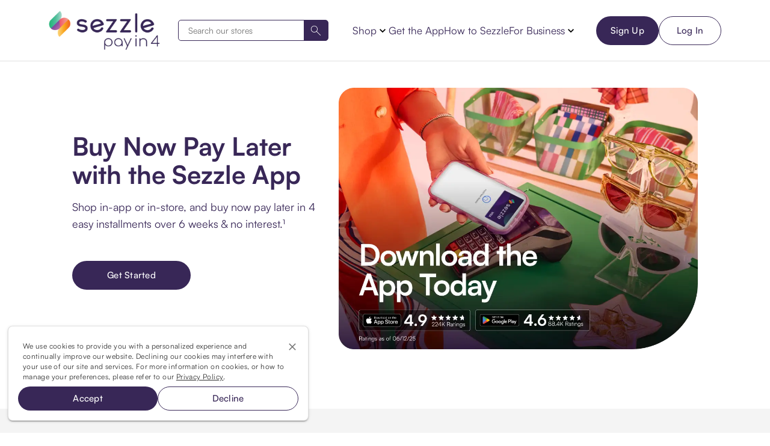

--- FILE ---
content_type: text/html
request_url: https://sezzle.com/
body_size: 118805
content:
<!DOCTYPE html><html lang="en"><head><meta charSet="utf-8"/><meta http-equiv="x-ua-compatible" content="ie=edge"/><meta name="viewport" content="width=device-width, initial-scale=1, shrink-to-fit=no"/><meta name="generator" content="Gatsby 5.13.3"/><meta name="theme-color" content="#382757"/><meta name="description" content="Sezzle allows you to buy now and pay later! Shop now, get what you need, and pay later in 4 interest-free installment payments over six weeks. Learn more!" data-gatsby-head="true"/><meta property="og:locale" content="en_US" data-gatsby-head="true"/><meta property="og:type" content="website" data-gatsby-head="true"/><meta property="og:image" content="https://media.sezzle.com/branding/2.0/sezzle-og-image.jpg" data-gatsby-head="true"/><meta property="og:title" content="Sezzle: Buy Now, Pay Later. 0% Interest." data-gatsby-head="true"/><meta property="og:description" content="Buy from your favorite stores today, and split up the cost into four interest-free payments." data-gatsby-head="true"/><meta property="og:url" content="https://sezzle.com/" data-gatsby-head="true"/><meta property="og:site_name" content="Sezzle" data-gatsby-head="true"/><meta name="twitter:card" content="summary" data-gatsby-head="true"/><meta name="twitter:description" content="Buy from your favorite stores today, and split up the cost into four interest-free payments." data-gatsby-head="true"/><meta name="twitter:image" content="https://media.sezzle.com/branding/2.0/sezzle-og-image.jpg" data-gatsby-head="true"/><meta name="twitter:title" content="Sezzle: Buy Now, Pay Later. 0% Interest." data-gatsby-head="true"/><meta name="twitter:site" content="@sezzleinc" data-gatsby-head="true"/><meta name="twitter:creator" content="@sezzleinc" data-gatsby-head="true"/><meta name="fo-verify" content="0ab3c59e-9b79-4cb3-b5df-1833518fd597" data-gatsby-head="true"/><style data-href="/styles.d71f96971f18842a29c0.css" integrity="sha512-4FIgT/8hGlz/ZF8pUdXHrR2Oa5aTklgSYJIbUGKpYDogLEbQdcfuC+lDkFXH0QNcmKcZEoQny03vVhnht5OaEw==" crossorigin="anonymous" data-identity="gatsby-global-css">.row{box-sizing:border-box;display:flex;flex:0 1 auto;flex-direction:row;flex-wrap:wrap;margin-left:-1rem;margin-right:-1rem}.row.reverse{flex-direction:row-reverse}.col.reverse{flex-direction:column-reverse}.col-xs,.col-xs-1,.col-xs-10,.col-xs-11,.col-xs-12,.col-xs-2,.col-xs-3,.col-xs-4,.col-xs-5,.col-xs-6,.col-xs-7,.col-xs-8,.col-xs-9{box-sizing:border-box;flex:0 0 auto;padding-left:1rem;padding-right:1rem}.col-xs{flex-basis:0;flex-grow:1;max-width:100%}.col-xs-1{flex-basis:8.333%;max-width:8.333%}.col-xs-2{flex-basis:16.667%;max-width:16.667%}.col-xs-3{flex-basis:25%;max-width:25%}.col-xs-4{flex-basis:33.333%;max-width:33.333%}.col-xs-5{flex-basis:41.667%;max-width:41.667%}.col-xs-6{flex-basis:50%;max-width:50%}.col-xs-7{flex-basis:58.333%;max-width:58.333%}.col-xs-8{flex-basis:66.667%;max-width:66.667%}.col-xs-9{flex-basis:75%;max-width:75%}.col-xs-10{flex-basis:83.333%;max-width:83.333%}.col-xs-11{flex-basis:91.667%;max-width:91.667%}.col-xs-12{flex-basis:100%;max-width:100%}.col-xs-offset-1{margin-left:8.333%}.col-xs-offset-2{margin-left:16.667%}.col-xs-offset-3{margin-left:25%}.col-xs-offset-4{margin-left:33.333%}.col-xs-offset-5{margin-left:41.667%}.col-xs-offset-6{margin-left:50%}.col-xs-offset-7{margin-left:58.333%}.col-xs-offset-8{margin-left:66.667%}.col-xs-offset-9{margin-left:75%}.col-xs-offset-10{margin-left:83.333%}.col-xs-offset-11{margin-left:91.667%}.start-xs{justify-content:flex-start;text-align:start}.center-xs{justify-content:center;text-align:center}.end-xs{justify-content:flex-end;text-align:end}.top-xs{align-items:flex-start}.middle-xs{align-items:center}.bottom-xs{align-items:flex-end}.around-xs{justify-content:space-around}.between-xs{justify-content:space-between}.first-xs{order:-1}.last-xs{order:1}@media only screen and (min-width:576px){.container{width:570px}.col-sm,.col-sm-1,.col-sm-10,.col-sm-11,.col-sm-12,.col-sm-2,.col-sm-3,.col-sm-4,.col-sm-5,.col-sm-6,.col-sm-7,.col-sm-8,.col-sm-9{box-sizing:border-box;flex:0 0 auto;padding-left:1rem;padding-right:1rem}.col-sm{flex-basis:0;flex-grow:1;max-width:100%}.col-sm-1{flex-basis:8.333%;max-width:8.333%}.col-sm-2{flex-basis:16.667%;max-width:16.667%}.col-sm-3{flex-basis:25%;max-width:25%}.col-sm-4{flex-basis:33.333%;max-width:33.333%}.col-sm-5{flex-basis:41.667%;max-width:41.667%}.col-sm-6{flex-basis:50%;max-width:50%}.col-sm-7{flex-basis:58.333%;max-width:58.333%}.col-sm-8{flex-basis:66.667%;max-width:66.667%}.col-sm-9{flex-basis:75%;max-width:75%}.col-sm-10{flex-basis:83.333%;max-width:83.333%}.col-sm-11{flex-basis:91.667%;max-width:91.667%}.col-sm-12{flex-basis:100%;max-width:100%}.col-sm-offset-1{margin-left:8.333%}.col-sm-offset-2{margin-left:16.667%}.col-sm-offset-3{margin-left:25%}.col-sm-offset-4{margin-left:33.333%}.col-sm-offset-5{margin-left:41.667%}.col-sm-offset-6{margin-left:50%}.col-sm-offset-7{margin-left:58.333%}.col-sm-offset-8{margin-left:66.667%}.col-sm-offset-9{margin-left:75%}.col-sm-offset-10{margin-left:83.333%}.col-sm-offset-11{margin-left:91.667%}.start-sm{justify-content:flex-start;text-align:start}.center-sm{justify-content:center;text-align:center}.end-sm{justify-content:flex-end;text-align:end}.top-sm{align-items:flex-start}.middle-sm{align-items:center}.bottom-sm{align-items:flex-end}.around-sm{justify-content:space-around}.between-sm{justify-content:space-between}.first-sm{order:-1}.last-sm{order:1}}@media only screen and (min-width:768px){.container{width:760px}.col-md,.col-md-1,.col-md-10,.col-md-11,.col-md-12,.col-md-2,.col-md-3,.col-md-4,.col-md-5,.col-md-6,.col-md-7,.col-md-8,.col-md-9{box-sizing:border-box;flex:0 0 auto;padding-left:1rem;padding-right:1rem}.col-md{flex-basis:0;flex-grow:1;max-width:100%}.col-md-1{flex-basis:8.333%;max-width:8.333%}.col-md-2{flex-basis:16.667%;max-width:16.667%}.col-md-3{flex-basis:25%;max-width:25%}.col-md-4{flex-basis:33.333%;max-width:33.333%}.col-md-5{flex-basis:41.667%;max-width:41.667%}.col-md-6{flex-basis:50%;max-width:50%}.col-md-7{flex-basis:58.333%;max-width:58.333%}.col-md-8{flex-basis:66.667%;max-width:66.667%}.col-md-9{flex-basis:75%;max-width:75%}.col-md-10{flex-basis:83.333%;max-width:83.333%}.col-md-11{flex-basis:91.667%;max-width:91.667%}.col-md-12{flex-basis:100%;max-width:100%}.col-md-offset-1{margin-left:8.333%}.col-md-offset-2{margin-left:16.667%}.col-md-offset-3{margin-left:25%}.col-md-offset-4{margin-left:33.333%}.col-md-offset-5{margin-left:41.667%}.col-md-offset-6{margin-left:50%}.col-md-offset-7{margin-left:58.333%}.col-md-offset-8{margin-left:66.667%}.col-md-offset-9{margin-left:75%}.col-md-offset-10{margin-left:83.333%}.col-md-offset-11{margin-left:91.667%}.start-md{justify-content:flex-start;text-align:start}.center-md{justify-content:center;text-align:center}.end-md{justify-content:flex-end;text-align:end}.top-md{align-items:flex-start}.middle-md{align-items:center}.bottom-md{align-items:flex-end}.around-md{justify-content:space-around}.between-md{justify-content:space-between}.first-md{order:-1}.last-md{order:1}}@media only screen and (min-width:992px){.container{width:980px}.col-lg,.col-lg-1,.col-lg-10,.col-lg-11,.col-lg-12,.col-lg-2,.col-lg-3,.col-lg-4,.col-lg-5,.col-lg-6,.col-lg-7,.col-lg-8,.col-lg-9{box-sizing:border-box;flex:0 0 auto;padding-left:1rem;padding-right:1rem}.col-lg{flex-basis:0;flex-grow:1;max-width:100%}.col-lg-1{flex-basis:8.333%;max-width:8.333%}.col-lg-2{flex-basis:16.667%;max-width:16.667%}.col-lg-3{flex-basis:25%;max-width:25%}.col-lg-4{flex-basis:33.333%;max-width:33.333%}.col-lg-5{flex-basis:41.667%;max-width:41.667%}.col-lg-6{flex-basis:50%;max-width:50%}.col-lg-7{flex-basis:58.333%;max-width:58.333%}.col-lg-8{flex-basis:66.667%;max-width:66.667%}.col-lg-9{flex-basis:75%;max-width:75%}.col-lg-10{flex-basis:83.333%;max-width:83.333%}.col-lg-11{flex-basis:91.667%;max-width:91.667%}.col-lg-12{flex-basis:100%;max-width:100%}.col-lg-offset-1{margin-left:8.333%}.col-lg-offset-2{margin-left:16.667%}.col-lg-offset-3{margin-left:25%}.col-lg-offset-4{margin-left:33.333%}.col-lg-offset-5{margin-left:41.667%}.col-lg-offset-6{margin-left:50%}.col-lg-offset-7{margin-left:58.333%}.col-lg-offset-8{margin-left:66.667%}.col-lg-offset-9{margin-left:75%}.col-lg-offset-10{margin-left:83.333%}.col-lg-offset-11{margin-left:91.667%}.start-lg{justify-content:flex-start;text-align:start}.center-lg{justify-content:center;text-align:center}.end-lg{justify-content:flex-end;text-align:end}.top-lg{align-items:flex-start}.middle-lg{align-items:center}.bottom-lg{align-items:flex-end}.around-lg{justify-content:space-around}.between-lg{justify-content:space-between}.first-lg{order:-1}.last-lg{order:1}}.container{box-sizing:border-box;margin:0 auto;max-width:1440px;padding-left:6rem;padding-right:6rem;position:relative;width:100%}@media(max-width:760px){.container{padding-left:6%;padding-right:6%}}.container.flex{display:flex;flex-direction:row;flex-wrap:wrap}section{box-sizing:border-box;display:block;padding:43px 0;width:100%}@media only screen and (max-width:38em){section{margin:55px 0}}image{max-width:100%}.sr{clip:rect(0,0,0,0);border:0;height:1px;margin:-1px;overflow:hidden;position:absolute;white-space:nowrap;width:1px}.sr,ul{padding:0}ul{list-style:none;margin:0}section{scroll-margin-top:100px}.btn-primary{background-color:#8333d4;border:1px solid #8333d4;color:#fff}.btn-primary:hover{background-color:#fff;border:1px solid #8333d4;color:#8333d4;cursor:pointer}.szl-link{color:#8333d4;text-decoration:underline!important}.szl-link:hover{color:#af0fda}.smartbanner{-webkit-font-smoothing:antialiased!important;-webkit-text-size-adjust:none!important;background:#f4f4f4!important;display:none;font-family:Helvetica Neue,sans-serif!important;height:80px!important;left:0;line-height:80px!important;overflow:hidden!important;width:100%;z-index:999999!important}.smartbanner-bottom{bottom:0!important;position:fixed!important}.smartbanner-container{margin:0 auto!important;padding:0 5px!important}.smartbanner-close{-webkit-font-smoothing:subpixel-antialiased!important;background-color:transparent!important;border:0!important;border-radius:14px!important;color:#888!important;display:inline-block!important;font-family:ArialRoundedMTBold,Arial!important;font-size:20px!important;margin:0 5px 0 0!important;padding:0 0 1px!important;text-align:center!important;text-decoration:none!important;vertical-align:middle!important}.smartbanner-close:active,.smartbanner-close:hover{color:#aaa!important}.smartbanner-icon{background-image:url(https://media.sezzle.com/branding/2.0/Sezzle_Icon_FullColor.svg)!important;background-size:cover!important;border-radius:10px!important;height:57px!important;margin-right:12px!important;width:57px!important}.smartbanner-icon,.smartbanner-info{display:inline-block!important;vertical-align:middle!important}.smartbanner-info{font-size:11px!important;font-weight:700!important;line-height:1.2em!important;text-shadow:none!important;white-space:normal!important;width:calc(99% - 201px)!important}.smartbanner-wrapper{display:inline-block!important;max-width:110px!important;text-align:right!important;width:100%!important}.smartbanner-title{font-size:13px!important;line-height:18px!important;overflow:hidden!important;text-overflow:ellipsis!important;white-space:nowrap!important}.smartbanner-description{max-height:40px!important;overflow:hidden!important;text-shadow:none!important}.smartbanner-author{overflow:hidden!important;text-overflow:ellipsis!important;white-space:nowrap!important}.smartbanner-author:empty+.smartbanner-description{max-height:50px!important;text-shadow:none!important}.smartbanner-button{color:#0c71fd!important;display:inline-block!important;font-size:14px!important;font-weight:700!important;height:24px!important;line-height:24px!important;margin:auto 0!important;text-align:center!important;text-decoration:none!important;text-shadow:0 1px 0 hsla(0,0%,100%,.8)!important;text-transform:uppercase!important}.smartbanner-button:active,.smartbanner-button:hover{color:#aaa!important}.smartbanner-android{background:#f2f2f2!important;box-shadow:0 1px 1px rgba(0,0,0,.2)!important;line-height:80px!important}.smartbanner-android .smartbanner-close{-webkit-font-smoothing:none!important;background:none!important;border:0!important;box-shadow:none!important;color:#888!important;font-family:Arial!important;height:18px!important;line-height:18px!important;text-decoration:none!important;text-shadow:0 1px 0 #fff!important;width:18px!important}.smartbanner-android .smartbanner-close:active,.smartbanner-android .smartbanner-close:hover{color:#888!important}.smartbanner-android .smartbanner-icon{background-size:cover!important}.smartbanner-android .smartbanner-info{color:#382757!important;font-weight:300!important;text-shadow:none!important}.smartbanner-android .smartbanner-title{color:#382757!important;font-weight:500!important}.smartbanner-android .smartbanner-button{box-shadow:none!important;color:#0c71fd!important;font-size:15px!important;font-weight:400!important;min-width:10%!important;padding:0 10px!important}.smartbanner-android .smartbanner-button:active,.smartbanner-android .smartbanner-button:hover{background:#f2f2f2!important}.smartbanner-android .smartbanner-button .smartbanner-button-text{background:none!important}#offcanvas-root ul{width:100%}#offcanvas-root div.search__container--small{margin-bottom:2rem}#offcanvas-root a.nav__anchor,#offcanvas-root a.szl__link{color:#382757;display:flex;font-family:Nunito Sans,Open Sans,sans-serif!important;font-size:1.375rem;font-style:normal;font-weight:500;justify-content:space-between;line-height:30px;padding:0;text-align:left;text-decoration:none!important;width:100%}#offcanvas-root a{margin:0 0 1rem}#offcanvas-root hr{background-color:#e5e5e5;border-style:solid;color:#e5e5e5;margin:32px auto;width:100%}#offcanvas-root ul.row{flex-wrap:wrap}#offcanvas-root ul.row .button__navigation{margin-right:1rem}#offcanvas-root .block__featured{flex-basis:80%;margin:4rem 0;max-width:80%}.link-list{column-count:1}@media(min-width:600px)and (max-width:899px){.link-list{column-count:2}}@media(min-width:900px){.link-list{column-count:4}}.link-list a{text-decoration:none}.link-list a:hover{text-decoration:underline}@font-face{font-display:swap;font-family:satoshi;font-style:normal;font-weight:400;src:local("Satoshi"),url(/fonts/Satoshi-Regular.woff) format("woff")}@font-face{font-display:swap;font-family:satoshi;font-style:italic;font-weight:400;src:local("Satoshi"),url(/fonts/Satoshi-Italic.woff) format("woff")}@font-face{font-display:swap;font-family:satoshi;font-style:normal;font-weight:300;src:local("Satoshi"),url(/fonts/Satoshi-Light.woff) format("woff")}@font-face{font-display:swap;font-family:satoshi;font-style:italic;font-weight:300;src:local("Satoshi"),url(/fonts/Satoshi-LightItalic.woff) format("woff")}@font-face{font-display:swap;font-family:satoshi;font-style:normal;font-weight:500;src:local("Satoshi"),url(/fonts/Satoshi-Medium.woff) format("woff")}@font-face{font-display:swap;font-family:satoshi;font-style:italic;font-weight:500;src:local("Satoshi"),url(/fonts/Satoshi-MediumItalic.woff) format("woff")}@font-face{font-display:swap;font-family:satoshi;font-style:normal;font-weight:700;src:local("Satoshi"),url(/fonts/Satoshi-Bold.woff) format("woff")}@font-face{font-display:swap;font-family:satoshi;font-style:italic;font-weight:700;src:local("Satoshi"),url(/fonts/Satoshi-BoldItalic.woff) format("woff")}@font-face{font-display:swap;font-family:satoshi;font-style:normal;font-weight:900;src:local("Satoshi"),url(/fonts/Satoshi-Black.woff) format("woff")}@font-face{font-display:swap;font-family:satoshi;font-style:italic;font-weight:900;src:local("Satoshi"),url(/fonts/Satoshi-BlackItalic.woff) format("woff")}@font-face{font-display:swap;font-family:Open Sans;font-style:normal;font-weight:400;src:url(/static/open-sans-cyrillic-ext-400-normal-01b11c560bc52c756c239af9d0bf60f1.woff2) format("woff2"),url(/static/open-sans-all-400-normal-cb2542fccedadc68d737ea53c1b559e2.woff) format("woff");unicode-range:u+0460-052f,u+1c80-1c88,u+20b4,u+2de0-2dff,u+a640-a69f,u+fe2e-fe2f}@font-face{font-display:swap;font-family:Open Sans;font-style:normal;font-weight:400;src:url(/static/open-sans-cyrillic-400-normal-5a546777799f438b6bb4ef70bd2f8725.woff2) format("woff2"),url(/static/open-sans-all-400-normal-cb2542fccedadc68d737ea53c1b559e2.woff) format("woff");unicode-range:u+0301,u+0400-045f,u+0490-0491,u+04b0-04b1,u+2116}@font-face{font-display:swap;font-family:Open Sans;font-style:normal;font-weight:400;src:url([data-uri]) format("woff2"),url(/static/open-sans-all-400-normal-cb2542fccedadc68d737ea53c1b559e2.woff) format("woff");unicode-range:u+1f??}@font-face{font-display:swap;font-family:Open Sans;font-style:normal;font-weight:400;src:url([data-uri]) format("woff2"),url(/static/open-sans-all-400-normal-cb2542fccedadc68d737ea53c1b559e2.woff) format("woff");unicode-range:u+0370-03ff}@font-face{font-display:swap;font-family:Open Sans;font-style:normal;font-weight:400;src:url([data-uri]) format("woff2"),url(/static/open-sans-all-400-normal-cb2542fccedadc68d737ea53c1b559e2.woff) format("woff");unicode-range:u+0590-05ff,u+200c-2010,u+20aa,u+25cc,u+fb1d-fb4f}@font-face{font-display:swap;font-family:Open Sans;font-style:normal;font-weight:400;src:url([data-uri]) format("woff2"),url(/static/open-sans-all-400-normal-cb2542fccedadc68d737ea53c1b559e2.woff) format("woff");unicode-range:u+0102-0103,u+0110-0111,u+0128-0129,u+0168-0169,u+01a0-01a1,u+01af-01b0,u+1ea0-1ef9,u+20ab}@font-face{font-display:swap;font-family:Open Sans;font-style:normal;font-weight:400;src:url(/static/open-sans-latin-ext-400-normal-ccfa20f8de7f73249c39bd9b206e0b3b.woff2) format("woff2"),url(/static/open-sans-all-400-normal-cb2542fccedadc68d737ea53c1b559e2.woff) format("woff");unicode-range:u+0100-024f,u+0259,u+1e??,u+2020,u+20a0-20ab,u+20ad-20cf,u+2113,u+2c60-2c7f,u+a720-a7ff}@font-face{font-display:swap;font-family:Open Sans;font-style:normal;font-weight:400;src:url(/static/open-sans-latin-400-normal-a1535f451fb7bb98f526f30e1050f487.woff2) format("woff2"),url(/static/open-sans-all-400-normal-cb2542fccedadc68d737ea53c1b559e2.woff) format("woff");unicode-range:u+00??,u+0131,u+0152-0153,u+02bb-02bc,u+02c6,u+02da,u+02dc,u+2000-206f,u+2074,u+20ac,u+2122,u+2191,u+2193,u+2212,u+2215,u+feff,u+fffd}@font-face{font-display:swap;font-family:Comfortaa;font-style:normal;font-weight:400;src:url([data-uri]) format("woff2"),url(/static/comfortaa-all-400-normal-ebe591443239fbeb9f9980bf0a3ee006.woff) format("woff");unicode-range:u+0460-052f,u+1c80-1c88,u+20b4,u+2de0-2dff,u+a640-a69f,u+fe2e-fe2f}@font-face{font-display:swap;font-family:Comfortaa;font-style:normal;font-weight:400;src:url([data-uri]) format("woff2"),url(/static/comfortaa-all-400-normal-ebe591443239fbeb9f9980bf0a3ee006.woff) format("woff");unicode-range:u+0301,u+0400-045f,u+0490-0491,u+04b0-04b1,u+2116}@font-face{font-display:swap;font-family:Comfortaa;font-style:normal;font-weight:400;src:url([data-uri]) format("woff2"),url(/static/comfortaa-all-400-normal-ebe591443239fbeb9f9980bf0a3ee006.woff) format("woff");unicode-range:u+0370-03ff}@font-face{font-display:swap;font-family:Comfortaa;font-style:normal;font-weight:400;src:url([data-uri]) format("woff2"),url(/static/comfortaa-all-400-normal-ebe591443239fbeb9f9980bf0a3ee006.woff) format("woff");unicode-range:u+0102-0103,u+0110-0111,u+0128-0129,u+0168-0169,u+01a0-01a1,u+01af-01b0,u+1ea0-1ef9,u+20ab}@font-face{font-display:swap;font-family:Comfortaa;font-style:normal;font-weight:400;src:url([data-uri]) format("woff2"),url(/static/comfortaa-all-400-normal-ebe591443239fbeb9f9980bf0a3ee006.woff) format("woff");unicode-range:u+0100-024f,u+0259,u+1e??,u+2020,u+20a0-20ab,u+20ad-20cf,u+2113,u+2c60-2c7f,u+a720-a7ff}@font-face{font-display:swap;font-family:Comfortaa;font-style:normal;font-weight:400;src:url(/static/comfortaa-latin-400-normal-04d2b9164d14183439c9d248bef0d8bc.woff2) format("woff2"),url(/static/comfortaa-all-400-normal-ebe591443239fbeb9f9980bf0a3ee006.woff) format("woff");unicode-range:u+00??,u+0131,u+0152-0153,u+02bb-02bc,u+02c6,u+02da,u+02dc,u+2000-206f,u+2074,u+20ac,u+2122,u+2191,u+2193,u+2212,u+2215,u+feff,u+fffd}@font-face{font-display:swap;font-family:Nunito Sans;font-style:normal;font-weight:400;src:url(/static/nunito-sans-cyrillic-ext-400-normal-f6d69d802ffb1d44610dc9192d55d336.woff2) format("woff2"),url(/static/nunito-sans-all-400-normal-6829d5bb0386828b00bcaa0519826c0c.woff) format("woff");unicode-range:u+0460-052f,u+1c80-1c88,u+20b4,u+2de0-2dff,u+a640-a69f,u+fe2e-fe2f}@font-face{font-display:swap;font-family:Nunito Sans;font-style:normal;font-weight:400;src:url(/static/nunito-sans-cyrillic-400-normal-1dd0800644712a9519d0b13a37c19f8b.woff2) format("woff2"),url(/static/nunito-sans-all-400-normal-6829d5bb0386828b00bcaa0519826c0c.woff) format("woff");unicode-range:u+0301,u+0400-045f,u+0490-0491,u+04b0-04b1,u+2116}@font-face{font-display:swap;font-family:Nunito Sans;font-style:normal;font-weight:400;src:url([data-uri]) format("woff2"),url(/static/nunito-sans-all-400-normal-6829d5bb0386828b00bcaa0519826c0c.woff) format("woff");unicode-range:u+0102-0103,u+0110-0111,u+0128-0129,u+0168-0169,u+01a0-01a1,u+01af-01b0,u+1ea0-1ef9,u+20ab}@font-face{font-display:swap;font-family:Nunito Sans;font-style:normal;font-weight:400;src:url(/static/nunito-sans-latin-ext-400-normal-3d7d18f958c14dddfbc04554da243dd7.woff2) format("woff2"),url(/static/nunito-sans-all-400-normal-6829d5bb0386828b00bcaa0519826c0c.woff) format("woff");unicode-range:u+0100-024f,u+0259,u+1e??,u+2020,u+20a0-20ab,u+20ad-20cf,u+2113,u+2c60-2c7f,u+a720-a7ff}@font-face{font-display:swap;font-family:Nunito Sans;font-style:normal;font-weight:400;src:url(/static/nunito-sans-latin-400-normal-5c4de521b020a610c232f3a4dfc44e22.woff2) format("woff2"),url(/static/nunito-sans-all-400-normal-6829d5bb0386828b00bcaa0519826c0c.woff) format("woff");unicode-range:u+00??,u+0131,u+0152-0153,u+02bb-02bc,u+02c6,u+02da,u+02dc,u+2000-206f,u+2074,u+20ac,u+2122,u+2191,u+2193,u+2212,u+2215,u+feff,u+fffd}.rc-pagination{font-family:Arial;font-size:12px;padding:0;-webkit-user-select:none;user-select:none}.rc-pagination>li{list-style:none}.rc-pagination-total-text{float:left;height:30px;line-height:30px;list-style:none;margin:0 8px 0 0;padding:0}.rc-pagination:after{clear:both;content:" ";display:block;height:0;overflow:hidden;visibility:hidden}.rc-pagination-item{background-color:#fff;border:1px solid #d9d9d9;border-radius:6px;cursor:pointer;float:left;height:28px;line-height:28px;list-style:none;margin-right:8px;min-width:28px;text-align:center}.rc-pagination-item a{color:#666;text-decoration:none}.rc-pagination-item:hover{border-color:#2db7f5}.rc-pagination-item:hover a{color:#2db7f5}.rc-pagination-item-disabled{cursor:not-allowed}.rc-pagination-item-disabled:hover{border-color:#d9d9d9}.rc-pagination-item-disabled:hover a{color:#d9d9d9}.rc-pagination-item-active{background-color:#2db7f5;border-color:#2db7f5}.rc-pagination-item-active a,.rc-pagination-item-active:hover a{color:#fff}.rc-pagination-jump-next:after,.rc-pagination-jump-prev:after{color:#ccc;content:"\2022\2022\2022";display:block;font-size:12px;letter-spacing:2px;margin-top:1px}.rc-pagination-jump-next:hover:after,.rc-pagination-jump-prev:hover:after{color:#2db7f5}.rc-pagination-jump-prev:hover:after{content:"\AB"}.rc-pagination-jump-next:hover:after{content:"\BB"}.rc-pagination-jump-next-custom-icon,.rc-pagination-jump-prev-custom-icon{position:relative}.rc-pagination-jump-next-custom-icon:after,.rc-pagination-jump-prev-custom-icon:after{bottom:0;color:#ccc;content:"\2022\2022\2022";display:block;font-size:12px;left:0;letter-spacing:2px;margin:1px auto auto;opacity:1;position:absolute;right:0;top:0;transition:all .2s}.rc-pagination-jump-next-custom-icon .custom-icon-jump-next,.rc-pagination-jump-next-custom-icon .custom-icon-jump-prev,.rc-pagination-jump-prev-custom-icon .custom-icon-jump-next,.rc-pagination-jump-prev-custom-icon .custom-icon-jump-prev{opacity:0;transition:all .2s}.rc-pagination-jump-next-custom-icon:hover:after,.rc-pagination-jump-prev-custom-icon:hover:after{color:#ccc;opacity:0}.rc-pagination-jump-next-custom-icon:hover .custom-icon-jump-next,.rc-pagination-jump-next-custom-icon:hover .custom-icon-jump-prev,.rc-pagination-jump-prev-custom-icon:hover .custom-icon-jump-next,.rc-pagination-jump-prev-custom-icon:hover .custom-icon-jump-prev{color:#2db7f5;opacity:1}.rc-pagination-jump-next,.rc-pagination-jump-prev,.rc-pagination-prev{margin-right:8px}.rc-pagination-jump-next,.rc-pagination-jump-prev,.rc-pagination-next,.rc-pagination-prev{border-radius:6px;color:#666;cursor:pointer;float:left;font-size:10px;height:28px;line-height:28px;list-style:none;min-width:28px;text-align:center}.rc-pagination-prev a:after{content:"\2039";display:block}.rc-pagination-next a:after{content:"\203A";display:block}.rc-pagination-next,.rc-pagination-prev{border:1px solid #d9d9d9;font-size:18px}.rc-pagination-next a,.rc-pagination-prev a{color:#666}.rc-pagination-next a:after,.rc-pagination-prev a:after{margin-top:-1px}.rc-pagination-disabled{cursor:not-allowed}.rc-pagination-disabled a{color:#ccc}.rc-pagination-disabled .rc-pagination-item,.rc-pagination-disabled .rc-pagination-next,.rc-pagination-disabled .rc-pagination-prev{cursor:not-allowed}.rc-pagination-disabled .rc-pagination-item:hover,.rc-pagination-disabled .rc-pagination-next:hover,.rc-pagination-disabled .rc-pagination-prev:hover{border-color:#d9d9d9}.rc-pagination-disabled .rc-pagination-item:hover a,.rc-pagination-disabled .rc-pagination-next:hover a,.rc-pagination-disabled .rc-pagination-prev:hover a{color:#d9d9d9}.rc-pagination-disabled .rc-pagination-jump-next,.rc-pagination-disabled .rc-pagination-jump-prev{pointer-events:none}.rc-pagination-options{float:left;margin-left:15px}.rc-pagination-options-size-changer{float:left;width:80px}.rc-pagination-options-quick-jumper{float:left;height:28px;line-height:28px;margin-left:16px}.rc-pagination-options-quick-jumper input{background-color:#fff;border:1px solid #d9d9d9;border-radius:6px;box-sizing:border-box;height:28px;margin:0 8px;outline:none;padding:3px 12px;width:50px}.rc-pagination-options-quick-jumper input:hover{border-color:#2db7f5}.rc-pagination-options-quick-jumper button{background-color:#fff;background-image:none;border:1px solid #d9d9d9;border-radius:6px;color:rgba(0,0,0,.65);cursor:pointer;display:inline-block;font-size:12px;font-weight:500;height:28px;margin:0 8px;padding:0 15px;position:relative;text-align:center;touch-action:manipulation;transition:all .3s cubic-bezier(.645,.045,.355,1);-webkit-user-select:none;user-select:none;white-space:nowrap}.rc-pagination-options-quick-jumper button:active,.rc-pagination-options-quick-jumper button:focus,.rc-pagination-options-quick-jumper button:hover{background-color:#fff;border-color:#2db7f5;color:#2db7f5}.rc-pagination-simple .rc-pagination-next,.rc-pagination-simple .rc-pagination-prev{border:none;font-size:18px;height:24px;line-height:24px;margin:0}.rc-pagination-simple .rc-pagination-simple-pager{float:left;list-style:none;margin-right:8px}.rc-pagination-simple .rc-pagination-simple-pager .rc-pagination-slash{margin:0 10px}.rc-pagination-simple .rc-pagination-simple-pager input{background-color:#fff;border:1px solid #d9d9d9;border-radius:6px;box-sizing:border-box;margin:0 8px;min-height:20px;outline:none;padding:5px 8px}.rc-pagination-simple .rc-pagination-simple-pager input:hover{border-color:#2db7f5}.rc-pagination-simple .rc-pagination-simple-pager button{background-color:#fff;background-image:none;border:1px solid #d9d9d9;border-radius:6px;color:rgba(0,0,0,.65);cursor:pointer;display:inline-block;font-size:12px;font-weight:500;height:26px;margin:0 8px;padding:0 8px;position:relative;text-align:center;touch-action:manipulation;transition:all .3s cubic-bezier(.645,.045,.355,1);-webkit-user-select:none;user-select:none;white-space:nowrap}.rc-pagination-simple .rc-pagination-simple-pager button:active,.rc-pagination-simple .rc-pagination-simple-pager button:focus,.rc-pagination-simple .rc-pagination-simple-pager button:hover{background-color:#fff;border-color:#2db7f5;color:#2db7f5}@media only screen and (max-width:1024px){.rc-pagination-item-after-jump-prev,.rc-pagination-item-before-jump-next{display:none}}html{box-sizing:border-box}*,:after,:before{box-sizing:inherit}.sui-layout{display:flex;flex-direction:column;width:100%}.sui-layout-header{border-bottom:1px solid #eee;padding:32px 24px}.sui-layout-body{background:#fcfcfc}.sui-layout-body:after{background:linear-gradient(180deg,#fcfcfc 0,#fff);content:"";display:block;filter:progid:DXImageTransform.Microsoft.gradient(startColorstr="#fcfcfc",endColorstr="#ffffff",GradientType=0);height:80px;position:relative;width:100%}@media (max-width:800px){.sui-layout-body:after{display:none}}.sui-layout-body__inner{display:flex;margin-left:auto;margin-right:auto;max-width:1300px;padding:0 24px}@media (max-width:800px){.sui-layout-body__inner{display:block;padding:0 15px}}@keyframes fadein{0%{opacity:0}to{opacity:1}}.sui-layout-sidebar{padding:32px 32px 0 0;width:24%}@media (max-width:975px){.sui-layout-sidebar{padding-right:0}}@media (max-width:800px){.sui-layout-sidebar{background-color:#fcfcfc;display:none;height:100%;left:0;margin:0;overflow:auto;padding:0 15px 30px;position:fixed;top:0;width:100%;z-index:99}}.sui-layout-sidebar--toggled{animation:fadein .2s ease-out;display:block}@media (max-width:800px){.sui-layout-sidebar-toggle{background-color:#fff;border:1px solid #3a56e4;border-radius:4px;color:#3a56e4;display:block;font-family:-apple-system,BlinkMacSystemFont,Segoe UI,Roboto,Helvetica,Arial,sans-serif;font-size:14px;font-weight:400;font-weight:700;line-height:1.5;margin-top:20px;padding:10px;width:100%}.sui-layout-sidebar .sui-layout-sidebar-toggle{margin-bottom:20px}}.sui-layout-main{padding:32px 0 32px 32px;width:76%}@media (max-width:800px){.sui-layout-main{padding-left:0;width:100%}}.sui-layout-main-header,.sui-layout-main-header__inner{align-items:center;display:flex;justify-content:space-between;width:100%}.sui-layout-main-header__inner{color:#4a4b4b;font-size:12px}.sui-layout-main-footer{align-items:center;display:flex;justify-content:space-around}.sui-search-error{color:red}.sui-search-error,.sui-search-error.no-error{align-items:center;display:flex;font-family:-apple-system,BlinkMacSystemFont,Segoe UI,Roboto,Helvetica,Arial,sans-serif;font-weight:400;height:calc(100vh - 180px);justify-content:center;line-height:1.5;margin:auto}.sui-search-error.no-error{color:#333}.sui-facet{border:0;font-family:-apple-system,BlinkMacSystemFont,Segoe UI,Roboto,Helvetica,Arial,sans-serif;font-weight:400;line-height:1.5;margin:0;padding:0}.sui-facet+.sui-facet,.sui-sorting+.sui-facet{margin-top:32px}.sui-facet__title{color:#8b9bad;font-size:12px;letter-spacing:1px;padding:0;text-transform:uppercase}.sui-facet__list{font-size:13px;line-height:1.5;margin:8px 0;padding:0}.sui-facet__count{color:#888;display:inline-block;font-size:.85em;margin-left:20px;padding-top:2px}.sui-multi-checkbox-facet{color:#4f4f4f;font-size:13px;margin:8px 0}.sui-multi-checkbox-facet__option-label{align-items:center;cursor:pointer;display:flex;justify-content:space-between}.sui-multi-checkbox-facet__option-input-wrapper{flex:1 1}.sui-multi-checkbox-facet__checkbox{cursor:pointer;margin-right:8px}.sui-multi-checkbox-facet__option-count{color:#888;font-size:.85em;margin-left:24px}.sui-facet-view-more{background:unset;border:unset;color:#3a56e4;cursor:pointer;display:block;font-family:inherit;font-size:13px;line-height:inherit;padding:unset;text-align:left}.sui-facet-view-more:focus,.sui-facet-view-more:hover{background-color:#f8f8f8;outline:4px solid #f8f8f8}.sui-facet-search{margin:6px 0 0}.sui-facet-search__text-input{border:1px solid #ccc;border-radius:4px;font-family:inherit;height:100%;margin:0;outline:none;padding:6px;width:100%}.sui-facet-search__text-input:focus{border:1px solid #3a56e4}.sui-boolean-facet{color:#4f4f4f;font-size:13px;margin:8px 0}.sui-boolean-facet__option-label{align-items:center;cursor:pointer;display:flex;justify-content:space-between}.sui-boolean-facet__option-input-wrapper{flex:1 1}.sui-boolean-facet__checkbox{cursor:pointer;margin-right:8px}.sui-boolean-facet__option-count{color:#888;font-size:.85em;margin-left:24px}.sui-single-option-facet{font-size:13px;list-style:none;margin:8px 0;padding:0}.sui-single-option-facet__item{display:flex;justify-content:space-between}.sui-single-option-facet__link{color:#4f4f4f;font-weight:700;list-style:none;padding:0;position:relative;text-decoration:none}.sui-single-option-facet__link:after{background:rgba(37,139,248,.08);content:"";height:calc(100% + 2px);left:-5px;opacity:0;pointer-events:none;position:absolute;top:-1px;width:calc(100% + 10px)}.sui-single-option-facet__link:focus{color:#3a56e4;font-weight:700;outline:none}.sui-single-option-facet__link:hover{color:#3a56e4;font-weight:700}.sui-single-option-facet__link:hover:after{opacity:1}.sui-single-option-facet__selected{font-weight:900;list-style:none}.sui-single-option-facet__selected a{font-weight:100;padding:0 2px}.sui-single-option-facet__remove{color:#666;margin-left:10px}.sui-paging>li{background:transparent;border:none;outline:none}.sui-paging .rc-pagination-disabled a{color:#ccc;opacity:.5}.sui-paging .rc-pagination-item a{color:#3a56e4;text-decoration:none}.sui-paging .rc-pagination-item:hover{background:#f8f8f8}.sui-paging .rc-pagination-item:hover a{color:#3a56e4;text-decoration:none}.sui-paging .rc-pagination-item-active a{color:#4f4f4f;font-weight:700}.sui-paging .rc-pagination-item-active:hover{background:transparent;cursor:not-allowed}.sui-paging .rc-pagination-item-active:hover a{color:#4f4f4f;cursor:not-allowed}.sui-paging .rc-pagination-next:hover{background:#f8f8f8}.sui-paging .rc-pagination-next:hover a{color:#3a56e4}.sui-paging .rc-pagination-jump-next:hover{background:#f8f8f8}.sui-paging .rc-pagination-jump-next:hover a{color:#3a56e4}.sui-paging .rc-pagination-jump-next:hover:after{color:#3a56e4;content:"\BB";font-size:16px;line-height:1.5}.sui-paging .rc-pagination-jump-prev:hover{background:#f8f8f8}.sui-paging .rc-pagination-jump-prev:hover a{color:#3a56e4}.sui-paging .rc-pagination-jump-prev:hover:after{color:#3a56e4;content:"\AB";font-size:16px;line-height:1.5}.sui-paging-info{color:#4a4b4b;display:inline-block;font-size:12px}.sui-paging-info,.sui-result{font-family:-apple-system,BlinkMacSystemFont,Segoe UI,Roboto,Helvetica,Arial,sans-serif;font-weight:400;line-height:1.5}.sui-result{background:#fff;border:1px solid #f0f0f0;border-radius:4px;box-shadow:0 0 1px 0 rgba(0,0,0,.1);display:block;list-style:none;overflow:hidden;overflow-wrap:break-word;padding:24px 0;text-decoration:none}.sui-result+.sui-result{margin-top:32px}.sui-result em{color:#3a56e4;font-style:inherit;font-weight:700;position:relative}.sui-result em:after{background:rgba(37,139,248,.08);content:"";height:calc(100% + 6px);left:-3px;pointer-events:none;position:absolute;top:-3px;width:calc(100% + 6px)}.sui-result__header{align-items:center;display:flex;justify-content:space-between;padding:0 24px}.sui-result__title{color:#333;font-size:1.8em;font-weight:400;text-decoration:none}.sui-result__title-link{color:#3a56e4;text-decoration:none}.sui-result__key{color:#777;flex:0 1 50%;font-family:monospace;font-size:14px;font-weight:400}.sui-result__key:before{content:'"'}.sui-result__key:after{content:'": '}.sui-result__value{font-size:14px;font-weight:400}.sui-result__version{display:inline;font-size:12px;vertical-align:bottom}.sui-result__license{border:1px solid #ccc;border-radius:3px;color:#999;display:inline-block;font-size:12px;line-height:1;padding:4px 4px 3px}.sui-result__body{display:flex;line-height:1.5;margin-top:0}.sui-result__body p{margin:0}.sui-result__image{flex-basis:220px;padding-left:24px;padding-top:12px}.sui-result__image img{display:block;height:auto;max-width:100%}.sui-result__details{flex:1 1;list-style:none;margin:0;padding:12px 24px}.sui-results-container{list-style:none;padding:0}.sui-results-per-page{align-items:center;color:#4a4b4b;display:flex;font-family:-apple-system,BlinkMacSystemFont,Segoe UI,Roboto,Helvetica,Arial,sans-serif;font-size:12px;font-weight:400;height:100%;line-height:1.5}.sui-results-per-page__label{margin-right:8px}.sui-results-per-page .sui-select__control{align-items:center}.sui-results-per-page .sui-select__control input{position:absolute}.sui-search-box{align-items:stretch;display:flex;font-family:-apple-system,BlinkMacSystemFont,Segoe UI,Roboto,Helvetica,Arial,sans-serif;justify-content:center;position:relative}.sui-search-box__submit{background:linear-gradient(#2da0fa,#3158ee) #2f7cf4;border:none;border-radius:4px;box-shadow:inset 0 0 0 1px rgba(0,0,0,.05),0 1px 0 rgba(59,69,79,.05);color:#fff;cursor:pointer;flex-shrink:0;font-family:inherit;font-size:14px;margin-left:10px;padding:16px;text-shadow:rgba(0,0,0,.05) 0 1px 2px}.sui-search-box__submit:hover{background:linear-gradient(#3cabff,#4063f0) #3d84f7;box-shadow:inset 0 0 0 1px rgba(0,0,0,.3),0 2px 4px rgba(59,69,79,.3)}.live-filtering .sui-search-box__submit{display:none}.sui-search-box__wrapper{align-items:stretch;border-radius:3px;display:flex;flex-direction:column;height:100%;outline:none;position:relative;width:100%}.sui-search-box__text-input{border:1px solid #ccc;border-radius:4px;font-family:inherit;font-size:14px;outline:none;padding:16px;position:relative;width:100%}.sui-search-box__text-input:focus{border:1px solid #3a56e4}.autocomplete .sui-search-box__text-input,.sui-search-box__text-input:focus{box-shadow:0 2px 4px rgba(59,69,79,.3)}.sui-search-box__autocomplete-container{background:#fff;border:1px solid #ccc;border-bottom-left-radius:4px;border-bottom-right-radius:4px;border-top-left-radius:4px;border-top-right-radius:4px;box-shadow:0 2px 4px rgba(59,69,79,.3);display:none;flex-direction:column;left:0;line-height:1.5;margin:0;padding:24px 0 12px;position:absolute;right:0;top:110%}.autocomplete .sui-search-box__autocomplete-container{display:flex;z-index:1}.sui-search-box__autocomplete-container ul{background:transparent;border-radius:3px;list-style:none;margin:0;padding:0 0 24px}.sui-search-box__autocomplete-container ul:last-child{padding:0}.sui-search-box__autocomplete-container li{border-radius:4px;color:#555;cursor:default;font-size:.9em;margin:0 12px;padding:4px 12px}.sui-search-box__autocomplete-container li em{background:#edf0fd;color:#3a56e4;font-style:normal}.sui-search-box__autocomplete-container li:hover{background:#3a56e4;color:#fff}.sui-search-box__autocomplete-container li:hover em{background:transparent;color:#fff}.sui-search-box__autocomplete-container li[aria-selected=true]{background:#3a56e4;color:#fff}.sui-search-box__autocomplete-container li[aria-selected=true] em{background:transparent;color:#fff}.sui-search-box__section-title{color:#888;font-size:.7em;font-weight:400;letter-spacing:1px;padding:0 0 4px 24px;text-transform:uppercase}.sui-sorting{display:inline-block;font-family:-apple-system,BlinkMacSystemFont,Segoe UI,Roboto,Helvetica,Arial,sans-serif;font-weight:400;line-height:1.5;width:100%}.sui-sorting__label{color:#8b9bad;font-size:12px;letter-spacing:1px;text-transform:uppercase}.sui-select{font-family:-apple-system,BlinkMacSystemFont,Segoe UI,Roboto,Helvetica,Arial,sans-serif;font-size:.875rem;font-weight:400;line-height:1.5;margin-top:8px;width:100%}.sui-select--inline{margin-top:0}.sui-select--is-disabled{opacity:.5}.sui-select__control{align-items:stretch;background-color:#f8f8f8;border:1px solid #a6a6a6;border-radius:4px;display:flex;justify-content:space-between}.sui-select__control--is-focused{border:1px solid #3a56e4}.sui-select__value-container{padding-bottom:0;padding-top:0}.sui-select__value-container--has-value{color:#333;font-weight:700}.sui-select__placeholder{color:#333;position:static;transform:none;white-space:nowrap}.sui-select__dropdown-indicator{align-items:center;display:flex;height:32px;justify-content:center;width:32px}.sui-select__option-count{color:#888;font-size:.8em}.sui-select__option-label{color:#4f4f4f}.sui-select__option{align-items:center;cursor:pointer;display:flex;font-weight:400;justify-content:space-between;padding:8px 12px}.sui-select__option--is-selected{background:#fff;color:#333;font-weight:700}.sui-select__option--is-selected .sui-search-select__option-label{color:#333;position:relative}.sui-select__option:hover{background:#f8f8f8}:root{--PhoneInput-color--focus:#03b2cb;--PhoneInputInternationalIconPhone-opacity:0.8;--PhoneInputInternationalIconGlobe-opacity:0.65;--PhoneInputCountrySelect-marginRight:0.35em;--PhoneInputCountrySelectArrow-width:0.3em;--PhoneInputCountrySelectArrow-marginLeft:var(--PhoneInputCountrySelect-marginRight);--PhoneInputCountrySelectArrow-borderWidth:1px;--PhoneInputCountrySelectArrow-opacity:0.45;--PhoneInputCountrySelectArrow-color:currentColor;--PhoneInputCountrySelectArrow-color--focus:var(--PhoneInput-color--focus);--PhoneInputCountrySelectArrow-transform:rotate(45deg);--PhoneInputCountryFlag-aspectRatio:1.5;--PhoneInputCountryFlag-height:1em;--PhoneInputCountryFlag-borderWidth:1px;--PhoneInputCountryFlag-borderColor:rgba(0,0,0,.5);--PhoneInputCountryFlag-borderColor--focus:var(--PhoneInput-color--focus);--PhoneInputCountryFlag-backgroundColor--loading:rgba(0,0,0,.1)}.PhoneInput{align-items:center;display:flex}.PhoneInputInput{flex:1 1;min-width:0}.PhoneInputCountryIcon{height:var(--PhoneInputCountryFlag-height);width:calc(var(--PhoneInputCountryFlag-height)*var(--PhoneInputCountryFlag-aspectRatio))}.PhoneInputCountryIcon--square{width:var(--PhoneInputCountryFlag-height)}.PhoneInputCountryIcon--border{background-color:var(--PhoneInputCountryFlag-backgroundColor--loading);box-shadow:0 0 0 var(--PhoneInputCountryFlag-borderWidth) var(--PhoneInputCountryFlag-borderColor),inset 0 0 0 var(--PhoneInputCountryFlag-borderWidth) var(--PhoneInputCountryFlag-borderColor)}.PhoneInputCountryIconImg{display:block;height:100%;width:100%}.PhoneInputInternationalIconPhone{opacity:var(--PhoneInputInternationalIconPhone-opacity)}.PhoneInputInternationalIconGlobe{opacity:var(--PhoneInputInternationalIconGlobe-opacity)}.PhoneInputCountry{align-items:center;align-self:stretch;display:flex;margin-right:var(--PhoneInputCountrySelect-marginRight);position:relative}.PhoneInputCountrySelect{border:0;cursor:pointer;height:100%;left:0;opacity:0;position:absolute;top:0;width:100%;z-index:1}.PhoneInputCountrySelect[disabled],.PhoneInputCountrySelect[readonly]{cursor:default}.PhoneInputCountrySelectArrow{border-bottom-width:var(--PhoneInputCountrySelectArrow-borderWidth);border-color:var(--PhoneInputCountrySelectArrow-color);border-left-width:0;border-right-width:var(--PhoneInputCountrySelectArrow-borderWidth);border-style:solid;border-top-width:0;content:"";display:block;height:var(--PhoneInputCountrySelectArrow-width);margin-left:var(--PhoneInputCountrySelectArrow-marginLeft);opacity:var(--PhoneInputCountrySelectArrow-opacity);transform:var(--PhoneInputCountrySelectArrow-transform);width:var(--PhoneInputCountrySelectArrow-width)}.PhoneInputCountrySelect:focus+.PhoneInputCountryIcon+.PhoneInputCountrySelectArrow{color:var(--PhoneInputCountrySelectArrow-color--focus);opacity:1}.PhoneInputCountrySelect:focus+.PhoneInputCountryIcon--border{box-shadow:0 0 0 var(--PhoneInputCountryFlag-borderWidth) var(--PhoneInputCountryFlag-borderColor--focus),inset 0 0 0 var(--PhoneInputCountryFlag-borderWidth) var(--PhoneInputCountryFlag-borderColor--focus)}.PhoneInputCountrySelect:focus+.PhoneInputCountryIcon .PhoneInputInternationalIconGlobe{color:var(--PhoneInputCountrySelectArrow-color--focus);opacity:1}.phone-input input{border:1px solid #ccc;line-height:30px}.phone-input.invalid{border:1px solid red;line-height:30px}@font-face{font-family:swiper-icons;font-style:normal;font-weight:400;src:url("data:application/font-woff;charset=utf-8;base64, [base64]//wADZ2x5ZgAAAywAAADMAAAD2MHtryVoZWFkAAABbAAAADAAAAA2E2+eoWhoZWEAAAGcAAAAHwAAACQC9gDzaG10eAAAAigAAAAZAAAArgJkABFsb2NhAAAC0AAAAFoAAABaFQAUGG1heHAAAAG8AAAAHwAAACAAcABAbmFtZQAAA/gAAAE5AAACXvFdBwlwb3N0AAAFNAAAAGIAAACE5s74hXjaY2BkYGAAYpf5Hu/j+W2+MnAzMYDAzaX6QjD6/4//Bxj5GA8AuRwMYGkAPywL13jaY2BkYGA88P8Agx4j+/8fQDYfA1AEBWgDAIB2BOoAeNpjYGRgYNBh4GdgYgABEMnIABJzYNADCQAACWgAsQB42mNgYfzCOIGBlYGB0YcxjYGBwR1Kf2WQZGhhYGBiYGVmgAFGBiQQkOaawtDAoMBQxXjg/wEGPcYDDA4wNUA2CCgwsAAAO4EL6gAAeNpj2M0gyAACqxgGNWBkZ2D4/wMA+xkDdgAAAHjaY2BgYGaAYBkGRgYQiAHyGMF8FgYHIM3DwMHABGQrMOgyWDLEM1T9/w8UBfEMgLzE////P/5//f/V/xv+r4eaAAeMbAxwIUYmIMHEgKYAYjUcsDAwsLKxc3BycfPw8jEQA/[base64]/uznmfPFBNODM2K7MTQ45YEAZqGP81AmGGcF3iPqOop0r1SPTaTbVkfUe4HXj97wYE+yNwWYxwWu4v1ugWHgo3S1XdZEVqWM7ET0cfnLGxWfkgR42o2PvWrDMBSFj/IHLaF0zKjRgdiVMwScNRAoWUoH78Y2icB/yIY09An6AH2Bdu/UB+yxopYshQiEvnvu0dURgDt8QeC8PDw7Fpji3fEA4z/PEJ6YOB5hKh4dj3EvXhxPqH/SKUY3rJ7srZ4FZnh1PMAtPhwP6fl2PMJMPDgeQ4rY8YT6Gzao0eAEA409DuggmTnFnOcSCiEiLMgxCiTI6Cq5DZUd3Qmp10vO0LaLTd2cjN4fOumlc7lUYbSQcZFkutRG7g6JKZKy0RmdLY680CDnEJ+UMkpFFe1RN7nxdVpXrC4aTtnaurOnYercZg2YVmLN/d/gczfEimrE/fs/bOuq29Zmn8tloORaXgZgGa78yO9/cnXm2BpaGvq25Dv9S4E9+5SIc9PqupJKhYFSSl47+Qcr1mYNAAAAeNptw0cKwkAAAMDZJA8Q7OUJvkLsPfZ6zFVERPy8qHh2YER+3i/BP83vIBLLySsoKimrqKqpa2hp6+jq6RsYGhmbmJqZSy0sraxtbO3sHRydnEMU4uR6yx7JJXveP7WrDycAAAAAAAH//wACeNpjYGRgYOABYhkgZgJCZgZNBkYGLQZtIJsFLMYAAAw3ALgAeNolizEKgDAQBCchRbC2sFER0YD6qVQiBCv/H9ezGI6Z5XBAw8CBK/m5iQQVauVbXLnOrMZv2oLdKFa8Pjuru2hJzGabmOSLzNMzvutpB3N42mNgZGBg4GKQYzBhYMxJLMlj4GBgAYow/P/PAJJhLM6sSoWKfWCAAwDAjgbRAAB42mNgYGBkAIIbCZo5IPrmUn0hGA0AO8EFTQAA") format("woff")}:root{--swiper-theme-color:#007aff}.swiper-container{list-style:none;margin-left:auto;margin-right:auto;overflow:hidden;padding:0;position:relative;z-index:1}.swiper-container-vertical>.swiper-wrapper{flex-direction:column}.swiper-wrapper{box-sizing:content-box;display:flex;height:100%;position:relative;transition-property:transform;width:100%;z-index:1}.swiper-container-android .swiper-slide,.swiper-wrapper{transform:translateZ(0)}.swiper-container-multirow>.swiper-wrapper{flex-wrap:wrap}.swiper-container-multirow-column>.swiper-wrapper{flex-direction:column;flex-wrap:wrap}.swiper-container-free-mode>.swiper-wrapper{margin:0 auto;transition-timing-function:ease-out}.swiper-container-pointer-events{touch-action:pan-y}.swiper-container-pointer-events.swiper-container-vertical{touch-action:pan-x}.swiper-slide{flex-shrink:0;height:100%;position:relative;transition-property:transform;width:100%}.swiper-slide-invisible-blank{visibility:hidden}.swiper-container-autoheight,.swiper-container-autoheight .swiper-slide{height:auto}.swiper-container-autoheight .swiper-wrapper{align-items:flex-start;transition-property:transform,height}.swiper-container-3d{perspective:1200px}.swiper-container-3d .swiper-cube-shadow,.swiper-container-3d .swiper-slide,.swiper-container-3d .swiper-slide-shadow-bottom,.swiper-container-3d .swiper-slide-shadow-left,.swiper-container-3d .swiper-slide-shadow-right,.swiper-container-3d .swiper-slide-shadow-top,.swiper-container-3d .swiper-wrapper{transform-style:preserve-3d}.swiper-container-3d .swiper-slide-shadow-bottom,.swiper-container-3d .swiper-slide-shadow-left,.swiper-container-3d .swiper-slide-shadow-right,.swiper-container-3d .swiper-slide-shadow-top{height:100%;left:0;pointer-events:none;position:absolute;top:0;width:100%;z-index:10}.swiper-container-3d .swiper-slide-shadow-left{background-image:linear-gradient(270deg,rgba(0,0,0,.5),transparent)}.swiper-container-3d .swiper-slide-shadow-right{background-image:linear-gradient(90deg,rgba(0,0,0,.5),transparent)}.swiper-container-3d .swiper-slide-shadow-top{background-image:linear-gradient(0deg,rgba(0,0,0,.5),transparent)}.swiper-container-3d .swiper-slide-shadow-bottom{background-image:linear-gradient(180deg,rgba(0,0,0,.5),transparent)}.swiper-container-css-mode>.swiper-wrapper{-ms-overflow-style:none;overflow:auto;scrollbar-width:none}.swiper-container-css-mode>.swiper-wrapper::-webkit-scrollbar{display:none}.swiper-container-css-mode>.swiper-wrapper>.swiper-slide{scroll-snap-align:start start}.swiper-container-horizontal.swiper-container-css-mode>.swiper-wrapper{scroll-snap-type:x mandatory}.swiper-container-vertical.swiper-container-css-mode>.swiper-wrapper{scroll-snap-type:y mandatory}:root{--swiper-navigation-size:44px}.swiper-button-next,.swiper-button-prev{align-items:center;color:var(--swiper-navigation-color,var(--swiper-theme-color));cursor:pointer;display:flex;height:var(--swiper-navigation-size);justify-content:center;margin-top:calc(0px - var(--swiper-navigation-size)/2);position:absolute;top:50%;width:calc(var(--swiper-navigation-size)/44*27);z-index:10}.swiper-button-next.swiper-button-disabled,.swiper-button-prev.swiper-button-disabled{cursor:auto;opacity:.35;pointer-events:none}.swiper-button-next:after,.swiper-button-prev:after{font-family:swiper-icons;font-size:var(--swiper-navigation-size);font-variant:normal;letter-spacing:0;line-height:1;text-transform:none!important;text-transform:none}.swiper-button-prev,.swiper-container-rtl .swiper-button-next{left:10px;right:auto}.swiper-button-prev:after,.swiper-container-rtl .swiper-button-next:after{content:"prev"}.swiper-button-next,.swiper-container-rtl .swiper-button-prev{left:auto;right:10px}.swiper-button-next:after,.swiper-container-rtl .swiper-button-prev:after{content:"next"}.swiper-button-next.swiper-button-white,.swiper-button-prev.swiper-button-white{--swiper-navigation-color:#fff}.swiper-button-next.swiper-button-black,.swiper-button-prev.swiper-button-black{--swiper-navigation-color:#000}.swiper-button-lock{display:none}.swiper-pagination{position:absolute;text-align:center;transform:translateZ(0);transition:opacity .3s;z-index:10}.swiper-pagination.swiper-pagination-hidden{opacity:0}.swiper-container-horizontal>.swiper-pagination-bullets,.swiper-pagination-custom,.swiper-pagination-fraction{bottom:10px;left:0;width:100%}.swiper-pagination-bullets-dynamic{font-size:0;overflow:hidden}.swiper-pagination-bullets-dynamic .swiper-pagination-bullet{position:relative;transform:scale(.33)}.swiper-pagination-bullets-dynamic .swiper-pagination-bullet-active,.swiper-pagination-bullets-dynamic .swiper-pagination-bullet-active-main{transform:scale(1)}.swiper-pagination-bullets-dynamic .swiper-pagination-bullet-active-prev{transform:scale(.66)}.swiper-pagination-bullets-dynamic .swiper-pagination-bullet-active-prev-prev{transform:scale(.33)}.swiper-pagination-bullets-dynamic .swiper-pagination-bullet-active-next{transform:scale(.66)}.swiper-pagination-bullets-dynamic .swiper-pagination-bullet-active-next-next{transform:scale(.33)}.swiper-pagination-bullet{background:#000;border-radius:50%;display:inline-block;height:8px;opacity:.2;width:8px}button.swiper-pagination-bullet{-webkit-appearance:none;appearance:none;border:none;box-shadow:none;margin:0;padding:0}.swiper-pagination-clickable .swiper-pagination-bullet{cursor:pointer}.swiper-pagination-bullet:only-child{display:none!important}.swiper-pagination-bullet-active{background:var(--swiper-pagination-color,var(--swiper-theme-color));opacity:1}.swiper-container-vertical>.swiper-pagination-bullets{right:10px;top:50%;transform:translate3d(0,-50%,0)}.swiper-container-vertical>.swiper-pagination-bullets .swiper-pagination-bullet{display:block;margin:6px 0}.swiper-container-vertical>.swiper-pagination-bullets.swiper-pagination-bullets-dynamic{top:50%;transform:translateY(-50%);width:8px}.swiper-container-vertical>.swiper-pagination-bullets.swiper-pagination-bullets-dynamic .swiper-pagination-bullet{display:inline-block;transition:transform .2s,top .2s}.swiper-container-horizontal>.swiper-pagination-bullets .swiper-pagination-bullet{margin:0 4px}.swiper-container-horizontal>.swiper-pagination-bullets.swiper-pagination-bullets-dynamic{left:50%;transform:translateX(-50%);white-space:nowrap}.swiper-container-horizontal>.swiper-pagination-bullets.swiper-pagination-bullets-dynamic .swiper-pagination-bullet{transition:transform .2s,left .2s}.swiper-container-horizontal.swiper-container-rtl>.swiper-pagination-bullets-dynamic .swiper-pagination-bullet{transition:transform .2s,right .2s}.swiper-pagination-progressbar{background:rgba(0,0,0,.25);position:absolute}.swiper-pagination-progressbar .swiper-pagination-progressbar-fill{background:var(--swiper-pagination-color,var(--swiper-theme-color));height:100%;left:0;position:absolute;top:0;transform:scale(0);transform-origin:left top;width:100%}.swiper-container-rtl .swiper-pagination-progressbar .swiper-pagination-progressbar-fill{transform-origin:right top}.swiper-container-horizontal>.swiper-pagination-progressbar,.swiper-container-vertical>.swiper-pagination-progressbar.swiper-pagination-progressbar-opposite{height:4px;left:0;top:0;width:100%}.swiper-container-horizontal>.swiper-pagination-progressbar.swiper-pagination-progressbar-opposite,.swiper-container-vertical>.swiper-pagination-progressbar{height:100%;left:0;top:0;width:4px}.swiper-pagination-white{--swiper-pagination-color:#fff}.swiper-pagination-black{--swiper-pagination-color:#000}.swiper-pagination-lock{display:none}.swiper-scrollbar{background:rgba(0,0,0,.1);border-radius:10px;position:relative;-ms-touch-action:none}.swiper-container-horizontal>.swiper-scrollbar{bottom:3px;height:5px;left:1%;position:absolute;width:98%;z-index:50}.swiper-container-vertical>.swiper-scrollbar{height:98%;position:absolute;right:3px;top:1%;width:5px;z-index:50}.swiper-scrollbar-drag{background:rgba(0,0,0,.5);border-radius:10px;height:100%;left:0;position:relative;top:0;width:100%}.swiper-scrollbar-cursor-drag{cursor:move}.swiper-scrollbar-lock{display:none}.swiper-zoom-container{align-items:center;display:flex;height:100%;justify-content:center;text-align:center;width:100%}.swiper-zoom-container>canvas,.swiper-zoom-container>img,.swiper-zoom-container>svg{max-height:100%;max-width:100%;object-fit:contain}.swiper-slide-zoomed{cursor:move}.swiper-lazy-preloader{animation:swiper-preloader-spin 1s linear infinite;border:4px solid var(--swiper-preloader-color,var(--swiper-theme-color));border-radius:50%;border-top:4px solid transparent;box-sizing:border-box;height:42px;left:50%;margin-left:-21px;margin-top:-21px;position:absolute;top:50%;transform-origin:50%;width:42px;z-index:10}.swiper-lazy-preloader-white{--swiper-preloader-color:#fff}.swiper-lazy-preloader-black{--swiper-preloader-color:#000}@keyframes swiper-preloader-spin{to{transform:rotate(1turn)}}.swiper-container .swiper-notification{left:0;opacity:0;pointer-events:none;position:absolute;top:0;z-index:-1000}.swiper-container-fade.swiper-container-free-mode .swiper-slide{transition-timing-function:ease-out}.swiper-container-fade .swiper-slide{pointer-events:none;transition-property:opacity}.swiper-container-fade .swiper-slide .swiper-slide{pointer-events:none}.swiper-container-fade .swiper-slide-active,.swiper-container-fade .swiper-slide-active .swiper-slide-active{pointer-events:auto}.swiper-container-cube{overflow:visible}.swiper-container-cube .swiper-slide{backface-visibility:hidden;height:100%;pointer-events:none;transform-origin:0 0;visibility:hidden;width:100%;z-index:1}.swiper-container-cube .swiper-slide .swiper-slide{pointer-events:none}.swiper-container-cube.swiper-container-rtl .swiper-slide{transform-origin:100% 0}.swiper-container-cube .swiper-slide-active,.swiper-container-cube .swiper-slide-active .swiper-slide-active{pointer-events:auto}.swiper-container-cube .swiper-slide-active,.swiper-container-cube .swiper-slide-next,.swiper-container-cube .swiper-slide-next+.swiper-slide,.swiper-container-cube .swiper-slide-prev{pointer-events:auto;visibility:visible}.swiper-container-cube .swiper-slide-shadow-bottom,.swiper-container-cube .swiper-slide-shadow-left,.swiper-container-cube .swiper-slide-shadow-right,.swiper-container-cube .swiper-slide-shadow-top{backface-visibility:hidden;z-index:0}.swiper-container-cube .swiper-cube-shadow{bottom:0;height:100%;left:0;opacity:.6;position:absolute;width:100%;z-index:0}.swiper-container-cube .swiper-cube-shadow:before{background:#000;bottom:0;content:"";filter:blur(50px);left:0;position:absolute;right:0;top:0}.swiper-container-flip{overflow:visible}.swiper-container-flip .swiper-slide{backface-visibility:hidden;pointer-events:none;z-index:1}.swiper-container-flip .swiper-slide .swiper-slide{pointer-events:none}.swiper-container-flip .swiper-slide-active,.swiper-container-flip .swiper-slide-active .swiper-slide-active{pointer-events:auto}.swiper-container-flip .swiper-slide-shadow-bottom,.swiper-container-flip .swiper-slide-shadow-left,.swiper-container-flip .swiper-slide-shadow-right,.swiper-container-flip .swiper-slide-shadow-top{backface-visibility:hidden;z-index:0}</style><link rel="sitemap" type="application/xml" href="/sitemap-index.xml"/><link rel="icon" href="/favicon-32x32.png?v=8ec768043bff504f867f047855fcd14c" type="image/png"/><link rel="manifest" href="/manifest.webmanifest" crossorigin="anonymous"/><link rel="apple-touch-icon" sizes="48x48" href="/icons/icon-48x48.png?v=8ec768043bff504f867f047855fcd14c"/><link rel="apple-touch-icon" sizes="72x72" href="/icons/icon-72x72.png?v=8ec768043bff504f867f047855fcd14c"/><link rel="apple-touch-icon" sizes="96x96" href="/icons/icon-96x96.png?v=8ec768043bff504f867f047855fcd14c"/><link rel="apple-touch-icon" sizes="144x144" href="/icons/icon-144x144.png?v=8ec768043bff504f867f047855fcd14c"/><link rel="apple-touch-icon" sizes="192x192" href="/icons/icon-192x192.png?v=8ec768043bff504f867f047855fcd14c"/><link rel="apple-touch-icon" sizes="256x256" href="/icons/icon-256x256.png?v=8ec768043bff504f867f047855fcd14c"/><link rel="apple-touch-icon" sizes="384x384" href="/icons/icon-384x384.png?v=8ec768043bff504f867f047855fcd14c"/><link rel="apple-touch-icon" sizes="512x512" href="/icons/icon-512x512.png?v=8ec768043bff504f867f047855fcd14c"/><style>.gatsby-image-wrapper{position:relative;overflow:hidden}.gatsby-image-wrapper picture.object-fit-polyfill{position:static!important}.gatsby-image-wrapper img{bottom:0;height:100%;left:0;margin:0;max-width:none;padding:0;position:absolute;right:0;top:0;width:100%;object-fit:cover}.gatsby-image-wrapper [data-main-image]{opacity:0;transform:translateZ(0);transition:opacity .25s linear;will-change:opacity}.gatsby-image-wrapper-constrained{display:inline-block;vertical-align:top}</style><noscript><style>.gatsby-image-wrapper noscript [data-main-image]{opacity:1!important}.gatsby-image-wrapper [data-placeholder-image]{opacity:0!important}</style></noscript><script type="module">const e="undefined"!=typeof HTMLImageElement&&"loading"in HTMLImageElement.prototype;e&&document.body.addEventListener("load",(function(e){const t=e.target;if(void 0===t.dataset.mainImage)return;if(void 0===t.dataset.gatsbyImageSsr)return;let a=null,n=t;for(;null===a&&n;)void 0!==n.parentNode.dataset.gatsbyImageWrapper&&(a=n.parentNode),n=n.parentNode;const o=a.querySelector("[data-placeholder-image]"),r=new Image;r.src=t.currentSrc,r.decode().catch((()=>{})).then((()=>{t.style.opacity=1,o&&(o.style.opacity=0,o.style.transition="opacity 500ms linear")}))}),!0);</script><style data-styled="" data-styled-version="6.1.8">.bfJiHF .gatsby-image-wrapper{max-width:600px;height:auto;margin-left:auto;margin-right:auto;}/*!sc*/
@media (max-width:768px){.bfJiHF .gatsby-image-wrapper{max-width:100%;height:auto;}.bfJiHF .gatsby-image-wrapper div:first-child{padding-top:150%!important;}}/*!sc*/
.bfJiHF .gatsby-image-wrapper img{max-width:100%;object-fit:contain;}/*!sc*/
.bfJiHF img.img__padding--0{padding:0;}/*!sc*/
.bfJiHF img.img__padding--1x{padding:1rem;}/*!sc*/
.bfJiHF img.img__padding--2x{padding:2rem;}/*!sc*/
.bfJiHF img.img__padding--3x{padding:3rem;}/*!sc*/
@media (max-width:768px){.bfJiHF img.img__padding--0-sm{padding:0!important;}.bfJiHF img.img__padding--1x-sm{padding:1rem!important;}.bfJiHF img.img__padding--2x-sm{padding:2rem!important;margin-bottom:0!important;}.bfJiHF img.img__padding--3x-sm{padding:3rem!important;margin-bottom:0!important;}}/*!sc*/
.fkOLks .gatsby-image-wrapper{max-width:400px;height:auto;margin-left:auto;margin-right:auto;}/*!sc*/
@media (max-width:768px){.fkOLks .gatsby-image-wrapper{max-width:400px;height:auto;}.fkOLks .gatsby-image-wrapper div:first-child{padding-top:inherit;}}/*!sc*/
.fkOLks .gatsby-image-wrapper img{max-width:100%;object-fit:contain;}/*!sc*/
.fkOLks img.img__padding--0{padding:0;}/*!sc*/
.fkOLks img.img__padding--1x{padding:1rem;}/*!sc*/
.fkOLks img.img__padding--2x{padding:2rem;}/*!sc*/
.fkOLks img.img__padding--3x{padding:3rem;}/*!sc*/
@media (max-width:768px){.fkOLks img.img__padding--0-sm{padding:0!important;}.fkOLks img.img__padding--1x-sm{padding:1rem!important;}.fkOLks img.img__padding--2x-sm{padding:2rem!important;margin-bottom:0!important;}.fkOLks img.img__padding--3x-sm{padding:3rem!important;margin-bottom:0!important;}}/*!sc*/
.hgvbhY .gatsby-image-wrapper{max-width:275px;height:auto;margin-left:auto;margin-right:auto;}/*!sc*/
@media (max-width:768px){.hgvbhY .gatsby-image-wrapper{max-width:150px;height:auto;}.hgvbhY .gatsby-image-wrapper div:first-child{padding-top:inherit;}}/*!sc*/
.hgvbhY .gatsby-image-wrapper img{max-width:100%;object-fit:contain;}/*!sc*/
.hgvbhY img.img__padding--0{padding:0;}/*!sc*/
.hgvbhY img.img__padding--1x{padding:1rem;}/*!sc*/
.hgvbhY img.img__padding--2x{padding:2rem;}/*!sc*/
.hgvbhY img.img__padding--3x{padding:3rem;}/*!sc*/
@media (max-width:768px){.hgvbhY img.img__padding--0-sm{padding:0!important;}.hgvbhY img.img__padding--1x-sm{padding:1rem!important;}.hgvbhY img.img__padding--2x-sm{padding:2rem!important;margin-bottom:0!important;}.hgvbhY img.img__padding--3x-sm{padding:3rem!important;margin-bottom:0!important;}}/*!sc*/
.KBRhe .gatsby-image-wrapper{max-width:600px;height:auto;margin-left:auto;margin-right:auto;}/*!sc*/
@media (max-width:768px){.KBRhe .gatsby-image-wrapper{max-width:100%;height:auto;}.KBRhe .gatsby-image-wrapper div:first-child{padding-top:inherit;}}/*!sc*/
.KBRhe .gatsby-image-wrapper img{max-width:100%;object-fit:contain;}/*!sc*/
.KBRhe img.img__padding--0{padding:0;}/*!sc*/
.KBRhe img.img__padding--1x{padding:1rem;}/*!sc*/
.KBRhe img.img__padding--2x{padding:2rem;}/*!sc*/
.KBRhe img.img__padding--3x{padding:3rem;}/*!sc*/
@media (max-width:768px){.KBRhe img.img__padding--0-sm{padding:0!important;}.KBRhe img.img__padding--1x-sm{padding:1rem!important;}.KBRhe img.img__padding--2x-sm{padding:2rem!important;margin-bottom:0!important;}.KBRhe img.img__padding--3x-sm{padding:3rem!important;margin-bottom:0!important;}}/*!sc*/
.cbDobY .gatsby-image-wrapper{max-width:550px;height:auto;margin-left:auto;margin-right:auto;}/*!sc*/
@media (max-width:768px){.cbDobY .gatsby-image-wrapper{max-width:100%;height:auto;}.cbDobY .gatsby-image-wrapper div:first-child{padding-top:inherit;}}/*!sc*/
.cbDobY .gatsby-image-wrapper img{max-width:100%;object-fit:contain;}/*!sc*/
.cbDobY img.img__padding--0{padding:0;}/*!sc*/
.cbDobY img.img__padding--1x{padding:1rem;}/*!sc*/
.cbDobY img.img__padding--2x{padding:2rem;}/*!sc*/
.cbDobY img.img__padding--3x{padding:3rem;}/*!sc*/
@media (max-width:768px){.cbDobY img.img__padding--0-sm{padding:0!important;}.cbDobY img.img__padding--1x-sm{padding:1rem!important;}.cbDobY img.img__padding--2x-sm{padding:2rem!important;margin-bottom:0!important;}.cbDobY img.img__padding--3x-sm{padding:3rem!important;margin-bottom:0!important;}}/*!sc*/
.hhdhzE .gatsby-image-wrapper{max-width:100%;height:auto;margin-left:auto;margin-right:auto;}/*!sc*/
@media (max-width:768px){.hhdhzE .gatsby-image-wrapper{max-width:100%;height:auto;}.hhdhzE .gatsby-image-wrapper div:first-child{padding-top:71.42857142857143%!important;}}/*!sc*/
.hhdhzE .gatsby-image-wrapper img{max-width:100%;object-fit:contain;}/*!sc*/
.hhdhzE img.img__padding--0{padding:0;}/*!sc*/
.hhdhzE img.img__padding--1x{padding:1rem;}/*!sc*/
.hhdhzE img.img__padding--2x{padding:2rem;}/*!sc*/
.hhdhzE img.img__padding--3x{padding:3rem;}/*!sc*/
@media (max-width:768px){.hhdhzE img.img__padding--0-sm{padding:0!important;}.hhdhzE img.img__padding--1x-sm{padding:1rem!important;}.hhdhzE img.img__padding--2x-sm{padding:2rem!important;margin-bottom:0!important;}.hhdhzE img.img__padding--3x-sm{padding:3rem!important;margin-bottom:0!important;}}/*!sc*/
.kHocId .gatsby-image-wrapper{max-width:35px;height:auto;margin-left:auto;margin-right:auto;}/*!sc*/
@media (max-width:768px){.kHocId .gatsby-image-wrapper{max-width:25px;height:auto;}.kHocId .gatsby-image-wrapper div:first-child{padding-top:inherit;}}/*!sc*/
.kHocId .gatsby-image-wrapper img{max-width:100%;object-fit:contain;}/*!sc*/
.kHocId img.img__padding--0{padding:0;}/*!sc*/
.kHocId img.img__padding--1x{padding:1rem;}/*!sc*/
.kHocId img.img__padding--2x{padding:2rem;}/*!sc*/
.kHocId img.img__padding--3x{padding:3rem;}/*!sc*/
@media (max-width:768px){.kHocId img.img__padding--0-sm{padding:0!important;}.kHocId img.img__padding--1x-sm{padding:1rem!important;}.kHocId img.img__padding--2x-sm{padding:2rem!important;margin-bottom:0!important;}.kHocId img.img__padding--3x-sm{padding:3rem!important;margin-bottom:0!important;}}/*!sc*/
.cxwaCM .gatsby-image-wrapper{max-width:100%;height:auto;margin-left:auto;margin-right:auto;}/*!sc*/
@media (max-width:768px){.cxwaCM .gatsby-image-wrapper{max-width:100%;height:auto;}.cxwaCM .gatsby-image-wrapper div:first-child{padding-top:33.5%!important;}}/*!sc*/
.cxwaCM .gatsby-image-wrapper img{max-width:100%;object-fit:contain;}/*!sc*/
.cxwaCM img.img__padding--0{padding:0;}/*!sc*/
.cxwaCM img.img__padding--1x{padding:1rem;}/*!sc*/
.cxwaCM img.img__padding--2x{padding:2rem;}/*!sc*/
.cxwaCM img.img__padding--3x{padding:3rem;}/*!sc*/
@media (max-width:768px){.cxwaCM img.img__padding--0-sm{padding:0!important;}.cxwaCM img.img__padding--1x-sm{padding:1rem!important;}.cxwaCM img.img__padding--2x-sm{padding:2rem!important;margin-bottom:0!important;}.cxwaCM img.img__padding--3x-sm{padding:3rem!important;margin-bottom:0!important;}}/*!sc*/
.ktBtNY .gatsby-image-wrapper{max-width:100%;height:auto;margin-left:auto;margin-right:auto;}/*!sc*/
@media (max-width:768px){.ktBtNY .gatsby-image-wrapper{max-width:100%;height:auto;}.ktBtNY .gatsby-image-wrapper div:first-child{padding-top:30%!important;}}/*!sc*/
.ktBtNY .gatsby-image-wrapper img{max-width:100%;object-fit:contain;}/*!sc*/
.ktBtNY img.img__padding--0{padding:0;}/*!sc*/
.ktBtNY img.img__padding--1x{padding:1rem;}/*!sc*/
.ktBtNY img.img__padding--2x{padding:2rem;}/*!sc*/
.ktBtNY img.img__padding--3x{padding:3rem;}/*!sc*/
@media (max-width:768px){.ktBtNY img.img__padding--0-sm{padding:0!important;}.ktBtNY img.img__padding--1x-sm{padding:1rem!important;}.ktBtNY img.img__padding--2x-sm{padding:2rem!important;margin-bottom:0!important;}.ktBtNY img.img__padding--3x-sm{padding:3rem!important;margin-bottom:0!important;}}/*!sc*/
.iSwXjR .gatsby-image-wrapper{max-width:300px;height:auto;margin-left:auto;margin-right:auto;}/*!sc*/
@media (max-width:768px){.iSwXjR .gatsby-image-wrapper{max-width:350px;height:auto;}.iSwXjR .gatsby-image-wrapper div:first-child{padding-top:inherit;}}/*!sc*/
.iSwXjR .gatsby-image-wrapper img{max-width:100%;object-fit:contain;}/*!sc*/
.iSwXjR img.img__padding--0{padding:0;}/*!sc*/
.iSwXjR img.img__padding--1x{padding:1rem;}/*!sc*/
.iSwXjR img.img__padding--2x{padding:2rem;}/*!sc*/
.iSwXjR img.img__padding--3x{padding:3rem;}/*!sc*/
@media (max-width:768px){.iSwXjR img.img__padding--0-sm{padding:0!important;}.iSwXjR img.img__padding--1x-sm{padding:1rem!important;}.iSwXjR img.img__padding--2x-sm{padding:2rem!important;margin-bottom:0!important;}.iSwXjR img.img__padding--3x-sm{padding:3rem!important;margin-bottom:0!important;}}/*!sc*/
data-styled.g2[id="Image__Picture-sc-oke68e-0"]{content:"bfJiHF,fkOLks,hgvbhY,KBRhe,cbDobY,hhdhzE,kHocId,cxwaCM,ktBtNY,iSwXjR,"}/*!sc*/
.jLQWwO p{font-size:1rem;margin-top:1rem;}/*!sc*/
.jLQWwO:hover p{text-decoration:underline;color:#8333D4;}/*!sc*/
.jLQWwO .center{text-align:center;display:block;}/*!sc*/
.jLQWwO .left{text-align:center;display:block;}/*!sc*/
.jLQWwO .right{text-align:center;display:block;}/*!sc*/
data-styled.g3[id="ImageLink__StyledImageLink-sc-55l12b-0"]{content:"jLQWwO,"}/*!sc*/
.dcBRyl{font-family:Satoshi,Open Sans,sans-serif;text-decoration:none;color:#382757;}/*!sc*/
.dcBRyl:hover{color:#271B3C;text-decoration:underline;}/*!sc*/
data-styled.g5[id="styles__StyledGatsbyLink-sc-1fdd92w-0"]{content:"dcBRyl,"}/*!sc*/
.XhlsH{font-family:Satoshi,Open Sans,sans-serif;}/*!sc*/
data-styled.g6[id="SezzleButton__StyledButton-sc-9jr5jz-0"]{content:"XhlsH,"}/*!sc*/
.iiEDxp.body__copy--large{font-size:1.125rem;line-height:32px;font-weight:normal;font-style:normal;}/*!sc*/
.iiEDxp.body__copy--small{font-size:1rem;line-height:24px;font-weight:normal;font-style:normal;}/*!sc*/
data-styled.g9[id="Paragraph__StyledParagraph-sc-15vugi-0"]{content:"iiEDxp,"}/*!sc*/
.eySJev.body__copy--large{font-size:1.125rem;line-height:32px;font-weight:normal;font-style:normal;}/*!sc*/
.eySJev.body__copy--small{font-size:1rem;line-height:24px;font-weight:normal;font-style:normal;}/*!sc*/
.kzyrsM{text-align:center;}/*!sc*/
.kzyrsM.body__copy--large{font-size:1.125rem;line-height:32px;font-weight:normal;font-style:normal;}/*!sc*/
.kzyrsM.body__copy--small{font-size:1rem;line-height:24px;font-weight:normal;font-style:normal;}/*!sc*/
data-styled.g16[id="TagWrapper__StyledParagraphText-sc-rl919r-6"]{content:"eySJev,kzyrsM,"}/*!sc*/
.fGyIop{text-align:center;}/*!sc*/
data-styled.g17[id="TagWrapper__StyledSpanText-sc-rl919r-7"]{content:"fGyIop,"}/*!sc*/
.iEkpuQ .szl__accordion__heading{font-family:Satoshi,Open Sans,sans-serif!important;font-weight:600;font-size:1rem;padding:0 0 1.125rem;margin:0;color:#382757!important;}/*!sc*/
.iEkpuQ .accordion__panel{animation:fadein 0.35s ease-in;}/*!sc*/
data-styled.g19[id="CollapsibleList-sc-3mn9gy-0"]{content:"iEkpuQ,"}/*!sc*/
.gHUBgw{background-color:inherit;border:none;}/*!sc*/
.gHUBgw.padding__vertical--1x{padding-top:1rem;padding-bottom:1rem;}/*!sc*/
.gHUBgw.padding__vertical--2x{padding-top:2rem;padding-bottom:2rem;}/*!sc*/
.gHUBgw.padding__vertical--3x{padding-top:3rem;padding-bottom:3rem;}/*!sc*/
.gHUBgw.padding__horizontal--1x{padding-left:1rem;padding-right:1rem;}/*!sc*/
.gHUBgw.padding__horizontal--2x{padding-left:2rem;padding-right:2rem;}/*!sc*/
.gHUBgw.padding__horizontal--3x{padding-left:3rem;padding-right:3rem;}/*!sc*/
.gHUBgw.wrapper--alignment-center{text-align:center;}/*!sc*/
.gHUBgw.wrapper--alignment-left{text-align:left;}/*!sc*/
.gHUBgw.wrapper--alignment-right{text-align:right;}/*!sc*/
.gHUBgw span.block{display:block;}/*!sc*/
.gHUBgw span.block:not(:last-child){border-bottom:none;}/*!sc*/
.gHUBgw span.inline{display:inline;}/*!sc*/
.gHUBgw span.inline p,.gHUBgw span.inline a,.gHUBgw span.inline div{display:inline;}/*!sc*/
.gHUBgw span.padding__horizontal--1x{padding-left:1rem;padding-right:1rem;}/*!sc*/
.gHUBgw span.padding__horizontal--2x{padding-left:2rem;padding-right:2rem;}/*!sc*/
.gHUBgw span.padding__horizontal--3x{padding-left:3rem;padding-right:3rem;}/*!sc*/
.gHUBgw span.padding__vertical--1x{padding-top:1rem;padding-bottom:1rem;}/*!sc*/
.gHUBgw span.padding__vertical--2x{padding-top:2rem;padding-bottom:2rem;}/*!sc*/
.gHUBgw span.padding__vertical--3x{padding-top:3rem;padding-bottom:3rem;}/*!sc*/
data-styled.g34[id="Wrapped__Wrapper-sc-1se9gau-0"]{content:"gHUBgw,"}/*!sc*/
.jlciTN{border-radius:5px;font-family:Satoshi,Open Sans,sans-serif;}/*!sc*/
.jlciTN .row{padding:0;}/*!sc*/
.jlciTN .element-border{border:none;border-radius:5px;}/*!sc*/
.jlciTN .padding--0{padding:0;}/*!sc*/
.jlciTN .padding--1x-half{padding:0.5rem 0;}/*!sc*/
.jlciTN .padding--1x{padding:1rem 0;}/*!sc*/
.jlciTN .padding--1x-half{padding:0.5rem 0;}/*!sc*/
@media (max-width:768px){.jlciTN .padding--1x-sm{padding:1rem!important;margin-bottom:0!important;}}/*!sc*/
@media (max-width:768px){.jlciTN .padding--1x-sm-half{padding:0.5rem!important;margin-bottom:0!important;}}/*!sc*/
.jlciTN .padding--1x-surround{padding:1rem;}/*!sc*/
.jlciTN .padding--2x{padding:2rem 0;}/*!sc*/
@media (max-width:768px){.jlciTN .padding--2x-sm{padding:2rem!important;margin-bottom:0!important;}}/*!sc*/
.jlciTN .padding--2x-surround{padding:2rem;}/*!sc*/
.jlciTN .padding--3x{padding:3rem 0;}/*!sc*/
@media (max-width:768px){.jlciTN .padding--3x-sm{padding:3rem!important;margin-bottom:0!important;}}/*!sc*/
.jlciTN .padding--3x-surround{padding:3rem;}/*!sc*/
.jlciTN .vertical-align{margin-top:auto;margin-bottom:auto;}/*!sc*/
.jlciTN .align--center{text-align:center;}/*!sc*/
.jlciTN .sm{display:block;}/*!sc*/
@media (min-width:769px){.jlciTN .sm{display:none;}}/*!sc*/
.jlciTN .lg{display:block;}/*!sc*/
@media (max-width:769px){.jlciTN .lg{display:none;}}/*!sc*/
@media (max-width:768px){.jlciTN .col-xs-12:not(:last-child),.jlciTN .col-xs-6:not(:last-child){margin-bottom:2rem;}}/*!sc*/
data-styled.g38[id="SetOf__SetOfStyled-sc-1n3sksb-0"]{content:"jlciTN,"}/*!sc*/
.cJuYyH{margin:0 auto 2rem!important;padding-top:20px;}/*!sc*/
.cJuYyH .image__hero{display:relative;}/*!sc*/
.cJuYyH .content__wrapper{display:absolute;}/*!sc*/
.cJuYyH .hero__callout{margin-bottom:30px;}/*!sc*/
.cJuYyH .hero__subnav{margin-bottom:1rem;}/*!sc*/
data-styled.g39[id="HeroSection__HeroContainer-sc-1qwvkps-0"]{content:"cJuYyH,"}/*!sc*/
.iVJzPU{margin-top:0.5rem;}/*!sc*/
.iVJzPU select#language-selector{align-items:center;max-width:100px;padding-left:0.4rem;padding-right:0.4rem;}/*!sc*/
data-styled.g43[id="LanguageSelectorContainer__LangSelector-sc-19y6hrv-0"]{content:"iVJzPU,"}/*!sc*/
.ddoiUx{background-color:#F4F4F4;padding:nullpx 0;}/*!sc*/
.ddoiUx div.display__large{display:block;}/*!sc*/
@media (max-width:768px){.ddoiUx div.display__large{display:none;}}/*!sc*/
.ddoiUx div.display__small{display:none;}/*!sc*/
@media (max-width:768px){.ddoiUx div.display__small{display:block;}}/*!sc*/
.lOPYJ{background-color:inherit;padding:nullpx 0;}/*!sc*/
.lOPYJ div.display__large{display:block;}/*!sc*/
@media (max-width:768px){.lOPYJ div.display__large{display:none;}}/*!sc*/
.lOPYJ div.display__small{display:none;}/*!sc*/
@media (max-width:768px){.lOPYJ div.display__small{display:block;}}/*!sc*/
data-styled.g46[id="PageSection__Section-sc-hv1cct-0"]{content:"ddoiUx,lOPYJ,"}/*!sc*/
.hJhJbj h2.szl__accordion__heading{font-family:Satoshi,Open Sans,sans-serif!important;font-weight:600;font-size:1rem;padding:0 0 1.125rem;margin:1rem 0 0 0;}/*!sc*/
data-styled.g51[id="FooterLinks__ExpandedLists-sc-1d37164-0"]{content:"hJhJbj,"}/*!sc*/
.fimpYj{justify-content:left;display:flex;flex-wrap:wrap;min-width:250px;}/*!sc*/
@media (max-width:576px){.fimpYj{justify-content:left;padding:0;min-width:100%;margin-bottom:2rem;}}/*!sc*/
@media (max-width:768px){.fimpYj .footer__collapsed{display:block;}.fimpYj .footer__extended{display:none;}}/*!sc*/
@media (min-width:769px){.fimpYj .footer__collapsed{display:none;}.fimpYj .footer__extended{display:block;}}/*!sc*/
data-styled.g52[id="Columns__Column-sc-18ld0x-0"]{content:"fimpYj,"}/*!sc*/
.eNlQge span{display:inline-flex;padding:3rem 1rem 0;}/*!sc*/
data-styled.g53[id="FooterRow-sc-1grfm3x-0"]{content:"eNlQge,"}/*!sc*/
.fbPuOc{justify-content:left;padding-right:4rem;display:flex;flex-direction:column;min-width:300px;margin-top:1rem;}/*!sc*/
@media (max-width:576px){.fbPuOc{justify-content:left;padding-top:2rem;order:2;flex-basis:100%;padding-right:0;min-width:100%;max-width:100%;}}/*!sc*/
.fbPuOc .logo__container{max-height:34px;justify-content:flex-start;margin-bottom:2rem;}/*!sc*/
.fbPuOc .logo__container img{max-height:34px;width:auto;}/*!sc*/
.fbPuOc .gatsby-image-wrapper{overflow:visible;}/*!sc*/
@media (max-width:768px){.fbPuOc .gatsby-image-wrapper{min-height:40px;}}/*!sc*/
.fbPuOc img{object-fit:contain!important;min-height:50px;width:auto;}/*!sc*/
data-styled.g54[id="InfoColumn__StyledColumn-sc-1qlhuku-0"]{content:"fbPuOc,"}/*!sc*/
.hLzaQR{background:#FFFCF6;display:flex;flex-direction:column;}/*!sc*/
.hLzaQR .container{padding:60px 30px;flex:1;}/*!sc*/
.hLzaQR .container__footer{width:100%;}/*!sc*/
.hLzaQR .container__footer--flex{display:flex;}/*!sc*/
@media (max-width:576px){.hLzaQR .container__footer--flex{flex-wrap:wrap;}}/*!sc*/
.hLzaQR .container__footer--flex .container{padding:1rem 0;}/*!sc*/
.hLzaQR .wrapper__column{flex-wrap:wrap;display:flex;justify-content:left;width:100%;}/*!sc*/
@media (max-width:576px){.hLzaQR .wrapper__column{justify-content:space-between;}}/*!sc*/
.hLzaQR .wrapper__column a{color:#382757;text-decoration:none!important;line-height:2;}/*!sc*/
.hLzaQR .wrapper__column a:hover,.hLzaQR .wrapper__column a:focus{color:#8333D4;text-decoration:underline!important;cursor:pointer;}/*!sc*/
data-styled.g56[id="Footer__StyledFooter-sc-1jona7m-0"]{content:"hLzaQR,"}/*!sc*/
body,html{-webkit-font-smoothing:antialiased;}/*!sc*/
body{margin:0;overflow-x:hidden!important;}/*!sc*/
*:focus{outline:-webkit-focus-ring-color auto 1px;}/*!sc*/
font-size:1em!important;/*!sc*/
background-color:#FFFFFF;/*!sc*/
section{padding:32px auto;}/*!sc*/
label{font-family:Satoshi,Open Sans,sans-serif!important;}/*!sc*/
h1,h2,h3,h4,h5,h6,p{color:#382757;}/*!sc*/
a{color:#8333D4;}/*!sc*/
h1,h2,h3,h4,h5,h6{font-family:Satoshi,Open Sans,Helvetica Neue,Helvetica,Arial,cursive,sans-serif!important;}/*!sc*/
h1{font-size:2rem;line-height:36.8px;font-weight:normal;margin:0;}/*!sc*/
h2{font-size:1.3125rem;font-weight:500;line-height:24.15px;font-style:normal;padding:0;margin-bottom:16px;letter-spacing:normal;}/*!sc*/
h3{font-size:1.125rem;font-style:normal;font-weight:500;line-height:36px;line-height:21.6px;letter-spacing:0.05em;}/*!sc*/
p,a,input{font-family:Satoshi,Open Sans,sans-serif!important;}/*!sc*/
p.body__copy--large{font-size:1.125rem;line-height:32px;font-weight:normal;font-style:normal;}/*!sc*/
p.body__copy--small{font-size:1rem;line-height:24px;font-weight:normal;font-style:normal;}/*!sc*/
img{border-radius:5px;max-width:100%;}/*!sc*/
.row__reverse--small{flex-direction:row;}/*!sc*/
@media (max-width:768px){.row__reverse--small{flex-direction:column-reverse;}}/*!sc*/
.visible--xsmall{display:none!important;}/*!sc*/
@media (max-width:576px){.visible--xsmall{display:block!important;}}/*!sc*/
.visible--xsmall-opp{display:block!important;}/*!sc*/
@media (max-width:576px){.visible--xsmall-opp{display:none!important;}}/*!sc*/
.visible--small{display:none!important;}/*!sc*/
@media (max-width:768px){.visible--small{display:block!important;}}/*!sc*/
.visible--small-opp{display:block!important;}/*!sc*/
@media (max-width:768px){.visible--small-opp{display:none!important;}}/*!sc*/
.align--center{margin:auto;}/*!sc*/
.align--left{text-align:left;}/*!sc*/
.align--right{text-align:right;}/*!sc*/
.margin__top--1x{margin-top:16px;}/*!sc*/
data-styled.g57[id="sc-global-bjnbIY1"]{content:"sc-global-bjnbIY1,"}/*!sc*/
</style><link rel="canonical" href="https://sezzle.com/" data-baseprotocol="https:" data-basehost="sezzle.com"/><script type="text/javascript" src="https://widget.trustpilot.com/bootstrap/v5/tp.widget.bootstrap.min.js" rel="preconnect" defer=""></script><link rel="preload" href="/fonts/Satoshi-Regular.woff" as="font" type="font/woff" crossorigin="anonymous"/><link rel="preload" href="/fonts/Satoshi-Medium.woff" as="font" type="font/woff" crossorigin="anonymous"/><link rel="preload" href="/fonts/Satoshi-MediumItalic.woff" as="font" type="font/woff" crossorigin="anonymous"/><link rel="preload" href="/fonts/Satoshi-Light.woff" as="font" type="font/woff" crossorigin="anonymous"/><link rel="preload" href="/fonts/Satoshi-LightItalic.woff" as="font" type="font/woff" crossorigin="anonymous"/><link rel="preload" href="/fonts/Satoshi-Bold.woff" as="font" type="font/woff" crossorigin="anonymous"/><link rel="preload" href="/fonts/Satoshi-BoldItalic.woff" as="font" type="font/woff" crossorigin="anonymous"/><link rel="preload" href="/fonts/Satoshi-Black.woff" as="font" type="font/woff" crossorigin="anonymous"/><link rel="preload" href="/fonts/Satoshi-BlackItalic.woff" as="font" type="font/woff" crossorigin="anonymous"/><script type="application/ld+json" data-gatsby-head="true">{
  "@context": "https://schema.org/",
  "@type": "Organization",
  "url": "https://sezzle.com/",
  "logo": {
    "@type": "ImageObject",
    "url": "https://images.ctfassets.net/6d085vujy22q/26U5cPa0so2bj8oWd9cl9r/ca403dcd85a002c62bd13dc1c806609d/Color-Logo.png?w=720&h=330&q=50&fm=png"
  },
  "name": "Sezzle",
  "image": {
    "@type": "ImageObject",
    "url": "https://images.ctfassets.net/6d085vujy22q/3d6zWuZVcQn7sjD8yC1vwf/cc8e1b37e404230e51c5b4248a85d42b/Group_220500005.png?w=718&h=483&q=50&fm=png"
  },
  "description": "Pay in 4 and Build Credit. Welcome to Sezzle, The Responsible Way to Pay. Start Splitting your purchases into 4 installments over 6 weeks today. It’s our mission to financially empower the next generation of change-makers. Financial freedom is a right, not a privilege. Everyone deserves to be trusted, and by valuing, respecting, and supporting each individual, opportunities expand for everyone to achieve their potential. We’re here to help you achieve financial freedom and take control over your finances so you can build your future.",
  "aggregateRating": {
    "@type": "AggregateRating",
    "ratingValue": "4.8",
    "ratingCount": "210000"
  }
}</script><script type="application/ld+json" data-gatsby-head="true">{
  "@context": "http://schema.org",
  "@type": "WebSite",
  "url": "https://sezzle.com/",
  "name": "Sezzle",
  "description": "Sezzle helps you buy what you want today and pay for over four equal installments. Get approved instantly with no credit check, and there are no fees if you pay on time.",
  "potentialAction": {
    "@type": "SearchAction",
    "target": "https://sezzle.com/search/?q={search_term_string}",
    "query-input": "required name=search_term_string"
  }
}</script><link rel="preconnect" href="https://dev.visualwebsiteoptimizer.com" data-gatsby-head="true"/><title data-gatsby-head="true">Buy Now Pay Later | Pay in 4</title></head><body><div id="___gatsby"><div style="outline:none" tabindex="-1" id="gatsby-focus-wrapper"><style data-emotion="css 1mqfvhi">.css-1mqfvhi.MuiPaper-root{box-shadow:none;border-bottom:1px solid #E0E0E0;border-radius:0;padding:13px 0;}</style><style data-emotion="css 1k54k1q">.css-1k54k1q{display:-webkit-box;display:-webkit-flex;display:-ms-flexbox;display:flex;-webkit-flex-direction:column;-ms-flex-direction:column;flex-direction:column;width:100%;box-sizing:border-box;-webkit-flex-shrink:0;-ms-flex-negative:0;flex-shrink:0;position:-webkit-sticky;position:sticky;z-index:1100;top:0;left:auto;right:0;color:inherit;}.css-1k54k1q.MuiPaper-root{box-shadow:none;border-bottom:1px solid #E0E0E0;border-radius:0;padding:13px 0;}</style><style data-emotion="css wvlb3a">.css-wvlb3a{background-color:#fff;color:#303030;-webkit-transition:box-shadow 300ms cubic-bezier(0.4, 0, 0.2, 1) 0ms;transition:box-shadow 300ms cubic-bezier(0.4, 0, 0.2, 1) 0ms;box-shadow:0px 2px 4px -1px rgba(0,0,0,0.2),0px 4px 5px 0px rgba(0,0,0,0.14),0px 1px 10px 0px rgba(0,0,0,0.12);border-radius:10px;display:-webkit-box;display:-webkit-flex;display:-ms-flexbox;display:flex;-webkit-flex-direction:column;-ms-flex-direction:column;flex-direction:column;width:100%;box-sizing:border-box;-webkit-flex-shrink:0;-ms-flex-negative:0;flex-shrink:0;position:-webkit-sticky;position:sticky;z-index:1100;top:0;left:auto;right:0;color:inherit;}.css-wvlb3a.MuiPaper-root{box-shadow:none;border-bottom:1px solid #E0E0E0;border-radius:0;padding:13px 0;}</style><header class="MuiPaper-root MuiPaper-elevation MuiPaper-elevation4 MuiAppBar-root MuiAppBar-colorInherit MuiAppBar-positionSticky css-wvlb3a"><style data-emotion="css 1tyndxa">.css-1tyndxa{-webkit-box-pack:center;-ms-flex-pack:center;-webkit-justify-content:center;justify-content:center;}</style><style data-emotion="css zclztl">.css-zclztl{position:relative;display:-webkit-box;display:-webkit-flex;display:-ms-flexbox;display:flex;-webkit-align-items:center;-webkit-box-align:center;-ms-flex-align:center;align-items:center;padding-left:16px;padding-right:16px;min-height:56px;-webkit-box-pack:center;-ms-flex-pack:center;-webkit-justify-content:center;justify-content:center;}@media (min-width:600px){.css-zclztl{padding-left:24px;padding-right:24px;}}@media (min-width:0px){@media (orientation: landscape){.css-zclztl{min-height:48px;}}}@media (min-width:600px){.css-zclztl{min-height:64px;}}</style><div class="MuiToolbar-root MuiToolbar-gutters MuiToolbar-regular css-zclztl"><style data-emotion="css 5wbvbx">.css-5wbvbx{width:100%;display:-webkit-box;display:-webkit-flex;display:-ms-flexbox;display:flex;-webkit-flex-direction:row;-ms-flex-direction:row;flex-direction:row;-webkit-align-items:center;-webkit-box-align:center;-ms-flex-align:center;align-items:center;max-width:1600px;-webkit-box-pack:justify;-webkit-justify-content:space-between;justify-content:space-between;}.css-5wbvbx .mobile-only{display:block;}@media (min-width:1200px){.css-5wbvbx{-webkit-box-pack:center;-ms-flex-pack:center;-webkit-justify-content:center;justify-content:center;}.css-5wbvbx .mobile-only{display:none;}}</style><style data-emotion="css se6c3x">.css-se6c3x{width:100%;display:-webkit-box;display:-webkit-flex;display:-ms-flexbox;display:flex;-webkit-flex-direction:row;-ms-flex-direction:row;flex-direction:row;-webkit-align-items:center;-webkit-box-align:center;-ms-flex-align:center;align-items:center;max-width:1600px;-webkit-box-pack:justify;-webkit-justify-content:space-between;justify-content:space-between;}.css-se6c3x .mobile-only{display:block;}@media (min-width:1200px){.css-se6c3x{-webkit-box-pack:center;-ms-flex-pack:center;-webkit-justify-content:center;justify-content:center;}.css-se6c3x .mobile-only{display:none;}}</style><div class="MuiBox-root css-se6c3x"><div class="mobile-only MuiBox-root css-0"><style data-emotion="css op387f">.css-op387f{text-align:center;-webkit-flex:0 0 auto;-ms-flex:0 0 auto;flex:0 0 auto;font-size:1.5rem;padding:8px;border-radius:50%;overflow:visible;color:rgba(0, 0, 0, 0.54);-webkit-transition:background-color 150ms cubic-bezier(0.4, 0, 0.2, 1) 0ms;transition:background-color 150ms cubic-bezier(0.4, 0, 0.2, 1) 0ms;margin-left:-12px;color:#382757;padding:12px;font-size:1.75rem;}.css-op387f:hover{background-color:rgba(0, 0, 0, 0.04);}@media (hover: none){.css-op387f:hover{background-color:transparent;}}.css-op387f:hover{background-color:rgba(56, 39, 87, 0.04);}@media (hover: none){.css-op387f:hover{background-color:transparent;}}.css-op387f.Mui-disabled{background-color:transparent;color:rgba(0, 0, 0, 0.26);}</style><style data-emotion="css bun1r4">.css-bun1r4{display:-webkit-inline-box;display:-webkit-inline-flex;display:-ms-inline-flexbox;display:inline-flex;-webkit-align-items:center;-webkit-box-align:center;-ms-flex-align:center;align-items:center;-webkit-box-pack:center;-ms-flex-pack:center;-webkit-justify-content:center;justify-content:center;position:relative;box-sizing:border-box;-webkit-tap-highlight-color:transparent;background-color:transparent;outline:0;border:0;margin:0;border-radius:0;padding:0;cursor:pointer;-webkit-user-select:none;-moz-user-select:none;-ms-user-select:none;user-select:none;vertical-align:middle;-moz-appearance:none;-webkit-appearance:none;-webkit-text-decoration:none;text-decoration:none;color:inherit;text-align:center;-webkit-flex:0 0 auto;-ms-flex:0 0 auto;flex:0 0 auto;font-size:1.5rem;padding:8px;border-radius:50%;overflow:visible;color:rgba(0, 0, 0, 0.54);-webkit-transition:background-color 150ms cubic-bezier(0.4, 0, 0.2, 1) 0ms;transition:background-color 150ms cubic-bezier(0.4, 0, 0.2, 1) 0ms;margin-left:-12px;color:#382757;padding:12px;font-size:1.75rem;}.css-bun1r4::-moz-focus-inner{border-style:none;}.css-bun1r4.Mui-disabled{pointer-events:none;cursor:default;}@media print{.css-bun1r4{-webkit-print-color-adjust:exact;color-adjust:exact;}}.css-bun1r4:hover{background-color:rgba(0, 0, 0, 0.04);}@media (hover: none){.css-bun1r4:hover{background-color:transparent;}}.css-bun1r4:hover{background-color:rgba(56, 39, 87, 0.04);}@media (hover: none){.css-bun1r4:hover{background-color:transparent;}}.css-bun1r4.Mui-disabled{background-color:transparent;color:rgba(0, 0, 0, 0.26);}</style><button class="MuiButtonBase-root MuiIconButton-root MuiIconButton-colorPrimary MuiIconButton-edgeStart MuiIconButton-sizeLarge css-bun1r4" tabindex="0" type="button" aria-label="open drawer" aria-controls="menu-appbar" aria-haspopup="true" data-testid="hamburgerIcon"><style data-emotion="css 6flbmm">.css-6flbmm{-webkit-user-select:none;-moz-user-select:none;-ms-user-select:none;user-select:none;width:1em;height:1em;display:inline-block;fill:currentColor;-webkit-flex-shrink:0;-ms-flex-negative:0;flex-shrink:0;-webkit-transition:fill 200ms cubic-bezier(0.4, 0, 0.2, 1) 0ms;transition:fill 200ms cubic-bezier(0.4, 0, 0.2, 1) 0ms;font-size:2.1875rem;}</style><svg class="MuiSvgIcon-root MuiSvgIcon-fontSizeLarge css-6flbmm" focusable="false" aria-hidden="true" viewBox="0 0 24 24" data-testid="MenuIcon"><path d="M3 18h18v-2H3zm0-5h18v-2H3zm0-7v2h18V6z"></path></svg></button><style data-emotion="css a3xyjy">.css-a3xyjy{z-index:1200;}</style></div><style data-emotion="css zaltgi">.css-zaltgi{width:15%;-webkit-align-items:center;-webkit-box-align:center;-ms-flex-align:center;align-items:center;height:auto;}@media (max-width:599.95px){.css-zaltgi{width:50%;}}@media (max-width:-0.05px){.css-zaltgi{width:50%;}}</style><style data-emotion="css 16tk3rt">.css-16tk3rt{width:15%;-webkit-align-items:center;-webkit-box-align:center;-ms-flex-align:center;align-items:center;height:auto;}@media (max-width:599.95px){.css-16tk3rt{width:50%;}}@media (max-width:-0.05px){.css-16tk3rt{width:50%;}}</style><div class="MuiBox-root css-16tk3rt"><style data-emotion="css 14ak8h7">.css-14ak8h7 a{display:block;background-repeat:no-repeat;z-index:1000;-webkit-background-position:left center;background-position:left center;-webkit-background-size:130px;background-size:130px;}@media (max-width:599.95px){.css-14ak8h7 a{-webkit-background-size:100%;background-size:100%;-webkit-background-position:center;background-position:center;}}@media (max-width:-0.05px){.css-14ak8h7 a{-webkit-background-size:100%;background-size:100%;-webkit-background-position:center;background-position:center;}}@media (max-width:899.95px){.css-14ak8h7 a{-webkit-background-position:center;background-position:center;}}.css-14ak8h7 .gatsby-image-wrapper{height:75px;}</style><style data-emotion="css 1q5x7vp">.css-1q5x7vp a{display:block;background-repeat:no-repeat;z-index:1000;-webkit-background-position:left center;background-position:left center;-webkit-background-size:130px;background-size:130px;}@media (max-width:599.95px){.css-1q5x7vp a{-webkit-background-size:100%;background-size:100%;-webkit-background-position:center;background-position:center;}}@media (max-width:-0.05px){.css-1q5x7vp a{-webkit-background-size:100%;background-size:100%;-webkit-background-position:center;background-position:center;}}@media (max-width:899.95px){.css-1q5x7vp a{-webkit-background-position:center;background-position:center;}}.css-1q5x7vp .gatsby-image-wrapper{height:75px;}</style><div class="MuiBox-root css-1q5x7vp"><a href="https://sezzle.com"><div data-gatsby-image-wrapper="" class="gatsby-image-wrapper"><div aria-hidden="true" style="padding-top:35.6%"></div><div aria-hidden="true" data-placeholder-image="" style="opacity:1;transition:opacity 500ms linear;background-color:#080808;position:absolute;top:0;left:0;bottom:0;right:0;object-fit:contain"></div><picture><source type="image/webp" srcSet="https://images.ctfassets.net/6d085vujy22q/273Nz43iRAEjHGwsaCmQDu/dda99ab0df0f1914fa7fcaaba21035fc/image_201.png?w=750&amp;h=267&amp;q=50&amp;fm=webp 750w,https://images.ctfassets.net/6d085vujy22q/273Nz43iRAEjHGwsaCmQDu/dda99ab0df0f1914fa7fcaaba21035fc/image_201.png?w=1000&amp;h=356&amp;q=50&amp;fm=webp 1000w" sizes="100vw"/><img data-gatsby-image-ssr="" data-main-image="" style="object-fit:contain;opacity:0" sizes="100vw" decoding="async" loading="eager" src="https://images.ctfassets.net/6d085vujy22q/273Nz43iRAEjHGwsaCmQDu/dda99ab0df0f1914fa7fcaaba21035fc/image_201.png?w=1000&amp;h=356&amp;q=50&amp;fm=png" srcSet="https://images.ctfassets.net/6d085vujy22q/273Nz43iRAEjHGwsaCmQDu/dda99ab0df0f1914fa7fcaaba21035fc/image_201.png?w=750&amp;h=267&amp;q=50&amp;fm=png 750w,https://images.ctfassets.net/6d085vujy22q/273Nz43iRAEjHGwsaCmQDu/dda99ab0df0f1914fa7fcaaba21035fc/image_201.png?w=1000&amp;h=356&amp;q=50&amp;fm=png 1000w" alt="Go to home page. Sezzle logo."/></picture><noscript><picture><source type="image/webp" srcSet="https://images.ctfassets.net/6d085vujy22q/273Nz43iRAEjHGwsaCmQDu/dda99ab0df0f1914fa7fcaaba21035fc/image_201.png?w=750&amp;h=267&amp;q=50&amp;fm=webp 750w,https://images.ctfassets.net/6d085vujy22q/273Nz43iRAEjHGwsaCmQDu/dda99ab0df0f1914fa7fcaaba21035fc/image_201.png?w=1000&amp;h=356&amp;q=50&amp;fm=webp 1000w" sizes="100vw"/><img data-gatsby-image-ssr="" data-main-image="" style="object-fit:contain;opacity:0" sizes="100vw" decoding="async" loading="eager" src="https://images.ctfassets.net/6d085vujy22q/273Nz43iRAEjHGwsaCmQDu/dda99ab0df0f1914fa7fcaaba21035fc/image_201.png?w=1000&amp;h=356&amp;q=50&amp;fm=png" srcSet="https://images.ctfassets.net/6d085vujy22q/273Nz43iRAEjHGwsaCmQDu/dda99ab0df0f1914fa7fcaaba21035fc/image_201.png?w=750&amp;h=267&amp;q=50&amp;fm=png 750w,https://images.ctfassets.net/6d085vujy22q/273Nz43iRAEjHGwsaCmQDu/dda99ab0df0f1914fa7fcaaba21035fc/image_201.png?w=1000&amp;h=356&amp;q=50&amp;fm=png 1000w" alt="Go to home page. Sezzle logo."/></picture></noscript><script type="module">const t="undefined"!=typeof HTMLImageElement&&"loading"in HTMLImageElement.prototype;if(t){const t=document.querySelectorAll("img[data-main-image]");for(let e of t){e.dataset.src&&(e.setAttribute("src",e.dataset.src),e.removeAttribute("data-src")),e.dataset.srcset&&(e.setAttribute("srcset",e.dataset.srcset),e.removeAttribute("data-srcset"));const t=e.parentNode.querySelectorAll("source[data-srcset]");for(let e of t)e.setAttribute("srcset",e.dataset.srcset),e.removeAttribute("data-srcset");e.complete&&(e.style.opacity=1,e.parentNode.parentNode.querySelector("[data-placeholder-image]").style.opacity=0)}}</script></div></a></div></div><style data-emotion="css fekslb">.css-fekslb{display:none;-webkit-flex-direction:row;-ms-flex-direction:row;flex-direction:row;-webkit-box-pack:justify;-webkit-justify-content:space-between;justify-content:space-between;-webkit-align-items:center;-webkit-box-align:center;-ms-flex-align:center;align-items:center;margin-left:30px;}@media (min-width:1200px){.css-fekslb{display:-webkit-box;display:-webkit-flex;display:-ms-flexbox;display:flex;}}</style><style data-emotion="css 6bv4le">.css-6bv4le{display:none;-webkit-flex-direction:row;-ms-flex-direction:row;flex-direction:row;-webkit-box-pack:justify;-webkit-justify-content:space-between;justify-content:space-between;-webkit-align-items:center;-webkit-box-align:center;-ms-flex-align:center;align-items:center;margin-left:30px;}@media (min-width:1200px){.css-6bv4le{display:-webkit-box;display:-webkit-flex;display:-ms-flexbox;display:flex;}}</style><div class="MuiBox-root css-6bv4le"><style data-emotion="css 19t1w01">.css-19t1w01{margin-left:40px;}</style><style data-emotion="css 5olqzy">.css-5olqzy{display:-webkit-box;display:-webkit-flex;display:-ms-flexbox;display:flex;-webkit-flex-direction:row;-ms-flex-direction:row;flex-direction:row;-webkit-box-pack:end;-ms-flex-pack:end;-webkit-justify-content:flex-end;justify-content:flex-end;margin-left:40px;}</style><div class="MuiStack-root css-5olqzy"><style data-emotion="css 1jsjrfi">.css-1jsjrfi{display:-webkit-box;display:-webkit-flex;display:-ms-flexbox;display:flex;-webkit-flex-direction:row;-ms-flex-direction:row;flex-direction:row;-webkit-align-items:center;-webkit-box-align:center;-ms-flex-align:center;align-items:center;-webkit-box-pack:end;-ms-flex-pack:end;-webkit-justify-content:flex-end;justify-content:flex-end;gap:24px;}</style><style data-emotion="css qibw9e">.css-qibw9e{display:-webkit-box;display:-webkit-flex;display:-ms-flexbox;display:flex;-webkit-flex-direction:column;-ms-flex-direction:column;flex-direction:column;display:-webkit-box;display:-webkit-flex;display:-ms-flexbox;display:flex;-webkit-flex-direction:row;-ms-flex-direction:row;flex-direction:row;-webkit-align-items:center;-webkit-box-align:center;-ms-flex-align:center;align-items:center;-webkit-box-pack:end;-ms-flex-pack:end;-webkit-justify-content:flex-end;justify-content:flex-end;gap:24px;}</style><div class="MuiStack-root css-qibw9e"><style data-emotion="css tsqyz5">.css-tsqyz5{display:-webkit-box;display:-webkit-flex;display:-ms-flexbox;display:flex;-webkit-flex-direction:row;-ms-flex-direction:row;flex-direction:row;position:relative;-webkit-align-items:center;-webkit-box-align:center;-ms-flex-align:center;align-items:center;-webkit-box-pack:center;-ms-flex-pack:center;-webkit-justify-content:center;justify-content:center;}</style><style data-emotion="css 1rgdzox">.css-1rgdzox{list-style:none;margin:0;padding:0;position:relative;padding-top:8px;padding-bottom:8px;display:-webkit-box;display:-webkit-flex;display:-ms-flexbox;display:flex;-webkit-flex-direction:row;-ms-flex-direction:row;flex-direction:row;position:relative;-webkit-align-items:center;-webkit-box-align:center;-ms-flex-align:center;align-items:center;-webkit-box-pack:center;-ms-flex-pack:center;-webkit-justify-content:center;justify-content:center;}</style><ul class="MuiList-root MuiList-padding css-1rgdzox"><div class="MuiBox-root css-0"><style data-emotion="css ct9q29">.css-ct9q29{display:-webkit-box;display:-webkit-flex;display:-ms-flexbox;display:flex;-webkit-flex-direction:row;-ms-flex-direction:row;flex-direction:row;-webkit-align-items:center;-webkit-box-align:center;-ms-flex-align:center;align-items:center;gap:4px;}</style><style data-emotion="css 9y59mr">.css-9y59mr{display:-webkit-box;display:-webkit-flex;display:-ms-flexbox;display:flex;-webkit-flex-direction:row;-ms-flex-direction:row;flex-direction:row;-webkit-align-items:center;-webkit-box-align:center;-ms-flex-align:center;align-items:center;gap:4px;}</style><div class="MuiBox-root css-9y59mr"><style data-emotion="css 18ka2y6">.css-18ka2y6{font-family:Satoshi,Open Sans,sans-serif;-webkit-text-decoration:none;text-decoration:none;color:#382757;font-size:17px;}.css-18ka2y6:hover{color:#271B3C;-webkit-text-decoration:underline;text-decoration:underline;}</style><style data-emotion="css 1aqwq83">.css-1aqwq83{-webkit-text-decoration:none;text-decoration:none;font-family:Satoshi,Open Sans,Avenir;color:#8333D4;text-decoration-color:#8333D4;font-family:Satoshi,Open Sans,sans-serif;-webkit-text-decoration:none;text-decoration:none;color:#382757;font-size:17px;}.css-1aqwq83:hover{-webkit-text-decoration:underline;text-decoration:underline;}.css-1aqwq83:hover{color:#271B3C;-webkit-text-decoration:underline;text-decoration:underline;}</style><style data-emotion="css 771h2l">.css-771h2l{margin:0;font:inherit;color:#382757;font-family:Satoshi,Open Sans,Avenir;-webkit-text-decoration:none;text-decoration:none;font-family:Satoshi,Open Sans,Avenir;color:#8333D4;text-decoration-color:#8333D4;font-family:Satoshi,Open Sans,sans-serif;-webkit-text-decoration:none;text-decoration:none;color:#382757;font-size:17px;}.css-771h2l:hover{-webkit-text-decoration:underline;text-decoration:underline;}.css-771h2l:hover{color:#271B3C;-webkit-text-decoration:underline;text-decoration:underline;}</style><a class="MuiTypography-root MuiTypography-inherit MuiLink-root MuiLink-underlineHover css-771h2l" data-component-type="link" target="_blank" rel="noreferrer" aria-controls="Shop-undefined" aria-expanded="false">Shop</a><style data-emotion="css 1k33q06">.css-1k33q06{-webkit-user-select:none;-moz-user-select:none;-ms-user-select:none;user-select:none;width:1em;height:1em;display:inline-block;fill:currentColor;-webkit-flex-shrink:0;-ms-flex-negative:0;flex-shrink:0;-webkit-transition:fill 200ms cubic-bezier(0.4, 0, 0.2, 1) 0ms;transition:fill 200ms cubic-bezier(0.4, 0, 0.2, 1) 0ms;font-size:1.25rem;}</style><svg class="MuiSvgIcon-root MuiSvgIcon-fontSizeSmall css-1k33q06" focusable="false" aria-hidden="true" viewBox="0 0 24 24" data-testid="ExpandMoreIcon"><path d="M16.59 8.59 12 13.17 7.41 8.59 6 10l6 6 6-6z"></path></svg></div><style data-emotion="css 9s0gp5">.css-9s0gp5{max-height:70vw;margin-top:66px;padding:16px auto;max-width:none;min-width:auto;}.css-9s0gp5 .MuiPaper-root{outline:none!important;border-radius:0;box-shadow:none;border:none;}</style><style data-emotion="css 1mhphkk">.css-1mhphkk{max-height:70vw;margin-top:66px;padding:16px auto;max-width:none;min-width:auto;}.css-1mhphkk .MuiPaper-root{outline:none!important;border-radius:0;box-shadow:none;border:none;}</style></div></ul><ul class="MuiList-root MuiList-padding css-1rgdzox"><a data-component-type="link" style="font-size:17px" class="styles__StyledGatsbyLink-sc-1fdd92w-0 dcBRyl" href="/app/">Get the App</a></ul><ul class="MuiList-root MuiList-padding css-1rgdzox"><a data-component-type="link" style="font-size:17px" class="styles__StyledGatsbyLink-sc-1fdd92w-0 dcBRyl" href="/how-it-works/">How to Sezzle</a></ul><ul class="MuiList-root MuiList-padding css-1rgdzox"><div class="MuiBox-root css-0"><div class="MuiBox-root css-9y59mr"><a class="MuiTypography-root MuiTypography-inherit MuiLink-root MuiLink-underlineHover css-771h2l" data-component-type="link" target="_blank" rel="noreferrer" aria-controls="For Business-undefined" aria-expanded="false">For Business</a><svg class="MuiSvgIcon-root MuiSvgIcon-fontSizeSmall css-1k33q06" focusable="false" aria-hidden="true" viewBox="0 0 24 24" data-testid="ExpandMoreIcon"><path d="M16.59 8.59 12 13.17 7.41 8.59 6 10l6 6 6-6z"></path></svg></div><style data-emotion="css 1v406uh">.css-1v406uh{max-height:70vw;margin-top:40px;padding:16px auto;max-width:400px;min-width:250px;}.css-1v406uh .MuiPaper-root{outline:none!important;border-radius:8px;box-shadow:0px 4px 12px rgba(0, 0, 0, 0.15);border:1px solid rgba(0, 0, 0, 0.12);}</style><style data-emotion="css u6fs40">.css-u6fs40{max-height:70vw;margin-top:40px;padding:16px auto;max-width:400px;min-width:250px;}.css-u6fs40 .MuiPaper-root{outline:none!important;border-radius:8px;box-shadow:0px 4px 12px rgba(0, 0, 0, 0.15);border:1px solid rgba(0, 0, 0, 0.12);}</style></div></ul></div><style data-emotion="css hqidls">.css-hqidls{display:-webkit-box;display:-webkit-flex;display:-ms-flexbox;display:flex;-webkit-flex-direction:row;-ms-flex-direction:row;flex-direction:row;-webkit-box-pack:end;-ms-flex-pack:end;-webkit-justify-content:flex-end;justify-content:flex-end;gap:16px;margin-left:32px;}</style><style data-emotion="css 6deluf">.css-6deluf{box-sizing:border-box;-webkit-flex-direction:row;-ms-flex-direction:row;flex-direction:row;display:-webkit-box;display:-webkit-flex;display:-ms-flexbox;display:flex;-webkit-flex-direction:row;-ms-flex-direction:row;flex-direction:row;-webkit-box-pack:end;-ms-flex-pack:end;-webkit-justify-content:flex-end;justify-content:flex-end;gap:16px;margin-left:32px;}</style><div class="MuiGrid-root css-6deluf"><style data-emotion="css 11p9b7p">.css-11p9b7p{min-width:104px;}</style><style data-emotion="css 1htm4d1">.css-1htm4d1{list-style:none;margin:0;padding:0;position:relative;padding-top:8px;padding-bottom:8px;min-width:104px;}</style><ul class="MuiList-root MuiList-padding css-1htm4d1"><style data-emotion="css 1ldzq2q">.css-1ldzq2q{font-family:Satoshi,Open Sans,Avenir;font-size:0.9375rem;letter-spacing:0.009rem;line-height:1.313rem;font-weight:500;min-width:64px;padding:8px 22px;border-radius:4px;-webkit-transition:background-color 250ms cubic-bezier(0.4, 0, 0.2, 1) 0ms,box-shadow 250ms cubic-bezier(0.4, 0, 0.2, 1) 0ms,border-color 250ms cubic-bezier(0.4, 0, 0.2, 1) 0ms,color 250ms cubic-bezier(0.4, 0, 0.2, 1) 0ms;transition:background-color 250ms cubic-bezier(0.4, 0, 0.2, 1) 0ms,box-shadow 250ms cubic-bezier(0.4, 0, 0.2, 1) 0ms,border-color 250ms cubic-bezier(0.4, 0, 0.2, 1) 0ms,color 250ms cubic-bezier(0.4, 0, 0.2, 1) 0ms;color:#FFFFFF;background-color:#382757;box-shadow:0px 3px 1px -2px rgba(0,0,0,0.2),0px 2px 2px 0px rgba(0,0,0,0.14),0px 1px 5px 0px rgba(0,0,0,0.12);width:100%;max-width:22.375rem;text-transform:none;-webkit-align-items:center;-webkit-box-align:center;-ms-flex-align:center;align-items:center;-webkit-box-pack:center;-ms-flex-pack:center;-webkit-justify-content:center;justify-content:center;border-radius:6.25rem;box-shadow:none;font-family:Satoshi,Open Sans,Avenir;font-size:0.9375rem;line-height:1.5rem;height:3rem;padding-top:0.8125rem;padding-right:1rem;padding-bottom:0.8125rem;padding-left:1rem;letter-spacing:0.015625rem;font-weight:500;}.css-1ldzq2q:hover{-webkit-text-decoration:none;text-decoration:none;background-color:#271B3C;box-shadow:0px 2px 4px -1px rgba(0,0,0,0.2),0px 4px 5px 0px rgba(0,0,0,0.14),0px 1px 10px 0px rgba(0,0,0,0.12);}@media (hover: none){.css-1ldzq2q:hover{background-color:#382757;}}.css-1ldzq2q:active{box-shadow:0px 5px 5px -3px rgba(0,0,0,0.2),0px 8px 10px 1px rgba(0,0,0,0.14),0px 3px 14px 2px rgba(0,0,0,0.12);}.css-1ldzq2q.Mui-focusVisible{box-shadow:0px 3px 5px -1px rgba(0,0,0,0.2),0px 6px 10px 0px rgba(0,0,0,0.14),0px 1px 18px 0px rgba(0,0,0,0.12);}.css-1ldzq2q.Mui-disabled{color:rgba(0, 0, 0, 0.26);box-shadow:none;background-color:rgba(0, 0, 0, 0.12);}.css-1ldzq2q:disabled{color:#767676;}.css-1ldzq2q:active{position:relative;box-shadow:none;}.css-1ldzq2q:active:before{content:" ";position:absolute;top:2px;left:2px;right:2px;bottom:2px;background:transparent;border:1px solid #FFFFFF;border-radius:6.25rem;}.css-1ldzq2q:focus-visible{outline:solid;outline-offset:0.125rem;position:relative;}.css-1ldzq2q:hover,.css-1ldzq2q:focus-visible{background-color:#382757;}.css-1ldzq2q:focus-visible{outline-color:#382757;}</style><style data-emotion="css p45t09">.css-p45t09{display:-webkit-inline-box;display:-webkit-inline-flex;display:-ms-inline-flexbox;display:inline-flex;-webkit-align-items:center;-webkit-box-align:center;-ms-flex-align:center;align-items:center;-webkit-box-pack:center;-ms-flex-pack:center;-webkit-justify-content:center;justify-content:center;position:relative;box-sizing:border-box;-webkit-tap-highlight-color:transparent;background-color:transparent;outline:0;border:0;margin:0;border-radius:0;padding:0;cursor:pointer;-webkit-user-select:none;-moz-user-select:none;-ms-user-select:none;user-select:none;vertical-align:middle;-moz-appearance:none;-webkit-appearance:none;-webkit-text-decoration:none;text-decoration:none;color:inherit;font-family:Satoshi,Open Sans,Avenir;font-size:0.9375rem;letter-spacing:0.009rem;line-height:1.313rem;font-weight:500;min-width:64px;padding:8px 22px;border-radius:4px;-webkit-transition:background-color 250ms cubic-bezier(0.4, 0, 0.2, 1) 0ms,box-shadow 250ms cubic-bezier(0.4, 0, 0.2, 1) 0ms,border-color 250ms cubic-bezier(0.4, 0, 0.2, 1) 0ms,color 250ms cubic-bezier(0.4, 0, 0.2, 1) 0ms;transition:background-color 250ms cubic-bezier(0.4, 0, 0.2, 1) 0ms,box-shadow 250ms cubic-bezier(0.4, 0, 0.2, 1) 0ms,border-color 250ms cubic-bezier(0.4, 0, 0.2, 1) 0ms,color 250ms cubic-bezier(0.4, 0, 0.2, 1) 0ms;color:#FFFFFF;background-color:#382757;box-shadow:0px 3px 1px -2px rgba(0,0,0,0.2),0px 2px 2px 0px rgba(0,0,0,0.14),0px 1px 5px 0px rgba(0,0,0,0.12);width:100%;max-width:22.375rem;text-transform:none;-webkit-align-items:center;-webkit-box-align:center;-ms-flex-align:center;align-items:center;-webkit-box-pack:center;-ms-flex-pack:center;-webkit-justify-content:center;justify-content:center;border-radius:6.25rem;box-shadow:none;font-family:Satoshi,Open Sans,Avenir;font-size:0.9375rem;line-height:1.5rem;height:3rem;padding-top:0.8125rem;padding-right:1rem;padding-bottom:0.8125rem;padding-left:1rem;letter-spacing:0.015625rem;font-weight:500;}.css-p45t09::-moz-focus-inner{border-style:none;}.css-p45t09.Mui-disabled{pointer-events:none;cursor:default;}@media print{.css-p45t09{-webkit-print-color-adjust:exact;color-adjust:exact;}}.css-p45t09:hover{-webkit-text-decoration:none;text-decoration:none;background-color:#271B3C;box-shadow:0px 2px 4px -1px rgba(0,0,0,0.2),0px 4px 5px 0px rgba(0,0,0,0.14),0px 1px 10px 0px rgba(0,0,0,0.12);}@media (hover: none){.css-p45t09:hover{background-color:#382757;}}.css-p45t09:active{box-shadow:0px 5px 5px -3px rgba(0,0,0,0.2),0px 8px 10px 1px rgba(0,0,0,0.14),0px 3px 14px 2px rgba(0,0,0,0.12);}.css-p45t09.Mui-focusVisible{box-shadow:0px 3px 5px -1px rgba(0,0,0,0.2),0px 6px 10px 0px rgba(0,0,0,0.14),0px 1px 18px 0px rgba(0,0,0,0.12);}.css-p45t09.Mui-disabled{color:rgba(0, 0, 0, 0.26);box-shadow:none;background-color:rgba(0, 0, 0, 0.12);}.css-p45t09:disabled{color:#767676;}.css-p45t09:active{position:relative;box-shadow:none;}.css-p45t09:active:before{content:" ";position:absolute;top:2px;left:2px;right:2px;bottom:2px;background:transparent;border:1px solid #FFFFFF;border-radius:6.25rem;}.css-p45t09:focus-visible{outline:solid;outline-offset:0.125rem;position:relative;}.css-p45t09:hover,.css-p45t09:focus-visible{background-color:#382757;}.css-p45t09:focus-visible{outline-color:#382757;}</style><a class="MuiButtonBase-root MuiButton-root MuiButton-contained MuiButton-containedPrimary MuiButton-sizeLarge MuiButton-containedSizeLarge MuiButton-root MuiButton-contained MuiButton-containedPrimary MuiButton-sizeLarge MuiButton-containedSizeLarge SezzleButton__StyledButton-sc-9jr5jz-0 XhlsH css-p45t09" tabindex="0" data-testid="buttonAnchor" data-component-type="button-styled-link" href="/signup?utm_source=sezzle&amp;utm_medium=web&amp;utm_campaign=home-page">Sign Up</a></ul><ul class="MuiList-root MuiList-padding css-1htm4d1"><style data-emotion="css p7p8q9">.css-p7p8q9{font-family:Satoshi,Open Sans,Avenir;font-size:0.9375rem;letter-spacing:0.009rem;line-height:1.313rem;font-weight:500;min-width:64px;padding:7px 21px;border-radius:4px;-webkit-transition:background-color 250ms cubic-bezier(0.4, 0, 0.2, 1) 0ms,box-shadow 250ms cubic-bezier(0.4, 0, 0.2, 1) 0ms,border-color 250ms cubic-bezier(0.4, 0, 0.2, 1) 0ms,color 250ms cubic-bezier(0.4, 0, 0.2, 1) 0ms;transition:background-color 250ms cubic-bezier(0.4, 0, 0.2, 1) 0ms,box-shadow 250ms cubic-bezier(0.4, 0, 0.2, 1) 0ms,border-color 250ms cubic-bezier(0.4, 0, 0.2, 1) 0ms,color 250ms cubic-bezier(0.4, 0, 0.2, 1) 0ms;border:1px solid rgba(56, 39, 87, 0.5);color:#382757;width:100%;max-width:22.375rem;text-transform:none;-webkit-align-items:center;-webkit-box-align:center;-ms-flex-align:center;align-items:center;-webkit-box-pack:center;-ms-flex-pack:center;-webkit-justify-content:center;justify-content:center;border-radius:6.25rem;box-shadow:none;font-family:Satoshi,Open Sans,Avenir;color:#382757;border-color:#382757;font-size:0.9375rem;line-height:1.5rem;height:3rem;padding-top:0.8125rem;padding-right:1rem;padding-bottom:0.8125rem;padding-left:1rem;letter-spacing:0.015625rem;font-weight:500;}.css-p7p8q9:hover{-webkit-text-decoration:none;text-decoration:none;background-color:rgba(56, 39, 87, 0.04);border:1px solid #382757;}@media (hover: none){.css-p7p8q9:hover{background-color:transparent;}}.css-p7p8q9.Mui-disabled{color:rgba(0, 0, 0, 0.26);border:1px solid rgba(0, 0, 0, 0.12);}.css-p7p8q9:disabled{color:#767676;}.css-p7p8q9:active{position:relative;box-shadow:none;}.css-p7p8q9:active:before{content:" ";position:absolute;top:2px;left:2px;right:2px;bottom:2px;background:transparent;border:1px solid #FFFFFF;border-radius:6.25rem;}.css-p7p8q9:focus-visible{outline:solid;outline-offset:0.125rem;position:relative;}.css-p7p8q9:hover,.css-p7p8q9:focus-visible{background-color:#3827570D;}.css-p7p8q9:active{border-color:transparent;background-color:#3827570D;}.css-p7p8q9:active:before{border-color:#FFFFFF;}</style><style data-emotion="css 1pngxgz">.css-1pngxgz{display:-webkit-inline-box;display:-webkit-inline-flex;display:-ms-inline-flexbox;display:inline-flex;-webkit-align-items:center;-webkit-box-align:center;-ms-flex-align:center;align-items:center;-webkit-box-pack:center;-ms-flex-pack:center;-webkit-justify-content:center;justify-content:center;position:relative;box-sizing:border-box;-webkit-tap-highlight-color:transparent;background-color:transparent;outline:0;border:0;margin:0;border-radius:0;padding:0;cursor:pointer;-webkit-user-select:none;-moz-user-select:none;-ms-user-select:none;user-select:none;vertical-align:middle;-moz-appearance:none;-webkit-appearance:none;-webkit-text-decoration:none;text-decoration:none;color:inherit;font-family:Satoshi,Open Sans,Avenir;font-size:0.9375rem;letter-spacing:0.009rem;line-height:1.313rem;font-weight:500;min-width:64px;padding:7px 21px;border-radius:4px;-webkit-transition:background-color 250ms cubic-bezier(0.4, 0, 0.2, 1) 0ms,box-shadow 250ms cubic-bezier(0.4, 0, 0.2, 1) 0ms,border-color 250ms cubic-bezier(0.4, 0, 0.2, 1) 0ms,color 250ms cubic-bezier(0.4, 0, 0.2, 1) 0ms;transition:background-color 250ms cubic-bezier(0.4, 0, 0.2, 1) 0ms,box-shadow 250ms cubic-bezier(0.4, 0, 0.2, 1) 0ms,border-color 250ms cubic-bezier(0.4, 0, 0.2, 1) 0ms,color 250ms cubic-bezier(0.4, 0, 0.2, 1) 0ms;border:1px solid rgba(56, 39, 87, 0.5);color:#382757;width:100%;max-width:22.375rem;text-transform:none;-webkit-align-items:center;-webkit-box-align:center;-ms-flex-align:center;align-items:center;-webkit-box-pack:center;-ms-flex-pack:center;-webkit-justify-content:center;justify-content:center;border-radius:6.25rem;box-shadow:none;font-family:Satoshi,Open Sans,Avenir;color:#382757;border-color:#382757;font-size:0.9375rem;line-height:1.5rem;height:3rem;padding-top:0.8125rem;padding-right:1rem;padding-bottom:0.8125rem;padding-left:1rem;letter-spacing:0.015625rem;font-weight:500;}.css-1pngxgz::-moz-focus-inner{border-style:none;}.css-1pngxgz.Mui-disabled{pointer-events:none;cursor:default;}@media print{.css-1pngxgz{-webkit-print-color-adjust:exact;color-adjust:exact;}}.css-1pngxgz:hover{-webkit-text-decoration:none;text-decoration:none;background-color:rgba(56, 39, 87, 0.04);border:1px solid #382757;}@media (hover: none){.css-1pngxgz:hover{background-color:transparent;}}.css-1pngxgz.Mui-disabled{color:rgba(0, 0, 0, 0.26);border:1px solid rgba(0, 0, 0, 0.12);}.css-1pngxgz:disabled{color:#767676;}.css-1pngxgz:active{position:relative;box-shadow:none;}.css-1pngxgz:active:before{content:" ";position:absolute;top:2px;left:2px;right:2px;bottom:2px;background:transparent;border:1px solid #FFFFFF;border-radius:6.25rem;}.css-1pngxgz:focus-visible{outline:solid;outline-offset:0.125rem;position:relative;}.css-1pngxgz:hover,.css-1pngxgz:focus-visible{background-color:#3827570D;}.css-1pngxgz:active{border-color:transparent;background-color:#3827570D;}.css-1pngxgz:active:before{border-color:#FFFFFF;}</style><a class="MuiButtonBase-root MuiButton-root MuiButton-outlined MuiButton-outlinedPrimary MuiButton-sizeLarge MuiButton-outlinedSizeLarge MuiButton-root MuiButton-outlined MuiButton-outlinedPrimary MuiButton-sizeLarge MuiButton-outlinedSizeLarge SezzleButton__StyledButton-sc-9jr5jz-0 XhlsH css-1pngxgz" tabindex="0" data-testid="buttonAnchor" data-component-type="button-styled-link" href="/signin?utm_source=sezzle&amp;utm_medium=web&amp;utm_campaign=home-page">Log In</a></ul></div></div></div></div></div></header><main><input type="hidden" id="smart-script-campaign" readonly="" value="home-page-smart-script"/><section class="HeroSection__HeroContainer-sc-1qwvkps-0 cJuYyH"><div class="container"><style data-emotion="css 18muqx2">.css-18muqx2{display:-webkit-box;display:-webkit-flex;display:-ms-flexbox;display:flex;-webkit-flex-direction:row;-ms-flex-direction:row;flex-direction:row;-webkit-box-pack:justify;-webkit-justify-content:space-between;justify-content:space-between;-webkit-align-items:center;-webkit-box-align:center;-ms-flex-align:center;align-items:center;-webkit-box-flex-wrap:wrap;-webkit-flex-wrap:wrap;-ms-flex-wrap:wrap;flex-wrap:wrap;padding:24px;}</style><style data-emotion="css 1tvh4h4">.css-1tvh4h4{box-sizing:border-box;display:-webkit-box;display:-webkit-flex;display:-ms-flexbox;display:flex;-webkit-box-flex-wrap:wrap;-webkit-flex-wrap:wrap;-ms-flex-wrap:wrap;flex-wrap:wrap;width:100%;-webkit-flex-direction:row;-ms-flex-direction:row;flex-direction:row;margin-top:-24px;width:calc(100% + 24px);margin-left:-24px;display:-webkit-box;display:-webkit-flex;display:-ms-flexbox;display:flex;-webkit-flex-direction:row;-ms-flex-direction:row;flex-direction:row;-webkit-box-pack:justify;-webkit-justify-content:space-between;justify-content:space-between;-webkit-align-items:center;-webkit-box-align:center;-ms-flex-align:center;align-items:center;-webkit-box-flex-wrap:wrap;-webkit-flex-wrap:wrap;-ms-flex-wrap:wrap;flex-wrap:wrap;padding:24px;}.css-1tvh4h4>.MuiGrid-item{padding-top:24px;}.css-1tvh4h4>.MuiGrid-item{padding-left:24px;}</style><div class="MuiGrid-root MuiGrid-container MuiGrid-spacing-xs-3 css-1tvh4h4" data-component-type="hero-template-1"><style data-emotion="css 1r482s6">.css-1r482s6{box-sizing:border-box;margin:0;-webkit-flex-direction:row;-ms-flex-direction:row;flex-direction:row;-webkit-flex-basis:100%;-ms-flex-preferred-size:100%;flex-basis:100%;-webkit-box-flex:0;-webkit-flex-grow:0;-ms-flex-positive:0;flex-grow:0;max-width:100%;}@media (min-width:600px){.css-1r482s6{-webkit-flex-basis:100%;-ms-flex-preferred-size:100%;flex-basis:100%;-webkit-box-flex:0;-webkit-flex-grow:0;-ms-flex-positive:0;flex-grow:0;max-width:100%;}}@media (min-width:900px){.css-1r482s6{-webkit-flex-basis:41.666667%;-ms-flex-preferred-size:41.666667%;flex-basis:41.666667%;-webkit-box-flex:0;-webkit-flex-grow:0;-ms-flex-positive:0;flex-grow:0;max-width:41.666667%;}}@media (min-width:1200px){.css-1r482s6{-webkit-flex-basis:41.666667%;-ms-flex-preferred-size:41.666667%;flex-basis:41.666667%;-webkit-box-flex:0;-webkit-flex-grow:0;-ms-flex-positive:0;flex-grow:0;max-width:41.666667%;}}@media (min-width:1536px){.css-1r482s6{-webkit-flex-basis:41.666667%;-ms-flex-preferred-size:41.666667%;flex-basis:41.666667%;-webkit-box-flex:0;-webkit-flex-grow:0;-ms-flex-positive:0;flex-grow:0;max-width:41.666667%;}}</style><div class="MuiGrid-root MuiGrid-item MuiGrid-grid-xs-12 MuiGrid-grid-sm-12 MuiGrid-grid-md-5 MuiGrid-grid-lg-5 css-1r482s6"><div class="MuiBox-root css-0" data-component-type="hero-text"><style data-emotion="css 1qm1lh">.css-1qm1lh{margin-bottom:16px;}</style><style data-emotion="css 4k6nr6">.css-4k6nr6{box-sizing:border-box;display:-webkit-box;display:-webkit-flex;display:-ms-flexbox;display:flex;-webkit-box-flex-wrap:wrap;-webkit-flex-wrap:wrap;-ms-flex-wrap:wrap;flex-wrap:wrap;width:100%;-webkit-flex-direction:column;-ms-flex-direction:column;flex-direction:column;-webkit-align-items:flex-start;-webkit-box-align:flex-start;-ms-flex-align:flex-start;align-items:flex-start;margin-bottom:16px;}.css-4k6nr6>.MuiGrid-item{max-width:none;}</style><div class="MuiGrid-root MuiGrid-container MuiGrid-direction-xs-column css-4k6nr6"><style data-emotion="css l5qo8i">.css-l5qo8i{margin:0;font-size:2.625rem;font-weight:700;color:#382757;line-height:47px;font-family:Satoshi,Open Sans,Avenir;}</style><h1 class="MuiTypography-root MuiTypography-HeadlineMedium css-l5qo8i">Buy Now Pay Later with the Sezzle App</h1><div class="MuiBox-root css-0"><style data-emotion="css 1ebprri">.css-1ebprri{margin-top:16px;margin-bottom:16px;}</style><style data-emotion="css 13xka75">.css-13xka75{margin-top:16px;margin-bottom:16px;}</style><div class="MuiBox-root css-13xka75"><style data-emotion="css 1nyslvn">.css-1nyslvn{margin:0;font-size:1.125rem;font-weight:400;color:#382757;line-height:28px;margin-bottom:16px;font-family:Satoshi,Open Sans,Avenir;}</style><p class="MuiTypography-root MuiTypography-BodyRegular MuiTypography-paragraph css-1nyslvn">Shop in-app or in-store, and buy now pay later in 4 easy installments over 6 weeks &amp; no interest.¹</p></div></div></div><style data-emotion="css kx0io8">.css-kx0io8{display:-webkit-box;display:-webkit-flex;display:-ms-flexbox;display:flex;-webkit-flex-direction:row;-ms-flex-direction:row;flex-direction:row;-webkit-box-pack:justify;-webkit-justify-content:space-between;justify-content:space-between;-webkit-box-flex-wrap:wrap;-webkit-flex-wrap:wrap;-ms-flex-wrap:wrap;flex-wrap:wrap;gap:8px;margin:16px auto;}</style><style data-emotion="css izk17q">.css-izk17q{box-sizing:border-box;display:-webkit-box;display:-webkit-flex;display:-ms-flexbox;display:flex;-webkit-box-flex-wrap:wrap;-webkit-flex-wrap:wrap;-ms-flex-wrap:wrap;flex-wrap:wrap;width:100%;-webkit-flex-direction:row;-ms-flex-direction:row;flex-direction:row;margin-top:-8px;width:calc(100% + 8px);margin-left:-8px;display:-webkit-box;display:-webkit-flex;display:-ms-flexbox;display:flex;-webkit-flex-direction:row;-ms-flex-direction:row;flex-direction:row;-webkit-box-pack:justify;-webkit-justify-content:space-between;justify-content:space-between;-webkit-box-flex-wrap:wrap;-webkit-flex-wrap:wrap;-ms-flex-wrap:wrap;flex-wrap:wrap;gap:8px;margin:16px auto;}.css-izk17q>.MuiGrid-item{padding-top:8px;}.css-izk17q>.MuiGrid-item{padding-left:8px;}</style><div class="MuiGrid-root MuiGrid-container MuiGrid-spacing-xs-1 css-izk17q"><style data-emotion="css ecucad">.css-ecucad{min-width:170px;margin:8px 0px;margin-left:-8px;width:100%;}</style><style data-emotion="css 1gm6wh">.css-1gm6wh{box-sizing:border-box;margin:0;-webkit-flex-direction:row;-ms-flex-direction:row;flex-direction:row;min-width:170px;margin:8px 0px;margin-left:-8px;width:100%;}</style><div class="MuiGrid-root MuiGrid-item css-1gm6wh"><style data-emotion="css xx70w0">.css-xx70w0{font-family:Satoshi,Open Sans,Avenir;font-size:0.9375rem;letter-spacing:0.009rem;line-height:1.313rem;font-weight:500;min-width:64px;padding:8px 22px;border-radius:4px;-webkit-transition:background-color 250ms cubic-bezier(0.4, 0, 0.2, 1) 0ms,box-shadow 250ms cubic-bezier(0.4, 0, 0.2, 1) 0ms,border-color 250ms cubic-bezier(0.4, 0, 0.2, 1) 0ms,color 250ms cubic-bezier(0.4, 0, 0.2, 1) 0ms;transition:background-color 250ms cubic-bezier(0.4, 0, 0.2, 1) 0ms,box-shadow 250ms cubic-bezier(0.4, 0, 0.2, 1) 0ms,border-color 250ms cubic-bezier(0.4, 0, 0.2, 1) 0ms,color 250ms cubic-bezier(0.4, 0, 0.2, 1) 0ms;color:#FFFFFF;background-color:#382757;box-shadow:0px 3px 1px -2px rgba(0,0,0,0.2),0px 2px 2px 0px rgba(0,0,0,0.14),0px 1px 5px 0px rgba(0,0,0,0.12);width:100%;width:100%;max-width:100%;text-transform:none;-webkit-align-items:center;-webkit-box-align:center;-ms-flex-align:center;align-items:center;-webkit-box-pack:center;-ms-flex-pack:center;-webkit-justify-content:center;justify-content:center;border-radius:6.25rem;box-shadow:none;font-family:Satoshi,Open Sans,Avenir;font-size:0.9375rem;line-height:1.5rem;height:3rem;padding-top:0.8125rem;padding-right:1rem;padding-bottom:0.8125rem;padding-left:1rem;letter-spacing:0.015625rem;font-weight:500;}.css-xx70w0:hover{-webkit-text-decoration:none;text-decoration:none;background-color:#271B3C;box-shadow:0px 2px 4px -1px rgba(0,0,0,0.2),0px 4px 5px 0px rgba(0,0,0,0.14),0px 1px 10px 0px rgba(0,0,0,0.12);}@media (hover: none){.css-xx70w0:hover{background-color:#382757;}}.css-xx70w0:active{box-shadow:0px 5px 5px -3px rgba(0,0,0,0.2),0px 8px 10px 1px rgba(0,0,0,0.14),0px 3px 14px 2px rgba(0,0,0,0.12);}.css-xx70w0.Mui-focusVisible{box-shadow:0px 3px 5px -1px rgba(0,0,0,0.2),0px 6px 10px 0px rgba(0,0,0,0.14),0px 1px 18px 0px rgba(0,0,0,0.12);}.css-xx70w0.Mui-disabled{color:rgba(0, 0, 0, 0.26);box-shadow:none;background-color:rgba(0, 0, 0, 0.12);}.css-xx70w0:disabled{color:#767676;}.css-xx70w0:active{position:relative;box-shadow:none;}.css-xx70w0:active:before{content:" ";position:absolute;top:2px;left:2px;right:2px;bottom:2px;background:transparent;border:1px solid #FFFFFF;border-radius:6.25rem;}.css-xx70w0:focus-visible{outline:solid;outline-offset:0.125rem;position:relative;}.css-xx70w0:hover,.css-xx70w0:focus-visible{background-color:#382757;}.css-xx70w0:focus-visible{outline-color:#382757;}</style><style data-emotion="css 1r9m3rj">.css-1r9m3rj{display:-webkit-inline-box;display:-webkit-inline-flex;display:-ms-inline-flexbox;display:inline-flex;-webkit-align-items:center;-webkit-box-align:center;-ms-flex-align:center;align-items:center;-webkit-box-pack:center;-ms-flex-pack:center;-webkit-justify-content:center;justify-content:center;position:relative;box-sizing:border-box;-webkit-tap-highlight-color:transparent;background-color:transparent;outline:0;border:0;margin:0;border-radius:0;padding:0;cursor:pointer;-webkit-user-select:none;-moz-user-select:none;-ms-user-select:none;user-select:none;vertical-align:middle;-moz-appearance:none;-webkit-appearance:none;-webkit-text-decoration:none;text-decoration:none;color:inherit;font-family:Satoshi,Open Sans,Avenir;font-size:0.9375rem;letter-spacing:0.009rem;line-height:1.313rem;font-weight:500;min-width:64px;padding:8px 22px;border-radius:4px;-webkit-transition:background-color 250ms cubic-bezier(0.4, 0, 0.2, 1) 0ms,box-shadow 250ms cubic-bezier(0.4, 0, 0.2, 1) 0ms,border-color 250ms cubic-bezier(0.4, 0, 0.2, 1) 0ms,color 250ms cubic-bezier(0.4, 0, 0.2, 1) 0ms;transition:background-color 250ms cubic-bezier(0.4, 0, 0.2, 1) 0ms,box-shadow 250ms cubic-bezier(0.4, 0, 0.2, 1) 0ms,border-color 250ms cubic-bezier(0.4, 0, 0.2, 1) 0ms,color 250ms cubic-bezier(0.4, 0, 0.2, 1) 0ms;color:#FFFFFF;background-color:#382757;box-shadow:0px 3px 1px -2px rgba(0,0,0,0.2),0px 2px 2px 0px rgba(0,0,0,0.14),0px 1px 5px 0px rgba(0,0,0,0.12);width:100%;width:100%;max-width:100%;text-transform:none;-webkit-align-items:center;-webkit-box-align:center;-ms-flex-align:center;align-items:center;-webkit-box-pack:center;-ms-flex-pack:center;-webkit-justify-content:center;justify-content:center;border-radius:6.25rem;box-shadow:none;font-family:Satoshi,Open Sans,Avenir;font-size:0.9375rem;line-height:1.5rem;height:3rem;padding-top:0.8125rem;padding-right:1rem;padding-bottom:0.8125rem;padding-left:1rem;letter-spacing:0.015625rem;font-weight:500;}.css-1r9m3rj::-moz-focus-inner{border-style:none;}.css-1r9m3rj.Mui-disabled{pointer-events:none;cursor:default;}@media print{.css-1r9m3rj{-webkit-print-color-adjust:exact;color-adjust:exact;}}.css-1r9m3rj:hover{-webkit-text-decoration:none;text-decoration:none;background-color:#271B3C;box-shadow:0px 2px 4px -1px rgba(0,0,0,0.2),0px 4px 5px 0px rgba(0,0,0,0.14),0px 1px 10px 0px rgba(0,0,0,0.12);}@media (hover: none){.css-1r9m3rj:hover{background-color:#382757;}}.css-1r9m3rj:active{box-shadow:0px 5px 5px -3px rgba(0,0,0,0.2),0px 8px 10px 1px rgba(0,0,0,0.14),0px 3px 14px 2px rgba(0,0,0,0.12);}.css-1r9m3rj.Mui-focusVisible{box-shadow:0px 3px 5px -1px rgba(0,0,0,0.2),0px 6px 10px 0px rgba(0,0,0,0.14),0px 1px 18px 0px rgba(0,0,0,0.12);}.css-1r9m3rj.Mui-disabled{color:rgba(0, 0, 0, 0.26);box-shadow:none;background-color:rgba(0, 0, 0, 0.12);}.css-1r9m3rj:disabled{color:#767676;}.css-1r9m3rj:active{position:relative;box-shadow:none;}.css-1r9m3rj:active:before{content:" ";position:absolute;top:2px;left:2px;right:2px;bottom:2px;background:transparent;border:1px solid #FFFFFF;border-radius:6.25rem;}.css-1r9m3rj:focus-visible{outline:solid;outline-offset:0.125rem;position:relative;}.css-1r9m3rj:hover,.css-1r9m3rj:focus-visible{background-color:#382757;}.css-1r9m3rj:focus-visible{outline-color:#382757;}</style><a class="MuiButtonBase-root MuiButton-root MuiButton-contained MuiButton-containedPrimary MuiButton-sizeLarge MuiButton-containedSizeLarge MuiButton-fullWidth MuiButton-root MuiButton-contained MuiButton-containedPrimary MuiButton-sizeLarge MuiButton-containedSizeLarge MuiButton-fullWidth SezzleButton__StyledButton-sc-9jr5jz-0 XhlsH css-1r9m3rj" tabindex="0" data-testid="buttonAnchor" data-component-type="button-styled-link" href="#">Get Started</a></div></div></div></div><style data-emotion="css 1ak9ift">.css-1ak9ift{box-sizing:border-box;margin:0;-webkit-flex-direction:row;-ms-flex-direction:row;flex-direction:row;-webkit-flex-basis:100%;-ms-flex-preferred-size:100%;flex-basis:100%;-webkit-box-flex:0;-webkit-flex-grow:0;-ms-flex-positive:0;flex-grow:0;max-width:100%;}@media (min-width:600px){.css-1ak9ift{-webkit-flex-basis:100%;-ms-flex-preferred-size:100%;flex-basis:100%;-webkit-box-flex:0;-webkit-flex-grow:0;-ms-flex-positive:0;flex-grow:0;max-width:100%;}}@media (min-width:900px){.css-1ak9ift{-webkit-flex-basis:58.333333%;-ms-flex-preferred-size:58.333333%;flex-basis:58.333333%;-webkit-box-flex:0;-webkit-flex-grow:0;-ms-flex-positive:0;flex-grow:0;max-width:58.333333%;}}@media (min-width:1200px){.css-1ak9ift{-webkit-flex-basis:58.333333%;-ms-flex-preferred-size:58.333333%;flex-basis:58.333333%;-webkit-box-flex:0;-webkit-flex-grow:0;-ms-flex-positive:0;flex-grow:0;max-width:58.333333%;}}@media (min-width:1536px){.css-1ak9ift{-webkit-flex-basis:58.333333%;-ms-flex-preferred-size:58.333333%;flex-basis:58.333333%;-webkit-box-flex:0;-webkit-flex-grow:0;-ms-flex-positive:0;flex-grow:0;max-width:58.333333%;}}</style><div class="MuiGrid-root MuiGrid-item MuiGrid-grid-xs-12 MuiGrid-grid-sm-12 MuiGrid-grid-md-7 MuiGrid-grid-lg-7 css-1ak9ift"><a href="#" data-component-type="image-link-text" class="ImageLink__StyledImageLink-sc-55l12b-0 jLQWwO trk-ga"><div maxWidth="600" mobileImage="1.5" class="Image__Picture-sc-oke68e-0 bfJiHF"><div data-gatsby-image-wrapper="" class="gatsby-image-wrapper"><div aria-hidden="true" style="padding-top:72.85714285714285%"></div><div aria-hidden="true" data-placeholder-image="" style="opacity:1;transition:opacity 500ms linear;background-color:#f8d8c8;position:absolute;top:0;left:0;bottom:0;right:0"></div><picture><source type="image/webp" media="(max-width: 768px)" srcSet="https://images.ctfassets.net/6d085vujy22q/1XGlVWA1G12MBxiF8HCoAL/71e662651bb4ab708529d7f1b3635264/Retail_Mobile__1_.png?w=750&amp;h=1125&amp;q=50&amp;fm=webp 750w,https://images.ctfassets.net/6d085vujy22q/1XGlVWA1G12MBxiF8HCoAL/71e662651bb4ab708529d7f1b3635264/Retail_Mobile__1_.png?w=930&amp;h=1395&amp;q=50&amp;fm=webp 930w" sizes="(max-width: 1440px) 100vw, 1440px"/><source media="(max-width: 768px)" srcSet="https://images.ctfassets.net/6d085vujy22q/1XGlVWA1G12MBxiF8HCoAL/71e662651bb4ab708529d7f1b3635264/Retail_Mobile__1_.png?w=750&amp;h=1125&amp;q=50&amp;fm=png 750w,https://images.ctfassets.net/6d085vujy22q/1XGlVWA1G12MBxiF8HCoAL/71e662651bb4ab708529d7f1b3635264/Retail_Mobile__1_.png?w=930&amp;h=1395&amp;q=50&amp;fm=png 930w" sizes="(max-width: 1440px) 100vw, 1440px"/><source type="image/webp" srcSet="https://images.ctfassets.net/6d085vujy22q/2kNhIZvfVbWEx4cELgDlbh/c3e323a183497772322793b452b0bd2d/Retail_Desktop.png?w=750&amp;h=546&amp;q=50&amp;fm=webp 750w,https://images.ctfassets.net/6d085vujy22q/2kNhIZvfVbWEx4cELgDlbh/c3e323a183497772322793b452b0bd2d/Retail_Desktop.png?w=1050&amp;h=765&amp;q=50&amp;fm=webp 1050w" sizes="(max-width: 1440px) 100vw, 1440px"/><img data-gatsby-image-ssr="" sizes="(max-width: 1440px) 100vw, 1440px" data-main-image="" style="opacity:0" decoding="async" loading="eager" src="https://images.ctfassets.net/6d085vujy22q/2kNhIZvfVbWEx4cELgDlbh/c3e323a183497772322793b452b0bd2d/Retail_Desktop.png?w=1050&amp;h=765&amp;q=50&amp;fm=png" srcSet="https://images.ctfassets.net/6d085vujy22q/2kNhIZvfVbWEx4cELgDlbh/c3e323a183497772322793b452b0bd2d/Retail_Desktop.png?w=750&amp;h=546&amp;q=50&amp;fm=png 750w,https://images.ctfassets.net/6d085vujy22q/2kNhIZvfVbWEx4cELgDlbh/c3e323a183497772322793b452b0bd2d/Retail_Desktop.png?w=1050&amp;h=765&amp;q=50&amp;fm=png 1050w" alt="Experience More in The Sezzle App. Rated 4.8 stars on 210+ ratings with other 11.9M app downloads."/></picture><noscript><picture><source type="image/webp" media="(max-width: 768px)" srcSet="https://images.ctfassets.net/6d085vujy22q/1XGlVWA1G12MBxiF8HCoAL/71e662651bb4ab708529d7f1b3635264/Retail_Mobile__1_.png?w=750&amp;h=1125&amp;q=50&amp;fm=webp 750w,https://images.ctfassets.net/6d085vujy22q/1XGlVWA1G12MBxiF8HCoAL/71e662651bb4ab708529d7f1b3635264/Retail_Mobile__1_.png?w=930&amp;h=1395&amp;q=50&amp;fm=webp 930w" sizes="(max-width: 1440px) 100vw, 1440px"/><source media="(max-width: 768px)" srcSet="https://images.ctfassets.net/6d085vujy22q/1XGlVWA1G12MBxiF8HCoAL/71e662651bb4ab708529d7f1b3635264/Retail_Mobile__1_.png?w=750&amp;h=1125&amp;q=50&amp;fm=png 750w,https://images.ctfassets.net/6d085vujy22q/1XGlVWA1G12MBxiF8HCoAL/71e662651bb4ab708529d7f1b3635264/Retail_Mobile__1_.png?w=930&amp;h=1395&amp;q=50&amp;fm=png 930w" sizes="(max-width: 1440px) 100vw, 1440px"/><source type="image/webp" srcSet="https://images.ctfassets.net/6d085vujy22q/2kNhIZvfVbWEx4cELgDlbh/c3e323a183497772322793b452b0bd2d/Retail_Desktop.png?w=750&amp;h=546&amp;q=50&amp;fm=webp 750w,https://images.ctfassets.net/6d085vujy22q/2kNhIZvfVbWEx4cELgDlbh/c3e323a183497772322793b452b0bd2d/Retail_Desktop.png?w=1050&amp;h=765&amp;q=50&amp;fm=webp 1050w" sizes="(max-width: 1440px) 100vw, 1440px"/><img data-gatsby-image-ssr="" sizes="(max-width: 1440px) 100vw, 1440px" data-main-image="" style="opacity:0" decoding="async" loading="eager" src="https://images.ctfassets.net/6d085vujy22q/2kNhIZvfVbWEx4cELgDlbh/c3e323a183497772322793b452b0bd2d/Retail_Desktop.png?w=1050&amp;h=765&amp;q=50&amp;fm=png" srcSet="https://images.ctfassets.net/6d085vujy22q/2kNhIZvfVbWEx4cELgDlbh/c3e323a183497772322793b452b0bd2d/Retail_Desktop.png?w=750&amp;h=546&amp;q=50&amp;fm=png 750w,https://images.ctfassets.net/6d085vujy22q/2kNhIZvfVbWEx4cELgDlbh/c3e323a183497772322793b452b0bd2d/Retail_Desktop.png?w=1050&amp;h=765&amp;q=50&amp;fm=png 1050w" alt="Experience More in The Sezzle App. Rated 4.8 stars on 210+ ratings with other 11.9M app downloads."/></picture></noscript><script type="module">const t="undefined"!=typeof HTMLImageElement&&"loading"in HTMLImageElement.prototype;if(t){const t=document.querySelectorAll("img[data-main-image]");for(let e of t){e.dataset.src&&(e.setAttribute("src",e.dataset.src),e.removeAttribute("data-src")),e.dataset.srcset&&(e.setAttribute("srcset",e.dataset.srcset),e.removeAttribute("data-srcset"));const t=e.parentNode.querySelectorAll("source[data-srcset]");for(let e of t)e.setAttribute("srcset",e.dataset.srcset),e.removeAttribute("data-srcset");e.complete&&(e.style.opacity=1,e.parentNode.parentNode.querySelector("[data-placeholder-image]").style.opacity=0)}}</script></div></div><span class="sr">Experience More in The Sezzle App. Rated 4.8 stars on 210+ ratings with other 11.9M app downloads.</span></a></div></div></div></section><!--$--><section id="value-props-homepage" backgroundColor="backgroundTransparent" class="PageSection__Section-sc-hv1cct-0 ddoiUx"><div class="container wide false"><div data-content-type="setOf" class="SetOf__SetOfStyled-sc-1n3sksb-0 jlciTN"><div><div class="row wide center padding--2x"><div class="col-xs-12
              col-md-12
              
               null
               align--center
               null"><h2 class="TagWrapper__StyledH2Text-sc-rl919r-1 fykQpq"><span style="font-family:Satoshi;font-size:36px;line-height:100%;margin:0">Shop Now. Pay Later. Your Way.</span></h2></div><div class="col-xs-12
              col-md-12
              
               null
               align--center
               null"><p class="TagWrapper__StyledParagraphText-sc-rl919r-6 eySJev body__copy--small"><span style="font-family:Satoshi;font-size:18px;line-height:100%;margin:0">Wherever you shop, Sezzle fits right in with interest-free¹ pay later options and app-exclusive perks.</span>
<br/>
</p></div></div></div></div></div><div class="container wide false"><div data-content-type="setOf" class="SetOf__SetOfStyled-sc-1n3sksb-0 jlciTN"><div><div class="row wide center null"><div class="col-xs-12
              col-md-4
              
               padding--1x
               align--left
               padding--1x-sm"><div class="Wrapped__Wrapper-sc-1se9gau-0 gHUBgw wrapper wrapper__content
      padding__horizontal--2x
      padding__vertical--0
    wrapper--alignment-center"><div class="true"><span class="block padding__vertical--0
            padding__horizontal--0"><a href="https://app.sezzle.com/X47g/kxzanwmy" data-component-type="image-link-text" class="ImageLink__StyledImageLink-sc-55l12b-0 jLQWwO trk-ga"><div maxWidth="400" maxWidthSmall="400" class="Image__Picture-sc-oke68e-0 fkOLks"><div data-gatsby-image-wrapper="" class="gatsby-image-wrapper"><div aria-hidden="true" style="padding-top:100%"></div><div aria-hidden="true" data-placeholder-image="" style="opacity:1;transition:opacity 500ms linear;background-color:#f8f8f8;position:absolute;top:0;left:0;bottom:0;right:0"></div><picture><source type="image/webp" data-srcset="https://images.ctfassets.net/6d085vujy22q/1ogLcJxvyUxGeUJ5b1vGn1/1a23f08dde04a8f6c1959f4940106345/webpage-image--taptopay.png?w=750&amp;h=750&amp;q=50&amp;fm=webp 750w,https://images.ctfassets.net/6d085vujy22q/1ogLcJxvyUxGeUJ5b1vGn1/1a23f08dde04a8f6c1959f4940106345/webpage-image--taptopay.png?w=1080&amp;h=1080&amp;q=50&amp;fm=webp 1080w,https://images.ctfassets.net/6d085vujy22q/1ogLcJxvyUxGeUJ5b1vGn1/1a23f08dde04a8f6c1959f4940106345/webpage-image--taptopay.png?w=1366&amp;h=1366&amp;q=50&amp;fm=webp 1366w,https://images.ctfassets.net/6d085vujy22q/1ogLcJxvyUxGeUJ5b1vGn1/1a23f08dde04a8f6c1959f4940106345/webpage-image--taptopay.png?w=1608&amp;h=1608&amp;q=50&amp;fm=webp 1608w" sizes="(max-width: 1440px) 100vw, 1440px"/><img data-gatsby-image-ssr="" sizes="(max-width: 1440px) 100vw, 1440px" data-main-image="" style="opacity:0" decoding="async" loading="lazy" data-src="https://images.ctfassets.net/6d085vujy22q/1ogLcJxvyUxGeUJ5b1vGn1/1a23f08dde04a8f6c1959f4940106345/webpage-image--taptopay.png?w=1608&amp;h=1608&amp;q=50&amp;fm=png" data-srcset="https://images.ctfassets.net/6d085vujy22q/1ogLcJxvyUxGeUJ5b1vGn1/1a23f08dde04a8f6c1959f4940106345/webpage-image--taptopay.png?w=750&amp;h=750&amp;q=50&amp;fm=png 750w,https://images.ctfassets.net/6d085vujy22q/1ogLcJxvyUxGeUJ5b1vGn1/1a23f08dde04a8f6c1959f4940106345/webpage-image--taptopay.png?w=1080&amp;h=1080&amp;q=50&amp;fm=png 1080w,https://images.ctfassets.net/6d085vujy22q/1ogLcJxvyUxGeUJ5b1vGn1/1a23f08dde04a8f6c1959f4940106345/webpage-image--taptopay.png?w=1366&amp;h=1366&amp;q=50&amp;fm=png 1366w,https://images.ctfassets.net/6d085vujy22q/1ogLcJxvyUxGeUJ5b1vGn1/1a23f08dde04a8f6c1959f4940106345/webpage-image--taptopay.png?w=1608&amp;h=1608&amp;q=50&amp;fm=png 1608w" alt="Flexible Financing with Sezzle where you can pay in 4 installments over 6 weeks at 0% interest."/></picture><noscript><picture><source type="image/webp" srcSet="https://images.ctfassets.net/6d085vujy22q/1ogLcJxvyUxGeUJ5b1vGn1/1a23f08dde04a8f6c1959f4940106345/webpage-image--taptopay.png?w=750&amp;h=750&amp;q=50&amp;fm=webp 750w,https://images.ctfassets.net/6d085vujy22q/1ogLcJxvyUxGeUJ5b1vGn1/1a23f08dde04a8f6c1959f4940106345/webpage-image--taptopay.png?w=1080&amp;h=1080&amp;q=50&amp;fm=webp 1080w,https://images.ctfassets.net/6d085vujy22q/1ogLcJxvyUxGeUJ5b1vGn1/1a23f08dde04a8f6c1959f4940106345/webpage-image--taptopay.png?w=1366&amp;h=1366&amp;q=50&amp;fm=webp 1366w,https://images.ctfassets.net/6d085vujy22q/1ogLcJxvyUxGeUJ5b1vGn1/1a23f08dde04a8f6c1959f4940106345/webpage-image--taptopay.png?w=1608&amp;h=1608&amp;q=50&amp;fm=webp 1608w" sizes="(max-width: 1440px) 100vw, 1440px"/><img data-gatsby-image-ssr="" sizes="(max-width: 1440px) 100vw, 1440px" data-main-image="" style="opacity:0" decoding="async" loading="lazy" src="https://images.ctfassets.net/6d085vujy22q/1ogLcJxvyUxGeUJ5b1vGn1/1a23f08dde04a8f6c1959f4940106345/webpage-image--taptopay.png?w=1608&amp;h=1608&amp;q=50&amp;fm=png" srcSet="https://images.ctfassets.net/6d085vujy22q/1ogLcJxvyUxGeUJ5b1vGn1/1a23f08dde04a8f6c1959f4940106345/webpage-image--taptopay.png?w=750&amp;h=750&amp;q=50&amp;fm=png 750w,https://images.ctfassets.net/6d085vujy22q/1ogLcJxvyUxGeUJ5b1vGn1/1a23f08dde04a8f6c1959f4940106345/webpage-image--taptopay.png?w=1080&amp;h=1080&amp;q=50&amp;fm=png 1080w,https://images.ctfassets.net/6d085vujy22q/1ogLcJxvyUxGeUJ5b1vGn1/1a23f08dde04a8f6c1959f4940106345/webpage-image--taptopay.png?w=1366&amp;h=1366&amp;q=50&amp;fm=png 1366w,https://images.ctfassets.net/6d085vujy22q/1ogLcJxvyUxGeUJ5b1vGn1/1a23f08dde04a8f6c1959f4940106345/webpage-image--taptopay.png?w=1608&amp;h=1608&amp;q=50&amp;fm=png 1608w" alt="Flexible Financing with Sezzle where you can pay in 4 installments over 6 weeks at 0% interest."/></picture></noscript><script type="module">const t="undefined"!=typeof HTMLImageElement&&"loading"in HTMLImageElement.prototype;if(t){const t=document.querySelectorAll("img[data-main-image]");for(let e of t){e.dataset.src&&(e.setAttribute("src",e.dataset.src),e.removeAttribute("data-src")),e.dataset.srcset&&(e.setAttribute("srcset",e.dataset.srcset),e.removeAttribute("data-srcset"));const t=e.parentNode.querySelectorAll("source[data-srcset]");for(let e of t)e.setAttribute("srcset",e.dataset.srcset),e.removeAttribute("data-srcset");e.complete&&(e.style.opacity=1,e.parentNode.parentNode.querySelector("[data-placeholder-image]").style.opacity=0)}}</script></div></div><span class="sr">Virtual card</span></a></span><span class="block padding__vertical--0
            padding__horizontal--0"><h2 class="TagWrapper__StyledH2Text-sc-rl919r-1 fykQpq"><span style="font-family:Satoshi;font-size:26px;line-height:130%;margin:0">Pay Later Anywhere</span></h2></span><span class="block padding__vertical--0
            padding__horizontal--0"><p class="TagWrapper__StyledParagraphText-sc-rl919r-6 eySJev body__copy--small"><span style="font-family:Satoshi;font-size:18px;line-height:130%;margin:0">Use Sezzle at thousands of stores or create a virtual card to shop anywhere you love.</span> 

<br/><br/>

<a href="https://app.sezzle.com/X47g/kxzanwmy">Start Shopping &gt;</a> 
</p></span></div></div></div><div class="col-xs-12
              col-md-4
              
               padding--1x
               align--left
               padding--1x-sm"><div class="Wrapped__Wrapper-sc-1se9gau-0 gHUBgw wrapper wrapper__content
      padding__horizontal--2x
      padding__vertical--0
    wrapper--alignment-center"><div class="true"><span class="block padding__vertical--0
            padding__horizontal--0"><a href="https://app.sezzle.com/X47g/r77mkq8v" data-component-type="image-link-text" class="ImageLink__StyledImageLink-sc-55l12b-0 jLQWwO trk-ga"><div maxWidth="400" maxWidthSmall="400" class="Image__Picture-sc-oke68e-0 fkOLks"><div data-gatsby-image-wrapper="" class="gatsby-image-wrapper"><div aria-hidden="true" style="padding-top:100%"></div><div aria-hidden="true" data-placeholder-image="" style="opacity:1;transition:opacity 500ms linear;background-color:#f8f8f8;position:absolute;top:0;left:0;bottom:0;right:0"></div><picture><source type="image/webp" data-srcset="https://images.ctfassets.net/6d085vujy22q/5MNs33wdSIqwkPAWLkHbEz/e23b4b142e9e98f6da35e59bfb45cb7e/webpage-image-pricecompare.png?w=750&amp;h=750&amp;q=50&amp;fm=webp 750w,https://images.ctfassets.net/6d085vujy22q/5MNs33wdSIqwkPAWLkHbEz/e23b4b142e9e98f6da35e59bfb45cb7e/webpage-image-pricecompare.png?w=1080&amp;h=1080&amp;q=50&amp;fm=webp 1080w,https://images.ctfassets.net/6d085vujy22q/5MNs33wdSIqwkPAWLkHbEz/e23b4b142e9e98f6da35e59bfb45cb7e/webpage-image-pricecompare.png?w=1366&amp;h=1366&amp;q=50&amp;fm=webp 1366w,https://images.ctfassets.net/6d085vujy22q/5MNs33wdSIqwkPAWLkHbEz/e23b4b142e9e98f6da35e59bfb45cb7e/webpage-image-pricecompare.png?w=1608&amp;h=1608&amp;q=50&amp;fm=webp 1608w" sizes="(max-width: 1440px) 100vw, 1440px"/><img data-gatsby-image-ssr="" sizes="(max-width: 1440px) 100vw, 1440px" data-main-image="" style="opacity:0" decoding="async" loading="lazy" data-src="https://images.ctfassets.net/6d085vujy22q/5MNs33wdSIqwkPAWLkHbEz/e23b4b142e9e98f6da35e59bfb45cb7e/webpage-image-pricecompare.png?w=1608&amp;h=1608&amp;q=50&amp;fm=png" data-srcset="https://images.ctfassets.net/6d085vujy22q/5MNs33wdSIqwkPAWLkHbEz/e23b4b142e9e98f6da35e59bfb45cb7e/webpage-image-pricecompare.png?w=750&amp;h=750&amp;q=50&amp;fm=png 750w,https://images.ctfassets.net/6d085vujy22q/5MNs33wdSIqwkPAWLkHbEz/e23b4b142e9e98f6da35e59bfb45cb7e/webpage-image-pricecompare.png?w=1080&amp;h=1080&amp;q=50&amp;fm=png 1080w,https://images.ctfassets.net/6d085vujy22q/5MNs33wdSIqwkPAWLkHbEz/e23b4b142e9e98f6da35e59bfb45cb7e/webpage-image-pricecompare.png?w=1366&amp;h=1366&amp;q=50&amp;fm=png 1366w,https://images.ctfassets.net/6d085vujy22q/5MNs33wdSIqwkPAWLkHbEz/e23b4b142e9e98f6da35e59bfb45cb7e/webpage-image-pricecompare.png?w=1608&amp;h=1608&amp;q=50&amp;fm=png 1608w" alt="You&#x27;re approved! Sezzle has no hard credit checks and guaranteed instant approval decisions."/></picture><noscript><picture><source type="image/webp" srcSet="https://images.ctfassets.net/6d085vujy22q/5MNs33wdSIqwkPAWLkHbEz/e23b4b142e9e98f6da35e59bfb45cb7e/webpage-image-pricecompare.png?w=750&amp;h=750&amp;q=50&amp;fm=webp 750w,https://images.ctfassets.net/6d085vujy22q/5MNs33wdSIqwkPAWLkHbEz/e23b4b142e9e98f6da35e59bfb45cb7e/webpage-image-pricecompare.png?w=1080&amp;h=1080&amp;q=50&amp;fm=webp 1080w,https://images.ctfassets.net/6d085vujy22q/5MNs33wdSIqwkPAWLkHbEz/e23b4b142e9e98f6da35e59bfb45cb7e/webpage-image-pricecompare.png?w=1366&amp;h=1366&amp;q=50&amp;fm=webp 1366w,https://images.ctfassets.net/6d085vujy22q/5MNs33wdSIqwkPAWLkHbEz/e23b4b142e9e98f6da35e59bfb45cb7e/webpage-image-pricecompare.png?w=1608&amp;h=1608&amp;q=50&amp;fm=webp 1608w" sizes="(max-width: 1440px) 100vw, 1440px"/><img data-gatsby-image-ssr="" sizes="(max-width: 1440px) 100vw, 1440px" data-main-image="" style="opacity:0" decoding="async" loading="lazy" src="https://images.ctfassets.net/6d085vujy22q/5MNs33wdSIqwkPAWLkHbEz/e23b4b142e9e98f6da35e59bfb45cb7e/webpage-image-pricecompare.png?w=1608&amp;h=1608&amp;q=50&amp;fm=png" srcSet="https://images.ctfassets.net/6d085vujy22q/5MNs33wdSIqwkPAWLkHbEz/e23b4b142e9e98f6da35e59bfb45cb7e/webpage-image-pricecompare.png?w=750&amp;h=750&amp;q=50&amp;fm=png 750w,https://images.ctfassets.net/6d085vujy22q/5MNs33wdSIqwkPAWLkHbEz/e23b4b142e9e98f6da35e59bfb45cb7e/webpage-image-pricecompare.png?w=1080&amp;h=1080&amp;q=50&amp;fm=png 1080w,https://images.ctfassets.net/6d085vujy22q/5MNs33wdSIqwkPAWLkHbEz/e23b4b142e9e98f6da35e59bfb45cb7e/webpage-image-pricecompare.png?w=1366&amp;h=1366&amp;q=50&amp;fm=png 1366w,https://images.ctfassets.net/6d085vujy22q/5MNs33wdSIqwkPAWLkHbEz/e23b4b142e9e98f6da35e59bfb45cb7e/webpage-image-pricecompare.png?w=1608&amp;h=1608&amp;q=50&amp;fm=png 1608w" alt="You&#x27;re approved! Sezzle has no hard credit checks and guaranteed instant approval decisions."/></picture></noscript><script type="module">const t="undefined"!=typeof HTMLImageElement&&"loading"in HTMLImageElement.prototype;if(t){const t=document.querySelectorAll("img[data-main-image]");for(let e of t){e.dataset.src&&(e.setAttribute("src",e.dataset.src),e.removeAttribute("data-src")),e.dataset.srcset&&(e.setAttribute("srcset",e.dataset.srcset),e.removeAttribute("data-srcset"));const t=e.parentNode.querySelectorAll("source[data-srcset]");for(let e of t)e.setAttribute("srcset",e.dataset.srcset),e.removeAttribute("data-srcset");e.complete&&(e.style.opacity=1,e.parentNode.parentNode.querySelector("[data-placeholder-image]").style.opacity=0)}}</script></div></div><span class="sr">Price comparison</span></a></span><span class="block padding__vertical--0
            padding__horizontal--0"><h2 class="TagWrapper__StyledH2Text-sc-rl919r-1 fykQpq"><span style="font-family:Satoshi;font-size:26px;line-height:130%;margin:0">Smarter Shopping Tools</span></h2></span><span class="block padding__vertical--0
            padding__horizontal--0"><p class="TagWrapper__StyledParagraphText-sc-rl919r-6 eySJev body__copy--small"><span style="font-family:Satoshi;font-size:18px;line-height:130%;margin:0"> Compare prices, find deals, and earn titles spent with the exclusive app only perks.</span> 

<br/><br/>

<a href="https://app.sezzle.com/X47g/r77mkq8v">Discover Perks &gt;</a> </p></span></div></div></div><div class="col-xs-12
              col-md-4
              
               padding--1x
               align--left
               padding--1x-sm"><div class="Wrapped__Wrapper-sc-1se9gau-0 gHUBgw wrapper wrapper__content
      padding__horizontal--2x
      padding__vertical--0
    wrapper--alignment-center"><div class="true"><span class="block padding__vertical--0
            padding__horizontal--0"><a href="https://app.sezzle.com/X47g/3axu00fa" data-component-type="image-link-text" class="ImageLink__StyledImageLink-sc-55l12b-0 jLQWwO trk-ga"><div maxWidth="400" maxWidthSmall="400" class="Image__Picture-sc-oke68e-0 fkOLks"><div data-gatsby-image-wrapper="" class="gatsby-image-wrapper"><div aria-hidden="true" style="padding-top:100%"></div><div aria-hidden="true" data-placeholder-image="" style="opacity:1;transition:opacity 500ms linear;background-color:#f8f8f8;position:absolute;top:0;left:0;bottom:0;right:0"></div><picture><source type="image/webp" data-srcset="https://images.ctfassets.net/6d085vujy22q/2fbktLaRV43QehrVUQDjIu/2e6a30dafced600a18a2cd4e1dc24504/webpage-image--payment.png?w=750&amp;h=750&amp;q=50&amp;fm=webp 750w,https://images.ctfassets.net/6d085vujy22q/2fbktLaRV43QehrVUQDjIu/2e6a30dafced600a18a2cd4e1dc24504/webpage-image--payment.png?w=1080&amp;h=1080&amp;q=50&amp;fm=webp 1080w,https://images.ctfassets.net/6d085vujy22q/2fbktLaRV43QehrVUQDjIu/2e6a30dafced600a18a2cd4e1dc24504/webpage-image--payment.png?w=1366&amp;h=1366&amp;q=50&amp;fm=webp 1366w,https://images.ctfassets.net/6d085vujy22q/2fbktLaRV43QehrVUQDjIu/2e6a30dafced600a18a2cd4e1dc24504/webpage-image--payment.png?w=1608&amp;h=1608&amp;q=50&amp;fm=webp 1608w" sizes="(max-width: 1440px) 100vw, 1440px"/><img data-gatsby-image-ssr="" sizes="(max-width: 1440px) 100vw, 1440px" data-main-image="" style="opacity:0" decoding="async" loading="lazy" data-src="https://images.ctfassets.net/6d085vujy22q/2fbktLaRV43QehrVUQDjIu/2e6a30dafced600a18a2cd4e1dc24504/webpage-image--payment.png?w=1608&amp;h=1608&amp;q=50&amp;fm=png" data-srcset="https://images.ctfassets.net/6d085vujy22q/2fbktLaRV43QehrVUQDjIu/2e6a30dafced600a18a2cd4e1dc24504/webpage-image--payment.png?w=750&amp;h=750&amp;q=50&amp;fm=png 750w,https://images.ctfassets.net/6d085vujy22q/2fbktLaRV43QehrVUQDjIu/2e6a30dafced600a18a2cd4e1dc24504/webpage-image--payment.png?w=1080&amp;h=1080&amp;q=50&amp;fm=png 1080w,https://images.ctfassets.net/6d085vujy22q/2fbktLaRV43QehrVUQDjIu/2e6a30dafced600a18a2cd4e1dc24504/webpage-image--payment.png?w=1366&amp;h=1366&amp;q=50&amp;fm=png 1366w,https://images.ctfassets.net/6d085vujy22q/2fbktLaRV43QehrVUQDjIu/2e6a30dafced600a18a2cd4e1dc24504/webpage-image--payment.png?w=1608&amp;h=1608&amp;q=50&amp;fm=png 1608w" alt="Typical Sezzle merchants see an 88% approval rate, 14% share of checkout, and 22% order value lift."/></picture><noscript><picture><source type="image/webp" srcSet="https://images.ctfassets.net/6d085vujy22q/2fbktLaRV43QehrVUQDjIu/2e6a30dafced600a18a2cd4e1dc24504/webpage-image--payment.png?w=750&amp;h=750&amp;q=50&amp;fm=webp 750w,https://images.ctfassets.net/6d085vujy22q/2fbktLaRV43QehrVUQDjIu/2e6a30dafced600a18a2cd4e1dc24504/webpage-image--payment.png?w=1080&amp;h=1080&amp;q=50&amp;fm=webp 1080w,https://images.ctfassets.net/6d085vujy22q/2fbktLaRV43QehrVUQDjIu/2e6a30dafced600a18a2cd4e1dc24504/webpage-image--payment.png?w=1366&amp;h=1366&amp;q=50&amp;fm=webp 1366w,https://images.ctfassets.net/6d085vujy22q/2fbktLaRV43QehrVUQDjIu/2e6a30dafced600a18a2cd4e1dc24504/webpage-image--payment.png?w=1608&amp;h=1608&amp;q=50&amp;fm=webp 1608w" sizes="(max-width: 1440px) 100vw, 1440px"/><img data-gatsby-image-ssr="" sizes="(max-width: 1440px) 100vw, 1440px" data-main-image="" style="opacity:0" decoding="async" loading="lazy" src="https://images.ctfassets.net/6d085vujy22q/2fbktLaRV43QehrVUQDjIu/2e6a30dafced600a18a2cd4e1dc24504/webpage-image--payment.png?w=1608&amp;h=1608&amp;q=50&amp;fm=png" srcSet="https://images.ctfassets.net/6d085vujy22q/2fbktLaRV43QehrVUQDjIu/2e6a30dafced600a18a2cd4e1dc24504/webpage-image--payment.png?w=750&amp;h=750&amp;q=50&amp;fm=png 750w,https://images.ctfassets.net/6d085vujy22q/2fbktLaRV43QehrVUQDjIu/2e6a30dafced600a18a2cd4e1dc24504/webpage-image--payment.png?w=1080&amp;h=1080&amp;q=50&amp;fm=png 1080w,https://images.ctfassets.net/6d085vujy22q/2fbktLaRV43QehrVUQDjIu/2e6a30dafced600a18a2cd4e1dc24504/webpage-image--payment.png?w=1366&amp;h=1366&amp;q=50&amp;fm=png 1366w,https://images.ctfassets.net/6d085vujy22q/2fbktLaRV43QehrVUQDjIu/2e6a30dafced600a18a2cd4e1dc24504/webpage-image--payment.png?w=1608&amp;h=1608&amp;q=50&amp;fm=png 1608w" alt="Typical Sezzle merchants see an 88% approval rate, 14% share of checkout, and 22% order value lift."/></picture></noscript><script type="module">const t="undefined"!=typeof HTMLImageElement&&"loading"in HTMLImageElement.prototype;if(t){const t=document.querySelectorAll("img[data-main-image]");for(let e of t){e.dataset.src&&(e.setAttribute("src",e.dataset.src),e.removeAttribute("data-src")),e.dataset.srcset&&(e.setAttribute("srcset",e.dataset.srcset),e.removeAttribute("data-srcset"));const t=e.parentNode.querySelectorAll("source[data-srcset]");for(let e of t)e.setAttribute("srcset",e.dataset.srcset),e.removeAttribute("data-srcset");e.complete&&(e.style.opacity=1,e.parentNode.parentNode.querySelector("[data-placeholder-image]").style.opacity=0)}}</script></div></div><span class="sr">Payment plan</span></a></span><span class="block padding__vertical--0
            padding__horizontal--0"><h2 class="TagWrapper__StyledH2Text-sc-rl919r-1 fykQpq"><span style="font-family:Satoshi;font-size:26px;line-height:130%;margin:0">Take Control of How You Pay</span></h2></span><span class="block padding__vertical--0
            padding__horizontal--0"><p class="TagWrapper__StyledParagraphText-sc-rl919r-6 eySJev body__copy--small"><span style="font-family:Satoshi;font-size:18px;line-height:130%;margin:0">From checkout to payoff, Sezzle puts you in control of how you pay.</span> 

<br/><br/>

<a href="https://app.sezzle.com/X47g/3axu00fa">Manage Payments &gt;</a> 
</p></span></div></div></div></div></div></div></div></section><!--/$--><!--$--><section id="trending-brands" backgroundColor="backgroundTransparent" class="PageSection__Section-sc-hv1cct-0 ddoiUx"><div class="container wide display__large"><div data-content-type="setOf" class="SetOf__SetOfStyled-sc-1n3sksb-0 jlciTN"><div><div class="row wide center null"><div class="col-xs-12
              col-md-12
              
               null
               align--left
               null"><h2 class="TagWrapper__StyledH2Text-sc-rl919r-1 fykQpq"><span style="font-family:Satoshi;font-size:52px;line-height:110%;margin:0;padding-top:25px">Trending Brands</span></h2></div><div class="col-xs-12
              col-md-12
              
               null
               align--left
               null"><p class="TagWrapper__StyledParagraphText-sc-rl919r-6 eySJev body__copy--small"><span style="font-family:Satoshi;font-size:24px;line-height:110%;margin:0">Get exclusive access and deals at the top brands you already know &amp; love.</span></p></div></div></div></div></div><div class="container wide display__large"><div data-content-type="setOf" class="SetOf__SetOfStyled-sc-1n3sksb-0 jlciTN"><div><div class="row wide center padding--1x"><div class="col-xs-6
              col-md-3
              
               padding--1x
               align--center
               padding--1x-sm"><div class="Wrapped__Wrapper-sc-1se9gau-0 gHUBgw wrapper wrapper__content
      padding__horizontal--0
      padding__vertical--0
    wrapper--alignment-center"><div class="true"><span class="block padding__vertical--0
            padding__horizontal--0"><a href="https://sezzle.com/shop/hotels-com/" target="_blank" rel="noreferrer" data-component-type="image-link-text" class="ImageLink__StyledImageLink-sc-55l12b-0 jLQWwO trk-ga"><div maxWidth="275" maxWidthSmall="150" class="Image__Picture-sc-oke68e-0 hgvbhY"><div data-gatsby-image-wrapper="" class="gatsby-image-wrapper"><div aria-hidden="true" style="padding-top:56.49717514124294%"></div><div aria-hidden="true" data-placeholder-image="" style="opacity:1;transition:opacity 500ms linear;background-color:#785838;position:absolute;top:0;left:0;bottom:0;right:0"></div><picture><source type="image/webp" data-srcset="https://images.ctfassets.net/6d085vujy22q/70wdgnGggCPmxiW68jdfcx/216c3d2faac098c2e7a253cc73684c50/AffiliateHeros_Hotels.com.png?w=708&amp;h=400&amp;q=50&amp;fm=webp 708w" sizes="(max-width: 1440px) 100vw, 1440px"/><img data-gatsby-image-ssr="" sizes="(max-width: 1440px) 100vw, 1440px" data-main-image="" style="opacity:0" decoding="async" loading="lazy" data-src="https://images.ctfassets.net/6d085vujy22q/70wdgnGggCPmxiW68jdfcx/216c3d2faac098c2e7a253cc73684c50/AffiliateHeros_Hotels.com.png?w=708&amp;h=400&amp;q=50&amp;fm=png" data-srcset="https://images.ctfassets.net/6d085vujy22q/70wdgnGggCPmxiW68jdfcx/216c3d2faac098c2e7a253cc73684c50/AffiliateHeros_Hotels.com.png?w=708&amp;h=400&amp;q=50&amp;fm=png 708w" alt="Hotels.com x Sezzle"/></picture><noscript><picture><source type="image/webp" srcSet="https://images.ctfassets.net/6d085vujy22q/70wdgnGggCPmxiW68jdfcx/216c3d2faac098c2e7a253cc73684c50/AffiliateHeros_Hotels.com.png?w=708&amp;h=400&amp;q=50&amp;fm=webp 708w" sizes="(max-width: 1440px) 100vw, 1440px"/><img data-gatsby-image-ssr="" sizes="(max-width: 1440px) 100vw, 1440px" data-main-image="" style="opacity:0" decoding="async" loading="lazy" src="https://images.ctfassets.net/6d085vujy22q/70wdgnGggCPmxiW68jdfcx/216c3d2faac098c2e7a253cc73684c50/AffiliateHeros_Hotels.com.png?w=708&amp;h=400&amp;q=50&amp;fm=png" srcSet="https://images.ctfassets.net/6d085vujy22q/70wdgnGggCPmxiW68jdfcx/216c3d2faac098c2e7a253cc73684c50/AffiliateHeros_Hotels.com.png?w=708&amp;h=400&amp;q=50&amp;fm=png 708w" alt="Hotels.com x Sezzle"/></picture></noscript><script type="module">const t="undefined"!=typeof HTMLImageElement&&"loading"in HTMLImageElement.prototype;if(t){const t=document.querySelectorAll("img[data-main-image]");for(let e of t){e.dataset.src&&(e.setAttribute("src",e.dataset.src),e.removeAttribute("data-src")),e.dataset.srcset&&(e.setAttribute("srcset",e.dataset.srcset),e.removeAttribute("data-srcset"));const t=e.parentNode.querySelectorAll("source[data-srcset]");for(let e of t)e.setAttribute("srcset",e.dataset.srcset),e.removeAttribute("data-srcset");e.complete&&(e.style.opacity=1,e.parentNode.parentNode.querySelector("[data-placeholder-image]").style.opacity=0)}}</script></div></div><span class="sr">Hotels.com</span></a></span><span class="block padding__vertical--0
            padding__horizontal--0"><p class="TagWrapper__StyledParagraphText-sc-rl919r-6 kzyrsM body__copy--small"><a href="https://www.sezzle.com/shop/hotels-com/" target="_blank" style="text-decoration:none">
<span style="font-family:Satoshi;font-size:17px;line-height:17px;margin:0">Hotels.com Buy Now Pay Later</span>
</a></p></span></div></div></div><div class="col-xs-6
              col-md-3
              
               padding--1x
               align--center
               padding--1x-sm"><div class="Wrapped__Wrapper-sc-1se9gau-0 gHUBgw wrapper wrapper__content
      padding__horizontal--0
      padding__vertical--0
    wrapper--alignment-center"><div class="true"><span class="block padding__vertical--0
            padding__horizontal--0"><a href="https://sezzle.com/shop/amazon/" target="_blank" rel="noreferrer" data-component-type="image-link-text" class="ImageLink__StyledImageLink-sc-55l12b-0 jLQWwO trk-ga"><div maxWidth="275" maxWidthSmall="150" class="Image__Picture-sc-oke68e-0 hgvbhY"><div data-gatsby-image-wrapper="" class="gatsby-image-wrapper"><div aria-hidden="true" style="padding-top:56.49717514124294%"></div><div aria-hidden="true" data-placeholder-image="" style="opacity:1;transition:opacity 500ms linear;background-color:#988888;position:absolute;top:0;left:0;bottom:0;right:0"></div><picture><source type="image/webp" data-srcset="https://images.ctfassets.net/6d085vujy22q/1qLC8vn2MossMxmuHnZayf/d3633a4cc3d8be0f92a83605f194dcce/AffiliateHeros_Amazon.png?w=708&amp;h=400&amp;q=50&amp;fm=webp 708w" sizes="(max-width: 1440px) 100vw, 1440px"/><img data-gatsby-image-ssr="" sizes="(max-width: 1440px) 100vw, 1440px" data-main-image="" style="opacity:0" decoding="async" loading="lazy" data-src="https://images.ctfassets.net/6d085vujy22q/1qLC8vn2MossMxmuHnZayf/d3633a4cc3d8be0f92a83605f194dcce/AffiliateHeros_Amazon.png?w=708&amp;h=400&amp;q=50&amp;fm=png" data-srcset="https://images.ctfassets.net/6d085vujy22q/1qLC8vn2MossMxmuHnZayf/d3633a4cc3d8be0f92a83605f194dcce/AffiliateHeros_Amazon.png?w=708&amp;h=400&amp;q=50&amp;fm=png 708w" alt="Amazon x Sezzle"/></picture><noscript><picture><source type="image/webp" srcSet="https://images.ctfassets.net/6d085vujy22q/1qLC8vn2MossMxmuHnZayf/d3633a4cc3d8be0f92a83605f194dcce/AffiliateHeros_Amazon.png?w=708&amp;h=400&amp;q=50&amp;fm=webp 708w" sizes="(max-width: 1440px) 100vw, 1440px"/><img data-gatsby-image-ssr="" sizes="(max-width: 1440px) 100vw, 1440px" data-main-image="" style="opacity:0" decoding="async" loading="lazy" src="https://images.ctfassets.net/6d085vujy22q/1qLC8vn2MossMxmuHnZayf/d3633a4cc3d8be0f92a83605f194dcce/AffiliateHeros_Amazon.png?w=708&amp;h=400&amp;q=50&amp;fm=png" srcSet="https://images.ctfassets.net/6d085vujy22q/1qLC8vn2MossMxmuHnZayf/d3633a4cc3d8be0f92a83605f194dcce/AffiliateHeros_Amazon.png?w=708&amp;h=400&amp;q=50&amp;fm=png 708w" alt="Amazon x Sezzle"/></picture></noscript><script type="module">const t="undefined"!=typeof HTMLImageElement&&"loading"in HTMLImageElement.prototype;if(t){const t=document.querySelectorAll("img[data-main-image]");for(let e of t){e.dataset.src&&(e.setAttribute("src",e.dataset.src),e.removeAttribute("data-src")),e.dataset.srcset&&(e.setAttribute("srcset",e.dataset.srcset),e.removeAttribute("data-srcset"));const t=e.parentNode.querySelectorAll("source[data-srcset]");for(let e of t)e.setAttribute("srcset",e.dataset.srcset),e.removeAttribute("data-srcset");e.complete&&(e.style.opacity=1,e.parentNode.parentNode.querySelector("[data-placeholder-image]").style.opacity=0)}}</script></div></div><span class="sr">Amazon</span></a></span><span class="block padding__vertical--0
            padding__horizontal--0"><p class="TagWrapper__StyledParagraphText-sc-rl919r-6 kzyrsM body__copy--small"><a href="https://www.sezzle.com/shop/amazon/" target="_blank" style="text-decoration:none">
<span style="font-family:Satoshi;font-size:17px;line-height:17px;margin:0">Amazon Buy Now Pay Later</span>
</a></p></span></div></div></div><div class="col-xs-6
              col-md-3
              
               padding--1x
               align--center
               padding--1x-sm"><div class="Wrapped__Wrapper-sc-1se9gau-0 gHUBgw wrapper wrapper__content
      padding__horizontal--0
      padding__vertical--0
    wrapper--alignment-center"><div class="true"><span class="block padding__vertical--0
            padding__horizontal--0"><a href="https://sezzle.com/shop/walmart/" target="_blank" rel="noreferrer" data-component-type="image-link-text" class="ImageLink__StyledImageLink-sc-55l12b-0 jLQWwO trk-ga"><div maxWidth="275" maxWidthSmall="150" class="Image__Picture-sc-oke68e-0 hgvbhY"><div data-gatsby-image-wrapper="" class="gatsby-image-wrapper"><div aria-hidden="true" style="padding-top:56.49717514124294%"></div><div aria-hidden="true" data-placeholder-image="" style="opacity:1;transition:opacity 500ms linear;background-color:#989898;position:absolute;top:0;left:0;bottom:0;right:0"></div><picture><source type="image/webp" data-srcset="https://images.ctfassets.net/6d085vujy22q/2nmgZi340Jswo2AHuaA1FT/5be4e5c58cd80a07de61e150e7fed1e3/AffiliateHeros_Walmart.png?w=708&amp;h=400&amp;q=50&amp;fm=webp 708w" sizes="(max-width: 1440px) 100vw, 1440px"/><img data-gatsby-image-ssr="" sizes="(max-width: 1440px) 100vw, 1440px" data-main-image="" style="opacity:0" decoding="async" loading="lazy" data-src="https://images.ctfassets.net/6d085vujy22q/2nmgZi340Jswo2AHuaA1FT/5be4e5c58cd80a07de61e150e7fed1e3/AffiliateHeros_Walmart.png?w=708&amp;h=400&amp;q=50&amp;fm=png" data-srcset="https://images.ctfassets.net/6d085vujy22q/2nmgZi340Jswo2AHuaA1FT/5be4e5c58cd80a07de61e150e7fed1e3/AffiliateHeros_Walmart.png?w=708&amp;h=400&amp;q=50&amp;fm=png 708w" alt="Walmart x Sezzle"/></picture><noscript><picture><source type="image/webp" srcSet="https://images.ctfassets.net/6d085vujy22q/2nmgZi340Jswo2AHuaA1FT/5be4e5c58cd80a07de61e150e7fed1e3/AffiliateHeros_Walmart.png?w=708&amp;h=400&amp;q=50&amp;fm=webp 708w" sizes="(max-width: 1440px) 100vw, 1440px"/><img data-gatsby-image-ssr="" sizes="(max-width: 1440px) 100vw, 1440px" data-main-image="" style="opacity:0" decoding="async" loading="lazy" src="https://images.ctfassets.net/6d085vujy22q/2nmgZi340Jswo2AHuaA1FT/5be4e5c58cd80a07de61e150e7fed1e3/AffiliateHeros_Walmart.png?w=708&amp;h=400&amp;q=50&amp;fm=png" srcSet="https://images.ctfassets.net/6d085vujy22q/2nmgZi340Jswo2AHuaA1FT/5be4e5c58cd80a07de61e150e7fed1e3/AffiliateHeros_Walmart.png?w=708&amp;h=400&amp;q=50&amp;fm=png 708w" alt="Walmart x Sezzle"/></picture></noscript><script type="module">const t="undefined"!=typeof HTMLImageElement&&"loading"in HTMLImageElement.prototype;if(t){const t=document.querySelectorAll("img[data-main-image]");for(let e of t){e.dataset.src&&(e.setAttribute("src",e.dataset.src),e.removeAttribute("data-src")),e.dataset.srcset&&(e.setAttribute("srcset",e.dataset.srcset),e.removeAttribute("data-srcset"));const t=e.parentNode.querySelectorAll("source[data-srcset]");for(let e of t)e.setAttribute("srcset",e.dataset.srcset),e.removeAttribute("data-srcset");e.complete&&(e.style.opacity=1,e.parentNode.parentNode.querySelector("[data-placeholder-image]").style.opacity=0)}}</script></div></div><span class="sr">Walmart</span></a></span><span class="block padding__vertical--0
            padding__horizontal--0"><p class="TagWrapper__StyledParagraphText-sc-rl919r-6 kzyrsM body__copy--small"><a href="https://www.sezzle.com/shop/walmart/" target="_blank" style="text-decoration:none">
<span style="font-family:Satoshi;font-size:17px;line-height:17px;margin:0">Walmart Buy Now Pay Later</span>
</a></p></span></div></div></div><div class="col-xs-6
              col-md-3
              
               padding--1x
               align--center
               padding--1x-sm"><div class="Wrapped__Wrapper-sc-1se9gau-0 gHUBgw wrapper wrapper__content
      padding__horizontal--0
      padding__vertical--0
    wrapper--alignment-center"><div class="true"><span class="block padding__vertical--0
            padding__horizontal--0"><a href="https://sezzle.com/shop/airbnb/" target="_blank" rel="noreferrer" data-component-type="image-link-text" class="ImageLink__StyledImageLink-sc-55l12b-0 jLQWwO trk-ga"><div maxWidth="275" maxWidthSmall="150" class="Image__Picture-sc-oke68e-0 hgvbhY"><div data-gatsby-image-wrapper="" class="gatsby-image-wrapper"><div aria-hidden="true" style="padding-top:56.49717514124294%"></div><div aria-hidden="true" data-placeholder-image="" style="opacity:1;transition:opacity 500ms linear;background-color:#788888;position:absolute;top:0;left:0;bottom:0;right:0"></div><picture><source type="image/webp" data-srcset="https://images.ctfassets.net/6d085vujy22q/53rArNV1jn0Sd1yQTZmAnN/2b1d33cb5ccba192bae0d5f1b502cf9b/AffiliateHeros_Airbnb.png?w=708&amp;h=400&amp;q=50&amp;fm=webp 708w" sizes="(max-width: 1440px) 100vw, 1440px"/><img data-gatsby-image-ssr="" sizes="(max-width: 1440px) 100vw, 1440px" data-main-image="" style="opacity:0" decoding="async" loading="lazy" data-src="https://images.ctfassets.net/6d085vujy22q/53rArNV1jn0Sd1yQTZmAnN/2b1d33cb5ccba192bae0d5f1b502cf9b/AffiliateHeros_Airbnb.png?w=708&amp;h=400&amp;q=50&amp;fm=png" data-srcset="https://images.ctfassets.net/6d085vujy22q/53rArNV1jn0Sd1yQTZmAnN/2b1d33cb5ccba192bae0d5f1b502cf9b/AffiliateHeros_Airbnb.png?w=708&amp;h=400&amp;q=50&amp;fm=png 708w" alt="Airbnb x Sezzle"/></picture><noscript><picture><source type="image/webp" srcSet="https://images.ctfassets.net/6d085vujy22q/53rArNV1jn0Sd1yQTZmAnN/2b1d33cb5ccba192bae0d5f1b502cf9b/AffiliateHeros_Airbnb.png?w=708&amp;h=400&amp;q=50&amp;fm=webp 708w" sizes="(max-width: 1440px) 100vw, 1440px"/><img data-gatsby-image-ssr="" sizes="(max-width: 1440px) 100vw, 1440px" data-main-image="" style="opacity:0" decoding="async" loading="lazy" src="https://images.ctfassets.net/6d085vujy22q/53rArNV1jn0Sd1yQTZmAnN/2b1d33cb5ccba192bae0d5f1b502cf9b/AffiliateHeros_Airbnb.png?w=708&amp;h=400&amp;q=50&amp;fm=png" srcSet="https://images.ctfassets.net/6d085vujy22q/53rArNV1jn0Sd1yQTZmAnN/2b1d33cb5ccba192bae0d5f1b502cf9b/AffiliateHeros_Airbnb.png?w=708&amp;h=400&amp;q=50&amp;fm=png 708w" alt="Airbnb x Sezzle"/></picture></noscript><script type="module">const t="undefined"!=typeof HTMLImageElement&&"loading"in HTMLImageElement.prototype;if(t){const t=document.querySelectorAll("img[data-main-image]");for(let e of t){e.dataset.src&&(e.setAttribute("src",e.dataset.src),e.removeAttribute("data-src")),e.dataset.srcset&&(e.setAttribute("srcset",e.dataset.srcset),e.removeAttribute("data-srcset"));const t=e.parentNode.querySelectorAll("source[data-srcset]");for(let e of t)e.setAttribute("srcset",e.dataset.srcset),e.removeAttribute("data-srcset");e.complete&&(e.style.opacity=1,e.parentNode.parentNode.querySelector("[data-placeholder-image]").style.opacity=0)}}</script></div></div><span class="sr">Airbnb</span></a></span><span class="block padding__vertical--0
            padding__horizontal--0"><p class="TagWrapper__StyledParagraphText-sc-rl919r-6 kzyrsM body__copy--small"><a href="https://www.sezzle.com/shop/airbnb/" target="_blank" style="text-decoration:none">
<span style="font-family:Satoshi;font-size:17px;line-height:17px;margin:0">Airbnb Buy Now Pay Later</span>
</a></p></span></div></div></div><div class="col-xs-6
              col-md-3
              
               padding--1x
               align--center
               padding--1x-sm"><div class="Wrapped__Wrapper-sc-1se9gau-0 gHUBgw wrapper wrapper__content
      padding__horizontal--0
      padding__vertical--0
    wrapper--alignment-center"><div class="true"><span class="block padding__vertical--0
            padding__horizontal--0"><a href="https://sezzle.com/shop/lyft/" target="_blank" rel="noreferrer" data-component-type="image-link-text" class="ImageLink__StyledImageLink-sc-55l12b-0 jLQWwO trk-ga"><div maxWidth="275" maxWidthSmall="150" class="Image__Picture-sc-oke68e-0 hgvbhY"><div data-gatsby-image-wrapper="" class="gatsby-image-wrapper"><div aria-hidden="true" style="padding-top:56.49717514124294%"></div><div aria-hidden="true" data-placeholder-image="" style="opacity:1;transition:opacity 500ms linear;background-color:#080808;position:absolute;top:0;left:0;bottom:0;right:0"></div><picture><source type="image/webp" data-srcset="https://images.ctfassets.net/6d085vujy22q/3MZooNww3N5Y2dFXfaivzj/8ee91284331211378dcadd48725ac95d/AffiliateHeros_Lyft.png?w=708&amp;h=400&amp;q=50&amp;fm=webp 708w" sizes="(max-width: 1440px) 100vw, 1440px"/><img data-gatsby-image-ssr="" sizes="(max-width: 1440px) 100vw, 1440px" data-main-image="" style="opacity:0" decoding="async" loading="lazy" data-src="https://images.ctfassets.net/6d085vujy22q/3MZooNww3N5Y2dFXfaivzj/8ee91284331211378dcadd48725ac95d/AffiliateHeros_Lyft.png?w=708&amp;h=400&amp;q=50&amp;fm=png" data-srcset="https://images.ctfassets.net/6d085vujy22q/3MZooNww3N5Y2dFXfaivzj/8ee91284331211378dcadd48725ac95d/AffiliateHeros_Lyft.png?w=708&amp;h=400&amp;q=50&amp;fm=png 708w" alt="Lyft x Sezzle"/></picture><noscript><picture><source type="image/webp" srcSet="https://images.ctfassets.net/6d085vujy22q/3MZooNww3N5Y2dFXfaivzj/8ee91284331211378dcadd48725ac95d/AffiliateHeros_Lyft.png?w=708&amp;h=400&amp;q=50&amp;fm=webp 708w" sizes="(max-width: 1440px) 100vw, 1440px"/><img data-gatsby-image-ssr="" sizes="(max-width: 1440px) 100vw, 1440px" data-main-image="" style="opacity:0" decoding="async" loading="lazy" src="https://images.ctfassets.net/6d085vujy22q/3MZooNww3N5Y2dFXfaivzj/8ee91284331211378dcadd48725ac95d/AffiliateHeros_Lyft.png?w=708&amp;h=400&amp;q=50&amp;fm=png" srcSet="https://images.ctfassets.net/6d085vujy22q/3MZooNww3N5Y2dFXfaivzj/8ee91284331211378dcadd48725ac95d/AffiliateHeros_Lyft.png?w=708&amp;h=400&amp;q=50&amp;fm=png 708w" alt="Lyft x Sezzle"/></picture></noscript><script type="module">const t="undefined"!=typeof HTMLImageElement&&"loading"in HTMLImageElement.prototype;if(t){const t=document.querySelectorAll("img[data-main-image]");for(let e of t){e.dataset.src&&(e.setAttribute("src",e.dataset.src),e.removeAttribute("data-src")),e.dataset.srcset&&(e.setAttribute("srcset",e.dataset.srcset),e.removeAttribute("data-srcset"));const t=e.parentNode.querySelectorAll("source[data-srcset]");for(let e of t)e.setAttribute("srcset",e.dataset.srcset),e.removeAttribute("data-srcset");e.complete&&(e.style.opacity=1,e.parentNode.parentNode.querySelector("[data-placeholder-image]").style.opacity=0)}}</script></div></div><span class="sr">Lyft</span></a></span><span class="block padding__vertical--0
            padding__horizontal--0"><p class="TagWrapper__StyledParagraphText-sc-rl919r-6 kzyrsM body__copy--small"><a href="https://www.sezzle.com/shop/lyft/" target="_blank" style="text-decoration:none">
<span style="font-family:Satoshi;font-size:17px;line-height:17px;margin:0">Lyft Buy Now Pay Later</span>
</a></p></span></div></div></div><div class="col-xs-6
              col-md-3
              
               padding--1x
               align--center
               padding--1x-sm"><div class="Wrapped__Wrapper-sc-1se9gau-0 gHUBgw wrapper wrapper__content
      padding__horizontal--0
      padding__vertical--0
    wrapper--alignment-center"><div class="true"><span class="block padding__vertical--0
            padding__horizontal--0"><a href="https://sezzle.com/shop/doordash/" target="_blank" rel="noreferrer" data-component-type="image-link-text" class="ImageLink__StyledImageLink-sc-55l12b-0 jLQWwO trk-ga"><div maxWidth="275" maxWidthSmall="150" class="Image__Picture-sc-oke68e-0 hgvbhY"><div data-gatsby-image-wrapper="" class="gatsby-image-wrapper"><div aria-hidden="true" style="padding-top:56.49717514124294%"></div><div aria-hidden="true" data-placeholder-image="" style="opacity:1;transition:opacity 500ms linear;background-color:#888888;position:absolute;top:0;left:0;bottom:0;right:0"></div><picture><source type="image/webp" data-srcset="https://images.ctfassets.net/6d085vujy22q/QuDaS2JRHhlZLCMvdW3YO/ac0b36de583792ae9a04647347ab1fdc/AffiliateHeros_Doordash.png?w=708&amp;h=400&amp;q=50&amp;fm=webp 708w" sizes="(max-width: 1440px) 100vw, 1440px"/><img data-gatsby-image-ssr="" sizes="(max-width: 1440px) 100vw, 1440px" data-main-image="" style="opacity:0" decoding="async" loading="lazy" data-src="https://images.ctfassets.net/6d085vujy22q/QuDaS2JRHhlZLCMvdW3YO/ac0b36de583792ae9a04647347ab1fdc/AffiliateHeros_Doordash.png?w=708&amp;h=400&amp;q=50&amp;fm=png" data-srcset="https://images.ctfassets.net/6d085vujy22q/QuDaS2JRHhlZLCMvdW3YO/ac0b36de583792ae9a04647347ab1fdc/AffiliateHeros_Doordash.png?w=708&amp;h=400&amp;q=50&amp;fm=png 708w" alt="DoorDash x Sezzle"/></picture><noscript><picture><source type="image/webp" srcSet="https://images.ctfassets.net/6d085vujy22q/QuDaS2JRHhlZLCMvdW3YO/ac0b36de583792ae9a04647347ab1fdc/AffiliateHeros_Doordash.png?w=708&amp;h=400&amp;q=50&amp;fm=webp 708w" sizes="(max-width: 1440px) 100vw, 1440px"/><img data-gatsby-image-ssr="" sizes="(max-width: 1440px) 100vw, 1440px" data-main-image="" style="opacity:0" decoding="async" loading="lazy" src="https://images.ctfassets.net/6d085vujy22q/QuDaS2JRHhlZLCMvdW3YO/ac0b36de583792ae9a04647347ab1fdc/AffiliateHeros_Doordash.png?w=708&amp;h=400&amp;q=50&amp;fm=png" srcSet="https://images.ctfassets.net/6d085vujy22q/QuDaS2JRHhlZLCMvdW3YO/ac0b36de583792ae9a04647347ab1fdc/AffiliateHeros_Doordash.png?w=708&amp;h=400&amp;q=50&amp;fm=png 708w" alt="DoorDash x Sezzle"/></picture></noscript><script type="module">const t="undefined"!=typeof HTMLImageElement&&"loading"in HTMLImageElement.prototype;if(t){const t=document.querySelectorAll("img[data-main-image]");for(let e of t){e.dataset.src&&(e.setAttribute("src",e.dataset.src),e.removeAttribute("data-src")),e.dataset.srcset&&(e.setAttribute("srcset",e.dataset.srcset),e.removeAttribute("data-srcset"));const t=e.parentNode.querySelectorAll("source[data-srcset]");for(let e of t)e.setAttribute("srcset",e.dataset.srcset),e.removeAttribute("data-srcset");e.complete&&(e.style.opacity=1,e.parentNode.parentNode.querySelector("[data-placeholder-image]").style.opacity=0)}}</script></div></div><span class="sr">DoorDash</span></a></span><span class="block padding__vertical--0
            padding__horizontal--0"><p class="TagWrapper__StyledParagraphText-sc-rl919r-6 kzyrsM body__copy--small"><a href="https://www.sezzle.com/shop/doordash/" target="_blank" style="text-decoration:none">
<span style="font-family:Satoshi;font-size:17px;line-height:17px;margin:0">DoorDash Buy Now Pay Later</span>
</a></p></span></div></div></div><div class="col-xs-6
              col-md-3
              
               padding--1x
               align--center
               padding--1x-sm"><div class="Wrapped__Wrapper-sc-1se9gau-0 gHUBgw wrapper wrapper__content
      padding__horizontal--0
      padding__vertical--0
    wrapper--alignment-center"><div class="true"><span class="block padding__vertical--0
            padding__horizontal--0"><a href="https://sezzle.com/shop/uber/" target="_blank" rel="noreferrer" data-component-type="image-link-text" class="ImageLink__StyledImageLink-sc-55l12b-0 jLQWwO trk-ga"><div maxWidth="275" maxWidthSmall="150" class="Image__Picture-sc-oke68e-0 hgvbhY"><div data-gatsby-image-wrapper="" class="gatsby-image-wrapper"><div aria-hidden="true" style="padding-top:56.49717514124294%"></div><div aria-hidden="true" data-placeholder-image="" style="opacity:1;transition:opacity 500ms linear;background-color:#080808;position:absolute;top:0;left:0;bottom:0;right:0"></div><picture><source type="image/webp" data-srcset="https://images.ctfassets.net/6d085vujy22q/6xKRr5G6gbPdN1g8PtKKxL/493ae7cdb1b4a2030183515a25751926/AffiliateHeros_Uber.png?w=708&amp;h=400&amp;q=50&amp;fm=webp 708w" sizes="(max-width: 1440px) 100vw, 1440px"/><img data-gatsby-image-ssr="" sizes="(max-width: 1440px) 100vw, 1440px" data-main-image="" style="opacity:0" decoding="async" loading="lazy" data-src="https://images.ctfassets.net/6d085vujy22q/6xKRr5G6gbPdN1g8PtKKxL/493ae7cdb1b4a2030183515a25751926/AffiliateHeros_Uber.png?w=708&amp;h=400&amp;q=50&amp;fm=png" data-srcset="https://images.ctfassets.net/6d085vujy22q/6xKRr5G6gbPdN1g8PtKKxL/493ae7cdb1b4a2030183515a25751926/AffiliateHeros_Uber.png?w=708&amp;h=400&amp;q=50&amp;fm=png 708w" alt="Uber x Sezzle"/></picture><noscript><picture><source type="image/webp" srcSet="https://images.ctfassets.net/6d085vujy22q/6xKRr5G6gbPdN1g8PtKKxL/493ae7cdb1b4a2030183515a25751926/AffiliateHeros_Uber.png?w=708&amp;h=400&amp;q=50&amp;fm=webp 708w" sizes="(max-width: 1440px) 100vw, 1440px"/><img data-gatsby-image-ssr="" sizes="(max-width: 1440px) 100vw, 1440px" data-main-image="" style="opacity:0" decoding="async" loading="lazy" src="https://images.ctfassets.net/6d085vujy22q/6xKRr5G6gbPdN1g8PtKKxL/493ae7cdb1b4a2030183515a25751926/AffiliateHeros_Uber.png?w=708&amp;h=400&amp;q=50&amp;fm=png" srcSet="https://images.ctfassets.net/6d085vujy22q/6xKRr5G6gbPdN1g8PtKKxL/493ae7cdb1b4a2030183515a25751926/AffiliateHeros_Uber.png?w=708&amp;h=400&amp;q=50&amp;fm=png 708w" alt="Uber x Sezzle"/></picture></noscript><script type="module">const t="undefined"!=typeof HTMLImageElement&&"loading"in HTMLImageElement.prototype;if(t){const t=document.querySelectorAll("img[data-main-image]");for(let e of t){e.dataset.src&&(e.setAttribute("src",e.dataset.src),e.removeAttribute("data-src")),e.dataset.srcset&&(e.setAttribute("srcset",e.dataset.srcset),e.removeAttribute("data-srcset"));const t=e.parentNode.querySelectorAll("source[data-srcset]");for(let e of t)e.setAttribute("srcset",e.dataset.srcset),e.removeAttribute("data-srcset");e.complete&&(e.style.opacity=1,e.parentNode.parentNode.querySelector("[data-placeholder-image]").style.opacity=0)}}</script></div></div><span class="sr">Uber</span></a></span><span class="block padding__vertical--0
            padding__horizontal--0"><p class="TagWrapper__StyledParagraphText-sc-rl919r-6 kzyrsM body__copy--small"><a href="https://www.sezzle.com/shop/uber/" target="_blank" style="text-decoration:none">
<span style="font-family:Satoshi;font-size:17px;line-height:17px;margin:0">Uber Buy Now Pay Later</span>
</a></p></span></div></div></div><div class="col-xs-6
              col-md-3
              
               padding--1x
               align--center
               padding--1x-sm"><div class="Wrapped__Wrapper-sc-1se9gau-0 gHUBgw wrapper wrapper__content
      padding__horizontal--0
      padding__vertical--0
    wrapper--alignment-center"><div class="true"><span class="block padding__vertical--0
            padding__horizontal--0"><a href="https://sezzle.com/shop/carnival-cruise-lines/" target="_blank" rel="noreferrer" data-component-type="image-link-text" class="ImageLink__StyledImageLink-sc-55l12b-0 jLQWwO trk-ga"><div maxWidth="275" maxWidthSmall="150" class="Image__Picture-sc-oke68e-0 hgvbhY"><div data-gatsby-image-wrapper="" class="gatsby-image-wrapper"><div aria-hidden="true" style="padding-top:56.49717514124294%"></div><div aria-hidden="true" data-placeholder-image="" style="opacity:1;transition:opacity 500ms linear;background-color:#f8f8f8;position:absolute;top:0;left:0;bottom:0;right:0"></div><picture><source type="image/webp" data-srcset="https://images.ctfassets.net/6d085vujy22q/4KG3HAg8fSi8lenuO5h2Je/1ddd5fe2318f3a219c64352758ede832/AffiliateHeros_Carnival.png?w=708&amp;h=400&amp;q=50&amp;fm=webp 708w" sizes="(max-width: 1440px) 100vw, 1440px"/><img data-gatsby-image-ssr="" sizes="(max-width: 1440px) 100vw, 1440px" data-main-image="" style="opacity:0" decoding="async" loading="lazy" data-src="https://images.ctfassets.net/6d085vujy22q/4KG3HAg8fSi8lenuO5h2Je/1ddd5fe2318f3a219c64352758ede832/AffiliateHeros_Carnival.png?w=708&amp;h=400&amp;q=50&amp;fm=png" data-srcset="https://images.ctfassets.net/6d085vujy22q/4KG3HAg8fSi8lenuO5h2Je/1ddd5fe2318f3a219c64352758ede832/AffiliateHeros_Carnival.png?w=708&amp;h=400&amp;q=50&amp;fm=png 708w" alt="Carnival Cruise Lines x Sezzle"/></picture><noscript><picture><source type="image/webp" srcSet="https://images.ctfassets.net/6d085vujy22q/4KG3HAg8fSi8lenuO5h2Je/1ddd5fe2318f3a219c64352758ede832/AffiliateHeros_Carnival.png?w=708&amp;h=400&amp;q=50&amp;fm=webp 708w" sizes="(max-width: 1440px) 100vw, 1440px"/><img data-gatsby-image-ssr="" sizes="(max-width: 1440px) 100vw, 1440px" data-main-image="" style="opacity:0" decoding="async" loading="lazy" src="https://images.ctfassets.net/6d085vujy22q/4KG3HAg8fSi8lenuO5h2Je/1ddd5fe2318f3a219c64352758ede832/AffiliateHeros_Carnival.png?w=708&amp;h=400&amp;q=50&amp;fm=png" srcSet="https://images.ctfassets.net/6d085vujy22q/4KG3HAg8fSi8lenuO5h2Je/1ddd5fe2318f3a219c64352758ede832/AffiliateHeros_Carnival.png?w=708&amp;h=400&amp;q=50&amp;fm=png 708w" alt="Carnival Cruise Lines x Sezzle"/></picture></noscript><script type="module">const t="undefined"!=typeof HTMLImageElement&&"loading"in HTMLImageElement.prototype;if(t){const t=document.querySelectorAll("img[data-main-image]");for(let e of t){e.dataset.src&&(e.setAttribute("src",e.dataset.src),e.removeAttribute("data-src")),e.dataset.srcset&&(e.setAttribute("srcset",e.dataset.srcset),e.removeAttribute("data-srcset"));const t=e.parentNode.querySelectorAll("source[data-srcset]");for(let e of t)e.setAttribute("srcset",e.dataset.srcset),e.removeAttribute("data-srcset");e.complete&&(e.style.opacity=1,e.parentNode.parentNode.querySelector("[data-placeholder-image]").style.opacity=0)}}</script></div></div><span class="sr">Carnival Cruise Lines</span></a></span><span class="block padding__vertical--0
            padding__horizontal--0"><p class="TagWrapper__StyledParagraphText-sc-rl919r-6 kzyrsM body__copy--small"><a href="https://www.sezzle.com/shop/carnival-cruise-lines/" target="_blank" style="text-decoration:none">
<span style="font-family:Satoshi;font-size:17px;line-height:17px;margin:0">Carnival Cruise Lines Buy Now Pay Later</span>
</a></p></span></div></div></div><div class="col-xs-6
              col-md-3
              
               padding--1x
               align--center
               padding--1x-sm"><div class="Wrapped__Wrapper-sc-1se9gau-0 gHUBgw wrapper wrapper__content
      padding__horizontal--0
      padding__vertical--0
    wrapper--alignment-center"><div class="true"><span class="block padding__vertical--0
            padding__horizontal--0"><a href="https://sezzle.com/shop/ebay/" target="_blank" rel="noreferrer" data-component-type="image-link-text" class="ImageLink__StyledImageLink-sc-55l12b-0 jLQWwO trk-ga"><div maxWidth="275" maxWidthSmall="150" class="Image__Picture-sc-oke68e-0 hgvbhY"><div data-gatsby-image-wrapper="" class="gatsby-image-wrapper"><div aria-hidden="true" style="padding-top:56.49717514124294%"></div><div aria-hidden="true" data-placeholder-image="" style="opacity:1;transition:opacity 500ms linear;background-color:#080808;position:absolute;top:0;left:0;bottom:0;right:0"></div><picture><source type="image/webp" data-srcset="https://images.ctfassets.net/6d085vujy22q/1bhDr5zWL9xYfBGGWu7jZm/6408ec5fb45e0ab40a28dc8dabe122ee/AffiliateHeros_Ebay.png?w=708&amp;h=400&amp;q=50&amp;fm=webp 708w" sizes="(max-width: 1440px) 100vw, 1440px"/><img data-gatsby-image-ssr="" sizes="(max-width: 1440px) 100vw, 1440px" data-main-image="" style="opacity:0" decoding="async" loading="lazy" data-src="https://images.ctfassets.net/6d085vujy22q/1bhDr5zWL9xYfBGGWu7jZm/6408ec5fb45e0ab40a28dc8dabe122ee/AffiliateHeros_Ebay.png?w=708&amp;h=400&amp;q=50&amp;fm=png" data-srcset="https://images.ctfassets.net/6d085vujy22q/1bhDr5zWL9xYfBGGWu7jZm/6408ec5fb45e0ab40a28dc8dabe122ee/AffiliateHeros_Ebay.png?w=708&amp;h=400&amp;q=50&amp;fm=png 708w" alt="Ebay x Sezzle"/></picture><noscript><picture><source type="image/webp" srcSet="https://images.ctfassets.net/6d085vujy22q/1bhDr5zWL9xYfBGGWu7jZm/6408ec5fb45e0ab40a28dc8dabe122ee/AffiliateHeros_Ebay.png?w=708&amp;h=400&amp;q=50&amp;fm=webp 708w" sizes="(max-width: 1440px) 100vw, 1440px"/><img data-gatsby-image-ssr="" sizes="(max-width: 1440px) 100vw, 1440px" data-main-image="" style="opacity:0" decoding="async" loading="lazy" src="https://images.ctfassets.net/6d085vujy22q/1bhDr5zWL9xYfBGGWu7jZm/6408ec5fb45e0ab40a28dc8dabe122ee/AffiliateHeros_Ebay.png?w=708&amp;h=400&amp;q=50&amp;fm=png" srcSet="https://images.ctfassets.net/6d085vujy22q/1bhDr5zWL9xYfBGGWu7jZm/6408ec5fb45e0ab40a28dc8dabe122ee/AffiliateHeros_Ebay.png?w=708&amp;h=400&amp;q=50&amp;fm=png 708w" alt="Ebay x Sezzle"/></picture></noscript><script type="module">const t="undefined"!=typeof HTMLImageElement&&"loading"in HTMLImageElement.prototype;if(t){const t=document.querySelectorAll("img[data-main-image]");for(let e of t){e.dataset.src&&(e.setAttribute("src",e.dataset.src),e.removeAttribute("data-src")),e.dataset.srcset&&(e.setAttribute("srcset",e.dataset.srcset),e.removeAttribute("data-srcset"));const t=e.parentNode.querySelectorAll("source[data-srcset]");for(let e of t)e.setAttribute("srcset",e.dataset.srcset),e.removeAttribute("data-srcset");e.complete&&(e.style.opacity=1,e.parentNode.parentNode.querySelector("[data-placeholder-image]").style.opacity=0)}}</script></div></div><span class="sr">Ebay</span></a></span><span class="block padding__vertical--0
            padding__horizontal--0"><p class="TagWrapper__StyledParagraphText-sc-rl919r-6 kzyrsM body__copy--small"><a href="https://www.sezzle.com/shop/ebay/" target="_blank" style="text-decoration:none">
<span style="font-family:Satoshi;font-size:17px;line-height:17px;margin:0">eBay Buy Now Pay Later</span>
</a></p></span></div></div></div><div class="col-xs-6
              col-md-3
              
               padding--1x
               align--center
               padding--1x-sm"><div class="Wrapped__Wrapper-sc-1se9gau-0 gHUBgw wrapper wrapper__content
      padding__horizontal--0
      padding__vertical--0
    wrapper--alignment-center"><div class="true"><span class="block padding__vertical--0
            padding__horizontal--0"><a href="https://sezzle.com/shop/nike/" target="_blank" rel="noreferrer" data-component-type="image-link-text" class="ImageLink__StyledImageLink-sc-55l12b-0 jLQWwO trk-ga"><div maxWidth="275" maxWidthSmall="150" class="Image__Picture-sc-oke68e-0 hgvbhY"><div data-gatsby-image-wrapper="" class="gatsby-image-wrapper"><div aria-hidden="true" style="padding-top:56.49717514124294%"></div><div aria-hidden="true" data-placeholder-image="" style="opacity:1;transition:opacity 500ms linear;background-color:#581818;position:absolute;top:0;left:0;bottom:0;right:0"></div><picture><source type="image/webp" data-srcset="https://images.ctfassets.net/6d085vujy22q/42scLY2Yjwf0KStuJyigcM/857362825e5fcb72ae620a9a4c4b6d8e/AffiliateHeros_Nike.png?w=708&amp;h=400&amp;q=50&amp;fm=webp 708w" sizes="(max-width: 1440px) 100vw, 1440px"/><img data-gatsby-image-ssr="" sizes="(max-width: 1440px) 100vw, 1440px" data-main-image="" style="opacity:0" decoding="async" loading="lazy" data-src="https://images.ctfassets.net/6d085vujy22q/42scLY2Yjwf0KStuJyigcM/857362825e5fcb72ae620a9a4c4b6d8e/AffiliateHeros_Nike.png?w=708&amp;h=400&amp;q=50&amp;fm=png" data-srcset="https://images.ctfassets.net/6d085vujy22q/42scLY2Yjwf0KStuJyigcM/857362825e5fcb72ae620a9a4c4b6d8e/AffiliateHeros_Nike.png?w=708&amp;h=400&amp;q=50&amp;fm=png 708w" alt="Nike x Sezzle"/></picture><noscript><picture><source type="image/webp" srcSet="https://images.ctfassets.net/6d085vujy22q/42scLY2Yjwf0KStuJyigcM/857362825e5fcb72ae620a9a4c4b6d8e/AffiliateHeros_Nike.png?w=708&amp;h=400&amp;q=50&amp;fm=webp 708w" sizes="(max-width: 1440px) 100vw, 1440px"/><img data-gatsby-image-ssr="" sizes="(max-width: 1440px) 100vw, 1440px" data-main-image="" style="opacity:0" decoding="async" loading="lazy" src="https://images.ctfassets.net/6d085vujy22q/42scLY2Yjwf0KStuJyigcM/857362825e5fcb72ae620a9a4c4b6d8e/AffiliateHeros_Nike.png?w=708&amp;h=400&amp;q=50&amp;fm=png" srcSet="https://images.ctfassets.net/6d085vujy22q/42scLY2Yjwf0KStuJyigcM/857362825e5fcb72ae620a9a4c4b6d8e/AffiliateHeros_Nike.png?w=708&amp;h=400&amp;q=50&amp;fm=png 708w" alt="Nike x Sezzle"/></picture></noscript><script type="module">const t="undefined"!=typeof HTMLImageElement&&"loading"in HTMLImageElement.prototype;if(t){const t=document.querySelectorAll("img[data-main-image]");for(let e of t){e.dataset.src&&(e.setAttribute("src",e.dataset.src),e.removeAttribute("data-src")),e.dataset.srcset&&(e.setAttribute("srcset",e.dataset.srcset),e.removeAttribute("data-srcset"));const t=e.parentNode.querySelectorAll("source[data-srcset]");for(let e of t)e.setAttribute("srcset",e.dataset.srcset),e.removeAttribute("data-srcset");e.complete&&(e.style.opacity=1,e.parentNode.parentNode.querySelector("[data-placeholder-image]").style.opacity=0)}}</script></div></div><span class="sr">Nike</span></a></span><span class="block padding__vertical--0
            padding__horizontal--0"><p class="TagWrapper__StyledParagraphText-sc-rl919r-6 kzyrsM body__copy--small"><a href="https://www.sezzle.com/shop/nike/" target="_blank" style="text-decoration:none">
<span style="font-family:Satoshi;font-size:17px;line-height:17px;margin:0">Nike Buy Now Pay Later</span>
</a></p></span></div></div></div><div class="col-xs-6
              col-md-3
              
               padding--1x
               align--center
               padding--1x-sm"><div class="Wrapped__Wrapper-sc-1se9gau-0 gHUBgw wrapper wrapper__content
      padding__horizontal--0
      padding__vertical--0
    wrapper--alignment-center"><div class="true"><span class="block padding__vertical--0
            padding__horizontal--0"><a href="https://sezzle.com/shop/target/" target="_blank" rel="noreferrer" data-component-type="image-link-text" class="ImageLink__StyledImageLink-sc-55l12b-0 jLQWwO trk-ga"><div maxWidth="275" maxWidthSmall="150" class="Image__Picture-sc-oke68e-0 hgvbhY"><div data-gatsby-image-wrapper="" class="gatsby-image-wrapper"><div aria-hidden="true" style="padding-top:56.49717514124294%"></div><div aria-hidden="true" data-placeholder-image="" style="opacity:1;transition:opacity 500ms linear;background-color:#686868;position:absolute;top:0;left:0;bottom:0;right:0"></div><picture><source type="image/webp" data-srcset="https://images.ctfassets.net/6d085vujy22q/3HgzJSvF8DkDv7R2uwbUNp/895f6f97f3d4c73e22154806e4ff9a87/image_6.png?w=708&amp;h=400&amp;q=50&amp;fm=webp 708w" sizes="(max-width: 1440px) 100vw, 1440px"/><img data-gatsby-image-ssr="" sizes="(max-width: 1440px) 100vw, 1440px" data-main-image="" style="opacity:0" decoding="async" loading="lazy" data-src="https://images.ctfassets.net/6d085vujy22q/3HgzJSvF8DkDv7R2uwbUNp/895f6f97f3d4c73e22154806e4ff9a87/image_6.png?w=708&amp;h=400&amp;q=50&amp;fm=png" data-srcset="https://images.ctfassets.net/6d085vujy22q/3HgzJSvF8DkDv7R2uwbUNp/895f6f97f3d4c73e22154806e4ff9a87/image_6.png?w=708&amp;h=400&amp;q=50&amp;fm=png 708w" alt="Target x Sezzle"/></picture><noscript><picture><source type="image/webp" srcSet="https://images.ctfassets.net/6d085vujy22q/3HgzJSvF8DkDv7R2uwbUNp/895f6f97f3d4c73e22154806e4ff9a87/image_6.png?w=708&amp;h=400&amp;q=50&amp;fm=webp 708w" sizes="(max-width: 1440px) 100vw, 1440px"/><img data-gatsby-image-ssr="" sizes="(max-width: 1440px) 100vw, 1440px" data-main-image="" style="opacity:0" decoding="async" loading="lazy" src="https://images.ctfassets.net/6d085vujy22q/3HgzJSvF8DkDv7R2uwbUNp/895f6f97f3d4c73e22154806e4ff9a87/image_6.png?w=708&amp;h=400&amp;q=50&amp;fm=png" srcSet="https://images.ctfassets.net/6d085vujy22q/3HgzJSvF8DkDv7R2uwbUNp/895f6f97f3d4c73e22154806e4ff9a87/image_6.png?w=708&amp;h=400&amp;q=50&amp;fm=png 708w" alt="Target x Sezzle"/></picture></noscript><script type="module">const t="undefined"!=typeof HTMLImageElement&&"loading"in HTMLImageElement.prototype;if(t){const t=document.querySelectorAll("img[data-main-image]");for(let e of t){e.dataset.src&&(e.setAttribute("src",e.dataset.src),e.removeAttribute("data-src")),e.dataset.srcset&&(e.setAttribute("srcset",e.dataset.srcset),e.removeAttribute("data-srcset"));const t=e.parentNode.querySelectorAll("source[data-srcset]");for(let e of t)e.setAttribute("srcset",e.dataset.srcset),e.removeAttribute("data-srcset");e.complete&&(e.style.opacity=1,e.parentNode.parentNode.querySelector("[data-placeholder-image]").style.opacity=0)}}</script></div></div><span class="sr">Target</span></a></span><span class="block padding__vertical--0
            padding__horizontal--0"><p class="TagWrapper__StyledParagraphText-sc-rl919r-6 kzyrsM body__copy--small"><a href="https://www.sezzle.com/shop/target/" target="_blank" style="text-decoration:none">
<span style="font-family:Satoshi;font-size:17px;line-height:17px;margin:0">Target Buy Now Pay Later</span>
</a></p></span></div></div></div><div class="col-xs-6
              col-md-3
              
               padding--1x
               align--center
               padding--1x-sm"><div class="Wrapped__Wrapper-sc-1se9gau-0 gHUBgw wrapper wrapper__content
      padding__horizontal--0
      padding__vertical--0
    wrapper--alignment-center"><div class="true"><span class="block padding__vertical--0
            padding__horizontal--0"><a href="https://sezzle.com/shop/shein/" target="_blank" rel="noreferrer" data-component-type="image-link-text" class="ImageLink__StyledImageLink-sc-55l12b-0 jLQWwO trk-ga"><div maxWidth="275" maxWidthSmall="150" class="Image__Picture-sc-oke68e-0 hgvbhY"><div data-gatsby-image-wrapper="" class="gatsby-image-wrapper"><div aria-hidden="true" style="padding-top:56.49717514124294%"></div><div aria-hidden="true" data-placeholder-image="" style="opacity:1;transition:opacity 500ms linear;background-color:#787878;position:absolute;top:0;left:0;bottom:0;right:0"></div><picture><source type="image/webp" data-srcset="https://images.ctfassets.net/6d085vujy22q/3mPsdaDpAYRrOO7Hprg0FU/aa7ecf4ee4ddebd90fb6e7856d3ae3d8/AffiliateHeros_Shein.png?w=708&amp;h=400&amp;q=50&amp;fm=webp 708w" sizes="(max-width: 1440px) 100vw, 1440px"/><img data-gatsby-image-ssr="" sizes="(max-width: 1440px) 100vw, 1440px" data-main-image="" style="opacity:0" decoding="async" loading="lazy" data-src="https://images.ctfassets.net/6d085vujy22q/3mPsdaDpAYRrOO7Hprg0FU/aa7ecf4ee4ddebd90fb6e7856d3ae3d8/AffiliateHeros_Shein.png?w=708&amp;h=400&amp;q=50&amp;fm=png" data-srcset="https://images.ctfassets.net/6d085vujy22q/3mPsdaDpAYRrOO7Hprg0FU/aa7ecf4ee4ddebd90fb6e7856d3ae3d8/AffiliateHeros_Shein.png?w=708&amp;h=400&amp;q=50&amp;fm=png 708w" alt="Shein x Sezzle"/></picture><noscript><picture><source type="image/webp" srcSet="https://images.ctfassets.net/6d085vujy22q/3mPsdaDpAYRrOO7Hprg0FU/aa7ecf4ee4ddebd90fb6e7856d3ae3d8/AffiliateHeros_Shein.png?w=708&amp;h=400&amp;q=50&amp;fm=webp 708w" sizes="(max-width: 1440px) 100vw, 1440px"/><img data-gatsby-image-ssr="" sizes="(max-width: 1440px) 100vw, 1440px" data-main-image="" style="opacity:0" decoding="async" loading="lazy" src="https://images.ctfassets.net/6d085vujy22q/3mPsdaDpAYRrOO7Hprg0FU/aa7ecf4ee4ddebd90fb6e7856d3ae3d8/AffiliateHeros_Shein.png?w=708&amp;h=400&amp;q=50&amp;fm=png" srcSet="https://images.ctfassets.net/6d085vujy22q/3mPsdaDpAYRrOO7Hprg0FU/aa7ecf4ee4ddebd90fb6e7856d3ae3d8/AffiliateHeros_Shein.png?w=708&amp;h=400&amp;q=50&amp;fm=png 708w" alt="Shein x Sezzle"/></picture></noscript><script type="module">const t="undefined"!=typeof HTMLImageElement&&"loading"in HTMLImageElement.prototype;if(t){const t=document.querySelectorAll("img[data-main-image]");for(let e of t){e.dataset.src&&(e.setAttribute("src",e.dataset.src),e.removeAttribute("data-src")),e.dataset.srcset&&(e.setAttribute("srcset",e.dataset.srcset),e.removeAttribute("data-srcset"));const t=e.parentNode.querySelectorAll("source[data-srcset]");for(let e of t)e.setAttribute("srcset",e.dataset.srcset),e.removeAttribute("data-srcset");e.complete&&(e.style.opacity=1,e.parentNode.parentNode.querySelector("[data-placeholder-image]").style.opacity=0)}}</script></div></div><span class="sr">Shein</span></a></span><span class="block padding__vertical--0
            padding__horizontal--0"><p class="TagWrapper__StyledParagraphText-sc-rl919r-6 kzyrsM body__copy--small"><a href="https://www.sezzle.com/shop/shein/" target="_blank" style="text-decoration:none">
<span style="font-family:Satoshi;font-size:17px;line-height:17px;margin:0">Shein Buy Now Pay Later</span>
</a></p></span></div></div></div></div></div></div></div><div class="container wide display__small"><div data-content-type="setOf" class="SetOf__SetOfStyled-sc-1n3sksb-0 jlciTN"><div><div class="row wide center null"><div class="col-xs-12
              col-md-12
              
               null
               align--null
               null"><h2 class="TagWrapper__StyledH2Text-sc-rl919r-1 fykQpq"><span style="font-family:Satoshi;font-size:36px;line-height:110%;margin:0">Trending Brands</span>
</h2></div><div class="col-xs-12
              col-md-12
              
               null
               align--null
               null"><p class="TagWrapper__StyledParagraphText-sc-rl919r-6 eySJev body__copy--small"><span style="font-family:Satoshi;font-size:18px;line-height:110%;margin:0">Get exclusive access and deals at the top brands you already know &amp; love.</span></p></div></div></div></div></div><div class="container wide display__small"><div data-content-type="setOf" class="SetOf__SetOfStyled-sc-1n3sksb-0 jlciTN"><div><div class="row wide center padding--1x"><div class="col-xs-6
              col-md-3
              
               padding--1x
               align--center
               padding--1x-sm"><div class="Wrapped__Wrapper-sc-1se9gau-0 gHUBgw wrapper wrapper__content
      padding__horizontal--0
      padding__vertical--0
    wrapper--alignment-center"><div class="true"><span class="block padding__vertical--0
            padding__horizontal--0"><a href="https://sezzle.com/shop/hotels-com/" target="_blank" rel="noreferrer" data-component-type="image-link-text" class="ImageLink__StyledImageLink-sc-55l12b-0 jLQWwO trk-ga"><div maxWidth="275" maxWidthSmall="150" class="Image__Picture-sc-oke68e-0 hgvbhY"><div data-gatsby-image-wrapper="" class="gatsby-image-wrapper"><div aria-hidden="true" style="padding-top:56.49717514124294%"></div><div aria-hidden="true" data-placeholder-image="" style="opacity:1;transition:opacity 500ms linear;background-color:#785838;position:absolute;top:0;left:0;bottom:0;right:0"></div><picture><source type="image/webp" data-srcset="https://images.ctfassets.net/6d085vujy22q/70wdgnGggCPmxiW68jdfcx/216c3d2faac098c2e7a253cc73684c50/AffiliateHeros_Hotels.com.png?w=708&amp;h=400&amp;q=50&amp;fm=webp 708w" sizes="(max-width: 1440px) 100vw, 1440px"/><img data-gatsby-image-ssr="" sizes="(max-width: 1440px) 100vw, 1440px" data-main-image="" style="opacity:0" decoding="async" loading="lazy" data-src="https://images.ctfassets.net/6d085vujy22q/70wdgnGggCPmxiW68jdfcx/216c3d2faac098c2e7a253cc73684c50/AffiliateHeros_Hotels.com.png?w=708&amp;h=400&amp;q=50&amp;fm=png" data-srcset="https://images.ctfassets.net/6d085vujy22q/70wdgnGggCPmxiW68jdfcx/216c3d2faac098c2e7a253cc73684c50/AffiliateHeros_Hotels.com.png?w=708&amp;h=400&amp;q=50&amp;fm=png 708w" alt="Hotels.com x Sezzle"/></picture><noscript><picture><source type="image/webp" srcSet="https://images.ctfassets.net/6d085vujy22q/70wdgnGggCPmxiW68jdfcx/216c3d2faac098c2e7a253cc73684c50/AffiliateHeros_Hotels.com.png?w=708&amp;h=400&amp;q=50&amp;fm=webp 708w" sizes="(max-width: 1440px) 100vw, 1440px"/><img data-gatsby-image-ssr="" sizes="(max-width: 1440px) 100vw, 1440px" data-main-image="" style="opacity:0" decoding="async" loading="lazy" src="https://images.ctfassets.net/6d085vujy22q/70wdgnGggCPmxiW68jdfcx/216c3d2faac098c2e7a253cc73684c50/AffiliateHeros_Hotels.com.png?w=708&amp;h=400&amp;q=50&amp;fm=png" srcSet="https://images.ctfassets.net/6d085vujy22q/70wdgnGggCPmxiW68jdfcx/216c3d2faac098c2e7a253cc73684c50/AffiliateHeros_Hotels.com.png?w=708&amp;h=400&amp;q=50&amp;fm=png 708w" alt="Hotels.com x Sezzle"/></picture></noscript><script type="module">const t="undefined"!=typeof HTMLImageElement&&"loading"in HTMLImageElement.prototype;if(t){const t=document.querySelectorAll("img[data-main-image]");for(let e of t){e.dataset.src&&(e.setAttribute("src",e.dataset.src),e.removeAttribute("data-src")),e.dataset.srcset&&(e.setAttribute("srcset",e.dataset.srcset),e.removeAttribute("data-srcset"));const t=e.parentNode.querySelectorAll("source[data-srcset]");for(let e of t)e.setAttribute("srcset",e.dataset.srcset),e.removeAttribute("data-srcset");e.complete&&(e.style.opacity=1,e.parentNode.parentNode.querySelector("[data-placeholder-image]").style.opacity=0)}}</script></div></div><span class="sr">Hotels.com</span></a></span><span class="block padding__vertical--0
            padding__horizontal--0"><p class="TagWrapper__StyledParagraphText-sc-rl919r-6 kzyrsM body__copy--small"><a href="https://www.sezzle.com/shop/hotels-com/" target="_blank" style="text-decoration:none">
<span style="font-family:Satoshi;font-size:17px;line-height:17px;margin:0">Hotels.com Buy Now Pay Later</span>
</a></p></span></div></div></div><div class="col-xs-6
              col-md-3
              
               padding--1x
               align--center
               padding--1x-sm"><div class="Wrapped__Wrapper-sc-1se9gau-0 gHUBgw wrapper wrapper__content
      padding__horizontal--0
      padding__vertical--0
    wrapper--alignment-center"><div class="true"><span class="block padding__vertical--0
            padding__horizontal--0"><a href="https://sezzle.com/shop/amazon/" target="_blank" rel="noreferrer" data-component-type="image-link-text" class="ImageLink__StyledImageLink-sc-55l12b-0 jLQWwO trk-ga"><div maxWidth="275" maxWidthSmall="150" class="Image__Picture-sc-oke68e-0 hgvbhY"><div data-gatsby-image-wrapper="" class="gatsby-image-wrapper"><div aria-hidden="true" style="padding-top:56.49717514124294%"></div><div aria-hidden="true" data-placeholder-image="" style="opacity:1;transition:opacity 500ms linear;background-color:#988888;position:absolute;top:0;left:0;bottom:0;right:0"></div><picture><source type="image/webp" data-srcset="https://images.ctfassets.net/6d085vujy22q/1qLC8vn2MossMxmuHnZayf/d3633a4cc3d8be0f92a83605f194dcce/AffiliateHeros_Amazon.png?w=708&amp;h=400&amp;q=50&amp;fm=webp 708w" sizes="(max-width: 1440px) 100vw, 1440px"/><img data-gatsby-image-ssr="" sizes="(max-width: 1440px) 100vw, 1440px" data-main-image="" style="opacity:0" decoding="async" loading="lazy" data-src="https://images.ctfassets.net/6d085vujy22q/1qLC8vn2MossMxmuHnZayf/d3633a4cc3d8be0f92a83605f194dcce/AffiliateHeros_Amazon.png?w=708&amp;h=400&amp;q=50&amp;fm=png" data-srcset="https://images.ctfassets.net/6d085vujy22q/1qLC8vn2MossMxmuHnZayf/d3633a4cc3d8be0f92a83605f194dcce/AffiliateHeros_Amazon.png?w=708&amp;h=400&amp;q=50&amp;fm=png 708w" alt="Amazon x Sezzle"/></picture><noscript><picture><source type="image/webp" srcSet="https://images.ctfassets.net/6d085vujy22q/1qLC8vn2MossMxmuHnZayf/d3633a4cc3d8be0f92a83605f194dcce/AffiliateHeros_Amazon.png?w=708&amp;h=400&amp;q=50&amp;fm=webp 708w" sizes="(max-width: 1440px) 100vw, 1440px"/><img data-gatsby-image-ssr="" sizes="(max-width: 1440px) 100vw, 1440px" data-main-image="" style="opacity:0" decoding="async" loading="lazy" src="https://images.ctfassets.net/6d085vujy22q/1qLC8vn2MossMxmuHnZayf/d3633a4cc3d8be0f92a83605f194dcce/AffiliateHeros_Amazon.png?w=708&amp;h=400&amp;q=50&amp;fm=png" srcSet="https://images.ctfassets.net/6d085vujy22q/1qLC8vn2MossMxmuHnZayf/d3633a4cc3d8be0f92a83605f194dcce/AffiliateHeros_Amazon.png?w=708&amp;h=400&amp;q=50&amp;fm=png 708w" alt="Amazon x Sezzle"/></picture></noscript><script type="module">const t="undefined"!=typeof HTMLImageElement&&"loading"in HTMLImageElement.prototype;if(t){const t=document.querySelectorAll("img[data-main-image]");for(let e of t){e.dataset.src&&(e.setAttribute("src",e.dataset.src),e.removeAttribute("data-src")),e.dataset.srcset&&(e.setAttribute("srcset",e.dataset.srcset),e.removeAttribute("data-srcset"));const t=e.parentNode.querySelectorAll("source[data-srcset]");for(let e of t)e.setAttribute("srcset",e.dataset.srcset),e.removeAttribute("data-srcset");e.complete&&(e.style.opacity=1,e.parentNode.parentNode.querySelector("[data-placeholder-image]").style.opacity=0)}}</script></div></div><span class="sr">Amazon</span></a></span><span class="block padding__vertical--0
            padding__horizontal--0"><p class="TagWrapper__StyledParagraphText-sc-rl919r-6 kzyrsM body__copy--small"><a href="https://www.sezzle.com/shop/amazon/" target="_blank" style="text-decoration:none">
<span style="font-family:Satoshi;font-size:17px;line-height:17px;margin:0">Amazon Buy Now Pay Later</span>
</a></p></span></div></div></div><div class="col-xs-6
              col-md-3
              
               padding--1x
               align--center
               padding--1x-sm"><div class="Wrapped__Wrapper-sc-1se9gau-0 gHUBgw wrapper wrapper__content
      padding__horizontal--0
      padding__vertical--0
    wrapper--alignment-center"><div class="true"><span class="block padding__vertical--0
            padding__horizontal--0"><a href="https://sezzle.com/shop/walmart/" target="_blank" rel="noreferrer" data-component-type="image-link-text" class="ImageLink__StyledImageLink-sc-55l12b-0 jLQWwO trk-ga"><div maxWidth="275" maxWidthSmall="150" class="Image__Picture-sc-oke68e-0 hgvbhY"><div data-gatsby-image-wrapper="" class="gatsby-image-wrapper"><div aria-hidden="true" style="padding-top:56.49717514124294%"></div><div aria-hidden="true" data-placeholder-image="" style="opacity:1;transition:opacity 500ms linear;background-color:#989898;position:absolute;top:0;left:0;bottom:0;right:0"></div><picture><source type="image/webp" data-srcset="https://images.ctfassets.net/6d085vujy22q/2nmgZi340Jswo2AHuaA1FT/5be4e5c58cd80a07de61e150e7fed1e3/AffiliateHeros_Walmart.png?w=708&amp;h=400&amp;q=50&amp;fm=webp 708w" sizes="(max-width: 1440px) 100vw, 1440px"/><img data-gatsby-image-ssr="" sizes="(max-width: 1440px) 100vw, 1440px" data-main-image="" style="opacity:0" decoding="async" loading="lazy" data-src="https://images.ctfassets.net/6d085vujy22q/2nmgZi340Jswo2AHuaA1FT/5be4e5c58cd80a07de61e150e7fed1e3/AffiliateHeros_Walmart.png?w=708&amp;h=400&amp;q=50&amp;fm=png" data-srcset="https://images.ctfassets.net/6d085vujy22q/2nmgZi340Jswo2AHuaA1FT/5be4e5c58cd80a07de61e150e7fed1e3/AffiliateHeros_Walmart.png?w=708&amp;h=400&amp;q=50&amp;fm=png 708w" alt="Walmart x Sezzle"/></picture><noscript><picture><source type="image/webp" srcSet="https://images.ctfassets.net/6d085vujy22q/2nmgZi340Jswo2AHuaA1FT/5be4e5c58cd80a07de61e150e7fed1e3/AffiliateHeros_Walmart.png?w=708&amp;h=400&amp;q=50&amp;fm=webp 708w" sizes="(max-width: 1440px) 100vw, 1440px"/><img data-gatsby-image-ssr="" sizes="(max-width: 1440px) 100vw, 1440px" data-main-image="" style="opacity:0" decoding="async" loading="lazy" src="https://images.ctfassets.net/6d085vujy22q/2nmgZi340Jswo2AHuaA1FT/5be4e5c58cd80a07de61e150e7fed1e3/AffiliateHeros_Walmart.png?w=708&amp;h=400&amp;q=50&amp;fm=png" srcSet="https://images.ctfassets.net/6d085vujy22q/2nmgZi340Jswo2AHuaA1FT/5be4e5c58cd80a07de61e150e7fed1e3/AffiliateHeros_Walmart.png?w=708&amp;h=400&amp;q=50&amp;fm=png 708w" alt="Walmart x Sezzle"/></picture></noscript><script type="module">const t="undefined"!=typeof HTMLImageElement&&"loading"in HTMLImageElement.prototype;if(t){const t=document.querySelectorAll("img[data-main-image]");for(let e of t){e.dataset.src&&(e.setAttribute("src",e.dataset.src),e.removeAttribute("data-src")),e.dataset.srcset&&(e.setAttribute("srcset",e.dataset.srcset),e.removeAttribute("data-srcset"));const t=e.parentNode.querySelectorAll("source[data-srcset]");for(let e of t)e.setAttribute("srcset",e.dataset.srcset),e.removeAttribute("data-srcset");e.complete&&(e.style.opacity=1,e.parentNode.parentNode.querySelector("[data-placeholder-image]").style.opacity=0)}}</script></div></div><span class="sr">Walmart</span></a></span><span class="block padding__vertical--0
            padding__horizontal--0"><p class="TagWrapper__StyledParagraphText-sc-rl919r-6 kzyrsM body__copy--small"><a href="https://www.sezzle.com/shop/walmart/" target="_blank" style="text-decoration:none">
<span style="font-family:Satoshi;font-size:17px;line-height:17px;margin:0">Walmart Buy Now Pay Later</span>
</a></p></span></div></div></div><div class="col-xs-6
              col-md-3
              
               padding--1x
               align--center
               padding--1x-sm"><div class="Wrapped__Wrapper-sc-1se9gau-0 gHUBgw wrapper wrapper__content
      padding__horizontal--0
      padding__vertical--0
    wrapper--alignment-center"><div class="true"><span class="block padding__vertical--0
            padding__horizontal--0"><a href="https://sezzle.com/shop/airbnb/" target="_blank" rel="noreferrer" data-component-type="image-link-text" class="ImageLink__StyledImageLink-sc-55l12b-0 jLQWwO trk-ga"><div maxWidth="275" maxWidthSmall="150" class="Image__Picture-sc-oke68e-0 hgvbhY"><div data-gatsby-image-wrapper="" class="gatsby-image-wrapper"><div aria-hidden="true" style="padding-top:56.49717514124294%"></div><div aria-hidden="true" data-placeholder-image="" style="opacity:1;transition:opacity 500ms linear;background-color:#788888;position:absolute;top:0;left:0;bottom:0;right:0"></div><picture><source type="image/webp" data-srcset="https://images.ctfassets.net/6d085vujy22q/53rArNV1jn0Sd1yQTZmAnN/2b1d33cb5ccba192bae0d5f1b502cf9b/AffiliateHeros_Airbnb.png?w=708&amp;h=400&amp;q=50&amp;fm=webp 708w" sizes="(max-width: 1440px) 100vw, 1440px"/><img data-gatsby-image-ssr="" sizes="(max-width: 1440px) 100vw, 1440px" data-main-image="" style="opacity:0" decoding="async" loading="lazy" data-src="https://images.ctfassets.net/6d085vujy22q/53rArNV1jn0Sd1yQTZmAnN/2b1d33cb5ccba192bae0d5f1b502cf9b/AffiliateHeros_Airbnb.png?w=708&amp;h=400&amp;q=50&amp;fm=png" data-srcset="https://images.ctfassets.net/6d085vujy22q/53rArNV1jn0Sd1yQTZmAnN/2b1d33cb5ccba192bae0d5f1b502cf9b/AffiliateHeros_Airbnb.png?w=708&amp;h=400&amp;q=50&amp;fm=png 708w" alt="Airbnb x Sezzle"/></picture><noscript><picture><source type="image/webp" srcSet="https://images.ctfassets.net/6d085vujy22q/53rArNV1jn0Sd1yQTZmAnN/2b1d33cb5ccba192bae0d5f1b502cf9b/AffiliateHeros_Airbnb.png?w=708&amp;h=400&amp;q=50&amp;fm=webp 708w" sizes="(max-width: 1440px) 100vw, 1440px"/><img data-gatsby-image-ssr="" sizes="(max-width: 1440px) 100vw, 1440px" data-main-image="" style="opacity:0" decoding="async" loading="lazy" src="https://images.ctfassets.net/6d085vujy22q/53rArNV1jn0Sd1yQTZmAnN/2b1d33cb5ccba192bae0d5f1b502cf9b/AffiliateHeros_Airbnb.png?w=708&amp;h=400&amp;q=50&amp;fm=png" srcSet="https://images.ctfassets.net/6d085vujy22q/53rArNV1jn0Sd1yQTZmAnN/2b1d33cb5ccba192bae0d5f1b502cf9b/AffiliateHeros_Airbnb.png?w=708&amp;h=400&amp;q=50&amp;fm=png 708w" alt="Airbnb x Sezzle"/></picture></noscript><script type="module">const t="undefined"!=typeof HTMLImageElement&&"loading"in HTMLImageElement.prototype;if(t){const t=document.querySelectorAll("img[data-main-image]");for(let e of t){e.dataset.src&&(e.setAttribute("src",e.dataset.src),e.removeAttribute("data-src")),e.dataset.srcset&&(e.setAttribute("srcset",e.dataset.srcset),e.removeAttribute("data-srcset"));const t=e.parentNode.querySelectorAll("source[data-srcset]");for(let e of t)e.setAttribute("srcset",e.dataset.srcset),e.removeAttribute("data-srcset");e.complete&&(e.style.opacity=1,e.parentNode.parentNode.querySelector("[data-placeholder-image]").style.opacity=0)}}</script></div></div><span class="sr">Airbnb</span></a></span><span class="block padding__vertical--0
            padding__horizontal--0"><p class="TagWrapper__StyledParagraphText-sc-rl919r-6 kzyrsM body__copy--small"><a href="https://www.sezzle.com/shop/airbnb/" target="_blank" style="text-decoration:none">
<span style="font-family:Satoshi;font-size:17px;line-height:17px;margin:0">Airbnb Buy Now Pay Later</span>
</a></p></span></div></div></div><div class="col-xs-6
              col-md-3
              
               padding--1x
               align--center
               padding--1x-sm"><div class="Wrapped__Wrapper-sc-1se9gau-0 gHUBgw wrapper wrapper__content
      padding__horizontal--0
      padding__vertical--0
    wrapper--alignment-center"><div class="true"><span class="block padding__vertical--0
            padding__horizontal--0"><a href="https://sezzle.com/shop/lyft/" target="_blank" rel="noreferrer" data-component-type="image-link-text" class="ImageLink__StyledImageLink-sc-55l12b-0 jLQWwO trk-ga"><div maxWidth="275" maxWidthSmall="150" class="Image__Picture-sc-oke68e-0 hgvbhY"><div data-gatsby-image-wrapper="" class="gatsby-image-wrapper"><div aria-hidden="true" style="padding-top:56.49717514124294%"></div><div aria-hidden="true" data-placeholder-image="" style="opacity:1;transition:opacity 500ms linear;background-color:#080808;position:absolute;top:0;left:0;bottom:0;right:0"></div><picture><source type="image/webp" data-srcset="https://images.ctfassets.net/6d085vujy22q/3MZooNww3N5Y2dFXfaivzj/8ee91284331211378dcadd48725ac95d/AffiliateHeros_Lyft.png?w=708&amp;h=400&amp;q=50&amp;fm=webp 708w" sizes="(max-width: 1440px) 100vw, 1440px"/><img data-gatsby-image-ssr="" sizes="(max-width: 1440px) 100vw, 1440px" data-main-image="" style="opacity:0" decoding="async" loading="lazy" data-src="https://images.ctfassets.net/6d085vujy22q/3MZooNww3N5Y2dFXfaivzj/8ee91284331211378dcadd48725ac95d/AffiliateHeros_Lyft.png?w=708&amp;h=400&amp;q=50&amp;fm=png" data-srcset="https://images.ctfassets.net/6d085vujy22q/3MZooNww3N5Y2dFXfaivzj/8ee91284331211378dcadd48725ac95d/AffiliateHeros_Lyft.png?w=708&amp;h=400&amp;q=50&amp;fm=png 708w" alt="Lyft x Sezzle"/></picture><noscript><picture><source type="image/webp" srcSet="https://images.ctfassets.net/6d085vujy22q/3MZooNww3N5Y2dFXfaivzj/8ee91284331211378dcadd48725ac95d/AffiliateHeros_Lyft.png?w=708&amp;h=400&amp;q=50&amp;fm=webp 708w" sizes="(max-width: 1440px) 100vw, 1440px"/><img data-gatsby-image-ssr="" sizes="(max-width: 1440px) 100vw, 1440px" data-main-image="" style="opacity:0" decoding="async" loading="lazy" src="https://images.ctfassets.net/6d085vujy22q/3MZooNww3N5Y2dFXfaivzj/8ee91284331211378dcadd48725ac95d/AffiliateHeros_Lyft.png?w=708&amp;h=400&amp;q=50&amp;fm=png" srcSet="https://images.ctfassets.net/6d085vujy22q/3MZooNww3N5Y2dFXfaivzj/8ee91284331211378dcadd48725ac95d/AffiliateHeros_Lyft.png?w=708&amp;h=400&amp;q=50&amp;fm=png 708w" alt="Lyft x Sezzle"/></picture></noscript><script type="module">const t="undefined"!=typeof HTMLImageElement&&"loading"in HTMLImageElement.prototype;if(t){const t=document.querySelectorAll("img[data-main-image]");for(let e of t){e.dataset.src&&(e.setAttribute("src",e.dataset.src),e.removeAttribute("data-src")),e.dataset.srcset&&(e.setAttribute("srcset",e.dataset.srcset),e.removeAttribute("data-srcset"));const t=e.parentNode.querySelectorAll("source[data-srcset]");for(let e of t)e.setAttribute("srcset",e.dataset.srcset),e.removeAttribute("data-srcset");e.complete&&(e.style.opacity=1,e.parentNode.parentNode.querySelector("[data-placeholder-image]").style.opacity=0)}}</script></div></div><span class="sr">Lyft</span></a></span><span class="block padding__vertical--0
            padding__horizontal--0"><p class="TagWrapper__StyledParagraphText-sc-rl919r-6 kzyrsM body__copy--small"><a href="https://www.sezzle.com/shop/lyft/" target="_blank" style="text-decoration:none">
<span style="font-family:Satoshi;font-size:17px;line-height:17px;margin:0">Lyft Buy Now Pay Later</span>
</a></p></span></div></div></div><div class="col-xs-6
              col-md-3
              
               padding--1x
               align--center
               padding--1x-sm"><div class="Wrapped__Wrapper-sc-1se9gau-0 gHUBgw wrapper wrapper__content
      padding__horizontal--0
      padding__vertical--0
    wrapper--alignment-center"><div class="true"><span class="block padding__vertical--0
            padding__horizontal--0"><a href="https://sezzle.com/shop/doordash/" target="_blank" rel="noreferrer" data-component-type="image-link-text" class="ImageLink__StyledImageLink-sc-55l12b-0 jLQWwO trk-ga"><div maxWidth="275" maxWidthSmall="150" class="Image__Picture-sc-oke68e-0 hgvbhY"><div data-gatsby-image-wrapper="" class="gatsby-image-wrapper"><div aria-hidden="true" style="padding-top:56.49717514124294%"></div><div aria-hidden="true" data-placeholder-image="" style="opacity:1;transition:opacity 500ms linear;background-color:#888888;position:absolute;top:0;left:0;bottom:0;right:0"></div><picture><source type="image/webp" data-srcset="https://images.ctfassets.net/6d085vujy22q/QuDaS2JRHhlZLCMvdW3YO/ac0b36de583792ae9a04647347ab1fdc/AffiliateHeros_Doordash.png?w=708&amp;h=400&amp;q=50&amp;fm=webp 708w" sizes="(max-width: 1440px) 100vw, 1440px"/><img data-gatsby-image-ssr="" sizes="(max-width: 1440px) 100vw, 1440px" data-main-image="" style="opacity:0" decoding="async" loading="lazy" data-src="https://images.ctfassets.net/6d085vujy22q/QuDaS2JRHhlZLCMvdW3YO/ac0b36de583792ae9a04647347ab1fdc/AffiliateHeros_Doordash.png?w=708&amp;h=400&amp;q=50&amp;fm=png" data-srcset="https://images.ctfassets.net/6d085vujy22q/QuDaS2JRHhlZLCMvdW3YO/ac0b36de583792ae9a04647347ab1fdc/AffiliateHeros_Doordash.png?w=708&amp;h=400&amp;q=50&amp;fm=png 708w" alt="DoorDash x Sezzle"/></picture><noscript><picture><source type="image/webp" srcSet="https://images.ctfassets.net/6d085vujy22q/QuDaS2JRHhlZLCMvdW3YO/ac0b36de583792ae9a04647347ab1fdc/AffiliateHeros_Doordash.png?w=708&amp;h=400&amp;q=50&amp;fm=webp 708w" sizes="(max-width: 1440px) 100vw, 1440px"/><img data-gatsby-image-ssr="" sizes="(max-width: 1440px) 100vw, 1440px" data-main-image="" style="opacity:0" decoding="async" loading="lazy" src="https://images.ctfassets.net/6d085vujy22q/QuDaS2JRHhlZLCMvdW3YO/ac0b36de583792ae9a04647347ab1fdc/AffiliateHeros_Doordash.png?w=708&amp;h=400&amp;q=50&amp;fm=png" srcSet="https://images.ctfassets.net/6d085vujy22q/QuDaS2JRHhlZLCMvdW3YO/ac0b36de583792ae9a04647347ab1fdc/AffiliateHeros_Doordash.png?w=708&amp;h=400&amp;q=50&amp;fm=png 708w" alt="DoorDash x Sezzle"/></picture></noscript><script type="module">const t="undefined"!=typeof HTMLImageElement&&"loading"in HTMLImageElement.prototype;if(t){const t=document.querySelectorAll("img[data-main-image]");for(let e of t){e.dataset.src&&(e.setAttribute("src",e.dataset.src),e.removeAttribute("data-src")),e.dataset.srcset&&(e.setAttribute("srcset",e.dataset.srcset),e.removeAttribute("data-srcset"));const t=e.parentNode.querySelectorAll("source[data-srcset]");for(let e of t)e.setAttribute("srcset",e.dataset.srcset),e.removeAttribute("data-srcset");e.complete&&(e.style.opacity=1,e.parentNode.parentNode.querySelector("[data-placeholder-image]").style.opacity=0)}}</script></div></div><span class="sr">DoorDash</span></a></span><span class="block padding__vertical--0
            padding__horizontal--0"><p class="TagWrapper__StyledParagraphText-sc-rl919r-6 kzyrsM body__copy--small"><a href="https://www.sezzle.com/shop/doordash/" target="_blank" style="text-decoration:none">
<span style="font-family:Satoshi;font-size:17px;line-height:17px;margin:0">DoorDash Buy Now Pay Later</span>
</a></p></span></div></div></div><div class="col-xs-6
              col-md-3
              
               padding--1x
               align--center
               padding--1x-sm"><div class="Wrapped__Wrapper-sc-1se9gau-0 gHUBgw wrapper wrapper__content
      padding__horizontal--0
      padding__vertical--0
    wrapper--alignment-center"><div class="true"><span class="block padding__vertical--0
            padding__horizontal--0"><a href="https://sezzle.com/shop/uber/" target="_blank" rel="noreferrer" data-component-type="image-link-text" class="ImageLink__StyledImageLink-sc-55l12b-0 jLQWwO trk-ga"><div maxWidth="275" maxWidthSmall="150" class="Image__Picture-sc-oke68e-0 hgvbhY"><div data-gatsby-image-wrapper="" class="gatsby-image-wrapper"><div aria-hidden="true" style="padding-top:56.49717514124294%"></div><div aria-hidden="true" data-placeholder-image="" style="opacity:1;transition:opacity 500ms linear;background-color:#080808;position:absolute;top:0;left:0;bottom:0;right:0"></div><picture><source type="image/webp" data-srcset="https://images.ctfassets.net/6d085vujy22q/6xKRr5G6gbPdN1g8PtKKxL/493ae7cdb1b4a2030183515a25751926/AffiliateHeros_Uber.png?w=708&amp;h=400&amp;q=50&amp;fm=webp 708w" sizes="(max-width: 1440px) 100vw, 1440px"/><img data-gatsby-image-ssr="" sizes="(max-width: 1440px) 100vw, 1440px" data-main-image="" style="opacity:0" decoding="async" loading="lazy" data-src="https://images.ctfassets.net/6d085vujy22q/6xKRr5G6gbPdN1g8PtKKxL/493ae7cdb1b4a2030183515a25751926/AffiliateHeros_Uber.png?w=708&amp;h=400&amp;q=50&amp;fm=png" data-srcset="https://images.ctfassets.net/6d085vujy22q/6xKRr5G6gbPdN1g8PtKKxL/493ae7cdb1b4a2030183515a25751926/AffiliateHeros_Uber.png?w=708&amp;h=400&amp;q=50&amp;fm=png 708w" alt="Uber x Sezzle"/></picture><noscript><picture><source type="image/webp" srcSet="https://images.ctfassets.net/6d085vujy22q/6xKRr5G6gbPdN1g8PtKKxL/493ae7cdb1b4a2030183515a25751926/AffiliateHeros_Uber.png?w=708&amp;h=400&amp;q=50&amp;fm=webp 708w" sizes="(max-width: 1440px) 100vw, 1440px"/><img data-gatsby-image-ssr="" sizes="(max-width: 1440px) 100vw, 1440px" data-main-image="" style="opacity:0" decoding="async" loading="lazy" src="https://images.ctfassets.net/6d085vujy22q/6xKRr5G6gbPdN1g8PtKKxL/493ae7cdb1b4a2030183515a25751926/AffiliateHeros_Uber.png?w=708&amp;h=400&amp;q=50&amp;fm=png" srcSet="https://images.ctfassets.net/6d085vujy22q/6xKRr5G6gbPdN1g8PtKKxL/493ae7cdb1b4a2030183515a25751926/AffiliateHeros_Uber.png?w=708&amp;h=400&amp;q=50&amp;fm=png 708w" alt="Uber x Sezzle"/></picture></noscript><script type="module">const t="undefined"!=typeof HTMLImageElement&&"loading"in HTMLImageElement.prototype;if(t){const t=document.querySelectorAll("img[data-main-image]");for(let e of t){e.dataset.src&&(e.setAttribute("src",e.dataset.src),e.removeAttribute("data-src")),e.dataset.srcset&&(e.setAttribute("srcset",e.dataset.srcset),e.removeAttribute("data-srcset"));const t=e.parentNode.querySelectorAll("source[data-srcset]");for(let e of t)e.setAttribute("srcset",e.dataset.srcset),e.removeAttribute("data-srcset");e.complete&&(e.style.opacity=1,e.parentNode.parentNode.querySelector("[data-placeholder-image]").style.opacity=0)}}</script></div></div><span class="sr">Uber</span></a></span><span class="block padding__vertical--0
            padding__horizontal--0"><p class="TagWrapper__StyledParagraphText-sc-rl919r-6 kzyrsM body__copy--small"><a href="https://www.sezzle.com/shop/uber/" target="_blank" style="text-decoration:none">
<span style="font-family:Satoshi;font-size:17px;line-height:17px;margin:0">Uber Buy Now Pay Later</span>
</a></p></span></div></div></div><div class="col-xs-6
              col-md-3
              
               padding--1x
               align--center
               padding--1x-sm"><div class="Wrapped__Wrapper-sc-1se9gau-0 gHUBgw wrapper wrapper__content
      padding__horizontal--0
      padding__vertical--0
    wrapper--alignment-center"><div class="true"><span class="block padding__vertical--0
            padding__horizontal--0"><a href="https://sezzle.com/shop/carnival-cruise-lines/" target="_blank" rel="noreferrer" data-component-type="image-link-text" class="ImageLink__StyledImageLink-sc-55l12b-0 jLQWwO trk-ga"><div maxWidth="275" maxWidthSmall="150" class="Image__Picture-sc-oke68e-0 hgvbhY"><div data-gatsby-image-wrapper="" class="gatsby-image-wrapper"><div aria-hidden="true" style="padding-top:56.49717514124294%"></div><div aria-hidden="true" data-placeholder-image="" style="opacity:1;transition:opacity 500ms linear;background-color:#f8f8f8;position:absolute;top:0;left:0;bottom:0;right:0"></div><picture><source type="image/webp" data-srcset="https://images.ctfassets.net/6d085vujy22q/4KG3HAg8fSi8lenuO5h2Je/1ddd5fe2318f3a219c64352758ede832/AffiliateHeros_Carnival.png?w=708&amp;h=400&amp;q=50&amp;fm=webp 708w" sizes="(max-width: 1440px) 100vw, 1440px"/><img data-gatsby-image-ssr="" sizes="(max-width: 1440px) 100vw, 1440px" data-main-image="" style="opacity:0" decoding="async" loading="lazy" data-src="https://images.ctfassets.net/6d085vujy22q/4KG3HAg8fSi8lenuO5h2Je/1ddd5fe2318f3a219c64352758ede832/AffiliateHeros_Carnival.png?w=708&amp;h=400&amp;q=50&amp;fm=png" data-srcset="https://images.ctfassets.net/6d085vujy22q/4KG3HAg8fSi8lenuO5h2Je/1ddd5fe2318f3a219c64352758ede832/AffiliateHeros_Carnival.png?w=708&amp;h=400&amp;q=50&amp;fm=png 708w" alt="Carnival Cruise Lines x Sezzle"/></picture><noscript><picture><source type="image/webp" srcSet="https://images.ctfassets.net/6d085vujy22q/4KG3HAg8fSi8lenuO5h2Je/1ddd5fe2318f3a219c64352758ede832/AffiliateHeros_Carnival.png?w=708&amp;h=400&amp;q=50&amp;fm=webp 708w" sizes="(max-width: 1440px) 100vw, 1440px"/><img data-gatsby-image-ssr="" sizes="(max-width: 1440px) 100vw, 1440px" data-main-image="" style="opacity:0" decoding="async" loading="lazy" src="https://images.ctfassets.net/6d085vujy22q/4KG3HAg8fSi8lenuO5h2Je/1ddd5fe2318f3a219c64352758ede832/AffiliateHeros_Carnival.png?w=708&amp;h=400&amp;q=50&amp;fm=png" srcSet="https://images.ctfassets.net/6d085vujy22q/4KG3HAg8fSi8lenuO5h2Je/1ddd5fe2318f3a219c64352758ede832/AffiliateHeros_Carnival.png?w=708&amp;h=400&amp;q=50&amp;fm=png 708w" alt="Carnival Cruise Lines x Sezzle"/></picture></noscript><script type="module">const t="undefined"!=typeof HTMLImageElement&&"loading"in HTMLImageElement.prototype;if(t){const t=document.querySelectorAll("img[data-main-image]");for(let e of t){e.dataset.src&&(e.setAttribute("src",e.dataset.src),e.removeAttribute("data-src")),e.dataset.srcset&&(e.setAttribute("srcset",e.dataset.srcset),e.removeAttribute("data-srcset"));const t=e.parentNode.querySelectorAll("source[data-srcset]");for(let e of t)e.setAttribute("srcset",e.dataset.srcset),e.removeAttribute("data-srcset");e.complete&&(e.style.opacity=1,e.parentNode.parentNode.querySelector("[data-placeholder-image]").style.opacity=0)}}</script></div></div><span class="sr">Carnival Cruise Lines</span></a></span><span class="block padding__vertical--0
            padding__horizontal--0"><p class="TagWrapper__StyledParagraphText-sc-rl919r-6 kzyrsM body__copy--small"><a href="https://www.sezzle.com/shop/carnival-cruise-lines/" target="_blank" style="text-decoration:none">
<span style="font-family:Satoshi;font-size:17px;line-height:17px;margin:0">Carnival Cruise Lines Buy Now Pay Later</span>
</a></p></span></div></div></div><div class="col-xs-6
              col-md-3
              
               padding--1x
               align--center
               padding--1x-sm"><div class="Wrapped__Wrapper-sc-1se9gau-0 gHUBgw wrapper wrapper__content
      padding__horizontal--0
      padding__vertical--0
    wrapper--alignment-center"><div class="true"><span class="block padding__vertical--0
            padding__horizontal--0"><a href="https://sezzle.com/shop/ebay/" target="_blank" rel="noreferrer" data-component-type="image-link-text" class="ImageLink__StyledImageLink-sc-55l12b-0 jLQWwO trk-ga"><div maxWidth="275" maxWidthSmall="150" class="Image__Picture-sc-oke68e-0 hgvbhY"><div data-gatsby-image-wrapper="" class="gatsby-image-wrapper"><div aria-hidden="true" style="padding-top:56.49717514124294%"></div><div aria-hidden="true" data-placeholder-image="" style="opacity:1;transition:opacity 500ms linear;background-color:#080808;position:absolute;top:0;left:0;bottom:0;right:0"></div><picture><source type="image/webp" data-srcset="https://images.ctfassets.net/6d085vujy22q/1bhDr5zWL9xYfBGGWu7jZm/6408ec5fb45e0ab40a28dc8dabe122ee/AffiliateHeros_Ebay.png?w=708&amp;h=400&amp;q=50&amp;fm=webp 708w" sizes="(max-width: 1440px) 100vw, 1440px"/><img data-gatsby-image-ssr="" sizes="(max-width: 1440px) 100vw, 1440px" data-main-image="" style="opacity:0" decoding="async" loading="lazy" data-src="https://images.ctfassets.net/6d085vujy22q/1bhDr5zWL9xYfBGGWu7jZm/6408ec5fb45e0ab40a28dc8dabe122ee/AffiliateHeros_Ebay.png?w=708&amp;h=400&amp;q=50&amp;fm=png" data-srcset="https://images.ctfassets.net/6d085vujy22q/1bhDr5zWL9xYfBGGWu7jZm/6408ec5fb45e0ab40a28dc8dabe122ee/AffiliateHeros_Ebay.png?w=708&amp;h=400&amp;q=50&amp;fm=png 708w" alt="Ebay x Sezzle"/></picture><noscript><picture><source type="image/webp" srcSet="https://images.ctfassets.net/6d085vujy22q/1bhDr5zWL9xYfBGGWu7jZm/6408ec5fb45e0ab40a28dc8dabe122ee/AffiliateHeros_Ebay.png?w=708&amp;h=400&amp;q=50&amp;fm=webp 708w" sizes="(max-width: 1440px) 100vw, 1440px"/><img data-gatsby-image-ssr="" sizes="(max-width: 1440px) 100vw, 1440px" data-main-image="" style="opacity:0" decoding="async" loading="lazy" src="https://images.ctfassets.net/6d085vujy22q/1bhDr5zWL9xYfBGGWu7jZm/6408ec5fb45e0ab40a28dc8dabe122ee/AffiliateHeros_Ebay.png?w=708&amp;h=400&amp;q=50&amp;fm=png" srcSet="https://images.ctfassets.net/6d085vujy22q/1bhDr5zWL9xYfBGGWu7jZm/6408ec5fb45e0ab40a28dc8dabe122ee/AffiliateHeros_Ebay.png?w=708&amp;h=400&amp;q=50&amp;fm=png 708w" alt="Ebay x Sezzle"/></picture></noscript><script type="module">const t="undefined"!=typeof HTMLImageElement&&"loading"in HTMLImageElement.prototype;if(t){const t=document.querySelectorAll("img[data-main-image]");for(let e of t){e.dataset.src&&(e.setAttribute("src",e.dataset.src),e.removeAttribute("data-src")),e.dataset.srcset&&(e.setAttribute("srcset",e.dataset.srcset),e.removeAttribute("data-srcset"));const t=e.parentNode.querySelectorAll("source[data-srcset]");for(let e of t)e.setAttribute("srcset",e.dataset.srcset),e.removeAttribute("data-srcset");e.complete&&(e.style.opacity=1,e.parentNode.parentNode.querySelector("[data-placeholder-image]").style.opacity=0)}}</script></div></div><span class="sr">Ebay</span></a></span><span class="block padding__vertical--0
            padding__horizontal--0"><p class="TagWrapper__StyledParagraphText-sc-rl919r-6 kzyrsM body__copy--small"><a href="https://www.sezzle.com/shop/ebay/" target="_blank" style="text-decoration:none">
<span style="font-family:Satoshi;font-size:17px;line-height:17px;margin:0">eBay Buy Now Pay Later</span>
</a></p></span></div></div></div><div class="col-xs-6
              col-md-3
              
               padding--1x
               align--center
               padding--1x-sm"><div class="Wrapped__Wrapper-sc-1se9gau-0 gHUBgw wrapper wrapper__content
      padding__horizontal--0
      padding__vertical--0
    wrapper--alignment-center"><div class="true"><span class="block padding__vertical--0
            padding__horizontal--0"><a href="https://sezzle.com/shop/nike/" target="_blank" rel="noreferrer" data-component-type="image-link-text" class="ImageLink__StyledImageLink-sc-55l12b-0 jLQWwO trk-ga"><div maxWidth="275" maxWidthSmall="150" class="Image__Picture-sc-oke68e-0 hgvbhY"><div data-gatsby-image-wrapper="" class="gatsby-image-wrapper"><div aria-hidden="true" style="padding-top:56.49717514124294%"></div><div aria-hidden="true" data-placeholder-image="" style="opacity:1;transition:opacity 500ms linear;background-color:#581818;position:absolute;top:0;left:0;bottom:0;right:0"></div><picture><source type="image/webp" data-srcset="https://images.ctfassets.net/6d085vujy22q/42scLY2Yjwf0KStuJyigcM/857362825e5fcb72ae620a9a4c4b6d8e/AffiliateHeros_Nike.png?w=708&amp;h=400&amp;q=50&amp;fm=webp 708w" sizes="(max-width: 1440px) 100vw, 1440px"/><img data-gatsby-image-ssr="" sizes="(max-width: 1440px) 100vw, 1440px" data-main-image="" style="opacity:0" decoding="async" loading="lazy" data-src="https://images.ctfassets.net/6d085vujy22q/42scLY2Yjwf0KStuJyigcM/857362825e5fcb72ae620a9a4c4b6d8e/AffiliateHeros_Nike.png?w=708&amp;h=400&amp;q=50&amp;fm=png" data-srcset="https://images.ctfassets.net/6d085vujy22q/42scLY2Yjwf0KStuJyigcM/857362825e5fcb72ae620a9a4c4b6d8e/AffiliateHeros_Nike.png?w=708&amp;h=400&amp;q=50&amp;fm=png 708w" alt="Nike x Sezzle"/></picture><noscript><picture><source type="image/webp" srcSet="https://images.ctfassets.net/6d085vujy22q/42scLY2Yjwf0KStuJyigcM/857362825e5fcb72ae620a9a4c4b6d8e/AffiliateHeros_Nike.png?w=708&amp;h=400&amp;q=50&amp;fm=webp 708w" sizes="(max-width: 1440px) 100vw, 1440px"/><img data-gatsby-image-ssr="" sizes="(max-width: 1440px) 100vw, 1440px" data-main-image="" style="opacity:0" decoding="async" loading="lazy" src="https://images.ctfassets.net/6d085vujy22q/42scLY2Yjwf0KStuJyigcM/857362825e5fcb72ae620a9a4c4b6d8e/AffiliateHeros_Nike.png?w=708&amp;h=400&amp;q=50&amp;fm=png" srcSet="https://images.ctfassets.net/6d085vujy22q/42scLY2Yjwf0KStuJyigcM/857362825e5fcb72ae620a9a4c4b6d8e/AffiliateHeros_Nike.png?w=708&amp;h=400&amp;q=50&amp;fm=png 708w" alt="Nike x Sezzle"/></picture></noscript><script type="module">const t="undefined"!=typeof HTMLImageElement&&"loading"in HTMLImageElement.prototype;if(t){const t=document.querySelectorAll("img[data-main-image]");for(let e of t){e.dataset.src&&(e.setAttribute("src",e.dataset.src),e.removeAttribute("data-src")),e.dataset.srcset&&(e.setAttribute("srcset",e.dataset.srcset),e.removeAttribute("data-srcset"));const t=e.parentNode.querySelectorAll("source[data-srcset]");for(let e of t)e.setAttribute("srcset",e.dataset.srcset),e.removeAttribute("data-srcset");e.complete&&(e.style.opacity=1,e.parentNode.parentNode.querySelector("[data-placeholder-image]").style.opacity=0)}}</script></div></div><span class="sr">Nike</span></a></span><span class="block padding__vertical--0
            padding__horizontal--0"><p class="TagWrapper__StyledParagraphText-sc-rl919r-6 kzyrsM body__copy--small"><a href="https://www.sezzle.com/shop/nike/" target="_blank" style="text-decoration:none">
<span style="font-family:Satoshi;font-size:17px;line-height:17px;margin:0">Nike Buy Now Pay Later</span>
</a></p></span></div></div></div><div class="col-xs-6
              col-md-3
              
               padding--1x
               align--center
               padding--1x-sm"><div class="Wrapped__Wrapper-sc-1se9gau-0 gHUBgw wrapper wrapper__content
      padding__horizontal--0
      padding__vertical--0
    wrapper--alignment-center"><div class="true"><span class="block padding__vertical--0
            padding__horizontal--0"><a href="https://sezzle.com/shop/target/" target="_blank" rel="noreferrer" data-component-type="image-link-text" class="ImageLink__StyledImageLink-sc-55l12b-0 jLQWwO trk-ga"><div maxWidth="275" maxWidthSmall="150" class="Image__Picture-sc-oke68e-0 hgvbhY"><div data-gatsby-image-wrapper="" class="gatsby-image-wrapper"><div aria-hidden="true" style="padding-top:56.49717514124294%"></div><div aria-hidden="true" data-placeholder-image="" style="opacity:1;transition:opacity 500ms linear;background-color:#686868;position:absolute;top:0;left:0;bottom:0;right:0"></div><picture><source type="image/webp" data-srcset="https://images.ctfassets.net/6d085vujy22q/3HgzJSvF8DkDv7R2uwbUNp/895f6f97f3d4c73e22154806e4ff9a87/image_6.png?w=708&amp;h=400&amp;q=50&amp;fm=webp 708w" sizes="(max-width: 1440px) 100vw, 1440px"/><img data-gatsby-image-ssr="" sizes="(max-width: 1440px) 100vw, 1440px" data-main-image="" style="opacity:0" decoding="async" loading="lazy" data-src="https://images.ctfassets.net/6d085vujy22q/3HgzJSvF8DkDv7R2uwbUNp/895f6f97f3d4c73e22154806e4ff9a87/image_6.png?w=708&amp;h=400&amp;q=50&amp;fm=png" data-srcset="https://images.ctfassets.net/6d085vujy22q/3HgzJSvF8DkDv7R2uwbUNp/895f6f97f3d4c73e22154806e4ff9a87/image_6.png?w=708&amp;h=400&amp;q=50&amp;fm=png 708w" alt="Target x Sezzle"/></picture><noscript><picture><source type="image/webp" srcSet="https://images.ctfassets.net/6d085vujy22q/3HgzJSvF8DkDv7R2uwbUNp/895f6f97f3d4c73e22154806e4ff9a87/image_6.png?w=708&amp;h=400&amp;q=50&amp;fm=webp 708w" sizes="(max-width: 1440px) 100vw, 1440px"/><img data-gatsby-image-ssr="" sizes="(max-width: 1440px) 100vw, 1440px" data-main-image="" style="opacity:0" decoding="async" loading="lazy" src="https://images.ctfassets.net/6d085vujy22q/3HgzJSvF8DkDv7R2uwbUNp/895f6f97f3d4c73e22154806e4ff9a87/image_6.png?w=708&amp;h=400&amp;q=50&amp;fm=png" srcSet="https://images.ctfassets.net/6d085vujy22q/3HgzJSvF8DkDv7R2uwbUNp/895f6f97f3d4c73e22154806e4ff9a87/image_6.png?w=708&amp;h=400&amp;q=50&amp;fm=png 708w" alt="Target x Sezzle"/></picture></noscript><script type="module">const t="undefined"!=typeof HTMLImageElement&&"loading"in HTMLImageElement.prototype;if(t){const t=document.querySelectorAll("img[data-main-image]");for(let e of t){e.dataset.src&&(e.setAttribute("src",e.dataset.src),e.removeAttribute("data-src")),e.dataset.srcset&&(e.setAttribute("srcset",e.dataset.srcset),e.removeAttribute("data-srcset"));const t=e.parentNode.querySelectorAll("source[data-srcset]");for(let e of t)e.setAttribute("srcset",e.dataset.srcset),e.removeAttribute("data-srcset");e.complete&&(e.style.opacity=1,e.parentNode.parentNode.querySelector("[data-placeholder-image]").style.opacity=0)}}</script></div></div><span class="sr">Target</span></a></span><span class="block padding__vertical--0
            padding__horizontal--0"><p class="TagWrapper__StyledParagraphText-sc-rl919r-6 kzyrsM body__copy--small"><a href="https://www.sezzle.com/shop/target/" target="_blank" style="text-decoration:none">
<span style="font-family:Satoshi;font-size:17px;line-height:17px;margin:0">Target Buy Now Pay Later</span>
</a></p></span></div></div></div><div class="col-xs-6
              col-md-3
              
               padding--1x
               align--center
               padding--1x-sm"><div class="Wrapped__Wrapper-sc-1se9gau-0 gHUBgw wrapper wrapper__content
      padding__horizontal--0
      padding__vertical--0
    wrapper--alignment-center"><div class="true"><span class="block padding__vertical--0
            padding__horizontal--0"><a href="https://sezzle.com/shop/shein/" target="_blank" rel="noreferrer" data-component-type="image-link-text" class="ImageLink__StyledImageLink-sc-55l12b-0 jLQWwO trk-ga"><div maxWidth="275" maxWidthSmall="150" class="Image__Picture-sc-oke68e-0 hgvbhY"><div data-gatsby-image-wrapper="" class="gatsby-image-wrapper"><div aria-hidden="true" style="padding-top:56.49717514124294%"></div><div aria-hidden="true" data-placeholder-image="" style="opacity:1;transition:opacity 500ms linear;background-color:#787878;position:absolute;top:0;left:0;bottom:0;right:0"></div><picture><source type="image/webp" data-srcset="https://images.ctfassets.net/6d085vujy22q/3mPsdaDpAYRrOO7Hprg0FU/aa7ecf4ee4ddebd90fb6e7856d3ae3d8/AffiliateHeros_Shein.png?w=708&amp;h=400&amp;q=50&amp;fm=webp 708w" sizes="(max-width: 1440px) 100vw, 1440px"/><img data-gatsby-image-ssr="" sizes="(max-width: 1440px) 100vw, 1440px" data-main-image="" style="opacity:0" decoding="async" loading="lazy" data-src="https://images.ctfassets.net/6d085vujy22q/3mPsdaDpAYRrOO7Hprg0FU/aa7ecf4ee4ddebd90fb6e7856d3ae3d8/AffiliateHeros_Shein.png?w=708&amp;h=400&amp;q=50&amp;fm=png" data-srcset="https://images.ctfassets.net/6d085vujy22q/3mPsdaDpAYRrOO7Hprg0FU/aa7ecf4ee4ddebd90fb6e7856d3ae3d8/AffiliateHeros_Shein.png?w=708&amp;h=400&amp;q=50&amp;fm=png 708w" alt="Shein x Sezzle"/></picture><noscript><picture><source type="image/webp" srcSet="https://images.ctfassets.net/6d085vujy22q/3mPsdaDpAYRrOO7Hprg0FU/aa7ecf4ee4ddebd90fb6e7856d3ae3d8/AffiliateHeros_Shein.png?w=708&amp;h=400&amp;q=50&amp;fm=webp 708w" sizes="(max-width: 1440px) 100vw, 1440px"/><img data-gatsby-image-ssr="" sizes="(max-width: 1440px) 100vw, 1440px" data-main-image="" style="opacity:0" decoding="async" loading="lazy" src="https://images.ctfassets.net/6d085vujy22q/3mPsdaDpAYRrOO7Hprg0FU/aa7ecf4ee4ddebd90fb6e7856d3ae3d8/AffiliateHeros_Shein.png?w=708&amp;h=400&amp;q=50&amp;fm=png" srcSet="https://images.ctfassets.net/6d085vujy22q/3mPsdaDpAYRrOO7Hprg0FU/aa7ecf4ee4ddebd90fb6e7856d3ae3d8/AffiliateHeros_Shein.png?w=708&amp;h=400&amp;q=50&amp;fm=png 708w" alt="Shein x Sezzle"/></picture></noscript><script type="module">const t="undefined"!=typeof HTMLImageElement&&"loading"in HTMLImageElement.prototype;if(t){const t=document.querySelectorAll("img[data-main-image]");for(let e of t){e.dataset.src&&(e.setAttribute("src",e.dataset.src),e.removeAttribute("data-src")),e.dataset.srcset&&(e.setAttribute("srcset",e.dataset.srcset),e.removeAttribute("data-srcset"));const t=e.parentNode.querySelectorAll("source[data-srcset]");for(let e of t)e.setAttribute("srcset",e.dataset.srcset),e.removeAttribute("data-srcset");e.complete&&(e.style.opacity=1,e.parentNode.parentNode.querySelector("[data-placeholder-image]").style.opacity=0)}}</script></div></div><span class="sr">Shein</span></a></span><span class="block padding__vertical--0
            padding__horizontal--0"><p class="TagWrapper__StyledParagraphText-sc-rl919r-6 kzyrsM body__copy--small"><a href="https://www.sezzle.com/shop/shein/" target="_blank" style="text-decoration:none">
<span style="font-family:Satoshi;font-size:17px;line-height:17px;margin:0">Shein Buy Now Pay Later</span>
</a></p></span></div></div></div></div></div></div></div></section><!--/$--><!--$--><section id="in-store" class="PageSection__Section-sc-hv1cct-0 lOPYJ"><div class="container wide display__large"><div data-content-type="setOf" class="SetOf__SetOfStyled-sc-1n3sksb-0 jlciTN"><div><div class="row wide center null"><div class="col-xs-12
              col-md-6
              
               padding--3x
               align--center
               null"><div maxWidth="600" class="Image__Picture-sc-oke68e-0 KBRhe"><div data-gatsby-image-wrapper="" class="gatsby-image-wrapper"><div aria-hidden="true" style="padding-top:73.45779220779221%"></div><div aria-hidden="true" data-placeholder-image="" style="opacity:1;transition:opacity 500ms linear;background-color:#f8c8b8;position:absolute;top:0;left:0;bottom:0;right:0"></div><picture><source type="image/webp" data-srcset="https://images.ctfassets.net/6d085vujy22q/57Jnr3vWb5vkoObDYx3BS9/cc11125eba109dab3c10d8f1d1228b72/In-Store_Image.png?w=750&amp;h=551&amp;q=50&amp;fm=webp 750w,https://images.ctfassets.net/6d085vujy22q/57Jnr3vWb5vkoObDYx3BS9/cc11125eba109dab3c10d8f1d1228b72/In-Store_Image.png?w=1080&amp;h=793&amp;q=50&amp;fm=webp 1080w,https://images.ctfassets.net/6d085vujy22q/57Jnr3vWb5vkoObDYx3BS9/cc11125eba109dab3c10d8f1d1228b72/In-Store_Image.png?w=1232&amp;h=905&amp;q=50&amp;fm=webp 1232w" sizes="(max-width: 1440px) 100vw, 1440px"/><img data-gatsby-image-ssr="" sizes="(max-width: 1440px) 100vw, 1440px" data-main-image="" style="opacity:0" decoding="async" loading="lazy" data-src="https://images.ctfassets.net/6d085vujy22q/57Jnr3vWb5vkoObDYx3BS9/cc11125eba109dab3c10d8f1d1228b72/In-Store_Image.png?w=1232&amp;h=905&amp;q=50&amp;fm=png" data-srcset="https://images.ctfassets.net/6d085vujy22q/57Jnr3vWb5vkoObDYx3BS9/cc11125eba109dab3c10d8f1d1228b72/In-Store_Image.png?w=750&amp;h=551&amp;q=50&amp;fm=png 750w,https://images.ctfassets.net/6d085vujy22q/57Jnr3vWb5vkoObDYx3BS9/cc11125eba109dab3c10d8f1d1228b72/In-Store_Image.png?w=1080&amp;h=793&amp;q=50&amp;fm=png 1080w,https://images.ctfassets.net/6d085vujy22q/57Jnr3vWb5vkoObDYx3BS9/cc11125eba109dab3c10d8f1d1228b72/In-Store_Image.png?w=1232&amp;h=905&amp;q=50&amp;fm=png 1232w" alt="Sezzle Virtual Card showing in Apple Pay and Google Pay Wallets"/></picture><noscript><picture><source type="image/webp" srcSet="https://images.ctfassets.net/6d085vujy22q/57Jnr3vWb5vkoObDYx3BS9/cc11125eba109dab3c10d8f1d1228b72/In-Store_Image.png?w=750&amp;h=551&amp;q=50&amp;fm=webp 750w,https://images.ctfassets.net/6d085vujy22q/57Jnr3vWb5vkoObDYx3BS9/cc11125eba109dab3c10d8f1d1228b72/In-Store_Image.png?w=1080&amp;h=793&amp;q=50&amp;fm=webp 1080w,https://images.ctfassets.net/6d085vujy22q/57Jnr3vWb5vkoObDYx3BS9/cc11125eba109dab3c10d8f1d1228b72/In-Store_Image.png?w=1232&amp;h=905&amp;q=50&amp;fm=webp 1232w" sizes="(max-width: 1440px) 100vw, 1440px"/><img data-gatsby-image-ssr="" sizes="(max-width: 1440px) 100vw, 1440px" data-main-image="" style="opacity:0" decoding="async" loading="lazy" src="https://images.ctfassets.net/6d085vujy22q/57Jnr3vWb5vkoObDYx3BS9/cc11125eba109dab3c10d8f1d1228b72/In-Store_Image.png?w=1232&amp;h=905&amp;q=50&amp;fm=png" srcSet="https://images.ctfassets.net/6d085vujy22q/57Jnr3vWb5vkoObDYx3BS9/cc11125eba109dab3c10d8f1d1228b72/In-Store_Image.png?w=750&amp;h=551&amp;q=50&amp;fm=png 750w,https://images.ctfassets.net/6d085vujy22q/57Jnr3vWb5vkoObDYx3BS9/cc11125eba109dab3c10d8f1d1228b72/In-Store_Image.png?w=1080&amp;h=793&amp;q=50&amp;fm=png 1080w,https://images.ctfassets.net/6d085vujy22q/57Jnr3vWb5vkoObDYx3BS9/cc11125eba109dab3c10d8f1d1228b72/In-Store_Image.png?w=1232&amp;h=905&amp;q=50&amp;fm=png 1232w" alt="Sezzle Virtual Card showing in Apple Pay and Google Pay Wallets"/></picture></noscript><script type="module">const t="undefined"!=typeof HTMLImageElement&&"loading"in HTMLImageElement.prototype;if(t){const t=document.querySelectorAll("img[data-main-image]");for(let e of t){e.dataset.src&&(e.setAttribute("src",e.dataset.src),e.removeAttribute("data-src")),e.dataset.srcset&&(e.setAttribute("srcset",e.dataset.srcset),e.removeAttribute("data-srcset"));const t=e.parentNode.querySelectorAll("source[data-srcset]");for(let e of t)e.setAttribute("srcset",e.dataset.srcset),e.removeAttribute("data-srcset");e.complete&&(e.style.opacity=1,e.parentNode.parentNode.querySelector("[data-placeholder-image]").style.opacity=0)}}</script></div></div></div><div class="col-xs-12
              col-md-6
              
               padding--3x
               align--center
               null"><div class="Wrapped__Wrapper-sc-1se9gau-0 gHUBgw wrapper wrapper__content
      padding__horizontal--0
      padding__vertical--3x
    wrapper--alignment-left"><div class="true"><span class="block padding__vertical--0
            padding__horizontal--3x"><h2 class="TagWrapper__StyledH2Text-sc-rl919r-1 fykQpq"><span style="font-family:Satoshi;font-size:44px;line-height:110%;margin:0">Easily Shop Online or In-Store</span>
</h2></span><span class="block padding__vertical--0
            padding__horizontal--3x"><p class="TagWrapper__StyledParagraphText-sc-rl919r-6 eySJev body__copy--small"><span style="font-family:Satoshi;font-size:18px;line-height:130%;margin:0">Download the Sezzle app, set up the Virtual Card, and start paying later at top brands like Amazon, Target, &amp; Walmart.²</span>
</p></span><span class="block padding__vertical--0
            padding__horizontal--3x"><style data-emotion="css 1ldzq2q">.css-1ldzq2q{font-family:Satoshi,Open Sans,Avenir;font-size:0.9375rem;letter-spacing:0.009rem;line-height:1.313rem;font-weight:500;min-width:64px;padding:8px 22px;border-radius:4px;-webkit-transition:background-color 250ms cubic-bezier(0.4, 0, 0.2, 1) 0ms,box-shadow 250ms cubic-bezier(0.4, 0, 0.2, 1) 0ms,border-color 250ms cubic-bezier(0.4, 0, 0.2, 1) 0ms,color 250ms cubic-bezier(0.4, 0, 0.2, 1) 0ms;transition:background-color 250ms cubic-bezier(0.4, 0, 0.2, 1) 0ms,box-shadow 250ms cubic-bezier(0.4, 0, 0.2, 1) 0ms,border-color 250ms cubic-bezier(0.4, 0, 0.2, 1) 0ms,color 250ms cubic-bezier(0.4, 0, 0.2, 1) 0ms;color:#FFFFFF;background-color:#382757;box-shadow:0px 3px 1px -2px rgba(0,0,0,0.2),0px 2px 2px 0px rgba(0,0,0,0.14),0px 1px 5px 0px rgba(0,0,0,0.12);width:100%;max-width:22.375rem;text-transform:none;-webkit-align-items:center;-webkit-box-align:center;-ms-flex-align:center;align-items:center;-webkit-box-pack:center;-ms-flex-pack:center;-webkit-justify-content:center;justify-content:center;border-radius:6.25rem;box-shadow:none;font-family:Satoshi,Open Sans,Avenir;font-size:0.9375rem;line-height:1.5rem;height:3rem;padding-top:0.8125rem;padding-right:1rem;padding-bottom:0.8125rem;padding-left:1rem;letter-spacing:0.015625rem;font-weight:500;}.css-1ldzq2q:hover{-webkit-text-decoration:none;text-decoration:none;background-color:#271B3C;box-shadow:0px 2px 4px -1px rgba(0,0,0,0.2),0px 4px 5px 0px rgba(0,0,0,0.14),0px 1px 10px 0px rgba(0,0,0,0.12);}@media (hover: none){.css-1ldzq2q:hover{background-color:#382757;}}.css-1ldzq2q:active{box-shadow:0px 5px 5px -3px rgba(0,0,0,0.2),0px 8px 10px 1px rgba(0,0,0,0.14),0px 3px 14px 2px rgba(0,0,0,0.12);}.css-1ldzq2q.Mui-focusVisible{box-shadow:0px 3px 5px -1px rgba(0,0,0,0.2),0px 6px 10px 0px rgba(0,0,0,0.14),0px 1px 18px 0px rgba(0,0,0,0.12);}.css-1ldzq2q.Mui-disabled{color:rgba(0, 0, 0, 0.26);box-shadow:none;background-color:rgba(0, 0, 0, 0.12);}.css-1ldzq2q:disabled{color:#767676;}.css-1ldzq2q:active{position:relative;box-shadow:none;}.css-1ldzq2q:active:before{content:" ";position:absolute;top:2px;left:2px;right:2px;bottom:2px;background:transparent;border:1px solid #FFFFFF;border-radius:6.25rem;}.css-1ldzq2q:focus-visible{outline:solid;outline-offset:0.125rem;position:relative;}.css-1ldzq2q:hover,.css-1ldzq2q:focus-visible{background-color:#382757;}.css-1ldzq2q:focus-visible{outline-color:#382757;}</style><style data-emotion="css p45t09">.css-p45t09{display:-webkit-inline-box;display:-webkit-inline-flex;display:-ms-inline-flexbox;display:inline-flex;-webkit-align-items:center;-webkit-box-align:center;-ms-flex-align:center;align-items:center;-webkit-box-pack:center;-ms-flex-pack:center;-webkit-justify-content:center;justify-content:center;position:relative;box-sizing:border-box;-webkit-tap-highlight-color:transparent;background-color:transparent;outline:0;border:0;margin:0;border-radius:0;padding:0;cursor:pointer;-webkit-user-select:none;-moz-user-select:none;-ms-user-select:none;user-select:none;vertical-align:middle;-moz-appearance:none;-webkit-appearance:none;-webkit-text-decoration:none;text-decoration:none;color:inherit;font-family:Satoshi,Open Sans,Avenir;font-size:0.9375rem;letter-spacing:0.009rem;line-height:1.313rem;font-weight:500;min-width:64px;padding:8px 22px;border-radius:4px;-webkit-transition:background-color 250ms cubic-bezier(0.4, 0, 0.2, 1) 0ms,box-shadow 250ms cubic-bezier(0.4, 0, 0.2, 1) 0ms,border-color 250ms cubic-bezier(0.4, 0, 0.2, 1) 0ms,color 250ms cubic-bezier(0.4, 0, 0.2, 1) 0ms;transition:background-color 250ms cubic-bezier(0.4, 0, 0.2, 1) 0ms,box-shadow 250ms cubic-bezier(0.4, 0, 0.2, 1) 0ms,border-color 250ms cubic-bezier(0.4, 0, 0.2, 1) 0ms,color 250ms cubic-bezier(0.4, 0, 0.2, 1) 0ms;color:#FFFFFF;background-color:#382757;box-shadow:0px 3px 1px -2px rgba(0,0,0,0.2),0px 2px 2px 0px rgba(0,0,0,0.14),0px 1px 5px 0px rgba(0,0,0,0.12);width:100%;max-width:22.375rem;text-transform:none;-webkit-align-items:center;-webkit-box-align:center;-ms-flex-align:center;align-items:center;-webkit-box-pack:center;-ms-flex-pack:center;-webkit-justify-content:center;justify-content:center;border-radius:6.25rem;box-shadow:none;font-family:Satoshi,Open Sans,Avenir;font-size:0.9375rem;line-height:1.5rem;height:3rem;padding-top:0.8125rem;padding-right:1rem;padding-bottom:0.8125rem;padding-left:1rem;letter-spacing:0.015625rem;font-weight:500;}.css-p45t09::-moz-focus-inner{border-style:none;}.css-p45t09.Mui-disabled{pointer-events:none;cursor:default;}@media print{.css-p45t09{-webkit-print-color-adjust:exact;color-adjust:exact;}}.css-p45t09:hover{-webkit-text-decoration:none;text-decoration:none;background-color:#271B3C;box-shadow:0px 2px 4px -1px rgba(0,0,0,0.2),0px 4px 5px 0px rgba(0,0,0,0.14),0px 1px 10px 0px rgba(0,0,0,0.12);}@media (hover: none){.css-p45t09:hover{background-color:#382757;}}.css-p45t09:active{box-shadow:0px 5px 5px -3px rgba(0,0,0,0.2),0px 8px 10px 1px rgba(0,0,0,0.14),0px 3px 14px 2px rgba(0,0,0,0.12);}.css-p45t09.Mui-focusVisible{box-shadow:0px 3px 5px -1px rgba(0,0,0,0.2),0px 6px 10px 0px rgba(0,0,0,0.14),0px 1px 18px 0px rgba(0,0,0,0.12);}.css-p45t09.Mui-disabled{color:rgba(0, 0, 0, 0.26);box-shadow:none;background-color:rgba(0, 0, 0, 0.12);}.css-p45t09:disabled{color:#767676;}.css-p45t09:active{position:relative;box-shadow:none;}.css-p45t09:active:before{content:" ";position:absolute;top:2px;left:2px;right:2px;bottom:2px;background:transparent;border:1px solid #FFFFFF;border-radius:6.25rem;}.css-p45t09:focus-visible{outline:solid;outline-offset:0.125rem;position:relative;}.css-p45t09:hover,.css-p45t09:focus-visible{background-color:#382757;}.css-p45t09:focus-visible{outline-color:#382757;}</style><a class="MuiButtonBase-root MuiButton-root MuiButton-contained MuiButton-containedPrimary MuiButton-sizeLarge MuiButton-containedSizeLarge MuiButton-root MuiButton-contained MuiButton-containedPrimary MuiButton-sizeLarge MuiButton-containedSizeLarge SezzleButton__StyledButton-sc-9jr5jz-0 XhlsH css-p45t09" tabindex="0" data-testid="buttonAnchor" data-component-type="button-styled-link" href="#">Get Started</a></span></div></div></div></div></div></div></div><div class="container wide display__small"><div data-content-type="setOf" class="SetOf__SetOfStyled-sc-1n3sksb-0 jlciTN"><div><div class="row wide center null"><div class="col-xs-12
              col-md-6
              
               padding--1x
               align--left
               padding--1x-sm"><div class="Wrapped__Wrapper-sc-1se9gau-0 gHUBgw wrapper wrapper__content
      padding__horizontal--0
      padding__vertical--0
    wrapper--alignment-left"><div class="true"><span class="block padding__vertical--0
            padding__horizontal--0"><h2 class="TagWrapper__StyledH2Text-sc-rl919r-1 fykQpq"><span style="font-family:Satoshi;font-size:36px;line-height:110%;margin:0">Easily Shop Online or In-Store</span>
</h2></span><span class="block padding__vertical--0
            padding__horizontal--0"><p class="TagWrapper__StyledParagraphText-sc-rl919r-6 eySJev body__copy--small"><span style="font-family:Satoshi;font-size:18px;line-height:130%;margin:0">Download the Sezzle app, set up the Virtual Card, and start paying later at top brands like Amazon, Target, &amp; Walmart.²</span>
</p></span><span class="block padding__vertical--0
            padding__horizontal--0"><style data-emotion="css 1ldzq2q">.css-1ldzq2q{font-family:Satoshi,Open Sans,Avenir;font-size:0.9375rem;letter-spacing:0.009rem;line-height:1.313rem;font-weight:500;min-width:64px;padding:8px 22px;border-radius:4px;-webkit-transition:background-color 250ms cubic-bezier(0.4, 0, 0.2, 1) 0ms,box-shadow 250ms cubic-bezier(0.4, 0, 0.2, 1) 0ms,border-color 250ms cubic-bezier(0.4, 0, 0.2, 1) 0ms,color 250ms cubic-bezier(0.4, 0, 0.2, 1) 0ms;transition:background-color 250ms cubic-bezier(0.4, 0, 0.2, 1) 0ms,box-shadow 250ms cubic-bezier(0.4, 0, 0.2, 1) 0ms,border-color 250ms cubic-bezier(0.4, 0, 0.2, 1) 0ms,color 250ms cubic-bezier(0.4, 0, 0.2, 1) 0ms;color:#FFFFFF;background-color:#382757;box-shadow:0px 3px 1px -2px rgba(0,0,0,0.2),0px 2px 2px 0px rgba(0,0,0,0.14),0px 1px 5px 0px rgba(0,0,0,0.12);width:100%;max-width:22.375rem;text-transform:none;-webkit-align-items:center;-webkit-box-align:center;-ms-flex-align:center;align-items:center;-webkit-box-pack:center;-ms-flex-pack:center;-webkit-justify-content:center;justify-content:center;border-radius:6.25rem;box-shadow:none;font-family:Satoshi,Open Sans,Avenir;font-size:0.9375rem;line-height:1.5rem;height:3rem;padding-top:0.8125rem;padding-right:1rem;padding-bottom:0.8125rem;padding-left:1rem;letter-spacing:0.015625rem;font-weight:500;}.css-1ldzq2q:hover{-webkit-text-decoration:none;text-decoration:none;background-color:#271B3C;box-shadow:0px 2px 4px -1px rgba(0,0,0,0.2),0px 4px 5px 0px rgba(0,0,0,0.14),0px 1px 10px 0px rgba(0,0,0,0.12);}@media (hover: none){.css-1ldzq2q:hover{background-color:#382757;}}.css-1ldzq2q:active{box-shadow:0px 5px 5px -3px rgba(0,0,0,0.2),0px 8px 10px 1px rgba(0,0,0,0.14),0px 3px 14px 2px rgba(0,0,0,0.12);}.css-1ldzq2q.Mui-focusVisible{box-shadow:0px 3px 5px -1px rgba(0,0,0,0.2),0px 6px 10px 0px rgba(0,0,0,0.14),0px 1px 18px 0px rgba(0,0,0,0.12);}.css-1ldzq2q.Mui-disabled{color:rgba(0, 0, 0, 0.26);box-shadow:none;background-color:rgba(0, 0, 0, 0.12);}.css-1ldzq2q:disabled{color:#767676;}.css-1ldzq2q:active{position:relative;box-shadow:none;}.css-1ldzq2q:active:before{content:" ";position:absolute;top:2px;left:2px;right:2px;bottom:2px;background:transparent;border:1px solid #FFFFFF;border-radius:6.25rem;}.css-1ldzq2q:focus-visible{outline:solid;outline-offset:0.125rem;position:relative;}.css-1ldzq2q:hover,.css-1ldzq2q:focus-visible{background-color:#382757;}.css-1ldzq2q:focus-visible{outline-color:#382757;}</style><style data-emotion="css p45t09">.css-p45t09{display:-webkit-inline-box;display:-webkit-inline-flex;display:-ms-inline-flexbox;display:inline-flex;-webkit-align-items:center;-webkit-box-align:center;-ms-flex-align:center;align-items:center;-webkit-box-pack:center;-ms-flex-pack:center;-webkit-justify-content:center;justify-content:center;position:relative;box-sizing:border-box;-webkit-tap-highlight-color:transparent;background-color:transparent;outline:0;border:0;margin:0;border-radius:0;padding:0;cursor:pointer;-webkit-user-select:none;-moz-user-select:none;-ms-user-select:none;user-select:none;vertical-align:middle;-moz-appearance:none;-webkit-appearance:none;-webkit-text-decoration:none;text-decoration:none;color:inherit;font-family:Satoshi,Open Sans,Avenir;font-size:0.9375rem;letter-spacing:0.009rem;line-height:1.313rem;font-weight:500;min-width:64px;padding:8px 22px;border-radius:4px;-webkit-transition:background-color 250ms cubic-bezier(0.4, 0, 0.2, 1) 0ms,box-shadow 250ms cubic-bezier(0.4, 0, 0.2, 1) 0ms,border-color 250ms cubic-bezier(0.4, 0, 0.2, 1) 0ms,color 250ms cubic-bezier(0.4, 0, 0.2, 1) 0ms;transition:background-color 250ms cubic-bezier(0.4, 0, 0.2, 1) 0ms,box-shadow 250ms cubic-bezier(0.4, 0, 0.2, 1) 0ms,border-color 250ms cubic-bezier(0.4, 0, 0.2, 1) 0ms,color 250ms cubic-bezier(0.4, 0, 0.2, 1) 0ms;color:#FFFFFF;background-color:#382757;box-shadow:0px 3px 1px -2px rgba(0,0,0,0.2),0px 2px 2px 0px rgba(0,0,0,0.14),0px 1px 5px 0px rgba(0,0,0,0.12);width:100%;max-width:22.375rem;text-transform:none;-webkit-align-items:center;-webkit-box-align:center;-ms-flex-align:center;align-items:center;-webkit-box-pack:center;-ms-flex-pack:center;-webkit-justify-content:center;justify-content:center;border-radius:6.25rem;box-shadow:none;font-family:Satoshi,Open Sans,Avenir;font-size:0.9375rem;line-height:1.5rem;height:3rem;padding-top:0.8125rem;padding-right:1rem;padding-bottom:0.8125rem;padding-left:1rem;letter-spacing:0.015625rem;font-weight:500;}.css-p45t09::-moz-focus-inner{border-style:none;}.css-p45t09.Mui-disabled{pointer-events:none;cursor:default;}@media print{.css-p45t09{-webkit-print-color-adjust:exact;color-adjust:exact;}}.css-p45t09:hover{-webkit-text-decoration:none;text-decoration:none;background-color:#271B3C;box-shadow:0px 2px 4px -1px rgba(0,0,0,0.2),0px 4px 5px 0px rgba(0,0,0,0.14),0px 1px 10px 0px rgba(0,0,0,0.12);}@media (hover: none){.css-p45t09:hover{background-color:#382757;}}.css-p45t09:active{box-shadow:0px 5px 5px -3px rgba(0,0,0,0.2),0px 8px 10px 1px rgba(0,0,0,0.14),0px 3px 14px 2px rgba(0,0,0,0.12);}.css-p45t09.Mui-focusVisible{box-shadow:0px 3px 5px -1px rgba(0,0,0,0.2),0px 6px 10px 0px rgba(0,0,0,0.14),0px 1px 18px 0px rgba(0,0,0,0.12);}.css-p45t09.Mui-disabled{color:rgba(0, 0, 0, 0.26);box-shadow:none;background-color:rgba(0, 0, 0, 0.12);}.css-p45t09:disabled{color:#767676;}.css-p45t09:active{position:relative;box-shadow:none;}.css-p45t09:active:before{content:" ";position:absolute;top:2px;left:2px;right:2px;bottom:2px;background:transparent;border:1px solid #FFFFFF;border-radius:6.25rem;}.css-p45t09:focus-visible{outline:solid;outline-offset:0.125rem;position:relative;}.css-p45t09:hover,.css-p45t09:focus-visible{background-color:#382757;}.css-p45t09:focus-visible{outline-color:#382757;}</style><a class="MuiButtonBase-root MuiButton-root MuiButton-contained MuiButton-containedPrimary MuiButton-sizeLarge MuiButton-containedSizeLarge MuiButton-root MuiButton-contained MuiButton-containedPrimary MuiButton-sizeLarge MuiButton-containedSizeLarge SezzleButton__StyledButton-sc-9jr5jz-0 XhlsH css-p45t09" tabindex="0" data-testid="buttonAnchor" data-component-type="button-styled-link" href="#">Get the App</a></span></div></div></div><div class="col-xs-12
              col-md-6
              
               padding--1x
               align--left
               padding--1x-sm"><div maxWidth="600" class="Image__Picture-sc-oke68e-0 KBRhe"><div data-gatsby-image-wrapper="" class="gatsby-image-wrapper"><div aria-hidden="true" style="padding-top:73.45779220779221%"></div><div aria-hidden="true" data-placeholder-image="" style="opacity:1;transition:opacity 500ms linear;background-color:#f8c8b8;position:absolute;top:0;left:0;bottom:0;right:0"></div><picture><source type="image/webp" data-srcset="https://images.ctfassets.net/6d085vujy22q/57Jnr3vWb5vkoObDYx3BS9/cc11125eba109dab3c10d8f1d1228b72/In-Store_Image.png?w=750&amp;h=551&amp;q=50&amp;fm=webp 750w,https://images.ctfassets.net/6d085vujy22q/57Jnr3vWb5vkoObDYx3BS9/cc11125eba109dab3c10d8f1d1228b72/In-Store_Image.png?w=1080&amp;h=793&amp;q=50&amp;fm=webp 1080w,https://images.ctfassets.net/6d085vujy22q/57Jnr3vWb5vkoObDYx3BS9/cc11125eba109dab3c10d8f1d1228b72/In-Store_Image.png?w=1232&amp;h=905&amp;q=50&amp;fm=webp 1232w" sizes="(max-width: 1440px) 100vw, 1440px"/><img data-gatsby-image-ssr="" sizes="(max-width: 1440px) 100vw, 1440px" data-main-image="" style="opacity:0" decoding="async" loading="lazy" data-src="https://images.ctfassets.net/6d085vujy22q/57Jnr3vWb5vkoObDYx3BS9/cc11125eba109dab3c10d8f1d1228b72/In-Store_Image.png?w=1232&amp;h=905&amp;q=50&amp;fm=png" data-srcset="https://images.ctfassets.net/6d085vujy22q/57Jnr3vWb5vkoObDYx3BS9/cc11125eba109dab3c10d8f1d1228b72/In-Store_Image.png?w=750&amp;h=551&amp;q=50&amp;fm=png 750w,https://images.ctfassets.net/6d085vujy22q/57Jnr3vWb5vkoObDYx3BS9/cc11125eba109dab3c10d8f1d1228b72/In-Store_Image.png?w=1080&amp;h=793&amp;q=50&amp;fm=png 1080w,https://images.ctfassets.net/6d085vujy22q/57Jnr3vWb5vkoObDYx3BS9/cc11125eba109dab3c10d8f1d1228b72/In-Store_Image.png?w=1232&amp;h=905&amp;q=50&amp;fm=png 1232w" alt="Sezzle Virtual Card showing in Apple Pay and Google Pay Wallets"/></picture><noscript><picture><source type="image/webp" srcSet="https://images.ctfassets.net/6d085vujy22q/57Jnr3vWb5vkoObDYx3BS9/cc11125eba109dab3c10d8f1d1228b72/In-Store_Image.png?w=750&amp;h=551&amp;q=50&amp;fm=webp 750w,https://images.ctfassets.net/6d085vujy22q/57Jnr3vWb5vkoObDYx3BS9/cc11125eba109dab3c10d8f1d1228b72/In-Store_Image.png?w=1080&amp;h=793&amp;q=50&amp;fm=webp 1080w,https://images.ctfassets.net/6d085vujy22q/57Jnr3vWb5vkoObDYx3BS9/cc11125eba109dab3c10d8f1d1228b72/In-Store_Image.png?w=1232&amp;h=905&amp;q=50&amp;fm=webp 1232w" sizes="(max-width: 1440px) 100vw, 1440px"/><img data-gatsby-image-ssr="" sizes="(max-width: 1440px) 100vw, 1440px" data-main-image="" style="opacity:0" decoding="async" loading="lazy" src="https://images.ctfassets.net/6d085vujy22q/57Jnr3vWb5vkoObDYx3BS9/cc11125eba109dab3c10d8f1d1228b72/In-Store_Image.png?w=1232&amp;h=905&amp;q=50&amp;fm=png" srcSet="https://images.ctfassets.net/6d085vujy22q/57Jnr3vWb5vkoObDYx3BS9/cc11125eba109dab3c10d8f1d1228b72/In-Store_Image.png?w=750&amp;h=551&amp;q=50&amp;fm=png 750w,https://images.ctfassets.net/6d085vujy22q/57Jnr3vWb5vkoObDYx3BS9/cc11125eba109dab3c10d8f1d1228b72/In-Store_Image.png?w=1080&amp;h=793&amp;q=50&amp;fm=png 1080w,https://images.ctfassets.net/6d085vujy22q/57Jnr3vWb5vkoObDYx3BS9/cc11125eba109dab3c10d8f1d1228b72/In-Store_Image.png?w=1232&amp;h=905&amp;q=50&amp;fm=png 1232w" alt="Sezzle Virtual Card showing in Apple Pay and Google Pay Wallets"/></picture></noscript><script type="module">const t="undefined"!=typeof HTMLImageElement&&"loading"in HTMLImageElement.prototype;if(t){const t=document.querySelectorAll("img[data-main-image]");for(let e of t){e.dataset.src&&(e.setAttribute("src",e.dataset.src),e.removeAttribute("data-src")),e.dataset.srcset&&(e.setAttribute("srcset",e.dataset.srcset),e.removeAttribute("data-srcset"));const t=e.parentNode.querySelectorAll("source[data-srcset]");for(let e of t)e.setAttribute("srcset",e.dataset.srcset),e.removeAttribute("data-srcset");e.complete&&(e.style.opacity=1,e.parentNode.parentNode.querySelector("[data-placeholder-image]").style.opacity=0)}}</script></div></div></div></div></div></div></div></section><!--/$--><!--$--><section id="financially-empowering" class="PageSection__Section-sc-hv1cct-0 lOPYJ"><div class="container wide display__large"><div data-content-type="setOf" class="SetOf__SetOfStyled-sc-1n3sksb-0 jlciTN"><div><div class="row wide center null"><div class="col-xs-12
              col-md-6
              
               padding--3x
               align--center
               null"><div class="Wrapped__Wrapper-sc-1se9gau-0 gHUBgw wrapper wrapper__content
      padding__horizontal--0
      padding__vertical--1x
    wrapper--alignment-left"><div class="true"><span class="block padding__vertical--0
            padding__horizontal--3x"><h2 class="TagWrapper__StyledH2Text-sc-rl919r-1 fykQpq"><span style="font-family:Satoshi;font-size:44px;line-height:110%;margin:0">Financially Empowering the Next Generation</span>
</h2></span><span class="block padding__vertical--0
            padding__horizontal--3x"><p class="TagWrapper__StyledParagraphText-sc-rl919r-6 eySJev body__copy--small"><span style="font-family:Satoshi;font-size:18px;line-height:130%;margin:0">Financial freedom is a right, not a privilege. We’re here to help you achieve financial freedom and take control over your finances so you can build your future.</span>
</p></span></div></div></div><div class="col-xs-12
              col-md-6
              
               padding--3x
               align--center
               null"><div maxWidth="600" class="Image__Picture-sc-oke68e-0 KBRhe"><div data-gatsby-image-wrapper="" class="gatsby-image-wrapper"><div aria-hidden="true" style="padding-top:74.18831168831169%"></div><div aria-hidden="true" data-placeholder-image="" style="opacity:1;transition:opacity 500ms linear;background-color:#e888a8;position:absolute;top:0;left:0;bottom:0;right:0"></div><picture><source type="image/webp" data-srcset="https://images.ctfassets.net/6d085vujy22q/2KJhRKNhHQ2md86MWDTqgy/822b28b5011b870914964957313ad953/12_Sezzle_Talent_Shot_05_0834_1__1_.png?w=750&amp;h=556&amp;q=50&amp;fm=webp 750w,https://images.ctfassets.net/6d085vujy22q/2KJhRKNhHQ2md86MWDTqgy/822b28b5011b870914964957313ad953/12_Sezzle_Talent_Shot_05_0834_1__1_.png?w=1080&amp;h=801&amp;q=50&amp;fm=webp 1080w,https://images.ctfassets.net/6d085vujy22q/2KJhRKNhHQ2md86MWDTqgy/822b28b5011b870914964957313ad953/12_Sezzle_Talent_Shot_05_0834_1__1_.png?w=1232&amp;h=914&amp;q=50&amp;fm=webp 1232w" sizes="(max-width: 1440px) 100vw, 1440px"/><img data-gatsby-image-ssr="" sizes="(max-width: 1440px) 100vw, 1440px" data-main-image="" style="opacity:0" decoding="async" loading="lazy" data-src="https://images.ctfassets.net/6d085vujy22q/2KJhRKNhHQ2md86MWDTqgy/822b28b5011b870914964957313ad953/12_Sezzle_Talent_Shot_05_0834_1__1_.png?w=1232&amp;h=914&amp;q=50&amp;fm=png" data-srcset="https://images.ctfassets.net/6d085vujy22q/2KJhRKNhHQ2md86MWDTqgy/822b28b5011b870914964957313ad953/12_Sezzle_Talent_Shot_05_0834_1__1_.png?w=750&amp;h=556&amp;q=50&amp;fm=png 750w,https://images.ctfassets.net/6d085vujy22q/2KJhRKNhHQ2md86MWDTqgy/822b28b5011b870914964957313ad953/12_Sezzle_Talent_Shot_05_0834_1__1_.png?w=1080&amp;h=801&amp;q=50&amp;fm=png 1080w,https://images.ctfassets.net/6d085vujy22q/2KJhRKNhHQ2md86MWDTqgy/822b28b5011b870914964957313ad953/12_Sezzle_Talent_Shot_05_0834_1__1_.png?w=1232&amp;h=914&amp;q=50&amp;fm=png 1232w" alt="Two people looking forward"/></picture><noscript><picture><source type="image/webp" srcSet="https://images.ctfassets.net/6d085vujy22q/2KJhRKNhHQ2md86MWDTqgy/822b28b5011b870914964957313ad953/12_Sezzle_Talent_Shot_05_0834_1__1_.png?w=750&amp;h=556&amp;q=50&amp;fm=webp 750w,https://images.ctfassets.net/6d085vujy22q/2KJhRKNhHQ2md86MWDTqgy/822b28b5011b870914964957313ad953/12_Sezzle_Talent_Shot_05_0834_1__1_.png?w=1080&amp;h=801&amp;q=50&amp;fm=webp 1080w,https://images.ctfassets.net/6d085vujy22q/2KJhRKNhHQ2md86MWDTqgy/822b28b5011b870914964957313ad953/12_Sezzle_Talent_Shot_05_0834_1__1_.png?w=1232&amp;h=914&amp;q=50&amp;fm=webp 1232w" sizes="(max-width: 1440px) 100vw, 1440px"/><img data-gatsby-image-ssr="" sizes="(max-width: 1440px) 100vw, 1440px" data-main-image="" style="opacity:0" decoding="async" loading="lazy" src="https://images.ctfassets.net/6d085vujy22q/2KJhRKNhHQ2md86MWDTqgy/822b28b5011b870914964957313ad953/12_Sezzle_Talent_Shot_05_0834_1__1_.png?w=1232&amp;h=914&amp;q=50&amp;fm=png" srcSet="https://images.ctfassets.net/6d085vujy22q/2KJhRKNhHQ2md86MWDTqgy/822b28b5011b870914964957313ad953/12_Sezzle_Talent_Shot_05_0834_1__1_.png?w=750&amp;h=556&amp;q=50&amp;fm=png 750w,https://images.ctfassets.net/6d085vujy22q/2KJhRKNhHQ2md86MWDTqgy/822b28b5011b870914964957313ad953/12_Sezzle_Talent_Shot_05_0834_1__1_.png?w=1080&amp;h=801&amp;q=50&amp;fm=png 1080w,https://images.ctfassets.net/6d085vujy22q/2KJhRKNhHQ2md86MWDTqgy/822b28b5011b870914964957313ad953/12_Sezzle_Talent_Shot_05_0834_1__1_.png?w=1232&amp;h=914&amp;q=50&amp;fm=png 1232w" alt="Two people looking forward"/></picture></noscript><script type="module">const t="undefined"!=typeof HTMLImageElement&&"loading"in HTMLImageElement.prototype;if(t){const t=document.querySelectorAll("img[data-main-image]");for(let e of t){e.dataset.src&&(e.setAttribute("src",e.dataset.src),e.removeAttribute("data-src")),e.dataset.srcset&&(e.setAttribute("srcset",e.dataset.srcset),e.removeAttribute("data-srcset"));const t=e.parentNode.querySelectorAll("source[data-srcset]");for(let e of t)e.setAttribute("srcset",e.dataset.srcset),e.removeAttribute("data-srcset");e.complete&&(e.style.opacity=1,e.parentNode.parentNode.querySelector("[data-placeholder-image]").style.opacity=0)}}</script></div></div></div></div></div></div></div><div class="container wide display__small"><div data-content-type="setOf" class="SetOf__SetOfStyled-sc-1n3sksb-0 jlciTN"><div><div class="row wide center null"><div class="col-xs-12
              col-md-6
              
               padding--1x
               align--left
               padding--1x-sm"><div class="Wrapped__Wrapper-sc-1se9gau-0 gHUBgw wrapper wrapper__content
      padding__horizontal--0
      padding__vertical--0
    wrapper--alignment-left"><div class="true"><span class="block padding__vertical--0
            padding__horizontal--0"><h2 class="TagWrapper__StyledH2Text-sc-rl919r-1 fykQpq"><span style="font-family:Satoshi;font-size:36px;line-height:110%;margin:0">Financially Empowering the Next Generation</span>
</h2></span><span class="block padding__vertical--0
            padding__horizontal--0"><p class="TagWrapper__StyledParagraphText-sc-rl919r-6 eySJev body__copy--small"><span style="font-family:Satoshi;font-size:18px;line-height:130%;margin:0">Financial freedom is a right, not a privilege. We’re here to help you achieve financial freedom and take control over your finances so you can build your future.</span>
</p></span></div></div></div><div class="col-xs-12
              col-md-6
              
               padding--1x
               align--left
               padding--1x-sm"><div maxWidth="600" class="Image__Picture-sc-oke68e-0 KBRhe"><div data-gatsby-image-wrapper="" class="gatsby-image-wrapper"><div aria-hidden="true" style="padding-top:74.18831168831169%"></div><div aria-hidden="true" data-placeholder-image="" style="opacity:1;transition:opacity 500ms linear;background-color:#e888a8;position:absolute;top:0;left:0;bottom:0;right:0"></div><picture><source type="image/webp" data-srcset="https://images.ctfassets.net/6d085vujy22q/2KJhRKNhHQ2md86MWDTqgy/822b28b5011b870914964957313ad953/12_Sezzle_Talent_Shot_05_0834_1__1_.png?w=750&amp;h=556&amp;q=50&amp;fm=webp 750w,https://images.ctfassets.net/6d085vujy22q/2KJhRKNhHQ2md86MWDTqgy/822b28b5011b870914964957313ad953/12_Sezzle_Talent_Shot_05_0834_1__1_.png?w=1080&amp;h=801&amp;q=50&amp;fm=webp 1080w,https://images.ctfassets.net/6d085vujy22q/2KJhRKNhHQ2md86MWDTqgy/822b28b5011b870914964957313ad953/12_Sezzle_Talent_Shot_05_0834_1__1_.png?w=1232&amp;h=914&amp;q=50&amp;fm=webp 1232w" sizes="(max-width: 1440px) 100vw, 1440px"/><img data-gatsby-image-ssr="" sizes="(max-width: 1440px) 100vw, 1440px" data-main-image="" style="opacity:0" decoding="async" loading="lazy" data-src="https://images.ctfassets.net/6d085vujy22q/2KJhRKNhHQ2md86MWDTqgy/822b28b5011b870914964957313ad953/12_Sezzle_Talent_Shot_05_0834_1__1_.png?w=1232&amp;h=914&amp;q=50&amp;fm=png" data-srcset="https://images.ctfassets.net/6d085vujy22q/2KJhRKNhHQ2md86MWDTqgy/822b28b5011b870914964957313ad953/12_Sezzle_Talent_Shot_05_0834_1__1_.png?w=750&amp;h=556&amp;q=50&amp;fm=png 750w,https://images.ctfassets.net/6d085vujy22q/2KJhRKNhHQ2md86MWDTqgy/822b28b5011b870914964957313ad953/12_Sezzle_Talent_Shot_05_0834_1__1_.png?w=1080&amp;h=801&amp;q=50&amp;fm=png 1080w,https://images.ctfassets.net/6d085vujy22q/2KJhRKNhHQ2md86MWDTqgy/822b28b5011b870914964957313ad953/12_Sezzle_Talent_Shot_05_0834_1__1_.png?w=1232&amp;h=914&amp;q=50&amp;fm=png 1232w" alt="Two people looking forward"/></picture><noscript><picture><source type="image/webp" srcSet="https://images.ctfassets.net/6d085vujy22q/2KJhRKNhHQ2md86MWDTqgy/822b28b5011b870914964957313ad953/12_Sezzle_Talent_Shot_05_0834_1__1_.png?w=750&amp;h=556&amp;q=50&amp;fm=webp 750w,https://images.ctfassets.net/6d085vujy22q/2KJhRKNhHQ2md86MWDTqgy/822b28b5011b870914964957313ad953/12_Sezzle_Talent_Shot_05_0834_1__1_.png?w=1080&amp;h=801&amp;q=50&amp;fm=webp 1080w,https://images.ctfassets.net/6d085vujy22q/2KJhRKNhHQ2md86MWDTqgy/822b28b5011b870914964957313ad953/12_Sezzle_Talent_Shot_05_0834_1__1_.png?w=1232&amp;h=914&amp;q=50&amp;fm=webp 1232w" sizes="(max-width: 1440px) 100vw, 1440px"/><img data-gatsby-image-ssr="" sizes="(max-width: 1440px) 100vw, 1440px" data-main-image="" style="opacity:0" decoding="async" loading="lazy" src="https://images.ctfassets.net/6d085vujy22q/2KJhRKNhHQ2md86MWDTqgy/822b28b5011b870914964957313ad953/12_Sezzle_Talent_Shot_05_0834_1__1_.png?w=1232&amp;h=914&amp;q=50&amp;fm=png" srcSet="https://images.ctfassets.net/6d085vujy22q/2KJhRKNhHQ2md86MWDTqgy/822b28b5011b870914964957313ad953/12_Sezzle_Talent_Shot_05_0834_1__1_.png?w=750&amp;h=556&amp;q=50&amp;fm=png 750w,https://images.ctfassets.net/6d085vujy22q/2KJhRKNhHQ2md86MWDTqgy/822b28b5011b870914964957313ad953/12_Sezzle_Talent_Shot_05_0834_1__1_.png?w=1080&amp;h=801&amp;q=50&amp;fm=png 1080w,https://images.ctfassets.net/6d085vujy22q/2KJhRKNhHQ2md86MWDTqgy/822b28b5011b870914964957313ad953/12_Sezzle_Talent_Shot_05_0834_1__1_.png?w=1232&amp;h=914&amp;q=50&amp;fm=png 1232w" alt="Two people looking forward"/></picture></noscript><script type="module">const t="undefined"!=typeof HTMLImageElement&&"loading"in HTMLImageElement.prototype;if(t){const t=document.querySelectorAll("img[data-main-image]");for(let e of t){e.dataset.src&&(e.setAttribute("src",e.dataset.src),e.removeAttribute("data-src")),e.dataset.srcset&&(e.setAttribute("srcset",e.dataset.srcset),e.removeAttribute("data-srcset"));const t=e.parentNode.querySelectorAll("source[data-srcset]");for(let e of t)e.setAttribute("srcset",e.dataset.srcset),e.removeAttribute("data-srcset");e.complete&&(e.style.opacity=1,e.parentNode.parentNode.querySelector("[data-placeholder-image]").style.opacity=0)}}</script></div></div></div></div></div></div></div></section><!--/$--><!--$--><section id="user-reviews" class="PageSection__Section-sc-hv1cct-0 lOPYJ"><div class="container wide display__large"><div data-content-type="setOf" class="SetOf__SetOfStyled-sc-1n3sksb-0 jlciTN"><div><div class="row wide center null"><div class="col-xs-12
              col-md-12
              
               null
               align--center
               null"><div class="Wrapped__Wrapper-sc-1se9gau-0 gHUBgw wrapper wrapper__content
      padding__horizontal--0
      padding__vertical--0
    wrapper--alignment-center"><div class="true"><span class="block padding__vertical--0
            padding__horizontal--0"><span class="TagWrapper__StyledSpanText-sc-rl919r-7 fGyIop"><span style="font-family:Satoshi;font-size:38px;font-weight:bold;line-height:130%;text-align:left;margin:0">Trusted by Millions of Shoppers</span>
<br/>
<br/></span></span><span class="block padding__vertical--0
            padding__horizontal--0"><div maxWidth="550" class="Image__Picture-sc-oke68e-0 cbDobY"><div data-gatsby-image-wrapper="" class="gatsby-image-wrapper"><div aria-hidden="true" style="padding-top:8.831908831908832%"></div><div aria-hidden="true" data-placeholder-image="" style="opacity:1;transition:opacity 500ms linear;background-color:#080808;position:absolute;top:0;left:0;bottom:0;right:0"></div><picture><source type="image/webp" data-srcset="https://images.ctfassets.net/6d085vujy22q/2B9nCQF8J1LmjBrKi9jTnH/32201eea5c736a9a302fb81dfb7f67f5/Frame_1464381.png?w=750&amp;h=66&amp;q=50&amp;fm=webp 750w,https://images.ctfassets.net/6d085vujy22q/2B9nCQF8J1LmjBrKi9jTnH/32201eea5c736a9a302fb81dfb7f67f5/Frame_1464381.png?w=1080&amp;h=95&amp;q=50&amp;fm=webp 1080w,https://images.ctfassets.net/6d085vujy22q/2B9nCQF8J1LmjBrKi9jTnH/32201eea5c736a9a302fb81dfb7f67f5/Frame_1464381.png?w=1366&amp;h=121&amp;q=50&amp;fm=webp 1366w,https://images.ctfassets.net/6d085vujy22q/2B9nCQF8J1LmjBrKi9jTnH/32201eea5c736a9a302fb81dfb7f67f5/Frame_1464381.png?w=1404&amp;h=124&amp;q=50&amp;fm=webp 1404w" sizes="(max-width: 1440px) 100vw, 1440px"/><img data-gatsby-image-ssr="" sizes="(max-width: 1440px) 100vw, 1440px" data-main-image="" style="opacity:0" decoding="async" loading="lazy" data-src="https://images.ctfassets.net/6d085vujy22q/2B9nCQF8J1LmjBrKi9jTnH/32201eea5c736a9a302fb81dfb7f67f5/Frame_1464381.png?w=1404&amp;h=124&amp;q=50&amp;fm=png" data-srcset="https://images.ctfassets.net/6d085vujy22q/2B9nCQF8J1LmjBrKi9jTnH/32201eea5c736a9a302fb81dfb7f67f5/Frame_1464381.png?w=750&amp;h=66&amp;q=50&amp;fm=png 750w,https://images.ctfassets.net/6d085vujy22q/2B9nCQF8J1LmjBrKi9jTnH/32201eea5c736a9a302fb81dfb7f67f5/Frame_1464381.png?w=1080&amp;h=95&amp;q=50&amp;fm=png 1080w,https://images.ctfassets.net/6d085vujy22q/2B9nCQF8J1LmjBrKi9jTnH/32201eea5c736a9a302fb81dfb7f67f5/Frame_1464381.png?w=1366&amp;h=121&amp;q=50&amp;fm=png 1366w,https://images.ctfassets.net/6d085vujy22q/2B9nCQF8J1LmjBrKi9jTnH/32201eea5c736a9a302fb81dfb7f67f5/Frame_1464381.png?w=1404&amp;h=124&amp;q=50&amp;fm=png 1404w" alt="4.9 App Store. 4.7 Play Store. 4.1 Trustpilot."/></picture><noscript><picture><source type="image/webp" srcSet="https://images.ctfassets.net/6d085vujy22q/2B9nCQF8J1LmjBrKi9jTnH/32201eea5c736a9a302fb81dfb7f67f5/Frame_1464381.png?w=750&amp;h=66&amp;q=50&amp;fm=webp 750w,https://images.ctfassets.net/6d085vujy22q/2B9nCQF8J1LmjBrKi9jTnH/32201eea5c736a9a302fb81dfb7f67f5/Frame_1464381.png?w=1080&amp;h=95&amp;q=50&amp;fm=webp 1080w,https://images.ctfassets.net/6d085vujy22q/2B9nCQF8J1LmjBrKi9jTnH/32201eea5c736a9a302fb81dfb7f67f5/Frame_1464381.png?w=1366&amp;h=121&amp;q=50&amp;fm=webp 1366w,https://images.ctfassets.net/6d085vujy22q/2B9nCQF8J1LmjBrKi9jTnH/32201eea5c736a9a302fb81dfb7f67f5/Frame_1464381.png?w=1404&amp;h=124&amp;q=50&amp;fm=webp 1404w" sizes="(max-width: 1440px) 100vw, 1440px"/><img data-gatsby-image-ssr="" sizes="(max-width: 1440px) 100vw, 1440px" data-main-image="" style="opacity:0" decoding="async" loading="lazy" src="https://images.ctfassets.net/6d085vujy22q/2B9nCQF8J1LmjBrKi9jTnH/32201eea5c736a9a302fb81dfb7f67f5/Frame_1464381.png?w=1404&amp;h=124&amp;q=50&amp;fm=png" srcSet="https://images.ctfassets.net/6d085vujy22q/2B9nCQF8J1LmjBrKi9jTnH/32201eea5c736a9a302fb81dfb7f67f5/Frame_1464381.png?w=750&amp;h=66&amp;q=50&amp;fm=png 750w,https://images.ctfassets.net/6d085vujy22q/2B9nCQF8J1LmjBrKi9jTnH/32201eea5c736a9a302fb81dfb7f67f5/Frame_1464381.png?w=1080&amp;h=95&amp;q=50&amp;fm=png 1080w,https://images.ctfassets.net/6d085vujy22q/2B9nCQF8J1LmjBrKi9jTnH/32201eea5c736a9a302fb81dfb7f67f5/Frame_1464381.png?w=1366&amp;h=121&amp;q=50&amp;fm=png 1366w,https://images.ctfassets.net/6d085vujy22q/2B9nCQF8J1LmjBrKi9jTnH/32201eea5c736a9a302fb81dfb7f67f5/Frame_1464381.png?w=1404&amp;h=124&amp;q=50&amp;fm=png 1404w" alt="4.9 App Store. 4.7 Play Store. 4.1 Trustpilot."/></picture></noscript><script type="module">const t="undefined"!=typeof HTMLImageElement&&"loading"in HTMLImageElement.prototype;if(t){const t=document.querySelectorAll("img[data-main-image]");for(let e of t){e.dataset.src&&(e.setAttribute("src",e.dataset.src),e.removeAttribute("data-src")),e.dataset.srcset&&(e.setAttribute("srcset",e.dataset.srcset),e.removeAttribute("data-srcset"));const t=e.parentNode.querySelectorAll("source[data-srcset]");for(let e of t)e.setAttribute("srcset",e.dataset.srcset),e.removeAttribute("data-srcset");e.complete&&(e.style.opacity=1,e.parentNode.parentNode.querySelector("[data-placeholder-image]").style.opacity=0)}}</script></div></div></span><span class="block padding__vertical--0
            padding__horizontal--0"><span class="TagWrapper__StyledSpanText-sc-rl919r-7 fGyIop"><br/>
<span style="font-family:Satoshi;font-size:16px;line-height:130%;text-align:left;margin:0">Ratings as of 11/6/25</span>
<br/>
<br/></span></span></div></div></div><div class="col-xs-12
              col-md-12
              
               null
               align--center
               null"></div></div></div></div></div><div class="container wide display__small"><div data-content-type="setOf" class="SetOf__SetOfStyled-sc-1n3sksb-0 jlciTN"><div><div class="row wide center null"><div class="col-xs-12
              col-md-12
              
               null
               align--null
               null"><div class="Wrapped__Wrapper-sc-1se9gau-0 gHUBgw wrapper wrapper__content
      padding__horizontal--0
      padding__vertical--0
    wrapper--alignment-center"><div class="true"><span class="block padding__vertical--0
            padding__horizontal--0"><span class="TagWrapper__StyledSpanText-sc-rl919r-7 fGyIop"><span style="font-family:Satoshi;font-size:38px;font-weight:bold;line-height:130%;text-align:left;margin:0">Trusted by Millions of Shoppers</span>
<br/>
<br/></span></span><span class="block padding__vertical--0
            padding__horizontal--0"><div maxWidth="550" class="Image__Picture-sc-oke68e-0 cbDobY"><div data-gatsby-image-wrapper="" class="gatsby-image-wrapper"><div aria-hidden="true" style="padding-top:8.831908831908832%"></div><div aria-hidden="true" data-placeholder-image="" style="opacity:1;transition:opacity 500ms linear;background-color:#080808;position:absolute;top:0;left:0;bottom:0;right:0"></div><picture><source type="image/webp" data-srcset="https://images.ctfassets.net/6d085vujy22q/2B9nCQF8J1LmjBrKi9jTnH/32201eea5c736a9a302fb81dfb7f67f5/Frame_1464381.png?w=750&amp;h=66&amp;q=50&amp;fm=webp 750w,https://images.ctfassets.net/6d085vujy22q/2B9nCQF8J1LmjBrKi9jTnH/32201eea5c736a9a302fb81dfb7f67f5/Frame_1464381.png?w=1080&amp;h=95&amp;q=50&amp;fm=webp 1080w,https://images.ctfassets.net/6d085vujy22q/2B9nCQF8J1LmjBrKi9jTnH/32201eea5c736a9a302fb81dfb7f67f5/Frame_1464381.png?w=1366&amp;h=121&amp;q=50&amp;fm=webp 1366w,https://images.ctfassets.net/6d085vujy22q/2B9nCQF8J1LmjBrKi9jTnH/32201eea5c736a9a302fb81dfb7f67f5/Frame_1464381.png?w=1404&amp;h=124&amp;q=50&amp;fm=webp 1404w" sizes="(max-width: 1440px) 100vw, 1440px"/><img data-gatsby-image-ssr="" sizes="(max-width: 1440px) 100vw, 1440px" data-main-image="" style="opacity:0" decoding="async" loading="lazy" data-src="https://images.ctfassets.net/6d085vujy22q/2B9nCQF8J1LmjBrKi9jTnH/32201eea5c736a9a302fb81dfb7f67f5/Frame_1464381.png?w=1404&amp;h=124&amp;q=50&amp;fm=png" data-srcset="https://images.ctfassets.net/6d085vujy22q/2B9nCQF8J1LmjBrKi9jTnH/32201eea5c736a9a302fb81dfb7f67f5/Frame_1464381.png?w=750&amp;h=66&amp;q=50&amp;fm=png 750w,https://images.ctfassets.net/6d085vujy22q/2B9nCQF8J1LmjBrKi9jTnH/32201eea5c736a9a302fb81dfb7f67f5/Frame_1464381.png?w=1080&amp;h=95&amp;q=50&amp;fm=png 1080w,https://images.ctfassets.net/6d085vujy22q/2B9nCQF8J1LmjBrKi9jTnH/32201eea5c736a9a302fb81dfb7f67f5/Frame_1464381.png?w=1366&amp;h=121&amp;q=50&amp;fm=png 1366w,https://images.ctfassets.net/6d085vujy22q/2B9nCQF8J1LmjBrKi9jTnH/32201eea5c736a9a302fb81dfb7f67f5/Frame_1464381.png?w=1404&amp;h=124&amp;q=50&amp;fm=png 1404w" alt="4.9 App Store. 4.7 Play Store. 4.1 Trustpilot."/></picture><noscript><picture><source type="image/webp" srcSet="https://images.ctfassets.net/6d085vujy22q/2B9nCQF8J1LmjBrKi9jTnH/32201eea5c736a9a302fb81dfb7f67f5/Frame_1464381.png?w=750&amp;h=66&amp;q=50&amp;fm=webp 750w,https://images.ctfassets.net/6d085vujy22q/2B9nCQF8J1LmjBrKi9jTnH/32201eea5c736a9a302fb81dfb7f67f5/Frame_1464381.png?w=1080&amp;h=95&amp;q=50&amp;fm=webp 1080w,https://images.ctfassets.net/6d085vujy22q/2B9nCQF8J1LmjBrKi9jTnH/32201eea5c736a9a302fb81dfb7f67f5/Frame_1464381.png?w=1366&amp;h=121&amp;q=50&amp;fm=webp 1366w,https://images.ctfassets.net/6d085vujy22q/2B9nCQF8J1LmjBrKi9jTnH/32201eea5c736a9a302fb81dfb7f67f5/Frame_1464381.png?w=1404&amp;h=124&amp;q=50&amp;fm=webp 1404w" sizes="(max-width: 1440px) 100vw, 1440px"/><img data-gatsby-image-ssr="" sizes="(max-width: 1440px) 100vw, 1440px" data-main-image="" style="opacity:0" decoding="async" loading="lazy" src="https://images.ctfassets.net/6d085vujy22q/2B9nCQF8J1LmjBrKi9jTnH/32201eea5c736a9a302fb81dfb7f67f5/Frame_1464381.png?w=1404&amp;h=124&amp;q=50&amp;fm=png" srcSet="https://images.ctfassets.net/6d085vujy22q/2B9nCQF8J1LmjBrKi9jTnH/32201eea5c736a9a302fb81dfb7f67f5/Frame_1464381.png?w=750&amp;h=66&amp;q=50&amp;fm=png 750w,https://images.ctfassets.net/6d085vujy22q/2B9nCQF8J1LmjBrKi9jTnH/32201eea5c736a9a302fb81dfb7f67f5/Frame_1464381.png?w=1080&amp;h=95&amp;q=50&amp;fm=png 1080w,https://images.ctfassets.net/6d085vujy22q/2B9nCQF8J1LmjBrKi9jTnH/32201eea5c736a9a302fb81dfb7f67f5/Frame_1464381.png?w=1366&amp;h=121&amp;q=50&amp;fm=png 1366w,https://images.ctfassets.net/6d085vujy22q/2B9nCQF8J1LmjBrKi9jTnH/32201eea5c736a9a302fb81dfb7f67f5/Frame_1464381.png?w=1404&amp;h=124&amp;q=50&amp;fm=png 1404w" alt="4.9 App Store. 4.7 Play Store. 4.1 Trustpilot."/></picture></noscript><script type="module">const t="undefined"!=typeof HTMLImageElement&&"loading"in HTMLImageElement.prototype;if(t){const t=document.querySelectorAll("img[data-main-image]");for(let e of t){e.dataset.src&&(e.setAttribute("src",e.dataset.src),e.removeAttribute("data-src")),e.dataset.srcset&&(e.setAttribute("srcset",e.dataset.srcset),e.removeAttribute("data-srcset"));const t=e.parentNode.querySelectorAll("source[data-srcset]");for(let e of t)e.setAttribute("srcset",e.dataset.srcset),e.removeAttribute("data-srcset");e.complete&&(e.style.opacity=1,e.parentNode.parentNode.querySelector("[data-placeholder-image]").style.opacity=0)}}</script></div></div></span><span class="block padding__vertical--0
            padding__horizontal--0"><span class="TagWrapper__StyledSpanText-sc-rl919r-7 fGyIop"><br/>
<span style="font-family:Satoshi;font-size:16px;line-height:130%;text-align:left;margin:0">Ratings as of 11/6/25</span>
<br/>
<br/></span></span></div></div></div><div class="col-xs-12
              col-md-12
              
               null
               align--null
               null"></div></div></div></div></div></section><!--/$--><!--$--><section id="download-the-app" class="PageSection__Section-sc-hv1cct-0 lOPYJ"><div class="container wide false"><div data-content-type="setOf" class="SetOf__SetOfStyled-sc-1n3sksb-0 jlciTN"><div><div class="row wide center null"><div class="col-xs-12
              col-md-12
              
               null
               align--null
               null"><a href="#" data-component-type="image-link-text" class="ImageLink__StyledImageLink-sc-55l12b-0 jLQWwO trk-ga"><div mobileImage="0.7142857142857143" class="Image__Picture-sc-oke68e-0 hhdhzE"><div data-gatsby-image-wrapper="" class="gatsby-image-wrapper"><div aria-hidden="true" style="padding-top:28.381642512077292%"></div><div aria-hidden="true" data-placeholder-image="" style="opacity:1;transition:opacity 500ms linear;background-color:#382858;position:absolute;top:0;left:0;bottom:0;right:0"></div><picture><source type="image/webp" media="(max-width: 768px)" data-srcset="https://images.ctfassets.net/6d085vujy22q/2EnVOqNEotawcDcmvm7r1E/c0c85f3d1af2107f4abac487a1a5bc2c/Downloadtheapp_Mobile2.png?w=750&amp;h=536&amp;q=50&amp;fm=webp 750w,https://images.ctfassets.net/6d085vujy22q/2EnVOqNEotawcDcmvm7r1E/c0c85f3d1af2107f4abac487a1a5bc2c/Downloadtheapp_Mobile2.png?w=1050&amp;h=750&amp;q=50&amp;fm=webp 1050w" sizes="(max-width: 1440px) 100vw, 1440px"/><source media="(max-width: 768px)" data-srcset="https://images.ctfassets.net/6d085vujy22q/2EnVOqNEotawcDcmvm7r1E/c0c85f3d1af2107f4abac487a1a5bc2c/Downloadtheapp_Mobile2.png?w=750&amp;h=536&amp;q=50&amp;fm=png 750w,https://images.ctfassets.net/6d085vujy22q/2EnVOqNEotawcDcmvm7r1E/c0c85f3d1af2107f4abac487a1a5bc2c/Downloadtheapp_Mobile2.png?w=1050&amp;h=750&amp;q=50&amp;fm=png 1050w" sizes="(max-width: 1440px) 100vw, 1440px"/><source type="image/webp" data-srcset="https://images.ctfassets.net/6d085vujy22q/1pZBNmTdfBd8ErTtmWDVAl/ad548572c3685d201f4cfeb01cc56ded/Group_28251.png?w=750&amp;h=213&amp;q=50&amp;fm=webp 750w,https://images.ctfassets.net/6d085vujy22q/1pZBNmTdfBd8ErTtmWDVAl/ad548572c3685d201f4cfeb01cc56ded/Group_28251.png?w=1080&amp;h=307&amp;q=50&amp;fm=webp 1080w,https://images.ctfassets.net/6d085vujy22q/1pZBNmTdfBd8ErTtmWDVAl/ad548572c3685d201f4cfeb01cc56ded/Group_28251.png?w=1366&amp;h=388&amp;q=50&amp;fm=webp 1366w,https://images.ctfassets.net/6d085vujy22q/1pZBNmTdfBd8ErTtmWDVAl/ad548572c3685d201f4cfeb01cc56ded/Group_28251.png?w=1656&amp;h=470&amp;q=50&amp;fm=webp 1656w" sizes="(max-width: 1440px) 100vw, 1440px"/><img data-gatsby-image-ssr="" sizes="(max-width: 1440px) 100vw, 1440px" data-main-image="" style="opacity:0" decoding="async" loading="lazy" data-src="https://images.ctfassets.net/6d085vujy22q/1pZBNmTdfBd8ErTtmWDVAl/ad548572c3685d201f4cfeb01cc56ded/Group_28251.png?w=1656&amp;h=470&amp;q=50&amp;fm=png" data-srcset="https://images.ctfassets.net/6d085vujy22q/1pZBNmTdfBd8ErTtmWDVAl/ad548572c3685d201f4cfeb01cc56ded/Group_28251.png?w=750&amp;h=213&amp;q=50&amp;fm=png 750w,https://images.ctfassets.net/6d085vujy22q/1pZBNmTdfBd8ErTtmWDVAl/ad548572c3685d201f4cfeb01cc56ded/Group_28251.png?w=1080&amp;h=307&amp;q=50&amp;fm=png 1080w,https://images.ctfassets.net/6d085vujy22q/1pZBNmTdfBd8ErTtmWDVAl/ad548572c3685d201f4cfeb01cc56ded/Group_28251.png?w=1366&amp;h=388&amp;q=50&amp;fm=png 1366w,https://images.ctfassets.net/6d085vujy22q/1pZBNmTdfBd8ErTtmWDVAl/ad548572c3685d201f4cfeb01cc56ded/Group_28251.png?w=1656&amp;h=470&amp;q=50&amp;fm=png 1656w" alt="Get the Best Experience. Download the Sezzle App. Get the App."/></picture><noscript><picture><source type="image/webp" media="(max-width: 768px)" srcSet="https://images.ctfassets.net/6d085vujy22q/2EnVOqNEotawcDcmvm7r1E/c0c85f3d1af2107f4abac487a1a5bc2c/Downloadtheapp_Mobile2.png?w=750&amp;h=536&amp;q=50&amp;fm=webp 750w,https://images.ctfassets.net/6d085vujy22q/2EnVOqNEotawcDcmvm7r1E/c0c85f3d1af2107f4abac487a1a5bc2c/Downloadtheapp_Mobile2.png?w=1050&amp;h=750&amp;q=50&amp;fm=webp 1050w" sizes="(max-width: 1440px) 100vw, 1440px"/><source media="(max-width: 768px)" srcSet="https://images.ctfassets.net/6d085vujy22q/2EnVOqNEotawcDcmvm7r1E/c0c85f3d1af2107f4abac487a1a5bc2c/Downloadtheapp_Mobile2.png?w=750&amp;h=536&amp;q=50&amp;fm=png 750w,https://images.ctfassets.net/6d085vujy22q/2EnVOqNEotawcDcmvm7r1E/c0c85f3d1af2107f4abac487a1a5bc2c/Downloadtheapp_Mobile2.png?w=1050&amp;h=750&amp;q=50&amp;fm=png 1050w" sizes="(max-width: 1440px) 100vw, 1440px"/><source type="image/webp" srcSet="https://images.ctfassets.net/6d085vujy22q/1pZBNmTdfBd8ErTtmWDVAl/ad548572c3685d201f4cfeb01cc56ded/Group_28251.png?w=750&amp;h=213&amp;q=50&amp;fm=webp 750w,https://images.ctfassets.net/6d085vujy22q/1pZBNmTdfBd8ErTtmWDVAl/ad548572c3685d201f4cfeb01cc56ded/Group_28251.png?w=1080&amp;h=307&amp;q=50&amp;fm=webp 1080w,https://images.ctfassets.net/6d085vujy22q/1pZBNmTdfBd8ErTtmWDVAl/ad548572c3685d201f4cfeb01cc56ded/Group_28251.png?w=1366&amp;h=388&amp;q=50&amp;fm=webp 1366w,https://images.ctfassets.net/6d085vujy22q/1pZBNmTdfBd8ErTtmWDVAl/ad548572c3685d201f4cfeb01cc56ded/Group_28251.png?w=1656&amp;h=470&amp;q=50&amp;fm=webp 1656w" sizes="(max-width: 1440px) 100vw, 1440px"/><img data-gatsby-image-ssr="" sizes="(max-width: 1440px) 100vw, 1440px" data-main-image="" style="opacity:0" decoding="async" loading="lazy" src="https://images.ctfassets.net/6d085vujy22q/1pZBNmTdfBd8ErTtmWDVAl/ad548572c3685d201f4cfeb01cc56ded/Group_28251.png?w=1656&amp;h=470&amp;q=50&amp;fm=png" srcSet="https://images.ctfassets.net/6d085vujy22q/1pZBNmTdfBd8ErTtmWDVAl/ad548572c3685d201f4cfeb01cc56ded/Group_28251.png?w=750&amp;h=213&amp;q=50&amp;fm=png 750w,https://images.ctfassets.net/6d085vujy22q/1pZBNmTdfBd8ErTtmWDVAl/ad548572c3685d201f4cfeb01cc56ded/Group_28251.png?w=1080&amp;h=307&amp;q=50&amp;fm=png 1080w,https://images.ctfassets.net/6d085vujy22q/1pZBNmTdfBd8ErTtmWDVAl/ad548572c3685d201f4cfeb01cc56ded/Group_28251.png?w=1366&amp;h=388&amp;q=50&amp;fm=png 1366w,https://images.ctfassets.net/6d085vujy22q/1pZBNmTdfBd8ErTtmWDVAl/ad548572c3685d201f4cfeb01cc56ded/Group_28251.png?w=1656&amp;h=470&amp;q=50&amp;fm=png 1656w" alt="Get the Best Experience. Download the Sezzle App. Get the App."/></picture></noscript><script type="module">const t="undefined"!=typeof HTMLImageElement&&"loading"in HTMLImageElement.prototype;if(t){const t=document.querySelectorAll("img[data-main-image]");for(let e of t){e.dataset.src&&(e.setAttribute("src",e.dataset.src),e.removeAttribute("data-src")),e.dataset.srcset&&(e.setAttribute("srcset",e.dataset.srcset),e.removeAttribute("data-srcset"));const t=e.parentNode.querySelectorAll("source[data-srcset]");for(let e of t)e.setAttribute("srcset",e.dataset.srcset),e.removeAttribute("data-srcset");e.complete&&(e.style.opacity=1,e.parentNode.parentNode.querySelector("[data-placeholder-image]").style.opacity=0)}}</script></div></div><span class="sr">Get the Best Experience. Download the Sezzle App. Get the App.</span></a></div></div></div></div></div></section><!--/$--></main><footer class="Footer__StyledFooter-sc-1jona7m-0 hLzaQR"><div class="container"><div class="container__footer"><div class="container__footer--flex"><div class="InfoColumn__StyledColumn-sc-1qlhuku-0 fbPuOc"><div><p class="Paragraph__StyledParagraph-sc-15vugi-0 iiEDxp body__copy--small">NMLS ID #1950862</p></div><div><div data-content-type="setOf" class="SetOf__SetOfStyled-sc-1n3sksb-0 jlciTN"><div><div class="row wide center padding--0"><div class="col-xs-2
              col-md-2
              
               padding--0
               align--null
               null"><a href="https://www.facebook.com/sezzle/" data-component-type="image-link-text" class="ImageLink__StyledImageLink-sc-55l12b-0 jLQWwO trk-ga"><div maxWidth="35" maxWidthSmall="25" class="Image__Picture-sc-oke68e-0 kHocId"><div data-gatsby-image-wrapper="" class="gatsby-image-wrapper"><div aria-hidden="true" style="padding-top:100%"></div><div aria-hidden="true" data-placeholder-image="" style="opacity:1;transition:opacity 500ms linear;background-color:#382858;position:absolute;top:0;left:0;bottom:0;right:0"></div><picture><source type="image/webp" data-srcset="https://images.ctfassets.net/6d085vujy22q/7A69cs8jfzNSaesSdDw24g/350081f14f4414dfea4b236c78dab492/FB.png?w=192&amp;h=192&amp;q=50&amp;fm=webp 192w" sizes="(max-width: 1440px) 100vw, 1440px"/><img data-gatsby-image-ssr="" sizes="(max-width: 1440px) 100vw, 1440px" data-main-image="" style="opacity:0" decoding="async" loading="lazy" data-src="https://images.ctfassets.net/6d085vujy22q/7A69cs8jfzNSaesSdDw24g/350081f14f4414dfea4b236c78dab492/FB.png?w=192&amp;h=192&amp;q=50&amp;fm=png" data-srcset="https://images.ctfassets.net/6d085vujy22q/7A69cs8jfzNSaesSdDw24g/350081f14f4414dfea4b236c78dab492/FB.png?w=192&amp;h=192&amp;q=50&amp;fm=png 192w" alt="Facebook"/></picture><noscript><picture><source type="image/webp" srcSet="https://images.ctfassets.net/6d085vujy22q/7A69cs8jfzNSaesSdDw24g/350081f14f4414dfea4b236c78dab492/FB.png?w=192&amp;h=192&amp;q=50&amp;fm=webp 192w" sizes="(max-width: 1440px) 100vw, 1440px"/><img data-gatsby-image-ssr="" sizes="(max-width: 1440px) 100vw, 1440px" data-main-image="" style="opacity:0" decoding="async" loading="lazy" src="https://images.ctfassets.net/6d085vujy22q/7A69cs8jfzNSaesSdDw24g/350081f14f4414dfea4b236c78dab492/FB.png?w=192&amp;h=192&amp;q=50&amp;fm=png" srcSet="https://images.ctfassets.net/6d085vujy22q/7A69cs8jfzNSaesSdDw24g/350081f14f4414dfea4b236c78dab492/FB.png?w=192&amp;h=192&amp;q=50&amp;fm=png 192w" alt="Facebook"/></picture></noscript><script type="module">const t="undefined"!=typeof HTMLImageElement&&"loading"in HTMLImageElement.prototype;if(t){const t=document.querySelectorAll("img[data-main-image]");for(let e of t){e.dataset.src&&(e.setAttribute("src",e.dataset.src),e.removeAttribute("data-src")),e.dataset.srcset&&(e.setAttribute("srcset",e.dataset.srcset),e.removeAttribute("data-srcset"));const t=e.parentNode.querySelectorAll("source[data-srcset]");for(let e of t)e.setAttribute("srcset",e.dataset.srcset),e.removeAttribute("data-srcset");e.complete&&(e.style.opacity=1,e.parentNode.parentNode.querySelector("[data-placeholder-image]").style.opacity=0)}}</script></div></div><span class="sr">Facebook</span></a></div><div class="col-xs-2
              col-md-2
              
               padding--0
               align--null
               null"><a href="https://www.instagram.com/sezzle/" data-component-type="image-link-text" class="ImageLink__StyledImageLink-sc-55l12b-0 jLQWwO trk-ga"><div maxWidth="35" maxWidthSmall="25" class="Image__Picture-sc-oke68e-0 kHocId"><div data-gatsby-image-wrapper="" class="gatsby-image-wrapper"><div aria-hidden="true" style="padding-top:100%"></div><div aria-hidden="true" data-placeholder-image="" style="opacity:1;transition:opacity 500ms linear;background-color:#080808;position:absolute;top:0;left:0;bottom:0;right:0"></div><picture><source type="image/webp" data-srcset="https://images.ctfassets.net/6d085vujy22q/3WOiwS7RomNy5WW1ulBZSh/1ac885c76e3d53d706fb19a24e75b03a/IG.png?w=192&amp;h=192&amp;q=50&amp;fm=webp 192w" sizes="(max-width: 1440px) 100vw, 1440px"/><img data-gatsby-image-ssr="" sizes="(max-width: 1440px) 100vw, 1440px" data-main-image="" style="opacity:0" decoding="async" loading="lazy" data-src="https://images.ctfassets.net/6d085vujy22q/3WOiwS7RomNy5WW1ulBZSh/1ac885c76e3d53d706fb19a24e75b03a/IG.png?w=192&amp;h=192&amp;q=50&amp;fm=png" data-srcset="https://images.ctfassets.net/6d085vujy22q/3WOiwS7RomNy5WW1ulBZSh/1ac885c76e3d53d706fb19a24e75b03a/IG.png?w=192&amp;h=192&amp;q=50&amp;fm=png 192w" alt="Instagram"/></picture><noscript><picture><source type="image/webp" srcSet="https://images.ctfassets.net/6d085vujy22q/3WOiwS7RomNy5WW1ulBZSh/1ac885c76e3d53d706fb19a24e75b03a/IG.png?w=192&amp;h=192&amp;q=50&amp;fm=webp 192w" sizes="(max-width: 1440px) 100vw, 1440px"/><img data-gatsby-image-ssr="" sizes="(max-width: 1440px) 100vw, 1440px" data-main-image="" style="opacity:0" decoding="async" loading="lazy" src="https://images.ctfassets.net/6d085vujy22q/3WOiwS7RomNy5WW1ulBZSh/1ac885c76e3d53d706fb19a24e75b03a/IG.png?w=192&amp;h=192&amp;q=50&amp;fm=png" srcSet="https://images.ctfassets.net/6d085vujy22q/3WOiwS7RomNy5WW1ulBZSh/1ac885c76e3d53d706fb19a24e75b03a/IG.png?w=192&amp;h=192&amp;q=50&amp;fm=png 192w" alt="Instagram"/></picture></noscript><script type="module">const t="undefined"!=typeof HTMLImageElement&&"loading"in HTMLImageElement.prototype;if(t){const t=document.querySelectorAll("img[data-main-image]");for(let e of t){e.dataset.src&&(e.setAttribute("src",e.dataset.src),e.removeAttribute("data-src")),e.dataset.srcset&&(e.setAttribute("srcset",e.dataset.srcset),e.removeAttribute("data-srcset"));const t=e.parentNode.querySelectorAll("source[data-srcset]");for(let e of t)e.setAttribute("srcset",e.dataset.srcset),e.removeAttribute("data-srcset");e.complete&&(e.style.opacity=1,e.parentNode.parentNode.querySelector("[data-placeholder-image]").style.opacity=0)}}</script></div></div><span class="sr">Instagram</span></a></div><div class="col-xs-2
              col-md-2
              
               padding--0
               align--null
               null"><a href="https://www.tiktok.com/@sezzle_official" data-component-type="image-link-text" class="ImageLink__StyledImageLink-sc-55l12b-0 jLQWwO trk-ga"><div maxWidth="35" maxWidthSmall="25" class="Image__Picture-sc-oke68e-0 kHocId"><div data-gatsby-image-wrapper="" class="gatsby-image-wrapper"><div aria-hidden="true" style="padding-top:100%"></div><div aria-hidden="true" data-placeholder-image="" style="opacity:1;transition:opacity 500ms linear;background-color:#080808;position:absolute;top:0;left:0;bottom:0;right:0"></div><picture><source type="image/webp" data-srcset="https://images.ctfassets.net/6d085vujy22q/7gfRkOdE5YmMtot69ej7ba/37772cce2f6eda69f9012ba2694001dc/TT.png?w=192&amp;h=192&amp;q=50&amp;fm=webp 192w" sizes="(max-width: 1440px) 100vw, 1440px"/><img data-gatsby-image-ssr="" sizes="(max-width: 1440px) 100vw, 1440px" data-main-image="" style="opacity:0" decoding="async" loading="lazy" data-src="https://images.ctfassets.net/6d085vujy22q/7gfRkOdE5YmMtot69ej7ba/37772cce2f6eda69f9012ba2694001dc/TT.png?w=192&amp;h=192&amp;q=50&amp;fm=png" data-srcset="https://images.ctfassets.net/6d085vujy22q/7gfRkOdE5YmMtot69ej7ba/37772cce2f6eda69f9012ba2694001dc/TT.png?w=192&amp;h=192&amp;q=50&amp;fm=png 192w" alt="Tik Tok"/></picture><noscript><picture><source type="image/webp" srcSet="https://images.ctfassets.net/6d085vujy22q/7gfRkOdE5YmMtot69ej7ba/37772cce2f6eda69f9012ba2694001dc/TT.png?w=192&amp;h=192&amp;q=50&amp;fm=webp 192w" sizes="(max-width: 1440px) 100vw, 1440px"/><img data-gatsby-image-ssr="" sizes="(max-width: 1440px) 100vw, 1440px" data-main-image="" style="opacity:0" decoding="async" loading="lazy" src="https://images.ctfassets.net/6d085vujy22q/7gfRkOdE5YmMtot69ej7ba/37772cce2f6eda69f9012ba2694001dc/TT.png?w=192&amp;h=192&amp;q=50&amp;fm=png" srcSet="https://images.ctfassets.net/6d085vujy22q/7gfRkOdE5YmMtot69ej7ba/37772cce2f6eda69f9012ba2694001dc/TT.png?w=192&amp;h=192&amp;q=50&amp;fm=png 192w" alt="Tik Tok"/></picture></noscript><script type="module">const t="undefined"!=typeof HTMLImageElement&&"loading"in HTMLImageElement.prototype;if(t){const t=document.querySelectorAll("img[data-main-image]");for(let e of t){e.dataset.src&&(e.setAttribute("src",e.dataset.src),e.removeAttribute("data-src")),e.dataset.srcset&&(e.setAttribute("srcset",e.dataset.srcset),e.removeAttribute("data-srcset"));const t=e.parentNode.querySelectorAll("source[data-srcset]");for(let e of t)e.setAttribute("srcset",e.dataset.srcset),e.removeAttribute("data-srcset");e.complete&&(e.style.opacity=1,e.parentNode.parentNode.querySelector("[data-placeholder-image]").style.opacity=0)}}</script></div></div><span class="sr">Tik Tok</span></a></div><div class="col-xs-2
              col-md-2
              
               padding--0
               align--null
               null"><a href="https://www.x.com/sezzleinc" data-component-type="image-link-text" class="ImageLink__StyledImageLink-sc-55l12b-0 jLQWwO trk-ga"><div maxWidth="35" maxWidthSmall="25" class="Image__Picture-sc-oke68e-0 kHocId"><div data-gatsby-image-wrapper="" class="gatsby-image-wrapper"><div aria-hidden="true" style="padding-top:100%"></div><div aria-hidden="true" data-placeholder-image="" style="opacity:1;transition:opacity 500ms linear;background-color:#080808;position:absolute;top:0;left:0;bottom:0;right:0"></div><picture><source type="image/webp" data-srcset="https://images.ctfassets.net/6d085vujy22q/5bbMGIAI4Dq2KIlQeTbACX/f14c8cec248ecac01800290af2441ae2/X.png?w=192&amp;h=192&amp;q=50&amp;fm=webp 192w" sizes="(max-width: 1440px) 100vw, 1440px"/><img data-gatsby-image-ssr="" sizes="(max-width: 1440px) 100vw, 1440px" data-main-image="" style="opacity:0" decoding="async" loading="lazy" data-src="https://images.ctfassets.net/6d085vujy22q/5bbMGIAI4Dq2KIlQeTbACX/f14c8cec248ecac01800290af2441ae2/X.png?w=192&amp;h=192&amp;q=50&amp;fm=png" data-srcset="https://images.ctfassets.net/6d085vujy22q/5bbMGIAI4Dq2KIlQeTbACX/f14c8cec248ecac01800290af2441ae2/X.png?w=192&amp;h=192&amp;q=50&amp;fm=png 192w" alt="X"/></picture><noscript><picture><source type="image/webp" srcSet="https://images.ctfassets.net/6d085vujy22q/5bbMGIAI4Dq2KIlQeTbACX/f14c8cec248ecac01800290af2441ae2/X.png?w=192&amp;h=192&amp;q=50&amp;fm=webp 192w" sizes="(max-width: 1440px) 100vw, 1440px"/><img data-gatsby-image-ssr="" sizes="(max-width: 1440px) 100vw, 1440px" data-main-image="" style="opacity:0" decoding="async" loading="lazy" src="https://images.ctfassets.net/6d085vujy22q/5bbMGIAI4Dq2KIlQeTbACX/f14c8cec248ecac01800290af2441ae2/X.png?w=192&amp;h=192&amp;q=50&amp;fm=png" srcSet="https://images.ctfassets.net/6d085vujy22q/5bbMGIAI4Dq2KIlQeTbACX/f14c8cec248ecac01800290af2441ae2/X.png?w=192&amp;h=192&amp;q=50&amp;fm=png 192w" alt="X"/></picture></noscript><script type="module">const t="undefined"!=typeof HTMLImageElement&&"loading"in HTMLImageElement.prototype;if(t){const t=document.querySelectorAll("img[data-main-image]");for(let e of t){e.dataset.src&&(e.setAttribute("src",e.dataset.src),e.removeAttribute("data-src")),e.dataset.srcset&&(e.setAttribute("srcset",e.dataset.srcset),e.removeAttribute("data-srcset"));const t=e.parentNode.querySelectorAll("source[data-srcset]");for(let e of t)e.setAttribute("srcset",e.dataset.srcset),e.removeAttribute("data-srcset");e.complete&&(e.style.opacity=1,e.parentNode.parentNode.querySelector("[data-placeholder-image]").style.opacity=0)}}</script></div></div><span class="sr">X</span></a></div><div class="col-xs-2
              col-md-2
              
               padding--0
               align--null
               null"><a href="https://www.youtube.com/@sezzle_official" data-component-type="image-link-text" class="ImageLink__StyledImageLink-sc-55l12b-0 jLQWwO trk-ga"><div maxWidth="35" maxWidthSmall="25" class="Image__Picture-sc-oke68e-0 kHocId"><div data-gatsby-image-wrapper="" class="gatsby-image-wrapper"><div aria-hidden="true" style="padding-top:100%"></div><div aria-hidden="true" data-placeholder-image="" style="opacity:1;transition:opacity 500ms linear;background-color:#382858;position:absolute;top:0;left:0;bottom:0;right:0"></div><picture><source type="image/webp" data-srcset="https://images.ctfassets.net/6d085vujy22q/6ZPCEyejVqkHaEzsrGHqLO/684e728b6ef0f504800f767435ddbd3e/YT.png?w=192&amp;h=192&amp;q=50&amp;fm=webp 192w" sizes="(max-width: 1440px) 100vw, 1440px"/><img data-gatsby-image-ssr="" sizes="(max-width: 1440px) 100vw, 1440px" data-main-image="" style="opacity:0" decoding="async" loading="lazy" data-src="https://images.ctfassets.net/6d085vujy22q/6ZPCEyejVqkHaEzsrGHqLO/684e728b6ef0f504800f767435ddbd3e/YT.png?w=192&amp;h=192&amp;q=50&amp;fm=png" data-srcset="https://images.ctfassets.net/6d085vujy22q/6ZPCEyejVqkHaEzsrGHqLO/684e728b6ef0f504800f767435ddbd3e/YT.png?w=192&amp;h=192&amp;q=50&amp;fm=png 192w" alt="Youtube"/></picture><noscript><picture><source type="image/webp" srcSet="https://images.ctfassets.net/6d085vujy22q/6ZPCEyejVqkHaEzsrGHqLO/684e728b6ef0f504800f767435ddbd3e/YT.png?w=192&amp;h=192&amp;q=50&amp;fm=webp 192w" sizes="(max-width: 1440px) 100vw, 1440px"/><img data-gatsby-image-ssr="" sizes="(max-width: 1440px) 100vw, 1440px" data-main-image="" style="opacity:0" decoding="async" loading="lazy" src="https://images.ctfassets.net/6d085vujy22q/6ZPCEyejVqkHaEzsrGHqLO/684e728b6ef0f504800f767435ddbd3e/YT.png?w=192&amp;h=192&amp;q=50&amp;fm=png" srcSet="https://images.ctfassets.net/6d085vujy22q/6ZPCEyejVqkHaEzsrGHqLO/684e728b6ef0f504800f767435ddbd3e/YT.png?w=192&amp;h=192&amp;q=50&amp;fm=png 192w" alt="Youtube"/></picture></noscript><script type="module">const t="undefined"!=typeof HTMLImageElement&&"loading"in HTMLImageElement.prototype;if(t){const t=document.querySelectorAll("img[data-main-image]");for(let e of t){e.dataset.src&&(e.setAttribute("src",e.dataset.src),e.removeAttribute("data-src")),e.dataset.srcset&&(e.setAttribute("srcset",e.dataset.srcset),e.removeAttribute("data-srcset"));const t=e.parentNode.querySelectorAll("source[data-srcset]");for(let e of t)e.setAttribute("srcset",e.dataset.srcset),e.removeAttribute("data-srcset");e.complete&&(e.style.opacity=1,e.parentNode.parentNode.querySelector("[data-placeholder-image]").style.opacity=0)}}</script></div></div><span class="sr">Youtube</span></a></div><div class="col-xs-2
              col-md-2
              
               padding--0
               align--null
               null"><a href="https://www.linkedin.com/company/sezzle/" data-component-type="image-link-text" class="ImageLink__StyledImageLink-sc-55l12b-0 jLQWwO trk-ga"><div maxWidth="35" maxWidthSmall="25" class="Image__Picture-sc-oke68e-0 kHocId"><div data-gatsby-image-wrapper="" class="gatsby-image-wrapper"><div aria-hidden="true" style="padding-top:100%"></div><div aria-hidden="true" data-placeholder-image="" style="opacity:1;transition:opacity 500ms linear;background-color:#382858;position:absolute;top:0;left:0;bottom:0;right:0"></div><picture><source type="image/webp" data-srcset="https://images.ctfassets.net/6d085vujy22q/2bCo6XGv2p4ey0Vlp9tnR5/1387e8dee29da9dbe32c22cda4aa72f4/LI.png?w=192&amp;h=192&amp;q=50&amp;fm=webp 192w" sizes="(max-width: 1440px) 100vw, 1440px"/><img data-gatsby-image-ssr="" sizes="(max-width: 1440px) 100vw, 1440px" data-main-image="" style="opacity:0" decoding="async" loading="lazy" data-src="https://images.ctfassets.net/6d085vujy22q/2bCo6XGv2p4ey0Vlp9tnR5/1387e8dee29da9dbe32c22cda4aa72f4/LI.png?w=192&amp;h=192&amp;q=50&amp;fm=png" data-srcset="https://images.ctfassets.net/6d085vujy22q/2bCo6XGv2p4ey0Vlp9tnR5/1387e8dee29da9dbe32c22cda4aa72f4/LI.png?w=192&amp;h=192&amp;q=50&amp;fm=png 192w" alt="LinkedIn"/></picture><noscript><picture><source type="image/webp" srcSet="https://images.ctfassets.net/6d085vujy22q/2bCo6XGv2p4ey0Vlp9tnR5/1387e8dee29da9dbe32c22cda4aa72f4/LI.png?w=192&amp;h=192&amp;q=50&amp;fm=webp 192w" sizes="(max-width: 1440px) 100vw, 1440px"/><img data-gatsby-image-ssr="" sizes="(max-width: 1440px) 100vw, 1440px" data-main-image="" style="opacity:0" decoding="async" loading="lazy" src="https://images.ctfassets.net/6d085vujy22q/2bCo6XGv2p4ey0Vlp9tnR5/1387e8dee29da9dbe32c22cda4aa72f4/LI.png?w=192&amp;h=192&amp;q=50&amp;fm=png" srcSet="https://images.ctfassets.net/6d085vujy22q/2bCo6XGv2p4ey0Vlp9tnR5/1387e8dee29da9dbe32c22cda4aa72f4/LI.png?w=192&amp;h=192&amp;q=50&amp;fm=png 192w" alt="LinkedIn"/></picture></noscript><script type="module">const t="undefined"!=typeof HTMLImageElement&&"loading"in HTMLImageElement.prototype;if(t){const t=document.querySelectorAll("img[data-main-image]");for(let e of t){e.dataset.src&&(e.setAttribute("src",e.dataset.src),e.removeAttribute("data-src")),e.dataset.srcset&&(e.setAttribute("srcset",e.dataset.srcset),e.removeAttribute("data-srcset"));const t=e.parentNode.querySelectorAll("source[data-srcset]");for(let e of t)e.setAttribute("srcset",e.dataset.srcset),e.removeAttribute("data-srcset");e.complete&&(e.style.opacity=1,e.parentNode.parentNode.querySelector("[data-placeholder-image]").style.opacity=0)}}</script></div></div><span class="sr">LinkedIn</span></a></div></div></div></div></div><div><div data-content-type="setOf" class="SetOf__SetOfStyled-sc-1n3sksb-0 jlciTN"><div><div class="row wide center padding--2x"><div class="col-xs-6
              col-md-6
              
               padding--0
               align--null
               null"><a href="#" data-component-type="image-link-text" class="ImageLink__StyledImageLink-sc-55l12b-0 jLQWwO trk-ga"><div mobileImage="0.33499999999999996" class="Image__Picture-sc-oke68e-0 cxwaCM"><div data-gatsby-image-wrapper="" class="gatsby-image-wrapper"><div aria-hidden="true" style="padding-top:29.64426877470356%"></div><div aria-hidden="true" data-placeholder-image="" style="opacity:1;transition:opacity 500ms linear;background-color:#080808;position:absolute;top:0;left:0;bottom:0;right:0"></div><picture><source type="image/webp" media="(max-width: 768px)" data-srcset="https://images.ctfassets.net/6d085vujy22q/2bYxEQBi0RTXQfORhA8siO/21919eb475f868bacc94d7a261071253/Apple_App_Store_Icon__1_.png?w=200&amp;h=67&amp;q=50&amp;fm=webp 200w" sizes="(max-width: 1440px) 100vw, 1440px"/><source media="(max-width: 768px)" data-srcset="https://images.ctfassets.net/6d085vujy22q/2bYxEQBi0RTXQfORhA8siO/21919eb475f868bacc94d7a261071253/Apple_App_Store_Icon__1_.png?w=200&amp;h=67&amp;q=50&amp;fm=png 200w" sizes="(max-width: 1440px) 100vw, 1440px"/><source type="image/webp" data-srcset="https://images.ctfassets.net/6d085vujy22q/6qpGT31o18upjNOUsvZzfl/b35ffc8b0c8aae47608d6e25476295a4/image_211.png?w=506&amp;h=150&amp;q=50&amp;fm=webp 506w" sizes="(max-width: 1440px) 100vw, 1440px"/><img data-gatsby-image-ssr="" sizes="(max-width: 1440px) 100vw, 1440px" data-main-image="" style="opacity:0" decoding="async" loading="lazy" data-src="https://images.ctfassets.net/6d085vujy22q/6qpGT31o18upjNOUsvZzfl/b35ffc8b0c8aae47608d6e25476295a4/image_211.png?w=506&amp;h=150&amp;q=50&amp;fm=png" data-srcset="https://images.ctfassets.net/6d085vujy22q/6qpGT31o18upjNOUsvZzfl/b35ffc8b0c8aae47608d6e25476295a4/image_211.png?w=506&amp;h=150&amp;q=50&amp;fm=png 506w" alt="Download the Sezzle app on the App Store"/></picture><noscript><picture><source type="image/webp" media="(max-width: 768px)" srcSet="https://images.ctfassets.net/6d085vujy22q/2bYxEQBi0RTXQfORhA8siO/21919eb475f868bacc94d7a261071253/Apple_App_Store_Icon__1_.png?w=200&amp;h=67&amp;q=50&amp;fm=webp 200w" sizes="(max-width: 1440px) 100vw, 1440px"/><source media="(max-width: 768px)" srcSet="https://images.ctfassets.net/6d085vujy22q/2bYxEQBi0RTXQfORhA8siO/21919eb475f868bacc94d7a261071253/Apple_App_Store_Icon__1_.png?w=200&amp;h=67&amp;q=50&amp;fm=png 200w" sizes="(max-width: 1440px) 100vw, 1440px"/><source type="image/webp" srcSet="https://images.ctfassets.net/6d085vujy22q/6qpGT31o18upjNOUsvZzfl/b35ffc8b0c8aae47608d6e25476295a4/image_211.png?w=506&amp;h=150&amp;q=50&amp;fm=webp 506w" sizes="(max-width: 1440px) 100vw, 1440px"/><img data-gatsby-image-ssr="" sizes="(max-width: 1440px) 100vw, 1440px" data-main-image="" style="opacity:0" decoding="async" loading="lazy" src="https://images.ctfassets.net/6d085vujy22q/6qpGT31o18upjNOUsvZzfl/b35ffc8b0c8aae47608d6e25476295a4/image_211.png?w=506&amp;h=150&amp;q=50&amp;fm=png" srcSet="https://images.ctfassets.net/6d085vujy22q/6qpGT31o18upjNOUsvZzfl/b35ffc8b0c8aae47608d6e25476295a4/image_211.png?w=506&amp;h=150&amp;q=50&amp;fm=png 506w" alt="Download the Sezzle app on the App Store"/></picture></noscript><script type="module">const t="undefined"!=typeof HTMLImageElement&&"loading"in HTMLImageElement.prototype;if(t){const t=document.querySelectorAll("img[data-main-image]");for(let e of t){e.dataset.src&&(e.setAttribute("src",e.dataset.src),e.removeAttribute("data-src")),e.dataset.srcset&&(e.setAttribute("srcset",e.dataset.srcset),e.removeAttribute("data-srcset"));const t=e.parentNode.querySelectorAll("source[data-srcset]");for(let e of t)e.setAttribute("srcset",e.dataset.srcset),e.removeAttribute("data-srcset");e.complete&&(e.style.opacity=1,e.parentNode.parentNode.querySelector("[data-placeholder-image]").style.opacity=0)}}</script></div></div><span class="sr">Download the Sezzle App on the Apple App Store.</span></a></div><div class="col-xs-6
              col-md-6
              
               padding--0
               align--null
               null"><a href="#" data-component-type="image-link-text" class="ImageLink__StyledImageLink-sc-55l12b-0 jLQWwO trk-ga"><div mobileImage="0.3" class="Image__Picture-sc-oke68e-0 ktBtNY"><div data-gatsby-image-wrapper="" class="gatsby-image-wrapper"><div aria-hidden="true" style="padding-top:29.761904761904763%"></div><div aria-hidden="true" data-placeholder-image="" style="opacity:1;transition:opacity 500ms linear;background-color:#080808;position:absolute;top:0;left:0;bottom:0;right:0"></div><picture><source type="image/webp" media="(max-width: 768px)" data-srcset="https://images.ctfassets.net/6d085vujy22q/5P9hsbBSqkxO4MDu6gT8a/a44c1612bfec6fc40f612fc9a5cebdd9/Google_App_Store_Icon.png?w=200&amp;h=60&amp;q=50&amp;fm=webp 200w" sizes="(max-width: 1440px) 100vw, 1440px"/><source media="(max-width: 768px)" data-srcset="https://images.ctfassets.net/6d085vujy22q/5P9hsbBSqkxO4MDu6gT8a/a44c1612bfec6fc40f612fc9a5cebdd9/Google_App_Store_Icon.png?w=200&amp;h=60&amp;q=50&amp;fm=png 200w" sizes="(max-width: 1440px) 100vw, 1440px"/><source type="image/webp" data-srcset="https://images.ctfassets.net/6d085vujy22q/750eCxosr5DBaGSvz4OR7I/08c37681e4932c28b3a00e476b7d214f/image_221.png?w=504&amp;h=150&amp;q=50&amp;fm=webp 504w" sizes="(max-width: 1440px) 100vw, 1440px"/><img data-gatsby-image-ssr="" sizes="(max-width: 1440px) 100vw, 1440px" data-main-image="" style="opacity:0" decoding="async" loading="lazy" data-src="https://images.ctfassets.net/6d085vujy22q/750eCxosr5DBaGSvz4OR7I/08c37681e4932c28b3a00e476b7d214f/image_221.png?w=504&amp;h=150&amp;q=50&amp;fm=png" data-srcset="https://images.ctfassets.net/6d085vujy22q/750eCxosr5DBaGSvz4OR7I/08c37681e4932c28b3a00e476b7d214f/image_221.png?w=504&amp;h=150&amp;q=50&amp;fm=png 504w" alt="Download the Sezzle App on the Google Play Store"/></picture><noscript><picture><source type="image/webp" media="(max-width: 768px)" srcSet="https://images.ctfassets.net/6d085vujy22q/5P9hsbBSqkxO4MDu6gT8a/a44c1612bfec6fc40f612fc9a5cebdd9/Google_App_Store_Icon.png?w=200&amp;h=60&amp;q=50&amp;fm=webp 200w" sizes="(max-width: 1440px) 100vw, 1440px"/><source media="(max-width: 768px)" srcSet="https://images.ctfassets.net/6d085vujy22q/5P9hsbBSqkxO4MDu6gT8a/a44c1612bfec6fc40f612fc9a5cebdd9/Google_App_Store_Icon.png?w=200&amp;h=60&amp;q=50&amp;fm=png 200w" sizes="(max-width: 1440px) 100vw, 1440px"/><source type="image/webp" srcSet="https://images.ctfassets.net/6d085vujy22q/750eCxosr5DBaGSvz4OR7I/08c37681e4932c28b3a00e476b7d214f/image_221.png?w=504&amp;h=150&amp;q=50&amp;fm=webp 504w" sizes="(max-width: 1440px) 100vw, 1440px"/><img data-gatsby-image-ssr="" sizes="(max-width: 1440px) 100vw, 1440px" data-main-image="" style="opacity:0" decoding="async" loading="lazy" src="https://images.ctfassets.net/6d085vujy22q/750eCxosr5DBaGSvz4OR7I/08c37681e4932c28b3a00e476b7d214f/image_221.png?w=504&amp;h=150&amp;q=50&amp;fm=png" srcSet="https://images.ctfassets.net/6d085vujy22q/750eCxosr5DBaGSvz4OR7I/08c37681e4932c28b3a00e476b7d214f/image_221.png?w=504&amp;h=150&amp;q=50&amp;fm=png 504w" alt="Download the Sezzle App on the Google Play Store"/></picture></noscript><script type="module">const t="undefined"!=typeof HTMLImageElement&&"loading"in HTMLImageElement.prototype;if(t){const t=document.querySelectorAll("img[data-main-image]");for(let e of t){e.dataset.src&&(e.setAttribute("src",e.dataset.src),e.removeAttribute("data-src")),e.dataset.srcset&&(e.setAttribute("srcset",e.dataset.srcset),e.removeAttribute("data-srcset"));const t=e.parentNode.querySelectorAll("source[data-srcset]");for(let e of t)e.setAttribute("srcset",e.dataset.srcset),e.removeAttribute("data-srcset");e.complete&&(e.style.opacity=1,e.parentNode.parentNode.querySelector("[data-placeholder-image]").style.opacity=0)}}</script></div></div><span class="sr">Download the Sezzle App on Google Play Store</span></a></div></div></div></div></div><div><div data-content-type="setOf" class="SetOf__SetOfStyled-sc-1n3sksb-0 jlciTN"><div><div class="row wide center padding--1x"><div class="col-xs-12
              col-md-12
              
               null
               align--left
               null"><a href="https://www.nba.com/timberwolves/news/timberwolves-name-sezzle-official-jersey-patch-partner" data-component-type="image-link-text" class="ImageLink__StyledImageLink-sc-55l12b-0 jLQWwO trk-ga"><div maxWidth="300" maxWidthSmall="350" class="Image__Picture-sc-oke68e-0 iSwXjR"><div data-gatsby-image-wrapper="" class="gatsby-image-wrapper"><div aria-hidden="true" style="padding-top:46.61654135338346%"></div><div aria-hidden="true" data-placeholder-image="" style="opacity:1;transition:opacity 500ms linear;background-color:#082838;position:absolute;top:0;left:0;bottom:0;right:0"></div><picture><source type="image/webp" data-srcset="https://images.ctfassets.net/6d085vujy22q/4KhJvJBFa50UKZnNKEtHPy/fde6d50c90e00a9c246d355fa5ab5990/Frame_3__1_.png?w=750&amp;h=350&amp;q=50&amp;fm=webp 750w,https://images.ctfassets.net/6d085vujy22q/4KhJvJBFa50UKZnNKEtHPy/fde6d50c90e00a9c246d355fa5ab5990/Frame_3__1_.png?w=1080&amp;h=503&amp;q=50&amp;fm=webp 1080w,https://images.ctfassets.net/6d085vujy22q/4KhJvJBFa50UKZnNKEtHPy/fde6d50c90e00a9c246d355fa5ab5990/Frame_3__1_.png?w=1330&amp;h=620&amp;q=50&amp;fm=webp 1330w" sizes="(max-width: 1440px) 100vw, 1440px"/><img data-gatsby-image-ssr="" sizes="(max-width: 1440px) 100vw, 1440px" data-main-image="" style="opacity:0" decoding="async" loading="lazy" data-src="https://images.ctfassets.net/6d085vujy22q/4KhJvJBFa50UKZnNKEtHPy/fde6d50c90e00a9c246d355fa5ab5990/Frame_3__1_.png?w=1330&amp;h=620&amp;q=50&amp;fm=png" data-srcset="https://images.ctfassets.net/6d085vujy22q/4KhJvJBFa50UKZnNKEtHPy/fde6d50c90e00a9c246d355fa5ab5990/Frame_3__1_.png?w=750&amp;h=350&amp;q=50&amp;fm=png 750w,https://images.ctfassets.net/6d085vujy22q/4KhJvJBFa50UKZnNKEtHPy/fde6d50c90e00a9c246d355fa5ab5990/Frame_3__1_.png?w=1080&amp;h=503&amp;q=50&amp;fm=png 1080w,https://images.ctfassets.net/6d085vujy22q/4KhJvJBFa50UKZnNKEtHPy/fde6d50c90e00a9c246d355fa5ab5990/Frame_3__1_.png?w=1330&amp;h=620&amp;q=50&amp;fm=png 1330w" alt="Sezzle Timbewolves Sponsorship"/></picture><noscript><picture><source type="image/webp" srcSet="https://images.ctfassets.net/6d085vujy22q/4KhJvJBFa50UKZnNKEtHPy/fde6d50c90e00a9c246d355fa5ab5990/Frame_3__1_.png?w=750&amp;h=350&amp;q=50&amp;fm=webp 750w,https://images.ctfassets.net/6d085vujy22q/4KhJvJBFa50UKZnNKEtHPy/fde6d50c90e00a9c246d355fa5ab5990/Frame_3__1_.png?w=1080&amp;h=503&amp;q=50&amp;fm=webp 1080w,https://images.ctfassets.net/6d085vujy22q/4KhJvJBFa50UKZnNKEtHPy/fde6d50c90e00a9c246d355fa5ab5990/Frame_3__1_.png?w=1330&amp;h=620&amp;q=50&amp;fm=webp 1330w" sizes="(max-width: 1440px) 100vw, 1440px"/><img data-gatsby-image-ssr="" sizes="(max-width: 1440px) 100vw, 1440px" data-main-image="" style="opacity:0" decoding="async" loading="lazy" src="https://images.ctfassets.net/6d085vujy22q/4KhJvJBFa50UKZnNKEtHPy/fde6d50c90e00a9c246d355fa5ab5990/Frame_3__1_.png?w=1330&amp;h=620&amp;q=50&amp;fm=png" srcSet="https://images.ctfassets.net/6d085vujy22q/4KhJvJBFa50UKZnNKEtHPy/fde6d50c90e00a9c246d355fa5ab5990/Frame_3__1_.png?w=750&amp;h=350&amp;q=50&amp;fm=png 750w,https://images.ctfassets.net/6d085vujy22q/4KhJvJBFa50UKZnNKEtHPy/fde6d50c90e00a9c246d355fa5ab5990/Frame_3__1_.png?w=1080&amp;h=503&amp;q=50&amp;fm=png 1080w,https://images.ctfassets.net/6d085vujy22q/4KhJvJBFa50UKZnNKEtHPy/fde6d50c90e00a9c246d355fa5ab5990/Frame_3__1_.png?w=1330&amp;h=620&amp;q=50&amp;fm=png 1330w" alt="Sezzle Timbewolves Sponsorship"/></picture></noscript><script type="module">const t="undefined"!=typeof HTMLImageElement&&"loading"in HTMLImageElement.prototype;if(t){const t=document.querySelectorAll("img[data-main-image]");for(let e of t){e.dataset.src&&(e.setAttribute("src",e.dataset.src),e.removeAttribute("data-src")),e.dataset.srcset&&(e.setAttribute("srcset",e.dataset.srcset),e.removeAttribute("data-srcset"));const t=e.parentNode.querySelectorAll("source[data-srcset]");for(let e of t)e.setAttribute("srcset",e.dataset.srcset),e.removeAttribute("data-srcset");e.complete&&(e.style.opacity=1,e.parentNode.parentNode.querySelector("[data-placeholder-image]").style.opacity=0)}}</script></div></div><span class="sr">Sezzle is the official jersey sponsor of the Minnesota Timberwolves</span></a></div></div></div></div></div><div><p class="Paragraph__StyledParagraph-sc-15vugi-0 iiEDxp body__copy--small">Sezzle © 2025. All Rights Reserved.</p></div><div><div class="LanguageSelectorContainer__LangSelector-sc-19y6hrv-0 iVJzPU"><label for="language-selector"><span class="sr">Choose your language</span><select class="language-dropdown" id="language-selector"><option value="en-US" aria-label="English - United States of America" selected="">en-US</option><option value="fr-CA" aria-label="Français - Canada">fr-CA</option><option value="en-CA" aria-label="English - Canada">en-CA</option></select></label></div></div></div><div class="wrapper__column"><div class="Columns__Column-sc-18ld0x-0 fimpYj"><span class="footer__collapsed"><div data-accordion-component="Accordion" class="CollapsibleList-sc-3mn9gy-0 iEkpuQ"><div data-accordion-component="AccordionItem" class="accordion__item"><div data-accordion-component="AccordionItemHeading" aria-level="2" class="szl__accordion__heading" role="heading"><div class="accordion__button" aria-label="Shoppers" id="accordion__heading-:R9iup:" aria-disabled="false" aria-expanded="false" aria-controls="accordion__panel-:R9iup:" role="button" tabindex="0" data-accordion-component="AccordionItemButton">Shoppers &gt;</div></div><div data-accordion-component="AccordionItemPanel" class="accordion__panel" aria-hidden="true" id="accordion__panel-:R9iup:" hidden=""><ul><li><a data-component-type="link" style="font-size:17px" class="styles__StyledGatsbyLink-sc-1fdd92w-0 dcBRyl" href="/how-it-works/">How to Sezzle</a></li><li><a data-component-type="link" style="font-size:17px" class="styles__StyledGatsbyLink-sc-1fdd92w-0 dcBRyl" href="/app/">Download the App</a></li><li><a data-component-type="link" style="font-size:17px" class="styles__StyledGatsbyLink-sc-1fdd92w-0 dcBRyl" href="/shop/">Shop with Sezzle</a></li><li><style data-emotion="css 18ka2y6">.css-18ka2y6{font-family:Satoshi,Open Sans,sans-serif;-webkit-text-decoration:none;text-decoration:none;color:#382757;font-size:17px;}.css-18ka2y6:hover{color:#271B3C;-webkit-text-decoration:underline;text-decoration:underline;}</style><style data-emotion="css 1aqwq83">.css-1aqwq83{-webkit-text-decoration:none;text-decoration:none;font-family:Satoshi,Open Sans,Avenir;color:#8333D4;text-decoration-color:#8333D4;font-family:Satoshi,Open Sans,sans-serif;-webkit-text-decoration:none;text-decoration:none;color:#382757;font-size:17px;}.css-1aqwq83:hover{-webkit-text-decoration:underline;text-decoration:underline;}.css-1aqwq83:hover{color:#271B3C;-webkit-text-decoration:underline;text-decoration:underline;}</style><style data-emotion="css 771h2l">.css-771h2l{margin:0;font:inherit;color:#382757;font-family:Satoshi,Open Sans,Avenir;-webkit-text-decoration:none;text-decoration:none;font-family:Satoshi,Open Sans,Avenir;color:#8333D4;text-decoration-color:#8333D4;font-family:Satoshi,Open Sans,sans-serif;-webkit-text-decoration:none;text-decoration:none;color:#382757;font-size:17px;}.css-771h2l:hover{-webkit-text-decoration:underline;text-decoration:underline;}.css-771h2l:hover{color:#271B3C;-webkit-text-decoration:underline;text-decoration:underline;}</style><a class="MuiTypography-root MuiTypography-inherit MuiLink-root MuiLink-underlineHover css-771h2l" href="https://shopper-help.sezzle.com/hc/en-us" data-component-type="link" target="_blank" rel="noreferrer">Shopper Help</a></li><li><a data-component-type="link" style="font-size:17px" class="styles__StyledGatsbyLink-sc-1fdd92w-0 dcBRyl" href="/signin/">Shopper Log In</a></li><li><a data-component-type="link" style="font-size:17px" class="styles__StyledGatsbyLink-sc-1fdd92w-0 dcBRyl" href="/shop/all/">Brands</a></li><li><a data-component-type="link" style="font-size:17px" class="styles__StyledGatsbyLink-sc-1fdd92w-0 dcBRyl" href="/product/all/">Products</a></li><li><a data-component-type="link" style="font-size:17px" class="styles__StyledGatsbyLink-sc-1fdd92w-0 dcBRyl" href="/signup/">Shopper Sign Up</a></li></ul></div></div></div></span><span class="footer__extended"><div class="FooterLinks__ExpandedLists-sc-1d37164-0 hJhJbj"><h2 class="szl__accordion__heading">Shoppers</h2><ul><li><a data-component-type="link" style="font-size:17px" class="styles__StyledGatsbyLink-sc-1fdd92w-0 dcBRyl" href="/how-it-works/">How to Sezzle</a></li><li><a data-component-type="link" style="font-size:17px" class="styles__StyledGatsbyLink-sc-1fdd92w-0 dcBRyl" href="/app/">Download the App</a></li><li><a data-component-type="link" style="font-size:17px" class="styles__StyledGatsbyLink-sc-1fdd92w-0 dcBRyl" href="/shop/">Shop with Sezzle</a></li><li><style data-emotion="css 18ka2y6">.css-18ka2y6{font-family:Satoshi,Open Sans,sans-serif;-webkit-text-decoration:none;text-decoration:none;color:#382757;font-size:17px;}.css-18ka2y6:hover{color:#271B3C;-webkit-text-decoration:underline;text-decoration:underline;}</style><style data-emotion="css 1aqwq83">.css-1aqwq83{-webkit-text-decoration:none;text-decoration:none;font-family:Satoshi,Open Sans,Avenir;color:#8333D4;text-decoration-color:#8333D4;font-family:Satoshi,Open Sans,sans-serif;-webkit-text-decoration:none;text-decoration:none;color:#382757;font-size:17px;}.css-1aqwq83:hover{-webkit-text-decoration:underline;text-decoration:underline;}.css-1aqwq83:hover{color:#271B3C;-webkit-text-decoration:underline;text-decoration:underline;}</style><style data-emotion="css 771h2l">.css-771h2l{margin:0;font:inherit;color:#382757;font-family:Satoshi,Open Sans,Avenir;-webkit-text-decoration:none;text-decoration:none;font-family:Satoshi,Open Sans,Avenir;color:#8333D4;text-decoration-color:#8333D4;font-family:Satoshi,Open Sans,sans-serif;-webkit-text-decoration:none;text-decoration:none;color:#382757;font-size:17px;}.css-771h2l:hover{-webkit-text-decoration:underline;text-decoration:underline;}.css-771h2l:hover{color:#271B3C;-webkit-text-decoration:underline;text-decoration:underline;}</style><a class="MuiTypography-root MuiTypography-inherit MuiLink-root MuiLink-underlineHover css-771h2l" href="https://shopper-help.sezzle.com/hc/en-us" data-component-type="link" target="_blank" rel="noreferrer">Shopper Help</a></li><li><a data-component-type="link" style="font-size:17px" class="styles__StyledGatsbyLink-sc-1fdd92w-0 dcBRyl" href="/signin/">Shopper Log In</a></li><li><a data-component-type="link" style="font-size:17px" class="styles__StyledGatsbyLink-sc-1fdd92w-0 dcBRyl" href="/shop/all/">Brands</a></li><li><a data-component-type="link" style="font-size:17px" class="styles__StyledGatsbyLink-sc-1fdd92w-0 dcBRyl" href="/product/all/">Products</a></li><li><a data-component-type="link" style="font-size:17px" class="styles__StyledGatsbyLink-sc-1fdd92w-0 dcBRyl" href="/signup/">Shopper Sign Up</a></li></ul></div></span></div><div class="Columns__Column-sc-18ld0x-0 fimpYj"><span class="footer__collapsed"><div data-accordion-component="Accordion" class="CollapsibleList-sc-3mn9gy-0 iEkpuQ"><div data-accordion-component="AccordionItem" class="accordion__item"><div data-accordion-component="AccordionItemHeading" aria-level="2" class="szl__accordion__heading" role="heading"><div class="accordion__button" aria-label="For Business" id="accordion__heading-:Raiup:" aria-disabled="false" aria-expanded="false" aria-controls="accordion__panel-:Raiup:" role="button" tabindex="0" data-accordion-component="AccordionItemButton">For Business &gt;</div></div><div data-accordion-component="AccordionItemPanel" class="accordion__panel" aria-hidden="true" id="accordion__panel-:Raiup:" hidden=""><ul><li><a data-component-type="link" style="font-size:17px" class="styles__StyledGatsbyLink-sc-1fdd92w-0 dcBRyl" href="/merchants/">For Merchants</a></li><li><a data-component-type="link" style="font-size:17px" class="styles__StyledGatsbyLink-sc-1fdd92w-0 dcBRyl" href="/partners/">For Partners</a></li><li><a data-component-type="link" style="font-size:17px" class="styles__StyledGatsbyLink-sc-1fdd92w-0 dcBRyl" href="/brand-assets/">Brand Assets</a></li><li><style data-emotion="css 1pgntop">.css-1pgntop{font-family:Satoshi,Open Sans,sans-serif;-webkit-text-decoration:none;text-decoration:none;color:#382757;font-size:17px;function:Navigation;}.css-1pgntop:hover{color:#271B3C;-webkit-text-decoration:underline;text-decoration:underline;}</style><style data-emotion="css yxkn4m">.css-yxkn4m{-webkit-text-decoration:none;text-decoration:none;font-family:Satoshi,Open Sans,Avenir;color:#8333D4;text-decoration-color:#8333D4;font-family:Satoshi,Open Sans,sans-serif;-webkit-text-decoration:none;text-decoration:none;color:#382757;font-size:17px;function:Navigation;}.css-yxkn4m:hover{-webkit-text-decoration:underline;text-decoration:underline;}.css-yxkn4m:hover{color:#271B3C;-webkit-text-decoration:underline;text-decoration:underline;}</style><style data-emotion="css 1vprj3y">.css-1vprj3y{margin:0;font:inherit;color:#382757;font-family:Satoshi,Open Sans,Avenir;-webkit-text-decoration:none;text-decoration:none;font-family:Satoshi,Open Sans,Avenir;color:#8333D4;text-decoration-color:#8333D4;font-family:Satoshi,Open Sans,sans-serif;-webkit-text-decoration:none;text-decoration:none;color:#382757;font-size:17px;function:Navigation;}.css-1vprj3y:hover{-webkit-text-decoration:underline;text-decoration:underline;}.css-1vprj3y:hover{color:#271B3C;-webkit-text-decoration:underline;text-decoration:underline;}</style><a class="MuiTypography-root MuiTypography-inherit MuiLink-root MuiLink-underlineHover css-1vprj3y" href="https://merchant-help.sezzle.com/hc/en-us" data-component-type="link" target="_blank" rel="noreferrer" function="Navigation">Merchant Help</a></li><li><style data-emotion="css 1pgntop">.css-1pgntop{font-family:Satoshi,Open Sans,sans-serif;-webkit-text-decoration:none;text-decoration:none;color:#382757;font-size:17px;function:Navigation;}.css-1pgntop:hover{color:#271B3C;-webkit-text-decoration:underline;text-decoration:underline;}</style><style data-emotion="css yxkn4m">.css-yxkn4m{-webkit-text-decoration:none;text-decoration:none;font-family:Satoshi,Open Sans,Avenir;color:#8333D4;text-decoration-color:#8333D4;font-family:Satoshi,Open Sans,sans-serif;-webkit-text-decoration:none;text-decoration:none;color:#382757;font-size:17px;function:Navigation;}.css-yxkn4m:hover{-webkit-text-decoration:underline;text-decoration:underline;}.css-yxkn4m:hover{color:#271B3C;-webkit-text-decoration:underline;text-decoration:underline;}</style><style data-emotion="css 1vprj3y">.css-1vprj3y{margin:0;font:inherit;color:#382757;font-family:Satoshi,Open Sans,Avenir;-webkit-text-decoration:none;text-decoration:none;font-family:Satoshi,Open Sans,Avenir;color:#8333D4;text-decoration-color:#8333D4;font-family:Satoshi,Open Sans,sans-serif;-webkit-text-decoration:none;text-decoration:none;color:#382757;font-size:17px;function:Navigation;}.css-1vprj3y:hover{-webkit-text-decoration:underline;text-decoration:underline;}.css-1vprj3y:hover{color:#271B3C;-webkit-text-decoration:underline;text-decoration:underline;}</style><a class="MuiTypography-root MuiTypography-inherit MuiLink-root MuiLink-underlineHover css-1vprj3y" href="https://dashboard.sezzle.com/merchant/login/" data-component-type="link" target="_blank" rel="noreferrer" function="Navigation">Merchant Log In</a></li><li><style data-emotion="css 1pgntop">.css-1pgntop{font-family:Satoshi,Open Sans,sans-serif;-webkit-text-decoration:none;text-decoration:none;color:#382757;font-size:17px;function:Navigation;}.css-1pgntop:hover{color:#271B3C;-webkit-text-decoration:underline;text-decoration:underline;}</style><style data-emotion="css yxkn4m">.css-yxkn4m{-webkit-text-decoration:none;text-decoration:none;font-family:Satoshi,Open Sans,Avenir;color:#8333D4;text-decoration-color:#8333D4;font-family:Satoshi,Open Sans,sans-serif;-webkit-text-decoration:none;text-decoration:none;color:#382757;font-size:17px;function:Navigation;}.css-yxkn4m:hover{-webkit-text-decoration:underline;text-decoration:underline;}.css-yxkn4m:hover{color:#271B3C;-webkit-text-decoration:underline;text-decoration:underline;}</style><style data-emotion="css 1vprj3y">.css-1vprj3y{margin:0;font:inherit;color:#382757;font-family:Satoshi,Open Sans,Avenir;-webkit-text-decoration:none;text-decoration:none;font-family:Satoshi,Open Sans,Avenir;color:#8333D4;text-decoration-color:#8333D4;font-family:Satoshi,Open Sans,sans-serif;-webkit-text-decoration:none;text-decoration:none;color:#382757;font-size:17px;function:Navigation;}.css-1vprj3y:hover{-webkit-text-decoration:underline;text-decoration:underline;}.css-1vprj3y:hover{color:#271B3C;-webkit-text-decoration:underline;text-decoration:underline;}</style><a class="MuiTypography-root MuiTypography-inherit MuiLink-root MuiLink-underlineHover css-1vprj3y" href="https://sezzle.com/express-checkout/" data-component-type="link" target="_blank" rel="noreferrer" function="Navigation">Express Checkout</a></li><li><style data-emotion="css 1pgntop">.css-1pgntop{font-family:Satoshi,Open Sans,sans-serif;-webkit-text-decoration:none;text-decoration:none;color:#382757;font-size:17px;function:Navigation;}.css-1pgntop:hover{color:#271B3C;-webkit-text-decoration:underline;text-decoration:underline;}</style><style data-emotion="css yxkn4m">.css-yxkn4m{-webkit-text-decoration:none;text-decoration:none;font-family:Satoshi,Open Sans,Avenir;color:#8333D4;text-decoration-color:#8333D4;font-family:Satoshi,Open Sans,sans-serif;-webkit-text-decoration:none;text-decoration:none;color:#382757;font-size:17px;function:Navigation;}.css-yxkn4m:hover{-webkit-text-decoration:underline;text-decoration:underline;}.css-yxkn4m:hover{color:#271B3C;-webkit-text-decoration:underline;text-decoration:underline;}</style><style data-emotion="css 1vprj3y">.css-1vprj3y{margin:0;font:inherit;color:#382757;font-family:Satoshi,Open Sans,Avenir;-webkit-text-decoration:none;text-decoration:none;font-family:Satoshi,Open Sans,Avenir;color:#8333D4;text-decoration-color:#8333D4;font-family:Satoshi,Open Sans,sans-serif;-webkit-text-decoration:none;text-decoration:none;color:#382757;font-size:17px;function:Navigation;}.css-1vprj3y:hover{-webkit-text-decoration:underline;text-decoration:underline;}.css-1vprj3y:hover{color:#271B3C;-webkit-text-decoration:underline;text-decoration:underline;}</style><a class="MuiTypography-root MuiTypography-inherit MuiLink-root MuiLink-underlineHover css-1vprj3y" href="https://partnersupport-sezzle.zendesk.com/hc/en-us" data-component-type="link" target="_blank" rel="noreferrer" function="Navigation">Partner Help</a></li></ul></div></div></div></span><span class="footer__extended"><div class="FooterLinks__ExpandedLists-sc-1d37164-0 hJhJbj"><h2 class="szl__accordion__heading">For Business</h2><ul><li><a data-component-type="link" style="font-size:17px" class="styles__StyledGatsbyLink-sc-1fdd92w-0 dcBRyl" href="/merchants/">For Merchants</a></li><li><a data-component-type="link" style="font-size:17px" class="styles__StyledGatsbyLink-sc-1fdd92w-0 dcBRyl" href="/partners/">For Partners</a></li><li><a data-component-type="link" style="font-size:17px" class="styles__StyledGatsbyLink-sc-1fdd92w-0 dcBRyl" href="/brand-assets/">Brand Assets</a></li><li><style data-emotion="css 1pgntop">.css-1pgntop{font-family:Satoshi,Open Sans,sans-serif;-webkit-text-decoration:none;text-decoration:none;color:#382757;font-size:17px;function:Navigation;}.css-1pgntop:hover{color:#271B3C;-webkit-text-decoration:underline;text-decoration:underline;}</style><style data-emotion="css yxkn4m">.css-yxkn4m{-webkit-text-decoration:none;text-decoration:none;font-family:Satoshi,Open Sans,Avenir;color:#8333D4;text-decoration-color:#8333D4;font-family:Satoshi,Open Sans,sans-serif;-webkit-text-decoration:none;text-decoration:none;color:#382757;font-size:17px;function:Navigation;}.css-yxkn4m:hover{-webkit-text-decoration:underline;text-decoration:underline;}.css-yxkn4m:hover{color:#271B3C;-webkit-text-decoration:underline;text-decoration:underline;}</style><style data-emotion="css 1vprj3y">.css-1vprj3y{margin:0;font:inherit;color:#382757;font-family:Satoshi,Open Sans,Avenir;-webkit-text-decoration:none;text-decoration:none;font-family:Satoshi,Open Sans,Avenir;color:#8333D4;text-decoration-color:#8333D4;font-family:Satoshi,Open Sans,sans-serif;-webkit-text-decoration:none;text-decoration:none;color:#382757;font-size:17px;function:Navigation;}.css-1vprj3y:hover{-webkit-text-decoration:underline;text-decoration:underline;}.css-1vprj3y:hover{color:#271B3C;-webkit-text-decoration:underline;text-decoration:underline;}</style><a class="MuiTypography-root MuiTypography-inherit MuiLink-root MuiLink-underlineHover css-1vprj3y" href="https://merchant-help.sezzle.com/hc/en-us" data-component-type="link" target="_blank" rel="noreferrer" function="Navigation">Merchant Help</a></li><li><style data-emotion="css 1pgntop">.css-1pgntop{font-family:Satoshi,Open Sans,sans-serif;-webkit-text-decoration:none;text-decoration:none;color:#382757;font-size:17px;function:Navigation;}.css-1pgntop:hover{color:#271B3C;-webkit-text-decoration:underline;text-decoration:underline;}</style><style data-emotion="css yxkn4m">.css-yxkn4m{-webkit-text-decoration:none;text-decoration:none;font-family:Satoshi,Open Sans,Avenir;color:#8333D4;text-decoration-color:#8333D4;font-family:Satoshi,Open Sans,sans-serif;-webkit-text-decoration:none;text-decoration:none;color:#382757;font-size:17px;function:Navigation;}.css-yxkn4m:hover{-webkit-text-decoration:underline;text-decoration:underline;}.css-yxkn4m:hover{color:#271B3C;-webkit-text-decoration:underline;text-decoration:underline;}</style><style data-emotion="css 1vprj3y">.css-1vprj3y{margin:0;font:inherit;color:#382757;font-family:Satoshi,Open Sans,Avenir;-webkit-text-decoration:none;text-decoration:none;font-family:Satoshi,Open Sans,Avenir;color:#8333D4;text-decoration-color:#8333D4;font-family:Satoshi,Open Sans,sans-serif;-webkit-text-decoration:none;text-decoration:none;color:#382757;font-size:17px;function:Navigation;}.css-1vprj3y:hover{-webkit-text-decoration:underline;text-decoration:underline;}.css-1vprj3y:hover{color:#271B3C;-webkit-text-decoration:underline;text-decoration:underline;}</style><a class="MuiTypography-root MuiTypography-inherit MuiLink-root MuiLink-underlineHover css-1vprj3y" href="https://dashboard.sezzle.com/merchant/login/" data-component-type="link" target="_blank" rel="noreferrer" function="Navigation">Merchant Log In</a></li><li><style data-emotion="css 1pgntop">.css-1pgntop{font-family:Satoshi,Open Sans,sans-serif;-webkit-text-decoration:none;text-decoration:none;color:#382757;font-size:17px;function:Navigation;}.css-1pgntop:hover{color:#271B3C;-webkit-text-decoration:underline;text-decoration:underline;}</style><style data-emotion="css yxkn4m">.css-yxkn4m{-webkit-text-decoration:none;text-decoration:none;font-family:Satoshi,Open Sans,Avenir;color:#8333D4;text-decoration-color:#8333D4;font-family:Satoshi,Open Sans,sans-serif;-webkit-text-decoration:none;text-decoration:none;color:#382757;font-size:17px;function:Navigation;}.css-yxkn4m:hover{-webkit-text-decoration:underline;text-decoration:underline;}.css-yxkn4m:hover{color:#271B3C;-webkit-text-decoration:underline;text-decoration:underline;}</style><style data-emotion="css 1vprj3y">.css-1vprj3y{margin:0;font:inherit;color:#382757;font-family:Satoshi,Open Sans,Avenir;-webkit-text-decoration:none;text-decoration:none;font-family:Satoshi,Open Sans,Avenir;color:#8333D4;text-decoration-color:#8333D4;font-family:Satoshi,Open Sans,sans-serif;-webkit-text-decoration:none;text-decoration:none;color:#382757;font-size:17px;function:Navigation;}.css-1vprj3y:hover{-webkit-text-decoration:underline;text-decoration:underline;}.css-1vprj3y:hover{color:#271B3C;-webkit-text-decoration:underline;text-decoration:underline;}</style><a class="MuiTypography-root MuiTypography-inherit MuiLink-root MuiLink-underlineHover css-1vprj3y" href="https://sezzle.com/express-checkout/" data-component-type="link" target="_blank" rel="noreferrer" function="Navigation">Express Checkout</a></li><li><style data-emotion="css 1pgntop">.css-1pgntop{font-family:Satoshi,Open Sans,sans-serif;-webkit-text-decoration:none;text-decoration:none;color:#382757;font-size:17px;function:Navigation;}.css-1pgntop:hover{color:#271B3C;-webkit-text-decoration:underline;text-decoration:underline;}</style><style data-emotion="css yxkn4m">.css-yxkn4m{-webkit-text-decoration:none;text-decoration:none;font-family:Satoshi,Open Sans,Avenir;color:#8333D4;text-decoration-color:#8333D4;font-family:Satoshi,Open Sans,sans-serif;-webkit-text-decoration:none;text-decoration:none;color:#382757;font-size:17px;function:Navigation;}.css-yxkn4m:hover{-webkit-text-decoration:underline;text-decoration:underline;}.css-yxkn4m:hover{color:#271B3C;-webkit-text-decoration:underline;text-decoration:underline;}</style><style data-emotion="css 1vprj3y">.css-1vprj3y{margin:0;font:inherit;color:#382757;font-family:Satoshi,Open Sans,Avenir;-webkit-text-decoration:none;text-decoration:none;font-family:Satoshi,Open Sans,Avenir;color:#8333D4;text-decoration-color:#8333D4;font-family:Satoshi,Open Sans,sans-serif;-webkit-text-decoration:none;text-decoration:none;color:#382757;font-size:17px;function:Navigation;}.css-1vprj3y:hover{-webkit-text-decoration:underline;text-decoration:underline;}.css-1vprj3y:hover{color:#271B3C;-webkit-text-decoration:underline;text-decoration:underline;}</style><a class="MuiTypography-root MuiTypography-inherit MuiLink-root MuiLink-underlineHover css-1vprj3y" href="https://partnersupport-sezzle.zendesk.com/hc/en-us" data-component-type="link" target="_blank" rel="noreferrer" function="Navigation">Partner Help</a></li></ul></div></span></div><div class="Columns__Column-sc-18ld0x-0 fimpYj"><span class="footer__collapsed"><div data-accordion-component="Accordion" class="CollapsibleList-sc-3mn9gy-0 iEkpuQ"><div data-accordion-component="AccordionItem" class="accordion__item"><div data-accordion-component="AccordionItemHeading" aria-level="2" class="szl__accordion__heading" role="heading"><div class="accordion__button" aria-label="About Sezzle" id="accordion__heading-:Rbiup:" aria-disabled="false" aria-expanded="false" aria-controls="accordion__panel-:Rbiup:" role="button" tabindex="0" data-accordion-component="AccordionItemButton">About Sezzle &gt;</div></div><div data-accordion-component="AccordionItemPanel" class="accordion__panel" aria-hidden="true" id="accordion__panel-:Rbiup:" hidden=""><ul><li><style data-emotion="css 1pgntop">.css-1pgntop{font-family:Satoshi,Open Sans,sans-serif;-webkit-text-decoration:none;text-decoration:none;color:#382757;font-size:17px;function:Navigation;}.css-1pgntop:hover{color:#271B3C;-webkit-text-decoration:underline;text-decoration:underline;}</style><style data-emotion="css yxkn4m">.css-yxkn4m{-webkit-text-decoration:none;text-decoration:none;font-family:Satoshi,Open Sans,Avenir;color:#8333D4;text-decoration-color:#8333D4;font-family:Satoshi,Open Sans,sans-serif;-webkit-text-decoration:none;text-decoration:none;color:#382757;font-size:17px;function:Navigation;}.css-yxkn4m:hover{-webkit-text-decoration:underline;text-decoration:underline;}.css-yxkn4m:hover{color:#271B3C;-webkit-text-decoration:underline;text-decoration:underline;}</style><style data-emotion="css 1vprj3y">.css-1vprj3y{margin:0;font:inherit;color:#382757;font-family:Satoshi,Open Sans,Avenir;-webkit-text-decoration:none;text-decoration:none;font-family:Satoshi,Open Sans,Avenir;color:#8333D4;text-decoration-color:#8333D4;font-family:Satoshi,Open Sans,sans-serif;-webkit-text-decoration:none;text-decoration:none;color:#382757;font-size:17px;function:Navigation;}.css-1vprj3y:hover{-webkit-text-decoration:underline;text-decoration:underline;}.css-1vprj3y:hover{color:#271B3C;-webkit-text-decoration:underline;text-decoration:underline;}</style><a class="MuiTypography-root MuiTypography-inherit MuiLink-root MuiLink-underlineHover css-1vprj3y" href="https://sezzle.com/mission-and-values/" data-component-type="link" target="_blank" rel="noreferrer" function="Navigation">Mission and Values</a></li><li><style data-emotion="css 1pgntop">.css-1pgntop{font-family:Satoshi,Open Sans,sans-serif;-webkit-text-decoration:none;text-decoration:none;color:#382757;font-size:17px;function:Navigation;}.css-1pgntop:hover{color:#271B3C;-webkit-text-decoration:underline;text-decoration:underline;}</style><style data-emotion="css yxkn4m">.css-yxkn4m{-webkit-text-decoration:none;text-decoration:none;font-family:Satoshi,Open Sans,Avenir;color:#8333D4;text-decoration-color:#8333D4;font-family:Satoshi,Open Sans,sans-serif;-webkit-text-decoration:none;text-decoration:none;color:#382757;font-size:17px;function:Navigation;}.css-yxkn4m:hover{-webkit-text-decoration:underline;text-decoration:underline;}.css-yxkn4m:hover{color:#271B3C;-webkit-text-decoration:underline;text-decoration:underline;}</style><style data-emotion="css 1vprj3y">.css-1vprj3y{margin:0;font:inherit;color:#382757;font-family:Satoshi,Open Sans,Avenir;-webkit-text-decoration:none;text-decoration:none;font-family:Satoshi,Open Sans,Avenir;color:#8333D4;text-decoration-color:#8333D4;font-family:Satoshi,Open Sans,sans-serif;-webkit-text-decoration:none;text-decoration:none;color:#382757;font-size:17px;function:Navigation;}.css-1vprj3y:hover{-webkit-text-decoration:underline;text-decoration:underline;}.css-1vprj3y:hover{color:#271B3C;-webkit-text-decoration:underline;text-decoration:underline;}</style><a class="MuiTypography-root MuiTypography-inherit MuiLink-root MuiLink-underlineHover css-1vprj3y" href="https://sezzle.com/news/" data-component-type="link" target="_blank" rel="noreferrer" function="Navigation">News</a></li><li><style data-emotion="css 1pgntop">.css-1pgntop{font-family:Satoshi,Open Sans,sans-serif;-webkit-text-decoration:none;text-decoration:none;color:#382757;font-size:17px;function:Navigation;}.css-1pgntop:hover{color:#271B3C;-webkit-text-decoration:underline;text-decoration:underline;}</style><style data-emotion="css yxkn4m">.css-yxkn4m{-webkit-text-decoration:none;text-decoration:none;font-family:Satoshi,Open Sans,Avenir;color:#8333D4;text-decoration-color:#8333D4;font-family:Satoshi,Open Sans,sans-serif;-webkit-text-decoration:none;text-decoration:none;color:#382757;font-size:17px;function:Navigation;}.css-yxkn4m:hover{-webkit-text-decoration:underline;text-decoration:underline;}.css-yxkn4m:hover{color:#271B3C;-webkit-text-decoration:underline;text-decoration:underline;}</style><style data-emotion="css 1vprj3y">.css-1vprj3y{margin:0;font:inherit;color:#382757;font-family:Satoshi,Open Sans,Avenir;-webkit-text-decoration:none;text-decoration:none;font-family:Satoshi,Open Sans,Avenir;color:#8333D4;text-decoration-color:#8333D4;font-family:Satoshi,Open Sans,sans-serif;-webkit-text-decoration:none;text-decoration:none;color:#382757;font-size:17px;function:Navigation;}.css-1vprj3y:hover{-webkit-text-decoration:underline;text-decoration:underline;}.css-1vprj3y:hover{color:#271B3C;-webkit-text-decoration:underline;text-decoration:underline;}</style><a class="MuiTypography-root MuiTypography-inherit MuiLink-root MuiLink-underlineHover css-1vprj3y" href="https://investors.sezzle.com" data-component-type="link" target="_blank" rel="noreferrer" function="Navigation">Investors</a></li><li><style data-emotion="css 1pgntop">.css-1pgntop{font-family:Satoshi,Open Sans,sans-serif;-webkit-text-decoration:none;text-decoration:none;color:#382757;font-size:17px;function:Navigation;}.css-1pgntop:hover{color:#271B3C;-webkit-text-decoration:underline;text-decoration:underline;}</style><style data-emotion="css yxkn4m">.css-yxkn4m{-webkit-text-decoration:none;text-decoration:none;font-family:Satoshi,Open Sans,Avenir;color:#8333D4;text-decoration-color:#8333D4;font-family:Satoshi,Open Sans,sans-serif;-webkit-text-decoration:none;text-decoration:none;color:#382757;font-size:17px;function:Navigation;}.css-yxkn4m:hover{-webkit-text-decoration:underline;text-decoration:underline;}.css-yxkn4m:hover{color:#271B3C;-webkit-text-decoration:underline;text-decoration:underline;}</style><style data-emotion="css 1vprj3y">.css-1vprj3y{margin:0;font:inherit;color:#382757;font-family:Satoshi,Open Sans,Avenir;-webkit-text-decoration:none;text-decoration:none;font-family:Satoshi,Open Sans,Avenir;color:#8333D4;text-decoration-color:#8333D4;font-family:Satoshi,Open Sans,sans-serif;-webkit-text-decoration:none;text-decoration:none;color:#382757;font-size:17px;function:Navigation;}.css-1vprj3y:hover{-webkit-text-decoration:underline;text-decoration:underline;}.css-1vprj3y:hover{color:#271B3C;-webkit-text-decoration:underline;text-decoration:underline;}</style><a class="MuiTypography-root MuiTypography-inherit MuiLink-root MuiLink-underlineHover css-1vprj3y" href="https://sezzle.com/careers/" data-component-type="link" target="_blank" rel="noreferrer" function="Navigation">Careers</a></li></ul></div></div></div></span><span class="footer__extended"><div class="FooterLinks__ExpandedLists-sc-1d37164-0 hJhJbj"><h2 class="szl__accordion__heading">About Sezzle</h2><ul><li><style data-emotion="css 1pgntop">.css-1pgntop{font-family:Satoshi,Open Sans,sans-serif;-webkit-text-decoration:none;text-decoration:none;color:#382757;font-size:17px;function:Navigation;}.css-1pgntop:hover{color:#271B3C;-webkit-text-decoration:underline;text-decoration:underline;}</style><style data-emotion="css yxkn4m">.css-yxkn4m{-webkit-text-decoration:none;text-decoration:none;font-family:Satoshi,Open Sans,Avenir;color:#8333D4;text-decoration-color:#8333D4;font-family:Satoshi,Open Sans,sans-serif;-webkit-text-decoration:none;text-decoration:none;color:#382757;font-size:17px;function:Navigation;}.css-yxkn4m:hover{-webkit-text-decoration:underline;text-decoration:underline;}.css-yxkn4m:hover{color:#271B3C;-webkit-text-decoration:underline;text-decoration:underline;}</style><style data-emotion="css 1vprj3y">.css-1vprj3y{margin:0;font:inherit;color:#382757;font-family:Satoshi,Open Sans,Avenir;-webkit-text-decoration:none;text-decoration:none;font-family:Satoshi,Open Sans,Avenir;color:#8333D4;text-decoration-color:#8333D4;font-family:Satoshi,Open Sans,sans-serif;-webkit-text-decoration:none;text-decoration:none;color:#382757;font-size:17px;function:Navigation;}.css-1vprj3y:hover{-webkit-text-decoration:underline;text-decoration:underline;}.css-1vprj3y:hover{color:#271B3C;-webkit-text-decoration:underline;text-decoration:underline;}</style><a class="MuiTypography-root MuiTypography-inherit MuiLink-root MuiLink-underlineHover css-1vprj3y" href="https://sezzle.com/mission-and-values/" data-component-type="link" target="_blank" rel="noreferrer" function="Navigation">Mission and Values</a></li><li><style data-emotion="css 1pgntop">.css-1pgntop{font-family:Satoshi,Open Sans,sans-serif;-webkit-text-decoration:none;text-decoration:none;color:#382757;font-size:17px;function:Navigation;}.css-1pgntop:hover{color:#271B3C;-webkit-text-decoration:underline;text-decoration:underline;}</style><style data-emotion="css yxkn4m">.css-yxkn4m{-webkit-text-decoration:none;text-decoration:none;font-family:Satoshi,Open Sans,Avenir;color:#8333D4;text-decoration-color:#8333D4;font-family:Satoshi,Open Sans,sans-serif;-webkit-text-decoration:none;text-decoration:none;color:#382757;font-size:17px;function:Navigation;}.css-yxkn4m:hover{-webkit-text-decoration:underline;text-decoration:underline;}.css-yxkn4m:hover{color:#271B3C;-webkit-text-decoration:underline;text-decoration:underline;}</style><style data-emotion="css 1vprj3y">.css-1vprj3y{margin:0;font:inherit;color:#382757;font-family:Satoshi,Open Sans,Avenir;-webkit-text-decoration:none;text-decoration:none;font-family:Satoshi,Open Sans,Avenir;color:#8333D4;text-decoration-color:#8333D4;font-family:Satoshi,Open Sans,sans-serif;-webkit-text-decoration:none;text-decoration:none;color:#382757;font-size:17px;function:Navigation;}.css-1vprj3y:hover{-webkit-text-decoration:underline;text-decoration:underline;}.css-1vprj3y:hover{color:#271B3C;-webkit-text-decoration:underline;text-decoration:underline;}</style><a class="MuiTypography-root MuiTypography-inherit MuiLink-root MuiLink-underlineHover css-1vprj3y" href="https://sezzle.com/news/" data-component-type="link" target="_blank" rel="noreferrer" function="Navigation">News</a></li><li><style data-emotion="css 1pgntop">.css-1pgntop{font-family:Satoshi,Open Sans,sans-serif;-webkit-text-decoration:none;text-decoration:none;color:#382757;font-size:17px;function:Navigation;}.css-1pgntop:hover{color:#271B3C;-webkit-text-decoration:underline;text-decoration:underline;}</style><style data-emotion="css yxkn4m">.css-yxkn4m{-webkit-text-decoration:none;text-decoration:none;font-family:Satoshi,Open Sans,Avenir;color:#8333D4;text-decoration-color:#8333D4;font-family:Satoshi,Open Sans,sans-serif;-webkit-text-decoration:none;text-decoration:none;color:#382757;font-size:17px;function:Navigation;}.css-yxkn4m:hover{-webkit-text-decoration:underline;text-decoration:underline;}.css-yxkn4m:hover{color:#271B3C;-webkit-text-decoration:underline;text-decoration:underline;}</style><style data-emotion="css 1vprj3y">.css-1vprj3y{margin:0;font:inherit;color:#382757;font-family:Satoshi,Open Sans,Avenir;-webkit-text-decoration:none;text-decoration:none;font-family:Satoshi,Open Sans,Avenir;color:#8333D4;text-decoration-color:#8333D4;font-family:Satoshi,Open Sans,sans-serif;-webkit-text-decoration:none;text-decoration:none;color:#382757;font-size:17px;function:Navigation;}.css-1vprj3y:hover{-webkit-text-decoration:underline;text-decoration:underline;}.css-1vprj3y:hover{color:#271B3C;-webkit-text-decoration:underline;text-decoration:underline;}</style><a class="MuiTypography-root MuiTypography-inherit MuiLink-root MuiLink-underlineHover css-1vprj3y" href="https://investors.sezzle.com" data-component-type="link" target="_blank" rel="noreferrer" function="Navigation">Investors</a></li><li><style data-emotion="css 1pgntop">.css-1pgntop{font-family:Satoshi,Open Sans,sans-serif;-webkit-text-decoration:none;text-decoration:none;color:#382757;font-size:17px;function:Navigation;}.css-1pgntop:hover{color:#271B3C;-webkit-text-decoration:underline;text-decoration:underline;}</style><style data-emotion="css yxkn4m">.css-yxkn4m{-webkit-text-decoration:none;text-decoration:none;font-family:Satoshi,Open Sans,Avenir;color:#8333D4;text-decoration-color:#8333D4;font-family:Satoshi,Open Sans,sans-serif;-webkit-text-decoration:none;text-decoration:none;color:#382757;font-size:17px;function:Navigation;}.css-yxkn4m:hover{-webkit-text-decoration:underline;text-decoration:underline;}.css-yxkn4m:hover{color:#271B3C;-webkit-text-decoration:underline;text-decoration:underline;}</style><style data-emotion="css 1vprj3y">.css-1vprj3y{margin:0;font:inherit;color:#382757;font-family:Satoshi,Open Sans,Avenir;-webkit-text-decoration:none;text-decoration:none;font-family:Satoshi,Open Sans,Avenir;color:#8333D4;text-decoration-color:#8333D4;font-family:Satoshi,Open Sans,sans-serif;-webkit-text-decoration:none;text-decoration:none;color:#382757;font-size:17px;function:Navigation;}.css-1vprj3y:hover{-webkit-text-decoration:underline;text-decoration:underline;}.css-1vprj3y:hover{color:#271B3C;-webkit-text-decoration:underline;text-decoration:underline;}</style><a class="MuiTypography-root MuiTypography-inherit MuiLink-root MuiLink-underlineHover css-1vprj3y" href="https://sezzle.com/careers/" data-component-type="link" target="_blank" rel="noreferrer" function="Navigation">Careers</a></li></ul></div></span></div><div class="Columns__Column-sc-18ld0x-0 fimpYj"><span class="footer__collapsed"><div data-accordion-component="Accordion" class="CollapsibleList-sc-3mn9gy-0 iEkpuQ"><div data-accordion-component="AccordionItem" class="accordion__item"><div data-accordion-component="AccordionItemHeading" aria-level="2" class="szl__accordion__heading" role="heading"><div class="accordion__button" aria-label="Other Information" id="accordion__heading-:Rciup:" aria-disabled="false" aria-expanded="false" aria-controls="accordion__panel-:Rciup:" role="button" tabindex="0" data-accordion-component="AccordionItemButton">Other Information &gt;</div></div><div data-accordion-component="AccordionItemPanel" class="accordion__panel" aria-hidden="true" id="accordion__panel-:Rciup:" hidden=""><ul><li><a data-component-type="link" style="font-size:17px" class="styles__StyledGatsbyLink-sc-1fdd92w-0 dcBRyl" href="/pci-dss-policy/">PCI DSS Level 1</a></li><li><style data-emotion="css 1pgntop">.css-1pgntop{font-family:Satoshi,Open Sans,sans-serif;-webkit-text-decoration:none;text-decoration:none;color:#382757;font-size:17px;function:Navigation;}.css-1pgntop:hover{color:#271B3C;-webkit-text-decoration:underline;text-decoration:underline;}</style><style data-emotion="css yxkn4m">.css-yxkn4m{-webkit-text-decoration:none;text-decoration:none;font-family:Satoshi,Open Sans,Avenir;color:#8333D4;text-decoration-color:#8333D4;font-family:Satoshi,Open Sans,sans-serif;-webkit-text-decoration:none;text-decoration:none;color:#382757;font-size:17px;function:Navigation;}.css-yxkn4m:hover{-webkit-text-decoration:underline;text-decoration:underline;}.css-yxkn4m:hover{color:#271B3C;-webkit-text-decoration:underline;text-decoration:underline;}</style><style data-emotion="css 1vprj3y">.css-1vprj3y{margin:0;font:inherit;color:#382757;font-family:Satoshi,Open Sans,Avenir;-webkit-text-decoration:none;text-decoration:none;font-family:Satoshi,Open Sans,Avenir;color:#8333D4;text-decoration-color:#8333D4;font-family:Satoshi,Open Sans,sans-serif;-webkit-text-decoration:none;text-decoration:none;color:#382757;font-size:17px;function:Navigation;}.css-1vprj3y:hover{-webkit-text-decoration:underline;text-decoration:underline;}.css-1vprj3y:hover{color:#271B3C;-webkit-text-decoration:underline;text-decoration:underline;}</style><a class="MuiTypography-root MuiTypography-inherit MuiLink-root MuiLink-underlineHover css-1vprj3y" href="https://legal.sezzle.com/user" data-component-type="link" target="_blank" rel="noreferrer" function="Navigation">User Agreement</a></li><li><style data-emotion="css 1pgntop">.css-1pgntop{font-family:Satoshi,Open Sans,sans-serif;-webkit-text-decoration:none;text-decoration:none;color:#382757;font-size:17px;function:Navigation;}.css-1pgntop:hover{color:#271B3C;-webkit-text-decoration:underline;text-decoration:underline;}</style><style data-emotion="css yxkn4m">.css-yxkn4m{-webkit-text-decoration:none;text-decoration:none;font-family:Satoshi,Open Sans,Avenir;color:#8333D4;text-decoration-color:#8333D4;font-family:Satoshi,Open Sans,sans-serif;-webkit-text-decoration:none;text-decoration:none;color:#382757;font-size:17px;function:Navigation;}.css-yxkn4m:hover{-webkit-text-decoration:underline;text-decoration:underline;}.css-yxkn4m:hover{color:#271B3C;-webkit-text-decoration:underline;text-decoration:underline;}</style><style data-emotion="css 1vprj3y">.css-1vprj3y{margin:0;font:inherit;color:#382757;font-family:Satoshi,Open Sans,Avenir;-webkit-text-decoration:none;text-decoration:none;font-family:Satoshi,Open Sans,Avenir;color:#8333D4;text-decoration-color:#8333D4;font-family:Satoshi,Open Sans,sans-serif;-webkit-text-decoration:none;text-decoration:none;color:#382757;font-size:17px;function:Navigation;}.css-1vprj3y:hover{-webkit-text-decoration:underline;text-decoration:underline;}.css-1vprj3y:hover{color:#271B3C;-webkit-text-decoration:underline;text-decoration:underline;}</style><a class="MuiTypography-root MuiTypography-inherit MuiLink-root MuiLink-underlineHover css-1vprj3y" href="https://legal.sezzle.com/privacy" data-component-type="link" target="_blank" rel="noreferrer" function="Navigation">Privacy Policy</a></li><li><style data-emotion="css 1pgntop">.css-1pgntop{font-family:Satoshi,Open Sans,sans-serif;-webkit-text-decoration:none;text-decoration:none;color:#382757;font-size:17px;function:Navigation;}.css-1pgntop:hover{color:#271B3C;-webkit-text-decoration:underline;text-decoration:underline;}</style><style data-emotion="css yxkn4m">.css-yxkn4m{-webkit-text-decoration:none;text-decoration:none;font-family:Satoshi,Open Sans,Avenir;color:#8333D4;text-decoration-color:#8333D4;font-family:Satoshi,Open Sans,sans-serif;-webkit-text-decoration:none;text-decoration:none;color:#382757;font-size:17px;function:Navigation;}.css-yxkn4m:hover{-webkit-text-decoration:underline;text-decoration:underline;}.css-yxkn4m:hover{color:#271B3C;-webkit-text-decoration:underline;text-decoration:underline;}</style><style data-emotion="css 1vprj3y">.css-1vprj3y{margin:0;font:inherit;color:#382757;font-family:Satoshi,Open Sans,Avenir;-webkit-text-decoration:none;text-decoration:none;font-family:Satoshi,Open Sans,Avenir;color:#8333D4;text-decoration-color:#8333D4;font-family:Satoshi,Open Sans,sans-serif;-webkit-text-decoration:none;text-decoration:none;color:#382757;font-size:17px;function:Navigation;}.css-1vprj3y:hover{-webkit-text-decoration:underline;text-decoration:underline;}.css-1vprj3y:hover{color:#271B3C;-webkit-text-decoration:underline;text-decoration:underline;}</style><a class="MuiTypography-root MuiTypography-inherit MuiLink-root MuiLink-underlineHover css-1vprj3y" href="https://legal.sezzle.com/state-privacy-policy/" data-component-type="link" target="_blank" rel="noreferrer" function="Navigation">State Privacy Policy</a></li><li><style data-emotion="css 1pgntop">.css-1pgntop{font-family:Satoshi,Open Sans,sans-serif;-webkit-text-decoration:none;text-decoration:none;color:#382757;font-size:17px;function:Navigation;}.css-1pgntop:hover{color:#271B3C;-webkit-text-decoration:underline;text-decoration:underline;}</style><style data-emotion="css yxkn4m">.css-yxkn4m{-webkit-text-decoration:none;text-decoration:none;font-family:Satoshi,Open Sans,Avenir;color:#8333D4;text-decoration-color:#8333D4;font-family:Satoshi,Open Sans,sans-serif;-webkit-text-decoration:none;text-decoration:none;color:#382757;font-size:17px;function:Navigation;}.css-yxkn4m:hover{-webkit-text-decoration:underline;text-decoration:underline;}.css-yxkn4m:hover{color:#271B3C;-webkit-text-decoration:underline;text-decoration:underline;}</style><style data-emotion="css 1vprj3y">.css-1vprj3y{margin:0;font:inherit;color:#382757;font-family:Satoshi,Open Sans,Avenir;-webkit-text-decoration:none;text-decoration:none;font-family:Satoshi,Open Sans,Avenir;color:#8333D4;text-decoration-color:#8333D4;font-family:Satoshi,Open Sans,sans-serif;-webkit-text-decoration:none;text-decoration:none;color:#382757;font-size:17px;function:Navigation;}.css-1vprj3y:hover{-webkit-text-decoration:underline;text-decoration:underline;}.css-1vprj3y:hover{color:#271B3C;-webkit-text-decoration:underline;text-decoration:underline;}</style><a class="MuiTypography-root MuiTypography-inherit MuiLink-root MuiLink-underlineHover css-1vprj3y" href="https://privacy-sezzle.zendesk.com/hc/en-us/requests/new?ticket_form_id=27424367440148" data-component-type="link" target="_blank" rel="noreferrer" function="Navigation">My Privacy Choices</a></li><li><style data-emotion="css 1pgntop">.css-1pgntop{font-family:Satoshi,Open Sans,sans-serif;-webkit-text-decoration:none;text-decoration:none;color:#382757;font-size:17px;function:Navigation;}.css-1pgntop:hover{color:#271B3C;-webkit-text-decoration:underline;text-decoration:underline;}</style><style data-emotion="css yxkn4m">.css-yxkn4m{-webkit-text-decoration:none;text-decoration:none;font-family:Satoshi,Open Sans,Avenir;color:#8333D4;text-decoration-color:#8333D4;font-family:Satoshi,Open Sans,sans-serif;-webkit-text-decoration:none;text-decoration:none;color:#382757;font-size:17px;function:Navigation;}.css-yxkn4m:hover{-webkit-text-decoration:underline;text-decoration:underline;}.css-yxkn4m:hover{color:#271B3C;-webkit-text-decoration:underline;text-decoration:underline;}</style><style data-emotion="css 1vprj3y">.css-1vprj3y{margin:0;font:inherit;color:#382757;font-family:Satoshi,Open Sans,Avenir;-webkit-text-decoration:none;text-decoration:none;font-family:Satoshi,Open Sans,Avenir;color:#8333D4;text-decoration-color:#8333D4;font-family:Satoshi,Open Sans,sans-serif;-webkit-text-decoration:none;text-decoration:none;color:#382757;font-size:17px;function:Navigation;}.css-1vprj3y:hover{-webkit-text-decoration:underline;text-decoration:underline;}.css-1vprj3y:hover{color:#271B3C;-webkit-text-decoration:underline;text-decoration:underline;}</style><a class="MuiTypography-root MuiTypography-inherit MuiLink-root MuiLink-underlineHover css-1vprj3y" href="https://legal.sezzle.com/state-employee-privacy-policy" data-component-type="link" target="_blank" rel="noreferrer" function="Navigation">Employee Privacy Policy</a></li><li><style data-emotion="css 1pgntop">.css-1pgntop{font-family:Satoshi,Open Sans,sans-serif;-webkit-text-decoration:none;text-decoration:none;color:#382757;font-size:17px;function:Navigation;}.css-1pgntop:hover{color:#271B3C;-webkit-text-decoration:underline;text-decoration:underline;}</style><style data-emotion="css yxkn4m">.css-yxkn4m{-webkit-text-decoration:none;text-decoration:none;font-family:Satoshi,Open Sans,Avenir;color:#8333D4;text-decoration-color:#8333D4;font-family:Satoshi,Open Sans,sans-serif;-webkit-text-decoration:none;text-decoration:none;color:#382757;font-size:17px;function:Navigation;}.css-yxkn4m:hover{-webkit-text-decoration:underline;text-decoration:underline;}.css-yxkn4m:hover{color:#271B3C;-webkit-text-decoration:underline;text-decoration:underline;}</style><style data-emotion="css 1vprj3y">.css-1vprj3y{margin:0;font:inherit;color:#382757;font-family:Satoshi,Open Sans,Avenir;-webkit-text-decoration:none;text-decoration:none;font-family:Satoshi,Open Sans,Avenir;color:#8333D4;text-decoration-color:#8333D4;font-family:Satoshi,Open Sans,sans-serif;-webkit-text-decoration:none;text-decoration:none;color:#382757;font-size:17px;function:Navigation;}.css-1vprj3y:hover{-webkit-text-decoration:underline;text-decoration:underline;}.css-1vprj3y:hover{color:#271B3C;-webkit-text-decoration:underline;text-decoration:underline;}</style><a class="MuiTypography-root MuiTypography-inherit MuiLink-root MuiLink-underlineHover css-1vprj3y" href="https://legal.sezzle.com/merchant/en-us" data-component-type="link" target="_blank" rel="noreferrer" function="Navigation">Merchant Agreement</a></li><li><style data-emotion="css 1pgntop">.css-1pgntop{font-family:Satoshi,Open Sans,sans-serif;-webkit-text-decoration:none;text-decoration:none;color:#382757;font-size:17px;function:Navigation;}.css-1pgntop:hover{color:#271B3C;-webkit-text-decoration:underline;text-decoration:underline;}</style><style data-emotion="css yxkn4m">.css-yxkn4m{-webkit-text-decoration:none;text-decoration:none;font-family:Satoshi,Open Sans,Avenir;color:#8333D4;text-decoration-color:#8333D4;font-family:Satoshi,Open Sans,sans-serif;-webkit-text-decoration:none;text-decoration:none;color:#382757;font-size:17px;function:Navigation;}.css-yxkn4m:hover{-webkit-text-decoration:underline;text-decoration:underline;}.css-yxkn4m:hover{color:#271B3C;-webkit-text-decoration:underline;text-decoration:underline;}</style><style data-emotion="css 1vprj3y">.css-1vprj3y{margin:0;font:inherit;color:#382757;font-family:Satoshi,Open Sans,Avenir;-webkit-text-decoration:none;text-decoration:none;font-family:Satoshi,Open Sans,Avenir;color:#8333D4;text-decoration-color:#8333D4;font-family:Satoshi,Open Sans,sans-serif;-webkit-text-decoration:none;text-decoration:none;color:#382757;font-size:17px;function:Navigation;}.css-1vprj3y:hover{-webkit-text-decoration:underline;text-decoration:underline;}.css-1vprj3y:hover{color:#271B3C;-webkit-text-decoration:underline;text-decoration:underline;}</style><a class="MuiTypography-root MuiTypography-inherit MuiLink-root MuiLink-underlineHover css-1vprj3y" href="https://sezzle.com/accessibility-statement/" data-component-type="link" target="_blank" rel="noreferrer" function="Navigation">Accessibility</a></li><li><style data-emotion="css 1pgntop">.css-1pgntop{font-family:Satoshi,Open Sans,sans-serif;-webkit-text-decoration:none;text-decoration:none;color:#382757;font-size:17px;function:Navigation;}.css-1pgntop:hover{color:#271B3C;-webkit-text-decoration:underline;text-decoration:underline;}</style><style data-emotion="css yxkn4m">.css-yxkn4m{-webkit-text-decoration:none;text-decoration:none;font-family:Satoshi,Open Sans,Avenir;color:#8333D4;text-decoration-color:#8333D4;font-family:Satoshi,Open Sans,sans-serif;-webkit-text-decoration:none;text-decoration:none;color:#382757;font-size:17px;function:Navigation;}.css-yxkn4m:hover{-webkit-text-decoration:underline;text-decoration:underline;}.css-yxkn4m:hover{color:#271B3C;-webkit-text-decoration:underline;text-decoration:underline;}</style><style data-emotion="css 1vprj3y">.css-1vprj3y{margin:0;font:inherit;color:#382757;font-family:Satoshi,Open Sans,Avenir;-webkit-text-decoration:none;text-decoration:none;font-family:Satoshi,Open Sans,Avenir;color:#8333D4;text-decoration-color:#8333D4;font-family:Satoshi,Open Sans,sans-serif;-webkit-text-decoration:none;text-decoration:none;color:#382757;font-size:17px;function:Navigation;}.css-1vprj3y:hover{-webkit-text-decoration:underline;text-decoration:underline;}.css-1vprj3y:hover{color:#271B3C;-webkit-text-decoration:underline;text-decoration:underline;}</style><a class="MuiTypography-root MuiTypography-inherit MuiLink-root MuiLink-underlineHover css-1vprj3y" href="https://legal.sezzle.com/compliance-statement/" data-component-type="link" target="_blank" rel="noreferrer" function="Navigation">Compliance</a></li><li><style data-emotion="css 1pgntop">.css-1pgntop{font-family:Satoshi,Open Sans,sans-serif;-webkit-text-decoration:none;text-decoration:none;color:#382757;font-size:17px;function:Navigation;}.css-1pgntop:hover{color:#271B3C;-webkit-text-decoration:underline;text-decoration:underline;}</style><style data-emotion="css yxkn4m">.css-yxkn4m{-webkit-text-decoration:none;text-decoration:none;font-family:Satoshi,Open Sans,Avenir;color:#8333D4;text-decoration-color:#8333D4;font-family:Satoshi,Open Sans,sans-serif;-webkit-text-decoration:none;text-decoration:none;color:#382757;font-size:17px;function:Navigation;}.css-yxkn4m:hover{-webkit-text-decoration:underline;text-decoration:underline;}.css-yxkn4m:hover{color:#271B3C;-webkit-text-decoration:underline;text-decoration:underline;}</style><style data-emotion="css 1vprj3y">.css-1vprj3y{margin:0;font:inherit;color:#382757;font-family:Satoshi,Open Sans,Avenir;-webkit-text-decoration:none;text-decoration:none;font-family:Satoshi,Open Sans,Avenir;color:#8333D4;text-decoration-color:#8333D4;font-family:Satoshi,Open Sans,sans-serif;-webkit-text-decoration:none;text-decoration:none;color:#382757;font-size:17px;function:Navigation;}.css-1vprj3y:hover{-webkit-text-decoration:underline;text-decoration:underline;}.css-1vprj3y:hover{color:#271B3C;-webkit-text-decoration:underline;text-decoration:underline;}</style><a class="MuiTypography-root MuiTypography-inherit MuiLink-root MuiLink-underlineHover css-1vprj3y" href="https://legal.sezzle.com/fees/en-us" data-component-type="link" target="_blank" rel="noreferrer" function="Navigation">Licenses, Fees, &amp; Disclaimers</a></li></ul></div></div></div></span><span class="footer__extended"><div class="FooterLinks__ExpandedLists-sc-1d37164-0 hJhJbj"><h2 class="szl__accordion__heading">Other Information</h2><ul><li><a data-component-type="link" style="font-size:17px" class="styles__StyledGatsbyLink-sc-1fdd92w-0 dcBRyl" href="/pci-dss-policy/">PCI DSS Level 1</a></li><li><style data-emotion="css 1pgntop">.css-1pgntop{font-family:Satoshi,Open Sans,sans-serif;-webkit-text-decoration:none;text-decoration:none;color:#382757;font-size:17px;function:Navigation;}.css-1pgntop:hover{color:#271B3C;-webkit-text-decoration:underline;text-decoration:underline;}</style><style data-emotion="css yxkn4m">.css-yxkn4m{-webkit-text-decoration:none;text-decoration:none;font-family:Satoshi,Open Sans,Avenir;color:#8333D4;text-decoration-color:#8333D4;font-family:Satoshi,Open Sans,sans-serif;-webkit-text-decoration:none;text-decoration:none;color:#382757;font-size:17px;function:Navigation;}.css-yxkn4m:hover{-webkit-text-decoration:underline;text-decoration:underline;}.css-yxkn4m:hover{color:#271B3C;-webkit-text-decoration:underline;text-decoration:underline;}</style><style data-emotion="css 1vprj3y">.css-1vprj3y{margin:0;font:inherit;color:#382757;font-family:Satoshi,Open Sans,Avenir;-webkit-text-decoration:none;text-decoration:none;font-family:Satoshi,Open Sans,Avenir;color:#8333D4;text-decoration-color:#8333D4;font-family:Satoshi,Open Sans,sans-serif;-webkit-text-decoration:none;text-decoration:none;color:#382757;font-size:17px;function:Navigation;}.css-1vprj3y:hover{-webkit-text-decoration:underline;text-decoration:underline;}.css-1vprj3y:hover{color:#271B3C;-webkit-text-decoration:underline;text-decoration:underline;}</style><a class="MuiTypography-root MuiTypography-inherit MuiLink-root MuiLink-underlineHover css-1vprj3y" href="https://legal.sezzle.com/user" data-component-type="link" target="_blank" rel="noreferrer" function="Navigation">User Agreement</a></li><li><style data-emotion="css 1pgntop">.css-1pgntop{font-family:Satoshi,Open Sans,sans-serif;-webkit-text-decoration:none;text-decoration:none;color:#382757;font-size:17px;function:Navigation;}.css-1pgntop:hover{color:#271B3C;-webkit-text-decoration:underline;text-decoration:underline;}</style><style data-emotion="css yxkn4m">.css-yxkn4m{-webkit-text-decoration:none;text-decoration:none;font-family:Satoshi,Open Sans,Avenir;color:#8333D4;text-decoration-color:#8333D4;font-family:Satoshi,Open Sans,sans-serif;-webkit-text-decoration:none;text-decoration:none;color:#382757;font-size:17px;function:Navigation;}.css-yxkn4m:hover{-webkit-text-decoration:underline;text-decoration:underline;}.css-yxkn4m:hover{color:#271B3C;-webkit-text-decoration:underline;text-decoration:underline;}</style><style data-emotion="css 1vprj3y">.css-1vprj3y{margin:0;font:inherit;color:#382757;font-family:Satoshi,Open Sans,Avenir;-webkit-text-decoration:none;text-decoration:none;font-family:Satoshi,Open Sans,Avenir;color:#8333D4;text-decoration-color:#8333D4;font-family:Satoshi,Open Sans,sans-serif;-webkit-text-decoration:none;text-decoration:none;color:#382757;font-size:17px;function:Navigation;}.css-1vprj3y:hover{-webkit-text-decoration:underline;text-decoration:underline;}.css-1vprj3y:hover{color:#271B3C;-webkit-text-decoration:underline;text-decoration:underline;}</style><a class="MuiTypography-root MuiTypography-inherit MuiLink-root MuiLink-underlineHover css-1vprj3y" href="https://legal.sezzle.com/privacy" data-component-type="link" target="_blank" rel="noreferrer" function="Navigation">Privacy Policy</a></li><li><style data-emotion="css 1pgntop">.css-1pgntop{font-family:Satoshi,Open Sans,sans-serif;-webkit-text-decoration:none;text-decoration:none;color:#382757;font-size:17px;function:Navigation;}.css-1pgntop:hover{color:#271B3C;-webkit-text-decoration:underline;text-decoration:underline;}</style><style data-emotion="css yxkn4m">.css-yxkn4m{-webkit-text-decoration:none;text-decoration:none;font-family:Satoshi,Open Sans,Avenir;color:#8333D4;text-decoration-color:#8333D4;font-family:Satoshi,Open Sans,sans-serif;-webkit-text-decoration:none;text-decoration:none;color:#382757;font-size:17px;function:Navigation;}.css-yxkn4m:hover{-webkit-text-decoration:underline;text-decoration:underline;}.css-yxkn4m:hover{color:#271B3C;-webkit-text-decoration:underline;text-decoration:underline;}</style><style data-emotion="css 1vprj3y">.css-1vprj3y{margin:0;font:inherit;color:#382757;font-family:Satoshi,Open Sans,Avenir;-webkit-text-decoration:none;text-decoration:none;font-family:Satoshi,Open Sans,Avenir;color:#8333D4;text-decoration-color:#8333D4;font-family:Satoshi,Open Sans,sans-serif;-webkit-text-decoration:none;text-decoration:none;color:#382757;font-size:17px;function:Navigation;}.css-1vprj3y:hover{-webkit-text-decoration:underline;text-decoration:underline;}.css-1vprj3y:hover{color:#271B3C;-webkit-text-decoration:underline;text-decoration:underline;}</style><a class="MuiTypography-root MuiTypography-inherit MuiLink-root MuiLink-underlineHover css-1vprj3y" href="https://legal.sezzle.com/state-privacy-policy/" data-component-type="link" target="_blank" rel="noreferrer" function="Navigation">State Privacy Policy</a></li><li><style data-emotion="css 1pgntop">.css-1pgntop{font-family:Satoshi,Open Sans,sans-serif;-webkit-text-decoration:none;text-decoration:none;color:#382757;font-size:17px;function:Navigation;}.css-1pgntop:hover{color:#271B3C;-webkit-text-decoration:underline;text-decoration:underline;}</style><style data-emotion="css yxkn4m">.css-yxkn4m{-webkit-text-decoration:none;text-decoration:none;font-family:Satoshi,Open Sans,Avenir;color:#8333D4;text-decoration-color:#8333D4;font-family:Satoshi,Open Sans,sans-serif;-webkit-text-decoration:none;text-decoration:none;color:#382757;font-size:17px;function:Navigation;}.css-yxkn4m:hover{-webkit-text-decoration:underline;text-decoration:underline;}.css-yxkn4m:hover{color:#271B3C;-webkit-text-decoration:underline;text-decoration:underline;}</style><style data-emotion="css 1vprj3y">.css-1vprj3y{margin:0;font:inherit;color:#382757;font-family:Satoshi,Open Sans,Avenir;-webkit-text-decoration:none;text-decoration:none;font-family:Satoshi,Open Sans,Avenir;color:#8333D4;text-decoration-color:#8333D4;font-family:Satoshi,Open Sans,sans-serif;-webkit-text-decoration:none;text-decoration:none;color:#382757;font-size:17px;function:Navigation;}.css-1vprj3y:hover{-webkit-text-decoration:underline;text-decoration:underline;}.css-1vprj3y:hover{color:#271B3C;-webkit-text-decoration:underline;text-decoration:underline;}</style><a class="MuiTypography-root MuiTypography-inherit MuiLink-root MuiLink-underlineHover css-1vprj3y" href="https://privacy-sezzle.zendesk.com/hc/en-us/requests/new?ticket_form_id=27424367440148" data-component-type="link" target="_blank" rel="noreferrer" function="Navigation">My Privacy Choices</a></li><li><style data-emotion="css 1pgntop">.css-1pgntop{font-family:Satoshi,Open Sans,sans-serif;-webkit-text-decoration:none;text-decoration:none;color:#382757;font-size:17px;function:Navigation;}.css-1pgntop:hover{color:#271B3C;-webkit-text-decoration:underline;text-decoration:underline;}</style><style data-emotion="css yxkn4m">.css-yxkn4m{-webkit-text-decoration:none;text-decoration:none;font-family:Satoshi,Open Sans,Avenir;color:#8333D4;text-decoration-color:#8333D4;font-family:Satoshi,Open Sans,sans-serif;-webkit-text-decoration:none;text-decoration:none;color:#382757;font-size:17px;function:Navigation;}.css-yxkn4m:hover{-webkit-text-decoration:underline;text-decoration:underline;}.css-yxkn4m:hover{color:#271B3C;-webkit-text-decoration:underline;text-decoration:underline;}</style><style data-emotion="css 1vprj3y">.css-1vprj3y{margin:0;font:inherit;color:#382757;font-family:Satoshi,Open Sans,Avenir;-webkit-text-decoration:none;text-decoration:none;font-family:Satoshi,Open Sans,Avenir;color:#8333D4;text-decoration-color:#8333D4;font-family:Satoshi,Open Sans,sans-serif;-webkit-text-decoration:none;text-decoration:none;color:#382757;font-size:17px;function:Navigation;}.css-1vprj3y:hover{-webkit-text-decoration:underline;text-decoration:underline;}.css-1vprj3y:hover{color:#271B3C;-webkit-text-decoration:underline;text-decoration:underline;}</style><a class="MuiTypography-root MuiTypography-inherit MuiLink-root MuiLink-underlineHover css-1vprj3y" href="https://legal.sezzle.com/state-employee-privacy-policy" data-component-type="link" target="_blank" rel="noreferrer" function="Navigation">Employee Privacy Policy</a></li><li><style data-emotion="css 1pgntop">.css-1pgntop{font-family:Satoshi,Open Sans,sans-serif;-webkit-text-decoration:none;text-decoration:none;color:#382757;font-size:17px;function:Navigation;}.css-1pgntop:hover{color:#271B3C;-webkit-text-decoration:underline;text-decoration:underline;}</style><style data-emotion="css yxkn4m">.css-yxkn4m{-webkit-text-decoration:none;text-decoration:none;font-family:Satoshi,Open Sans,Avenir;color:#8333D4;text-decoration-color:#8333D4;font-family:Satoshi,Open Sans,sans-serif;-webkit-text-decoration:none;text-decoration:none;color:#382757;font-size:17px;function:Navigation;}.css-yxkn4m:hover{-webkit-text-decoration:underline;text-decoration:underline;}.css-yxkn4m:hover{color:#271B3C;-webkit-text-decoration:underline;text-decoration:underline;}</style><style data-emotion="css 1vprj3y">.css-1vprj3y{margin:0;font:inherit;color:#382757;font-family:Satoshi,Open Sans,Avenir;-webkit-text-decoration:none;text-decoration:none;font-family:Satoshi,Open Sans,Avenir;color:#8333D4;text-decoration-color:#8333D4;font-family:Satoshi,Open Sans,sans-serif;-webkit-text-decoration:none;text-decoration:none;color:#382757;font-size:17px;function:Navigation;}.css-1vprj3y:hover{-webkit-text-decoration:underline;text-decoration:underline;}.css-1vprj3y:hover{color:#271B3C;-webkit-text-decoration:underline;text-decoration:underline;}</style><a class="MuiTypography-root MuiTypography-inherit MuiLink-root MuiLink-underlineHover css-1vprj3y" href="https://legal.sezzle.com/merchant/en-us" data-component-type="link" target="_blank" rel="noreferrer" function="Navigation">Merchant Agreement</a></li><li><style data-emotion="css 1pgntop">.css-1pgntop{font-family:Satoshi,Open Sans,sans-serif;-webkit-text-decoration:none;text-decoration:none;color:#382757;font-size:17px;function:Navigation;}.css-1pgntop:hover{color:#271B3C;-webkit-text-decoration:underline;text-decoration:underline;}</style><style data-emotion="css yxkn4m">.css-yxkn4m{-webkit-text-decoration:none;text-decoration:none;font-family:Satoshi,Open Sans,Avenir;color:#8333D4;text-decoration-color:#8333D4;font-family:Satoshi,Open Sans,sans-serif;-webkit-text-decoration:none;text-decoration:none;color:#382757;font-size:17px;function:Navigation;}.css-yxkn4m:hover{-webkit-text-decoration:underline;text-decoration:underline;}.css-yxkn4m:hover{color:#271B3C;-webkit-text-decoration:underline;text-decoration:underline;}</style><style data-emotion="css 1vprj3y">.css-1vprj3y{margin:0;font:inherit;color:#382757;font-family:Satoshi,Open Sans,Avenir;-webkit-text-decoration:none;text-decoration:none;font-family:Satoshi,Open Sans,Avenir;color:#8333D4;text-decoration-color:#8333D4;font-family:Satoshi,Open Sans,sans-serif;-webkit-text-decoration:none;text-decoration:none;color:#382757;font-size:17px;function:Navigation;}.css-1vprj3y:hover{-webkit-text-decoration:underline;text-decoration:underline;}.css-1vprj3y:hover{color:#271B3C;-webkit-text-decoration:underline;text-decoration:underline;}</style><a class="MuiTypography-root MuiTypography-inherit MuiLink-root MuiLink-underlineHover css-1vprj3y" href="https://sezzle.com/accessibility-statement/" data-component-type="link" target="_blank" rel="noreferrer" function="Navigation">Accessibility</a></li><li><style data-emotion="css 1pgntop">.css-1pgntop{font-family:Satoshi,Open Sans,sans-serif;-webkit-text-decoration:none;text-decoration:none;color:#382757;font-size:17px;function:Navigation;}.css-1pgntop:hover{color:#271B3C;-webkit-text-decoration:underline;text-decoration:underline;}</style><style data-emotion="css yxkn4m">.css-yxkn4m{-webkit-text-decoration:none;text-decoration:none;font-family:Satoshi,Open Sans,Avenir;color:#8333D4;text-decoration-color:#8333D4;font-family:Satoshi,Open Sans,sans-serif;-webkit-text-decoration:none;text-decoration:none;color:#382757;font-size:17px;function:Navigation;}.css-yxkn4m:hover{-webkit-text-decoration:underline;text-decoration:underline;}.css-yxkn4m:hover{color:#271B3C;-webkit-text-decoration:underline;text-decoration:underline;}</style><style data-emotion="css 1vprj3y">.css-1vprj3y{margin:0;font:inherit;color:#382757;font-family:Satoshi,Open Sans,Avenir;-webkit-text-decoration:none;text-decoration:none;font-family:Satoshi,Open Sans,Avenir;color:#8333D4;text-decoration-color:#8333D4;font-family:Satoshi,Open Sans,sans-serif;-webkit-text-decoration:none;text-decoration:none;color:#382757;font-size:17px;function:Navigation;}.css-1vprj3y:hover{-webkit-text-decoration:underline;text-decoration:underline;}.css-1vprj3y:hover{color:#271B3C;-webkit-text-decoration:underline;text-decoration:underline;}</style><a class="MuiTypography-root MuiTypography-inherit MuiLink-root MuiLink-underlineHover css-1vprj3y" href="https://legal.sezzle.com/compliance-statement/" data-component-type="link" target="_blank" rel="noreferrer" function="Navigation">Compliance</a></li><li><style data-emotion="css 1pgntop">.css-1pgntop{font-family:Satoshi,Open Sans,sans-serif;-webkit-text-decoration:none;text-decoration:none;color:#382757;font-size:17px;function:Navigation;}.css-1pgntop:hover{color:#271B3C;-webkit-text-decoration:underline;text-decoration:underline;}</style><style data-emotion="css yxkn4m">.css-yxkn4m{-webkit-text-decoration:none;text-decoration:none;font-family:Satoshi,Open Sans,Avenir;color:#8333D4;text-decoration-color:#8333D4;font-family:Satoshi,Open Sans,sans-serif;-webkit-text-decoration:none;text-decoration:none;color:#382757;font-size:17px;function:Navigation;}.css-yxkn4m:hover{-webkit-text-decoration:underline;text-decoration:underline;}.css-yxkn4m:hover{color:#271B3C;-webkit-text-decoration:underline;text-decoration:underline;}</style><style data-emotion="css 1vprj3y">.css-1vprj3y{margin:0;font:inherit;color:#382757;font-family:Satoshi,Open Sans,Avenir;-webkit-text-decoration:none;text-decoration:none;font-family:Satoshi,Open Sans,Avenir;color:#8333D4;text-decoration-color:#8333D4;font-family:Satoshi,Open Sans,sans-serif;-webkit-text-decoration:none;text-decoration:none;color:#382757;font-size:17px;function:Navigation;}.css-1vprj3y:hover{-webkit-text-decoration:underline;text-decoration:underline;}.css-1vprj3y:hover{color:#271B3C;-webkit-text-decoration:underline;text-decoration:underline;}</style><a class="MuiTypography-root MuiTypography-inherit MuiLink-root MuiLink-underlineHover css-1vprj3y" href="https://legal.sezzle.com/fees/en-us" data-component-type="link" target="_blank" rel="noreferrer" function="Navigation">Licenses, Fees, &amp; Disclaimers</a></li></ul></div></span></div></div></div></div><div class="FooterRow-sc-1grfm3x-0 eNlQge row"><span><p class="TagWrapper__StyledParagraphText-sc-rl919r-6 eySJev body__copy--small">¹Pay later loans are originated by WebBank or Sezzle. Refer to your loan agreement for lender information. For example, for a $300 loan Pay in 4, you would make one $75 down payment today, then three $75 payments every two weeks for a 45.0% annual percentage rate (APR) and a total of payments of $307.49 which includes a $7.49 Service Fee (finance charge) charged at loan origination. Service fees vary and can range from $0 to $7.49 depending on the purchase price and Sezzle product. Actual fees are reflected in checkout.
<br/>
<br/>
²Sezzle Virtual Cards are issued by both WebBank, and Sutton Bank, Member FDIC, pursuant to a license from Visa U.S.A Inc. The issuer of the card will be displayed at the time of issuance. See User Agreement for details. Sezzle provides access to financing in the form of installment loans. Sezzle is not a bank.
</p></span></div></div></footer></div><div id="gatsby-announcer" style="position:absolute;top:0;width:1px;height:1px;padding:0;overflow:hidden;clip:rect(0, 0, 0, 0);white-space:nowrap;border:0" aria-live="assertive" aria-atomic="true"></div></div><script id="gatsby-script-loader">/*<![CDATA[*/window.pagePath="/";/*]]>*/</script><!-- slice-start id="_gatsby-scripts-1" -->
          <script
            id="gatsby-chunk-mapping"
          >
            window.___chunkMapping="{\"app\":[\"/app-b246b09a3d23593582bf.js\"],\"component---src-pages-404-tsx\":[\"/component---src-pages-404-tsx-acbaacebb138c843f61c.js\"],\"component---src-pages-install-extension-tsx\":[\"/component---src-pages-install-extension-tsx-32f541912f340976bb16.js\"],\"component---src-pages-ssr-test-tsx\":[\"/component---src-pages-ssr-test-tsx-5ab366eea15da539bc38.js\"],\"component---src-pages-stores-tsx\":[\"/component---src-pages-stores-tsx-9faf0427e3d5947a498a.js\"],\"component---src-pages-support-csat-[token]-tsx\":[\"/component---src-pages-support-csat-[token]-tsx-8343dfb4020942785ffe.js\"],\"component---src-templates-builder-page-jsx\":[\"/component---src-templates-builder-page-jsx-a6c82c4477bf08d38ee2.js\"],\"component---src-templates-page-dsg-test-tsx\":[\"/component---src-templates-page-dsg-test-tsx-d2a24ae7f19be396478d.js\"],\"component---src-templates-page-news-page-template-tsx\":[\"/component---src-templates-page-news-page-template-tsx-0925b3b3e5b24e741007.js\"],\"component---src-templates-page-page-template-tsx\":[\"/component---src-templates-page-page-template-tsx-3effca99385048d78862.js\"],\"component---src-templates-sezzle-pro-sezzle-pro-template-tsx\":[\"/component---src-templates-sezzle-pro-sezzle-pro-template-tsx-ccd2dc14913afca3c577.js\"],\"component---src-templates-shop-shop-template-tsx\":[\"/component---src-templates-shop-shop-template-tsx-bda303dc0911d030ef45.js\"]}";
          </script>
        <script>window.___webpackCompilationHash="cc7647c7a108d97cd80b";</script><script src="/webpack-runtime-dbd86cf9aff899a17df0.js" integrity="sha512-kgWrceB/YnGJ9jdlp/XGt7c/bQeemyXxdlljQYTgwYmkRTDUQZahKMj4Esxf5Y8y2lgJdxoU07dRHYkNE4QcKw==" crossorigin="anonymous" async></script><script src="/framework-6e7a2d8b5eda78b6e65f.js" integrity="sha512-fur6qL1oXzM3bxhrbIvAml+uhjjkc/1oLkbWlaWK1Kta0buBOwUXCI2/KlLbfoa7hvSBdFXRZgBIN710CrXYWg==" crossorigin="anonymous" async></script><script src="/2e8e059f-2a55ec0cf14885313f94.js" integrity="sha512-rPk6AP0k6Qv2//A/yoJsF80JXMaMxFaw5A5RCNFYOUwDTebprUn19is95AeULxR53DRz+GP+d4O63fXUw4sziw==" crossorigin="anonymous" async></script><script src="/app-b246b09a3d23593582bf.js" integrity="sha512-K7y/KD/2egOEcJdO7T9mXE6i95gWTENbD/gorVitxudz4rFttNR2NfXztVdYVN7KQxlKKS/3GZwFT/lc0XefJw==" crossorigin="anonymous" async></script><!-- slice-end id="_gatsby-scripts-1" --></body></html>

--- FILE ---
content_type: text/javascript
request_url: https://sezzle.com/2e8e059f-2a55ec0cf14885313f94.js
body_size: -119
content:
!function(){try{var e="undefined"!=typeof window?window:"undefined"!=typeof global?global:"undefined"!=typeof self?self:{},f=(new Error).stack;f&&(e._sentryDebugIds=e._sentryDebugIds||{},e._sentryDebugIds[f]="a173ff35-db75-4c70-93fb-3ba258f8c797",e._sentryDebugIdIdentifier="sentry-dbid-a173ff35-db75-4c70-93fb-3ba258f8c797")}catch(e){}}();var _global="undefined"!=typeof window?window:"undefined"!=typeof global?global:"undefined"!=typeof self?self:{};_global.SENTRY_RELEASE={id:"e05c36246b4911b18d5d6155817e2a6cec25c8e5"},(self.webpackChunksezzle_website=self.webpackChunksezzle_website||[]).push([[139],{3706:function(e,f,n){n(2322),n(2784),n(5893),n(1088),n(625),n(7968)}}]);

--- FILE ---
content_type: text/javascript
request_url: https://sezzle.com/appsflyersmartscript.js
body_size: 19451
content:
// The initialization code follows the Smart Script code below

function _iterableToArrayLimit(t, e) { let o = t == null ? null : typeof Symbol !== 'undefined' && t[Symbol.iterator] || t['@@iterator']; if (o != null) { let r; let i; let n; let a; const s = []; let l = !0; let u = !1; try { if (n = (o = o.call(t)).next, e === 0) { if (Object(o) !== o) return; l = !1; } else for (;!(l = (r = n.call(o)).done) && (s.push(r.value), s.length !== e); l = !0); } catch (t) { u = !0, i = t; } finally { try { if (!l && o.return != null && (a = o.return(), Object(a) !== a)) return; } finally { if (u) throw i; } } return s; } } function ownKeys(e, t) { let o; const r = Object.keys(e); return Object.getOwnPropertySymbols && (o = Object.getOwnPropertySymbols(e), t && (o = o.filter(function (t) { return Object.getOwnPropertyDescriptor(e, t).enumerable; })), r.push.apply(r, o)), r; } function _objectSpread2(e) { for (let t = 1; t < arguments.length; t++) { var o = arguments[t] != null ? arguments[t] : {}; t % 2 ? ownKeys(Object(o), !0).forEach(function (t) { _defineProperty(e, t, o[t]); }) : Object.getOwnPropertyDescriptors ? Object.defineProperties(e, Object.getOwnPropertyDescriptors(o)) : ownKeys(Object(o)).forEach(function (t) { Object.defineProperty(e, t, Object.getOwnPropertyDescriptor(o, t)); }); } return e; } function _typeof(t) { return (_typeof = typeof Symbol === 'function' && typeof Symbol.iterator === 'symbol' ? function (t) { return typeof t; } : function (t) { return t && typeof Symbol === 'function' && t.constructor === Symbol && t !== Symbol.prototype ? 'symbol' : typeof t; })(t); } function _defineProperty(t, e, o) {
  return (e = _toPropertyKey(e)) in t ? Object.defineProperty(t, e, {
    value: o, enumerable: !0, configurable: !0, writable: !0,
  }) : t[e] = o, t;
} function _slicedToArray(t, e) { return _arrayWithHoles(t) || _iterableToArrayLimit(t, e) || _unsupportedIterableToArray(t, e) || _nonIterableRest(); } function _toConsumableArray(t) { return _arrayWithoutHoles(t) || _iterableToArray(t) || _unsupportedIterableToArray(t) || _nonIterableSpread(); } function _arrayWithoutHoles(t) { if (Array.isArray(t)) return _arrayLikeToArray(t); } function _arrayWithHoles(t) { if (Array.isArray(t)) return t; } function _iterableToArray(t) { if (typeof Symbol !== 'undefined' && t[Symbol.iterator] != null || t['@@iterator'] != null) return Array.from(t); } function _unsupportedIterableToArray(t, e) { let o; if (t) return typeof t === 'string' ? _arrayLikeToArray(t, e) : (o = (o = Object.prototype.toString.call(t).slice(8, -1)) === 'Object' && t.constructor ? t.constructor.name : o) === 'Map' || o === 'Set' ? Array.from(t) : o === 'Arguments' || /^(?:Ui|I)nt(?:8|16|32)(?:Clamped)?Array$/.test(o) ? _arrayLikeToArray(t, e) : void 0; } function _arrayLikeToArray(t, e) { (e == null || e > t.length) && (e = t.length); for (var o = 0, r = new Array(e); o < e; o++)r[o] = t[o]; return r; } function _nonIterableSpread() { throw new TypeError('Invalid attempt to spread non-iterable instance.\nIn order to be iterable, non-array objects must have a [Symbol.iterator]() method.'); } function _nonIterableRest() { throw new TypeError('Invalid attempt to destructure non-iterable instance.\nIn order to be iterable, non-array objects must have a [Symbol.iterator]() method.'); } function _toPrimitive(t, e) { if (typeof t !== 'object' || t === null) return t; let o = t[Symbol.toPrimitive]; if (void 0 === o) return (e === 'string' ? String : Number)(t); o = o.call(t, e || 'default'); if (typeof o !== 'object') return o; throw new TypeError('@@toPrimitive must return a primitive value.'); } function _toPropertyKey(t) { t = _toPrimitive(t, 'string'); return typeof t === 'symbol' ? t : String(t); } const AF_URL_SCHEME = '(https:\\/\\/)(([^\\.]+).)(.*\\/)(.*)'; const VALID_AF_URL_PARTS_LENGTH = 5; const GOOGLE_CLICK_ID = 'gclid'; const ASSOCIATED_AD_KEYWORD = 'keyword'; const AF_KEYWORDS = 'af_keywords'; const AF_CUSTOM_EXCLUDE_PARAMS_KEYS = ['pid', 'c', 'af_channel', 'af_ad', 'af_adset', 'deep_link_value', 'af_sub1', 'af_sub2', 'af_sub3', 'af_sub4', 'af_sub5']; const GCLID_EXCLUDE_PARAMS_KEYS = ['pid', 'c', 'af_channel', 'af_ad', 'af_adset', 'deep_link_value']; const LOCAL_STORAGE_VALUES = { SS_WEB_REFERRER: 'ss_webReferrer' }; const isSkippedURL = function (t) { let e = t.url; const o = t.skipKeys; var t = t.errorMsg; if (e) { const r = e.toLowerCase(); if (r) return (e = o.find(function (t) { return r.includes(t.toLowerCase()); })) && console.debug(t, e), !!e; } return !1; }; const getGoogleClickIdParameters = function (t, e) { const o = e[GOOGLE_CLICK_ID]; const r = {}; return o ? (console.debug('This user comes from Google AdWords'), r[t] = o, (t = e[ASSOCIATED_AD_KEYWORD]) && (console.debug('There is a keyword associated with the ad'), r[AF_KEYWORDS] = t)) : console.debug('This user comes from SRN or custom network'), r; }; const stringifyParameters = function () { const o = arguments.length > 0 && void 0 !== arguments[0] ? arguments[0] : {}; const t = Object.keys(o).reduce(function (t, e) { return o[e] && (t += '&'.concat(e, '=').concat(o[e])), t; }, ''); return console.debug('Generated OneLink parameters', t), t; }; const getParameterValue = function (e) {
  let t; let o; let r; const i = arguments.length > 1 && void 0 !== arguments[1] ? arguments[1] : {
    keys: [], overrideValues: {}, defaultValue: '',
  }; return i != null && i.keys && Array.isArray(i.keys) || i != null && i.defaultValue ? (o = i.keys, r = void 0 === (r = i.overrideValues) ? {} : r, t = void 0 === (t = i.defaultValue) ? '' : t, (o = (void 0 === o ? [] : o).find(function (t) { return !!e[t]; })) && (r[r = e[o]] || r) || t) : (console.error('Parameter config structure is wrong', i), null);
}; const isIOS = function (t) { return /iphone|ipad|ipod/i.test(t && t.toLowerCase()); }; const isUACHSupported = function () { return (typeof navigator === 'undefined' ? 'undefined' : _typeof(navigator)) === 'object' && 'userAgentData' in navigator && 'getHighEntropyValues' in navigator.userAgentData && !isIOS(navigator && navigator.userAgent); }; const getQueryParamsAndSaveToLocalStorage = function (t) { t || console.debug('website doesnt exist + '.concat(t)); try { const e = new URL(t); const o = new URLSearchParams(e.search); const r = Array.from(o).reduce(function (t, e) { var e = _slicedToArray(e, 2); const o = e[0]; var e = e[1]; return _objectSpread2(_objectSpread2({}, t), {}, _defineProperty({}, o, encodeURIComponent(e))); }, {}); const i = JSON.parse(localStorage.getItem('ss_incoming_params') || '[]'); const n = (new Date()).getTime() + 72e5; const a = _objectSpread2(_objectSpread2({}, r), {}, { af_ss_exp_at: n }); i.unshift(a), localStorage.setItem('ss_incoming_params', JSON.stringify(i)); } catch (t) { console.debug('url isnt valid + '.concat(t)); } }; const isItValidUrl = function (t) { try { return Boolean(new URL(t)); } catch (t) { return !1; } }; const getCurrentUrl = function () { return new URL(window.location.href); }; const getReferrerUrl = function () { const t = document.referrer; return t ? new URL(t) : null; }; const isSameOrigin = function (t, e) { return t.origin === e.origin; }; const saveWebReferrer = function () { const t = getCurrentUrl(); const e = getReferrerUrl(); e && isSameOrigin(t, e) ? console.warn('You navigate from the same website') : localStorage.setItem(LOCAL_STORAGE_VALUES.SS_WEB_REFERRER, JSON.stringify(document.referrer)); }; const removeExpiredLocalStorageItems = function () { const e = arguments.length > 0 && void 0 !== arguments[0] ? arguments[0] : Date.now(); const t = JSON.parse(localStorage.getItem('ss_incoming_params') || '[]'); localStorage.setItem('ss_incoming_params', JSON.stringify(t.filter(function (t) { t = t.af_ss_exp_at; return e < t; }))); }; function aggregateValuesFromParameters() { const e = []; return Object.values(arguments.length > 0 && void 0 !== arguments[0] ? arguments[0] : {}).forEach(function (t) { t && t.keys && Array.isArray(t.keys) && t.keys.forEach(function (t) { return e.push(t); }), Array.isArray(t) && t.forEach(function (t) { Array.isArray(t == null ? void 0 : t.keys) && e.push.apply(e, _toConsumableArray(t.keys)); }); }), e; } function getCurrentURLParams(t) { let e = {}; return Object.keys(localStorage).includes('ss_incoming_params') ? e = JSON.parse(localStorage.ss_incoming_params).find(function (e) { return t.some(function (t) { return t in e; }); }) || {} : console.log("Key 'ss_incoming_params' not found in localStorage."), e; } const isOneLinkURLValid = function (t) { var e = (e = t || '') == null ? void 0 : e.toString().match(AF_URL_SCHEME); return !(!e || (e == null ? void 0 : e.length) < VALID_AF_URL_PARTS_LENGTH) || (console.error("oneLinkURL is missing or not in the correct format, can't generate URL", t), !1); }; const validatedMs = function () { let t; const e = arguments.length > 0 && void 0 !== arguments[0] ? arguments[0] : {}; return !!((e == null || (t = e.keys) == null ? void 0 : t.length) !== 0 || e != null && e.defaultValue) || (console.error("mediaSource is missing (default value was not supplied), can't generate URL", e), !1); }; const isSkipListsValid = function (t) {
  const e = t.referrerSkipList; var t = t.urlSkipList; var t = void 0 === t ? [] : t; return !isSkippedURL({
    url: document.referrer, skipKeys: void 0 === e ? [] : e, errorMsg: 'Generate url is skipped. HTTP referrer contains key:',
  }) && !isSkippedURL({
    url: document.URL, skipKeys: t, errorMsg: 'Generate url is skipped. URL contains string:',
  });
}; const extractCustomParams = function (t) { var e = t.afCustom; var e = void 0 === e ? [] : e; const o = t.currentURLParams; const r = void 0 === o ? {} : o; const i = t.googleClickIdKey; const n = {}; return Array.isArray(e) && e.forEach(function (e) { let t; e != null && e.paramKey && (t = AF_CUSTOM_EXCLUDE_PARAMS_KEYS.find(function (t) { return t === (e == null ? void 0 : e.paramKey); }), (e == null ? void 0 : e.paramKey) === i || t ? console.debug("Custom parameter ParamKey can't override Google-Click-Id or AF Parameters keys", e) : n[e.paramKey] = getParameterValue(r, e)); }), n; }; const validateAndMappedParams = function () {
  var t = arguments.length > 0 && void 0 !== arguments[0] ? arguments[0] : {}; const o = arguments.length > 1 && void 0 !== arguments[1] ? arguments[1] : {}; const e = arguments.length > 2 && void 0 !== arguments[2] && arguments[2]; let r = t.mediaSource; const i = t.campaign; const n = t.channel; const a = t.ad; const s = t.adSet; const l = t.deepLinkValue; const u = t.afSub1; const h = t.afSub2; const d = t.afSub3; const c = t.afSub4; const g = t.afSub5; const p = t.afCustom; const f = t.googleClickIdKey; const m = {}; if (r) { t = getParameterValue(o, r); if (!t) return console.error("mediaSource was not found in the URL and default value was not supplied, can't generate URL", r), null; m[e ? 'af_media_source' : 'pid'] = t; } if (i) { r = getParameterValue(o, i); if (!r && e) return console.error("campaign was not found in the URL and default value was not supplied, can't generate URL", i), null; e ? (m.af_campaign = r, m.af_campaign_id = r) : m.c = r; }n && (m.af_channel = getParameterValue(o, n)), a && (m.af_ad = getParameterValue(o, a)), s && (m.af_adset = getParameterValue(o, s)), l && (m.deep_link_value = getParameterValue(o, l)); [u, h, d, c, g].forEach(function (t, e) { t && (m['af_sub'.concat(e + 1)] = getParameterValue(o, t)); }), f && (GCLID_EXCLUDE_PARAMS_KEYS.find(function (t) { return t === f; }) ? console.debug("Google Click Id ParamKey can't override AF Parameters keys", f) : (_ = getGoogleClickIdParameters(f, o), Object.keys(_).forEach(function (t) { m[t] = _[t]; }))); let _; var t = extractCustomParams({
    afCustom: p, currentURLParams: o, googleClickIdKey: f,
  }); return _objectSpread2(_objectSpread2({}, m), t);
}; const isPlatformValid = function (t) { return t ? !!['smartcast', 'tizen', 'roku', 'webos', 'vidaa', 'playstation', 'android', 'ios', 'steam', 'quest', 'battlenet', 'epic', 'switch', 'xbox', 'nativepc'].includes(t.toLowerCase()) || (console.error('platform need to be part of the known platforms supoorted'), !1) : (console.error("platform is missing , can't generate URL", t), !1); }; function getUserAgentData() {
  return new Promise(function (e) {
    isUACHSupported() ? navigator.userAgentData.getHighEntropyValues(['model', 'platformVersion']).then(function (t) {
      e({
        model: t.model, platformVersion: t.platformVersion,
      });
    }).catch(function () { e(); }) : e();
  });
} const createImpressionsLink = function (r) { return r ? new Promise(function (o) { getUserAgentData().then(function (t) { const e = new URL(r); e.hostname = 'impressions.onelink.me', t && (e.pathname = '/ch'.concat(e.pathname), e.searchParams.append('af_ch_model', encodeURIComponent(t.model)), e.searchParams.append('af_ch_os_version', encodeURIComponent(t.platformVersion))), o(e.href); }).catch(function () { o(); }); }) : (console.debug('ClickURL is not valid'), null); }; function getHexColorAfterValidation(t) { return /^#([A-Fa-f0-9]{6}|[A-Fa-f0-9]{3})$/.test(t) ? t : '#000'; } function QRCode() {
  let h; let t; var e = (typeof global === 'undefined' ? 'undefined' : _typeof(global)) == 'object' && global && global.Object === Object && global; var o = (typeof self === 'undefined' ? 'undefined' : _typeof(self)) == 'object' && self && self.Object === Object && self; const r = e || o || Function('return this')(); var e = (typeof exports === 'undefined' ? 'undefined' : _typeof(exports)) == 'object' && exports && !exports.nodeType && exports; var o = e && (typeof module === 'undefined' ? 'undefined' : _typeof(module)) == 'object' && module && !module.nodeType && module; const i = r.QRCode; function n(t, e, o) { this.mode = s.MODE_8BIT_BYTE, this.data = t, this.parsedData = []; for (let r = 0, i = this.data.length; r < i; r++) { const n = []; const a = this.data.charCodeAt(r); e ? n[0] = a : a > 65536 ? (n[0] = 240 | (1835008 & a) >>> 18, n[1] = 128 | (258048 & a) >>> 12, n[2] = 128 | (4032 & a) >>> 6, n[3] = 128 | 63 & a) : a > 2048 ? (n[0] = 224 | (61440 & a) >>> 12, n[1] = 128 | (4032 & a) >>> 6, n[2] = 128 | 63 & a) : a > 128 ? (n[0] = 192 | (1984 & a) >>> 6, n[1] = 128 | 63 & a) : n[0] = a, this.parsedData.push(n); } this.parsedData = Array.prototype.concat.apply([], this.parsedData), o || this.parsedData.length == this.data.length || (this.parsedData.unshift(191), this.parsedData.unshift(187), this.parsedData.unshift(239)); } function l(t, e) { this.typeNumber = t, this.errorCorrectLevel = e, this.modules = null, this.moduleCount = 0, this.dataCache = null, this.dataList = []; }n.prototype = {
    getLength(t) { return this.parsedData.length; }, write(t) { for (let e = 0, o = this.parsedData.length; e < o; e++)t.put(this.parsedData[e], 8); },
  }, l.prototype = {
    addData(t, e, o) { t = new n(t, e, o); this.dataList.push(t), this.dataCache = null; },
    isDark(t, e) { if (t < 0 || this.moduleCount <= t || e < 0 || this.moduleCount <= e) throw new Error(`${t},${e}`); return this.modules[t][e][0]; },
    getEye(t, e) {
      if (t < 0 || this.moduleCount <= t || e < 0 || this.moduleCount <= e) throw new Error(`${t},${e}`); t = this.modules[t][e]; return t[1] ? (e = `P${t[1]}_${t[2]}`, t[2] == 'A' && (e = `A${t[1]}`), {
        isDark: t[0], type: e,
      }) : null;
    },
    getModuleCount() { return this.moduleCount; },
    make() { this.makeImpl(!1, this.getBestMaskPattern()); },
    makeImpl(t, e) { this.moduleCount = 4 * this.typeNumber + 17, this.modules = new Array(this.moduleCount); for (let o = 0; o < this.moduleCount; o++) { this.modules[o] = new Array(this.moduleCount); for (let r = 0; r < this.moduleCount; r++) this.modules[o][r] = []; } this.setupPositionProbePattern(0, 0, 'TL'), this.setupPositionProbePattern(this.moduleCount - 7, 0, 'BL'), this.setupPositionProbePattern(0, this.moduleCount - 7, 'TR'), this.setupPositionAdjustPattern('A'), this.setupTimingPattern(), this.setupTypeInfo(t, e), this.typeNumber >= 7 && this.setupTypeNumber(t), this.dataCache == null && (this.dataCache = l.createData(this.typeNumber, this.errorCorrectLevel, this.dataList)), this.mapData(this.dataCache, e); },
    setupPositionProbePattern(t, e, o) { for (let r = -1; r <= 7; r++) if (!(t + r <= -1 || this.moduleCount <= t + r)) for (let i = -1; i <= 7; i++)e + i <= -1 || this.moduleCount <= e + i || (r >= 0 && r <= 6 && (i == 0 || i == 6) || i >= 0 && i <= 6 && (r == 0 || r == 6) || r >= 2 && r <= 4 && i >= 2 && i <= 4 ? (this.modules[t + r][e + i][0] = !0, this.modules[t + r][e + i][2] = o, this.modules[t + r][e + i][1] = r == -0 || i == -0 || r == 6 || i == 6 ? 'O' : 'I') : this.modules[t + r][e + i][0] = !1); },
    getBestMaskPattern() { for (var t = 0, e = 0, o = 0; o < 8; o++) { this.makeImpl(!0, o); const r = v.getLostPoint(this); (o == 0 || r < t) && (t = r, e = o); } return e; },
    createMovieClip(t, e, o) { const r = t.createEmptyMovieClip(e, o); this.make(); for (let i = 0; i < this.modules.length; i++) for (let n = +i, a = 0; a < this.modules[i].length; a++) { const s = +a; this.modules[i][a][0] && (r.beginFill(0, 100), r.moveTo(s, n), r.lineTo(1 + s, n), r.lineTo(1 + s, 1 + n), r.lineTo(s, 1 + n), r.endFill()); } return r; },
    setupTimingPattern() { for (let t = 8; t < this.moduleCount - 8; t++) this.modules[t][6][0] == null && (this.modules[t][6][0] = t % 2 == 0); for (let e = 8; e < this.moduleCount - 8; e++) this.modules[6][e][0] == null && (this.modules[6][e][0] = e % 2 == 0); },
    setupPositionAdjustPattern(t) { for (let e = v.getPatternPosition(this.typeNumber), o = 0; o < e.length; o++) for (let r = 0; r < e.length; r++) { const i = e[o]; const n = e[r]; if (this.modules[i][n][0] == null) for (let a = -2; a <= 2; a++) for (let s = -2; s <= 2; s++)a == -2 || a == 2 || s == -2 || s == 2 || a == 0 && s == 0 ? (this.modules[i + a][n + s][0] = !0, this.modules[i + a][n + s][2] = t, this.modules[i + a][n + s][1] = a == -2 || s == -2 || a == 2 || s == 2 ? 'O' : 'I') : this.modules[i + a][n + s][0] = !1; } },
    setupTypeNumber(t) { for (var e = v.getBCHTypeNumber(this.typeNumber), o = 0; o < 18; o++) { var r = !t && (e >> o & 1) == 1; this.modules[Math.floor(o / 3)][o % 3 + this.moduleCount - 8 - 3][0] = r; } for (o = 0; o < 18; o++) { r = !t && (e >> o & 1) == 1; this.modules[o % 3 + this.moduleCount - 8 - 3][Math.floor(o / 3)][0] = r; } },
    setupTypeInfo(t, e) { for (var e = this.errorCorrectLevel << 3 | e, o = v.getBCHTypeInfo(e), r = 0; r < 15; r++) { var i = !t && (o >> r & 1) == 1; r < 6 ? this.modules[r][8][0] = i : r < 8 ? this.modules[r + 1][8][0] = i : this.modules[this.moduleCount - 15 + r][8][0] = i; } for (r = 0; r < 15; r++) { i = !t && (o >> r & 1) == 1; r < 8 ? this.modules[8][this.moduleCount - r - 1][0] = i : r < 9 ? this.modules[8][15 - r - 1 + 1][0] = i : this.modules[8][15 - r - 1][0] = i; } this.modules[this.moduleCount - 8][8][0] = !t; },
    mapData(t, e) { for (let o = -1, r = this.moduleCount - 1, i = 7, n = 0, a = this.moduleCount - 1; a > 0; a -= 2) for (a == 6 && a--; ;) { for (var s, l, u = 0; u < 2; u++) this.modules[r][a - u][0] == null && (s = !1, n < t.length && (s = (t[n] >>> i & 1) == 1), l = v.getMask(e, r, a - u), this.modules[r][a - u][0] = s = l ? !s : s, --i == -1) && (n++, i = 7); if ((r += o) < 0 || this.moduleCount <= r) { r -= o, o = -o; break; } } },
  }, l.PAD0 = 236, l.PAD1 = 17, l.createData = function (t, e, o) { for (var r = A.getRSBlocks(t, e), i = new C(), n = 0; n < o.length; n++) { const a = o[n]; i.put(a.mode, 4), i.put(a.getLength(), v.getLengthInBits(a.mode, t)), a.write(i); } for (var s = 0, n = 0; n < r.length; n++)s += r[n].dataCount; if (i.getLengthInBits() > 8 * s) throw new Error(`code length overflow. (${i.getLengthInBits()}>${8 * s})`); for (i.getLengthInBits() + 4 <= 8 * s && i.put(0, 4); i.getLengthInBits() % 8 != 0;)i.putBit(!1); for (;;) { if (i.getLengthInBits() >= 8 * s) break; if (i.put(l.PAD0, 8), i.getLengthInBits() >= 8 * s) break; i.put(l.PAD1, 8); } return l.createBytes(i, r); }, l.createBytes = function (t, e) { for (var o = 0, r = 0, i = 0, n = new Array(e.length), a = new Array(e.length), s = 0; s < e.length; s++) { var l = e[s].dataCount; const u = e[s].totalCount - l; var r = Math.max(r, l); var i = Math.max(i, u); n[s] = new Array(l); for (var h = 0; h < n[s].length; h++)n[s][h] = 255 & t.buffer[h + o]; o += l; var l = v.getErrorCorrectPolynomial(u); const d = new S(n[s], l.getLength() - 1).mod(l); a[s] = new Array(l.getLength() - 1); for (h = 0; h < a[s].length; h++) { const c = h + d.getLength() - a[s].length; a[s][h] = c >= 0 ? d.get(c) : 0; } } for (var g = 0, h = 0; h < e.length; h++)g += e[h].totalCount; for (var p = new Array(g), f = 0, h = 0; h < r; h++) for (s = 0; s < e.length; s++)h < n[s].length && (p[f++] = n[s][h]); for (h = 0; h < i; h++) for (s = 0; s < e.length; s++)h < a[s].length && (p[f++] = a[s][h]); return p; }; for (var s = {
      MODE_NUMBER: 1, MODE_ALPHA_NUM: 2, MODE_8BIT_BYTE: 4, MODE_KANJI: 8,
    }, u = {
      L: 1, M: 0, Q: 3, H: 2,
    }, a = 0, d = 1, c = 2, g = 3, p = 4, f = 5, m = 6, _ = 7, v = {
      PATTERN_POSITION_TABLE: [[], [6, 18], [6, 22], [6, 26], [6, 30], [6, 34], [6, 22, 38], [6, 24, 42], [6, 26, 46], [6, 28, 50], [6, 30, 54], [6, 32, 58], [6, 34, 62], [6, 26, 46, 66], [6, 26, 48, 70], [6, 26, 50, 74], [6, 30, 54, 78], [6, 30, 56, 82], [6, 30, 58, 86], [6, 34, 62, 90], [6, 28, 50, 72, 94], [6, 26, 50, 74, 98], [6, 30, 54, 78, 102], [6, 28, 54, 80, 106], [6, 32, 58, 84, 110], [6, 30, 58, 86, 114], [6, 34, 62, 90, 118], [6, 26, 50, 74, 98, 122], [6, 30, 54, 78, 102, 126], [6, 26, 52, 78, 104, 130], [6, 30, 56, 82, 108, 134], [6, 34, 60, 86, 112, 138], [6, 30, 58, 86, 114, 142], [6, 34, 62, 90, 118, 146], [6, 30, 54, 78, 102, 126, 150], [6, 24, 50, 76, 102, 128, 154], [6, 28, 54, 80, 106, 132, 158], [6, 32, 58, 84, 110, 136, 162], [6, 26, 54, 82, 110, 138, 166], [6, 30, 58, 86, 114, 142, 170]], G15: 1335, G18: 7973, G15_MASK: 21522, getBCHTypeInfo(t) { for (var e = t << 10; v.getBCHDigit(e) - v.getBCHDigit(v.G15) >= 0;)e ^= v.G15 << v.getBCHDigit(e) - v.getBCHDigit(v.G15); return (t << 10 | e) ^ v.G15_MASK; }, getBCHTypeNumber(t) { for (var e = t << 12; v.getBCHDigit(e) - v.getBCHDigit(v.G18) >= 0;)e ^= v.G18 << v.getBCHDigit(e) - v.getBCHDigit(v.G18); return t << 12 | e; }, getBCHDigit(t) { for (var e = 0; t != 0;)e++, t >>>= 1; return e; }, getPatternPosition(t) { return v.PATTERN_POSITION_TABLE[t - 1]; }, getMask(t, e, o) { switch (t) { case a: return (e + o) % 2 == 0; case d: return e % 2 == 0; case c: return o % 3 == 0; case g: return (e + o) % 3 == 0; case p: return (Math.floor(e / 2) + Math.floor(o / 3)) % 2 == 0; case f: return e * o % 2 + e * o % 3 == 0; case m: return (e * o % 2 + e * o % 3) % 2 == 0; case _: return (e * o % 3 + (e + o) % 2) % 2 == 0; default: throw new Error(`bad maskPattern:${t}`); } }, getErrorCorrectPolynomial(t) { for (var e = new S([1], 0), o = 0; o < t; o++)e = e.multiply(new S([1, y.gexp(o)], 0)); return e; }, getLengthInBits(t, e) { if (e >= 1 && e < 10) switch (t) { case s.MODE_NUMBER: return 10; case s.MODE_ALPHA_NUM: return 9; case s.MODE_8BIT_BYTE: case s.MODE_KANJI: return 8; default: throw new Error(`mode:${t}`); } else if (e < 27) switch (t) { case s.MODE_NUMBER: return 12; case s.MODE_ALPHA_NUM: return 11; case s.MODE_8BIT_BYTE: return 16; case s.MODE_KANJI: return 10; default: throw new Error(`mode:${t}`); } else { if (!(e < 41)) throw new Error(`type:${e}`); switch (t) { case s.MODE_NUMBER: return 14; case s.MODE_ALPHA_NUM: return 13; case s.MODE_8BIT_BYTE: return 16; case s.MODE_KANJI: return 12; default: throw new Error(`mode:${t}`); } } }, getLostPoint(t) { for (var e = t.getModuleCount(), o = 0, r = 0; r < e; r++) for (var i = 0; i < e; i++) { for (var n = 0, a = t.isDark(r, i), s = -1; s <= 1; s++) if (!(r + s < 0 || e <= r + s)) for (let l = -1; l <= 1; l++)i + l < 0 || e <= i + l || s == 0 && l == 0 || a == t.isDark(r + s, i + l) && n++; n > 5 && (o += 3 + n - 5); } for (r = 0; r < e - 1; r++) for (i = 0; i < e - 1; i++) { let u = 0; t.isDark(r, i) && u++, t.isDark(r + 1, i) && u++, t.isDark(r, i + 1) && u++, t.isDark(r + 1, i + 1) && u++, u != 0 && u != 4 || (o += 3); } for (r = 0; r < e; r++) for (i = 0; i < e - 6; i++)t.isDark(r, i) && !t.isDark(r, i + 1) && t.isDark(r, i + 2) && t.isDark(r, i + 3) && t.isDark(r, i + 4) && !t.isDark(r, i + 5) && t.isDark(r, i + 6) && (o += 40); for (i = 0; i < e; i++) for (r = 0; r < e - 6; r++)t.isDark(r, i) && !t.isDark(r + 1, i) && t.isDark(r + 2, i) && t.isDark(r + 3, i) && t.isDark(r + 4, i) && !t.isDark(r + 5, i) && t.isDark(r + 6, i) && (o += 40); for (var h = 0, i = 0; i < e; i++) for (r = 0; r < e; r++)t.isDark(r, i) && h++; return o += 10 * (Math.abs(100 * h / e / e - 50) / 5); },
    }, y = {
      glog(t) { if (t < 1) throw new Error(`glog(${t})`); return y.LOG_TABLE[t]; }, gexp(t) { for (;t < 0;)t += 255; for (;t >= 256;)t -= 255; return y.EXP_TABLE[t]; }, EXP_TABLE: new Array(256), LOG_TABLE: new Array(256),
    }, b = 0; b < 8; b++)y.EXP_TABLE[b] = 1 << b; for (b = 8; b < 256; b++)y.EXP_TABLE[b] = y.EXP_TABLE[b - 4] ^ y.EXP_TABLE[b - 5] ^ y.EXP_TABLE[b - 6] ^ y.EXP_TABLE[b - 8]; for (b = 0; b < 255; b++)y.LOG_TABLE[y.EXP_TABLE[b]] = b; function S(t, e) { if (t.length == h) throw new Error(`${t.length}/${e}`); for (var o = 0; o < t.length && t[o] == 0;)o++; this.num = new Array(t.length - o + e); for (let r = 0; r < t.length - o; r++) this.num[r] = t[r + o]; } function A(t, e) { this.totalCount = t, this.dataCount = e; } function C() { this.buffer = [], this.length = 0; }S.prototype = {
    get(t) { return this.num[t]; }, getLength() { return this.num.length; }, multiply(t) { for (var e = new Array(this.getLength() + t.getLength() - 1), o = 0; o < this.getLength(); o++) for (let r = 0; r < t.getLength(); r++)e[o + r] ^= y.gexp(y.glog(this.get(o)) + y.glog(t.get(r))); return new S(e, 0); }, mod(t) { if (this.getLength() - t.getLength() < 0) return this; for (var e = y.glog(this.get(0)) - y.glog(t.get(0)), o = new Array(this.getLength()), r = 0; r < this.getLength(); r++)o[r] = this.get(r); for (r = 0; r < t.getLength(); r++)o[r] ^= y.gexp(y.glog(t.get(r)) + e); return new S(o, 0).mod(t); },
  }, A.RS_BLOCK_TABLE = [[1, 26, 19], [1, 26, 16], [1, 26, 13], [1, 26, 9], [1, 44, 34], [1, 44, 28], [1, 44, 22], [1, 44, 16], [1, 70, 55], [1, 70, 44], [2, 35, 17], [2, 35, 13], [1, 100, 80], [2, 50, 32], [2, 50, 24], [4, 25, 9], [1, 134, 108], [2, 67, 43], [2, 33, 15, 2, 34, 16], [2, 33, 11, 2, 34, 12], [2, 86, 68], [4, 43, 27], [4, 43, 19], [4, 43, 15], [2, 98, 78], [4, 49, 31], [2, 32, 14, 4, 33, 15], [4, 39, 13, 1, 40, 14], [2, 121, 97], [2, 60, 38, 2, 61, 39], [4, 40, 18, 2, 41, 19], [4, 40, 14, 2, 41, 15], [2, 146, 116], [3, 58, 36, 2, 59, 37], [4, 36, 16, 4, 37, 17], [4, 36, 12, 4, 37, 13], [2, 86, 68, 2, 87, 69], [4, 69, 43, 1, 70, 44], [6, 43, 19, 2, 44, 20], [6, 43, 15, 2, 44, 16], [4, 101, 81], [1, 80, 50, 4, 81, 51], [4, 50, 22, 4, 51, 23], [3, 36, 12, 8, 37, 13], [2, 116, 92, 2, 117, 93], [6, 58, 36, 2, 59, 37], [4, 46, 20, 6, 47, 21], [7, 42, 14, 4, 43, 15], [4, 133, 107], [8, 59, 37, 1, 60, 38], [8, 44, 20, 4, 45, 21], [12, 33, 11, 4, 34, 12], [3, 145, 115, 1, 146, 116], [4, 64, 40, 5, 65, 41], [11, 36, 16, 5, 37, 17], [11, 36, 12, 5, 37, 13], [5, 109, 87, 1, 110, 88], [5, 65, 41, 5, 66, 42], [5, 54, 24, 7, 55, 25], [11, 36, 12, 7, 37, 13], [5, 122, 98, 1, 123, 99], [7, 73, 45, 3, 74, 46], [15, 43, 19, 2, 44, 20], [3, 45, 15, 13, 46, 16], [1, 135, 107, 5, 136, 108], [10, 74, 46, 1, 75, 47], [1, 50, 22, 15, 51, 23], [2, 42, 14, 17, 43, 15], [5, 150, 120, 1, 151, 121], [9, 69, 43, 4, 70, 44], [17, 50, 22, 1, 51, 23], [2, 42, 14, 19, 43, 15], [3, 141, 113, 4, 142, 114], [3, 70, 44, 11, 71, 45], [17, 47, 21, 4, 48, 22], [9, 39, 13, 16, 40, 14], [3, 135, 107, 5, 136, 108], [3, 67, 41, 13, 68, 42], [15, 54, 24, 5, 55, 25], [15, 43, 15, 10, 44, 16], [4, 144, 116, 4, 145, 117], [17, 68, 42], [17, 50, 22, 6, 51, 23], [19, 46, 16, 6, 47, 17], [2, 139, 111, 7, 140, 112], [17, 74, 46], [7, 54, 24, 16, 55, 25], [34, 37, 13], [4, 151, 121, 5, 152, 122], [4, 75, 47, 14, 76, 48], [11, 54, 24, 14, 55, 25], [16, 45, 15, 14, 46, 16], [6, 147, 117, 4, 148, 118], [6, 73, 45, 14, 74, 46], [11, 54, 24, 16, 55, 25], [30, 46, 16, 2, 47, 17], [8, 132, 106, 4, 133, 107], [8, 75, 47, 13, 76, 48], [7, 54, 24, 22, 55, 25], [22, 45, 15, 13, 46, 16], [10, 142, 114, 2, 143, 115], [19, 74, 46, 4, 75, 47], [28, 50, 22, 6, 51, 23], [33, 46, 16, 4, 47, 17], [8, 152, 122, 4, 153, 123], [22, 73, 45, 3, 74, 46], [8, 53, 23, 26, 54, 24], [12, 45, 15, 28, 46, 16], [3, 147, 117, 10, 148, 118], [3, 73, 45, 23, 74, 46], [4, 54, 24, 31, 55, 25], [11, 45, 15, 31, 46, 16], [7, 146, 116, 7, 147, 117], [21, 73, 45, 7, 74, 46], [1, 53, 23, 37, 54, 24], [19, 45, 15, 26, 46, 16], [5, 145, 115, 10, 146, 116], [19, 75, 47, 10, 76, 48], [15, 54, 24, 25, 55, 25], [23, 45, 15, 25, 46, 16], [13, 145, 115, 3, 146, 116], [2, 74, 46, 29, 75, 47], [42, 54, 24, 1, 55, 25], [23, 45, 15, 28, 46, 16], [17, 145, 115], [10, 74, 46, 23, 75, 47], [10, 54, 24, 35, 55, 25], [19, 45, 15, 35, 46, 16], [17, 145, 115, 1, 146, 116], [14, 74, 46, 21, 75, 47], [29, 54, 24, 19, 55, 25], [11, 45, 15, 46, 46, 16], [13, 145, 115, 6, 146, 116], [14, 74, 46, 23, 75, 47], [44, 54, 24, 7, 55, 25], [59, 46, 16, 1, 47, 17], [12, 151, 121, 7, 152, 122], [12, 75, 47, 26, 76, 48], [39, 54, 24, 14, 55, 25], [22, 45, 15, 41, 46, 16], [6, 151, 121, 14, 152, 122], [6, 75, 47, 34, 76, 48], [46, 54, 24, 10, 55, 25], [2, 45, 15, 64, 46, 16], [17, 152, 122, 4, 153, 123], [29, 74, 46, 14, 75, 47], [49, 54, 24, 10, 55, 25], [24, 45, 15, 46, 46, 16], [4, 152, 122, 18, 153, 123], [13, 74, 46, 32, 75, 47], [48, 54, 24, 14, 55, 25], [42, 45, 15, 32, 46, 16], [20, 147, 117, 4, 148, 118], [40, 75, 47, 7, 76, 48], [43, 54, 24, 22, 55, 25], [10, 45, 15, 67, 46, 16], [19, 148, 118, 6, 149, 119], [18, 75, 47, 31, 76, 48], [34, 54, 24, 34, 55, 25], [20, 45, 15, 61, 46, 16]], A.getRSBlocks = function (t, e) { const o = A.getRsBlockTable(t, e); if (o == h) throw new Error(`bad rs block @ typeNumber:${t}/errorCorrectLevel:${e}`); for (var r = o.length / 3, i = [], n = 0; n < r; n++) for (let a = o[3 * n + 0], s = o[3 * n + 1], l = o[3 * n + 2], u = 0; u < a; u++)i.push(new A(s, l)); return i; }, A.getRsBlockTable = function (t, e) { switch (e) { case u.L: return A.RS_BLOCK_TABLE[4 * (t - 1) + 0]; case u.M: return A.RS_BLOCK_TABLE[4 * (t - 1) + 1]; case u.Q: return A.RS_BLOCK_TABLE[4 * (t - 1) + 2]; case u.H: return A.RS_BLOCK_TABLE[4 * (t - 1) + 3]; default: return h; } }, C.prototype = {
    get(t) { const e = Math.floor(t / 8); return (this.buffer[e] >>> 7 - t % 8 & 1) == 1; }, put(t, e) { for (let o = 0; o < e; o++) this.putBit((t >>> e - o - 1 & 1) == 1); }, getLengthInBits() { return this.length; }, putBit(t) { const e = Math.floor(this.length / 8); this.buffer.length <= e && this.buffer.push(0), t && (this.buffer[e] |= 128 >>> this.length % 8), this.length++; },
  }; const w = [[17, 14, 11, 7], [32, 26, 20, 14], [53, 42, 32, 24], [78, 62, 46, 34], [106, 84, 60, 44], [134, 106, 74, 58], [154, 122, 86, 64], [192, 152, 108, 84], [230, 180, 130, 98], [271, 213, 151, 119], [321, 251, 177, 137], [367, 287, 203, 155], [425, 331, 241, 177], [458, 362, 258, 194], [520, 412, 292, 220], [586, 450, 322, 250], [644, 504, 364, 280], [718, 560, 394, 310], [792, 624, 442, 338], [858, 666, 482, 382], [929, 711, 509, 403], [1003, 779, 565, 439], [1091, 857, 611, 461], [1171, 911, 661, 511], [1273, 997, 715, 535], [1367, 1059, 751, 593], [1465, 1125, 805, 625], [1528, 1190, 868, 658], [1628, 1264, 908, 698], [1732, 1370, 982, 742], [1840, 1452, 1030, 790], [1952, 1538, 1112, 842], [2068, 1628, 1168, 898], [2188, 1722, 1228, 958], [2303, 1809, 1283, 983], [2431, 1911, 1351, 1051], [2563, 1989, 1423, 1093], [2699, 2099, 1499, 1139], [2809, 2213, 1579, 1219], [2953, 2331, 1663, 1273]]; function L() { let t = !1; let e = navigator.userAgent; return t = /android/i.test(e) && (t = !0, e = e.toString().match(/android ([0-9]\.[0-9])/i)) && e[1] ? parseFloat(e[1]) : t; } const O = typeof CanvasRenderingContext2D === 'undefined' ? (k.prototype.draw = function (t) { const e = this._htOption; const o = this._el; const r = t.getModuleCount(); let i = Math.round(e.width / r); let n = Math.round((e.height - e.titleHeight) / r); const a = (n <= 1 && (n = 1), this._htOption.width = (i = i <= 1 ? 1 : i) * r, this._htOption.height = n * r + e.titleHeight, this._htOption.quietZone = Math.round(this._htOption.quietZone), []); var s = ''; let l = Math.round(i * e.dotScale); let u = Math.round(n * e.dotScale); const h = (l < 4 && (u = l = 4), e.colorDark); const d = e.colorLight; e.backgroundImage && (e.autoColor ? (e.colorDark = "rgba(0, 0, 0, .6);filter:progid:DXImageTransform.Microsoft.Gradient(GradientType=0, StartColorStr='#99000000', EndColorStr='#99000000');", e.colorLight = "rgba(255, 255, 255, .7);filter:progid:DXImageTransform.Microsoft.Gradient(GradientType=0, StartColorStr='#B2FFFFFF', EndColorStr='#B2FFFFFF');") : e.colorLight = 'rgba(0,0,0,0)', _ = `<div style="display:inline-block; z-index:-10;position:absolute;"><img src="${e.backgroundImage}" widht="${e.width + 2 * e.quietZone}" height="${e.height + 2 * e.quietZone}" style="opacity:${e.backgroundImageAlpha};filter:alpha(opacity=${100 * e.backgroundImageAlpha}); "/></div>`, a.push(_)), e.quietZone && (s = `display:inline-block; width:${e.width + 2 * e.quietZone}px; height:${e.width + 2 * e.quietZone}px;background:${e.quietZoneColor}; text-align:center;`), a.push(`<div style="font-size:0;${s}">`), a.push(`<table  style="font-size:0;border:0;border-collapse:collapse; margin-top:${e.quietZone}px;" border="0" cellspacing="0" cellspadding="0" align="center" valign="middle">`), a.push(`<tr height="${e.titleHeight}" align="center"><td style="border:0;border-collapse:collapse;margin:0;padding:0" colspan="${r}">`), e.title && (_ = e.titleColor, s = e.titleFont, a.push(`<div style="width:100%;margin-top:${e.titleTop}px;color:${_};font:${s};background:${e.titleBackgroundColor}">${e.title}</div>`)), e.subTitle && a.push(`<div style="width:100%;margin-top:${e.subTitleTop - e.titleTop}px;color:${e.subTitleColor}; font:${e.subTitleFont}">${e.subTitle}</div>`), a.push('</td></tr>'); for (let c = 0; c < r; c++) { a.push('<tr style="border:0; padding:0; margin:0;" height="7">'); for (let g = 0; g < r; g++) { let p = t.isDark(c, g); let f = t.getEye(c, g); f ? (p = f.isDark, f = e[f = f.type] || e[f.substring(0, 2)] || h, a.push(`<td style="border:0;border-collapse:collapse;padding:0;margin:0;width:${i}px;height:${n}px;"><span style="width:${i}px;height:${n}px;background-color:${p ? f : d};display:inline-block"></span></td>`)) : (f = e.colorDark, c == 6 ? (f = e.timing_H || e.timing || h, a.push(`<td style="border:0;border-collapse:collapse;padding:0;margin:0;width:${i}px;height:${n}px;background-color:${p ? f : d};"></td>`)) : g == 6 ? (f = e.timing_V || e.timing || h, a.push(`<td style="border:0;border-collapse:collapse;padding:0;margin:0;width:${i}px;height:${n}px;background-color:${p ? f : d};"></td>`)) : a.push(`<td style="border:0;border-collapse:collapse;padding:0;margin:0;width:${i}px;height:${n}px;"><div style="display:inline-block;width:${l}px;height:${u}px;background-color:${p ? f : e.colorLight};"></div></td>`)); }a.push('</tr>'); }a.push('</table>'), a.push('</div>'), e.logo && (_ = new Image(), e.crossOrigin != null && (_.crossOrigin = e.crossOrigin), _.src = e.logo, (s = e.width / 3.5) != (_ = e.height / 3.5) && (s = _), e.logoWidth && (s = e.logoWidth), e.logoHeight && (_ = e.logoHeight), m = `position:relative; z-index:1;display:table-cell;top:-${(e.height - e.titleHeight) / 2 + _ / 2 + e.quietZone}px;text-align:center; width:${s}px; height:${_}px;line-height:${s}px; vertical-align: middle;`, e.logoBackgroundTransparent || (m += `background:${e.logoBackgroundColor}`), a.push(`<div style="${m}"><img  src="${e.logo}"  style="max-width: ${s}px; max-height: ${_}px;" /> <div style=" display: none; width:1px;margin-left: -1px;"></div></div>`)), e.onRenderingStart && e.onRenderingStart(e), o.innerHTML = a.join(''); var m = o.childNodes[0]; var s = (e.width - m.offsetWidth) / 2; var _ = (e.height - m.offsetHeight) / 2; s > 0 && _ > 0 && (m.style.margin = `${_}px ${s}px`), this._htOption.onRenderingEnd && this._htOption.onRenderingEnd(this._htOption, null); }, k.prototype.clear = function () { this._el.innerHTML = ''; }, k) : (function () { function t() { if (this._htOption.drawer == 'svg') { const t = this._oContext.getSerializedSvg(!0); this.dataURL = t, this._el.innerHTML = t; } else try { const e = this._elCanvas.toDataURL('image/png'); this.dataURL = e; } catch (t) { console.error(t); } this._htOption.onRenderingEnd && (this.dataURL || console.error("Can not get base64 data, please check: 1. Published the page and image to the server 2. The image request support CORS 3. Configured `crossOrigin:'anonymous'` option"), this._htOption.onRenderingEnd(this._htOption, this.dataURL)); } let h; let d; r._android && r._android <= 2.1 && (h = 1 / window.devicePixelRatio, d = CanvasRenderingContext2D.prototype.drawImage, CanvasRenderingContext2D.prototype.drawImage = function (t, e, o, r, i, n, a, s, l) { if ('nodeName' in t && /img/i.test(t.nodeName)) for (let u = arguments.length - 1; u >= 1; u--)arguments[u] = arguments[u] * h; else void 0 === s && (arguments[1] *= h, arguments[2] *= h, arguments[3] *= h, arguments[4] *= h); d.apply(this, arguments); }); function e(t, e) { this._bIsPainted = !1, this._android = L(), this._el = t, this._htOption = e, this._htOption.drawer == 'svg' ? (this._oContext = {}, this._elCanvas = {}) : (this._elCanvas = document.createElement('canvas'), this._el.appendChild(this._elCanvas), this._oContext = this._elCanvas.getContext('2d')), this._bSupportDataURI = null, this.dataURL = null; } return e.prototype.draw = function (o) { let r; const c = this._htOption; const g = (c.title || c.subTitle || (c.height -= c.titleHeight, c.titleHeight = 0), o.getModuleCount()); let p = Math.round(c.width / g); let f = Math.round((c.height - c.titleHeight) / g); const m = (p <= 1 && (p = 1), f <= 1 && (f = 1), c.width = p * g, c.height = f * g + c.titleHeight, c.quietZone = Math.round(c.quietZone), this._elCanvas.width = c.width + 2 * c.quietZone, this._elCanvas.height = c.height + 2 * c.quietZone, this._htOption.drawer != 'canvas' && (this._oContext = new C2S(this._elCanvas.width, this._elCanvas.height)), this.clear(), this._oContext); const i = (m.lineWidth = 0, m.fillStyle = c.colorLight, m.fillRect(0, 0, this._elCanvas.width, this._elCanvas.height), this); function _() { c.quietZone > 0 && c.quietZoneColor && (m.lineWidth = 0, m.fillStyle = c.quietZoneColor, m.fillRect(0, 0, i._elCanvas.width, c.quietZone), m.fillRect(0, c.quietZone, c.quietZone, i._elCanvas.height - 2 * c.quietZone), m.fillRect(i._elCanvas.width - c.quietZone, c.quietZone, c.quietZone, i._elCanvas.height - 2 * c.quietZone), m.fillRect(0, i._elCanvas.height - c.quietZone, i._elCanvas.width, c.quietZone)); } function n(t) { c.onRenderingStart && c.onRenderingStart(c); for (var u, h, e = 0; e < g; e++) for (let o = 0; o < g; o++) { var r; var i; const n = o * p + c.quietZone; const a = e * f + c.quietZone; const s = t.isDark(e, o); const l = t.getEye(e, o); let d = c.dotScale; m.lineWidth = 0, l ? (r = c[l.type] || c[l.type.substring(0, 2)] || c.colorDark, i = c.colorLight) : c.backgroundImage ? (i = 'rgba(0,0,0,0)', e == 6 ? c.autoColor ? (r = c.timing_H || c.timing || c.autoColorDark, i = c.autoColorLight) : r = c.timing_H || c.timing || c.colorDark : o == 6 ? c.autoColor ? (r = c.timing_V || c.timing || c.autoColorDark, i = c.autoColorLight) : r = c.timing_V || c.timing || c.colorDark : c.autoColor ? (r = c.autoColorDark, i = c.autoColorLight) : r = c.colorDark) : (r = e == 6 ? c.timing_H || c.timing || c.colorDark : o == 6 && (c.timing_V || c.timing) || c.colorDark, i = c.colorLight), m.strokeStyle = s ? r : i, m.fillStyle = s ? r : i, l ? (d = l.type == 'AO' ? c.dotScaleAO : l.type == 'AI' ? c.dotScaleAI : 1, c.backgroundImage && c.autoColor ? (r = (l.type == 'AO' ? c.AI : c.AO) || c.autoColorDark, i = c.autoColorLight) : r = (l.type == 'AO' ? c.AI : c.AO) || r, l.isDark) : e == 6 ? d = c.dotScaleTiming_H : o == 6 ? d = c.dotScaleTiming_V : c.backgroundImage, m.fillRect(n + p * (1 - d) / 2, c.titleHeight + a + f * (1 - d) / 2, p * d, f * d), c.dotScale == 1 || l || (m.strokeStyle = c.colorLight); }c.title && (m.fillStyle = c.titleBackgroundColor, m.fillRect(0, 0, this._elCanvas.width, c.titleHeight + c.quietZone), m.font = c.titleFont, m.fillStyle = c.titleColor, m.textAlign = 'center', m.fillText(c.title, this._elCanvas.width / 2, +c.quietZone + c.titleTop)), c.subTitle && (m.font = c.subTitleFont, m.fillStyle = c.subTitleColor, m.fillText(c.subTitle, this._elCanvas.width / 2, +c.quietZone + c.subTitleTop)), c.logo ? (u = new Image(), h = this, u.onload = function () { let t; let e; let o; let r; let i; let n; let a; let s; let l; t = u, e = Math.round(c.width / 3.5), o = Math.round(c.height / 3.5), e !== o && (e = o), c.logoMaxWidth ? e = Math.round(c.logoMaxWidth) : c.logoWidth && (e = Math.round(c.logoWidth)), c.logoMaxHeight ? o = Math.round(c.logoMaxHeight) : c.logoHeight && (o = Math.round(c.logoHeight)), s = void 0 === t.naturalWidth ? (a = t.width, t.height) : (a = t.naturalWidth, t.naturalHeight), (c.logoMaxWidth || c.logoMaxHeight) && (c.logoMaxWidth && a <= e && (e = a), c.logoMaxHeight && s <= o && (o = s), a <= e) && s <= o && (e = a, o = s), r = (c.width + 2 * c.quietZone - e) / 2, i = (c.height + c.titleHeight + 2 * c.quietZone - o) / 2, n = Math.min(e / a, o / s), a *= n, s *= n, (c.logoMaxWidth || c.logoMaxHeight) && (r = (c.width + 2 * c.quietZone - (e = a)) / 2, i = (c.height + c.titleHeight + 2 * c.quietZone - (o = s)) / 2), c.logoBackgroundTransparent || (m.fillStyle = c.logoBackgroundColor, m.fillRect(r, i, e, o)), n = m.imageSmoothingQuality, l = m.imageSmoothingEnabled, m.imageSmoothingEnabled = !0, m.imageSmoothingQuality = 'high', m.drawImage(t, r + (e - a) / 2, i + (o - s) / 2, a, s), m.imageSmoothingEnabled = l, m.imageSmoothingQuality = n, _(), h._bIsPainted = !0, h.makeImage(); }, u.onerror = function (t) { console.error(t); }, c.crossOrigin != null && (u.crossOrigin = c.crossOrigin), u.originalSrc = c.logo, u.src = c.logo) : (_(), this._bIsPainted = !0, this.makeImage()); }c.backgroundImage ? ((r = new Image()).onload = function () { m.globalAlpha = 1, m.globalAlpha = c.backgroundImageAlpha; const t = m.imageSmoothingQuality; const e = m.imageSmoothingEnabled; m.imageSmoothingEnabled = !0, m.imageSmoothingQuality = 'high', m.drawImage(r, 0, c.titleHeight, c.width + 2 * c.quietZone, c.height + 2 * c.quietZone - c.titleHeight), m.imageSmoothingEnabled = e, m.imageSmoothingQuality = t, m.globalAlpha = 1, n.call(i, o); }, c.crossOrigin != null && (r.crossOrigin = c.crossOrigin), r.originalSrc = c.backgroundImage, r.src = c.backgroundImage) : n.call(i, o); }, e.prototype.makeImage = function () { this._bIsPainted && !function (t, e) { const o = this; o._fFail = e, o._fSuccess = t, o._bSupportDataURI === null ? ((e = document.createElement('img')).onabort = t = function () { o._bSupportDataURI = !1, o._fFail && o._fFail.call(o); }, e.onerror = t, e.onload = function () { o._bSupportDataURI = !0, o._fSuccess && o._fSuccess.call(o); }, e.src = '[data-uri]') : !0 === o._bSupportDataURI && o._fSuccess ? o._fSuccess.call(o) : !1 === o._bSupportDataURI && o._fFail && o._fFail.call(o); }.call(this, t); }, e.prototype.isPainted = function () { return this._bIsPainted; }, e.prototype.clear = function () { this._oContext.clearRect(0, 0, this._elCanvas.width, this._elCanvas.height), this._bIsPainted = !1; }, e.prototype.remove = function () { this._oContext.clearRect(0, 0, this._elCanvas.width, this._elCanvas.height), this._bIsPainted = !1, this._el.innerHTML = ''; }, e.prototype.round = function (t) { return t && Math.floor(1e3 * t) / 1e3; }, e; }()); function k(t, e) { this._el = t, this._htOption = e; } function R(t, e) { for (var o, r = e.correctLevel, i = 1, n = (t = t, (o = encodeURI(t).toString().replace(/\%[0-9a-fA-F]{2}/g, 'a')).length + (o.length != t.length ? 3 : 0)), a = 0, s = w.length; a < s; a++) { var l = 0; switch (r) { case u.L: l = w[a][0]; break; case u.M: l = w[a][1]; break; case u.Q: l = w[a][2]; break; case u.H: l = w[a][3]; } if (n <= l) break; i++; } if (w.length < i) throw new Error(`Too long data. the CorrectLevel.${['M', 'L', 'H', 'Q'][r]} limit length is ${l}`); return e.version != 0 && (i <= e.version ? i = e.version : console.warn(`QR Code version ${e.version} too small, run version use ${i}`), e.runVersion = i), i; }(t = function (t, e) {
    if (this._htOption = {
      width: 256, height: 256, typeNumber: 4, colorDark: '#000000', colorLight: '#ffffff', correctLevel: u.H, dotScale: 1, dotScaleTiming: 1, dotScaleTiming_H: h, dotScaleTiming_V: h, dotScaleA: 1, dotScaleAO: h, dotScaleAI: h, quietZone: 0, quietZoneColor: 'rgba(0,0,0,0)', title: '', titleFont: 'normal normal bold 16px Arial', titleColor: '#000000', titleBackgroundColor: '#ffffff', titleHeight: 0, titleTop: 30, subTitle: '', subTitleFont: 'normal normal normal 14px Arial', subTitleColor: '#4F4F4F', subTitleTop: 60, logo: h, logoWidth: h, logoHeight: h, logoMaxWidth: h, logoMaxHeight: h, logoBackgroundColor: '#ffffff', logoBackgroundTransparent: !1, PO: h, PI: h, PO_TL: h, PI_TL: h, PO_TR: h, PI_TR: h, PO_BL: h, PI_BL: h, AO: h, AI: h, timing: h, timing_H: h, timing_V: h, backgroundImage: h, backgroundImageAlpha: 1, autoColor: !1, autoColorDark: 'rgba(0, 0, 0, .6)', autoColorLight: 'rgba(255, 255, 255, .7)', onRenderingStart: h, onRenderingEnd: h, version: 0, tooltip: !1, binary: !1, drawer: 'canvas', crossOrigin: null, utf8WithoutBOM: !0,
    }, e = typeof e === 'string' ? { text: e } : e) for (var o in e) this._htOption[o] = e[o]; (this._htOption.version < 0 || this._htOption.version > 40) && (console.warn(`QR Code version '${this._htOption.version}' is invalidate, reset to 0`), this._htOption.version = 0), (this._htOption.dotScale < 0 || this._htOption.dotScale > 1) && (console.warn(`${this._htOption.dotScale} , is invalidate, dotScale must greater than 0, less than or equal to 1, now reset to 1. `), this._htOption.dotScale = 1), (this._htOption.dotScaleTiming < 0 || this._htOption.dotScaleTiming > 1) && (console.warn(`${this._htOption.dotScaleTiming} , is invalidate, dotScaleTiming must greater than 0, less than or equal to 1, now reset to 1. `), this._htOption.dotScaleTiming = 1), this._htOption.dotScaleTiming_H ? (this._htOption.dotScaleTiming_H < 0 || this._htOption.dotScaleTiming_H > 1) && (console.warn(`${this._htOption.dotScaleTiming_H} , is invalidate, dotScaleTiming_H must greater than 0, less than or equal to 1, now reset to 1. `), this._htOption.dotScaleTiming_H = 1) : this._htOption.dotScaleTiming_H = this._htOption.dotScaleTiming, this._htOption.dotScaleTiming_V ? (this._htOption.dotScaleTiming_V < 0 || this._htOption.dotScaleTiming_V > 1) && (console.warn(`${this._htOption.dotScaleTiming_V} , is invalidate, dotScaleTiming_V must greater than 0, less than or equal to 1, now reset to 1. `), this._htOption.dotScaleTiming_V = 1) : this._htOption.dotScaleTiming_V = this._htOption.dotScaleTiming, (this._htOption.dotScaleA < 0 || this._htOption.dotScaleA > 1) && (console.warn(`${this._htOption.dotScaleA} , is invalidate, dotScaleA must greater than 0, less than or equal to 1, now reset to 1. `), this._htOption.dotScaleA = 1), this._htOption.dotScaleAO ? (this._htOption.dotScaleAO < 0 || this._htOption.dotScaleAO > 1) && (console.warn(`${this._htOption.dotScaleAO} , is invalidate, dotScaleAO must greater than 0, less than or equal to 1, now reset to 1. `), this._htOption.dotScaleAO = 1) : this._htOption.dotScaleAO = this._htOption.dotScaleA, this._htOption.dotScaleAI ? (this._htOption.dotScaleAI < 0 || this._htOption.dotScaleAI > 1) && (console.warn(`${this._htOption.dotScaleAI} , is invalidate, dotScaleAI must greater than 0, less than or equal to 1, now reset to 1. `), this._htOption.dotScaleAI = 1) : this._htOption.dotScaleAI = this._htOption.dotScaleA, (this._htOption.backgroundImageAlpha < 0 || this._htOption.backgroundImageAlpha > 1) && (console.warn(`${this._htOption.backgroundImageAlpha} , is invalidate, backgroundImageAlpha must between 0 and 1, now reset to 1. `), this._htOption.backgroundImageAlpha = 1), this._htOption.height = this._htOption.height + this._htOption.titleHeight, typeof t === 'string' && (t = document.getElementById(t)), this._htOption.drawer && (this._htOption.drawer == 'svg' || this._htOption.drawer == 'canvas') || (this._htOption.drawer = 'canvas'), this._android = L(), this._el = t, this._oQRCode = null; const r = {}; for (o in this._htOption)r[o] = this._htOption[o]; this._oDrawing = new O(this._el, r), this._htOption.text && this.makeCode(this._htOption.text);
  }).prototype.makeCode = function (t) { this._oQRCode = new l(R(t, this._htOption), this._htOption.correctLevel), this._oQRCode.addData(t, this._htOption.binary, this._htOption.utf8WithoutBOM), this._oQRCode.make(), this._htOption.tooltip && (this._el.title = t), this._oDrawing.draw(this._oQRCode); }, t.prototype.makeImage = function () { typeof this._oDrawing.makeImage === 'function' && (!this._android || this._android >= 3) && this._oDrawing.makeImage(); }, t.prototype.clear = function () { this._oDrawing.remove(); }, t.prototype.resize = function (t, e) { this._oDrawing._htOption.width = t, this._oDrawing._htOption.height = e, this._oDrawing.draw(this._oQRCode); }, t.prototype.noConflict = function () { return r.QRCode === this && (r.QRCode = i), t; }, t.CorrectLevel = u, typeof define === 'function' && (define.amd || define.cmd) ? define([], function () { return t; }) : o ? ((o.exports = t).QRCode = t, e.QRCode = t) : r.QRCode = t;
} const version = '2.7.3'; const formatVersion = version.replace(/\./g, '_'); QRCode(), removeExpiredLocalStorageItems(), getQueryParamsAndSaveToLocalStorage(window.location.href), saveWebReferrer(), window.AF_SMART_SCRIPT = {
  generateOneLinkURL() {
    let i; let t = arguments.length > 0 && void 0 !== arguments[0] ? arguments[0] : { afParameters: {} }; const e = t.oneLinkURL; var o = t.afParameters; var o = (void 0 === o ? {} : o).mediaSource; var r = t.referrerSkipList; var r = void 0 === r ? [] : r; var n = t.urlSkipList; var n = void 0 === n ? [] : n; const a = t.webReferrer; return isOneLinkURLValid(e) && isSkipListsValid({
      referrerSkipList: r, urlSkipList: n,
    }) && validatedMs(o) && (r = getCurrentURLParams(aggregateValuesFromParameters(t.afParameters)), n = validateAndMappedParams(t.afParameters, r)) ? (o = _objectSpread2({
        af_js_web: !0, af_ss_ver: window.AF_SMART_SCRIPT.version,
      }, n), i = e + stringifyParameters(o).replace('&', '?'), t = JSON.parse(localStorage.getItem(LOCAL_STORAGE_VALUES.SS_WEB_REFERRER)), a && t && isItValidUrl(t) && (r = '&'.concat(a, '=').concat(t), i = ''.concat(i).concat(r)), console.debug('Generated OneLink URL', i), window.AF_SMART_SCRIPT.displayQrCode = function (t) {
        const e = arguments.length > 1 && void 0 !== arguments[1] ? arguments[1] : {}; var o = e.logo; var o = void 0 === o ? '' : o; var r = e.codeColor; var r = void 0 === r ? '#000' : r; return i ? new QRCode(document.getElementById(t), {
          text: ''.concat(i, '&af_ss_qr=').concat(e.logo || e.codeColor ? 'c' : 'true', ' '), logo: o, colorDark: getHexColorAfterValidation(r), logoBackgroundTransparent: !0, crossOrigin: 'anonymous', correctLevel: o ? QRCode.CorrectLevel.Q : QRCode.CorrectLevel.L,
        }) : (console.debug('ClickURL is not valid'), null);
      }, createImpressionsLink(i).then(function (e) { e && (window.AF_SMART_SCRIPT.fireImpressionsLink = function () { const t = new Image(1, 1); t.style.display = 'none', t.style.position = 'absolute', t.style.left = '-1px', t.style.top = '-1px', t.src = e; }); }), { clickURL: i }) : null;
  },
  generateDirectClickURL() {
    let t; let e = arguments.length > 0 && void 0 !== arguments[0] ? arguments[0] : {
      afParameters: {}, referrerSkipList: [], urlSkipList: [],
    }; var o = e.afParameters; var o = void 0 === o ? {} : o; var r = e.referrerSkipList; var r = void 0 === r ? [] : r; var i = e.urlSkipList; var i = void 0 === i ? [] : i; let n = e.platform; const a = e.app_id; const s = e.redirectURL; const l = o.mediaSource; var o = o.campaign; return l ? o ? a ? s ? (n = n == null ? void 0 : n.toLowerCase(), isPlatformValid(n) ? typeof a !== 'string' ? (console.error('app_id must be a string'), null) : (o == null || (t = o.keys) == null ? void 0 : t.length) !== 0 || o != null && o.defaultValue ? isSkipListsValid({
      referrerSkipList: r, urlSkipList: i,
    }) && validatedMs(l) && (t = getCurrentURLParams(aggregateValuesFromParameters(e.afParameters)), r = validateAndMappedParams(e.afParameters, t, !0)) ? (i = _objectSpread2({
        af_js_web: !0, af_ss_ver: window.AF_SMART_SCRIPT.version,
      }, r), e = stringifyParameters(i).replace('&', '?'), t = 'https://engagements.appsflyer.com/v1.0/c2s/click/app/'.concat(n), ['ios', 'android'].includes(n) && (t = 'https://app.appsflyer.com'), r = ''.concat(t, '/').concat(a).concat(e, '&af_r=').concat(encodeURIComponent(s)), ['ios', 'android'].includes(n) && (r = r.replace('af_media_source', 'pid').replace('af_campaign', 'c').replace('af_campaign_id', 'af_c_id')), console.debug('generate Direct Click URL', r), delete window.AF_SMART_SCRIPT.displayQrCode, delete window.AF_SMART_SCRIPT.fireImpressionsLink, { clickURL: r }) : null : (console.error("campaign is missing (default value was not supplied), can't generate URL", l), null) : null) : (console.error("redirectURL is missing , can't generate URL", s), null) : (console.error("app_id is missing , can't generate URL", a), null) : (console.error("campaign  is missing , can't generate URL", o), null) : (console.error("mediaSource is missing , can't generate URL", l), null);
  },
  version: formatVersion,
};

var smartScriptCampaign = document.getElementById('smart-script-campaign').value;

// Initializing Smart Script arguments
var oneLinkURL = 'https://sezzle.onelink.me/X47g';
var webReferrer = 'af_channel';
var mediaSource = {
  keys: ['pid', 'utm_source', 'source'], defaultValue: 'web',
};
var campaign = { keys: ['c', 'utm_campaign', 'campaign'] };
var custom_ss_ui = {
  paramKey: 'af_ss_ui', defaultValue: 'true',
};
// ADDED BY SEZZLE
var pathnamesplit = window.location.pathname.split('/');
var afadpath = pathnamesplit[pathnamesplit.length - 1];
if (afadpath === '') {
  afadpath = pathnamesplit[pathnamesplit.length - 2];
}
var ad = {
  keys: ['af_ad'], defaultValue: afadpath,
};

// Call the function after embedding the code through a global parameter on the window object called window.AF_SMART_SCRIPT.
// Onelink URL is generated.
var result = window.AF_SMART_SCRIPT.generateOneLinkURL({
  oneLinkURL,
  webReferrer,
  afParameters: {
    mediaSource,
    campaign,
    ad,
    afCustom: [
      custom_ss_ui,
    ],
  },
});
var oneLinkURL = '';
if (result && result.clickURL) {
  oneLinkURL = result.clickURL;
  var resultURL = new URL(result.clickURL);
  var c = resultURL.searchParams.get('c');
  if (c === null || c === 'None' || c === undefined) {
    // replace the resultURL
    resultURL.searchParams.set('c', smartScriptCampaign);
  }
  // Remove https:// prefix from af_channel if present
  var afChannel = resultURL.searchParams.get('af_channel');
  if (afChannel) {
    afChannel = afChannel.replace(/^https?:\/\//, '');
    resultURL.searchParams.set('af_channel', afChannel);
  }
  oneLinkURL = resultURL.toString();
}

var input = document.createElement("input");
input.setAttribute("type", "hidden");
input.setAttribute("id", "one_link_url");
input.setAttribute("value", oneLinkURL);

document.body.appendChild(input);

// If needed, you can download the script from: https://onelinksmartscript.appsflyer.com/onelink-smart-script-latest.js

// See an example of implementation and how to place the URL result behind a CTA on your website: https://appsflyersdk.github.io/appsflyer-onelink-smart-script/examples/utm_parameters.html?utm_campaign=mycmpn&utm_source=mysource

// See an example of how to display a QR code: https://appsflyersdk.github.io/appsflyer-onelink-smart-script/examples/qr_code.html?inmedia=my_email&incmp=my_campaign


--- FILE ---
content_type: text/javascript
request_url: https://sezzle.com/component---src-templates-page-page-template-tsx-3effca99385048d78862.js
body_size: 4417
content:
!function(){try{var e="undefined"!=typeof window?window:"undefined"!=typeof global?global:"undefined"!=typeof self?self:{},t=(new Error).stack;t&&(e._sentryDebugIds=e._sentryDebugIds||{},e._sentryDebugIds[t]="abbda552-1dfa-44e7-849a-68b621988e22",e._sentryDebugIdIdentifier="sentry-dbid-abbda552-1dfa-44e7-849a-68b621988e22")}catch(e){}}();var _global="undefined"!=typeof window?window:"undefined"!=typeof global?global:"undefined"!=typeof self?self:{};_global.SENTRY_RELEASE={id:"e05c36246b4911b18d5d6155817e2a6cec25c8e5"},(self.webpackChunksezzle_website=self.webpackChunksezzle_website||[]).push([[424],{9240:function(e,t,n){n.r(t),n.d(t,{Head:function(){return h},default:function(){return y}});var o=n(2784),a=n(103),i=n(3462),r=n(4942);const s=i.default.ul.withConfig({displayName:"PagesLinkList__StyledUl",componentId:"sc-1g2pn4o-0"})(["padding-bottom:40px;li{text-align:center;}a{font-family:",";color:",";}a:hover{color:",";}"],r.Z.bodyFont,r.Z.textColor,r.Z.linkColorHover);var l=e=>{let{elements:t,slug:n}=e;const a=o.useMemo((()=>n.split("/")[0]),[n]);return t?o.createElement(s,{className:"link-list"},t.map((e=>o.createElement("li",null,o.createElement("a",{href:`https://sezzle.com/${a}/${e.id}/`},e.name))))):null},c=n(6637),p=n(8038);const u=()=>{const e=window.location.search,t=new URLSearchParams(e),n=t.get("session_id"),o=t.get("country");n&&(async(e,t)=>{try{await(0,p.Ou)(e,t)}catch(n){console.error(n)}})(n,o)};var d=n(3909);const m=o.lazy((()=>Promise.resolve().then(n.bind(n,2332)))),h=e=>{var t,n,a;let{location:i,data:r,pageContext:s}=e;const l=JSON.stringify({"@context":"https://schema.org/","@type":"Organization",url:"https://sezzle.com/",logo:{"@type":"ImageObject",url:"https://images.ctfassets.net/6d085vujy22q/26U5cPa0so2bj8oWd9cl9r/ca403dcd85a002c62bd13dc1c806609d/Color-Logo.png?w=720&h=330&q=50&fm=png"},name:"Sezzle",image:{"@type":"ImageObject",url:"https://images.ctfassets.net/6d085vujy22q/3d6zWuZVcQn7sjD8yC1vwf/cc8e1b37e404230e51c5b4248a85d42b/Group_220500005.png?w=718&h=483&q=50&fm=png"},description:"Pay in 4 and Build Credit. Welcome to Sezzle, The Responsible Way to Pay. Start Splitting your purchases into 4 installments over 6 weeks today. It’s our mission to financially empower the next generation of change-makers. Financial freedom is a right, not a privilege. Everyone deserves to be trusted, and by valuing, respecting, and supporting each individual, opportunities expand for everyone to achieve their potential. We’re here to help you achieve financial freedom and take control over your finances so you can build your future.",aggregateRating:{"@type":"AggregateRating",ratingValue:"4.8",ratingCount:"210000"}},null,2),p=JSON.stringify({"@context":"http://schema.org","@type":"WebSite",url:"https://sezzle.com/",name:"Sezzle",description:"Sezzle helps you buy what you want today and pay for over four equal installments. Get approved instantly with no credit check, and there are no fees if you pay on time.",potentialAction:{"@type":"SearchAction",target:"https://sezzle.com/search/?q={search_term_string}","query-input":"required name=search_term_string"}},null,2),u=JSON.stringify({"@context":"https://schema.org/","@type":"SoftwareApplication",name:"Sezzle",aggregateRating:{"@type":"AggregateRating",ratingValue:"4.8",ratingCount:"210000"},applicationCategory:"FinanceApplication",author:{"@type":"Person",name:"Sezzle",url:"https://sezzle.com/"},description:"Sezzle allows you to buy now and pay later! Shop now, get what you need, and pay later in 4 interest-free installment payments over six weeks. The App Is Where It's At: Download the Sezzle App to shop now and pay later from anywhere you go.",image:"https://images.ctfassets.net/6d085vujy22q/26U5cPa0so2bj8oWd9cl9r/ca403dcd85a002c62bd13dc1c806609d/Color-Logo.png?w=720&h=330&q=50&fm=png",url:"https://sezzle.com/"},null,2),d=JSON.stringify({"@context":"http://schema.org","@type":"BreadcrumbList",itemListElement:[{"@type":"ListItem",position:1,item:{"@id":"https://sezzle.com/",name:"Home"}},{"@type":"ListItem",position:2,item:{"@id":"https://sezzle.com/app/",name:"Get the App"}}]},null,2),m=JSON.stringify({"@context":"http://schema.org","@type":"WebSite",url:"https://sezzle.com/app/",name:"Download the Sezzle App",description:"Download the top-rated Sezzle shop now pay later app to buy what you want today. Click to learn how to use our interest free installment payment app now!",potentialAction:{"@type":"SearchAction",target:"https://sezzle.com/search/?q={search_term_string}","query-input":"required name=search_term_string"}},null,2),h=JSON.stringify({"@context":"https://schema.org/","@type":"HowTo",name:"How to Sezzle-It Online",description:"Pay Later and Build Credit, Responsibly. Sezzle is committed to financially empowering the next generation, one payment at a time.",step:[{"@type":"HowToStep",text:"Shop your favorite brand/product",image:"https://images.ctfassets.net/6d085vujy22q/oqbhjfyKg2wOuqNl87Shp/99caacffe1d99c607facf765fcd39186/image_18__1_.png?w=1920&h=1169&q=50&fm=webp",itemListElement:[{"@type":"HowToDirection",text:"Shop your favorite brand/product"}]},{"@type":"HowToStep",text:"Choose 'Pay with Sezzle' at checkout",image:"https://images.ctfassets.net/6d085vujy22q/7pUzFUTndjOs8JXdDNuSQy/74f8e8ee7b74f88804aa452ea73f380f/Group_2192.png?w=1476&h=3050&q=50&fm=webp",itemListElement:[{"@type":"HowToDirection",text:"Choose 'Pay with Sezzle' at checkout"}]},{"@type":"HowToStep",text:"Select your payment plan",image:"https://images.ctfassets.net/6d085vujy22q/1cTI7UqFPf7yyejhLhyMHI/13af1543666ea35d728e96dee0a50d73/Group_2193.png?w=1472&h=3022&q=50&fm=webp",itemListElement:[{"@type":"HowToDirection",text:"Select your payment plan"}]},{"@type":"HowToStep",text:"Complete your order",image:"https://images.ctfassets.net/6d085vujy22q/2mtRyEZZYOD5NI8bRz4N4F/90fa62cb755a2251c16b748139032407/Group_2195.png?w=1472&h=3022&q=50&fm=webp",itemListElement:[{"@type":"HowToDirection",text:"Complete your order"}]}]},null,2),y=JSON.stringify({"@context":"https://schema.org/","@type":"HowTo",name:"How to Sezzle-It In-Store",description:"Pay Later and Build Credit, Responsibly. Sezzle is committed to financially empowering the next generation, one payment at a time.",step:[{"@type":"HowToStep",text:"Select Make a purchase request on the Virtual Card tab",image:"https://images.ctfassets.net/6d085vujy22q/AXwPPZx1kfspfIQ7LotPj/4d71a08055d38b0b92858bd5bbd75b97/iPhone_14___15_Pro_Max_-_5.png?w=1290&h=2796&q=50&fm=webp",itemListElement:[{"@type":"HowToDirection",text:"Select Make a purchase request on the Virtual Card tab"}]},{"@type":"HowToStep",text:"Enter the amount you plan to spend and tap continue",image:"https://images.ctfassets.net/6d085vujy22q/5Tl2f4beZ3kvrh98YbJ0yp/41322d9d6c8730aecf8413c80dd5550d/iPhone_14___15_Pro_Max_-_6.png?w=1290&h=2796&q=50&fm=webp",itemListElement:[{"@type":"HowToDirection",text:"Enter the amount you plan to spend and tap continue"}]},{"@type":"HowToStep",text:"Read the loan terms and continue if agreed",image:"https://images.ctfassets.net/6d085vujy22q/dJvXGLZIOsCft0ljg78Bg/9b4147cf2c04daeb5a2e12b864034481/Anywhere-eMail-Gif-4-02-27-20241-ezgif.com-crop__1_.gif?w=420&h=918&q=50&fm=webp",itemListElement:[{"@type":"HowToDirection",text:"Read the loan terms and continue if agreed"}]},{"@type":"HowToStep",text:"Use the Virtual Card at merchant checkout or terminal",image:"https://images.ctfassets.net/6d085vujy22q/2mtRyEZZYOD5NI8bRz4N4F/90fa62cb755a2251c16b748139032407/Group_2195.png?w=1472&h=3022&q=50&fm=webp",itemListElement:[{"@type":"HowToDirection",text:"Use the Virtual Card at merchant checkout or terminal"}]}]},null,2),g=JSON.stringify({"@context":"http://schema.org","@type":"BreadcrumbList",itemListElement:[{"@type":"ListItem",position:1,item:{"@id":"https://sezzle.com/",name:"Home"}},{"@type":"ListItem",position:2,item:{"@id":"https://sezzle.com/how-it-works/",name:"How to Sezzle"}}]},null,2),f=JSON.stringify({"@context":"http://schema.org","@type":"WebSite",url:"https://sezzle.com/how-it-works/",name:"Pay Later and Build Credit, Responsibly",description:"How does Sezzle Work? Split your order into 4 payments over 6 weeks! Where can I use Sezzle? Anywhere with the Sezzle virtual card! No credit check needed!",potentialAction:{"@type":"SearchAction",target:"https://sezzle.com/search/?q={search_term_string}","query-input":"required name=search_term_string"}},null,2),w=JSON.stringify({"@context":"http://schema.org","@type":"BreadcrumbList",itemListElement:[{"@type":"ListItem",position:1,item:{"@id":"https://sezzle.com/",name:"Home"}},{"@type":"ListItem",position:2,item:{"@id":"https://sezzle.com/merchants/",name:"For Business"}}]},null,2),b=JSON.stringify({"@context":"http://schema.org","@type":"WebSite",url:"https://sezzle.com/merchants/",name:"Sezzle Merchants",description:"Explore partnership opportunities and benefits with Sezzle, empowering merchants with flexible payment options.",potentialAction:{"@type":"SearchAction",target:"https://sezzle.com/search/?q={search_term_string}","query-input":"required name=search_term_string"}},null,2);return o.createElement(o.Fragment,null,o.createElement("script",{type:"application/ld+json"},l),"website-home-page"===s.contentfulSlug&&o.createElement("script",{type:"application/ld+json"},p),"app"===s.contentfulSlug&&o.createElement("script",{type:"application/ld+json"},u),"app"===s.contentfulSlug&&o.createElement("script",{type:"application/ld+json"},d),"app"===s.contentfulSlug&&o.createElement("script",{type:"application/ld+json"},m),"how-it-works"===s.contentfulSlug&&o.createElement("script",{type:"application/ld+json"},h),"how-it-works"===s.contentfulSlug&&o.createElement("script",{type:"application/ld+json"},y),"how-it-works"===s.contentfulSlug&&o.createElement("script",{type:"application/ld+json"},g),"how-it-works"===s.contentfulSlug&&o.createElement("script",{type:"application/ld+json"},f),"merchants"===s.contentfulSlug&&o.createElement("script",{type:"application/ld+json"},w),"merchants"===s.contentfulSlug&&o.createElement("script",{type:"application/ld+json"},b),o.createElement("link",{rel:"preconnect",href:"https://dev.visualwebsiteoptimizer.com"}),o.createElement(c.HJ,{pageTitle:null==r||null===(t=r.contentfulPageTemplate)||void 0===t?void 0:t.seoPageTitle,pageDescription:null==r||null===(n=r.contentfulPageTemplate)||void 0===n?void 0:n.seoPageDescription,domain:`https://sezzle.com${i.pathname}`,locale:s.locale,noIndex:null==r||null===(a=r.contentfulPageTemplate)||void 0===a?void 0:a.noIndex}))};var y=e=>{var t,n,i,r,s,p,h,y,g,f;let{data:w,pageContext:b}=e;const{pagesLinkList:z,slug:S}=b,v=o.useMemo((()=>{var e;return null==w||null===(e=w.contentfulPageTemplate)||void 0===e?void 0:e.smartScriptCampaign}),[null==w?void 0:w.contentfulPageTemplate]),E=(0,d.h)(),_=o.createElement(c.DH,{callOut:null==w||null===(t=w.contentfulPageTemplate)||void 0===t||null===(n=t.heroSection)||void 0===n?void 0:n.callOut,subNavBar:null==w||null===(i=w.contentfulPageTemplate)||void 0===i||null===(r=i.heroSection)||void 0===r?void 0:r.subNavBar,hero:null==w||null===(s=w.contentfulPageTemplate)||void 0===s||null===(p=s.heroSection)||void 0===p?void 0:p.hero,backgroundColor:null==w||null===(h=w.contentfulPageTemplate)||void 0===h||null===(y=h.heroSection)||void 0===y?void 0:y.backgroundColor}),x=null==w||null===(g=w.contentfulPageTemplate)||void 0===g||null===(f=g.sections)||void 0===f?void 0:f.map((e=>o.createElement(o.Suspense,{fallback:o.createElement("div",null)},o.createElement(m,{sectionType:e.sys.contentType.sys.id,section:e,key:e.id,pageContext:b})))),q=o.createElement(l,{elements:z,slug:S});return(0,o.useEffect)((()=>{var e;if(!E)return;const t=null==w||null===(e=w.contentfulPageTemplate)||void 0===e?void 0:e.allowedDevices;var n,o;t&&!t.includes(E)&&(window.location.href=null!==(n=null==w||null===(o=w.contentfulPageTemplate)||void 0===o?void 0:o.redirectUrl)&&void 0!==n?n:"/")}),[E,w]),(0,o.useEffect)((()=>{"sezzle-pro/success"===S&&u()}),[S]),(0,o.useEffect)((()=>{if("merchants"===S&&"production"!=={}.GATSBY_ENVIRONMENT){if(!window.chatbase||"initialized"!==window.chatbase("getState")){const e=function(){e.q||(e.q=[]);for(var t=arguments.length,n=new Array(t),o=0;o<t;o++)n[o]=arguments[o];e.q.push(n)};e.q=[],window.chatbase=new Proxy(e,{get(e,t){return"q"===t?e.q:function(){for(var n=arguments.length,o=new Array(n),a=0;a<n;a++)o[a]=arguments[a];return e.apply(void 0,[t].concat(o))}}})}const e=document.createElement("script");return e.src="https://www.chatbase.co/embed.min.js",e.id="",e.setAttribute("chatbotId",""),e.setAttribute("domain","www.chatbase.co"),e.async=!0,document.body.appendChild(e),()=>{const e=document.getElementById("");e&&e.remove()}}}),[S,{}.GATSBY_ENVIRONMENT]),o.createElement(o.Fragment,null,o.createElement("input",{type:"hidden",value:v,id:"smart-script-campaign",readOnly:!0}),o.createElement(a.Script,{key:"appsflyersmartbanner",src:"/appsflyersmartbanner.js",strategy:"post-hydrate"}),o.createElement(a.Script,{key:"appsflyersmartscript",src:"/appsflyersmartscript.js",strategy:"post-hydrate"}),_,x,q)}},3909:function(e,t,n){n.d(t,{h:function(){return i},u:function(){return a}});var o=n(2784);let a=function(e){return e.Android="Android",e.IOS="IOS",e.Desktop="Desktop",e.Other="Other",e}({});const i=()=>{const{0:e,1:t}=(0,o.useState)(null);return(0,o.useEffect)((()=>{const e="undefined"!=typeof window?navigator.userAgent:"";return/android/i.test(e)?t(a.Android):/iPad|iPhone|iPod/.test(e)&&!/Windows/.test(e)||/Macintosh/i.test(e)&&navigator.maxTouchPoints&&navigator.maxTouchPoints>1?t(a.IOS):/Windows|Macintosh|Linux/.test(e)?t(a.Desktop):t(a.Other)}),[]),e}}}]);
//# sourceMappingURL=component---src-templates-page-page-template-tsx-3effca99385048d78862.js.map

--- FILE ---
content_type: text/javascript
request_url: https://sezzle.com/539-615ab961d292a13c6ddc.js
body_size: 41518
content:
/*! For license information please see 539-615ab961d292a13c6ddc.js.LICENSE.txt */
!function(){try{var e="undefined"!=typeof window?window:"undefined"!=typeof global?global:"undefined"!=typeof self?self:{},t=(new Error).stack;t&&(e._sentryDebugIds=e._sentryDebugIds||{},e._sentryDebugIds[t]="2efbcdb1-2dd7-485c-91e3-7915105bd66b",e._sentryDebugIdIdentifier="sentry-dbid-2efbcdb1-2dd7-485c-91e3-7915105bd66b")}catch(e){}}();var _global="undefined"!=typeof window?window:"undefined"!=typeof global?global:"undefined"!=typeof self?self:{};_global.SENTRY_RELEASE={id:"e05c36246b4911b18d5d6155817e2a6cec25c8e5"},(self.webpackChunksezzle_website=self.webpackChunksezzle_website||[]).push([[539],{2680:function(e,t,r){"use strict";var n=r(7286),o=r(9429),i=o(n("String.prototype.indexOf"));e.exports=function(e,t){var r=n(e,!!t);return"function"==typeof r&&i(e,".prototype.")>-1?o(r):r}},9429:function(e,t,r){"use strict";var n=r(4090),o=r(7286),i=r(7669),a=o("%TypeError%"),u=o("%Function.prototype.apply%"),s=o("%Function.prototype.call%"),c=o("%Reflect.apply%",!0)||n.call(s,u),l=o("%Object.defineProperty%",!0),p=o("%Math.max%");if(l)try{l({},"a",{value:1})}catch(d){l=null}e.exports=function(e){if("function"!=typeof e)throw new a("a function is required");var t=c(n,s,arguments);return i(t,1+p(0,e.length-(arguments.length-1)),!0)};var f=function(){return c(n,u,arguments)};l?l(e.exports,"apply",{value:f}):e.exports.apply=f},3185:function(e,t,r){var n=r(3464),o=r(2635),i=r(4679),a=r(4641),u=r(2201),s=r(4277),c=Date.prototype.getTime;function l(e,t,r){var d=r||{};return!!(d.strict?i(e,t):e===t)||(!e||!t||"object"!=typeof e&&"object"!=typeof t?d.strict?i(e,t):e==t:function(e,t,r){var i,d;if(typeof e!=typeof t)return!1;if(p(e)||p(t))return!1;if(e.prototype!==t.prototype)return!1;if(o(e)!==o(t))return!1;var y=a(e),h=a(t);if(y!==h)return!1;if(y||h)return e.source===t.source&&u(e)===u(t);if(s(e)&&s(t))return c.call(e)===c.call(t);var g=f(e),m=f(t);if(g!==m)return!1;if(g||m){if(e.length!==t.length)return!1;for(i=0;i<e.length;i++)if(e[i]!==t[i])return!1;return!0}if(typeof e!=typeof t)return!1;try{var v=n(e),b=n(t)}catch(S){return!1}if(v.length!==b.length)return!1;for(v.sort(),b.sort(),i=v.length-1;i>=0;i--)if(v[i]!=b[i])return!1;for(i=v.length-1;i>=0;i--)if(!l(e[d=v[i]],t[d],r))return!1;return!0}(e,t,d))}function p(e){return null==e}function f(e){return!(!e||"object"!=typeof e||"number"!=typeof e.length)&&("function"==typeof e.copy&&"function"==typeof e.slice&&!(e.length>0&&"number"!=typeof e[0]))}e.exports=l},5195:function(e,t,r){"use strict";var n=r(1181)(),o=r(7286),i=n&&o("%Object.defineProperty%",!0);if(i)try{i({},"a",{value:1})}catch(c){i=!1}var a=o("%SyntaxError%"),u=o("%TypeError%"),s=r(9873);e.exports=function(e,t,r){if(!e||"object"!=typeof e&&"function"!=typeof e)throw new u("`obj` must be an object or a function`");if("string"!=typeof t&&"symbol"!=typeof t)throw new u("`property` must be a string or a symbol`");if(arguments.length>3&&"boolean"!=typeof arguments[3]&&null!==arguments[3])throw new u("`nonEnumerable`, if provided, must be a boolean or null");if(arguments.length>4&&"boolean"!=typeof arguments[4]&&null!==arguments[4])throw new u("`nonWritable`, if provided, must be a boolean or null");if(arguments.length>5&&"boolean"!=typeof arguments[5]&&null!==arguments[5])throw new u("`nonConfigurable`, if provided, must be a boolean or null");if(arguments.length>6&&"boolean"!=typeof arguments[6])throw new u("`loose`, if provided, must be a boolean");var n=arguments.length>3?arguments[3]:null,o=arguments.length>4?arguments[4]:null,c=arguments.length>5?arguments[5]:null,l=arguments.length>6&&arguments[6],p=!!s&&s(e,t);if(i)i(e,t,{configurable:null===c&&p?p.configurable:!c,enumerable:null===n&&p?p.enumerable:!n,value:r,writable:null===o&&p?p.writable:!o});else{if(!l&&(n||o||c))throw new a("This environment does not support defining a property as non-configurable, non-writable, or non-enumerable.");e[t]=r}}},4926:function(e,t,r){"use strict";var n=r(3464),o="function"==typeof Symbol&&"symbol"==typeof Symbol("foo"),i=Object.prototype.toString,a=Array.prototype.concat,u=r(5195),s=r(1181)(),c=function(e,t,r,n){if(t in e)if(!0===n){if(e[t]===r)return}else if("function"!=typeof(o=n)||"[object Function]"!==i.call(o)||!n())return;var o;s?u(e,t,r,!0):u(e,t,r)},l=function(e,t){var r=arguments.length>2?arguments[2]:{},i=n(t);o&&(i=a.call(i,Object.getOwnPropertySymbols(t)));for(var u=0;u<i.length;u+=1)c(e,i[u],t[i[u]],r[i[u]])};l.supportsDescriptors=!!s,e.exports=l},4899:function(e,t){"use strict";var r="function"==typeof Symbol&&Symbol.for,n=r?Symbol.for("react.element"):60103,o=r?Symbol.for("react.portal"):60106,i=r?Symbol.for("react.fragment"):60107,a=r?Symbol.for("react.strict_mode"):60108,u=r?Symbol.for("react.profiler"):60114,s=r?Symbol.for("react.provider"):60109,c=r?Symbol.for("react.context"):60110,l=r?Symbol.for("react.async_mode"):60111,p=r?Symbol.for("react.concurrent_mode"):60111,f=r?Symbol.for("react.forward_ref"):60112,d=r?Symbol.for("react.suspense"):60113,y=r?Symbol.for("react.suspense_list"):60120,h=r?Symbol.for("react.memo"):60115,g=r?Symbol.for("react.lazy"):60116,m=r?Symbol.for("react.block"):60121,v=r?Symbol.for("react.fundamental"):60117,b=r?Symbol.for("react.responder"):60118,S=r?Symbol.for("react.scope"):60119;function w(e){if("object"==typeof e&&null!==e){var t=e.$$typeof;switch(t){case n:switch(e=e.type){case l:case p:case i:case u:case a:case d:return e;default:switch(e=e&&e.$$typeof){case c:case f:case g:case h:case s:return e;default:return t}}case o:return t}}}function O(e){return w(e)===p}},8041:function(e,t,r){"use strict";r(4899)},7795:function(e){"use strict";var t=Object.prototype.toString,r=Math.max,n=function(e,t){for(var r=[],n=0;n<e.length;n+=1)r[n]=e[n];for(var o=0;o<t.length;o+=1)r[o+e.length]=t[o];return r};e.exports=function(e){var o=this;if("function"!=typeof o||"[object Function]"!==t.apply(o))throw new TypeError("Function.prototype.bind called on incompatible "+o);for(var i,a=function(e,t){for(var r=[],n=t||0,o=0;n<e.length;n+=1,o+=1)r[o]=e[n];return r}(arguments,1),u=r(0,o.length-a.length),s=[],c=0;c<u;c++)s[c]="$"+c;if(i=Function("binder","return function ("+function(e,t){for(var r="",n=0;n<e.length;n+=1)r+=e[n],n+1<e.length&&(r+=t);return r}(s,",")+"){ return binder.apply(this,arguments); }")((function(){if(this instanceof i){var t=o.apply(this,n(a,arguments));return Object(t)===t?t:this}return o.apply(e,n(a,arguments))})),o.prototype){var l=function(){};l.prototype=o.prototype,i.prototype=new l,l.prototype=null}return i}},4090:function(e,t,r){"use strict";var n=r(7795);e.exports=Function.prototype.bind||n},8462:function(e){"use strict";var t=function(){return"string"==typeof function(){}.name},r=Object.getOwnPropertyDescriptor;if(r)try{r([],"length")}catch(o){r=null}t.functionsHaveConfigurableNames=function(){if(!t()||!r)return!1;var e=r((function(){}),"name");return!!e&&!!e.configurable};var n=Function.prototype.bind;t.boundFunctionsHaveNames=function(){return t()&&"function"==typeof n&&""!==function(){}.bind().name},e.exports=t},6539:function(e,t,r){"use strict";r.r(t),r.d(t,{default:function(){return br}});var n={};r.r(n),r.d(n,{a11yNotify:function(){return Ae},addFilter:function(){return ae},clearFilters:function(){return se},removeFilter:function(){return ce},reset:function(){return le},setCurrent:function(){return pe},setFilter:function(){return fe},setResultsPerPage:function(){return de},setSearchTerm:function(){return he},setSort:function(){return ge},trackAutocompleteClickThrough:function(){return ue},trackClickThrough:function(){return me}});var o=r(2784),i=r(6290),a=r.n(i),u=r(3681),s=r.n(u),c=r(3980),l=r.n(c),p=r(4923),f=r.n(p),d=r(3100),y=r.n(d),h=r(8870),g=r.n(h),m=r(7896);function v(e){return"/"===e.charAt(0)}function b(e,t){for(var r=t,n=r+1,o=e.length;n<o;r+=1,n+=1)e[r]=e[n];e.pop()}var S=function(e,t){void 0===t&&(t="");var r,n=e&&e.split("/")||[],o=t&&t.split("/")||[],i=e&&v(e),a=t&&v(t),u=i||a;if(e&&v(e)?o=n:n.length&&(o.pop(),o=o.concat(n)),!o.length)return"/";if(o.length){var s=o[o.length-1];r="."===s||".."===s||""===s}else r=!1;for(var c=0,l=o.length;l>=0;l--){var p=o[l];"."===p?b(o,l):".."===p?(b(o,l),c++):c&&(b(o,l),c--)}if(!u)for(;c--;c)o.unshift("..");!u||""===o[0]||o[0]&&v(o[0])||o.unshift("");var f=o.join("/");return r&&"/"!==f.substr(-1)&&(f+="/"),f},w=!0,O="Invariant failed";function A(e){return"/"===e.charAt(0)?e:"/"+e}function x(e,t){return function(e,t){return 0===e.toLowerCase().indexOf(t.toLowerCase())&&-1!=="/?#".indexOf(e.charAt(t.length))}(e,t)?e.substr(t.length):e}function P(e){return"/"===e.charAt(e.length-1)?e.slice(0,-1):e}function R(e){var t=e.pathname,r=e.search,n=e.hash,o=t||"/";return r&&"?"!==r&&(o+="?"===r.charAt(0)?r:"?"+r),n&&"#"!==n&&(o+="#"===n.charAt(0)?n:"#"+n),o}function j(e,t,r,n){var o;"string"==typeof e?(o=function(e){var t=e||"/",r="",n="",o=t.indexOf("#");-1!==o&&(n=t.substr(o),t=t.substr(0,o));var i=t.indexOf("?");return-1!==i&&(r=t.substr(i),t=t.substr(0,i)),{pathname:t,search:"?"===r?"":r,hash:"#"===n?"":n}}(e),o.state=t):(void 0===(o=(0,m.Z)({},e)).pathname&&(o.pathname=""),o.search?"?"!==o.search.charAt(0)&&(o.search="?"+o.search):o.search="",o.hash?"#"!==o.hash.charAt(0)&&(o.hash="#"+o.hash):o.hash="",void 0!==t&&void 0===o.state&&(o.state=t));try{o.pathname=decodeURI(o.pathname)}catch(dt){throw dt instanceof URIError?new URIError('Pathname "'+o.pathname+'" could not be decoded. This is likely caused by an invalid percent-encoding.'):dt}return r&&(o.key=r),n?o.pathname?"/"!==o.pathname.charAt(0)&&(o.pathname=S(o.pathname,n.pathname)):o.pathname=n.pathname:o.pathname||(o.pathname="/"),o}function I(){var e=null;var t=[];return{setPrompt:function(t){return e=t,function(){e===t&&(e=null)}},confirmTransitionTo:function(t,r,n,o){if(null!=e){var i="function"==typeof e?e(t,r):e;"string"==typeof i?"function"==typeof n?n(i,o):o(!0):o(!1!==i)}else o(!0)},appendListener:function(e){var r=!0;function n(){r&&e.apply(void 0,arguments)}return t.push(n),function(){r=!1,t=t.filter((function(e){return e!==n}))}},notifyListeners:function(){for(var e=arguments.length,r=new Array(e),n=0;n<e;n++)r[n]=arguments[n];t.forEach((function(e){return e.apply(void 0,r)}))}}}var E=!("undefined"==typeof window||!window.document||!window.document.createElement);function C(e,t){t(window.confirm(e))}var k="popstate",T="hashchange";function M(){try{return window.history.state||{}}catch(dt){return{}}}function D(e){void 0===e&&(e={}),E||function(e,t){if(!e){if(w)throw new Error(O);var r="function"==typeof t?t():t,n=r?"".concat(O,": ").concat(r):O;throw new Error(n)}}(!1);var t,r=window.history,n=(-1===(t=window.navigator.userAgent).indexOf("Android 2.")&&-1===t.indexOf("Android 4.0")||-1===t.indexOf("Mobile Safari")||-1!==t.indexOf("Chrome")||-1!==t.indexOf("Windows Phone"))&&window.history&&"pushState"in window.history,o=!(-1===window.navigator.userAgent.indexOf("Trident")),i=e,a=i.forceRefresh,u=void 0!==a&&a,s=i.getUserConfirmation,c=void 0===s?C:s,l=i.keyLength,p=void 0===l?6:l,f=e.basename?P(A(e.basename)):"";function d(e){var t=e||{},r=t.key,n=t.state,o=window.location,i=o.pathname+o.search+o.hash;return f&&(i=x(i,f)),j(i,n,r)}function y(){return Math.random().toString(36).substr(2,p)}var h=I();function g(e){(0,m.Z)(B,e),B.length=r.length,h.notifyListeners(B.location,B.action)}function v(e){(function(e){return void 0===e.state&&-1===navigator.userAgent.indexOf("CriOS")})(e)||D(d(e.state))}function b(){D(d(M()))}var S=!1;function D(e){if(S)S=!1,g();else{h.confirmTransitionTo(e,"POP",c,(function(t){t?g({action:"POP",location:e}):function(e){var t=B.location,r=F.indexOf(t.key);-1===r&&(r=0);var n=F.indexOf(e.key);-1===n&&(n=0);var o=r-n;o&&(S=!0,U(o))}(e)}))}}var _=d(M()),F=[_.key];function N(e){return f+R(e)}function U(e){r.go(e)}var L=0;function H(e){1===(L+=e)&&1===e?(window.addEventListener(k,v),o&&window.addEventListener(T,b)):0===L&&(window.removeEventListener(k,v),o&&window.removeEventListener(T,b))}var q=!1;var B={length:r.length,action:"POP",location:_,createHref:N,push:function(e,t){var o="PUSH",i=j(e,t,y(),B.location);h.confirmTransitionTo(i,o,c,(function(e){if(e){var t=N(i),a=i.key,s=i.state;if(n)if(r.pushState({key:a,state:s},null,t),u)window.location.href=t;else{var c=F.indexOf(B.location.key),l=F.slice(0,c+1);l.push(i.key),F=l,g({action:o,location:i})}else window.location.href=t}}))},replace:function(e,t){var o="REPLACE",i=j(e,t,y(),B.location);h.confirmTransitionTo(i,o,c,(function(e){if(e){var t=N(i),a=i.key,s=i.state;if(n)if(r.replaceState({key:a,state:s},null,t),u)window.location.replace(t);else{var c=F.indexOf(B.location.key);-1!==c&&(F[c]=i.key),g({action:o,location:i})}else window.location.replace(t)}}))},go:U,goBack:function(){U(-1)},goForward:function(){U(1)},block:function(e){void 0===e&&(e=!1);var t=h.setPrompt(e);return q||(H(1),q=!0),function(){return q&&(q=!1,H(-1)),t()}},listen:function(e){var t=h.appendListener(e);return H(1),function(){H(-1),t()}}};return B}var _=r(9126),F=r.n(_);var N={encode:function(e,t){return function(e){return null!=e&&"number"==typeof e}(e)?"n_".concat(e,"_n"):function(e){return e&&"boolean"==typeof e}(e)?"b_".concat(e,"_b"):t(e)},decode:function(e,t){if(/n_-?[\d\.]*_n/.test(e)){var r=e.substring(2,e.length-2);return Number(r)}return/^b_(true|false)*_b$/.test(e)?function(e){if("true"===e)return!0;if("false"===e)return!1;throw"Invalid type parsed as Boolean value"}(e.substring(2,e.length-2)):t(e)}},U=function(e){return F().parse(e,{ignoreQueryPrefix:!0,decoder:N.decode,arrayLimit:1e3})},L=function(e){return F().stringify(e,{encoder:N.encode})};function H(e){return Array.isArray(e)?e[e.length-1]:e}function q(e){return function(e){if(!function(e){return!isNaN(e)}(e))return;return parseInt(e,10)}(H(e))}function B(e){return e.filters}function V(e){return q(e.current)}function W(e){return H(e.q)}function Q(e){var t=H(e["sort-field"]),r=H(e["sort-direction"]);return t?[t,r]:[]}function K(e){return q(e.size)}function Z(e){var t={current:V(e),filters:B(e),searchTerm:W(e),resultsPerPage:K(e),sortField:Q(e)[0],sortDirection:Q(e)[1]};return Object.keys(t).reduce((function(e,r){var n=t[r];return n&&(e[r]=n),e}),{})}var z=function(){function e(){y()(this,e),this.history=D(),this.lastPushSearchString=""}return g()(e,[{key:"getStateFromURL",value:function(){return Z(U(this.history.location.search))}},{key:"pushStateToURL",value:function(e){var t=(arguments.length>1&&void 0!==arguments[1]?arguments[1]:{}).replaceUrl,r=void 0!==t&&t,n=function(e){return L((r=(t=e).searchTerm,n=t.current,o=t.filters,i=t.resultsPerPage,a=t.sortDirection,u=t.sortField,s={},n>1&&(s.current=n),r&&(s.q=r),i&&(s.size=i),o&&o.length>0&&(s.filters=o),u&&(s["sort-field"]=u,s["sort-direction"]=a),s));var t,r,n,o,i,a,u,s}(e);this.lastPushSearchString=n,(r?this.history.replace:this.history.push)({search:"?".concat(n)})}},{key:"onURLStateChange",value:function(e){var t=this;this.unlisten=this.history.listen((function(r){"?".concat(t.lastPushSearchString)!==r.search&&(t.lastPushSearchString="",e(Z(U(r.search))))}))}},{key:"tearDown",value:function(){this.unlisten()}}]),e}(),G=function(){function e(){y()(this,e),a()(this,"requestSequence",0),a()(this,"lastCompleted",0)}return g()(e,[{key:"next",value:function(){return++this.requestSequence}},{key:"isOldRequest",value:function(e){return e<this.lastCompleted}},{key:"completed",value:function(e){this.lastCompleted=e}}]),e}();function Y(e,t){var r,n=function(){var n=arguments;clearTimeout(r),r=setTimeout((function(){e.apply(null,n)}),t)};return n.cancel=function(){r&&(clearTimeout(r),r=null)},n}var $=function(){function e(){y()(this,e),a()(this,"debounceCache",{})}return g()(e,[{key:"runWithDebounce",value:function(e,t,r){for(var n=arguments.length,o=new Array(n>3?n-3:0),i=3;i<n;i++)o[i-3]=arguments[i];if(!e)return r.apply(void 0,o);var a="".concat(t,"|").concat(e.toString()),u=this.debounceCache[a];u||(this.debounceCache[a]=Y(r,e),u=this.debounceCache[a]),u.apply(void 0,o)}},{key:"cancelByName",value:function(e){Object.entries(this.debounceCache).filter((function(t){return s()(t,1)[0].startsWith("".concat(e,"|"))})).forEach((function(e){var t=s()(e,2);t[0];return t[1].cancel()}))}}]),e}();$.debounce=function(e,t){return Y(t,e)};var J=$,X=r(3408),ee=r.n(X),te=r(3185),re=r.n(te);function ne(e,t){var r=Object.keys(e);if(Object.getOwnPropertySymbols){var n=Object.getOwnPropertySymbols(e);t&&(n=n.filter((function(t){return Object.getOwnPropertyDescriptor(e,t).enumerable}))),r.push.apply(r,n)}return r}function oe(e){for(var t=1;t<arguments.length;t++){var r=null!=arguments[t]?arguments[t]:{};t%2?ne(Object(r),!0).forEach((function(t){a()(e,t,r[t])})):Object.getOwnPropertyDescriptors?Object.defineProperties(e,Object.getOwnPropertyDescriptors(r)):ne(Object(r)).forEach((function(t){Object.defineProperty(e,t,Object.getOwnPropertyDescriptor(r,t))}))}return e}function ie(e,t){return!!(e&&e.name&&t&&t.name&&e.name===t.name)||re()(e,t,{strict:!0})}function ae(e,t){var r,n=arguments.length>2&&void 0!==arguments[2]?arguments[2]:"all";this.debug&&(r=console).log.apply(r,["Search UI: Action","addFilter"].concat(Array.prototype.slice.call(arguments)));var o=this.state.filters,i=o.find((function(t){return t.field===e&&t.type===n}))||{},a=o.filter((function(t){return t.field!==e||t.type!==n}))||[],u=i.values||[],s=u.find((function(e){return ie(e,t)}))?u:u.concat(t);this._updateSearchResults({current:1,filters:[].concat(ee()(a),[{field:e,values:s,type:n}])})}function ue(e){var t,r=arguments.length>1&&void 0!==arguments[1]?arguments[1]:[];this.debug&&(t=console).log.apply(t,["Search UI: Action","trackAutocompleteClickThrough"].concat(Array.prototype.slice.call(arguments)));var n=this.state,o=n.autocompletedResultsRequestId,i=n.searchTerm;this.events.autocompleteResultClick({query:i,documentId:e,requestId:o,tags:r})}function se(){var e,t=arguments.length>0&&void 0!==arguments[0]?arguments[0]:[];this.debug&&(e=console).log.apply(e,["Search UI: Action","clearFilters"].concat(Array.prototype.slice.call(arguments)));var r=this.state.filters.filter((function(e){var r=e.field;return t.includes(r)}));this._updateSearchResults({current:1,filters:r})}function ce(e,t,r){var n;this.debug&&(n=console).log.apply(n,["Search UI: Action","removeFilter"].concat(Array.prototype.slice.call(arguments)));var o=this.state.filters,i=o;i=!t&&r?o.filter((function(t){return!(t.field===e&&t.type===r)})):t?function(e,t,r,n){return e.reduce((function(e,o){var i=o.field,a=o.values,u=o.type,s=f()(o,["field","values","type"]);if(i===t&&(!n||u===n)){var c=a.filter((function(e){return!ie(e,r)}));return c.length>0?e.concat(oe({field:i,values:c,type:u},s)):e}return e.concat(o)}),[])}(o,e,t,r):o.filter((function(t){return t.field!==e})),this._updateSearchResults({current:1,filters:i})}function le(){var e;this.debug&&(e=console).log.apply(e,["Search UI: Action","reset"].concat(Array.prototype.slice.call(arguments))),this._setState(this.startingState),this.trackUrlState&&this.URLManager.pushStateToURL(this.state)}function pe(e){var t;this.debug&&(t=console).log.apply(t,["Search UI: Action","setCurrent"].concat(Array.prototype.slice.call(arguments))),this._updateSearchResults({current:e})}function fe(e,t){var r,n=arguments.length>2&&void 0!==arguments[2]?arguments[2]:"all";this.debug&&(r=console).log.apply(r,["Search UI: Action","setFilter"].concat(Array.prototype.slice.call(arguments)));var o=this.state.filters;o=o.filter((function(t){return t.field!==e||t.type!==n})),this._updateSearchResults({current:1,filters:[].concat(ee()(o),[{field:e,values:[t],type:n}])})}function de(e){var t;this.debug&&(t=console).log.apply(t,["Search UI: Action","setResultsPerPage"].concat(Array.prototype.slice.call(arguments))),this._updateSearchResults({current:1,resultsPerPage:e})}function ye(e,t){var r=Object.keys(e);if(Object.getOwnPropertySymbols){var n=Object.getOwnPropertySymbols(e);t&&(n=n.filter((function(t){return Object.getOwnPropertyDescriptor(e,t).enumerable}))),r.push.apply(r,n)}return r}function he(e){var t,r=arguments.length>1&&void 0!==arguments[1]?arguments[1]:{},n=r.autocompleteMinimumCharacters,o=void 0===n?0:n,i=r.autocompleteResults,u=void 0!==i&&i,s=r.autocompleteSuggestions,c=void 0!==s&&s,l=r.shouldClearFilters,p=void 0===l||l,f=r.refresh,d=void 0===f||f,y=r.debounce,h=void 0===y?0:y;this.debug&&(t=console).log.apply(t,["Search UI: Action","setSearchTerm"].concat(Array.prototype.slice.call(arguments))),this._setState({searchTerm:e}),d&&this.debounceManager.runWithDebounce(h,"_updateSearchResults",this._updateSearchResults,function(e){for(var t=1;t<arguments.length;t++){var r=null!=arguments[t]?arguments[t]:{};t%2?ye(Object(r),!0).forEach((function(t){a()(e,t,r[t])})):Object.getOwnPropertyDescriptors?Object.defineProperties(e,Object.getOwnPropertyDescriptors(r)):ye(Object(r)).forEach((function(t){Object.defineProperty(e,t,Object.getOwnPropertyDescriptor(r,t))}))}return e}({current:1},p&&{filters:[]})),(u||c)&&e.length>=o&&this.debounceManager.runWithDebounce(h,"_updateAutocomplete",this._updateAutocomplete,e,{autocompleteResults:u,autocompleteSuggestions:c})}function ge(e,t){var r;this.debug&&(r=console).log.apply(r,["Search UI: Action","setSort"].concat(Array.prototype.slice.call(arguments))),this._updateSearchResults({current:1,sortDirection:t,sortField:e})}function me(e){var t,r=arguments.length>1&&void 0!==arguments[1]?arguments[1]:[];this.debug&&(t=console).log.apply(t,["Search UI: Action","trackClickThrough"].concat(Array.prototype.slice.call(arguments)));var n=this.state,o=n.requestId,i=n.searchTerm;this.events.resultClick({query:i,documentId:e,requestId:o,tags:r})}var ve="search-ui-screen-reader-notifications",be="undefined"!=typeof document,Se=function(){if(be){var e=document.getElementById(ve);return e||((e=document.createElement("div")).id=ve,e.setAttribute("role","status"),e.setAttribute("aria-live","polite"),e.style.position="absolute",e.style.width="1px",e.style.height="1px",e.style.margin="-1px",e.style.padding="0",e.style.border="0",e.style.overflow="hidden",e.style.clip="rect(0 0 0 0)",document.body.appendChild(e),e)}},we=function(e){be&&(Se().textContent=e)},Oe={searchResults:function(e){var t=e.start,r=e.end,n=e.totalResults,o=e.searchTerm,i="Showing ".concat(t," to ").concat(r," results out of ").concat(n);return o&&(i+=', searching for "'.concat(o,'".')),i}};function Ae(e,t){if(this.hasA11yNotifications){var r=this.a11yNotificationMessages[e];if(r){var n=r(t);we(n),this.debug&&console.log("Search UI: Action","a11yNotify",{messageFunc:e,messageArgs:t,message:n})}else{var o='Could not find corresponding message function in a11yNotificationMessages: "'.concat(e,'"');console.warn("Action","a11yNotify",o)}}}function xe(e,t,r){if(r){if(t){var n=t[e].bind(t);return function(){for(var e=arguments.length,t=new Array(e),o=0;o<e;o++)t[o]=arguments[o];return r.apply(void 0,t.concat([n]))}}return r}return t&&t[e]?t[e].bind(t):function(){throw"No ".concat(e," handler provided and no Connector provided. You must configure one or the other.")}}var Pe=function e(){var t=arguments.length>0&&void 0!==arguments[0]?arguments[0]:{},r=t.apiConnector,n=t.onSearch,o=t.onAutocomplete,i=t.onResultClick,a=t.onAutocompleteResultClick;y()(this,e),this.search=xe("onSearch",r,n),this.autocomplete=xe("onAutocomplete",r,o),this.resultClick=xe("onResultClick",r,i),this.autocompleteResultClick=xe("onAutocompleteResultClick",r,a)};function Re(e,t){var r=Object.keys(e);if(Object.getOwnPropertySymbols){var n=Object.getOwnPropertySymbols(e);t&&(n=n.filter((function(t){return Object.getOwnPropertyDescriptor(e,t).enumerable}))),r.push.apply(r,n)}return r}function je(e){for(var t=1;t<arguments.length;t++){var r=null!=arguments[t]?arguments[t]:{};t%2?Re(Object(r),!0).forEach((function(t){a()(e,t,r[t])})):Object.getOwnPropertyDescriptors?Object.defineProperties(e,Object.getOwnPropertyDescriptors(r)):Re(Object(r)).forEach((function(t){Object.defineProperty(e,t,Object.getOwnPropertyDescriptor(r,t))}))}return e}function Ie(e){return{current:e.current,filters:e.filters,resultsPerPage:e.resultsPerPage,searchTerm:e.searchTerm,sortDirection:e.sortDirection,sortField:e.sortField}}var Ee={current:1,filters:[],resultsPerPage:20,searchTerm:"",sortDirection:"",sortField:"",autocompletedResults:[],autocompletedResultsRequestId:"",autocompletedSuggestions:{},autocompletedSuggestionsRequestId:"",error:"",isLoading:!1,facets:{},requestId:"",results:[],resultSearchTerm:"",totalPages:0,totalResults:0,pagingStart:0,pagingEnd:0,wasSearched:!1,rawResponse:{}};function Ce(){var e=arguments.length>0&&void 0!==arguments[0]?arguments[0]:{},t=arguments.length>1&&void 0!==arguments[1]?arguments[1]:{},r=arguments.length>2&&void 0!==arguments[2]?arguments[2]:[];return Object.entries(e).reduce((function(e,n){var o=s()(n,2),i=o[0],a=o[1];return t[i]&&"function"==typeof t[i]&&!t[i]({filters:r})||(e[i]=a),e}),{})}var ke=function(){function e(t){var r,o=this,i=t.apiConnector,u=t.autocompleteQuery,c=void 0===u?{}:u,l=t.debug,p=t.initialState,d=t.onSearch,h=t.onAutocomplete,g=t.onResultClick,m=t.onAutocompleteResultClick,v=t.searchQuery,b=void 0===v?{}:v,S=t.trackUrlState,w=void 0===S||S,O=t.urlPushDebounceLength,A=void 0===O?500:O,x=t.hasA11yNotifications,P=void 0!==x&&x,R=t.a11yNotificationMessages,j=void 0===R?{}:R,I=t.alwaysSearchOnInitialLoad,E=void 0!==I&&I;y()(this,e),a()(this,"state",Ee),a()(this,"_updateAutocomplete",(function(e){var t=arguments.length>1&&void 0!==arguments[1]?arguments[1]:{},r=t.autocompleteResults,n=t.autocompleteSuggestions,i=o.autocompleteRequestSequencer.next(),a=je(je({},r&&{results:o.autocompleteQuery.results||{}}),n&&{suggestions:o.autocompleteQuery.suggestions||{}});return o.events.autocomplete({searchTerm:e},a).then((function(e){o.autocompleteRequestSequencer.isOldRequest(i)||(o.autocompleteRequestSequencer.completed(i),o._setState(e))}))})),a()(this,"_updateSearchResults",(function(e){var t=arguments.length>1&&void 0!==arguments[1]?arguments[1]:{},r=t.skipPushToUrl,n=void 0!==r&&r,i=t.replaceUrl,a=void 0!==i&&i,u=je(je({},o.state),e),s=u.current,c=u.filters,l=u.resultsPerPage,p=u.searchTerm,f=u.sortDirection,d=u.sortField;o.debounceManager.cancelByName("_updateSearchResults"),o._setState({current:s,error:"",filters:c,resultsPerPage:l,searchTerm:p,sortDirection:f,sortField:d}),o._makeSearchRequest({skipPushToUrl:n,replaceUrl:a})})),a()(this,"_makeSearchRequest",J.debounce(0,(function(e){var t=e.skipPushToUrl,r=e.replaceUrl,n=o.state,i=n.current,a=n.filters,u=n.resultsPerPage,s=n.searchTerm,c=n.sortDirection,l=n.sortField;o._setState({isLoading:!0});var p,d,y=o.searchRequestSequencer.next(),h=o.searchQuery,g=(h.filters,h.conditionalFacets),m=je(je({},f()(h,["filters","conditionalFacets"])),{},{facets:Ce(o.searchQuery.facets,g,a)}),v=je(je({},Ie(o.state)),{},{filters:(p=a,d=o.searchQuery.filters,d?d.reduce((function(e,t){return e.find((function(e){return e.type===t.type&&e.field===t.field}))?e:[].concat(ee()(e),[t])}),p):p)});return o.events.search(v,m).then((function(e){if(!o.searchRequestSequencer.isOldRequest(y)){o.searchRequestSequencer.completed(y);var n=e.totalResults,p=0===n?0:(i-1)*u+1,f=n<=p+u?n:p+u-1;if(o._setState(je(je({isLoading:!1,resultSearchTerm:s,pagingStart:p,pagingEnd:f},e),{},{wasSearched:!0})),o.hasA11yNotifications){var d={start:p,end:f,totalResults:n,searchTerm:s};o.actions.a11yNotify("searchResults",d)}!t&&o.trackUrlState&&o.debounceManager.runWithDebounce(o.urlPushDebounceLength,"pushStateToURL",o.URLManager.pushStateToURL.bind(o.URLManager),{current:i,filters:a,resultsPerPage:u,searchTerm:s,sortDirection:c,sortField:l},{replaceUrl:r})}}),(function(e){o._setState({error:"An unexpected error occurred: ".concat(e.message)})}))}))),this.actions=Object.entries(n).reduce((function(e,t){var r=s()(t,2),n=r[0],i=r[1];return je(je({},e),{},a()({},n,i.bind(o)))}),{}),Object.assign(this,this.actions),this.events=new Pe({apiConnector:i,onSearch:d,onAutocomplete:h,onResultClick:g,onAutocompleteResultClick:m}),this.debug=l,this.debug&&(console.warn("Search UI Debugging is enabled. This should be turned off in production deployments."),window.searchUI=this),this.autocompleteRequestSequencer=new G,this.searchRequestSequencer=new G,this.debounceManager=new J,this.autocompleteQuery=c,this.searchQuery=b,this.subscriptions=[],this.trackUrlState=w,this.urlPushDebounceLength=A,this.alwaysSearchOnInitialLoad=E,w?(this.URLManager=new z,r=this.URLManager.getStateFromURL(),this.URLManager.onURLStateChange((function(e){o._updateSearchResults(je(je({},Ee),e),{skipPushToUrl:!0})}))):r={},this.hasA11yNotifications=P,this.hasA11yNotifications&&Se(),this.a11yNotificationMessages=je(je({},Oe),j),this.startingState=je(je({},this.state),p);var C=Ie(je(je({},this.startingState),r));this.state=je(je({},this.state),C),(C.searchTerm||C.filters.length>0||this.alwaysSearchOnInitialLoad)&&this._updateSearchResults(C,{replaceUrl:!0})}return g()(e,[{key:"_setState",value:function(e){var t=je(je({},this.state),e);this.debug&&console.log("Search UI: State Update",e,t),this.state=t,this.subscriptions.forEach((function(e){return e(t)}))}},{key:"setSearchQuery",value:function(e){this.searchQuery=e,this._updateSearchResults()}},{key:"setAutocompleteQuery",value:function(e){this.autocompleteQuery=e}},{key:"subscribeToStateChanges",value:function(e){this.subscriptions.push(e)}},{key:"unsubscribeToStateChanges",value:function(e){this.subscriptions=this.subscriptions.filter((function(t){return t!==e}))}},{key:"tearDown",value:function(){this.subscriptions=[],this.URLManager&&this.URLManager.tearDown()}},{key:"getActions",value:function(){return this.actions}},{key:"getState",value:function(){return je({},this.state)}}]),e}(),Te=o.createContext(),Me={moreFilters:function(e){var t=e.visibleOptionsCount,r=e.showingAll?"All ":"";return r+="".concat(t," options shown.")}};function De(e,t){var r=Object.keys(e);if(Object.getOwnPropertySymbols){var n=Object.getOwnPropertySymbols(e);t&&(n=n.filter((function(t){return Object.getOwnPropertyDescriptor(e,t).enumerable}))),r.push.apply(r,n)}return r}function _e(e){for(var t=1;t<arguments.length;t++){var r=null!=arguments[t]?arguments[t]:{};t%2?De(Object(r),!0).forEach((function(t){a()(e,t,r[t])})):Object.getOwnPropertyDescriptors?Object.defineProperties(e,Object.getOwnPropertyDescriptors(r)):De(Object(r)).forEach((function(t){Object.defineProperty(e,t,Object.getOwnPropertyDescriptor(r,t))}))}return e}var Fe=function(e){var t=e.children,r=e.config,n=void 0===r?{}:r,i=e.driver,a=(0,o.useState)(null),u=s()(a,2),c=u[0],l=u[1];return(0,o.useEffect)((function(){var e=i||new ke(_e(_e({},n),{},{a11yNotificationMessages:_e(_e({},Me),n.a11yNotificationMessages)}));return l(e),function(){e.tearDown()}}),[]),(0,o.useEffect)((function(){c&&c.setSearchQuery(n.searchQuery)}),[n.searchQuery]),(0,o.useEffect)((function(){c&&c.setAutocompleteQuery(n.autocompleteQuery)}),[n.autocompleteQuery]),c?o.createElement(Te.Provider,{value:{driver:c}},t):null};Fe.propTypes={children:l().node.isRequired,config:l().object,driver:l().object};var Ne=Fe,Ue=r(7028),Le=r.n(Ue),He=r(5297),qe=r.n(He),Be=r(4835),Ve=r.n(Be),We=r(421),Qe=r.n(We),Ke=r(1147),Ze=r.n(Ke);function ze(e){var t=function(){if("undefined"==typeof Reflect||!Reflect.construct)return!1;if(Reflect.construct.sham)return!1;if("function"==typeof Proxy)return!0;try{return Date.prototype.toString.call(Reflect.construct(Date,[],(function(){}))),!0}catch(dt){return!1}}();return function(){var r,n=Ze()(e);if(t){var o=Ze()(this).constructor;r=Reflect.construct(n,arguments,o)}else r=n.apply(this,arguments);return Qe()(this,r)}}function Ge(e,t){var r=Object.keys(e);if(Object.getOwnPropertySymbols){var n=Object.getOwnPropertySymbols(e);t&&(n=n.filter((function(t){return Object.getOwnPropertyDescriptor(e,t).enumerable}))),r.push.apply(r,n)}return r}function Ye(e){for(var t=1;t<arguments.length;t++){var r=null!=arguments[t]?arguments[t]:{};t%2?Ge(Object(r),!0).forEach((function(t){a()(e,t,r[t])})):Object.getOwnPropertyDescriptors?Object.defineProperties(e,Object.getOwnPropertyDescriptors(r)):Ge(Object(r)).forEach((function(t){Object.defineProperty(e,t,Object.getOwnPropertyDescriptor(r,t))}))}return e}function $e(e,t,r){return(r.mapContextToProps||t)(e,r)||{}}function Je(e){if(!e)throw"withSearch requires a function to be provided which returns an object with at least one value.";return function(t){var r=function(r){Ve()(i,r);var n=ze(i);function i(t,r){var o;return y()(this,i),o=n.call(this),a()(qe()(o),"subscription",(function(t){o.unmounted||o.setState((function(r){return $e(Ye(Ye({},r),t),e,o.props)}))})),o.state=Ye({},$e(function(e){return Ye(Ye({},e.driver.getState()),e.driver.getActions())}(r),e,t)),r.driver.subscribeToStateChanges(o.subscription),o}return g()(i,[{key:"componentWillUnmount",value:function(){this.unmounted=!0,this.context.driver.unsubscribeToStateChanges(this.subscription)}},{key:"render",value:function(){var e=Le()({},this.props);return o.createElement(t,Le()({},this.state,e))}}]),i}(o.PureComponent);return r.contextType=Te,r}}function Xe(e){var t=e.mapContextToProps,r=e.children,n=Je(t)((function(e){return r(e)}));return o.createElement(n,null)}Xe.propTypes={mapContextToProps:l().func,children:l().func.isRequired};var et=Xe;function tt(e){return Array.isArray(e)?e.filter((function(e){return e})).join(" "):e}function rt(e,t){return t?e?"".concat(e," ").concat(tt(t)):tt(t)||"":e||""}function nt(e){var t=e.children,r=e.className,n=e.error,i=f()(e,["children","className","error"]);return n?o.createElement("div",Le()({className:rt("sui-search-error",r)},i),n):t}nt.propTypes={children:l().node.isRequired,error:l().string.isRequired,className:l().string};var ot=nt;function it(e,t){var r=Object.keys(e);if(Object.getOwnPropertySymbols){var n=Object.getOwnPropertySymbols(e);t&&(n=n.filter((function(t){return Object.getOwnPropertyDescriptor(e,t).enumerable}))),r.push.apply(r,n)}return r}function at(e){var t=function(){if("undefined"==typeof Reflect||!Reflect.construct)return!1;if(Reflect.construct.sham)return!1;if("function"==typeof Proxy)return!0;try{return Date.prototype.toString.call(Reflect.construct(Date,[],(function(){}))),!0}catch(dt){return!1}}();return function(){var r,n=Ze()(e);if(t){var o=Ze()(this).constructor;r=Reflect.construct(n,arguments,o)}else r=n.apply(this,arguments);return Qe()(this,r)}}var ut=function(e){Ve()(r,e);var t=at(r);function r(){return y()(this,r),t.apply(this,arguments)}return g()(r,[{key:"render",value:function(){var e=this.props,t=e.children,r=e.className,n=e.error,o=e.view,i=f()(e,["children","className","error","view"]);return(o||ot)(function(e){for(var t=1;t<arguments.length;t++){var r=null!=arguments[t]?arguments[t]:{};t%2?it(Object(r),!0).forEach((function(t){a()(e,t,r[t])})):Object.getOwnPropertyDescriptors?Object.defineProperties(e,Object.getOwnPropertyDescriptors(r)):it(Object(r)).forEach((function(t){Object.defineProperty(e,t,Object.getOwnPropertyDescriptor(r,t))}))}return e}({className:r,children:t,error:n},i))}}]),r}(o.Component);a()(ut,"propTypes",{children:l().node.isRequired,className:l().string,view:l().func,error:l().string.isRequired});var st=Je((function(e){return{error:e.error}}))(ut),ct=r(1461),lt=r(753),pt=r(1665);r(8041);function ft(e){return"object"==typeof e&&null!=e&&1===e.nodeType}function dt(e,t){return(!t||"hidden"!==e)&&"visible"!==e&&"clip"!==e}function yt(e,t){if(e.clientHeight<e.scrollHeight||e.clientWidth<e.scrollWidth){var r=getComputedStyle(e,null);return dt(r.overflowY,t)||dt(r.overflowX,t)||function(e){var t=function(e){if(!e.ownerDocument||!e.ownerDocument.defaultView)return null;try{return e.ownerDocument.defaultView.frameElement}catch(e){return null}}(e);return!!t&&(t.clientHeight<e.scrollHeight||t.clientWidth<e.scrollWidth)}(e)}return!1}function ht(e,t,r,n,o,i,a,u){return i<e&&a>t||i>e&&a<t?0:i<=e&&u<=r||a>=t&&u>=r?i-e-n:a>t&&u<r||i<e&&u>r?a-t+o:0}var gt=0;function mt(e){return"function"==typeof e?e:vt}function vt(){}function bt(e,t){if(null!==e){var r=function(e,t){var r=window,n=t.scrollMode,o=t.block,i=t.inline,a=t.boundary,u=t.skipOverflowHiddenElements,s="function"==typeof a?a:function(e){return e!==a};if(!ft(e))throw new TypeError("Invalid target");for(var c,l,p=document.scrollingElement||document.documentElement,f=[],d=e;ft(d)&&s(d);){if((d=null==(l=(c=d).parentElement)?c.getRootNode().host||null:l)===p){f.push(d);break}null!=d&&d===document.body&&yt(d)&&!yt(document.documentElement)||null!=d&&yt(d,u)&&f.push(d)}for(var y=r.visualViewport?r.visualViewport.width:innerWidth,h=r.visualViewport?r.visualViewport.height:innerHeight,g=window.scrollX||pageXOffset,m=window.scrollY||pageYOffset,v=e.getBoundingClientRect(),b=v.height,S=v.width,w=v.top,O=v.right,A=v.bottom,x=v.left,P="start"===o||"nearest"===o?w:"end"===o?A:w+b/2,R="center"===i?x+S/2:"end"===i?O:x,j=[],I=0;I<f.length;I++){var E=f[I],C=E.getBoundingClientRect(),k=C.height,T=C.width,M=C.top,D=C.right,_=C.bottom,F=C.left;if("if-needed"===n&&w>=0&&x>=0&&A<=h&&O<=y&&w>=M&&A<=_&&x>=F&&O<=D)return j;var N=getComputedStyle(E),U=parseInt(N.borderLeftWidth,10),L=parseInt(N.borderTopWidth,10),H=parseInt(N.borderRightWidth,10),q=parseInt(N.borderBottomWidth,10),B=0,V=0,W="offsetWidth"in E?E.offsetWidth-E.clientWidth-U-H:0,Q="offsetHeight"in E?E.offsetHeight-E.clientHeight-L-q:0,K="offsetWidth"in E?0===E.offsetWidth?0:T/E.offsetWidth:0,Z="offsetHeight"in E?0===E.offsetHeight?0:k/E.offsetHeight:0;if(p===E)B="start"===o?P:"end"===o?P-h:"nearest"===o?ht(m,m+h,h,L,q,m+P,m+P+b,b):P-h/2,V="start"===i?R:"center"===i?R-y/2:"end"===i?R-y:ht(g,g+y,y,U,H,g+R,g+R+S,S),B=Math.max(0,B+m),V=Math.max(0,V+g);else{B="start"===o?P-M-L:"end"===o?P-_+q+Q:"nearest"===o?ht(M,_,k,L,q+Q,P,P+b,b):P-(M+k/2)+Q/2,V="start"===i?R-F-U:"center"===i?R-(F+T/2)+W/2:"end"===i?R-D+H+W:ht(F,D,T,U,H+W,R,R+S,S);var z=E.scrollLeft,G=E.scrollTop;P+=G-(B=Math.max(0,Math.min(G+B/Z,E.scrollHeight-k/Z+Q))),R+=z-(V=Math.max(0,Math.min(z+V/K,E.scrollWidth-T/K+W)))}j.push({el:E,top:B,left:V})}return j}(e,{boundary:t,block:"nearest",scrollMode:"if-needed"});r.forEach((function(e){var t=e.el,r=e.top,n=e.left;t.scrollTop=r,t.scrollLeft=n}))}}function St(e,t){return e===t||e.contains&&e.contains(t)}function wt(e,t){var r;function n(){r&&clearTimeout(r)}function o(){for(var o=arguments.length,i=new Array(o),a=0;a<o;a++)i[a]=arguments[a];n(),r=setTimeout((function(){r=null,e.apply(void 0,i)}),t)}return o.cancel=n,o}function Ot(){for(var e=arguments.length,t=new Array(e),r=0;r<e;r++)t[r]=arguments[r];return function(e){for(var r=arguments.length,n=new Array(r>1?r-1:0),o=1;o<r;o++)n[o-1]=arguments[o];return t.some((function(t){return t&&t.apply(void 0,[e].concat(n)),e.preventDownshiftDefault||e.hasOwnProperty("nativeEvent")&&e.nativeEvent.preventDownshiftDefault}))}}function At(){for(var e=arguments.length,t=new Array(e),r=0;r<e;r++)t[r]=arguments[r];return function(e){t.forEach((function(t){"function"==typeof t?t(e):t&&(t.current=e)}))}}function xt(e){var t=e.isOpen,r=e.selectedItem,n=e.resultCount,o=e.previousResultCount,i=e.itemToString;return t?n?n!==o?n+" result"+(1===n?" is":"s are")+" available, use up and down arrow keys to navigate. Press Enter key to select.":"":"No results are available.":r?i(r):""}function Pt(e,t){return!(e=Array.isArray(e)?e[0]:e)&&t?t:e}function Rt(e){return"string"==typeof e.type}function jt(e){return e.props}var It=["highlightedIndex","inputValue","isOpen","selectedItem","type"];function Et(e){void 0===e&&(e={});var t={};return It.forEach((function(r){e.hasOwnProperty(r)&&(t[r]=e[r])})),t}function Ct(e){var t=e.key,r=e.keyCode;return r>=37&&r<=40&&0!==t.indexOf("Arrow")?"Arrow"+t:t}function kt(e,t,r){var n=r-1;("number"!=typeof t||t<0||t>=r)&&(t=e>0?-1:n+1);var o=t+e;return o<0?o=n:o>n&&(o=0),o}var Tt=wt((function(){Dt().textContent=""}),500);function Mt(e,t){var r=Dt(t);e&&(r.textContent=e,Tt())}function Dt(e){void 0===e&&(e=document);var t=e.getElementById("a11y-status-message");return t||((t=e.createElement("div")).setAttribute("id","a11y-status-message"),t.setAttribute("role","status"),t.setAttribute("aria-live","polite"),t.setAttribute("aria-relevant","additions text"),Object.assign(t.style,{border:"0",clip:"rect(0 0 0 0)",height:"1px",margin:"-1px",overflow:"hidden",padding:"0",position:"absolute",width:"1px"}),e.body.appendChild(t),t)}var _t=Object.freeze({__proto__:null,unknown:0,mouseUp:1,itemMouseEnter:2,keyDownArrowUp:3,keyDownArrowDown:4,keyDownEscape:5,keyDownEnter:6,keyDownHome:7,keyDownEnd:8,clickItem:9,blurInput:10,changeInput:11,keyDownSpaceButton:12,clickButton:13,blurButton:14,controlledPropUpdatedSelectedItem:15,touchEnd:16}),Ft=function(){var e=function(e){function t(t){var r=e.call(this,t)||this;r.id=r.props.id||"downshift-"+String(gt++),r.menuId=r.props.menuId||r.id+"-menu",r.labelId=r.props.labelId||r.id+"-label",r.inputId=r.props.inputId||r.id+"-input",r.getItemId=r.props.getItemId||function(e){return r.id+"-item-"+e},r.input=null,r.items=[],r.itemCount=null,r.previousResultCount=0,r.timeoutIds=[],r.internalSetTimeout=function(e,t){var n=setTimeout((function(){r.timeoutIds=r.timeoutIds.filter((function(e){return e!==n})),e()}),t);r.timeoutIds.push(n)},r.setItemCount=function(e){r.itemCount=e},r.unsetItemCount=function(){r.itemCount=null},r.setHighlightedIndex=function(e,t){void 0===e&&(e=r.props.defaultHighlightedIndex),void 0===t&&(t={}),t=Et(t),r.internalSetState((0,m.Z)({highlightedIndex:e},t))},r.clearSelection=function(e){r.internalSetState({selectedItem:null,inputValue:"",highlightedIndex:r.props.defaultHighlightedIndex,isOpen:r.props.defaultIsOpen},e)},r.selectItem=function(e,t,n){t=Et(t),r.internalSetState((0,m.Z)({isOpen:r.props.defaultIsOpen,highlightedIndex:r.props.defaultHighlightedIndex,selectedItem:e,inputValue:r.props.itemToString(e)},t),n)},r.selectItemAtIndex=function(e,t,n){var o=r.items[e];null!=o&&r.selectItem(o,t,n)},r.selectHighlightedItem=function(e,t){return r.selectItemAtIndex(r.getState().highlightedIndex,e,t)},r.internalSetState=function(e,t){var n,o,i={},a="function"==typeof e;return!a&&e.hasOwnProperty("inputValue")&&r.props.onInputValueChange(e.inputValue,(0,m.Z)({},r.getStateAndHelpers(),{},e)),r.setState((function(t){t=r.getState(t);var u=a?e(t):e;u=r.props.stateReducer(t,u),n=u.hasOwnProperty("selectedItem");var s={},c={};return n&&u.selectedItem!==t.selectedItem&&(o=u.selectedItem),u.type=u.type||0,Object.keys(u).forEach((function(e){t[e]!==u[e]&&(i[e]=u[e]),"type"!==e&&(c[e]=u[e],r.isControlledProp(e)||(s[e]=u[e]))})),a&&u.hasOwnProperty("inputValue")&&r.props.onInputValueChange(u.inputValue,(0,m.Z)({},r.getStateAndHelpers(),{},u)),s}),(function(){mt(t)(),Object.keys(i).length>1&&r.props.onStateChange(i,r.getStateAndHelpers()),n&&r.props.onSelect(e.selectedItem,r.getStateAndHelpers()),void 0!==o&&r.props.onChange(o,r.getStateAndHelpers()),r.props.onUserAction(i,r.getStateAndHelpers())}))},r.rootRef=function(e){return r._rootNode=e},r.getRootProps=function(e,t){var n,o=void 0===e?{}:e,i=o.refKey,a=void 0===i?"ref":i,u=o.ref,s=(0,ct.Z)(o,["refKey","ref"]),c=(void 0===t?{}:t).suppressRefError,l=void 0!==c&&c;r.getRootProps.called=!0,r.getRootProps.refKey=a,r.getRootProps.suppressRefError=l;var p=r.getState().isOpen;return(0,m.Z)(((n={})[a]=At(u,r.rootRef),n.role="combobox",n["aria-expanded"]=p,n["aria-haspopup"]="listbox",n["aria-owns"]=p?r.menuId:null,n["aria-labelledby"]=r.labelId,n),s)},r.keyDownHandlers={ArrowDown:function(e){var t=this;if(e.preventDefault(),this.getState().isOpen){var r=e.shiftKey?5:1;this.moveHighlightedIndex(r,{type:4})}else this.internalSetState({isOpen:!0,type:4},(function(){var e=t.getItemCount();e>0&&t.setHighlightedIndex(kt(1,t.getState().highlightedIndex,e),{type:4})}))},ArrowUp:function(e){var t=this;if(e.preventDefault(),this.getState().isOpen){var r=e.shiftKey?-5:-1;this.moveHighlightedIndex(r,{type:3})}else this.internalSetState({isOpen:!0,type:3},(function(){var e=t.getItemCount();e>0&&t.setHighlightedIndex(kt(-1,t.getState().highlightedIndex,e),{type:4})}))},Enter:function(e){var t=this.getState(),r=t.isOpen,n=t.highlightedIndex;if(r&&null!=n){e.preventDefault();var o=this.items[n],i=this.getItemNodeFromIndex(n);if(null==o||i&&i.hasAttribute("disabled"))return;this.selectHighlightedItem({type:6})}},Escape:function(e){e.preventDefault(),this.reset({type:5,selectedItem:null,inputValue:""})}},r.buttonKeyDownHandlers=(0,m.Z)({},r.keyDownHandlers,{" ":function(e){e.preventDefault(),this.toggleMenu({type:12})}}),r.inputKeyDownHandlers=(0,m.Z)({},r.keyDownHandlers,{Home:function(e){this.highlightFirstOrLastIndex(e,!0,{type:7})},End:function(e){this.highlightFirstOrLastIndex(e,!1,{type:8})}}),r.getToggleButtonProps=function(e){var t=void 0===e?{}:e,n=t.onClick,o=(t.onPress,t.onKeyDown),i=t.onKeyUp,a=t.onBlur,u=(0,ct.Z)(t,["onClick","onPress","onKeyDown","onKeyUp","onBlur"]),s=r.getState().isOpen,c={onClick:Ot(n,r.buttonHandleClick),onKeyDown:Ot(o,r.buttonHandleKeyDown),onKeyUp:Ot(i,r.buttonHandleKeyUp),onBlur:Ot(a,r.buttonHandleBlur)},l=u.disabled?{}:c;return(0,m.Z)({type:"button",role:"button","aria-label":s?"close menu":"open menu","aria-haspopup":!0,"data-toggle":!0},l,{},u)},r.buttonHandleKeyUp=function(e){e.preventDefault()},r.buttonHandleKeyDown=function(e){var t=Ct(e);r.buttonKeyDownHandlers[t]&&r.buttonKeyDownHandlers[t].call((0,lt.Z)(r),e)},r.buttonHandleClick=function(e){e.preventDefault(),r.props.environment.document.activeElement===r.props.environment.document.body&&e.target.focus(),r.internalSetTimeout((function(){return r.toggleMenu({type:13})}))},r.buttonHandleBlur=function(e){var t=e.target;r.internalSetTimeout((function(){r.isMouseDown||null!=r.props.environment.document.activeElement&&r.props.environment.document.activeElement.id===r.inputId||r.props.environment.document.activeElement===t||r.reset({type:14})}))},r.getLabelProps=function(e){return(0,m.Z)({htmlFor:r.inputId,id:r.labelId},e)},r.getInputProps=function(e){var t=void 0===e?{}:e,n=t.onKeyDown,o=t.onBlur,i=t.onChange,a=t.onInput,u=(t.onChangeText,(0,ct.Z)(t,["onKeyDown","onBlur","onChange","onInput","onChangeText"])),s={};var c,l=r.getState(),p=l.inputValue,f=l.isOpen,d=l.highlightedIndex;u.disabled||((c={}).onChange=Ot(i,a,r.inputHandleChange),c.onKeyDown=Ot(n,r.inputHandleKeyDown),c.onBlur=Ot(o,r.inputHandleBlur),s=c);return(0,m.Z)({"aria-autocomplete":"list","aria-activedescendant":f&&"number"==typeof d&&d>=0?r.getItemId(d):null,"aria-controls":f?r.menuId:null,"aria-labelledby":r.labelId,autoComplete:"off",value:p,id:r.inputId},s,{},u)},r.inputHandleKeyDown=function(e){var t=Ct(e);t&&r.inputKeyDownHandlers[t]&&r.inputKeyDownHandlers[t].call((0,lt.Z)(r),e)},r.inputHandleChange=function(e){r.internalSetState({type:11,isOpen:!0,inputValue:e.target.value,highlightedIndex:r.props.defaultHighlightedIndex})},r.inputHandleBlur=function(){r.internalSetTimeout((function(){var e=r.props.environment.document&&!!r.props.environment.document.activeElement&&!!r.props.environment.document.activeElement.dataset&&r.props.environment.document.activeElement.dataset.toggle&&r._rootNode&&r._rootNode.contains(r.props.environment.document.activeElement);r.isMouseDown||e||r.reset({type:10})}))},r.menuRef=function(e){r._menuNode=e},r.getMenuProps=function(e,t){var n,o=void 0===e?{}:e,i=o.refKey,a=void 0===i?"ref":i,u=o.ref,s=(0,ct.Z)(o,["refKey","ref"]),c=(void 0===t?{}:t).suppressRefError,l=void 0!==c&&c;return r.getMenuProps.called=!0,r.getMenuProps.refKey=a,r.getMenuProps.suppressRefError=l,(0,m.Z)(((n={})[a]=At(u,r.menuRef),n.role="listbox",n["aria-labelledby"]=s&&s["aria-label"]?null:r.labelId,n.id=r.menuId,n),s)},r.getItemProps=function(e){var t,n=void 0===e?{}:e,o=n.onMouseMove,i=n.onMouseDown,a=n.onClick,u=(n.onPress,n.index),s=n.item,c=void 0===s?void 0:s,l=(0,ct.Z)(n,["onMouseMove","onMouseDown","onClick","onPress","index","item"]);void 0===u?(r.items.push(c),u=r.items.indexOf(c)):r.items[u]=c;var p=a,f=((t={onMouseMove:Ot(o,(function(){u!==r.getState().highlightedIndex&&(r.setHighlightedIndex(u,{type:2}),r.avoidScrolling=!0,r.internalSetTimeout((function(){return r.avoidScrolling=!1}),250))})),onMouseDown:Ot(i,(function(e){e.preventDefault()}))}).onClick=Ot(p,(function(){r.selectItemAtIndex(u,{type:9})})),t),d=l.disabled?{onMouseDown:f.onMouseDown}:f;return(0,m.Z)({id:r.getItemId(u),role:"option","aria-selected":r.getState().highlightedIndex===u},d,{},l)},r.clearItems=function(){r.items=[]},r.reset=function(e,t){void 0===e&&(e={}),e=Et(e),r.internalSetState((function(t){var n=t.selectedItem;return(0,m.Z)({isOpen:r.props.defaultIsOpen,highlightedIndex:r.props.defaultHighlightedIndex,inputValue:r.props.itemToString(n)},e)}),t)},r.toggleMenu=function(e,t){void 0===e&&(e={}),e=Et(e),r.internalSetState((function(t){var n=t.isOpen;return(0,m.Z)({isOpen:!n},n&&{highlightedIndex:r.props.defaultHighlightedIndex},{},e)}),(function(){var n=r.getState(),o=n.isOpen,i=n.highlightedIndex;o&&r.getItemCount()>0&&"number"==typeof i&&r.setHighlightedIndex(i,e),mt(t)()}))},r.openMenu=function(e){r.internalSetState({isOpen:!0},e)},r.closeMenu=function(e){r.internalSetState({isOpen:!1},e)},r.updateStatus=wt((function(){var e=r.getState(),t=r.items[e.highlightedIndex],n=r.getItemCount(),o=r.props.getA11yStatusMessage((0,m.Z)({itemToString:r.props.itemToString,previousResultCount:r.previousResultCount,resultCount:n,highlightedItem:t},e));r.previousResultCount=n,Mt(o,r.props.environment.document)}),200);var n=r.props,o=n.defaultHighlightedIndex,i=n.initialHighlightedIndex,a=void 0===i?o:i,u=n.defaultIsOpen,s=n.initialIsOpen,c=void 0===s?u:s,l=n.initialInputValue,p=void 0===l?"":l,f=n.initialSelectedItem,d=void 0===f?null:f,y=r.getState({highlightedIndex:a,isOpen:c,inputValue:p,selectedItem:d});return null!=y.selectedItem&&void 0===r.props.initialInputValue&&(y.inputValue=r.props.itemToString(y.selectedItem)),r.state=y,r}(0,pt.Z)(t,e);var r=t.prototype;return r.internalClearTimeouts=function(){this.timeoutIds.forEach((function(e){clearTimeout(e)})),this.timeoutIds=[]},r.getState=function(e){var t=this;return void 0===e&&(e=this.state),Object.keys(e).reduce((function(r,n){return r[n]=t.isControlledProp(n)?t.props[n]:e[n],r}),{})},r.isControlledProp=function(e){return void 0!==this.props[e]},r.getItemCount=function(){var e=this.items.length;return null!=this.itemCount?e=this.itemCount:void 0!==this.props.itemCount&&(e=this.props.itemCount),e},r.getItemNodeFromIndex=function(e){return this.props.environment.document.getElementById(this.getItemId(e))},r.scrollHighlightedItemIntoView=function(){var e=this.getItemNodeFromIndex(this.getState().highlightedIndex);this.props.scrollIntoView(e,this._menuNode)},r.moveHighlightedIndex=function(e,t){var r=this.getItemCount();if(r>0){var n=kt(e,this.getState().highlightedIndex,r);this.setHighlightedIndex(n,t)}},r.highlightFirstOrLastIndex=function(e,t,r){var n=this.getItemCount()-1;n<0||!this.getState().isOpen||(e.preventDefault(),this.setHighlightedIndex(t?0:n,r))},r.getStateAndHelpers=function(){var e=this.getState(),t=e.highlightedIndex,r=e.inputValue,n=e.selectedItem,o=e.isOpen,i=this.props.itemToString,a=this.id,u=this.getRootProps,s=this.getToggleButtonProps,c=this.getLabelProps,l=this.getMenuProps,p=this.getInputProps,f=this.getItemProps,d=this.openMenu,y=this.closeMenu,h=this.toggleMenu,g=this.selectItem,m=this.selectItemAtIndex,v=this.selectHighlightedItem,b=this.setHighlightedIndex,S=this.clearSelection,w=this.clearItems;return{getRootProps:u,getToggleButtonProps:s,getLabelProps:c,getMenuProps:l,getInputProps:p,getItemProps:f,reset:this.reset,openMenu:d,closeMenu:y,toggleMenu:h,selectItem:g,selectItemAtIndex:m,selectHighlightedItem:v,setHighlightedIndex:b,clearSelection:S,clearItems:w,setItemCount:this.setItemCount,unsetItemCount:this.unsetItemCount,setState:this.internalSetState,itemToString:i,id:a,highlightedIndex:t,inputValue:r,isOpen:o,selectedItem:n}},r.componentDidMount=function(){var e=this;var t=function(t,r){void 0===r&&(r=!0);var n=e.props.environment.document;return[e._rootNode,e._menuNode].some((function(e){return e&&(St(e,t)||r&&St(e,n.activeElement))}))},r=function(){e.isMouseDown=!0},n=function(r){e.isMouseDown=!1,!t(r.target)&&e.getState().isOpen&&e.reset({type:1},(function(){return e.props.onOuterClick(e.getStateAndHelpers())}))},o=function(){e.isTouchMove=!1},i=function(){e.isTouchMove=!0},a=function(r){var n=t(r.target,!1);e.isTouchMove||n||!e.getState().isOpen||e.reset({type:16},(function(){return e.props.onOuterClick(e.getStateAndHelpers())}))},u=this.props.environment;u.addEventListener("mousedown",r),u.addEventListener("mouseup",n),u.addEventListener("touchstart",o),u.addEventListener("touchmove",i),u.addEventListener("touchend",a),this.cleanup=function(){e.internalClearTimeouts(),e.updateStatus.cancel(),u.removeEventListener("mousedown",r),u.removeEventListener("mouseup",n),u.removeEventListener("touchstart",o),u.removeEventListener("touchmove",i),u.removeEventListener("touchend",a)}},r.shouldScroll=function(e,t){var r=(void 0===this.props.highlightedIndex?this.getState():this.props).highlightedIndex,n=(void 0===t.highlightedIndex?e:t).highlightedIndex;return r&&this.getState().isOpen&&!e.isOpen||r!==n},r.componentDidUpdate=function(e,t){this.isControlledProp("selectedItem")&&this.props.selectedItemChanged(e.selectedItem,this.props.selectedItem)&&this.internalSetState({type:15,inputValue:this.props.itemToString(this.props.selectedItem)}),!this.avoidScrolling&&this.shouldScroll(t,e)&&this.scrollHighlightedItemIntoView(),this.updateStatus()},r.componentWillUnmount=function(){this.cleanup()},r.render=function(){var e=Pt(this.props.children,vt);this.clearItems(),this.getRootProps.called=!1,this.getRootProps.refKey=void 0,this.getRootProps.suppressRefError=void 0,this.getMenuProps.called=!1,this.getMenuProps.refKey=void 0,this.getMenuProps.suppressRefError=void 0,this.getLabelProps.called=!1,this.getInputProps.called=!1;var t=Pt(e(this.getStateAndHelpers()));return t?this.getRootProps.called||this.props.suppressRefError?t:Rt(t)?(0,o.cloneElement)(t,this.getRootProps(jt(t))):void 0:null},t}(o.Component);return e.defaultProps={defaultHighlightedIndex:null,defaultIsOpen:!1,getA11yStatusMessage:xt,itemToString:function(e){return null==e?"":String(e)},onStateChange:vt,onInputValueChange:vt,onUserAction:vt,onChange:vt,onSelect:vt,onOuterClick:vt,selectedItemChanged:function(e,t){return e!==t},environment:"undefined"==typeof window?{}:window,stateReducer:function(e,t){return t},suppressRefError:!1,scrollIntoView:bt},e.stateChangeTypes=_t,e}();l().array.isRequired,l().func,l().func,l().func,l().bool,l().number,l().number,l().number,l().bool,l().bool,l().bool,l().any,l().any,l().any,l().string,l().string,l().string,l().func,l().string,l().func,l().func,l().func,l().func,l().func,l().shape({addEventListener:l().func,removeEventListener:l().func,document:l().shape({getElementById:l().func,activeElement:l().any,body:l().any})});"undefined"==typeof window||window;var Nt=Ft,Ut=l().oneOfType([l().string,l().number,l().bool,l().arrayOf(l().oneOfType([l().string,l().number,l().bool]))]),Lt=l().shape({raw:Ut,snippet:l().string});var Ht=l().objectOf(l().oneOfType([l().any,Lt])),qt=l().shape({suggestion:l().string,highlight:l().string,data:l().object});function Bt(e,t){return t.sectionTitle?t.sectionTitle:t[e]&&t[e].sectionTitle?t[e].sectionTitle:void 0}function Vt(e){var t=e.autocompleteResults,r=e.autocompletedResults,n=e.autocompleteSuggestions,i=e.autocompletedSuggestions,a=e.className,u=e.getItemProps,c=e.getMenuProps,l=0;return o.createElement("div",c({className:rt("sui-search-box__autocomplete-container",a)}),o.createElement("div",null,!!n&&Object.entries(i).map((function(e){var t=s()(e,2),r=t[0],i=t[1];return o.createElement(o.Fragment,{key:r},Bt(r,n)&&i.length>0&&o.createElement("div",{className:"sui-search-box__section-title"},Bt(r,n)),i.length>0&&o.createElement("ul",{className:"sui-search-box__suggestion-list"},i.map((function(e){return l++,o.createElement("li",u({key:e.suggestion||e.highlight,index:l-1,item:e}),e.highlight?o.createElement("span",{dangerouslySetInnerHTML:{__html:e.highlight}}):o.createElement("span",null,e.suggestion))}))))})),!!t&&!!r&&r.length>0&&t.sectionTitle&&o.createElement("div",{className:"sui-search-box__section-title"},t.sectionTitle),!!t&&!!r&&r.length>0&&o.createElement("ul",{className:"sui-search-box__results-list"},r.map((function(e){l++;var r=function(e,t){if(e[t]&&e[t].snippet)return e[t].snippet}(e,t.titleField),n=function(e,t){if(e[t]&&e[t].raw)return e[t].raw}(e,t.titleField);return o.createElement("li",u({key:e.id.raw,index:l-1,item:e}),r?o.createElement("span",{dangerouslySetInnerHTML:{__html:r}}):o.createElement("span",null,n))})))))}Vt.propTypes={allAutocompletedItemsCount:l().number.isRequired,autocompleteResults:l().oneOfType([l().bool,l().shape({titleField:l().string.isRequired,urlField:l().string.isRequired,linkTarget:l().string,sectionTitle:l().string})]),autocompletedResults:l().arrayOf(Ht).isRequired,autocompletedSuggestions:l().objectOf(l().arrayOf(qt)).isRequired,autocompletedSuggestionsCount:l().number.isRequired,autocompleteSuggestions:l().oneOfType([l().bool,l().exact({sectionTitle:l().string}),l().objectOf(l().exact({sectionTitle:l().string}))]),getItemProps:l().func.isRequired,getMenuProps:l().func.isRequired,className:l().string};var Wt=Vt;function Qt(e){var t=e.getAutocomplete,r=e.getButtonProps,n=e.getInputProps;return o.createElement(o.Fragment,null,o.createElement("div",{className:"sui-search-box__wrapper"},o.createElement("input",n()),t()),o.createElement("input",r()))}Qt.propTypes={getAutocomplete:l().func.isRequired,getButtonProps:l().func.isRequired,getInputProps:l().func.isRequired};var Kt=Qt;function Zt(e,t){var r=Object.keys(e);if(Object.getOwnPropertySymbols){var n=Object.getOwnPropertySymbols(e);t&&(n=n.filter((function(t){return Object.getOwnPropertyDescriptor(e,t).enumerable}))),r.push.apply(r,n)}return r}function zt(e){for(var t=1;t<arguments.length;t++){var r=null!=arguments[t]?arguments[t]:{};t%2?Zt(Object(r),!0).forEach((function(t){a()(e,t,r[t])})):Object.getOwnPropertyDescriptors?Object.defineProperties(e,Object.getOwnPropertyDescriptors(r)):Zt(Object(r)).forEach((function(t){Object.defineProperty(e,t,Object.getOwnPropertyDescriptor(r,t))}))}return e}function Gt(e){var t=e.className,r=e.allAutocompletedItemsCount,n=e.autocompleteView,i=e.isFocused,a=e.inputProps,u=void 0===a?{}:a,s=e.inputView,c=e.onChange,l=e.onSelectAutocomplete,p=e.onSubmit,d=e.useAutocomplete,y=e.value,h=(e.autocompletedResults,e.autocompletedSuggestions,e.autocompletedSuggestionsCount,e.completeSuggestion,e.notifyAutocompleteSelected,f()(e,["className","allAutocompletedItemsCount","autocompleteView","isFocused","inputProps","inputView","onChange","onSelectAutocomplete","onSubmit","useAutocomplete","value","autocompletedResults","autocompletedSuggestions","autocompletedSuggestionsCount","completeSuggestion","notifyAutocompleteSelected"])),g=i?"focus":"",m=n||Wt,v=s||Kt;return o.createElement(Nt,Le()({inputValue:y,onChange:l,onInputValueChange:function(e){y!==e&&c(e)},itemToString:function(){return y}},h),(function(n){var i=n.closeMenu,a=n.getInputProps,s=n.isOpen,c=!0===s?" autocomplete":"";return o.createElement("form",{onSubmit:function(e){i(),p(e)}},o.createElement("div",{className:rt("sui-search-box",t)+c},o.createElement(v,Le()({},n,{getInputProps:function(e){var t=e||{},r=t.className,n=f()(t,["className"]);return a(zt(zt({placeholder:"Search"},u),{},{className:rt("sui-search-box__text-input",[u.className,r,g])},n))},getButtonProps:function(e){var t=e||{},r=t.className,n=f()(t,["className"]);return zt({type:"submit",value:"Search",className:rt("button sui-search-box__submit",r)},n)},getAutocomplete:function(){return d&&s&&r>0?o.createElement(m,Le()({},e,n)):null}}))))}))}Gt.propTypes={allAutocompletedItemsCount:l().number.isRequired,autocompletedResults:l().arrayOf(Ht).isRequired,autocompletedSuggestions:l().objectOf(l().arrayOf(qt)).isRequired,autocompletedSuggestionsCount:l().number.isRequired,completeSuggestion:l().func.isRequired,notifyAutocompleteSelected:l().func.isRequired,onChange:l().func.isRequired,onSubmit:l().func.isRequired,value:l().string.isRequired,autocompleteResults:l().oneOfType([l().bool,l().shape({titleField:l().string.isRequired,urlField:l().string.isRequired,linkTarget:l().string,sectionTitle:l().string})]),autocompleteView:l().func,autocompleteSuggestions:l().oneOfType([l().bool,l().exact({sectionTitle:l().string}),l().objectOf(l().exact({sectionTitle:l().string}))]),className:l().string,inputProps:l().object,inputView:l().func,isFocused:l().bool,useAutocomplete:l().bool,onSelectAutocomplete:l().func};var Yt=Gt,$t=l().oneOfType([l().string,l().number,l().bool,l().arrayOf(l().oneOfType([l().string,l().number,l().bool]))]),Jt=l().shape({raw:$t,snippet:l().string});var Xt=l().objectOf(l().oneOfType([l().any,Jt])),er=l().shape({suggestion:l().string,highlight:l().string,data:l().object});function tr(e,t){var r=Object.keys(e);if(Object.getOwnPropertySymbols){var n=Object.getOwnPropertySymbols(e);t&&(n=n.filter((function(t){return Object.getOwnPropertyDescriptor(e,t).enumerable}))),r.push.apply(r,n)}return r}function rr(e){for(var t=1;t<arguments.length;t++){var r=null!=arguments[t]?arguments[t]:{};t%2?tr(Object(r),!0).forEach((function(t){a()(e,t,r[t])})):Object.getOwnPropertyDescriptors?Object.defineProperties(e,Object.getOwnPropertyDescriptors(r)):tr(Object(r)).forEach((function(t){Object.defineProperty(e,t,Object.getOwnPropertyDescriptor(r,t))}))}return e}function nr(e){var t=function(){if("undefined"==typeof Reflect||!Reflect.construct)return!1;if(Reflect.construct.sham)return!1;if("function"==typeof Proxy)return!0;try{return Date.prototype.toString.call(Reflect.construct(Date,[],(function(){}))),!0}catch(dt){return!1}}();return function(){var r,n=Ze()(e);if(t){var o=Ze()(this).constructor;r=Reflect.construct(n,arguments,o)}else r=n.apply(this,arguments);return Qe()(this,r)}}var or=function(e){Ve()(r,e);var t=nr(r);function r(){var e;y()(this,r);for(var n=arguments.length,o=new Array(n),i=0;i<n;i++)o[i]=arguments[i];return e=t.call.apply(t,[this].concat(o)),a()(qe()(e),"state",{isFocused:!1}),a()(qe()(e),"handleFocus",(function(){e.setState({isFocused:!0})})),a()(qe()(e),"handleBlur",(function(){e.setState({isFocused:!1})})),a()(qe()(e),"completeSuggestion",(function(t){var r=e.props,n=r.shouldClearFilters;(0,r.setSearchTerm)(t,{shouldClearFilters:n})})),a()(qe()(e),"handleSubmit",(function(t){var r=e.props,n=r.shouldClearFilters,o=r.searchTerm,i=r.setSearchTerm;t.preventDefault(),i(o,{shouldClearFilters:n})})),a()(qe()(e),"handleChange",(function(t){var r=e.props,n=r.autocompleteMinimumCharacters,o=r.autocompleteResults,i=r.autocompleteSuggestions,a=r.shouldClearFilters,u=r.searchAsYouType,s=r.setSearchTerm,c=r.debounceLength;s(t,rr(rr({autocompleteMinimumCharacters:n},(o||i||u)&&{debounce:c||200}),{},{shouldClearFilters:a,refresh:!!u,autocompleteResults:!!o,autocompleteSuggestions:!!i}))})),a()(qe()(e),"handleNotifyAutocompleteSelected",(function(t){var r=e.props,n=r.autocompleteResults,o=r.trackAutocompleteClickThrough;if(n&&!1!==n.shouldTrackClickThrough&&!t.suggestion){var i=n.clickThroughTags,a=void 0===i?[]:i;o(t.id.raw,a)}})),a()(qe()(e),"defaultOnSelectAutocomplete",(function(t){if(t){var r=e.props.autocompleteResults;if(e.handleNotifyAutocompleteSelected(t),t.suggestion)e.completeSuggestion(t.suggestion);else{var n=t[r.urlField]?t[r.urlField].raw:"";if(n){var o=r.linkTarget||"_self";window.open(n,o)}}}})),e}return g()(r,[{key:"render",value:function(){var e,t=this,r=this.state.isFocused,n=this.props,o=n.autocompleteMinimumCharacters,i=n.autocompleteResults,a=n.autocompleteSuggestions,u=n.autocompletedResults,c=n.autocompletedSuggestions,l=n.className,p=n.autocompleteView,d=n.inputProps,y=n.inputView,h=n.onSelectAutocomplete,g=n.onSubmit,m=n.searchTerm,v=n.view,b=f()(n,["autocompleteMinimumCharacters","autocompleteResults","autocompleteSuggestions","autocompletedResults","autocompletedSuggestions","className","autocompleteView","inputProps","inputView","onSelectAutocomplete","onSubmit","searchTerm","view"]),S=v||Yt,w=(!!i||!!a)&&m.length>=o,O=Object.entries(c).reduce((function(e,t){var r=s()(t,2);r[0];return e+r[1].length}),0),A=O+u.length;return h&&(e=function(e){h(e,{notifyAutocompleteSelected:t.handleNotifyAutocompleteSelected,completeSuggestion:t.completeSuggestion,autocompleteResults:t.props.autocompleteResults},t.defaultOnSelectAutocomplete)}),S(rr({allAutocompletedItemsCount:A,autocompleteView:p,autocompleteResults:i,autocompleteSuggestions:a,autocompletedResults:u,autocompletedSuggestions:c,className:l,autocompletedSuggestionsCount:O,completeSuggestion:this.completeSuggestion,isFocused:r,notifyAutocompleteSelected:this.handleNotifyAutocompleteSelected,onChange:function(e){return t.handleChange(e)},onSelectAutocomplete:e||this.defaultOnSelectAutocomplete,onSubmit:g?function(e){e.preventDefault(),g(m)}:this.handleSubmit,useAutocomplete:w,value:m,inputProps:rr({onFocus:this.handleFocus,onBlur:this.handleBlur},d),inputView:y},b))}}]),r}(o.Component);a()(or,"propTypes",{autocompleteMinimumCharacters:l().number,autocompleteResults:l().oneOfType([l().bool,l().shape({clickThroughTags:l().arrayOf(l().string),linkTarget:l().string,sectionTitle:l().string,shouldTrackClickThrough:l().bool,titleField:l().string.isRequired,urlField:l().string.isRequired})]),autocompleteSuggestions:l().oneOfType([l().bool,l().exact({sectionTitle:l().string}),l().objectOf(l().exact({sectionTitle:l().string}))]),autocompleteView:l().func,className:l().string,shouldClearFilters:l().bool,debounceLength:l().number,inputProps:l().object,inputView:l().func,onSelectAutocomplete:l().func,onSubmit:l().func,searchAsYouType:l().bool,view:l().func,autocompletedResults:l().arrayOf(Xt).isRequired,autocompletedSuggestions:l().objectOf(l().arrayOf(er)).isRequired,searchTerm:l().string.isRequired,setSearchTerm:l().func.isRequired,trackAutocompleteClickThrough:l().func.isRequired}),a()(or,"defaultProps",{autocompleteMinimumCharacters:0,shouldClearFilters:!0});var ir=Je((function(e){return{autocompletedResults:e.autocompletedResults,autocompletedSuggestions:e.autocompletedSuggestions,searchTerm:e.searchTerm,setSearchTerm:e.setSearchTerm,trackAutocompleteClickThrough:e.trackAutocompleteClickThrough}}))(or),ar=r(103),ur=r(9669);const sr=r.n(ur)().create({timeout:3e4}),cr=async(e,t,r)=>{const n=await(async()=>({Accept:"application/json","Content-Type":"application/json"}))();return sr.defaults.headers=n,sr.post(e,t,{baseURL:"https://api.directory.sezzle.com",...r})},lr=e=>{var t,r;return{results:(null==e||null===(t=e.data)||void 0===t?void 0:t.results)&&(null==e||null===(r=e.data)||void 0===r?void 0:r.results)||[],requestId:e.data.meta.request_id}},pr=e=>{if(e&&e.name){const{name:t,...r}=e;return{...r}}return e},fr=e=>{const t=e.values.map(pr).map((t=>({[e.field]:t})));return{[e.type||"any"]:t}},dr=e=>{if(!e||0===e.length)return{};return{all:e.map(fr)}},yr=e=>({query:e.searchTerm,filters:dr(e.filters),page:{current:e.current,size:e.resultsPerPage},sort:e.sortField&&e.sortDirection?{[e.sortField]:e.sortDirection}:void 0});let hr=function(e){return e.SearchURL="v2/stores/search",e.SuggestionURL="v2/stores/suggestion",e.ClickURL="v2/stores/click",e}({});const gr={debug:!1,onAutocomplete:async e=>{var t,r,n,o;const i=(e=>({query:e.searchTerm,size:5}))(e);let a,u;try{const e=await cr(hr.SuggestionURL,i);a={results:null!==(null==(s=e)||null===(c=s.data)||void 0===c?void 0:c.results.documents)?null==s||null===(l=s.data)||void 0===l?void 0:l.results:[],requestId:null==s||null===(p=s.data)||void 0===p||null===(f=p.meta)||void 0===f?void 0:f.request_id}}catch(y){return void console.error(y)}var s,c,l,p,f;const d=yr(e);try{const e=await cr(hr.SearchURL,d);u=lr(e)}catch(y){return void console.error(y)}return{autocompletedSuggestions:null===(t=a)||void 0===t?void 0:t.results,autocompletedSuggestionsRequestId:null===(r=a)||void 0===r?void 0:r.requestId,autocompletedResults:null===(n=u)||void 0===n?void 0:n.results.slice(0,5),autocompletedResultsRequestId:null===(o=u)||void 0===o?void 0:o.requestId}},onAutocompleteResultClick:async e=>{await cr(hr.ClickURL,(e=>({query:e.query,document_id:e.documentId,request_id:e.requestId}))(e))},onSearch:async e=>{let t=yr(e);try{const e=await cr(hr.SearchURL,t);return lr(e)}catch(r){return void console.error(r)}}};var mr=e=>{let{header:t}=e;return o.createElement("div",{className:"sui-layout"},o.createElement("div",{className:"sui-layout-header"},o.createElement("div",{className:"sui-layout-header__inner"},t)))};const vr=r(3462).default.div.withConfig({displayName:"styles__StyledWrapper",componentId:"sc-bgplfb-0"})(["display:flex;width:250px;form{@media (max-width:800px){width:100%;}}.sui-layout-header{padding:0;border-bottom:none;}.sui-search-box__wrapper{.input__search{border-radius:5px;border:1px solid ",";height:35px;margin:auto 0;width:250px;background-position:right;background-image:url(\"data:image/svg+xml;charset=utf8,%3C?xml version='1.0' encoding='UTF-8'?%3E%3Csvg width='40px' height='39px' viewBox='0 0 40 39' version='1.1' xmlns='http://www.w3.org/2000/svg' xmlns:xlink='http://www.w3.org/1999/xlink'%3E%3C!-- Generator: Sketch 56 (81588) - https://sketch.com --%3E%3Ctitle%3EGroup%3C/title%3E%3Cdesc%3ECreated with Sketch.%3C/desc%3E%3Cdefs%3E%3Crect x='0' y='0' width='40' height='39' id='rect-1'%3E%3C/rect%3E%3C/defs%3E%3Cg id='Page-1' stroke='none' stroke-width='1' fill='none' fill-rule='evenodd'%3E%3Cg id='Artboard' transform='translate(-9431.000000, -4882.000000)'%3E%3Cg id='Group' transform='translate(9431.000000, 4882.000000)'%3E%3Cg id='green'%3E%3Cimage x='0' y='0' width='40' height='39' xlink:href='[data-uri]'%3E%3C/image%3E%3Cuse fill='%23382757' fill-rule='evenodd' xlink:href='%23rect-1'%3E%3C/use%3E%3C/g%3E%3Cimage id='Search-icon-(1)' x='5' y='5' width='30' height='30' xlink:href='[data-uri]'%3E%3C/image%3E%3C/g%3E%3C/g%3E%3C/g%3E%3C/svg%3E\");background-repeat:no-repeat;z-index:1001 !important;}.sui-search-box__text-input:focus{border:1px solid ",";}}.sui-search-box__autocomplete-container{z-index:9999999999 !important;}.sui-search-box__suggestion-list{padding:0 0 1.5rem !important;}"],(e=>e.theme.primary),(e=>e.theme.secondary));var br=()=>o.createElement(vr,null,o.createElement(Ne,{config:gr,role:"form"},o.createElement(et,{mapContextToProps:e=>{let{wasSearched:t,setSearchTerm:r}=e;return{wasSearched:t,setSearchTerm:r}}},(e=>{let{setSearchTerm:t}=e;return o.createElement("div",null,o.createElement(st,null,o.createElement(mr,{header:o.createElement(ir,{onSubmit:e=>{(0,ar.navigate)("/shop/?q="+encodeURIComponent(e)),t(e)},inputView:e=>{let{getAutocomplete:t,getInputProps:r,getButtonProps:n}=e;return o.createElement(o.Fragment,null,o.createElement("div",{className:"sui-search-box__wrapper"},o.createElement("input",Object.assign({},r({className:"input__search",placeholder:"Search our stores","aria-labelledby":"Search our stores"}),{role:"form"})),t()),o.createElement("input",n({className:"btn__btn-primary sr"})))},autocompleteMinimumCharacters:3,autocompleteResults:{sectionTitle:"Popular Stores",titleField:"name",urlField:"website"},autocompleteSuggestions:{sectionTitle:"Popular Search Terms"},onSelectAutocomplete:(e,t,r)=>{let{}=t;e.suggestion?(0,ar.navigate)("/shop/?q="+encodeURIComponent(e.suggestion)):r(e)}})})))}))))},7286:function(e,t,r){"use strict";var n,o=SyntaxError,i=Function,a=TypeError,u=function(e){try{return i('"use strict"; return ('+e+").constructor;")()}catch(t){}},s=Object.getOwnPropertyDescriptor;if(s)try{s({},"")}catch(C){s=null}var c=function(){throw new a},l=s?function(){try{return c}catch(e){try{return s(arguments,"callee").get}catch(t){return c}}}():c,p=r(2636)(),f=r(8486)(),d=Object.getPrototypeOf||(f?function(e){return e.__proto__}:null),y={},h="undefined"!=typeof Uint8Array&&d?d(Uint8Array):n,g={"%AggregateError%":"undefined"==typeof AggregateError?n:AggregateError,"%Array%":Array,"%ArrayBuffer%":"undefined"==typeof ArrayBuffer?n:ArrayBuffer,"%ArrayIteratorPrototype%":p&&d?d([][Symbol.iterator]()):n,"%AsyncFromSyncIteratorPrototype%":n,"%AsyncFunction%":y,"%AsyncGenerator%":y,"%AsyncGeneratorFunction%":y,"%AsyncIteratorPrototype%":y,"%Atomics%":"undefined"==typeof Atomics?n:Atomics,"%BigInt%":"undefined"==typeof BigInt?n:BigInt,"%BigInt64Array%":"undefined"==typeof BigInt64Array?n:BigInt64Array,"%BigUint64Array%":"undefined"==typeof BigUint64Array?n:BigUint64Array,"%Boolean%":Boolean,"%DataView%":"undefined"==typeof DataView?n:DataView,"%Date%":Date,"%decodeURI%":decodeURI,"%decodeURIComponent%":decodeURIComponent,"%encodeURI%":encodeURI,"%encodeURIComponent%":encodeURIComponent,"%Error%":Error,"%eval%":eval,"%EvalError%":EvalError,"%Float32Array%":"undefined"==typeof Float32Array?n:Float32Array,"%Float64Array%":"undefined"==typeof Float64Array?n:Float64Array,"%FinalizationRegistry%":"undefined"==typeof FinalizationRegistry?n:FinalizationRegistry,"%Function%":i,"%GeneratorFunction%":y,"%Int8Array%":"undefined"==typeof Int8Array?n:Int8Array,"%Int16Array%":"undefined"==typeof Int16Array?n:Int16Array,"%Int32Array%":"undefined"==typeof Int32Array?n:Int32Array,"%isFinite%":isFinite,"%isNaN%":isNaN,"%IteratorPrototype%":p&&d?d(d([][Symbol.iterator]())):n,"%JSON%":"object"==typeof JSON?JSON:n,"%Map%":"undefined"==typeof Map?n:Map,"%MapIteratorPrototype%":"undefined"!=typeof Map&&p&&d?d((new Map)[Symbol.iterator]()):n,"%Math%":Math,"%Number%":Number,"%Object%":Object,"%parseFloat%":parseFloat,"%parseInt%":parseInt,"%Promise%":"undefined"==typeof Promise?n:Promise,"%Proxy%":"undefined"==typeof Proxy?n:Proxy,"%RangeError%":RangeError,"%ReferenceError%":ReferenceError,"%Reflect%":"undefined"==typeof Reflect?n:Reflect,"%RegExp%":RegExp,"%Set%":"undefined"==typeof Set?n:Set,"%SetIteratorPrototype%":"undefined"!=typeof Set&&p&&d?d((new Set)[Symbol.iterator]()):n,"%SharedArrayBuffer%":"undefined"==typeof SharedArrayBuffer?n:SharedArrayBuffer,"%String%":String,"%StringIteratorPrototype%":p&&d?d(""[Symbol.iterator]()):n,"%Symbol%":p?Symbol:n,"%SyntaxError%":o,"%ThrowTypeError%":l,"%TypedArray%":h,"%TypeError%":a,"%Uint8Array%":"undefined"==typeof Uint8Array?n:Uint8Array,"%Uint8ClampedArray%":"undefined"==typeof Uint8ClampedArray?n:Uint8ClampedArray,"%Uint16Array%":"undefined"==typeof Uint16Array?n:Uint16Array,"%Uint32Array%":"undefined"==typeof Uint32Array?n:Uint32Array,"%URIError%":URIError,"%WeakMap%":"undefined"==typeof WeakMap?n:WeakMap,"%WeakRef%":"undefined"==typeof WeakRef?n:WeakRef,"%WeakSet%":"undefined"==typeof WeakSet?n:WeakSet};if(d)try{null.error}catch(C){var m=d(d(C));g["%Error.prototype%"]=m}var v=function e(t){var r;if("%AsyncFunction%"===t)r=u("async function () {}");else if("%GeneratorFunction%"===t)r=u("function* () {}");else if("%AsyncGeneratorFunction%"===t)r=u("async function* () {}");else if("%AsyncGenerator%"===t){var n=e("%AsyncGeneratorFunction%");n&&(r=n.prototype)}else if("%AsyncIteratorPrototype%"===t){var o=e("%AsyncGenerator%");o&&d&&(r=d(o.prototype))}return g[t]=r,r},b={"%ArrayBufferPrototype%":["ArrayBuffer","prototype"],"%ArrayPrototype%":["Array","prototype"],"%ArrayProto_entries%":["Array","prototype","entries"],"%ArrayProto_forEach%":["Array","prototype","forEach"],"%ArrayProto_keys%":["Array","prototype","keys"],"%ArrayProto_values%":["Array","prototype","values"],"%AsyncFunctionPrototype%":["AsyncFunction","prototype"],"%AsyncGenerator%":["AsyncGeneratorFunction","prototype"],"%AsyncGeneratorPrototype%":["AsyncGeneratorFunction","prototype","prototype"],"%BooleanPrototype%":["Boolean","prototype"],"%DataViewPrototype%":["DataView","prototype"],"%DatePrototype%":["Date","prototype"],"%ErrorPrototype%":["Error","prototype"],"%EvalErrorPrototype%":["EvalError","prototype"],"%Float32ArrayPrototype%":["Float32Array","prototype"],"%Float64ArrayPrototype%":["Float64Array","prototype"],"%FunctionPrototype%":["Function","prototype"],"%Generator%":["GeneratorFunction","prototype"],"%GeneratorPrototype%":["GeneratorFunction","prototype","prototype"],"%Int8ArrayPrototype%":["Int8Array","prototype"],"%Int16ArrayPrototype%":["Int16Array","prototype"],"%Int32ArrayPrototype%":["Int32Array","prototype"],"%JSONParse%":["JSON","parse"],"%JSONStringify%":["JSON","stringify"],"%MapPrototype%":["Map","prototype"],"%NumberPrototype%":["Number","prototype"],"%ObjectPrototype%":["Object","prototype"],"%ObjProto_toString%":["Object","prototype","toString"],"%ObjProto_valueOf%":["Object","prototype","valueOf"],"%PromisePrototype%":["Promise","prototype"],"%PromiseProto_then%":["Promise","prototype","then"],"%Promise_all%":["Promise","all"],"%Promise_reject%":["Promise","reject"],"%Promise_resolve%":["Promise","resolve"],"%RangeErrorPrototype%":["RangeError","prototype"],"%ReferenceErrorPrototype%":["ReferenceError","prototype"],"%RegExpPrototype%":["RegExp","prototype"],"%SetPrototype%":["Set","prototype"],"%SharedArrayBufferPrototype%":["SharedArrayBuffer","prototype"],"%StringPrototype%":["String","prototype"],"%SymbolPrototype%":["Symbol","prototype"],"%SyntaxErrorPrototype%":["SyntaxError","prototype"],"%TypedArrayPrototype%":["TypedArray","prototype"],"%TypeErrorPrototype%":["TypeError","prototype"],"%Uint8ArrayPrototype%":["Uint8Array","prototype"],"%Uint8ClampedArrayPrototype%":["Uint8ClampedArray","prototype"],"%Uint16ArrayPrototype%":["Uint16Array","prototype"],"%Uint32ArrayPrototype%":["Uint32Array","prototype"],"%URIErrorPrototype%":["URIError","prototype"],"%WeakMapPrototype%":["WeakMap","prototype"],"%WeakSetPrototype%":["WeakSet","prototype"]},S=r(4090),w=r(2196),O=S.call(Function.call,Array.prototype.concat),A=S.call(Function.apply,Array.prototype.splice),x=S.call(Function.call,String.prototype.replace),P=S.call(Function.call,String.prototype.slice),R=S.call(Function.call,RegExp.prototype.exec),j=/[^%.[\]]+|\[(?:(-?\d+(?:\.\d+)?)|(["'])((?:(?!\2)[^\\]|\\.)*?)\2)\]|(?=(?:\.|\[\])(?:\.|\[\]|%$))/g,I=/\\(\\)?/g,E=function(e,t){var r,n=e;if(w(b,n)&&(n="%"+(r=b[n])[0]+"%"),w(g,n)){var i=g[n];if(i===y&&(i=v(n)),void 0===i&&!t)throw new a("intrinsic "+e+" exists, but is not available. Please file an issue!");return{alias:r,name:n,value:i}}throw new o("intrinsic "+e+" does not exist!")};e.exports=function(e,t){if("string"!=typeof e||0===e.length)throw new a("intrinsic name must be a non-empty string");if(arguments.length>1&&"boolean"!=typeof t)throw new a('"allowMissing" argument must be a boolean');if(null===R(/^%?[^%]*%?$/,e))throw new o("`%` may not be present anywhere but at the beginning and end of the intrinsic name");var r=function(e){var t=P(e,0,1),r=P(e,-1);if("%"===t&&"%"!==r)throw new o("invalid intrinsic syntax, expected closing `%`");if("%"===r&&"%"!==t)throw new o("invalid intrinsic syntax, expected opening `%`");var n=[];return x(e,j,(function(e,t,r,o){n[n.length]=r?x(o,I,"$1"):t||e})),n}(e),n=r.length>0?r[0]:"",i=E("%"+n+"%",t),u=i.name,c=i.value,l=!1,p=i.alias;p&&(n=p[0],A(r,O([0,1],p)));for(var f=1,d=!0;f<r.length;f+=1){var y=r[f],h=P(y,0,1),m=P(y,-1);if(('"'===h||"'"===h||"`"===h||'"'===m||"'"===m||"`"===m)&&h!==m)throw new o("property names with quotes must have matching quotes");if("constructor"!==y&&d||(l=!0),w(g,u="%"+(n+="."+y)+"%"))c=g[u];else if(null!=c){if(!(y in c)){if(!t)throw new a("base intrinsic for "+e+" exists, but the property is not available.");return}if(s&&f+1>=r.length){var v=s(c,y);c=(d=!!v)&&"get"in v&&!("originalValue"in v.get)?v.get:c[y]}else d=w(c,y),c=c[y];d&&!l&&(g[u]=c)}}return c}},9873:function(e,t,r){"use strict";var n=r(7286)("%Object.getOwnPropertyDescriptor%",!0);if(n)try{n([],"length")}catch(o){n=null}e.exports=n},1181:function(e,t,r){"use strict";var n=r(7286)("%Object.defineProperty%",!0),o=function(){if(n)try{return n({},"a",{value:1}),!0}catch(e){return!1}return!1};o.hasArrayLengthDefineBug=function(){if(!o())return null;try{return 1!==n([],"length",{value:1}).length}catch(e){return!0}},e.exports=o},8486:function(e){"use strict";var t={foo:{}},r=Object;e.exports=function(){return{__proto__:t}.foo===t.foo&&!({__proto__:null}instanceof r)}},2636:function(e,t,r){"use strict";var n="undefined"!=typeof Symbol&&Symbol,o=r(6679);e.exports=function(){return"function"==typeof n&&("function"==typeof Symbol&&("symbol"==typeof n("foo")&&("symbol"==typeof Symbol("bar")&&o())))}},6679:function(e){"use strict";e.exports=function(){if("function"!=typeof Symbol||"function"!=typeof Object.getOwnPropertySymbols)return!1;if("symbol"==typeof Symbol.iterator)return!0;var e={},t=Symbol("test"),r=Object(t);if("string"==typeof t)return!1;if("[object Symbol]"!==Object.prototype.toString.call(t))return!1;if("[object Symbol]"!==Object.prototype.toString.call(r))return!1;for(t in e[t]=42,e)return!1;if("function"==typeof Object.keys&&0!==Object.keys(e).length)return!1;if("function"==typeof Object.getOwnPropertyNames&&0!==Object.getOwnPropertyNames(e).length)return!1;var n=Object.getOwnPropertySymbols(e);if(1!==n.length||n[0]!==t)return!1;if(!Object.prototype.propertyIsEnumerable.call(e,t))return!1;if("function"==typeof Object.getOwnPropertyDescriptor){var o=Object.getOwnPropertyDescriptor(e,t);if(42!==o.value||!0!==o.enumerable)return!1}return!0}},7226:function(e,t,r){"use strict";var n=r(6679);e.exports=function(){return n()&&!!Symbol.toStringTag}},2196:function(e,t,r){"use strict";var n=Function.prototype.call,o=Object.prototype.hasOwnProperty,i=r(4090);e.exports=i.call(n,o)},2635:function(e,t,r){"use strict";var n=r(7226)(),o=r(2680)("Object.prototype.toString"),i=function(e){return!(n&&e&&"object"==typeof e&&Symbol.toStringTag in e)&&"[object Arguments]"===o(e)},a=function(e){return!!i(e)||null!==e&&"object"==typeof e&&"number"==typeof e.length&&e.length>=0&&"[object Array]"!==o(e)&&"[object Function]"===o(e.callee)},u=function(){return i(arguments)}();i.isLegacyArguments=a,e.exports=u?i:a},4277:function(e,t,r){"use strict";var n=Date.prototype.getDay,o=Object.prototype.toString,i=r(7226)();e.exports=function(e){return"object"==typeof e&&null!==e&&(i?function(e){try{return n.call(e),!0}catch(t){return!1}}(e):"[object Date]"===o.call(e))}},4641:function(e,t,r){"use strict";var n,o,i,a,u=r(2680),s=r(7226)();if(s){n=u("Object.prototype.hasOwnProperty"),o=u("RegExp.prototype.exec"),i={};var c=function(){throw i};a={toString:c,valueOf:c},"symbol"==typeof Symbol.toPrimitive&&(a[Symbol.toPrimitive]=c)}var l=u("Object.prototype.toString"),p=Object.getOwnPropertyDescriptor;e.exports=s?function(e){if(!e||"object"!=typeof e)return!1;var t=p(e,"lastIndex");if(!(t&&n(t,"value")))return!1;try{o(e,a)}catch(r){return r===i}}:function(e){return!(!e||"object"!=typeof e&&"function"!=typeof e)&&"[object RegExp]"===l(e)}},9500:function(e,t,r){var n="function"==typeof Map&&Map.prototype,o=Object.getOwnPropertyDescriptor&&n?Object.getOwnPropertyDescriptor(Map.prototype,"size"):null,i=n&&o&&"function"==typeof o.get?o.get:null,a=n&&Map.prototype.forEach,u="function"==typeof Set&&Set.prototype,s=Object.getOwnPropertyDescriptor&&u?Object.getOwnPropertyDescriptor(Set.prototype,"size"):null,c=u&&s&&"function"==typeof s.get?s.get:null,l=u&&Set.prototype.forEach,p="function"==typeof WeakMap&&WeakMap.prototype?WeakMap.prototype.has:null,f="function"==typeof WeakSet&&WeakSet.prototype?WeakSet.prototype.has:null,d="function"==typeof WeakRef&&WeakRef.prototype?WeakRef.prototype.deref:null,y=Boolean.prototype.valueOf,h=Object.prototype.toString,g=Function.prototype.toString,m=String.prototype.match,v=String.prototype.slice,b=String.prototype.replace,S=String.prototype.toUpperCase,w=String.prototype.toLowerCase,O=RegExp.prototype.test,A=Array.prototype.concat,x=Array.prototype.join,P=Array.prototype.slice,R=Math.floor,j="function"==typeof BigInt?BigInt.prototype.valueOf:null,I=Object.getOwnPropertySymbols,E="function"==typeof Symbol&&"symbol"==typeof Symbol.iterator?Symbol.prototype.toString:null,C="function"==typeof Symbol&&"object"==typeof Symbol.iterator,k="function"==typeof Symbol&&Symbol.toStringTag&&(typeof Symbol.toStringTag===C||"symbol")?Symbol.toStringTag:null,T=Object.prototype.propertyIsEnumerable,M=("function"==typeof Reflect?Reflect.getPrototypeOf:Object.getPrototypeOf)||([].__proto__===Array.prototype?function(e){return e.__proto__}:null);function D(e,t){if(e===1/0||e===-1/0||e!=e||e&&e>-1e3&&e<1e3||O.call(/e/,t))return t;var r=/[0-9](?=(?:[0-9]{3})+(?![0-9]))/g;if("number"==typeof e){var n=e<0?-R(-e):R(e);if(n!==e){var o=String(n),i=v.call(t,o.length+1);return b.call(o,r,"$&_")+"."+b.call(b.call(i,/([0-9]{3})/g,"$&_"),/_$/,"")}}return b.call(t,r,"$&_")}var _=r(3260),F=_.custom,N=B(F)?F:null;function U(e,t,r){var n="double"===(r.quoteStyle||t)?'"':"'";return n+e+n}function L(e){return b.call(String(e),/"/g,"&quot;")}function H(e){return!("[object Array]"!==Q(e)||k&&"object"==typeof e&&k in e)}function q(e){return!("[object RegExp]"!==Q(e)||k&&"object"==typeof e&&k in e)}function B(e){if(C)return e&&"object"==typeof e&&e instanceof Symbol;if("symbol"==typeof e)return!0;if(!e||"object"!=typeof e||!E)return!1;try{return E.call(e),!0}catch(t){}return!1}e.exports=function e(t,n,o,u){var s=n||{};if(W(s,"quoteStyle")&&"single"!==s.quoteStyle&&"double"!==s.quoteStyle)throw new TypeError('option "quoteStyle" must be "single" or "double"');if(W(s,"maxStringLength")&&("number"==typeof s.maxStringLength?s.maxStringLength<0&&s.maxStringLength!==1/0:null!==s.maxStringLength))throw new TypeError('option "maxStringLength", if provided, must be a positive integer, Infinity, or `null`');var h=!W(s,"customInspect")||s.customInspect;if("boolean"!=typeof h&&"symbol"!==h)throw new TypeError("option \"customInspect\", if provided, must be `true`, `false`, or `'symbol'`");if(W(s,"indent")&&null!==s.indent&&"\t"!==s.indent&&!(parseInt(s.indent,10)===s.indent&&s.indent>0))throw new TypeError('option "indent" must be "\\t", an integer > 0, or `null`');if(W(s,"numericSeparator")&&"boolean"!=typeof s.numericSeparator)throw new TypeError('option "numericSeparator", if provided, must be `true` or `false`');var S=s.numericSeparator;if(void 0===t)return"undefined";if(null===t)return"null";if("boolean"==typeof t)return t?"true":"false";if("string"==typeof t)return Z(t,s);if("number"==typeof t){if(0===t)return 1/0/t>0?"0":"-0";var O=String(t);return S?D(t,O):O}if("bigint"==typeof t){var R=String(t)+"n";return S?D(t,R):R}var I=void 0===s.depth?5:s.depth;if(void 0===o&&(o=0),o>=I&&I>0&&"object"==typeof t)return H(t)?"[Array]":"[Object]";var F=function(e,t){var r;if("\t"===e.indent)r="\t";else{if(!("number"==typeof e.indent&&e.indent>0))return null;r=x.call(Array(e.indent+1)," ")}return{base:r,prev:x.call(Array(t+1),r)}}(s,o);if(void 0===u)u=[];else if(K(u,t)>=0)return"[Circular]";function V(t,r,n){if(r&&(u=P.call(u)).push(r),n){var i={depth:s.depth};return W(s,"quoteStyle")&&(i.quoteStyle=s.quoteStyle),e(t,i,o+1,u)}return e(t,s,o+1,u)}if("function"==typeof t&&!q(t)){var z=function(e){if(e.name)return e.name;var t=m.call(g.call(e),/^function\s*([\w$]+)/);if(t)return t[1];return null}(t),ee=X(t,V);return"[Function"+(z?": "+z:" (anonymous)")+"]"+(ee.length>0?" { "+x.call(ee,", ")+" }":"")}if(B(t)){var te=C?b.call(String(t),/^(Symbol\(.*\))_[^)]*$/,"$1"):E.call(t);return"object"!=typeof t||C?te:G(te)}if(function(e){if(!e||"object"!=typeof e)return!1;if("undefined"!=typeof HTMLElement&&e instanceof HTMLElement)return!0;return"string"==typeof e.nodeName&&"function"==typeof e.getAttribute}(t)){for(var re="<"+w.call(String(t.nodeName)),ne=t.attributes||[],oe=0;oe<ne.length;oe++)re+=" "+ne[oe].name+"="+U(L(ne[oe].value),"double",s);return re+=">",t.childNodes&&t.childNodes.length&&(re+="..."),re+="</"+w.call(String(t.nodeName))+">"}if(H(t)){if(0===t.length)return"[]";var ie=X(t,V);return F&&!function(e){for(var t=0;t<e.length;t++)if(K(e[t],"\n")>=0)return!1;return!0}(ie)?"["+J(ie,F)+"]":"[ "+x.call(ie,", ")+" ]"}if(function(e){return!("[object Error]"!==Q(e)||k&&"object"==typeof e&&k in e)}(t)){var ae=X(t,V);return"cause"in Error.prototype||!("cause"in t)||T.call(t,"cause")?0===ae.length?"["+String(t)+"]":"{ ["+String(t)+"] "+x.call(ae,", ")+" }":"{ ["+String(t)+"] "+x.call(A.call("[cause]: "+V(t.cause),ae),", ")+" }"}if("object"==typeof t&&h){if(N&&"function"==typeof t[N]&&_)return _(t,{depth:I-o});if("symbol"!==h&&"function"==typeof t.inspect)return t.inspect()}if(function(e){if(!i||!e||"object"!=typeof e)return!1;try{i.call(e);try{c.call(e)}catch(re){return!0}return e instanceof Map}catch(t){}return!1}(t)){var ue=[];return a&&a.call(t,(function(e,r){ue.push(V(r,t,!0)+" => "+V(e,t))})),$("Map",i.call(t),ue,F)}if(function(e){if(!c||!e||"object"!=typeof e)return!1;try{c.call(e);try{i.call(e)}catch(t){return!0}return e instanceof Set}catch(r){}return!1}(t)){var se=[];return l&&l.call(t,(function(e){se.push(V(e,t))})),$("Set",c.call(t),se,F)}if(function(e){if(!p||!e||"object"!=typeof e)return!1;try{p.call(e,p);try{f.call(e,f)}catch(re){return!0}return e instanceof WeakMap}catch(t){}return!1}(t))return Y("WeakMap");if(function(e){if(!f||!e||"object"!=typeof e)return!1;try{f.call(e,f);try{p.call(e,p)}catch(re){return!0}return e instanceof WeakSet}catch(t){}return!1}(t))return Y("WeakSet");if(function(e){if(!d||!e||"object"!=typeof e)return!1;try{return d.call(e),!0}catch(t){}return!1}(t))return Y("WeakRef");if(function(e){return!("[object Number]"!==Q(e)||k&&"object"==typeof e&&k in e)}(t))return G(V(Number(t)));if(function(e){if(!e||"object"!=typeof e||!j)return!1;try{return j.call(e),!0}catch(t){}return!1}(t))return G(V(j.call(t)));if(function(e){return!("[object Boolean]"!==Q(e)||k&&"object"==typeof e&&k in e)}(t))return G(y.call(t));if(function(e){return!("[object String]"!==Q(e)||k&&"object"==typeof e&&k in e)}(t))return G(V(String(t)));if("undefined"!=typeof window&&t===window)return"{ [object Window] }";if(t===r.g)return"{ [object globalThis] }";if(!function(e){return!("[object Date]"!==Q(e)||k&&"object"==typeof e&&k in e)}(t)&&!q(t)){var ce=X(t,V),le=M?M(t)===Object.prototype:t instanceof Object||t.constructor===Object,pe=t instanceof Object?"":"null prototype",fe=!le&&k&&Object(t)===t&&k in t?v.call(Q(t),8,-1):pe?"Object":"",de=(le||"function"!=typeof t.constructor?"":t.constructor.name?t.constructor.name+" ":"")+(fe||pe?"["+x.call(A.call([],fe||[],pe||[]),": ")+"] ":"");return 0===ce.length?de+"{}":F?de+"{"+J(ce,F)+"}":de+"{ "+x.call(ce,", ")+" }"}return String(t)};var V=Object.prototype.hasOwnProperty||function(e){return e in this};function W(e,t){return V.call(e,t)}function Q(e){return h.call(e)}function K(e,t){if(e.indexOf)return e.indexOf(t);for(var r=0,n=e.length;r<n;r++)if(e[r]===t)return r;return-1}function Z(e,t){if(e.length>t.maxStringLength){var r=e.length-t.maxStringLength,n="... "+r+" more character"+(r>1?"s":"");return Z(v.call(e,0,t.maxStringLength),t)+n}return U(b.call(b.call(e,/(['\\])/g,"\\$1"),/[\x00-\x1f]/g,z),"single",t)}function z(e){var t=e.charCodeAt(0),r={8:"b",9:"t",10:"n",12:"f",13:"r"}[t];return r?"\\"+r:"\\x"+(t<16?"0":"")+S.call(t.toString(16))}function G(e){return"Object("+e+")"}function Y(e){return e+" { ? }"}function $(e,t,r,n){return e+" ("+t+") {"+(n?J(r,n):x.call(r,", "))+"}"}function J(e,t){if(0===e.length)return"";var r="\n"+t.prev+t.base;return r+x.call(e,","+r)+"\n"+t.prev}function X(e,t){var r=H(e),n=[];if(r){n.length=e.length;for(var o=0;o<e.length;o++)n[o]=W(e,o)?t(e[o],e):""}var i,a="function"==typeof I?I(e):[];if(C){i={};for(var u=0;u<a.length;u++)i["$"+a[u]]=a[u]}for(var s in e)W(e,s)&&(r&&String(Number(s))===s&&s<e.length||C&&i["$"+s]instanceof Symbol||(O.call(/[^\w$]/,s)?n.push(t(s,e)+": "+t(e[s],e)):n.push(s+": "+t(e[s],e))));if("function"==typeof I)for(var c=0;c<a.length;c++)T.call(e,a[c])&&n.push("["+t(a[c])+"]: "+t(e[a[c]],e));return n}},8169:function(e){"use strict";var t=function(e){return e!=e};e.exports=function(e,r){return 0===e&&0===r?1/e==1/r:e===r||!(!t(e)||!t(r))}},4679:function(e,t,r){"use strict";var n=r(4926),o=r(9429),i=r(8169),a=r(8070),u=r(191),s=o(a(),Object);n(s,{getPolyfill:a,implementation:i,shim:u}),e.exports=s},8070:function(e,t,r){"use strict";var n=r(8169);e.exports=function(){return"function"==typeof Object.is?Object.is:n}},191:function(e,t,r){"use strict";var n=r(8070),o=r(4926);e.exports=function(){var e=n();return o(Object,{is:e},{is:function(){return Object.is!==e}}),e}},3520:function(e,t,r){"use strict";var n;if(!Object.keys){var o=Object.prototype.hasOwnProperty,i=Object.prototype.toString,a=r(801),u=Object.prototype.propertyIsEnumerable,s=!u.call({toString:null},"toString"),c=u.call((function(){}),"prototype"),l=["toString","toLocaleString","valueOf","hasOwnProperty","isPrototypeOf","propertyIsEnumerable","constructor"],p=function(e){var t=e.constructor;return t&&t.prototype===e},f={$applicationCache:!0,$console:!0,$external:!0,$frame:!0,$frameElement:!0,$frames:!0,$innerHeight:!0,$innerWidth:!0,$onmozfullscreenchange:!0,$onmozfullscreenerror:!0,$outerHeight:!0,$outerWidth:!0,$pageXOffset:!0,$pageYOffset:!0,$parent:!0,$scrollLeft:!0,$scrollTop:!0,$scrollX:!0,$scrollY:!0,$self:!0,$webkitIndexedDB:!0,$webkitStorageInfo:!0,$window:!0},d=function(){if("undefined"==typeof window)return!1;for(var e in window)try{if(!f["$"+e]&&o.call(window,e)&&null!==window[e]&&"object"==typeof window[e])try{p(window[e])}catch(t){return!0}}catch(t){return!0}return!1}();n=function(e){var t=null!==e&&"object"==typeof e,r="[object Function]"===i.call(e),n=a(e),u=t&&"[object String]"===i.call(e),f=[];if(!t&&!r&&!n)throw new TypeError("Object.keys called on a non-object");var y=c&&r;if(u&&e.length>0&&!o.call(e,0))for(var h=0;h<e.length;++h)f.push(String(h));if(n&&e.length>0)for(var g=0;g<e.length;++g)f.push(String(g));else for(var m in e)y&&"prototype"===m||!o.call(e,m)||f.push(String(m));if(s)for(var v=function(e){if("undefined"==typeof window||!d)return p(e);try{return p(e)}catch(t){return!1}}(e),b=0;b<l.length;++b)v&&"constructor"===l[b]||!o.call(e,l[b])||f.push(l[b]);return f}}e.exports=n},3464:function(e,t,r){"use strict";var n=Array.prototype.slice,o=r(801),i=Object.keys,a=i?function(e){return i(e)}:r(3520),u=Object.keys;a.shim=function(){if(Object.keys){var e=function(){var e=Object.keys(arguments);return e&&e.length===arguments.length}(1,2);e||(Object.keys=function(e){return o(e)?u(n.call(e)):u(e)})}else Object.keys=a;return Object.keys||a},e.exports=a},801:function(e){"use strict";var t=Object.prototype.toString;e.exports=function(e){var r=t.call(e),n="[object Arguments]"===r;return n||(n="[object Array]"!==r&&null!==e&&"object"==typeof e&&"number"==typeof e.length&&e.length>=0&&"[object Function]"===t.call(e.callee)),n}},5527:function(e){"use strict";var t=String.prototype.replace,r=/%20/g,n="RFC1738",o="RFC3986";e.exports={default:o,formatters:{RFC1738:function(e){return t.call(e,r,"+")},RFC3986:function(e){return String(e)}},RFC1738:n,RFC3986:o}},9126:function(e,t,r){"use strict";var n=r(6845),o=r(9166),i=r(5527);e.exports={formats:i,parse:o,stringify:n}},9166:function(e,t,r){"use strict";var n=r(2493),o=Object.prototype.hasOwnProperty,i=Array.isArray,a={allowDots:!1,allowPrototypes:!1,allowSparse:!1,arrayLimit:20,charset:"utf-8",charsetSentinel:!1,comma:!1,decoder:n.decode,delimiter:"&",depth:5,ignoreQueryPrefix:!1,interpretNumericEntities:!1,parameterLimit:1e3,parseArrays:!0,plainObjects:!1,strictNullHandling:!1},u=function(e){return e.replace(/&#(\d+);/g,(function(e,t){return String.fromCharCode(parseInt(t,10))}))},s=function(e,t){return e&&"string"==typeof e&&t.comma&&e.indexOf(",")>-1?e.split(","):e},c=function(e,t,r,n){if(e){var i=r.allowDots?e.replace(/\.([^.[]+)/g,"[$1]"):e,a=/(\[[^[\]]*])/g,u=r.depth>0&&/(\[[^[\]]*])/.exec(i),c=u?i.slice(0,u.index):i,l=[];if(c){if(!r.plainObjects&&o.call(Object.prototype,c)&&!r.allowPrototypes)return;l.push(c)}for(var p=0;r.depth>0&&null!==(u=a.exec(i))&&p<r.depth;){if(p+=1,!r.plainObjects&&o.call(Object.prototype,u[1].slice(1,-1))&&!r.allowPrototypes)return;l.push(u[1])}return u&&l.push("["+i.slice(u.index)+"]"),function(e,t,r,n){for(var o=n?t:s(t,r),i=e.length-1;i>=0;--i){var a,u=e[i];if("[]"===u&&r.parseArrays)a=[].concat(o);else{a=r.plainObjects?Object.create(null):{};var c="["===u.charAt(0)&&"]"===u.charAt(u.length-1)?u.slice(1,-1):u,l=parseInt(c,10);r.parseArrays||""!==c?!isNaN(l)&&u!==c&&String(l)===c&&l>=0&&r.parseArrays&&l<=r.arrayLimit?(a=[])[l]=o:"__proto__"!==c&&(a[c]=o):a={0:o}}o=a}return o}(l,t,r,n)}};e.exports=function(e,t){var r=function(e){if(!e)return a;if(null!==e.decoder&&void 0!==e.decoder&&"function"!=typeof e.decoder)throw new TypeError("Decoder has to be a function.");if(void 0!==e.charset&&"utf-8"!==e.charset&&"iso-8859-1"!==e.charset)throw new TypeError("The charset option must be either utf-8, iso-8859-1, or undefined");var t=void 0===e.charset?a.charset:e.charset;return{allowDots:void 0===e.allowDots?a.allowDots:!!e.allowDots,allowPrototypes:"boolean"==typeof e.allowPrototypes?e.allowPrototypes:a.allowPrototypes,allowSparse:"boolean"==typeof e.allowSparse?e.allowSparse:a.allowSparse,arrayLimit:"number"==typeof e.arrayLimit?e.arrayLimit:a.arrayLimit,charset:t,charsetSentinel:"boolean"==typeof e.charsetSentinel?e.charsetSentinel:a.charsetSentinel,comma:"boolean"==typeof e.comma?e.comma:a.comma,decoder:"function"==typeof e.decoder?e.decoder:a.decoder,delimiter:"string"==typeof e.delimiter||n.isRegExp(e.delimiter)?e.delimiter:a.delimiter,depth:"number"==typeof e.depth||!1===e.depth?+e.depth:a.depth,ignoreQueryPrefix:!0===e.ignoreQueryPrefix,interpretNumericEntities:"boolean"==typeof e.interpretNumericEntities?e.interpretNumericEntities:a.interpretNumericEntities,parameterLimit:"number"==typeof e.parameterLimit?e.parameterLimit:a.parameterLimit,parseArrays:!1!==e.parseArrays,plainObjects:"boolean"==typeof e.plainObjects?e.plainObjects:a.plainObjects,strictNullHandling:"boolean"==typeof e.strictNullHandling?e.strictNullHandling:a.strictNullHandling}}(t);if(""===e||null==e)return r.plainObjects?Object.create(null):{};for(var l="string"==typeof e?function(e,t){var r,c={__proto__:null},l=t.ignoreQueryPrefix?e.replace(/^\?/,""):e,p=t.parameterLimit===1/0?void 0:t.parameterLimit,f=l.split(t.delimiter,p),d=-1,y=t.charset;if(t.charsetSentinel)for(r=0;r<f.length;++r)0===f[r].indexOf("utf8=")&&("utf8=%E2%9C%93"===f[r]?y="utf-8":"utf8=%26%2310003%3B"===f[r]&&(y="iso-8859-1"),d=r,r=f.length);for(r=0;r<f.length;++r)if(r!==d){var h,g,m=f[r],v=m.indexOf("]="),b=-1===v?m.indexOf("="):v+1;-1===b?(h=t.decoder(m,a.decoder,y,"key"),g=t.strictNullHandling?null:""):(h=t.decoder(m.slice(0,b),a.decoder,y,"key"),g=n.maybeMap(s(m.slice(b+1),t),(function(e){return t.decoder(e,a.decoder,y,"value")}))),g&&t.interpretNumericEntities&&"iso-8859-1"===y&&(g=u(g)),m.indexOf("[]=")>-1&&(g=i(g)?[g]:g),o.call(c,h)?c[h]=n.combine(c[h],g):c[h]=g}return c}(e,r):e,p=r.plainObjects?Object.create(null):{},f=Object.keys(l),d=0;d<f.length;++d){var y=f[d],h=c(y,l[y],r,"string"==typeof e);p=n.merge(p,h,r)}return!0===r.allowSparse?p:n.compact(p)}},6845:function(e,t,r){"use strict";var n=r(4294),o=r(2493),i=r(5527),a=Object.prototype.hasOwnProperty,u={brackets:function(e){return e+"[]"},comma:"comma",indices:function(e,t){return e+"["+t+"]"},repeat:function(e){return e}},s=Array.isArray,c=Array.prototype.push,l=function(e,t){c.apply(e,s(t)?t:[t])},p=Date.prototype.toISOString,f=i.default,d={addQueryPrefix:!1,allowDots:!1,charset:"utf-8",charsetSentinel:!1,delimiter:"&",encode:!0,encoder:o.encode,encodeValuesOnly:!1,format:f,formatter:i.formatters[f],indices:!1,serializeDate:function(e){return p.call(e)},skipNulls:!1,strictNullHandling:!1},y={},h=function e(t,r,i,a,u,c,p,f,h,g,m,v,b,S,w,O){for(var A,x=t,P=O,R=0,j=!1;void 0!==(P=P.get(y))&&!j;){var I=P.get(t);if(R+=1,void 0!==I){if(I===R)throw new RangeError("Cyclic object value");j=!0}void 0===P.get(y)&&(R=0)}if("function"==typeof f?x=f(r,x):x instanceof Date?x=m(x):"comma"===i&&s(x)&&(x=o.maybeMap(x,(function(e){return e instanceof Date?m(e):e}))),null===x){if(u)return p&&!S?p(r,d.encoder,w,"key",v):r;x=""}if("string"==typeof(A=x)||"number"==typeof A||"boolean"==typeof A||"symbol"==typeof A||"bigint"==typeof A||o.isBuffer(x))return p?[b(S?r:p(r,d.encoder,w,"key",v))+"="+b(p(x,d.encoder,w,"value",v))]:[b(r)+"="+b(String(x))];var E,C=[];if(void 0===x)return C;if("comma"===i&&s(x))S&&p&&(x=o.maybeMap(x,p)),E=[{value:x.length>0?x.join(",")||null:void 0}];else if(s(f))E=f;else{var k=Object.keys(x);E=h?k.sort(h):k}for(var T=a&&s(x)&&1===x.length?r+"[]":r,M=0;M<E.length;++M){var D=E[M],_="object"==typeof D&&void 0!==D.value?D.value:x[D];if(!c||null!==_){var F=s(x)?"function"==typeof i?i(T,D):T:T+(g?"."+D:"["+D+"]");O.set(t,R);var N=n();N.set(y,O),l(C,e(_,F,i,a,u,c,"comma"===i&&S&&s(x)?null:p,f,h,g,m,v,b,S,w,N))}}return C};e.exports=function(e,t){var r,o=e,c=function(e){if(!e)return d;if(null!==e.encoder&&void 0!==e.encoder&&"function"!=typeof e.encoder)throw new TypeError("Encoder has to be a function.");var t=e.charset||d.charset;if(void 0!==e.charset&&"utf-8"!==e.charset&&"iso-8859-1"!==e.charset)throw new TypeError("The charset option must be either utf-8, iso-8859-1, or undefined");var r=i.default;if(void 0!==e.format){if(!a.call(i.formatters,e.format))throw new TypeError("Unknown format option provided.");r=e.format}var n=i.formatters[r],o=d.filter;return("function"==typeof e.filter||s(e.filter))&&(o=e.filter),{addQueryPrefix:"boolean"==typeof e.addQueryPrefix?e.addQueryPrefix:d.addQueryPrefix,allowDots:void 0===e.allowDots?d.allowDots:!!e.allowDots,charset:t,charsetSentinel:"boolean"==typeof e.charsetSentinel?e.charsetSentinel:d.charsetSentinel,delimiter:void 0===e.delimiter?d.delimiter:e.delimiter,encode:"boolean"==typeof e.encode?e.encode:d.encode,encoder:"function"==typeof e.encoder?e.encoder:d.encoder,encodeValuesOnly:"boolean"==typeof e.encodeValuesOnly?e.encodeValuesOnly:d.encodeValuesOnly,filter:o,format:r,formatter:n,serializeDate:"function"==typeof e.serializeDate?e.serializeDate:d.serializeDate,skipNulls:"boolean"==typeof e.skipNulls?e.skipNulls:d.skipNulls,sort:"function"==typeof e.sort?e.sort:null,strictNullHandling:"boolean"==typeof e.strictNullHandling?e.strictNullHandling:d.strictNullHandling}}(t);"function"==typeof c.filter?o=(0,c.filter)("",o):s(c.filter)&&(r=c.filter);var p,f=[];if("object"!=typeof o||null===o)return"";p=t&&t.arrayFormat in u?t.arrayFormat:t&&"indices"in t?t.indices?"indices":"repeat":"indices";var y=u[p];if(t&&"commaRoundTrip"in t&&"boolean"!=typeof t.commaRoundTrip)throw new TypeError("`commaRoundTrip` must be a boolean, or absent");var g="comma"===y&&t&&t.commaRoundTrip;r||(r=Object.keys(o)),c.sort&&r.sort(c.sort);for(var m=n(),v=0;v<r.length;++v){var b=r[v];c.skipNulls&&null===o[b]||l(f,h(o[b],b,y,g,c.strictNullHandling,c.skipNulls,c.encode?c.encoder:null,c.filter,c.sort,c.allowDots,c.serializeDate,c.format,c.formatter,c.encodeValuesOnly,c.charset,m))}var S=f.join(c.delimiter),w=!0===c.addQueryPrefix?"?":"";return c.charsetSentinel&&("iso-8859-1"===c.charset?w+="utf8=%26%2310003%3B&":w+="utf8=%E2%9C%93&"),S.length>0?w+S:""}},2493:function(e,t,r){"use strict";var n=r(5527),o=Object.prototype.hasOwnProperty,i=Array.isArray,a=function(){for(var e=[],t=0;t<256;++t)e.push("%"+((t<16?"0":"")+t.toString(16)).toUpperCase());return e}(),u=function(e,t){for(var r=t&&t.plainObjects?Object.create(null):{},n=0;n<e.length;++n)void 0!==e[n]&&(r[n]=e[n]);return r};e.exports={arrayToObject:u,assign:function(e,t){return Object.keys(t).reduce((function(e,r){return e[r]=t[r],e}),e)},combine:function(e,t){return[].concat(e,t)},compact:function(e){for(var t=[{obj:{o:e},prop:"o"}],r=[],n=0;n<t.length;++n)for(var o=t[n],a=o.obj[o.prop],u=Object.keys(a),s=0;s<u.length;++s){var c=u[s],l=a[c];"object"==typeof l&&null!==l&&-1===r.indexOf(l)&&(t.push({obj:a,prop:c}),r.push(l))}return function(e){for(;e.length>1;){var t=e.pop(),r=t.obj[t.prop];if(i(r)){for(var n=[],o=0;o<r.length;++o)void 0!==r[o]&&n.push(r[o]);t.obj[t.prop]=n}}}(t),e},decode:function(e,t,r){var n=e.replace(/\+/g," ");if("iso-8859-1"===r)return n.replace(/%[0-9a-f]{2}/gi,unescape);try{return decodeURIComponent(n)}catch(o){return n}},encode:function(e,t,r,o,i){if(0===e.length)return e;var u=e;if("symbol"==typeof e?u=Symbol.prototype.toString.call(e):"string"!=typeof e&&(u=String(e)),"iso-8859-1"===r)return escape(u).replace(/%u[0-9a-f]{4}/gi,(function(e){return"%26%23"+parseInt(e.slice(2),16)+"%3B"}));for(var s="",c=0;c<u.length;++c){var l=u.charCodeAt(c);45===l||46===l||95===l||126===l||l>=48&&l<=57||l>=65&&l<=90||l>=97&&l<=122||i===n.RFC1738&&(40===l||41===l)?s+=u.charAt(c):l<128?s+=a[l]:l<2048?s+=a[192|l>>6]+a[128|63&l]:l<55296||l>=57344?s+=a[224|l>>12]+a[128|l>>6&63]+a[128|63&l]:(c+=1,l=65536+((1023&l)<<10|1023&u.charCodeAt(c)),s+=a[240|l>>18]+a[128|l>>12&63]+a[128|l>>6&63]+a[128|63&l])}return s},isBuffer:function(e){return!(!e||"object"!=typeof e)&&!!(e.constructor&&e.constructor.isBuffer&&e.constructor.isBuffer(e))},isRegExp:function(e){return"[object RegExp]"===Object.prototype.toString.call(e)},maybeMap:function(e,t){if(i(e)){for(var r=[],n=0;n<e.length;n+=1)r.push(t(e[n]));return r}return t(e)},merge:function e(t,r,n){if(!r)return t;if("object"!=typeof r){if(i(t))t.push(r);else{if(!t||"object"!=typeof t)return[t,r];(n&&(n.plainObjects||n.allowPrototypes)||!o.call(Object.prototype,r))&&(t[r]=!0)}return t}if(!t||"object"!=typeof t)return[t].concat(r);var a=t;return i(t)&&!i(r)&&(a=u(t,n)),i(t)&&i(r)?(r.forEach((function(r,i){if(o.call(t,i)){var a=t[i];a&&"object"==typeof a&&r&&"object"==typeof r?t[i]=e(a,r,n):t.push(r)}else t[i]=r})),t):Object.keys(r).reduce((function(t,i){var a=r[i];return o.call(t,i)?t[i]=e(t[i],a,n):t[i]=a,t}),a)}}},961:function(e,t,r){"use strict";var n=r(767),o=Object,i=TypeError;e.exports=n((function(){if(null!=this&&this!==o(this))throw new i("RegExp.prototype.flags getter called on non-object");var e="";return this.hasIndices&&(e+="d"),this.global&&(e+="g"),this.ignoreCase&&(e+="i"),this.multiline&&(e+="m"),this.dotAll&&(e+="s"),this.unicode&&(e+="u"),this.unicodeSets&&(e+="v"),this.sticky&&(e+="y"),e}),"get flags",!0)},2201:function(e,t,r){"use strict";var n=r(4926),o=r(9429),i=r(961),a=r(4366),u=r(698),s=o(a());n(s,{getPolyfill:a,implementation:i,shim:u}),e.exports=s},4366:function(e,t,r){"use strict";var n=r(961),o=r(4926).supportsDescriptors,i=Object.getOwnPropertyDescriptor;e.exports=function(){if(o&&"gim"===/a/gim.flags){var e=i(RegExp.prototype,"flags");if(e&&"function"==typeof e.get&&"boolean"==typeof RegExp.prototype.dotAll&&"boolean"==typeof RegExp.prototype.hasIndices){var t="",r={};if(Object.defineProperty(r,"hasIndices",{get:function(){t+="d"}}),Object.defineProperty(r,"sticky",{get:function(){t+="y"}}),"dy"===t)return e.get}}return n}},698:function(e,t,r){"use strict";var n=r(4926).supportsDescriptors,o=r(4366),i=Object.getOwnPropertyDescriptor,a=Object.defineProperty,u=TypeError,s=Object.getPrototypeOf,c=/a/;e.exports=function(){if(!n||!s)throw new u("RegExp.prototype.flags requires a true ES5 environment that supports property descriptors");var e=o(),t=s(c),r=i(t,"flags");return r&&r.get===e||a(t,"flags",{configurable:!0,enumerable:!1,get:e}),e}},7669:function(e,t,r){"use strict";var n=r(7286),o=r(5195),i=r(1181)(),a=r(9873),u=n("%TypeError%"),s=n("%Math.floor%");e.exports=function(e,t){if("function"!=typeof e)throw new u("`fn` is not a function");if("number"!=typeof t||t<0||t>4294967295||s(t)!==t)throw new u("`length` must be a positive 32-bit integer");var r=arguments.length>2&&!!arguments[2],n=!0,c=!0;if("length"in e&&a){var l=a(e,"length");l&&!l.configurable&&(n=!1),l&&!l.writable&&(c=!1)}return(n||c||!r)&&(i?o(e,"length",t,!0,!0):o(e,"length",t)),e}},767:function(e,t,r){"use strict";var n=r(5195),o=r(1181)(),i=r(8462).functionsHaveConfigurableNames(),a=TypeError;e.exports=function(e,t){if("function"!=typeof e)throw new a("`fn` is not a function");return arguments.length>2&&!!arguments[2]&&!i||(o?n(e,"name",t,!0,!0):n(e,"name",t)),e}},4294:function(e,t,r){"use strict";var n=r(7286),o=r(2680),i=r(9500),a=n("%TypeError%"),u=n("%WeakMap%",!0),s=n("%Map%",!0),c=o("WeakMap.prototype.get",!0),l=o("WeakMap.prototype.set",!0),p=o("WeakMap.prototype.has",!0),f=o("Map.prototype.get",!0),d=o("Map.prototype.set",!0),y=o("Map.prototype.has",!0),h=function(e,t){for(var r,n=e;null!==(r=n.next);n=r)if(r.key===t)return n.next=r.next,r.next=e.next,e.next=r,r};e.exports=function(){var e,t,r,n={assert:function(e){if(!n.has(e))throw new a("Side channel does not contain "+i(e))},get:function(n){if(u&&n&&("object"==typeof n||"function"==typeof n)){if(e)return c(e,n)}else if(s){if(t)return f(t,n)}else if(r)return function(e,t){var r=h(e,t);return r&&r.value}(r,n)},has:function(n){if(u&&n&&("object"==typeof n||"function"==typeof n)){if(e)return p(e,n)}else if(s){if(t)return y(t,n)}else if(r)return function(e,t){return!!h(e,t)}(r,n);return!1},set:function(n,o){u&&n&&("object"==typeof n||"function"==typeof n)?(e||(e=new u),l(e,n,o)):s?(t||(t=new s),d(t,n,o)):(r||(r={key:{},next:null}),function(e,t,r){var n=h(e,t);n?n.value=r:e.next={key:t,next:e.next,value:r}}(r,n,o))}};return n}},3260:function(){},5748:function(e){e.exports=function(e,t){(null==t||t>e.length)&&(t=e.length);for(var r=0,n=Array(t);r<t;r++)n[r]=e[r];return n},e.exports.__esModule=!0,e.exports.default=e.exports},6314:function(e){e.exports=function(e){if(Array.isArray(e))return e},e.exports.__esModule=!0,e.exports.default=e.exports},3850:function(e,t,r){var n=r(5748);e.exports=function(e){if(Array.isArray(e))return n(e)},e.exports.__esModule=!0,e.exports.default=e.exports},3100:function(e){e.exports=function(e,t){if(!(e instanceof t))throw new TypeError("Cannot call a class as a function")},e.exports.__esModule=!0,e.exports.default=e.exports},8870:function(e,t,r){var n=r(7739);function o(e,t){for(var r=0;r<t.length;r++){var o=t[r];o.enumerable=o.enumerable||!1,o.configurable=!0,"value"in o&&(o.writable=!0),Object.defineProperty(e,n(o.key),o)}}e.exports=function(e,t,r){return t&&o(e.prototype,t),r&&o(e,r),Object.defineProperty(e,"prototype",{writable:!1}),e},e.exports.__esModule=!0,e.exports.default=e.exports},6290:function(e,t,r){var n=r(7739);e.exports=function(e,t,r){return(t=n(t))in e?Object.defineProperty(e,t,{value:r,enumerable:!0,configurable:!0,writable:!0}):e[t]=r,e},e.exports.__esModule=!0,e.exports.default=e.exports},1147:function(e){function t(r){return e.exports=t=Object.setPrototypeOf?Object.getPrototypeOf.bind():function(e){return e.__proto__||Object.getPrototypeOf(e)},e.exports.__esModule=!0,e.exports.default=e.exports,t(r)}e.exports=t,e.exports.__esModule=!0,e.exports.default=e.exports},4835:function(e,t,r){var n=r(8560);e.exports=function(e,t){if("function"!=typeof t&&null!==t)throw new TypeError("Super expression must either be null or a function");e.prototype=Object.create(t&&t.prototype,{constructor:{value:e,writable:!0,configurable:!0}}),Object.defineProperty(e,"prototype",{writable:!1}),t&&n(e,t)},e.exports.__esModule=!0,e.exports.default=e.exports},3912:function(e){e.exports=function(e){if("undefined"!=typeof Symbol&&null!=e[Symbol.iterator]||null!=e["@@iterator"])return Array.from(e)},e.exports.__esModule=!0,e.exports.default=e.exports},6193:function(e){e.exports=function(e,t){var r=null==e?null:"undefined"!=typeof Symbol&&e[Symbol.iterator]||e["@@iterator"];if(null!=r){var n,o,i,a,u=[],s=!0,c=!1;try{if(i=(r=r.call(e)).next,0===t){if(Object(r)!==r)return;s=!1}else for(;!(s=(n=i.call(r)).done)&&(u.push(n.value),u.length!==t);s=!0);}catch(e){c=!0,o=e}finally{try{if(!s&&null!=r.return&&(a=r.return(),Object(a)!==a))return}finally{if(c)throw o}}return u}},e.exports.__esModule=!0,e.exports.default=e.exports},6147:function(e){e.exports=function(){throw new TypeError("Invalid attempt to destructure non-iterable instance.\nIn order to be iterable, non-array objects must have a [Symbol.iterator]() method.")},e.exports.__esModule=!0,e.exports.default=e.exports},3096:function(e){e.exports=function(){throw new TypeError("Invalid attempt to spread non-iterable instance.\nIn order to be iterable, non-array objects must have a [Symbol.iterator]() method.")},e.exports.__esModule=!0,e.exports.default=e.exports},4923:function(e,t,r){var n=r(6469);e.exports=function(e,t){if(null==e)return{};var r,o,i=n(e,t);if(Object.getOwnPropertySymbols){var a=Object.getOwnPropertySymbols(e);for(o=0;o<a.length;o++)r=a[o],-1===t.indexOf(r)&&{}.propertyIsEnumerable.call(e,r)&&(i[r]=e[r])}return i},e.exports.__esModule=!0,e.exports.default=e.exports},6469:function(e){e.exports=function(e,t){if(null==e)return{};var r={};for(var n in e)if({}.hasOwnProperty.call(e,n)){if(-1!==t.indexOf(n))continue;r[n]=e[n]}return r},e.exports.__esModule=!0,e.exports.default=e.exports},421:function(e,t,r){var n=r(7425).default,o=r(5297);e.exports=function(e,t){if(t&&("object"==n(t)||"function"==typeof t))return t;if(void 0!==t)throw new TypeError("Derived constructors may only return object or undefined");return o(e)},e.exports.__esModule=!0,e.exports.default=e.exports},3681:function(e,t,r){var n=r(6314),o=r(6193),i=r(121),a=r(6147);e.exports=function(e,t){return n(e)||o(e,t)||i(e,t)||a()},e.exports.__esModule=!0,e.exports.default=e.exports},3408:function(e,t,r){var n=r(3850),o=r(3912),i=r(121),a=r(3096);e.exports=function(e){return n(e)||o(e)||i(e)||a()},e.exports.__esModule=!0,e.exports.default=e.exports},8064:function(e,t,r){var n=r(7425).default;e.exports=function(e,t){if("object"!=n(e)||!e)return e;var r=e[Symbol.toPrimitive];if(void 0!==r){var o=r.call(e,t||"default");if("object"!=n(o))return o;throw new TypeError("@@toPrimitive must return a primitive value.")}return("string"===t?String:Number)(e)},e.exports.__esModule=!0,e.exports.default=e.exports},7739:function(e,t,r){var n=r(7425).default,o=r(8064);e.exports=function(e){var t=o(e,"string");return"symbol"==n(t)?t:t+""},e.exports.__esModule=!0,e.exports.default=e.exports},7425:function(e){function t(r){return e.exports=t="function"==typeof Symbol&&"symbol"==typeof Symbol.iterator?function(e){return typeof e}:function(e){return e&&"function"==typeof Symbol&&e.constructor===Symbol&&e!==Symbol.prototype?"symbol":typeof e},e.exports.__esModule=!0,e.exports.default=e.exports,t(r)}e.exports=t,e.exports.__esModule=!0,e.exports.default=e.exports},121:function(e,t,r){var n=r(5748);e.exports=function(e,t){if(e){if("string"==typeof e)return n(e,t);var r={}.toString.call(e).slice(8,-1);return"Object"===r&&e.constructor&&(r=e.constructor.name),"Map"===r||"Set"===r?Array.from(e):"Arguments"===r||/^(?:Ui|I)nt(?:8|16|32)(?:Clamped)?Array$/.test(r)?n(e,t):void 0}},e.exports.__esModule=!0,e.exports.default=e.exports}}]);
//# sourceMappingURL=539-615ab961d292a13c6ddc.js.map

--- FILE ---
content_type: text/javascript
request_url: https://sezzle.com/app-b246b09a3d23593582bf.js
body_size: 299347
content:
/*! For license information please see app-b246b09a3d23593582bf.js.LICENSE.txt */
!function(){try{var e="undefined"!=typeof window?window:"undefined"!=typeof global?global:"undefined"!=typeof self?self:{},t=(new Error).stack;t&&(e._sentryDebugIds=e._sentryDebugIds||{},e._sentryDebugIds[t]="45def4b4-4fb8-41f6-85d3-fd12491be44b",e._sentryDebugIdIdentifier="sentry-dbid-45def4b4-4fb8-41f6-85d3-fd12491be44b")}catch(e){}}();var _global="undefined"!=typeof window?window:"undefined"!=typeof global?global:"undefined"!=typeof self?self:{};_global.SENTRY_RELEASE={id:"e05c36246b4911b18d5d6155817e2a6cec25c8e5"},(self.webpackChunksezzle_website=self.webpackChunksezzle_website||[]).push([[143],{553:function(e,t,n){"use strict";n.d(t,{Z:function(){return oe}});var r=function(){function e(e){var t=this;this._insertTag=function(e){var n;n=0===t.tags.length?t.insertionPoint?t.insertionPoint.nextSibling:t.prepend?t.container.firstChild:t.before:t.tags[t.tags.length-1].nextSibling,t.container.insertBefore(e,n),t.tags.push(e)},this.isSpeedy=void 0===e.speedy||e.speedy,this.tags=[],this.ctr=0,this.nonce=e.nonce,this.key=e.key,this.container=e.container,this.prepend=e.prepend,this.insertionPoint=e.insertionPoint,this.before=null}var t=e.prototype;return t.hydrate=function(e){e.forEach(this._insertTag)},t.insert=function(e){this.ctr%(this.isSpeedy?65e3:1)==0&&this._insertTag(function(e){var t=document.createElement("style");return t.setAttribute("data-emotion",e.key),void 0!==e.nonce&&t.setAttribute("nonce",e.nonce),t.appendChild(document.createTextNode("")),t.setAttribute("data-s",""),t}(this));var t=this.tags[this.tags.length-1];if(this.isSpeedy){var n=function(e){if(e.sheet)return e.sheet;for(var t=0;t<document.styleSheets.length;t++)if(document.styleSheets[t].ownerNode===e)return document.styleSheets[t]}(t);try{n.insertRule(e,n.cssRules.length)}catch(r){}}else t.appendChild(document.createTextNode(e));this.ctr++},t.flush=function(){this.tags.forEach((function(e){var t;return null==(t=e.parentNode)?void 0:t.removeChild(e)})),this.tags=[],this.ctr=0},e}(),o=Math.abs,i=String.fromCharCode,a=Object.assign;function s(e){return e.trim()}function l(e,t,n){return e.replace(t,n)}function c(e,t){return e.indexOf(t)}function u(e,t){return 0|e.charCodeAt(t)}function d(e,t,n){return e.slice(t,n)}function p(e){return e.length}function m(e){return e.length}function f(e,t){return t.push(e),e}var h=1,g=1,v=0,y=0,b=0,x="";function w(e,t,n,r,o,i,a){return{value:e,root:t,parent:n,type:r,props:o,children:i,line:h,column:g,length:a,return:""}}function S(e,t){return a(w("",null,null,"",null,null,0),e,{length:-e.length},t)}function E(){return b=y>0?u(x,--y):0,g--,10===b&&(g=1,h--),b}function C(){return b=y<v?u(x,y++):0,g++,10===b&&(g=1,h++),b}function k(){return u(x,y)}function _(){return y}function T(e,t){return d(x,e,t)}function A(e){switch(e){case 0:case 9:case 10:case 13:case 32:return 5;case 33:case 43:case 44:case 47:case 62:case 64:case 126:case 59:case 123:case 125:return 4;case 58:return 3;case 34:case 39:case 40:case 91:return 2;case 41:case 93:return 1}return 0}function P(e){return h=g=1,v=p(x=e),y=0,[]}function I(e){return x="",e}function O(e){return s(T(y-1,Z(91===e?e+2:40===e?e+1:e)))}function R(e){for(;(b=k())&&b<33;)C();return A(e)>2||A(b)>3?"":" "}function N(e,t){for(;--t&&C()&&!(b<48||b>102||b>57&&b<65||b>70&&b<97););return T(e,_()+(t<6&&32==k()&&32==C()))}function Z(e){for(;C();)switch(b){case e:return y;case 34:case 39:34!==e&&39!==e&&Z(b);break;case 40:41===e&&Z(e);break;case 92:C()}return y}function L(e,t){for(;C()&&e+b!==57&&(e+b!==84||47!==k()););return"/*"+T(t,y-1)+"*"+i(47===e?e:C())}function M(e){for(;!A(k());)C();return T(e,y)}var D="-ms-",F="-moz-",B="-webkit-",j="comm",$="rule",z="decl",H="@keyframes";function W(e,t){for(var n="",r=m(e),o=0;o<r;o++)n+=t(e[o],o,e,t)||"";return n}function V(e,t,n,r){switch(e.type){case"@layer":if(e.children.length)break;case"@import":case z:return e.return=e.return||e.value;case j:return"";case H:return e.return=e.value+"{"+W(e.children,r)+"}";case $:e.value=e.props.join(",")}return p(n=W(e.children,r))?e.return=e.value+"{"+n+"}":""}function U(e){return I(G("",null,null,null,[""],e=P(e),0,[0],e))}function G(e,t,n,r,o,a,s,d,m){for(var h=0,g=0,v=s,y=0,b=0,x=0,w=1,S=1,T=1,A=0,P="",I=o,Z=a,D=r,F=P;S;)switch(x=A,A=C()){case 40:if(108!=x&&58==u(F,v-1)){-1!=c(F+=l(O(A),"&","&\f"),"&\f")&&(T=-1);break}case 34:case 39:case 91:F+=O(A);break;case 9:case 10:case 13:case 32:F+=R(x);break;case 92:F+=N(_()-1,7);continue;case 47:switch(k()){case 42:case 47:f(K(L(C(),_()),t,n),m);break;default:F+="/"}break;case 123*w:d[h++]=p(F)*T;case 125*w:case 59:case 0:switch(A){case 0:case 125:S=0;case 59+g:-1==T&&(F=l(F,/\f/g,"")),b>0&&p(F)-v&&f(b>32?Y(F+";",r,n,v-1):Y(l(F," ","")+";",r,n,v-2),m);break;case 59:F+=";";default:if(f(D=q(F,t,n,h,g,o,d,P,I=[],Z=[],v),a),123===A)if(0===g)G(F,t,D,D,I,a,v,d,Z);else switch(99===y&&110===u(F,3)?100:y){case 100:case 108:case 109:case 115:G(e,D,D,r&&f(q(e,D,D,0,0,o,d,P,o,I=[],v),Z),o,Z,v,d,r?I:Z);break;default:G(F,D,D,D,[""],Z,0,d,Z)}}h=g=b=0,w=T=1,P=F="",v=s;break;case 58:v=1+p(F),b=x;default:if(w<1)if(123==A)--w;else if(125==A&&0==w++&&125==E())continue;switch(F+=i(A),A*w){case 38:T=g>0?1:(F+="\f",-1);break;case 44:d[h++]=(p(F)-1)*T,T=1;break;case 64:45===k()&&(F+=O(C())),y=k(),g=v=p(P=F+=M(_())),A++;break;case 45:45===x&&2==p(F)&&(w=0)}}return a}function q(e,t,n,r,i,a,c,u,p,f,h){for(var g=i-1,v=0===i?a:[""],y=m(v),b=0,x=0,S=0;b<r;++b)for(var E=0,C=d(e,g+1,g=o(x=c[b])),k=e;E<y;++E)(k=s(x>0?v[E]+" "+C:l(C,/&\f/g,v[E])))&&(p[S++]=k);return w(e,t,n,0===i?$:u,p,f,h)}function K(e,t,n){return w(e,t,n,j,i(b),d(e,2,-2),0)}function Y(e,t,n,r){return w(e,t,n,z,d(e,0,r),d(e,r+1,-1),r)}var X=function(e,t,n){for(var r=0,o=0;r=o,o=k(),38===r&&12===o&&(t[n]=1),!A(o);)C();return T(e,y)},J=function(e,t){return I(function(e,t){var n=-1,r=44;do{switch(A(r)){case 0:38===r&&12===k()&&(t[n]=1),e[n]+=X(y-1,t,n);break;case 2:e[n]+=O(r);break;case 4:if(44===r){e[++n]=58===k()?"&\f":"",t[n]=e[n].length;break}default:e[n]+=i(r)}}while(r=C());return e}(P(e),t))},Q=new WeakMap,ee=function(e){if("rule"===e.type&&e.parent&&!(e.length<1)){for(var t=e.value,n=e.parent,r=e.column===n.column&&e.line===n.line;"rule"!==n.type;)if(!(n=n.parent))return;if((1!==e.props.length||58===t.charCodeAt(0)||Q.get(n))&&!r){Q.set(e,!0);for(var o=[],i=J(t,o),a=n.props,s=0,l=0;s<i.length;s++)for(var c=0;c<a.length;c++,l++)e.props[l]=o[s]?i[s].replace(/&\f/g,a[c]):a[c]+" "+i[s]}}},te=function(e){if("decl"===e.type){var t=e.value;108===t.charCodeAt(0)&&98===t.charCodeAt(2)&&(e.return="",e.value="")}};function ne(e,t){switch(function(e,t){return 45^u(e,0)?(((t<<2^u(e,0))<<2^u(e,1))<<2^u(e,2))<<2^u(e,3):0}(e,t)){case 5103:return B+"print-"+e+e;case 5737:case 4201:case 3177:case 3433:case 1641:case 4457:case 2921:case 5572:case 6356:case 5844:case 3191:case 6645:case 3005:case 6391:case 5879:case 5623:case 6135:case 4599:case 4855:case 4215:case 6389:case 5109:case 5365:case 5621:case 3829:return B+e+e;case 5349:case 4246:case 4810:case 6968:case 2756:return B+e+F+e+D+e+e;case 6828:case 4268:return B+e+D+e+e;case 6165:return B+e+D+"flex-"+e+e;case 5187:return B+e+l(e,/(\w+).+(:[^]+)/,B+"box-$1$2"+D+"flex-$1$2")+e;case 5443:return B+e+D+"flex-item-"+l(e,/flex-|-self/,"")+e;case 4675:return B+e+D+"flex-line-pack"+l(e,/align-content|flex-|-self/,"")+e;case 5548:return B+e+D+l(e,"shrink","negative")+e;case 5292:return B+e+D+l(e,"basis","preferred-size")+e;case 6060:return B+"box-"+l(e,"-grow","")+B+e+D+l(e,"grow","positive")+e;case 4554:return B+l(e,/([^-])(transform)/g,"$1"+B+"$2")+e;case 6187:return l(l(l(e,/(zoom-|grab)/,B+"$1"),/(image-set)/,B+"$1"),e,"")+e;case 5495:case 3959:return l(e,/(image-set\([^]*)/,B+"$1$`$1");case 4968:return l(l(e,/(.+:)(flex-)?(.*)/,B+"box-pack:$3"+D+"flex-pack:$3"),/s.+-b[^;]+/,"justify")+B+e+e;case 4095:case 3583:case 4068:case 2532:return l(e,/(.+)-inline(.+)/,B+"$1$2")+e;case 8116:case 7059:case 5753:case 5535:case 5445:case 5701:case 4933:case 4677:case 5533:case 5789:case 5021:case 4765:if(p(e)-1-t>6)switch(u(e,t+1)){case 109:if(45!==u(e,t+4))break;case 102:return l(e,/(.+:)(.+)-([^]+)/,"$1"+B+"$2-$3$1"+F+(108==u(e,t+3)?"$3":"$2-$3"))+e;case 115:return~c(e,"stretch")?ne(l(e,"stretch","fill-available"),t)+e:e}break;case 4949:if(115!==u(e,t+1))break;case 6444:switch(u(e,p(e)-3-(~c(e,"!important")&&10))){case 107:return l(e,":",":"+B)+e;case 101:return l(e,/(.+:)([^;!]+)(;|!.+)?/,"$1"+B+(45===u(e,14)?"inline-":"")+"box$3$1"+B+"$2$3$1"+D+"$2box$3")+e}break;case 5936:switch(u(e,t+11)){case 114:return B+e+D+l(e,/[svh]\w+-[tblr]{2}/,"tb")+e;case 108:return B+e+D+l(e,/[svh]\w+-[tblr]{2}/,"tb-rl")+e;case 45:return B+e+D+l(e,/[svh]\w+-[tblr]{2}/,"lr")+e}return B+e+D+e+e}return e}var re=[function(e,t,n,r){if(e.length>-1&&!e.return)switch(e.type){case z:e.return=ne(e.value,e.length);break;case H:return W([S(e,{value:l(e.value,"@","@"+B)})],r);case $:if(e.length)return function(e,t){return e.map(t).join("")}(e.props,(function(t){switch(function(e,t){return(e=t.exec(e))?e[0]:e}(t,/(::plac\w+|:read-\w+)/)){case":read-only":case":read-write":return W([S(e,{props:[l(t,/:(read-\w+)/,":-moz-$1")]})],r);case"::placeholder":return W([S(e,{props:[l(t,/:(plac\w+)/,":"+B+"input-$1")]}),S(e,{props:[l(t,/:(plac\w+)/,":-moz-$1")]}),S(e,{props:[l(t,/:(plac\w+)/,D+"input-$1")]})],r)}return""}))}}],oe=function(e){var t=e.key;if("css"===t){var n=document.querySelectorAll("style[data-emotion]:not([data-s])");Array.prototype.forEach.call(n,(function(e){-1!==e.getAttribute("data-emotion").indexOf(" ")&&(document.head.appendChild(e),e.setAttribute("data-s",""))}))}var o,i,a=e.stylisPlugins||re,s={},l=[];o=e.container||document.head,Array.prototype.forEach.call(document.querySelectorAll('style[data-emotion^="'+t+' "]'),(function(e){for(var t=e.getAttribute("data-emotion").split(" "),n=1;n<t.length;n++)s[t[n]]=!0;l.push(e)}));var c,u,d,p,f=[V,(p=function(e){c.insert(e)},function(e){e.root||(e=e.return)&&p(e)})],h=(u=[ee,te].concat(a,f),d=m(u),function(e,t,n,r){for(var o="",i=0;i<d;i++)o+=u[i](e,t,n,r)||"";return o});i=function(e,t,n,r){c=n,W(U(e?e+"{"+t.styles+"}":t.styles),h),r&&(g.inserted[t.name]=!0)};var g={key:t,sheet:new r({key:t,container:o,nonce:e.nonce,speedy:e.speedy,prepend:e.prepend,insertionPoint:e.insertionPoint}),nonce:e.nonce,inserted:s,registered:{},insert:i};return g.sheet.hydrate(l),g}},8706:function(e,t,n){"use strict";n.d(t,{T:function(){return l},i:function(){return i},w:function(){return s}});var r=n(2784),o=n(553),i=(n(7550),n(2668),!0),a=r.createContext("undefined"!=typeof HTMLElement?(0,o.Z)({key:"css"}):null);a.Provider;var s=function(e){return(0,r.forwardRef)((function(t,n){var o=(0,r.useContext)(a);return e(t,o,n)}))};i||(s=function(e){return function(t){var n=(0,r.useContext)(a);return null===n?(n=(0,o.Z)({key:"css"}),r.createElement(a.Provider,{value:n},e(t,n))):e(t,n)}});var l=r.createContext({})},8165:function(e,t,n){"use strict";n.d(t,{F4:function(){return u},iv:function(){return c},xB:function(){return l}});var r=n(8706),o=n(2784),i=n(2792),a=n(2668),s=n(7550),l=(n(553),n(7028),n(3463),(0,r.w)((function(e,t){var n=e.styles,l=(0,s.O)([n],void 0,o.useContext(r.T));if(!r.i){for(var c,u=l.name,d=l.styles,p=l.next;void 0!==p;)u+=" "+p.name,d+=p.styles,p=p.next;var m=!0===t.compat,f=t.insert("",{name:u,styles:d},t.sheet,m);return m?null:o.createElement("style",((c={})["data-emotion"]=t.key+"-global "+u,c.dangerouslySetInnerHTML={__html:f},c.nonce=t.sheet.nonce,c))}var h=o.useRef();return(0,a.j)((function(){var e=t.key+"-global",n=new t.sheet.constructor({key:e,nonce:t.sheet.nonce,container:t.sheet.container,speedy:t.sheet.isSpeedy}),r=!1,o=document.querySelector('style[data-emotion="'+e+" "+l.name+'"]');return t.sheet.tags.length&&(n.before=t.sheet.tags[0]),null!==o&&(r=!0,o.setAttribute("data-emotion",e),n.hydrate([o])),h.current=[n,r],function(){n.flush()}}),[t]),(0,a.j)((function(){var e=h.current,n=e[0];if(e[1])e[1]=!1;else{if(void 0!==l.next&&(0,i.My)(t,l.next,!0),n.tags.length){var r=n.tags[n.tags.length-1].nextElementSibling;n.before=r,n.flush()}t.insert("",l,n,!1)}}),[t,l.name]),null})));function c(){for(var e=arguments.length,t=new Array(e),n=0;n<e;n++)t[n]=arguments[n];return(0,s.O)(t)}var u=function(){var e=c.apply(void 0,arguments),t="animation-"+e.name;return{name:t,styles:"@keyframes "+t+"{"+e.styles+"}",anim:1,toString:function(){return"_EMO_"+this.name+"_"+this.styles+"_EMO_"}}}},7550:function(e,t,n){"use strict";n.d(t,{O:function(){return g}});var r={animationIterationCount:1,aspectRatio:1,borderImageOutset:1,borderImageSlice:1,borderImageWidth:1,boxFlex:1,boxFlexGroup:1,boxOrdinalGroup:1,columnCount:1,columns:1,flex:1,flexGrow:1,flexPositive:1,flexShrink:1,flexNegative:1,flexOrder:1,gridRow:1,gridRowEnd:1,gridRowSpan:1,gridRowStart:1,gridColumn:1,gridColumnEnd:1,gridColumnSpan:1,gridColumnStart:1,msGridRow:1,msGridRowSpan:1,msGridColumn:1,msGridColumnSpan:1,fontWeight:1,lineHeight:1,opacity:1,order:1,orphans:1,scale:1,tabSize:1,widows:1,zIndex:1,zoom:1,WebkitLineClamp:1,fillOpacity:1,floodOpacity:1,stopOpacity:1,strokeDasharray:1,strokeDashoffset:1,strokeMiterlimit:1,strokeOpacity:1,strokeWidth:1};function o(e){var t=Object.create(null);return function(n){return void 0===t[n]&&(t[n]=e(n)),t[n]}}var i=!1,a=/[A-Z]|^ms/g,s=/_EMO_([^_]+?)_([^]*?)_EMO_/g,l=function(e){return 45===e.charCodeAt(1)},c=function(e){return null!=e&&"boolean"!=typeof e},u=o((function(e){return l(e)?e:e.replace(a,"-$&").toLowerCase()})),d=function(e,t){switch(e){case"animation":case"animationName":if("string"==typeof t)return t.replace(s,(function(e,t,n){return f={name:t,styles:n,next:f},t}))}return 1===r[e]||l(e)||"number"!=typeof t||0===t?t:t+"px"},p="Component selectors can only be used in conjunction with @emotion/babel-plugin, the swc Emotion plugin, or another Emotion-aware compiler transform.";function m(e,t,n){if(null==n)return"";var r=n;if(void 0!==r.__emotion_styles)return r;switch(typeof n){case"boolean":return"";case"object":var o=n;if(1===o.anim)return f={name:o.name,styles:o.styles,next:f},o.name;var a=n;if(void 0!==a.styles){var s=a.next;if(void 0!==s)for(;void 0!==s;)f={name:s.name,styles:s.styles,next:f},s=s.next;return a.styles+";"}return function(e,t,n){var r="";if(Array.isArray(n))for(var o=0;o<n.length;o++)r+=m(e,t,n[o])+";";else for(var a in n){var s=n[a];if("object"!=typeof s){var l=s;null!=t&&void 0!==t[l]?r+=a+"{"+t[l]+"}":c(l)&&(r+=u(a)+":"+d(a,l)+";")}else{if("NO_COMPONENT_SELECTOR"===a&&i)throw new Error(p);if(!Array.isArray(s)||"string"!=typeof s[0]||null!=t&&void 0!==t[s[0]]){var f=m(e,t,s);switch(a){case"animation":case"animationName":r+=u(a)+":"+f+";";break;default:r+=a+"{"+f+"}"}}else for(var h=0;h<s.length;h++)c(s[h])&&(r+=u(a)+":"+d(a,s[h])+";")}}return r}(e,t,n);case"function":if(void 0!==e){var l=f,h=n(e);return f=l,m(e,t,h)}}var g=n;if(null==t)return g;var v=t[g];return void 0!==v?v:g}var f,h=/label:\s*([^\s;{]+)\s*(;|$)/g;function g(e,t,n){if(1===e.length&&"object"==typeof e[0]&&null!==e[0]&&void 0!==e[0].styles)return e[0];var r=!0,o="";f=void 0;var i=e[0];null==i||void 0===i.raw?(r=!1,o+=m(n,t,i)):o+=i[0];for(var a=1;a<e.length;a++){if(o+=m(n,t,e[a]),r)o+=i[a]}h.lastIndex=0;for(var s,l="";null!==(s=h.exec(o));)l+="-"+s[1];var c=function(e){for(var t,n=0,r=0,o=e.length;o>=4;++r,o-=4)t=1540483477*(65535&(t=255&e.charCodeAt(r)|(255&e.charCodeAt(++r))<<8|(255&e.charCodeAt(++r))<<16|(255&e.charCodeAt(++r))<<24))+(59797*(t>>>16)<<16),n=1540483477*(65535&(t^=t>>>24))+(59797*(t>>>16)<<16)^1540483477*(65535&n)+(59797*(n>>>16)<<16);switch(o){case 3:n^=(255&e.charCodeAt(r+2))<<16;case 2:n^=(255&e.charCodeAt(r+1))<<8;case 1:n=1540483477*(65535&(n^=255&e.charCodeAt(r)))+(59797*(n>>>16)<<16)}return(((n=1540483477*(65535&(n^=n>>>13))+(59797*(n>>>16)<<16))^n>>>15)>>>0).toString(36)}(o)+l;return{name:c,styles:o,next:f}}},8820:function(e,t,n){"use strict";n.d(t,{Z:function(){return v}});var r=n(7896),o=n(2784);function i(e){var t=Object.create(null);return function(n){return void 0===t[n]&&(t[n]=e(n)),t[n]}}var a=/^((children|dangerouslySetInnerHTML|key|ref|autoFocus|defaultValue|defaultChecked|innerHTML|suppressContentEditableWarning|suppressHydrationWarning|valueLink|abbr|accept|acceptCharset|accessKey|action|allow|allowUserMedia|allowPaymentRequest|allowFullScreen|allowTransparency|alt|async|autoComplete|autoPlay|capture|cellPadding|cellSpacing|challenge|charSet|checked|cite|classID|className|cols|colSpan|content|contentEditable|contextMenu|controls|controlsList|coords|crossOrigin|data|dateTime|decoding|default|defer|dir|disabled|disablePictureInPicture|disableRemotePlayback|download|draggable|encType|enterKeyHint|form|formAction|formEncType|formMethod|formNoValidate|formTarget|frameBorder|headers|height|hidden|high|href|hrefLang|htmlFor|httpEquiv|id|inputMode|integrity|is|keyParams|keyType|kind|label|lang|list|loading|loop|low|marginHeight|marginWidth|max|maxLength|media|mediaGroup|method|min|minLength|multiple|muted|name|nonce|noValidate|open|optimum|pattern|placeholder|playsInline|poster|preload|profile|radioGroup|readOnly|referrerPolicy|rel|required|reversed|role|rows|rowSpan|sandbox|scope|scoped|scrolling|seamless|selected|shape|size|sizes|slot|span|spellCheck|src|srcDoc|srcLang|srcSet|start|step|style|summary|tabIndex|target|title|translate|type|useMap|value|width|wmode|wrap|about|datatype|inlist|prefix|property|resource|typeof|vocab|autoCapitalize|autoCorrect|autoSave|color|incremental|fallback|inert|itemProp|itemScope|itemType|itemID|itemRef|on|option|results|security|unselectable|accentHeight|accumulate|additive|alignmentBaseline|allowReorder|alphabetic|amplitude|arabicForm|ascent|attributeName|attributeType|autoReverse|azimuth|baseFrequency|baselineShift|baseProfile|bbox|begin|bias|by|calcMode|capHeight|clip|clipPathUnits|clipPath|clipRule|colorInterpolation|colorInterpolationFilters|colorProfile|colorRendering|contentScriptType|contentStyleType|cursor|cx|cy|d|decelerate|descent|diffuseConstant|direction|display|divisor|dominantBaseline|dur|dx|dy|edgeMode|elevation|enableBackground|end|exponent|externalResourcesRequired|fill|fillOpacity|fillRule|filter|filterRes|filterUnits|floodColor|floodOpacity|focusable|fontFamily|fontSize|fontSizeAdjust|fontStretch|fontStyle|fontVariant|fontWeight|format|from|fr|fx|fy|g1|g2|glyphName|glyphOrientationHorizontal|glyphOrientationVertical|glyphRef|gradientTransform|gradientUnits|hanging|horizAdvX|horizOriginX|ideographic|imageRendering|in|in2|intercept|k|k1|k2|k3|k4|kernelMatrix|kernelUnitLength|kerning|keyPoints|keySplines|keyTimes|lengthAdjust|letterSpacing|lightingColor|limitingConeAngle|local|markerEnd|markerMid|markerStart|markerHeight|markerUnits|markerWidth|mask|maskContentUnits|maskUnits|mathematical|mode|numOctaves|offset|opacity|operator|order|orient|orientation|origin|overflow|overlinePosition|overlineThickness|panose1|paintOrder|pathLength|patternContentUnits|patternTransform|patternUnits|pointerEvents|points|pointsAtX|pointsAtY|pointsAtZ|preserveAlpha|preserveAspectRatio|primitiveUnits|r|radius|refX|refY|renderingIntent|repeatCount|repeatDur|requiredExtensions|requiredFeatures|restart|result|rotate|rx|ry|scale|seed|shapeRendering|slope|spacing|specularConstant|specularExponent|speed|spreadMethod|startOffset|stdDeviation|stemh|stemv|stitchTiles|stopColor|stopOpacity|strikethroughPosition|strikethroughThickness|string|stroke|strokeDasharray|strokeDashoffset|strokeLinecap|strokeLinejoin|strokeMiterlimit|strokeOpacity|strokeWidth|surfaceScale|systemLanguage|tableValues|targetX|targetY|textAnchor|textDecoration|textRendering|textLength|to|transform|u1|u2|underlinePosition|underlineThickness|unicode|unicodeBidi|unicodeRange|unitsPerEm|vAlphabetic|vHanging|vIdeographic|vMathematical|values|vectorEffect|version|vertAdvY|vertOriginX|vertOriginY|viewBox|viewTarget|visibility|widths|wordSpacing|writingMode|x|xHeight|x1|x2|xChannelSelector|xlinkActuate|xlinkArcrole|xlinkHref|xlinkRole|xlinkShow|xlinkTitle|xlinkType|xmlBase|xmlns|xmlnsXlink|xmlLang|xmlSpace|y|y1|y2|yChannelSelector|z|zoomAndPan|for|class|autofocus)|(([Dd][Aa][Tt][Aa]|[Aa][Rr][Ii][Aa]|x)-.*))$/,s=i((function(e){return a.test(e)||111===e.charCodeAt(0)&&110===e.charCodeAt(1)&&e.charCodeAt(2)<91})),l=n(8706),c=n(2792),u=n(7550),d=n(2668),p=s,m=function(e){return"theme"!==e},f=function(e){return"string"==typeof e&&e.charCodeAt(0)>96?p:m},h=function(e,t,n){var r;if(t){var o=t.shouldForwardProp;r=e.__emotion_forwardProp&&o?function(t){return e.__emotion_forwardProp(t)&&o(t)}:o}return"function"!=typeof r&&n&&(r=e.__emotion_forwardProp),r},g=function(e){var t=e.cache,n=e.serialized,r=e.isStringTag;return(0,c.hC)(t,n,r),(0,d.L)((function(){return(0,c.My)(t,n,r)})),null},v=(n(7028),function e(t,n){var i,a,s=t.__emotion_real===t,d=s&&t.__emotion_base||t;void 0!==n&&(i=n.label,a=n.target);var p=h(t,n,s),m=p||f(d),v=!m("as");return function(){var y=arguments,b=s&&void 0!==t.__emotion_styles?t.__emotion_styles.slice(0):[];if(void 0!==i&&b.push("label:"+i+";"),null==y[0]||void 0===y[0].raw)b.push.apply(b,y);else{0,b.push(y[0][0]);for(var x=y.length,w=1;w<x;w++)b.push(y[w],y[0][w])}var S=(0,l.w)((function(e,t,n){var r=v&&e.as||d,i="",s=[],h=e;if(null==e.theme){for(var y in h={},e)h[y]=e[y];h.theme=o.useContext(l.T)}"string"==typeof e.className?i=(0,c.fp)(t.registered,s,e.className):null!=e.className&&(i=e.className+" ");var x=(0,u.O)(b.concat(s),t.registered,h);i+=t.key+"-"+x.name,void 0!==a&&(i+=" "+a);var w=v&&void 0===p?f(r):m,S={};for(var E in e)v&&"as"===E||w(E)&&(S[E]=e[E]);return S.className=i,S.ref=n,o.createElement(o.Fragment,null,o.createElement(g,{cache:t,serialized:x,isStringTag:"string"==typeof r}),o.createElement(r,S))}));return S.displayName=void 0!==i?i:"Styled("+("string"==typeof d?d:d.displayName||d.name||"Component")+")",S.defaultProps=t.defaultProps,S.__emotion_real=S,S.__emotion_base=d,S.__emotion_styles=b,S.__emotion_forwardProp=p,Object.defineProperty(S,"toString",{value:function(){return"."+a}}),S.withComponent=function(t,o){return e(t,(0,r.Z)({},n,o,{shouldForwardProp:h(S,o,!0)})).apply(void 0,b)},S}}.bind());["a","abbr","address","area","article","aside","audio","b","base","bdi","bdo","big","blockquote","body","br","button","canvas","caption","cite","code","col","colgroup","data","datalist","dd","del","details","dfn","dialog","div","dl","dt","em","embed","fieldset","figcaption","figure","footer","form","h1","h2","h3","h4","h5","h6","head","header","hgroup","hr","html","i","iframe","img","input","ins","kbd","keygen","label","legend","li","link","main","map","mark","marquee","menu","menuitem","meta","meter","nav","noscript","object","ol","optgroup","option","output","p","param","picture","pre","progress","q","rp","rt","ruby","s","samp","script","section","select","small","source","span","strong","style","sub","summary","sup","table","tbody","td","textarea","tfoot","th","thead","time","title","tr","track","u","ul","var","video","wbr","circle","clipPath","defs","ellipse","foreignObject","g","image","line","linearGradient","mask","path","pattern","polygon","polyline","radialGradient","rect","stop","svg","text","tspan"].forEach((function(e){v[e]=v(e)}))},2668:function(e,t,n){"use strict";var r;n.d(t,{L:function(){return a},j:function(){return s}});var o=n(2784),i=!!(r||(r=n.t(o,2))).useInsertionEffect&&(r||(r=n.t(o,2))).useInsertionEffect,a=i||function(e){return e()},s=i||o.useLayoutEffect},2792:function(e,t,n){"use strict";n.d(t,{My:function(){return i},fp:function(){return r},hC:function(){return o}});function r(e,t,n){var r="";return n.split(" ").forEach((function(n){void 0!==e[n]?t.push(e[n]+";"):n&&(r+=n+" ")})),r}var o=function(e,t,n){var r=e.key+"-"+t.name;!1===n&&void 0===e.registered[r]&&(e.registered[r]=t.styles)},i=function(e,t,n){o(e,t,n);var r=e.key+"-"+t.name;if(void 0===e.inserted[t.name]){var i=t;do{e.insert(t===i?"."+r:"",i,e.sheet,!0),i=i.next}while(void 0!==i)}}},9917:function(e,t,n){"use strict";n.d(t,{$:function(){return i}});var r=n(7896),o=n(5444);function i(e,t,n){return void 0===e||(0,o.X)(e)?t:(0,r.Z)({},t,{ownerState:(0,r.Z)({},t.ownerState,n)})}},7427:function(e,t,n){"use strict";function r(e,t=[]){if(void 0===e)return{};const n={};return Object.keys(e).filter((n=>n.match(/^on[A-Z]/)&&"function"==typeof e[n]&&!t.includes(n))).forEach((t=>{n[t]=e[t]})),n}n.d(t,{_:function(){return r}})},5444:function(e,t,n){"use strict";function r(e){return"string"==typeof e}n.d(t,{X:function(){return r}})},8789:function(e,t,n){"use strict";n.d(t,{L:function(){return s}});var r=n(7896),o=n(489),i=n(7427);function a(e){if(void 0===e)return{};const t={};return Object.keys(e).filter((t=>!(t.match(/^on[A-Z]/)&&"function"==typeof e[t]))).forEach((n=>{t[n]=e[n]})),t}function s(e){const{getSlotProps:t,additionalProps:n,externalSlotProps:s,externalForwardedProps:l,className:c}=e;if(!t){const e=(0,o.Z)(null==n?void 0:n.className,c,null==l?void 0:l.className,null==s?void 0:s.className),t=(0,r.Z)({},null==n?void 0:n.style,null==l?void 0:l.style,null==s?void 0:s.style),i=(0,r.Z)({},n,l,s);return e.length>0&&(i.className=e),Object.keys(t).length>0&&(i.style=t),{props:i,internalRef:void 0}}const u=(0,i._)((0,r.Z)({},l,s)),d=a(s),p=a(l),m=t(u),f=(0,o.Z)(null==m?void 0:m.className,null==n?void 0:n.className,c,null==l?void 0:l.className,null==s?void 0:s.className),h=(0,r.Z)({},null==m?void 0:m.style,null==n?void 0:n.style,null==l?void 0:l.style,null==s?void 0:s.style),g=(0,r.Z)({},m,n,p,d);return f.length>0&&(g.className=f),Object.keys(h).length>0&&(g.style=h),{props:g,internalRef:m.ref}}},5584:function(e,t,n){"use strict";function r(e,t,n){return"function"==typeof e?e(t,n):e}n.d(t,{x:function(){return r}})},4675:function(e,t,n){"use strict";n.d(t,{y:function(){return u}});var r=n(7896),o=n(1461),i=n(3640),a=n(9917),s=n(8789),l=n(5584);const c=["elementType","externalSlotProps","ownerState","skipResolvingSlotProps"];function u(e){var t;const{elementType:n,externalSlotProps:u,ownerState:d,skipResolvingSlotProps:p=!1}=e,m=(0,o.Z)(e,c),f=p?{}:(0,l.x)(u,d),{props:h,internalRef:g}=(0,s.L)((0,r.Z)({},m,{externalSlotProps:f})),v=(0,i.Z)(g,null==f?void 0:f.ref,null==(t=e.additionalProps)?void 0:t.ref);return(0,a.$)(n,(0,r.Z)({},h,{ref:v}),d)}},6737:function(e,t,n){"use strict";var r=n(1600);t.Z=void 0;var o=r(n(8671)),i=n(2322);t.Z=(0,o.default)((0,i.jsx)("path",{d:"M17.77 3.77 16 2 6 12l10 10 1.77-1.77L9.54 12z"}),"ArrowBackIosNew")},4137:function(e,t,n){"use strict";var r=n(1600);t.Z=void 0;var o=r(n(8671)),i=n(2322);t.Z=(0,o.default)((0,i.jsx)("path",{d:"M6.23 20.23 8 22l10-10L8 2 6.23 3.77 14.46 12z"}),"ArrowForwardIos")},941:function(e,t,n){"use strict";var r=n(1600);t.Z=void 0;var o=r(n(8671)),i=n(2322);t.Z=(0,o.default)((0,i.jsx)("path",{d:"M16.59 7.58 10 14.17l-3.59-3.58L5 12l5 5 8-8zM12 2C6.48 2 2 6.48 2 12s4.48 10 10 10 10-4.48 10-10S17.52 2 12 2m0 18c-4.42 0-8-3.58-8-8s3.58-8 8-8 8 3.58 8 8-3.58 8-8 8"}),"CheckCircleOutline")},2679:function(e,t,n){"use strict";var r=n(1600);t.Z=void 0;var o=r(n(8671)),i=n(2322);t.Z=(0,o.default)((0,i.jsx)("path",{d:"M19 6.41 17.59 5 12 10.59 6.41 5 5 6.41 10.59 12 5 17.59 6.41 19 12 13.41 17.59 19 19 17.59 13.41 12z"}),"Close")},2458:function(e,t,n){"use strict";var r=n(1600);t.Z=void 0;var o=r(n(8671)),i=n(2322);t.Z=(0,o.default)((0,i.jsx)("path",{d:"M11 15h2v2h-2zm0-8h2v6h-2zm.99-5C6.47 2 2 6.48 2 12s4.47 10 9.99 10C17.52 22 22 17.52 22 12S17.52 2 11.99 2M12 20c-4.42 0-8-3.58-8-8s3.58-8 8-8 8 3.58 8 8-3.58 8-8 8"}),"ErrorOutline")},3655:function(e,t,n){"use strict";var r=n(1600);t.Z=void 0;var o=r(n(8671)),i=n(2322);t.Z=(0,o.default)((0,i.jsx)("path",{d:"M16.59 8.59 12 13.17 7.41 8.59 6 10l6 6 6-6z"}),"ExpandMore")},9025:function(e,t,n){"use strict";var r=n(1600);t.Z=void 0;var o=r(n(8671)),i=n(2322);t.Z=(0,o.default)((0,i.jsx)("path",{d:"M11 7h2v2h-2zm0 4h2v6h-2zm1-9C6.48 2 2 6.48 2 12s4.48 10 10 10 10-4.48 10-10S17.52 2 12 2m0 18c-4.41 0-8-3.59-8-8s3.59-8 8-8 8 3.59 8 8-3.59 8-8 8"}),"InfoOutlined")},6436:function(e,t,n){"use strict";var r=n(1600);t.Z=void 0;var o=r(n(8671)),i=n(2322);t.Z=(0,o.default)((0,i.jsx)("path",{d:"M12 4.5C7 4.5 2.73 7.61 1 12c1.73 4.39 6 7.5 11 7.5s9.27-3.11 11-7.5c-1.73-4.39-6-7.5-11-7.5M12 17c-2.76 0-5-2.24-5-5s2.24-5 5-5 5 2.24 5 5-2.24 5-5 5m0-8c-1.66 0-3 1.34-3 3s1.34 3 3 3 3-1.34 3-3-1.34-3-3-3"}),"Visibility")},8203:function(e,t,n){"use strict";var r=n(1600);t.Z=void 0;var o=r(n(8671)),i=n(2322);t.Z=(0,o.default)((0,i.jsx)("path",{d:"M12 7c2.76 0 5 2.24 5 5 0 .65-.13 1.26-.36 1.83l2.92 2.92c1.51-1.26 2.7-2.89 3.43-4.75-1.73-4.39-6-7.5-11-7.5-1.4 0-2.74.25-3.98.7l2.16 2.16C10.74 7.13 11.35 7 12 7M2 4.27l2.28 2.28.46.46C3.08 8.3 1.78 10.02 1 12c1.73 4.39 6 7.5 11 7.5 1.55 0 3.03-.3 4.38-.84l.42.42L19.73 22 21 20.73 3.27 3zM7.53 9.8l1.55 1.55c-.05.21-.08.43-.08.65 0 1.66 1.34 3 3 3 .22 0 .44-.03.65-.08l1.55 1.55c-.67.33-1.41.53-2.2.53-2.76 0-5-2.24-5-5 0-.79.2-1.53.53-2.2m4.31-.78 3.15 3.15.02-.16c0-1.66-1.34-3-3-3z"}),"VisibilityOff")},6269:function(e,t,n){"use strict";var r=n(5372),o=n(2322);t.Z=(0,r.Z)((0,o.jsx)("path",{d:"M19 6.41 17.59 5 12 10.59 6.41 5 5 6.41 10.59 12 5 17.59 6.41 19 12 13.41 17.59 19 19 17.59 13.41 12z"}),"Close")},2267:function(e,t,n){"use strict";var r=n(5372),o=n(2322);t.Z=(0,r.Z)((0,o.jsx)("path",{d:"m12 8-6 6 1.41 1.41L12 10.83l4.59 4.58L18 14z"}),"ExpandLess")},4485:function(e,t,n){"use strict";var r=n(5372),o=n(2322);t.Z=(0,r.Z)((0,o.jsx)("path",{d:"M16.59 8.59 12 13.17 7.41 8.59 6 10l6 6 6-6z"}),"ExpandMore")},8671:function(e,t,n){"use strict";Object.defineProperty(t,"__esModule",{value:!0}),Object.defineProperty(t,"default",{enumerable:!0,get:function(){return r.createSvgIcon}});var r=n(1860)},6242:function(e,t,n){"use strict";n.d(t,{Z:function(){return v}});var r=n(1461),o=n(7896),i=n(2784),a=n(489),s=n(9075),l=n(5992),c=n(1229),u=n(7055),d=n(9222),p=n(5672);function m(e){return(0,p.ZP)("MuiBackdrop",e)}(0,d.Z)("MuiBackdrop",["root","invisible"]);var f=n(2322);const h=["children","className","component","components","componentsProps","invisible","open","slotProps","slots","TransitionComponent","transitionDuration"],g=(0,l.ZP)("div",{name:"MuiBackdrop",slot:"Root",overridesResolver:(e,t)=>{const{ownerState:n}=e;return[t.root,n.invisible&&t.invisible]}})((({ownerState:e})=>(0,o.Z)({position:"fixed",display:"flex",alignItems:"center",justifyContent:"center",right:0,bottom:0,top:0,left:0,backgroundColor:"rgba(0, 0, 0, 0.5)",WebkitTapHighlightColor:"transparent"},e.invisible&&{backgroundColor:"transparent"})));var v=i.forwardRef((function(e,t){var n,i,l;const d=(0,c.Z)({props:e,name:"MuiBackdrop"}),{children:p,className:v,component:y="div",components:b={},componentsProps:x={},invisible:w=!1,open:S,slotProps:E={},slots:C={},TransitionComponent:k=u.Z,transitionDuration:_}=d,T=(0,r.Z)(d,h),A=(0,o.Z)({},d,{component:y,invisible:w}),P=(e=>{const{classes:t,invisible:n}=e,r={root:["root",n&&"invisible"]};return(0,s.Z)(r,m,t)})(A),I=null!=(n=E.root)?n:x.root;return(0,f.jsx)(k,(0,o.Z)({in:S,timeout:_},T,{children:(0,f.jsx)(g,(0,o.Z)({"aria-hidden":!0},I,{as:null!=(i=null!=(l=C.root)?l:b.Root)?i:y,className:(0,a.Z)(P.root,v,null==I?void 0:I.className),ownerState:(0,o.Z)({},A,null==I?void 0:I.ownerState),classes:P,ref:t,children:p}))}))}))},1365:function(e,t,n){"use strict";n.d(t,{Z:function(){return b}});var r=n(7896),o=n(1461),i=n(2784),a=n(489),s=n(2190),l=n(3512),c=n(7572),u=n(3723),d=n(2322);const p=["className","component"];var m=n(8542),f=n(7994),h=n(6912);var g=(0,n(9222).Z)("MuiBox",["root"]);const v=(0,f.Z)(),y=function(e={}){const{themeId:t,defaultTheme:n,defaultClassName:m="MuiBox-root",generateClassName:f}=e,h=(0,s.ZP)("div",{shouldForwardProp:e=>"theme"!==e&&"sx"!==e&&"as"!==e})(l.Z);return i.forwardRef((function(e,i){const s=(0,u.Z)(n),l=(0,c.Z)(e),{className:g,component:v="div"}=l,y=(0,o.Z)(l,p);return(0,d.jsx)(h,(0,r.Z)({as:v,ref:i,className:(0,a.Z)(g,f?f(m):m),theme:t&&s[t]||s},y))}))}({themeId:h.Z,defaultTheme:v,defaultClassName:g.root,generateClassName:m.Z.generate});var b=y},7021:function(e,t,n){"use strict";n.d(t,{Z:function(){return W}});var r=n(7896),o=n(1461),i=n(2784),a=n(489),s=n(9075),l=n(5992),c=n(1229),u=n(8659),d=n(8647),p=n(3646),m=n(753),f=n(1665),h=n(7008);function g(e,t){var n=Object.create(null);return e&&i.Children.map(e,(function(e){return e})).forEach((function(e){n[e.key]=function(e){return t&&(0,i.isValidElement)(e)?t(e):e}(e)})),n}function v(e,t,n){return null!=n[t]?n[t]:e.props[t]}function y(e,t,n){var r=g(e.children),o=function(e,t){function n(n){return n in t?t[n]:e[n]}e=e||{},t=t||{};var r,o=Object.create(null),i=[];for(var a in e)a in t?i.length&&(o[a]=i,i=[]):i.push(a);var s={};for(var l in t){if(o[l])for(r=0;r<o[l].length;r++){var c=o[l][r];s[o[l][r]]=n(c)}s[l]=n(l)}for(r=0;r<i.length;r++)s[i[r]]=n(i[r]);return s}(t,r);return Object.keys(o).forEach((function(a){var s=o[a];if((0,i.isValidElement)(s)){var l=a in t,c=a in r,u=t[a],d=(0,i.isValidElement)(u)&&!u.props.in;!c||l&&!d?c||!l||d?c&&l&&(0,i.isValidElement)(u)&&(o[a]=(0,i.cloneElement)(s,{onExited:n.bind(null,s),in:u.props.in,exit:v(s,"exit",e),enter:v(s,"enter",e)})):o[a]=(0,i.cloneElement)(s,{in:!1}):o[a]=(0,i.cloneElement)(s,{onExited:n.bind(null,s),in:!0,exit:v(s,"exit",e),enter:v(s,"enter",e)})}})),o}var b=Object.values||function(e){return Object.keys(e).map((function(t){return e[t]}))},x=function(e){function t(t,n){var r,o=(r=e.call(this,t,n)||this).handleExited.bind((0,m.Z)(r));return r.state={contextValue:{isMounting:!0},handleExited:o,firstRender:!0},r}(0,f.Z)(t,e);var n=t.prototype;return n.componentDidMount=function(){this.mounted=!0,this.setState({contextValue:{isMounting:!1}})},n.componentWillUnmount=function(){this.mounted=!1},t.getDerivedStateFromProps=function(e,t){var n,r,o=t.children,a=t.handleExited;return{children:t.firstRender?(n=e,r=a,g(n.children,(function(e){return(0,i.cloneElement)(e,{onExited:r.bind(null,e),in:!0,appear:v(e,"appear",n),enter:v(e,"enter",n),exit:v(e,"exit",n)})}))):y(e,o,a),firstRender:!1}},n.handleExited=function(e,t){var n=g(this.props.children);e.key in n||(e.props.onExited&&e.props.onExited(t),this.mounted&&this.setState((function(t){var n=(0,r.Z)({},t.children);return delete n[e.key],{children:n}})))},n.render=function(){var e=this.props,t=e.component,n=e.childFactory,r=(0,o.Z)(e,["component","childFactory"]),a=this.state.contextValue,s=b(this.state.children).map(n);return delete r.appear,delete r.enter,delete r.exit,null===t?i.createElement(h.Z.Provider,{value:a},s):i.createElement(h.Z.Provider,{value:a},i.createElement(t,r,s))},t}(i.Component);x.propTypes={},x.defaultProps={component:"div",childFactory:function(e){return e}};var w=x,S=n(8165),E=n(2322);var C=function(e){const{className:t,classes:n,pulsate:r=!1,rippleX:o,rippleY:s,rippleSize:l,in:c,onExited:u,timeout:d}=e,[p,m]=i.useState(!1),f=(0,a.Z)(t,n.ripple,n.rippleVisible,r&&n.ripplePulsate),h={width:l,height:l,top:-l/2+s,left:-l/2+o},g=(0,a.Z)(n.child,p&&n.childLeaving,r&&n.childPulsate);return c||p||m(!0),i.useEffect((()=>{if(!c&&null!=u){const e=setTimeout(u,d);return()=>{clearTimeout(e)}}}),[u,c,d]),(0,E.jsx)("span",{className:f,style:h,children:(0,E.jsx)("span",{className:g})})},k=n(9222);var _=(0,k.Z)("MuiTouchRipple",["root","ripple","rippleVisible","ripplePulsate","child","childLeaving","childPulsate"]);const T=["center","classes","className"];let A,P,I,O,R=e=>e;const N=(0,S.F4)(A||(A=R`
  0% {
    transform: scale(0);
    opacity: 0.1;
  }

  100% {
    transform: scale(1);
    opacity: 0.3;
  }
`)),Z=(0,S.F4)(P||(P=R`
  0% {
    opacity: 1;
  }

  100% {
    opacity: 0;
  }
`)),L=(0,S.F4)(I||(I=R`
  0% {
    transform: scale(1);
  }

  50% {
    transform: scale(0.92);
  }

  100% {
    transform: scale(1);
  }
`)),M=(0,l.ZP)("span",{name:"MuiTouchRipple",slot:"Root"})({overflow:"hidden",pointerEvents:"none",position:"absolute",zIndex:0,top:0,right:0,bottom:0,left:0,borderRadius:"inherit"}),D=(0,l.ZP)(C,{name:"MuiTouchRipple",slot:"Ripple"})(O||(O=R`
  opacity: 0;
  position: absolute;

  &.${0} {
    opacity: 0.3;
    transform: scale(1);
    animation-name: ${0};
    animation-duration: ${0}ms;
    animation-timing-function: ${0};
  }

  &.${0} {
    animation-duration: ${0}ms;
  }

  & .${0} {
    opacity: 1;
    display: block;
    width: 100%;
    height: 100%;
    border-radius: 50%;
    background-color: currentColor;
  }

  & .${0} {
    opacity: 0;
    animation-name: ${0};
    animation-duration: ${0}ms;
    animation-timing-function: ${0};
  }

  & .${0} {
    position: absolute;
    /* @noflip */
    left: 0px;
    top: 0;
    animation-name: ${0};
    animation-duration: 2500ms;
    animation-timing-function: ${0};
    animation-iteration-count: infinite;
    animation-delay: 200ms;
  }
`),_.rippleVisible,N,550,(({theme:e})=>e.transitions.easing.easeInOut),_.ripplePulsate,(({theme:e})=>e.transitions.duration.shorter),_.child,_.childLeaving,Z,550,(({theme:e})=>e.transitions.easing.easeInOut),_.childPulsate,L,(({theme:e})=>e.transitions.easing.easeInOut));var F=i.forwardRef((function(e,t){const n=(0,c.Z)({props:e,name:"MuiTouchRipple"}),{center:s=!1,classes:l={},className:u}=n,d=(0,o.Z)(n,T),[p,m]=i.useState([]),f=i.useRef(0),h=i.useRef(null);i.useEffect((()=>{h.current&&(h.current(),h.current=null)}),[p]);const g=i.useRef(!1),v=i.useRef(0),y=i.useRef(null),b=i.useRef(null);i.useEffect((()=>()=>{v.current&&clearTimeout(v.current)}),[]);const x=i.useCallback((e=>{const{pulsate:t,rippleX:n,rippleY:r,rippleSize:o,cb:i}=e;m((e=>[...e,(0,E.jsx)(D,{classes:{ripple:(0,a.Z)(l.ripple,_.ripple),rippleVisible:(0,a.Z)(l.rippleVisible,_.rippleVisible),ripplePulsate:(0,a.Z)(l.ripplePulsate,_.ripplePulsate),child:(0,a.Z)(l.child,_.child),childLeaving:(0,a.Z)(l.childLeaving,_.childLeaving),childPulsate:(0,a.Z)(l.childPulsate,_.childPulsate)},timeout:550,pulsate:t,rippleX:n,rippleY:r,rippleSize:o},f.current)])),f.current+=1,h.current=i}),[l]),S=i.useCallback(((e={},t={},n=(()=>{}))=>{const{pulsate:r=!1,center:o=s||t.pulsate,fakeElement:i=!1}=t;if("mousedown"===(null==e?void 0:e.type)&&g.current)return void(g.current=!1);"touchstart"===(null==e?void 0:e.type)&&(g.current=!0);const a=i?null:b.current,l=a?a.getBoundingClientRect():{width:0,height:0,left:0,top:0};let c,u,d;if(o||void 0===e||0===e.clientX&&0===e.clientY||!e.clientX&&!e.touches)c=Math.round(l.width/2),u=Math.round(l.height/2);else{const{clientX:t,clientY:n}=e.touches&&e.touches.length>0?e.touches[0]:e;c=Math.round(t-l.left),u=Math.round(n-l.top)}if(o)d=Math.sqrt((2*l.width**2+l.height**2)/3),d%2==0&&(d+=1);else{const e=2*Math.max(Math.abs((a?a.clientWidth:0)-c),c)+2,t=2*Math.max(Math.abs((a?a.clientHeight:0)-u),u)+2;d=Math.sqrt(e**2+t**2)}null!=e&&e.touches?null===y.current&&(y.current=()=>{x({pulsate:r,rippleX:c,rippleY:u,rippleSize:d,cb:n})},v.current=setTimeout((()=>{y.current&&(y.current(),y.current=null)}),80)):x({pulsate:r,rippleX:c,rippleY:u,rippleSize:d,cb:n})}),[s,x]),C=i.useCallback((()=>{S({},{pulsate:!0})}),[S]),k=i.useCallback(((e,t)=>{if(clearTimeout(v.current),"touchend"===(null==e?void 0:e.type)&&y.current)return y.current(),y.current=null,void(v.current=setTimeout((()=>{k(e,t)})));y.current=null,m((e=>e.length>0?e.slice(1):e)),h.current=t}),[]);return i.useImperativeHandle(t,(()=>({pulsate:C,start:S,stop:k})),[C,S,k]),(0,E.jsx)(M,(0,r.Z)({className:(0,a.Z)(_.root,l.root,u),ref:b},d,{children:(0,E.jsx)(w,{component:null,exit:!0,children:p})}))})),B=n(5672);function j(e){return(0,B.ZP)("MuiButtonBase",e)}var $=(0,k.Z)("MuiButtonBase",["root","disabled","focusVisible"]);const z=["action","centerRipple","children","className","component","disabled","disableRipple","disableTouchRipple","focusRipple","focusVisibleClassName","LinkComponent","onBlur","onClick","onContextMenu","onDragLeave","onFocus","onFocusVisible","onKeyDown","onKeyUp","onMouseDown","onMouseLeave","onMouseUp","onTouchEnd","onTouchMove","onTouchStart","tabIndex","TouchRippleProps","touchRippleRef","type"],H=(0,l.ZP)("button",{name:"MuiButtonBase",slot:"Root",overridesResolver:(e,t)=>t.root})({display:"inline-flex",alignItems:"center",justifyContent:"center",position:"relative",boxSizing:"border-box",WebkitTapHighlightColor:"transparent",backgroundColor:"transparent",outline:0,border:0,margin:0,borderRadius:0,padding:0,cursor:"pointer",userSelect:"none",verticalAlign:"middle",MozAppearance:"none",WebkitAppearance:"none",textDecoration:"none",color:"inherit","&::-moz-focus-inner":{borderStyle:"none"},[`&.${$.disabled}`]:{pointerEvents:"none",cursor:"default"},"@media print":{colorAdjust:"exact"}});var W=i.forwardRef((function(e,t){const n=(0,c.Z)({props:e,name:"MuiButtonBase"}),{action:l,centerRipple:m=!1,children:f,className:h,component:g="button",disabled:v=!1,disableRipple:y=!1,disableTouchRipple:b=!1,focusRipple:x=!1,LinkComponent:w="a",onBlur:S,onClick:C,onContextMenu:k,onDragLeave:_,onFocus:T,onFocusVisible:A,onKeyDown:P,onKeyUp:I,onMouseDown:O,onMouseLeave:R,onMouseUp:N,onTouchEnd:Z,onTouchMove:L,onTouchStart:M,tabIndex:D=0,TouchRippleProps:B,touchRippleRef:$,type:W}=n,V=(0,o.Z)(n,z),U=i.useRef(null),G=i.useRef(null),q=(0,u.Z)(G,$),{isFocusVisibleRef:K,onFocus:Y,onBlur:X,ref:J}=(0,p.Z)(),[Q,ee]=i.useState(!1);v&&Q&&ee(!1),i.useImperativeHandle(l,(()=>({focusVisible:()=>{ee(!0),U.current.focus()}})),[]);const[te,ne]=i.useState(!1);i.useEffect((()=>{ne(!0)}),[]);const re=te&&!y&&!v;function oe(e,t,n=b){return(0,d.Z)((r=>{t&&t(r);return!n&&G.current&&G.current[e](r),!0}))}i.useEffect((()=>{Q&&x&&!y&&te&&G.current.pulsate()}),[y,x,Q,te]);const ie=oe("start",O),ae=oe("stop",k),se=oe("stop",_),le=oe("stop",N),ce=oe("stop",(e=>{Q&&e.preventDefault(),R&&R(e)})),ue=oe("start",M),de=oe("stop",Z),pe=oe("stop",L),me=oe("stop",(e=>{X(e),!1===K.current&&ee(!1),S&&S(e)}),!1),fe=(0,d.Z)((e=>{U.current||(U.current=e.currentTarget),Y(e),!0===K.current&&(ee(!0),A&&A(e)),T&&T(e)})),he=()=>{const e=U.current;return g&&"button"!==g&&!("A"===e.tagName&&e.href)},ge=i.useRef(!1),ve=(0,d.Z)((e=>{x&&!ge.current&&Q&&G.current&&" "===e.key&&(ge.current=!0,G.current.stop(e,(()=>{G.current.start(e)}))),e.target===e.currentTarget&&he()&&" "===e.key&&e.preventDefault(),P&&P(e),e.target===e.currentTarget&&he()&&"Enter"===e.key&&!v&&(e.preventDefault(),C&&C(e))})),ye=(0,d.Z)((e=>{x&&" "===e.key&&G.current&&Q&&!e.defaultPrevented&&(ge.current=!1,G.current.stop(e,(()=>{G.current.pulsate(e)}))),I&&I(e),C&&e.target===e.currentTarget&&he()&&" "===e.key&&!e.defaultPrevented&&C(e)}));let be=g;"button"===be&&(V.href||V.to)&&(be=w);const xe={};"button"===be?(xe.type=void 0===W?"button":W,xe.disabled=v):(V.href||V.to||(xe.role="button"),v&&(xe["aria-disabled"]=v));const we=(0,u.Z)(t,J,U);const Se=(0,r.Z)({},n,{centerRipple:m,component:g,disabled:v,disableRipple:y,disableTouchRipple:b,focusRipple:x,tabIndex:D,focusVisible:Q}),Ee=(e=>{const{disabled:t,focusVisible:n,focusVisibleClassName:r,classes:o}=e,i={root:["root",t&&"disabled",n&&"focusVisible"]},a=(0,s.Z)(i,j,o);return n&&r&&(a.root+=` ${r}`),a})(Se);return(0,E.jsxs)(H,(0,r.Z)({as:be,className:(0,a.Z)(Ee.root,h),ownerState:Se,onBlur:me,onClick:C,onContextMenu:ae,onFocus:fe,onKeyDown:ve,onKeyUp:ye,onMouseDown:ie,onMouseLeave:ce,onMouseUp:le,onDragLeave:se,onTouchEnd:de,onTouchMove:pe,onTouchStart:ue,ref:we,tabIndex:v?-1:D,type:W},xe,V,{children:[f,re?(0,E.jsx)(F,(0,r.Z)({ref:q,center:m},B)):null]}))}))},1934:function(e,t,n){"use strict";n.d(t,{Z:function(){return A}});var r=n(1461),o=n(7896),i=n(2784),a=n(489),s=n(9075),l=n(2358),c=n(7342),u=n(7122),d=n(7055),p=n(2283),m=n(1229),f=n(5992),h=n(9222),g=n(5672);function v(e){return(0,g.ZP)("MuiDialog",e)}var y=(0,h.Z)("MuiDialog",["root","scrollPaper","scrollBody","container","paper","paperScrollPaper","paperScrollBody","paperWidthFalse","paperWidthXs","paperWidthSm","paperWidthMd","paperWidthLg","paperWidthXl","paperFullWidth","paperFullScreen"]);var b=i.createContext({}),x=n(6242),w=n(7746),S=n(2322);const E=["aria-describedby","aria-labelledby","BackdropComponent","BackdropProps","children","className","disableEscapeKeyDown","fullScreen","fullWidth","maxWidth","onBackdropClick","onClose","open","PaperComponent","PaperProps","scroll","TransitionComponent","transitionDuration","TransitionProps"],C=(0,f.ZP)(x.Z,{name:"MuiDialog",slot:"Backdrop",overrides:(e,t)=>t.backdrop})({zIndex:-1}),k=(0,f.ZP)(u.Z,{name:"MuiDialog",slot:"Root",overridesResolver:(e,t)=>t.root})({"@media print":{position:"absolute !important"}}),_=(0,f.ZP)("div",{name:"MuiDialog",slot:"Container",overridesResolver:(e,t)=>{const{ownerState:n}=e;return[t.container,t[`scroll${(0,c.Z)(n.scroll)}`]]}})((({ownerState:e})=>(0,o.Z)({height:"100%","@media print":{height:"auto"},outline:0},"paper"===e.scroll&&{display:"flex",justifyContent:"center",alignItems:"center"},"body"===e.scroll&&{overflowY:"auto",overflowX:"hidden",textAlign:"center","&::after":{content:'""',display:"inline-block",verticalAlign:"middle",height:"100%",width:"0"}}))),T=(0,f.ZP)(p.Z,{name:"MuiDialog",slot:"Paper",overridesResolver:(e,t)=>{const{ownerState:n}=e;return[t.paper,t[`scrollPaper${(0,c.Z)(n.scroll)}`],t[`paperWidth${(0,c.Z)(String(n.maxWidth))}`],n.fullWidth&&t.paperFullWidth,n.fullScreen&&t.paperFullScreen]}})((({theme:e,ownerState:t})=>(0,o.Z)({margin:32,position:"relative",overflowY:"auto","@media print":{overflowY:"visible",boxShadow:"none"}},"paper"===t.scroll&&{display:"flex",flexDirection:"column",maxHeight:"calc(100% - 64px)"},"body"===t.scroll&&{display:"inline-block",verticalAlign:"middle",textAlign:"left"},!t.maxWidth&&{maxWidth:"calc(100% - 64px)"},"xs"===t.maxWidth&&{maxWidth:"px"===e.breakpoints.unit?Math.max(e.breakpoints.values.xs,444):`max(${e.breakpoints.values.xs}${e.breakpoints.unit}, 444px)`,[`&.${y.paperScrollBody}`]:{[e.breakpoints.down(Math.max(e.breakpoints.values.xs,444)+64)]:{maxWidth:"calc(100% - 64px)"}}},t.maxWidth&&"xs"!==t.maxWidth&&{maxWidth:`${e.breakpoints.values[t.maxWidth]}${e.breakpoints.unit}`,[`&.${y.paperScrollBody}`]:{[e.breakpoints.down(e.breakpoints.values[t.maxWidth]+64)]:{maxWidth:"calc(100% - 64px)"}}},t.fullWidth&&{width:"calc(100% - 64px)"},t.fullScreen&&{margin:0,width:"100%",maxWidth:"100%",height:"100%",maxHeight:"none",borderRadius:0,[`&.${y.paperScrollBody}`]:{margin:0,maxWidth:"100%"}})));var A=i.forwardRef((function(e,t){const n=(0,m.Z)({props:e,name:"MuiDialog"}),u=(0,w.Z)(),f={enter:u.transitions.duration.enteringScreen,exit:u.transitions.duration.leavingScreen},{"aria-describedby":h,"aria-labelledby":g,BackdropComponent:y,BackdropProps:x,children:A,className:P,disableEscapeKeyDown:I=!1,fullScreen:O=!1,fullWidth:R=!1,maxWidth:N="sm",onBackdropClick:Z,onClose:L,open:M,PaperComponent:D=p.Z,PaperProps:F={},scroll:B="paper",TransitionComponent:j=d.Z,transitionDuration:$=f,TransitionProps:z}=n,H=(0,r.Z)(n,E),W=(0,o.Z)({},n,{disableEscapeKeyDown:I,fullScreen:O,fullWidth:R,maxWidth:N,scroll:B}),V=(e=>{const{classes:t,scroll:n,maxWidth:r,fullWidth:o,fullScreen:i}=e,a={root:["root"],container:["container",`scroll${(0,c.Z)(n)}`],paper:["paper",`paperScroll${(0,c.Z)(n)}`,`paperWidth${(0,c.Z)(String(r))}`,o&&"paperFullWidth",i&&"paperFullScreen"]};return(0,s.Z)(a,v,t)})(W),U=i.useRef(),G=(0,l.Z)(g),q=i.useMemo((()=>({titleId:G})),[G]);return(0,S.jsx)(k,(0,o.Z)({className:(0,a.Z)(V.root,P),closeAfterTransition:!0,components:{Backdrop:C},componentsProps:{backdrop:(0,o.Z)({transitionDuration:$,as:y},x)},disableEscapeKeyDown:I,onClose:L,open:M,ref:t,onClick:e=>{U.current&&(U.current=null,Z&&Z(e),L&&L(e,"backdropClick"))},ownerState:W},H,{children:(0,S.jsx)(j,(0,o.Z)({appear:!0,in:M,timeout:$,role:"presentation"},z,{children:(0,S.jsx)(_,{className:(0,a.Z)(V.container),onMouseDown:e=>{U.current=e.target===e.currentTarget},ownerState:W,children:(0,S.jsx)(T,(0,o.Z)({as:D,elevation:24,role:"dialog","aria-describedby":h,"aria-labelledby":G},F,{className:(0,a.Z)(V.paper,F.className),ownerState:W,children:(0,S.jsx)(b.Provider,{value:q,children:A})}))})}))}))}))},8999:function(e,t,n){"use strict";n.d(t,{Z:function(){return v}});var r=n(1461),o=n(7896),i=n(2784),a=n(489),s=n(9075),l=n(5992),c=n(1229),u=n(9222),d=n(5672);function p(e){return(0,d.ZP)("MuiDialogContent",e)}(0,u.Z)("MuiDialogContent",["root","dividers"]);var m=(0,u.Z)("MuiDialogTitle",["root"]),f=n(2322);const h=["className","dividers"],g=(0,l.ZP)("div",{name:"MuiDialogContent",slot:"Root",overridesResolver:(e,t)=>{const{ownerState:n}=e;return[t.root,n.dividers&&t.dividers]}})((({theme:e,ownerState:t})=>(0,o.Z)({flex:"1 1 auto",WebkitOverflowScrolling:"touch",overflowY:"auto",padding:"20px 24px"},t.dividers?{padding:"16px 24px",borderTop:`1px solid ${(e.vars||e).palette.divider}`,borderBottom:`1px solid ${(e.vars||e).palette.divider}`}:{[`.${m.root} + &`]:{paddingTop:0}})));var v=i.forwardRef((function(e,t){const n=(0,c.Z)({props:e,name:"MuiDialogContent"}),{className:i,dividers:l=!1}=n,u=(0,r.Z)(n,h),d=(0,o.Z)({},n,{dividers:l}),m=(e=>{const{classes:t,dividers:n}=e,r={root:["root",n&&"dividers"]};return(0,s.Z)(r,p,t)})(d);return(0,f.jsx)(g,(0,o.Z)({className:(0,a.Z)(m.root,i),ownerState:d,ref:t},u))}))},4215:function(e,t,n){"use strict";n.d(t,{V:function(){return i}});var r=n(9222),o=n(5672);function i(e){return(0,o.ZP)("MuiDivider",e)}const a=(0,r.Z)("MuiDivider",["root","absolute","fullWidth","inset","middle","flexItem","light","vertical","withChildren","withChildrenVertical","textAlignRight","textAlignLeft","wrapper","wrapperVertical"]);t.Z=a},7055:function(e,t,n){"use strict";var r=n(7896),o=n(1461),i=n(2784),a=n(7568),s=n(7746),l=n(3331),c=n(8659),u=n(2322);const d=["addEndListener","appear","children","easing","in","onEnter","onEntered","onEntering","onExit","onExited","onExiting","style","timeout","TransitionComponent"],p={entering:{opacity:1},entered:{opacity:1}},m=i.forwardRef((function(e,t){const n=(0,s.Z)(),m={enter:n.transitions.duration.enteringScreen,exit:n.transitions.duration.leavingScreen},{addEndListener:f,appear:h=!0,children:g,easing:v,in:y,onEnter:b,onEntered:x,onEntering:w,onExit:S,onExited:E,onExiting:C,style:k,timeout:_=m,TransitionComponent:T=a.ZP}=e,A=(0,o.Z)(e,d),P=i.useRef(null),I=(0,c.Z)(P,g.ref,t),O=e=>t=>{if(e){const n=P.current;void 0===t?e(n):e(n,t)}},R=O(w),N=O(((e,t)=>{(0,l.n)(e);const r=(0,l.C)({style:k,timeout:_,easing:v},{mode:"enter"});e.style.webkitTransition=n.transitions.create("opacity",r),e.style.transition=n.transitions.create("opacity",r),b&&b(e,t)})),Z=O(x),L=O(C),M=O((e=>{const t=(0,l.C)({style:k,timeout:_,easing:v},{mode:"exit"});e.style.webkitTransition=n.transitions.create("opacity",t),e.style.transition=n.transitions.create("opacity",t),S&&S(e)})),D=O(E);return(0,u.jsx)(T,(0,r.Z)({appear:h,in:y,nodeRef:P,onEnter:N,onEntered:Z,onEntering:R,onExit:M,onExited:D,onExiting:L,addEndListener:e=>{f&&f(P.current,e)},timeout:_},A,{children:(e,t)=>i.cloneElement(g,(0,r.Z)({style:(0,r.Z)({opacity:0,visibility:"exited"!==e||y?void 0:"hidden"},p[e],k,g.props.style),ref:I},t))}))}));t.Z=m},8178:function(e,t,n){"use strict";n.d(t,{Z:function(){return w}});var r=n(1461),o=n(7896),i=n(2784),a=n(3525),s=n(9075),l=n(7050),c=n(5992),u=n(1229),d=n(9222),p=n(5672),m=n(1309);function f(e){return(0,p.ZP)("MuiFilledInput",e)}var h=(0,o.Z)({},m.Z,(0,d.Z)("MuiFilledInput",["root","underline","input"])),g=n(2322);const v=["disableUnderline","components","componentsProps","fullWidth","hiddenLabel","inputComponent","multiline","slotProps","slots","type"],y=(0,c.ZP)(l.Ej,{shouldForwardProp:e=>(0,c.FO)(e)||"classes"===e,name:"MuiFilledInput",slot:"Root",overridesResolver:(e,t)=>{const{ownerState:n}=e;return[...(0,l.Gx)(e,t),!n.disableUnderline&&t.underline]}})((({theme:e,ownerState:t})=>{var n;const r="light"===e.palette.mode,i=r?"rgba(0, 0, 0, 0.42)":"rgba(255, 255, 255, 0.7)",a=r?"rgba(0, 0, 0, 0.06)":"rgba(255, 255, 255, 0.09)",s=r?"rgba(0, 0, 0, 0.09)":"rgba(255, 255, 255, 0.13)",l=r?"rgba(0, 0, 0, 0.12)":"rgba(255, 255, 255, 0.12)";return(0,o.Z)({position:"relative",backgroundColor:e.vars?e.vars.palette.FilledInput.bg:a,borderTopLeftRadius:(e.vars||e).shape.borderRadius,borderTopRightRadius:(e.vars||e).shape.borderRadius,transition:e.transitions.create("background-color",{duration:e.transitions.duration.shorter,easing:e.transitions.easing.easeOut}),"&:hover":{backgroundColor:e.vars?e.vars.palette.FilledInput.hoverBg:s,"@media (hover: none)":{backgroundColor:e.vars?e.vars.palette.FilledInput.bg:a}},[`&.${h.focused}`]:{backgroundColor:e.vars?e.vars.palette.FilledInput.bg:a},[`&.${h.disabled}`]:{backgroundColor:e.vars?e.vars.palette.FilledInput.disabledBg:l}},!t.disableUnderline&&{"&::after":{borderBottom:`2px solid ${null==(n=(e.vars||e).palette[t.color||"primary"])?void 0:n.main}`,left:0,bottom:0,content:'""',position:"absolute",right:0,transform:"scaleX(0)",transition:e.transitions.create("transform",{duration:e.transitions.duration.shorter,easing:e.transitions.easing.easeOut}),pointerEvents:"none"},[`&.${h.focused}:after`]:{transform:"scaleX(1) translateX(0)"},[`&.${h.error}`]:{"&::before, &::after":{borderBottomColor:(e.vars||e).palette.error.main}},"&::before":{borderBottom:`1px solid ${e.vars?`rgba(${e.vars.palette.common.onBackgroundChannel} / ${e.vars.opacity.inputUnderline})`:i}`,left:0,bottom:0,content:'"\\00a0"',position:"absolute",right:0,transition:e.transitions.create("border-bottom-color",{duration:e.transitions.duration.shorter}),pointerEvents:"none"},[`&:hover:not(.${h.disabled}, .${h.error}):before`]:{borderBottom:`1px solid ${(e.vars||e).palette.text.primary}`},[`&.${h.disabled}:before`]:{borderBottomStyle:"dotted"}},t.startAdornment&&{paddingLeft:12},t.endAdornment&&{paddingRight:12},t.multiline&&(0,o.Z)({padding:"25px 12px 8px"},"small"===t.size&&{paddingTop:21,paddingBottom:4},t.hiddenLabel&&{paddingTop:16,paddingBottom:17},t.hiddenLabel&&"small"===t.size&&{paddingTop:8,paddingBottom:9}))})),b=(0,c.ZP)(l.rA,{name:"MuiFilledInput",slot:"Input",overridesResolver:l._o})((({theme:e,ownerState:t})=>(0,o.Z)({paddingTop:25,paddingRight:12,paddingBottom:8,paddingLeft:12},!e.vars&&{"&:-webkit-autofill":{WebkitBoxShadow:"light"===e.palette.mode?null:"0 0 0 100px #266798 inset",WebkitTextFillColor:"light"===e.palette.mode?null:"#fff",caretColor:"light"===e.palette.mode?null:"#fff",borderTopLeftRadius:"inherit",borderTopRightRadius:"inherit"}},e.vars&&{"&:-webkit-autofill":{borderTopLeftRadius:"inherit",borderTopRightRadius:"inherit"},[e.getColorSchemeSelector("dark")]:{"&:-webkit-autofill":{WebkitBoxShadow:"0 0 0 100px #266798 inset",WebkitTextFillColor:"#fff",caretColor:"#fff"}}},"small"===t.size&&{paddingTop:21,paddingBottom:4},t.hiddenLabel&&{paddingTop:16,paddingBottom:17},t.startAdornment&&{paddingLeft:0},t.endAdornment&&{paddingRight:0},t.hiddenLabel&&"small"===t.size&&{paddingTop:8,paddingBottom:9},t.multiline&&{paddingTop:0,paddingBottom:0,paddingLeft:0,paddingRight:0}))),x=i.forwardRef((function(e,t){var n,i,c,d;const p=(0,u.Z)({props:e,name:"MuiFilledInput"}),{components:m={},componentsProps:h,fullWidth:x=!1,inputComponent:w="input",multiline:S=!1,slotProps:E,slots:C={},type:k="text"}=p,_=(0,r.Z)(p,v),T=(0,o.Z)({},p,{fullWidth:x,inputComponent:w,multiline:S,type:k}),A=(e=>{const{classes:t,disableUnderline:n}=e,r={root:["root",!n&&"underline"],input:["input"]},i=(0,s.Z)(r,f,t);return(0,o.Z)({},t,i)})(p),P={root:{ownerState:T},input:{ownerState:T}},I=(null!=E?E:h)?(0,a.Z)(P,null!=E?E:h):P,O=null!=(n=null!=(i=C.root)?i:m.Root)?n:y,R=null!=(c=null!=(d=C.input)?d:m.Input)?c:b;return(0,g.jsx)(l.ZP,(0,o.Z)({slots:{root:O,input:R},componentsProps:I,fullWidth:x,inputComponent:w,multiline:S,ref:t,type:k},_,{classes:A}))}));x.muiName="Input";var w=x},8982:function(e,t,n){"use strict";n.d(t,{Z:function(){return x}});var r=n(1461),o=n(7896),i=n(2784),a=n(489),s=n(9075),l=n(1229),c=n(5992),u=n(4110),d=n(7342),p=n(4189),m=n(2021),f=n(9222),h=n(5672);function g(e){return(0,h.ZP)("MuiFormControl",e)}(0,f.Z)("MuiFormControl",["root","marginNone","marginNormal","marginDense","fullWidth","disabled"]);var v=n(2322);const y=["children","className","color","component","disabled","error","focused","fullWidth","hiddenLabel","margin","required","size","variant"],b=(0,c.ZP)("div",{name:"MuiFormControl",slot:"Root",overridesResolver:({ownerState:e},t)=>(0,o.Z)({},t.root,t[`margin${(0,d.Z)(e.margin)}`],e.fullWidth&&t.fullWidth)})((({ownerState:e})=>(0,o.Z)({display:"inline-flex",flexDirection:"column",position:"relative",minWidth:0,padding:0,margin:0,border:0,verticalAlign:"top"},"normal"===e.margin&&{marginTop:16,marginBottom:8},"dense"===e.margin&&{marginTop:8,marginBottom:4},e.fullWidth&&{width:"100%"})));var x=i.forwardRef((function(e,t){const n=(0,l.Z)({props:e,name:"MuiFormControl"}),{children:c,className:f,color:h="primary",component:x="div",disabled:w=!1,error:S=!1,focused:E,fullWidth:C=!1,hiddenLabel:k=!1,margin:_="none",required:T=!1,size:A="medium",variant:P="outlined"}=n,I=(0,r.Z)(n,y),O=(0,o.Z)({},n,{color:h,component:x,disabled:w,error:S,fullWidth:C,hiddenLabel:k,margin:_,required:T,size:A,variant:P}),R=(e=>{const{classes:t,margin:n,fullWidth:r}=e,o={root:["root","none"!==n&&`margin${(0,d.Z)(n)}`,r&&"fullWidth"]};return(0,s.Z)(o,g,t)})(O),[N,Z]=i.useState((()=>{let e=!1;return c&&i.Children.forEach(c,(t=>{if(!(0,p.Z)(t,["Input","Select"]))return;const n=(0,p.Z)(t,["Select"])?t.props.input:t;n&&(0,u.B7)(n.props)&&(e=!0)})),e})),[L,M]=i.useState((()=>{let e=!1;return c&&i.Children.forEach(c,(t=>{(0,p.Z)(t,["Input","Select"])&&((0,u.vd)(t.props,!0)||(0,u.vd)(t.props.inputProps,!0))&&(e=!0)})),e})),[D,F]=i.useState(!1);w&&D&&F(!1);const B=void 0===E||w?D:E;let j;const $=i.useMemo((()=>({adornedStart:N,setAdornedStart:Z,color:h,disabled:w,error:S,filled:L,focused:B,fullWidth:C,hiddenLabel:k,size:A,onBlur:()=>{F(!1)},onEmpty:()=>{M(!1)},onFilled:()=>{M(!0)},onFocus:()=>{F(!0)},registerEffect:j,required:T,variant:P})),[N,h,w,S,L,B,C,k,j,T,A,P]);return(0,v.jsx)(m.Z.Provider,{value:$,children:(0,v.jsx)(b,(0,o.Z)({as:x,ownerState:O,className:(0,a.Z)(R.root,f),ref:t},I,{children:c}))})}))},2021:function(e,t,n){"use strict";const r=n(2784).createContext(void 0);t.Z=r},8734:function(e,t,n){"use strict";function r({props:e,states:t,muiFormControl:n}){return t.reduce(((t,r)=>(t[r]=e[r],n&&void 0===e[r]&&(t[r]=n[r]),t)),{})}n.d(t,{Z:function(){return r}})},433:function(e,t,n){"use strict";n.d(t,{Z:function(){return i}});var r=n(2784),o=n(2021);function i(){return r.useContext(o.Z)}},9745:function(e,t,n){"use strict";n.d(t,{Z:function(){return w}});var r=n(1461),o=n(7896),i=n(2784),a=n(489),s=n(9075),l=n(8734),c=n(433),u=n(5992),d=n(7342),p=n(9222),m=n(5672);function f(e){return(0,m.ZP)("MuiFormHelperText",e)}var h,g=(0,p.Z)("MuiFormHelperText",["root","error","disabled","sizeSmall","sizeMedium","contained","focused","filled","required"]),v=n(1229),y=n(2322);const b=["children","className","component","disabled","error","filled","focused","margin","required","variant"],x=(0,u.ZP)("p",{name:"MuiFormHelperText",slot:"Root",overridesResolver:(e,t)=>{const{ownerState:n}=e;return[t.root,n.size&&t[`size${(0,d.Z)(n.size)}`],n.contained&&t.contained,n.filled&&t.filled]}})((({theme:e,ownerState:t})=>(0,o.Z)({color:(e.vars||e).palette.text.secondary},e.typography.caption,{textAlign:"left",marginTop:3,marginRight:0,marginBottom:0,marginLeft:0,[`&.${g.disabled}`]:{color:(e.vars||e).palette.text.disabled},[`&.${g.error}`]:{color:(e.vars||e).palette.error.main}},"small"===t.size&&{marginTop:4},t.contained&&{marginLeft:14,marginRight:14})));var w=i.forwardRef((function(e,t){const n=(0,v.Z)({props:e,name:"MuiFormHelperText"}),{children:i,className:u,component:p="p"}=n,m=(0,r.Z)(n,b),g=(0,c.Z)(),w=(0,l.Z)({props:n,muiFormControl:g,states:["variant","size","disabled","error","filled","focused","required"]}),S=(0,o.Z)({},n,{component:p,contained:"filled"===w.variant||"outlined"===w.variant,variant:w.variant,size:w.size,disabled:w.disabled,error:w.error,filled:w.filled,focused:w.focused,required:w.required}),E=(e=>{const{classes:t,contained:n,size:r,disabled:o,error:i,filled:a,focused:l,required:c}=e,u={root:["root",o&&"disabled",i&&"error",r&&`size${(0,d.Z)(r)}`,n&&"contained",l&&"focused",a&&"filled",c&&"required"]};return(0,s.Z)(u,f,t)})(S);return(0,y.jsx)(x,(0,o.Z)({as:p,ownerState:S,className:(0,a.Z)(E.root,u),ref:t},m,{children:" "===i?h||(h=(0,y.jsx)("span",{className:"notranslate",children:"​"})):i}))}))},6198:function(e,t,n){"use strict";n.d(t,{Z:function(){return x}});var r=n(1461),o=n(7896),i=n(2784),a=n(489),s=n(9075),l=n(7960),c=n(5992),u=n(1229),d=n(7021),p=n(7342),m=n(9222),f=n(5672);function h(e){return(0,f.ZP)("MuiIconButton",e)}var g=(0,m.Z)("MuiIconButton",["root","disabled","colorInherit","colorPrimary","colorSecondary","colorError","colorInfo","colorSuccess","colorWarning","edgeStart","edgeEnd","sizeSmall","sizeMedium","sizeLarge"]),v=n(2322);const y=["edge","children","className","color","disabled","disableFocusRipple","size"],b=(0,c.ZP)(d.Z,{name:"MuiIconButton",slot:"Root",overridesResolver:(e,t)=>{const{ownerState:n}=e;return[t.root,"default"!==n.color&&t[`color${(0,p.Z)(n.color)}`],n.edge&&t[`edge${(0,p.Z)(n.edge)}`],t[`size${(0,p.Z)(n.size)}`]]}})((({theme:e,ownerState:t})=>(0,o.Z)({textAlign:"center",flex:"0 0 auto",fontSize:e.typography.pxToRem(24),padding:8,borderRadius:"50%",overflow:"visible",color:(e.vars||e).palette.action.active,transition:e.transitions.create("background-color",{duration:e.transitions.duration.shortest})},!t.disableRipple&&{"&:hover":{backgroundColor:e.vars?`rgba(${e.vars.palette.action.activeChannel} / ${e.vars.palette.action.hoverOpacity})`:(0,l.Fq)(e.palette.action.active,e.palette.action.hoverOpacity),"@media (hover: none)":{backgroundColor:"transparent"}}},"start"===t.edge&&{marginLeft:"small"===t.size?-3:-12},"end"===t.edge&&{marginRight:"small"===t.size?-3:-12})),(({theme:e,ownerState:t})=>{var n;const r=null==(n=(e.vars||e).palette)?void 0:n[t.color];return(0,o.Z)({},"inherit"===t.color&&{color:"inherit"},"inherit"!==t.color&&"default"!==t.color&&(0,o.Z)({color:null==r?void 0:r.main},!t.disableRipple&&{"&:hover":(0,o.Z)({},r&&{backgroundColor:e.vars?`rgba(${r.mainChannel} / ${e.vars.palette.action.hoverOpacity})`:(0,l.Fq)(r.main,e.palette.action.hoverOpacity)},{"@media (hover: none)":{backgroundColor:"transparent"}})}),"small"===t.size&&{padding:5,fontSize:e.typography.pxToRem(18)},"large"===t.size&&{padding:12,fontSize:e.typography.pxToRem(28)},{[`&.${g.disabled}`]:{backgroundColor:"transparent",color:(e.vars||e).palette.action.disabled}})}));var x=i.forwardRef((function(e,t){const n=(0,u.Z)({props:e,name:"MuiIconButton"}),{edge:i=!1,children:l,className:c,color:d="default",disabled:m=!1,disableFocusRipple:f=!1,size:g="medium"}=n,x=(0,r.Z)(n,y),w=(0,o.Z)({},n,{edge:i,color:d,disabled:m,disableFocusRipple:f,size:g}),S=(e=>{const{classes:t,disabled:n,color:r,edge:o,size:i}=e,a={root:["root",n&&"disabled","default"!==r&&`color${(0,p.Z)(r)}`,o&&`edge${(0,p.Z)(o)}`,`size${(0,p.Z)(i)}`]};return(0,s.Z)(a,h,t)})(w);return(0,v.jsx)(b,(0,o.Z)({className:(0,a.Z)(S.root,c),centerRipple:!0,focusRipple:!f,disabled:m,ref:t,ownerState:w},x,{children:l}))}))},3615:function(e,t,n){"use strict";n.d(t,{Z:function(){return w}});var r=n(1461),o=n(7896),i=n(2784),a=n(9075),s=n(3525),l=n(7050),c=n(5992),u=n(1229),d=n(9222),p=n(5672),m=n(1309);function f(e){return(0,p.ZP)("MuiInput",e)}var h=(0,o.Z)({},m.Z,(0,d.Z)("MuiInput",["root","underline","input"])),g=n(2322);const v=["disableUnderline","components","componentsProps","fullWidth","inputComponent","multiline","slotProps","slots","type"],y=(0,c.ZP)(l.Ej,{shouldForwardProp:e=>(0,c.FO)(e)||"classes"===e,name:"MuiInput",slot:"Root",overridesResolver:(e,t)=>{const{ownerState:n}=e;return[...(0,l.Gx)(e,t),!n.disableUnderline&&t.underline]}})((({theme:e,ownerState:t})=>{let n="light"===e.palette.mode?"rgba(0, 0, 0, 0.42)":"rgba(255, 255, 255, 0.7)";return e.vars&&(n=`rgba(${e.vars.palette.common.onBackgroundChannel} / ${e.vars.opacity.inputUnderline})`),(0,o.Z)({position:"relative"},t.formControl&&{"label + &":{marginTop:16}},!t.disableUnderline&&{"&::after":{borderBottom:`2px solid ${(e.vars||e).palette[t.color].main}`,left:0,bottom:0,content:'""',position:"absolute",right:0,transform:"scaleX(0)",transition:e.transitions.create("transform",{duration:e.transitions.duration.shorter,easing:e.transitions.easing.easeOut}),pointerEvents:"none"},[`&.${h.focused}:after`]:{transform:"scaleX(1) translateX(0)"},[`&.${h.error}`]:{"&::before, &::after":{borderBottomColor:(e.vars||e).palette.error.main}},"&::before":{borderBottom:`1px solid ${n}`,left:0,bottom:0,content:'"\\00a0"',position:"absolute",right:0,transition:e.transitions.create("border-bottom-color",{duration:e.transitions.duration.shorter}),pointerEvents:"none"},[`&:hover:not(.${h.disabled}, .${h.error}):before`]:{borderBottom:`2px solid ${(e.vars||e).palette.text.primary}`,"@media (hover: none)":{borderBottom:`1px solid ${n}`}},[`&.${h.disabled}:before`]:{borderBottomStyle:"dotted"}})})),b=(0,c.ZP)(l.rA,{name:"MuiInput",slot:"Input",overridesResolver:l._o})({}),x=i.forwardRef((function(e,t){var n,i,c,d;const p=(0,u.Z)({props:e,name:"MuiInput"}),{disableUnderline:m,components:h={},componentsProps:x,fullWidth:w=!1,inputComponent:S="input",multiline:E=!1,slotProps:C,slots:k={},type:_="text"}=p,T=(0,r.Z)(p,v),A=(e=>{const{classes:t,disableUnderline:n}=e,r={root:["root",!n&&"underline"],input:["input"]},i=(0,a.Z)(r,f,t);return(0,o.Z)({},t,i)})(p),P={root:{ownerState:{disableUnderline:m}}},I=(null!=C?C:x)?(0,s.Z)(null!=C?C:x,P):P,O=null!=(n=null!=(i=k.root)?i:h.Root)?n:y,R=null!=(c=null!=(d=k.input)?d:h.Input)?c:b;return(0,g.jsx)(l.ZP,(0,o.Z)({slots:{root:O,input:R},slotProps:I,fullWidth:w,inputComponent:S,multiline:E,ref:t,type:_},T,{classes:A}))}));x.muiName="Input";var w=x},1188:function(e,t,n){"use strict";n.d(t,{Z:function(){return S}});var r=n(1461),o=n(7896),i=n(2784),a=n(489),s=n(9075),l=n(7342),c=n(8434),u=n(2021),d=n(433),p=n(5992),m=n(9222),f=n(5672);function h(e){return(0,f.ZP)("MuiInputAdornment",e)}var g,v=(0,m.Z)("MuiInputAdornment",["root","filled","standard","outlined","positionStart","positionEnd","disablePointerEvents","hiddenLabel","sizeSmall"]),y=n(1229),b=n(2322);const x=["children","className","component","disablePointerEvents","disableTypography","position","variant"],w=(0,p.ZP)("div",{name:"MuiInputAdornment",slot:"Root",overridesResolver:(e,t)=>{const{ownerState:n}=e;return[t.root,t[`position${(0,l.Z)(n.position)}`],!0===n.disablePointerEvents&&t.disablePointerEvents,t[n.variant]]}})((({theme:e,ownerState:t})=>(0,o.Z)({display:"flex",height:"0.01em",maxHeight:"2em",alignItems:"center",whiteSpace:"nowrap",color:(e.vars||e).palette.action.active},"filled"===t.variant&&{[`&.${v.positionStart}&:not(.${v.hiddenLabel})`]:{marginTop:16}},"start"===t.position&&{marginRight:8},"end"===t.position&&{marginLeft:8},!0===t.disablePointerEvents&&{pointerEvents:"none"})));var S=i.forwardRef((function(e,t){const n=(0,y.Z)({props:e,name:"MuiInputAdornment"}),{children:p,className:m,component:f="div",disablePointerEvents:v=!1,disableTypography:S=!1,position:E,variant:C}=n,k=(0,r.Z)(n,x),_=(0,d.Z)()||{};let T=C;C&&_.variant,_&&!T&&(T=_.variant);const A=(0,o.Z)({},n,{hiddenLabel:_.hiddenLabel,size:_.size,disablePointerEvents:v,position:E,variant:T}),P=(e=>{const{classes:t,disablePointerEvents:n,hiddenLabel:r,position:o,size:i,variant:a}=e,c={root:["root",n&&"disablePointerEvents",o&&`position${(0,l.Z)(o)}`,a,r&&"hiddenLabel",i&&`size${(0,l.Z)(i)}`]};return(0,s.Z)(c,h,t)})(A);return(0,b.jsx)(u.Z.Provider,{value:null,children:(0,b.jsx)(w,(0,o.Z)({as:f,ownerState:A,className:(0,a.Z)(P.root,m),ref:t},k,{children:"string"!=typeof p||S?(0,b.jsxs)(i.Fragment,{children:["start"===E?g||(g=(0,b.jsx)("span",{className:"notranslate",children:"​"})):null,p]}):(0,b.jsx)(c.Z,{color:"text.secondary",children:p})}))})}))},7050:function(e,t,n){"use strict";n.d(t,{rA:function(){return B},Ej:function(){return F},ZP:function(){return $},_o:function(){return D},Gx:function(){return M}});var r=n(1461),o=n(7896),i=n(9623),a=n(2784),s=n(489),l=n(9075),c=n(8316),u=n(3640),d=n(2817),p=n(3806),m=n(3286),f=n(2322);const h=["onChange","maxRows","minRows","style","value"];function g(e){return parseInt(e,10)||0}const v={visibility:"hidden",position:"absolute",overflow:"hidden",height:0,top:0,left:0,transform:"translateZ(0)"};function y(e){return null==e||0===Object.keys(e).length||0===e.outerHeightStyle&&!e.overflow}const b=a.forwardRef((function(e,t){const{onChange:n,maxRows:i,minRows:s=1,style:l,value:b}=e,x=(0,r.Z)(e,h),{current:w}=a.useRef(null!=b),S=a.useRef(null),E=(0,u.Z)(t,S),C=a.useRef(null),k=a.useRef(0),[_,T]=a.useState({outerHeightStyle:0}),A=a.useCallback((()=>{const t=S.current,n=(0,d.Z)(t).getComputedStyle(t);if("0px"===n.width)return{outerHeightStyle:0};const r=C.current;r.style.width=n.width,r.value=t.value||e.placeholder||"x","\n"===r.value.slice(-1)&&(r.value+=" ");const o=n.boxSizing,a=g(n.paddingBottom)+g(n.paddingTop),l=g(n.borderBottomWidth)+g(n.borderTopWidth),c=r.scrollHeight;r.value="x";const u=r.scrollHeight;let p=c;s&&(p=Math.max(Number(s)*u,p)),i&&(p=Math.min(Number(i)*u,p)),p=Math.max(p,u);return{outerHeightStyle:p+("border-box"===o?a+l:0),overflow:Math.abs(p-c)<=1}}),[i,s,e.placeholder]),P=(e,t)=>{const{outerHeightStyle:n,overflow:r}=t;return k.current<20&&(n>0&&Math.abs((e.outerHeightStyle||0)-n)>1||e.overflow!==r)?(k.current+=1,{overflow:r,outerHeightStyle:n}):e},I=a.useCallback((()=>{const e=A();y(e)||T((t=>P(t,e)))}),[A]);(0,p.Z)((()=>{const e=()=>{k.current=0,(()=>{const e=A();y(e)||c.flushSync((()=>{T((t=>P(t,e)))}))})()};let t;const n=(0,m.Z)(e),r=S.current,o=(0,d.Z)(r);let i;return o.addEventListener("resize",n),"undefined"!=typeof ResizeObserver&&(i=new ResizeObserver(e),i.observe(r)),()=>{n.clear(),cancelAnimationFrame(t),o.removeEventListener("resize",n),i&&i.disconnect()}}),[A]),(0,p.Z)((()=>{I()})),a.useEffect((()=>{k.current=0}),[b]);return(0,f.jsxs)(a.Fragment,{children:[(0,f.jsx)("textarea",(0,o.Z)({value:b,onChange:e=>{k.current=0,w||I(),n&&n(e)},ref:E,rows:s,style:(0,o.Z)({height:_.outerHeightStyle,overflow:_.overflow?"hidden":void 0},l)},x)),(0,f.jsx)("textarea",{"aria-hidden":!0,className:e.className,readOnly:!0,ref:C,tabIndex:-1,style:(0,o.Z)({},v,l,{paddingTop:0,paddingBottom:0})})]})}));var x=n(5444),w=n(8734),S=n(2021),E=n(433),C=n(5992),k=n(1229),_=n(7342),T=n(8659),A=n(5691),P=n(3425),I=n(9957),O=n(6912);var R=function(e){return(0,f.jsx)(P.Z,(0,o.Z)({},e,{defaultTheme:I.Z,themeId:O.Z}))},N=n(4110),Z=n(1309);const L=["aria-describedby","autoComplete","autoFocus","className","color","components","componentsProps","defaultValue","disabled","disableInjectingGlobalStyles","endAdornment","error","fullWidth","id","inputComponent","inputProps","inputRef","margin","maxRows","minRows","multiline","name","onBlur","onChange","onClick","onFocus","onKeyDown","onKeyUp","placeholder","readOnly","renderSuffix","rows","size","slotProps","slots","startAdornment","type","value"],M=(e,t)=>{const{ownerState:n}=e;return[t.root,n.formControl&&t.formControl,n.startAdornment&&t.adornedStart,n.endAdornment&&t.adornedEnd,n.error&&t.error,"small"===n.size&&t.sizeSmall,n.multiline&&t.multiline,n.color&&t[`color${(0,_.Z)(n.color)}`],n.fullWidth&&t.fullWidth,n.hiddenLabel&&t.hiddenLabel]},D=(e,t)=>{const{ownerState:n}=e;return[t.input,"small"===n.size&&t.inputSizeSmall,n.multiline&&t.inputMultiline,"search"===n.type&&t.inputTypeSearch,n.startAdornment&&t.inputAdornedStart,n.endAdornment&&t.inputAdornedEnd,n.hiddenLabel&&t.inputHiddenLabel]},F=(0,C.ZP)("div",{name:"MuiInputBase",slot:"Root",overridesResolver:M})((({theme:e,ownerState:t})=>(0,o.Z)({},e.typography.body1,{color:(e.vars||e).palette.text.primary,lineHeight:"1.4375em",boxSizing:"border-box",position:"relative",cursor:"text",display:"inline-flex",alignItems:"center",[`&.${Z.Z.disabled}`]:{color:(e.vars||e).palette.text.disabled,cursor:"default"}},t.multiline&&(0,o.Z)({padding:"4px 0 5px"},"small"===t.size&&{paddingTop:1}),t.fullWidth&&{width:"100%"}))),B=(0,C.ZP)("input",{name:"MuiInputBase",slot:"Input",overridesResolver:D})((({theme:e,ownerState:t})=>{const n="light"===e.palette.mode,r=(0,o.Z)({color:"currentColor"},e.vars?{opacity:e.vars.opacity.inputPlaceholder}:{opacity:n?.42:.5},{transition:e.transitions.create("opacity",{duration:e.transitions.duration.shorter})}),i={opacity:"0 !important"},a=e.vars?{opacity:e.vars.opacity.inputPlaceholder}:{opacity:n?.42:.5};return(0,o.Z)({font:"inherit",letterSpacing:"inherit",color:"currentColor",padding:"4px 0 5px",border:0,boxSizing:"content-box",background:"none",height:"1.4375em",margin:0,WebkitTapHighlightColor:"transparent",display:"block",minWidth:0,width:"100%",animationName:"mui-auto-fill-cancel",animationDuration:"10ms","&::-webkit-input-placeholder":r,"&::-moz-placeholder":r,"&:-ms-input-placeholder":r,"&::-ms-input-placeholder":r,"&:focus":{outline:0},"&:invalid":{boxShadow:"none"},"&::-webkit-search-decoration":{WebkitAppearance:"none"},[`label[data-shrink=false] + .${Z.Z.formControl} &`]:{"&::-webkit-input-placeholder":i,"&::-moz-placeholder":i,"&:-ms-input-placeholder":i,"&::-ms-input-placeholder":i,"&:focus::-webkit-input-placeholder":a,"&:focus::-moz-placeholder":a,"&:focus:-ms-input-placeholder":a,"&:focus::-ms-input-placeholder":a},[`&.${Z.Z.disabled}`]:{opacity:1,WebkitTextFillColor:(e.vars||e).palette.text.disabled},"&:-webkit-autofill":{animationDuration:"5000s",animationName:"mui-auto-fill"}},"small"===t.size&&{paddingTop:1},t.multiline&&{height:"auto",resize:"none",padding:0,paddingTop:0},"search"===t.type&&{MozAppearance:"textfield"})})),j=(0,f.jsx)(R,{styles:{"@keyframes mui-auto-fill":{from:{display:"block"}},"@keyframes mui-auto-fill-cancel":{from:{display:"block"}}}});var $=a.forwardRef((function(e,t){var n;const c=(0,k.Z)({props:e,name:"MuiInputBase"}),{"aria-describedby":u,autoComplete:d,autoFocus:p,className:m,components:h={},componentsProps:g={},defaultValue:v,disabled:y,disableInjectingGlobalStyles:C,endAdornment:P,fullWidth:I=!1,id:O,inputComponent:R="input",inputProps:M={},inputRef:D,maxRows:$,minRows:z,multiline:H=!1,name:W,onBlur:V,onChange:U,onClick:G,onFocus:q,onKeyDown:K,onKeyUp:Y,placeholder:X,readOnly:J,renderSuffix:Q,rows:ee,slotProps:te={},slots:ne={},startAdornment:re,type:oe="text",value:ie}=c,ae=(0,r.Z)(c,L),se=null!=M.value?M.value:ie,{current:le}=a.useRef(null!=se),ce=a.useRef(),ue=a.useCallback((e=>{0}),[]),de=(0,T.Z)(ce,D,M.ref,ue),[pe,me]=a.useState(!1),fe=(0,E.Z)();const he=(0,w.Z)({props:c,muiFormControl:fe,states:["color","disabled","error","hiddenLabel","size","required","filled"]});he.focused=fe?fe.focused:pe,a.useEffect((()=>{!fe&&y&&pe&&(me(!1),V&&V())}),[fe,y,pe,V]);const ge=fe&&fe.onFilled,ve=fe&&fe.onEmpty,ye=a.useCallback((e=>{(0,N.vd)(e)?ge&&ge():ve&&ve()}),[ge,ve]);(0,A.Z)((()=>{le&&ye({value:se})}),[se,ye,le]);a.useEffect((()=>{ye(ce.current)}),[]);let be=R,xe=M;H&&"input"===be&&(xe=ee?(0,o.Z)({type:void 0,minRows:ee,maxRows:ee},xe):(0,o.Z)({type:void 0,maxRows:$,minRows:z},xe),be=b);a.useEffect((()=>{fe&&fe.setAdornedStart(Boolean(re))}),[fe,re]);const we=(0,o.Z)({},c,{color:he.color||"primary",disabled:he.disabled,endAdornment:P,error:he.error,focused:he.focused,formControl:fe,fullWidth:I,hiddenLabel:he.hiddenLabel,multiline:H,size:he.size,startAdornment:re,type:oe}),Se=(e=>{const{classes:t,color:n,disabled:r,error:o,endAdornment:i,focused:a,formControl:s,fullWidth:c,hiddenLabel:u,multiline:d,readOnly:p,size:m,startAdornment:f,type:h}=e,g={root:["root",`color${(0,_.Z)(n)}`,r&&"disabled",o&&"error",c&&"fullWidth",a&&"focused",s&&"formControl",m&&"medium"!==m&&`size${(0,_.Z)(m)}`,d&&"multiline",f&&"adornedStart",i&&"adornedEnd",u&&"hiddenLabel",p&&"readOnly"],input:["input",r&&"disabled","search"===h&&"inputTypeSearch",d&&"inputMultiline","small"===m&&"inputSizeSmall",u&&"inputHiddenLabel",f&&"inputAdornedStart",i&&"inputAdornedEnd",p&&"readOnly"]};return(0,l.Z)(g,Z.u,t)})(we),Ee=ne.root||h.Root||F,Ce=te.root||g.root||{},ke=ne.input||h.Input||B;return xe=(0,o.Z)({},xe,null!=(n=te.input)?n:g.input),(0,f.jsxs)(a.Fragment,{children:[!C&&j,(0,f.jsxs)(Ee,(0,o.Z)({},Ce,!(0,x.X)(Ee)&&{ownerState:(0,o.Z)({},we,Ce.ownerState)},{ref:t,onClick:e=>{ce.current&&e.currentTarget===e.target&&ce.current.focus(),G&&G(e)}},ae,{className:(0,s.Z)(Se.root,Ce.className,m,J&&"MuiInputBase-readOnly"),children:[re,(0,f.jsx)(S.Z.Provider,{value:null,children:(0,f.jsx)(ke,(0,o.Z)({ownerState:we,"aria-invalid":he.error,"aria-describedby":u,autoComplete:d,autoFocus:p,defaultValue:v,disabled:he.disabled,id:O,onAnimationStart:e=>{ye("mui-auto-fill-cancel"===e.animationName?ce.current:{value:"x"})},name:W,placeholder:X,readOnly:J,required:he.required,rows:ee,value:se,onKeyDown:K,onKeyUp:Y,type:oe},xe,!(0,x.X)(ke)&&{as:be,ownerState:(0,o.Z)({},we,xe.ownerState)},{ref:de,className:(0,s.Z)(Se.input,xe.className,J&&"MuiInputBase-readOnly"),onBlur:e=>{V&&V(e),M.onBlur&&M.onBlur(e),fe&&fe.onBlur?fe.onBlur(e):me(!1)},onChange:(e,...t)=>{if(!le){const t=e.target||ce.current;if(null==t)throw new Error((0,i.Z)(1));ye({value:t.value})}M.onChange&&M.onChange(e,...t),U&&U(e,...t)},onFocus:e=>{he.disabled?e.stopPropagation():(q&&q(e),M.onFocus&&M.onFocus(e),fe&&fe.onFocus?fe.onFocus(e):me(!0))}}))}),P,Q?Q((0,o.Z)({},he,{startAdornment:re})):null]}))]})}))},1309:function(e,t,n){"use strict";n.d(t,{u:function(){return i}});var r=n(9222),o=n(5672);function i(e){return(0,o.ZP)("MuiInputBase",e)}const a=(0,r.Z)("MuiInputBase",["root","formControl","focused","disabled","adornedStart","adornedEnd","error","sizeSmall","multiline","colorSecondary","fullWidth","hiddenLabel","readOnly","input","inputSizeSmall","inputMultiline","inputTypeSearch","inputAdornedStart","inputAdornedEnd","inputHiddenLabel"]);t.Z=a},4110:function(e,t,n){"use strict";function r(e){return null!=e&&!(Array.isArray(e)&&0===e.length)}function o(e,t=!1){return e&&(r(e.value)&&""!==e.value||t&&r(e.defaultValue)&&""!==e.defaultValue)}function i(e){return e.startAdornment}n.d(t,{B7:function(){return i},vd:function(){return o}})},4629:function(e,t,n){"use strict";n.d(t,{Z:function(){return k}});var r=n(1461),o=n(7896),i=n(2784),a=n(9075),s=n(489),l=n(8734),c=n(433),u=n(7342),d=n(1229),p=n(5992),m=n(9222),f=n(5672);function h(e){return(0,f.ZP)("MuiFormLabel",e)}var g=(0,m.Z)("MuiFormLabel",["root","colorSecondary","focused","disabled","error","filled","required","asterisk"]),v=n(2322);const y=["children","className","color","component","disabled","error","filled","focused","required"],b=(0,p.ZP)("label",{name:"MuiFormLabel",slot:"Root",overridesResolver:({ownerState:e},t)=>(0,o.Z)({},t.root,"secondary"===e.color&&t.colorSecondary,e.filled&&t.filled)})((({theme:e,ownerState:t})=>(0,o.Z)({color:(e.vars||e).palette.text.secondary},e.typography.body1,{lineHeight:"1.4375em",padding:0,position:"relative",[`&.${g.focused}`]:{color:(e.vars||e).palette[t.color].main},[`&.${g.disabled}`]:{color:(e.vars||e).palette.text.disabled},[`&.${g.error}`]:{color:(e.vars||e).palette.error.main}}))),x=(0,p.ZP)("span",{name:"MuiFormLabel",slot:"Asterisk",overridesResolver:(e,t)=>t.asterisk})((({theme:e})=>({[`&.${g.error}`]:{color:(e.vars||e).palette.error.main}})));var w=i.forwardRef((function(e,t){const n=(0,d.Z)({props:e,name:"MuiFormLabel"}),{children:i,className:p,component:m="label"}=n,f=(0,r.Z)(n,y),g=(0,c.Z)(),w=(0,l.Z)({props:n,muiFormControl:g,states:["color","required","focused","disabled","error","filled"]}),S=(0,o.Z)({},n,{color:w.color||"primary",component:m,disabled:w.disabled,error:w.error,filled:w.filled,focused:w.focused,required:w.required}),E=(e=>{const{classes:t,color:n,focused:r,disabled:o,error:i,filled:s,required:l}=e,c={root:["root",`color${(0,u.Z)(n)}`,o&&"disabled",i&&"error",s&&"filled",r&&"focused",l&&"required"],asterisk:["asterisk",i&&"error"]};return(0,a.Z)(c,h,t)})(S);return(0,v.jsxs)(b,(0,o.Z)({as:m,ownerState:S,className:(0,s.Z)(E.root,p),ref:t},f,{children:[i,w.required&&(0,v.jsxs)(x,{ownerState:S,"aria-hidden":!0,className:E.asterisk,children:[" ","*"]})]}))}));function S(e){return(0,f.ZP)("MuiInputLabel",e)}(0,m.Z)("MuiInputLabel",["root","focused","disabled","error","required","asterisk","formControl","sizeSmall","shrink","animated","standard","filled","outlined"]);const E=["disableAnimation","margin","shrink","variant","className"],C=(0,p.ZP)(w,{shouldForwardProp:e=>(0,p.FO)(e)||"classes"===e,name:"MuiInputLabel",slot:"Root",overridesResolver:(e,t)=>{const{ownerState:n}=e;return[{[`& .${g.asterisk}`]:t.asterisk},t.root,n.formControl&&t.formControl,"small"===n.size&&t.sizeSmall,n.shrink&&t.shrink,!n.disableAnimation&&t.animated,n.focused&&t.focused,t[n.variant]]}})((({theme:e,ownerState:t})=>(0,o.Z)({display:"block",transformOrigin:"top left",whiteSpace:"nowrap",overflow:"hidden",textOverflow:"ellipsis",maxWidth:"100%"},t.formControl&&{position:"absolute",left:0,top:0,transform:"translate(0, 20px) scale(1)"},"small"===t.size&&{transform:"translate(0, 17px) scale(1)"},t.shrink&&{transform:"translate(0, -1.5px) scale(0.75)",transformOrigin:"top left",maxWidth:"133%"},!t.disableAnimation&&{transition:e.transitions.create(["color","transform","max-width"],{duration:e.transitions.duration.shorter,easing:e.transitions.easing.easeOut})},"filled"===t.variant&&(0,o.Z)({zIndex:1,pointerEvents:"none",transform:"translate(12px, 16px) scale(1)",maxWidth:"calc(100% - 24px)"},"small"===t.size&&{transform:"translate(12px, 13px) scale(1)"},t.shrink&&(0,o.Z)({userSelect:"none",pointerEvents:"auto",transform:"translate(12px, 7px) scale(0.75)",maxWidth:"calc(133% - 24px)"},"small"===t.size&&{transform:"translate(12px, 4px) scale(0.75)"})),"outlined"===t.variant&&(0,o.Z)({zIndex:1,pointerEvents:"none",transform:"translate(14px, 16px) scale(1)",maxWidth:"calc(100% - 24px)"},"small"===t.size&&{transform:"translate(14px, 9px) scale(1)"},t.shrink&&{userSelect:"none",pointerEvents:"auto",maxWidth:"calc(133% - 32px)",transform:"translate(14px, -9px) scale(0.75)"}))));var k=i.forwardRef((function(e,t){const n=(0,d.Z)({name:"MuiInputLabel",props:e}),{disableAnimation:i=!1,shrink:p,className:m}=n,f=(0,r.Z)(n,E),h=(0,c.Z)();let g=p;void 0===g&&h&&(g=h.filled||h.focused||h.adornedStart);const y=(0,l.Z)({props:n,muiFormControl:h,states:["size","variant","required","focused"]}),b=(0,o.Z)({},n,{disableAnimation:i,formControl:h,shrink:g,size:y.size,variant:y.variant,required:y.required,focused:y.focused}),x=(e=>{const{classes:t,formControl:n,size:r,shrink:i,disableAnimation:s,variant:l,required:c}=e,d={root:["root",n&&"formControl",!s&&"animated",i&&"shrink",r&&"normal"!==r&&`size${(0,u.Z)(r)}`,l],asterisk:[c&&"asterisk"]},p=(0,a.Z)(d,S,t);return(0,o.Z)({},t,p)})(b);return(0,v.jsx)(C,(0,o.Z)({"data-shrink":g,ownerState:b,ref:t,className:(0,s.Z)(x.root,m)},f,{classes:x}))}))},1259:function(e,t,n){"use strict";n.d(t,{Z:function(){return v}});var r=n(1461),o=n(7896),i=n(2784),a=n(489),s=n(9075),l=n(5992),c=n(1229),u=n(602),d=n(9222),p=n(5672);function m(e){return(0,p.ZP)("MuiList",e)}(0,d.Z)("MuiList",["root","padding","dense","subheader"]);var f=n(2322);const h=["children","className","component","dense","disablePadding","subheader"],g=(0,l.ZP)("ul",{name:"MuiList",slot:"Root",overridesResolver:(e,t)=>{const{ownerState:n}=e;return[t.root,!n.disablePadding&&t.padding,n.dense&&t.dense,n.subheader&&t.subheader]}})((({ownerState:e})=>(0,o.Z)({listStyle:"none",margin:0,padding:0,position:"relative"},!e.disablePadding&&{paddingTop:8,paddingBottom:8},e.subheader&&{paddingTop:0})));var v=i.forwardRef((function(e,t){const n=(0,c.Z)({props:e,name:"MuiList"}),{children:l,className:d,component:p="ul",dense:v=!1,disablePadding:y=!1,subheader:b}=n,x=(0,r.Z)(n,h),w=i.useMemo((()=>({dense:v})),[v]),S=(0,o.Z)({},n,{component:p,dense:v,disablePadding:y}),E=(e=>{const{classes:t,disablePadding:n,dense:r,subheader:o}=e,i={root:["root",!n&&"padding",r&&"dense",o&&"subheader"]};return(0,s.Z)(i,m,t)})(S);return(0,f.jsx)(u.Z.Provider,{value:w,children:(0,f.jsxs)(g,(0,o.Z)({as:p,className:(0,a.Z)(E.root,d),ref:t,ownerState:S},x,{children:[b,l]}))})}))},602:function(e,t,n){"use strict";const r=n(2784).createContext({});t.Z=r},8066:function(e,t,n){"use strict";n.d(t,{L:function(){return i}});var r=n(9222),o=n(5672);function i(e){return(0,o.ZP)("MuiListItemText",e)}const a=(0,r.Z)("MuiListItemText",["root","multiline","dense","inset","primary","secondary"]);t.Z=a},9597:function(e,t,n){"use strict";n.d(t,{Z:function(){return k}});var r=n(1461),o=n(7896),i=n(2784),a=n(489),s=n(9075),l=n(7960),c=n(5992),u=n(1229),d=n(602),p=n(7021),m=n(5691),f=n(8659),h=n(4215),g=n(9222);var v=(0,g.Z)("MuiListItemIcon",["root","alignItemsFlexStart"]),y=n(8066),b=n(5672);function x(e){return(0,b.ZP)("MuiMenuItem",e)}var w=(0,g.Z)("MuiMenuItem",["root","focusVisible","dense","disabled","divider","gutters","selected"]),S=n(2322);const E=["autoFocus","component","dense","divider","disableGutters","focusVisibleClassName","role","tabIndex","className"],C=(0,c.ZP)(p.Z,{shouldForwardProp:e=>(0,c.FO)(e)||"classes"===e,name:"MuiMenuItem",slot:"Root",overridesResolver:(e,t)=>{const{ownerState:n}=e;return[t.root,n.dense&&t.dense,n.divider&&t.divider,!n.disableGutters&&t.gutters]}})((({theme:e,ownerState:t})=>(0,o.Z)({},e.typography.body1,{display:"flex",justifyContent:"flex-start",alignItems:"center",position:"relative",textDecoration:"none",minHeight:48,paddingTop:6,paddingBottom:6,boxSizing:"border-box",whiteSpace:"nowrap"},!t.disableGutters&&{paddingLeft:16,paddingRight:16},t.divider&&{borderBottom:`1px solid ${(e.vars||e).palette.divider}`,backgroundClip:"padding-box"},{"&:hover":{textDecoration:"none",backgroundColor:(e.vars||e).palette.action.hover,"@media (hover: none)":{backgroundColor:"transparent"}},[`&.${w.selected}`]:{backgroundColor:e.vars?`rgba(${e.vars.palette.primary.mainChannel} / ${e.vars.palette.action.selectedOpacity})`:(0,l.Fq)(e.palette.primary.main,e.palette.action.selectedOpacity),[`&.${w.focusVisible}`]:{backgroundColor:e.vars?`rgba(${e.vars.palette.primary.mainChannel} / calc(${e.vars.palette.action.selectedOpacity} + ${e.vars.palette.action.focusOpacity}))`:(0,l.Fq)(e.palette.primary.main,e.palette.action.selectedOpacity+e.palette.action.focusOpacity)}},[`&.${w.selected}:hover`]:{backgroundColor:e.vars?`rgba(${e.vars.palette.primary.mainChannel} / calc(${e.vars.palette.action.selectedOpacity} + ${e.vars.palette.action.hoverOpacity}))`:(0,l.Fq)(e.palette.primary.main,e.palette.action.selectedOpacity+e.palette.action.hoverOpacity),"@media (hover: none)":{backgroundColor:e.vars?`rgba(${e.vars.palette.primary.mainChannel} / ${e.vars.palette.action.selectedOpacity})`:(0,l.Fq)(e.palette.primary.main,e.palette.action.selectedOpacity)}},[`&.${w.focusVisible}`]:{backgroundColor:(e.vars||e).palette.action.focus},[`&.${w.disabled}`]:{opacity:(e.vars||e).palette.action.disabledOpacity},[`& + .${h.Z.root}`]:{marginTop:e.spacing(1),marginBottom:e.spacing(1)},[`& + .${h.Z.inset}`]:{marginLeft:52},[`& .${y.Z.root}`]:{marginTop:0,marginBottom:0},[`& .${y.Z.inset}`]:{paddingLeft:36},[`& .${v.root}`]:{minWidth:36}},!t.dense&&{[e.breakpoints.up("sm")]:{minHeight:"auto"}},t.dense&&(0,o.Z)({minHeight:32,paddingTop:4,paddingBottom:4},e.typography.body2,{[`& .${v.root} svg`]:{fontSize:"1.25rem"}}))));var k=i.forwardRef((function(e,t){const n=(0,u.Z)({props:e,name:"MuiMenuItem"}),{autoFocus:l=!1,component:c="li",dense:p=!1,divider:h=!1,disableGutters:g=!1,focusVisibleClassName:v,role:y="menuitem",tabIndex:b,className:w}=n,k=(0,r.Z)(n,E),_=i.useContext(d.Z),T=i.useMemo((()=>({dense:p||_.dense||!1,disableGutters:g})),[_.dense,p,g]),A=i.useRef(null);(0,m.Z)((()=>{l&&A.current&&A.current.focus()}),[l]);const P=(0,o.Z)({},n,{dense:T.dense,divider:h,disableGutters:g}),I=(e=>{const{disabled:t,dense:n,divider:r,disableGutters:i,selected:a,classes:l}=e,c={root:["root",n&&"dense",t&&"disabled",!i&&"gutters",r&&"divider",a&&"selected"]},u=(0,s.Z)(c,x,l);return(0,o.Z)({},l,u)})(n),O=(0,f.Z)(A,t);let R;return n.disabled||(R=void 0!==b?b:-1),(0,S.jsx)(d.Z.Provider,{value:T,children:(0,S.jsx)(C,(0,o.Z)({ref:O,role:y,tabIndex:R,component:c,focusVisibleClassName:(0,a.Z)(I.focusVisible,v),className:(0,a.Z)(I.root,w)},k,{ownerState:P,classes:I}))})}))},7122:function(e,t,n){"use strict";n.d(t,{Z:function(){return $}});var r=n(1461),o=n(7896),i=n(2784),a=n(489),s=n(4675),l=n(3640),c=n(5161),u=n(9983),d=n(7311),p=n(7427),m=n(2817),f=n(9094);function h(e,t){t?e.setAttribute("aria-hidden","true"):e.removeAttribute("aria-hidden")}function g(e){return parseInt((0,m.Z)(e).getComputedStyle(e).paddingRight,10)||0}function v(e,t,n,r,o){const i=[t,n,...r];[].forEach.call(e.children,(e=>{const t=-1===i.indexOf(e),n=!function(e){const t=-1!==["TEMPLATE","SCRIPT","STYLE","LINK","MAP","META","NOSCRIPT","PICTURE","COL","COLGROUP","PARAM","SLOT","SOURCE","TRACK"].indexOf(e.tagName),n="INPUT"===e.tagName&&"hidden"===e.getAttribute("type");return t||n}(e);t&&n&&h(e,o)}))}function y(e,t){let n=-1;return e.some(((e,r)=>!!t(e)&&(n=r,!0))),n}function b(e,t){const n=[],r=e.container;if(!t.disableScrollLock){if(function(e){const t=(0,c.Z)(e);return t.body===e?(0,m.Z)(e).innerWidth>t.documentElement.clientWidth:e.scrollHeight>e.clientHeight}(r)){const e=(0,f.Z)((0,c.Z)(r));n.push({value:r.style.paddingRight,property:"padding-right",el:r}),r.style.paddingRight=`${g(r)+e}px`;const t=(0,c.Z)(r).querySelectorAll(".mui-fixed");[].forEach.call(t,(t=>{n.push({value:t.style.paddingRight,property:"padding-right",el:t}),t.style.paddingRight=`${g(t)+e}px`}))}let e;if(r.parentNode instanceof DocumentFragment)e=(0,c.Z)(r).body;else{const t=r.parentElement,n=(0,m.Z)(r);e="HTML"===(null==t?void 0:t.nodeName)&&"scroll"===n.getComputedStyle(t).overflowY?t:r}n.push({value:e.style.overflow,property:"overflow",el:e},{value:e.style.overflowX,property:"overflow-x",el:e},{value:e.style.overflowY,property:"overflow-y",el:e}),e.style.overflow="hidden"}return()=>{n.forEach((({value:e,el:t,property:n})=>{e?t.style.setProperty(n,e):t.style.removeProperty(n)}))}}const x=new class{constructor(){this.containers=void 0,this.modals=void 0,this.modals=[],this.containers=[]}add(e,t){let n=this.modals.indexOf(e);if(-1!==n)return n;n=this.modals.length,this.modals.push(e),e.modalRef&&h(e.modalRef,!1);const r=function(e){const t=[];return[].forEach.call(e.children,(e=>{"true"===e.getAttribute("aria-hidden")&&t.push(e)})),t}(t);v(t,e.mount,e.modalRef,r,!0);const o=y(this.containers,(e=>e.container===t));return-1!==o?(this.containers[o].modals.push(e),n):(this.containers.push({modals:[e],container:t,restore:null,hiddenSiblings:r}),n)}mount(e,t){const n=y(this.containers,(t=>-1!==t.modals.indexOf(e))),r=this.containers[n];r.restore||(r.restore=b(r,t))}remove(e,t=!0){const n=this.modals.indexOf(e);if(-1===n)return n;const r=y(this.containers,(t=>-1!==t.modals.indexOf(e))),o=this.containers[r];if(o.modals.splice(o.modals.indexOf(e),1),this.modals.splice(n,1),0===o.modals.length)o.restore&&o.restore(),e.modalRef&&h(e.modalRef,t),v(o.container,e.mount,e.modalRef,o.hiddenSiblings,!1),this.containers.splice(r,1);else{const e=o.modals[o.modals.length-1];e.modalRef&&h(e.modalRef,!1)}return n}isTopModal(e){return this.modals.length>0&&this.modals[this.modals.length-1]===e}};function w(e){const{container:t,disableEscapeKeyDown:n=!1,disableScrollLock:r=!1,manager:a=x,closeAfterTransition:s=!1,onTransitionEnter:m,onTransitionExited:f,children:g,onClose:v,open:y,rootRef:b}=e,w=i.useRef({}),S=i.useRef(null),E=i.useRef(null),C=(0,l.Z)(E,b),[k,_]=i.useState(!y),T=function(e){return!!e&&e.props.hasOwnProperty("in")}(g);let A=!0;"false"!==e["aria-hidden"]&&!1!==e["aria-hidden"]||(A=!1);const P=()=>(w.current.modalRef=E.current,w.current.mount=S.current,w.current),I=()=>{a.mount(P(),{disableScrollLock:r}),E.current&&(E.current.scrollTop=0)},O=(0,u.Z)((()=>{const e=function(e){return"function"==typeof e?e():e}(t)||(0,c.Z)(S.current).body;a.add(P(),e),E.current&&I()})),R=i.useCallback((()=>a.isTopModal(P())),[a]),N=(0,u.Z)((e=>{S.current=e,e&&(y&&R()?I():E.current&&h(E.current,A))})),Z=i.useCallback((()=>{a.remove(P(),A)}),[A,a]);i.useEffect((()=>()=>{Z()}),[Z]),i.useEffect((()=>{y?O():T&&s||Z()}),[y,Z,T,s,O]);const L=e=>t=>{var r;null==(r=e.onKeyDown)||r.call(e,t),"Escape"===t.key&&229!==t.which&&R()&&(n||(t.stopPropagation(),v&&v(t,"escapeKeyDown")))},M=e=>t=>{var n;null==(n=e.onClick)||n.call(e,t),t.target===t.currentTarget&&v&&v(t,"backdropClick")};return{getRootProps:(t={})=>{const n=(0,p._)(e);delete n.onTransitionEnter,delete n.onTransitionExited;const r=(0,o.Z)({},n,t);return(0,o.Z)({role:"presentation"},r,{onKeyDown:L(r),ref:C})},getBackdropProps:(e={})=>{const t=e;return(0,o.Z)({"aria-hidden":!0},t,{onClick:M(t),open:y})},getTransitionProps:()=>({onEnter:(0,d.Z)((()=>{_(!1),m&&m()}),null==g?void 0:g.props.onEnter),onExited:(0,d.Z)((()=>{_(!0),f&&f(),s&&Z()}),null==g?void 0:g.props.onExited)}),rootRef:C,portalRef:N,isTopModal:R,exited:k,hasTransition:T}}var S=n(9075),E=n(2322);const C=["input","select","textarea","a[href]","button","[tabindex]","audio[controls]","video[controls]",'[contenteditable]:not([contenteditable="false"])'].join(",");function k(e){const t=[],n=[];return Array.from(e.querySelectorAll(C)).forEach(((e,r)=>{const o=function(e){const t=parseInt(e.getAttribute("tabindex")||"",10);return Number.isNaN(t)?"true"===e.contentEditable||("AUDIO"===e.nodeName||"VIDEO"===e.nodeName||"DETAILS"===e.nodeName)&&null===e.getAttribute("tabindex")?0:e.tabIndex:t}(e);-1!==o&&function(e){return!(e.disabled||"INPUT"===e.tagName&&"hidden"===e.type||function(e){if("INPUT"!==e.tagName||"radio"!==e.type)return!1;if(!e.name)return!1;const t=t=>e.ownerDocument.querySelector(`input[type="radio"]${t}`);let n=t(`[name="${e.name}"]:checked`);return n||(n=t(`[name="${e.name}"]`)),n!==e}(e))}(e)&&(0===o?t.push(e):n.push({documentOrder:r,tabIndex:o,node:e}))})),n.sort(((e,t)=>e.tabIndex===t.tabIndex?e.documentOrder-t.documentOrder:e.tabIndex-t.tabIndex)).map((e=>e.node)).concat(t)}function _(){return!0}function T(e){const{children:t,disableAutoFocus:n=!1,disableEnforceFocus:r=!1,disableRestoreFocus:o=!1,getTabbable:a=k,isEnabled:s=_,open:u}=e,d=i.useRef(!1),p=i.useRef(null),m=i.useRef(null),f=i.useRef(null),h=i.useRef(null),g=i.useRef(!1),v=i.useRef(null),y=(0,l.Z)(t.ref,v),b=i.useRef(null);i.useEffect((()=>{u&&v.current&&(g.current=!n)}),[n,u]),i.useEffect((()=>{if(!u||!v.current)return;const e=(0,c.Z)(v.current);return v.current.contains(e.activeElement)||(v.current.hasAttribute("tabIndex")||v.current.setAttribute("tabIndex","-1"),g.current&&v.current.focus()),()=>{o||(f.current&&f.current.focus&&(d.current=!0,f.current.focus()),f.current=null)}}),[u]),i.useEffect((()=>{if(!u||!v.current)return;const e=(0,c.Z)(v.current),t=t=>{b.current=t,!r&&s()&&"Tab"===t.key&&e.activeElement===v.current&&t.shiftKey&&(d.current=!0,m.current&&m.current.focus())},n=()=>{const t=v.current;if(null===t)return;if(!e.hasFocus()||!s()||d.current)return void(d.current=!1);if(t.contains(e.activeElement))return;if(r&&e.activeElement!==p.current&&e.activeElement!==m.current)return;if(e.activeElement!==h.current)h.current=null;else if(null!==h.current)return;if(!g.current)return;let n=[];if(e.activeElement!==p.current&&e.activeElement!==m.current||(n=a(v.current)),n.length>0){var o,i;const e=Boolean((null==(o=b.current)?void 0:o.shiftKey)&&"Tab"===(null==(i=b.current)?void 0:i.key)),t=n[0],r=n[n.length-1];"string"!=typeof t&&"string"!=typeof r&&(e?r.focus():t.focus())}else t.focus()};e.addEventListener("focusin",n),e.addEventListener("keydown",t,!0);const o=setInterval((()=>{e.activeElement&&"BODY"===e.activeElement.tagName&&n()}),50);return()=>{clearInterval(o),e.removeEventListener("focusin",n),e.removeEventListener("keydown",t,!0)}}),[n,r,o,s,u,a]);const x=e=>{null===f.current&&(f.current=e.relatedTarget),g.current=!0};return(0,E.jsxs)(i.Fragment,{children:[(0,E.jsx)("div",{tabIndex:u?0:-1,onFocus:x,ref:p,"data-testid":"sentinelStart"}),i.cloneElement(t,{ref:y,onFocus:e=>{null===f.current&&(f.current=e.relatedTarget),g.current=!0,h.current=e.target;const n=t.props.onFocus;n&&n(e)}}),(0,E.jsx)("div",{tabIndex:u?0:-1,onFocus:x,ref:m,"data-testid":"sentinelEnd"})]})}var A=n(8316),P=n(3806),I=n(6607);const O=i.forwardRef((function(e,t){const{children:n,container:r,disablePortal:o=!1}=e,[a,s]=i.useState(null),c=(0,l.Z)(i.isValidElement(n)?n.ref:null,t);if((0,P.Z)((()=>{o||s(function(e){return"function"==typeof e?e():e}(r)||document.body)}),[r,o]),(0,P.Z)((()=>{if(a&&!o)return(0,I.Z)(t,a),()=>{(0,I.Z)(t,null)}}),[t,a,o]),o){if(i.isValidElement(n)){const e={ref:c};return i.cloneElement(n,e)}return(0,E.jsx)(i.Fragment,{children:n})}return(0,E.jsx)(i.Fragment,{children:a?A.createPortal(n,a):a})}));var R=n(5992),N=n(1229),Z=n(6242),L=n(9222),M=n(5672);function D(e){return(0,M.ZP)("MuiModal",e)}(0,L.Z)("MuiModal",["root","hidden","backdrop"]);const F=["BackdropComponent","BackdropProps","classes","className","closeAfterTransition","children","container","component","components","componentsProps","disableAutoFocus","disableEnforceFocus","disableEscapeKeyDown","disablePortal","disableRestoreFocus","disableScrollLock","hideBackdrop","keepMounted","onBackdropClick","onClose","onTransitionEnter","onTransitionExited","open","slotProps","slots","theme"],B=(0,R.ZP)("div",{name:"MuiModal",slot:"Root",overridesResolver:(e,t)=>{const{ownerState:n}=e;return[t.root,!n.open&&n.exited&&t.hidden]}})((({theme:e,ownerState:t})=>(0,o.Z)({position:"fixed",zIndex:(e.vars||e).zIndex.modal,right:0,bottom:0,top:0,left:0},!t.open&&t.exited&&{visibility:"hidden"}))),j=(0,R.ZP)(Z.Z,{name:"MuiModal",slot:"Backdrop",overridesResolver:(e,t)=>t.backdrop})({zIndex:-1});var $=i.forwardRef((function(e,t){var n,l,c,u,d,p;const m=(0,N.Z)({name:"MuiModal",props:e}),{BackdropComponent:f=j,BackdropProps:h,className:g,closeAfterTransition:v=!1,children:y,container:b,component:x,components:C={},componentsProps:k={},disableAutoFocus:_=!1,disableEnforceFocus:A=!1,disableEscapeKeyDown:P=!1,disablePortal:I=!1,disableRestoreFocus:R=!1,disableScrollLock:Z=!1,hideBackdrop:L=!1,keepMounted:M=!1,onBackdropClick:$,open:z,slotProps:H,slots:W}=m,V=(0,r.Z)(m,F),U=(0,o.Z)({},m,{closeAfterTransition:v,disableAutoFocus:_,disableEnforceFocus:A,disableEscapeKeyDown:P,disablePortal:I,disableRestoreFocus:R,disableScrollLock:Z,hideBackdrop:L,keepMounted:M}),{getRootProps:G,getBackdropProps:q,getTransitionProps:K,portalRef:Y,isTopModal:X,exited:J,hasTransition:Q}=w((0,o.Z)({},U,{rootRef:t})),ee=(0,o.Z)({},U,{exited:J}),te=(e=>{const{open:t,exited:n,classes:r}=e,o={root:["root",!t&&n&&"hidden"],backdrop:["backdrop"]};return(0,S.Z)(o,D,r)})(ee),ne={};if(void 0===y.props.tabIndex&&(ne.tabIndex="-1"),Q){const{onEnter:e,onExited:t}=K();ne.onEnter=e,ne.onExited=t}const re=null!=(n=null!=(l=null==W?void 0:W.root)?l:C.Root)?n:B,oe=null!=(c=null!=(u=null==W?void 0:W.backdrop)?u:C.Backdrop)?c:f,ie=null!=(d=null==H?void 0:H.root)?d:k.root,ae=null!=(p=null==H?void 0:H.backdrop)?p:k.backdrop,se=(0,s.y)({elementType:re,externalSlotProps:ie,externalForwardedProps:V,getSlotProps:G,additionalProps:{ref:t,as:x},ownerState:ee,className:(0,a.Z)(g,null==ie?void 0:ie.className,null==te?void 0:te.root,!ee.open&&ee.exited&&(null==te?void 0:te.hidden))}),le=(0,s.y)({elementType:oe,externalSlotProps:ae,additionalProps:h,getSlotProps:e=>q((0,o.Z)({},e,{onClick:t=>{$&&$(t),null!=e&&e.onClick&&e.onClick(t)}})),className:(0,a.Z)(null==ae?void 0:ae.className,null==h?void 0:h.className,null==te?void 0:te.backdrop),ownerState:ee});return M||z||Q&&!J?(0,E.jsx)(O,{ref:Y,container:b,disablePortal:I,children:(0,E.jsxs)(re,(0,o.Z)({},se,{children:[!L&&f?(0,E.jsx)(oe,(0,o.Z)({},le)):null,(0,E.jsx)(T,{disableEnforceFocus:A,disableAutoFocus:_,disableRestoreFocus:R,isEnabled:X,open:z,children:i.cloneElement(y,ne)})]}))}):null}))},6945:function(e,t,n){"use strict";n.d(t,{Z:function(){return T}});var r,o=n(1461),i=n(7896),a=n(2784),s=n(9075),l=n(5992),c=n(2322);const u=["children","classes","className","label","notched"],d=(0,l.ZP)("fieldset",{shouldForwardProp:l.FO})({textAlign:"left",position:"absolute",bottom:0,right:0,top:-5,left:0,margin:0,padding:"0 8px",pointerEvents:"none",borderRadius:"inherit",borderStyle:"solid",borderWidth:1,overflow:"hidden",minWidth:"0%"}),p=(0,l.ZP)("legend",{shouldForwardProp:l.FO})((({ownerState:e,theme:t})=>(0,i.Z)({float:"unset",width:"auto",overflow:"hidden"},!e.withLabel&&{padding:0,lineHeight:"11px",transition:t.transitions.create("width",{duration:150,easing:t.transitions.easing.easeOut})},e.withLabel&&(0,i.Z)({display:"block",padding:0,height:11,fontSize:"0.75em",visibility:"hidden",maxWidth:.01,transition:t.transitions.create("max-width",{duration:50,easing:t.transitions.easing.easeOut}),whiteSpace:"nowrap","& > span":{paddingLeft:5,paddingRight:5,display:"inline-block",opacity:0,visibility:"visible"}},e.notched&&{maxWidth:"100%",transition:t.transitions.create("max-width",{duration:100,easing:t.transitions.easing.easeOut,delay:50})}))));var m=n(433),f=n(8734),h=n(9222),g=n(5672),v=n(1309);function y(e){return(0,g.ZP)("MuiOutlinedInput",e)}var b=(0,i.Z)({},v.Z,(0,h.Z)("MuiOutlinedInput",["root","notchedOutline","input"])),x=n(7050),w=n(1229);const S=["components","fullWidth","inputComponent","label","multiline","notched","slots","type"],E=(0,l.ZP)(x.Ej,{shouldForwardProp:e=>(0,l.FO)(e)||"classes"===e,name:"MuiOutlinedInput",slot:"Root",overridesResolver:x.Gx})((({theme:e,ownerState:t})=>{const n="light"===e.palette.mode?"rgba(0, 0, 0, 0.23)":"rgba(255, 255, 255, 0.23)";return(0,i.Z)({position:"relative",borderRadius:(e.vars||e).shape.borderRadius,[`&:hover .${b.notchedOutline}`]:{borderColor:(e.vars||e).palette.text.primary},"@media (hover: none)":{[`&:hover .${b.notchedOutline}`]:{borderColor:e.vars?`rgba(${e.vars.palette.common.onBackgroundChannel} / 0.23)`:n}},[`&.${b.focused} .${b.notchedOutline}`]:{borderColor:(e.vars||e).palette[t.color].main,borderWidth:2},[`&.${b.error} .${b.notchedOutline}`]:{borderColor:(e.vars||e).palette.error.main},[`&.${b.disabled} .${b.notchedOutline}`]:{borderColor:(e.vars||e).palette.action.disabled}},t.startAdornment&&{paddingLeft:14},t.endAdornment&&{paddingRight:14},t.multiline&&(0,i.Z)({padding:"16.5px 14px"},"small"===t.size&&{padding:"8.5px 14px"}))})),C=(0,l.ZP)((function(e){const{className:t,label:n,notched:a}=e,s=(0,o.Z)(e,u),l=null!=n&&""!==n,m=(0,i.Z)({},e,{notched:a,withLabel:l});return(0,c.jsx)(d,(0,i.Z)({"aria-hidden":!0,className:t,ownerState:m},s,{children:(0,c.jsx)(p,{ownerState:m,children:l?(0,c.jsx)("span",{children:n}):r||(r=(0,c.jsx)("span",{className:"notranslate",children:"​"}))})}))}),{name:"MuiOutlinedInput",slot:"NotchedOutline",overridesResolver:(e,t)=>t.notchedOutline})((({theme:e})=>{const t="light"===e.palette.mode?"rgba(0, 0, 0, 0.23)":"rgba(255, 255, 255, 0.23)";return{borderColor:e.vars?`rgba(${e.vars.palette.common.onBackgroundChannel} / 0.23)`:t}})),k=(0,l.ZP)(x.rA,{name:"MuiOutlinedInput",slot:"Input",overridesResolver:x._o})((({theme:e,ownerState:t})=>(0,i.Z)({padding:"16.5px 14px"},!e.vars&&{"&:-webkit-autofill":{WebkitBoxShadow:"light"===e.palette.mode?null:"0 0 0 100px #266798 inset",WebkitTextFillColor:"light"===e.palette.mode?null:"#fff",caretColor:"light"===e.palette.mode?null:"#fff",borderRadius:"inherit"}},e.vars&&{"&:-webkit-autofill":{borderRadius:"inherit"},[e.getColorSchemeSelector("dark")]:{"&:-webkit-autofill":{WebkitBoxShadow:"0 0 0 100px #266798 inset",WebkitTextFillColor:"#fff",caretColor:"#fff"}}},"small"===t.size&&{padding:"8.5px 14px"},t.multiline&&{padding:0},t.startAdornment&&{paddingLeft:0},t.endAdornment&&{paddingRight:0}))),_=a.forwardRef((function(e,t){var n,r,l,u,d;const p=(0,w.Z)({props:e,name:"MuiOutlinedInput"}),{components:h={},fullWidth:g=!1,inputComponent:v="input",label:b,multiline:_=!1,notched:T,slots:A={},type:P="text"}=p,I=(0,o.Z)(p,S),O=(e=>{const{classes:t}=e,n=(0,s.Z)({root:["root"],notchedOutline:["notchedOutline"],input:["input"]},y,t);return(0,i.Z)({},t,n)})(p),R=(0,m.Z)(),N=(0,f.Z)({props:p,muiFormControl:R,states:["color","disabled","error","focused","hiddenLabel","size","required"]}),Z=(0,i.Z)({},p,{color:N.color||"primary",disabled:N.disabled,error:N.error,focused:N.focused,formControl:R,fullWidth:g,hiddenLabel:N.hiddenLabel,multiline:_,size:N.size,type:P}),L=null!=(n=null!=(r=A.root)?r:h.Root)?n:E,M=null!=(l=null!=(u=A.input)?u:h.Input)?l:k;return(0,c.jsx)(x.ZP,(0,i.Z)({slots:{root:L,input:M},renderSuffix:e=>(0,c.jsx)(C,{ownerState:Z,className:O.notchedOutline,label:null!=b&&""!==b&&N.required?d||(d=(0,c.jsxs)(a.Fragment,{children:[b," ","*"]})):b,notched:void 0!==T?T:Boolean(e.startAdornment||e.filled||e.focused)}),fullWidth:g,inputComponent:v,multiline:_,ref:t,type:P},I,{classes:(0,i.Z)({},O,{notchedOutline:null})}))}));_.muiName="Input";var T=_},2283:function(e,t,n){"use strict";n.d(t,{Z:function(){return y}});var r=n(1461),o=n(7896),i=n(2784),a=n(489),s=n(9075),l=n(7960),c=n(5992);var u=e=>{let t;return t=e<1?5.11916*e**2:4.5*Math.log(e+1)+2,(t/100).toFixed(2)},d=n(1229),p=n(9222),m=n(5672);function f(e){return(0,m.ZP)("MuiPaper",e)}(0,p.Z)("MuiPaper",["root","rounded","outlined","elevation","elevation0","elevation1","elevation2","elevation3","elevation4","elevation5","elevation6","elevation7","elevation8","elevation9","elevation10","elevation11","elevation12","elevation13","elevation14","elevation15","elevation16","elevation17","elevation18","elevation19","elevation20","elevation21","elevation22","elevation23","elevation24"]);var h=n(2322);const g=["className","component","elevation","square","variant"],v=(0,c.ZP)("div",{name:"MuiPaper",slot:"Root",overridesResolver:(e,t)=>{const{ownerState:n}=e;return[t.root,t[n.variant],!n.square&&t.rounded,"elevation"===n.variant&&t[`elevation${n.elevation}`]]}})((({theme:e,ownerState:t})=>{var n;return(0,o.Z)({backgroundColor:(e.vars||e).palette.background.paper,color:(e.vars||e).palette.text.primary,transition:e.transitions.create("box-shadow")},!t.square&&{borderRadius:e.shape.borderRadius},"outlined"===t.variant&&{border:`1px solid ${(e.vars||e).palette.divider}`},"elevation"===t.variant&&(0,o.Z)({boxShadow:(e.vars||e).shadows[t.elevation]},!e.vars&&"dark"===e.palette.mode&&{backgroundImage:`linear-gradient(${(0,l.Fq)("#fff",u(t.elevation))}, ${(0,l.Fq)("#fff",u(t.elevation))})`},e.vars&&{backgroundImage:null==(n=e.vars.overlays)?void 0:n[t.elevation]}))}));var y=i.forwardRef((function(e,t){const n=(0,d.Z)({props:e,name:"MuiPaper"}),{className:i,component:l="div",elevation:c=1,square:u=!1,variant:p="elevation"}=n,m=(0,r.Z)(n,g),y=(0,o.Z)({},n,{component:l,elevation:c,square:u,variant:p}),b=(e=>{const{square:t,elevation:n,variant:r,classes:o}=e,i={root:["root",r,!t&&"rounded","elevation"===r&&`elevation${n}`]};return(0,s.Z)(i,f,o)})(y);return(0,h.jsx)(v,(0,o.Z)({as:l,ownerState:y,className:(0,a.Z)(b.root,i),ref:t},m))}))},8166:function(e,t,n){"use strict";n.d(t,{XS:function(){return B},ZP:function(){return j}});var r=n(7896),o=n(1461),i=n(2784),a=n(489),s=n(9075),l=n(4675),c=n(5444),u=n(5992),d=n(1229),p=n(9673),m=n(6425),f=n(8043),h=n(8659),g=n(7568),v=n(7746),y=n(3331),b=n(2322);const x=["addEndListener","appear","children","easing","in","onEnter","onEntered","onEntering","onExit","onExited","onExiting","style","timeout","TransitionComponent"];function w(e){return`scale(${e}, ${e**2})`}const S={entering:{opacity:1,transform:w(1)},entered:{opacity:1,transform:"none"}},E="undefined"!=typeof navigator&&/^((?!chrome|android).)*(safari|mobile)/i.test(navigator.userAgent)&&/(os |version\/)15(.|_)4/i.test(navigator.userAgent),C=i.forwardRef((function(e,t){const{addEndListener:n,appear:a=!0,children:s,easing:l,in:c,onEnter:u,onEntered:d,onEntering:p,onExit:m,onExited:f,onExiting:C,style:k,timeout:_="auto",TransitionComponent:T=g.ZP}=e,A=(0,o.Z)(e,x),P=i.useRef(),I=i.useRef(),O=(0,v.Z)(),R=i.useRef(null),N=(0,h.Z)(R,s.ref,t),Z=e=>t=>{if(e){const n=R.current;void 0===t?e(n):e(n,t)}},L=Z(p),M=Z(((e,t)=>{(0,y.n)(e);const{duration:n,delay:r,easing:o}=(0,y.C)({style:k,timeout:_,easing:l},{mode:"enter"});let i;"auto"===_?(i=O.transitions.getAutoHeightDuration(e.clientHeight),I.current=i):i=n,e.style.transition=[O.transitions.create("opacity",{duration:i,delay:r}),O.transitions.create("transform",{duration:E?i:.666*i,delay:r,easing:o})].join(","),u&&u(e,t)})),D=Z(d),F=Z(C),B=Z((e=>{const{duration:t,delay:n,easing:r}=(0,y.C)({style:k,timeout:_,easing:l},{mode:"exit"});let o;"auto"===_?(o=O.transitions.getAutoHeightDuration(e.clientHeight),I.current=o):o=t,e.style.transition=[O.transitions.create("opacity",{duration:o,delay:n}),O.transitions.create("transform",{duration:E?o:.666*o,delay:E?n:n||.333*o,easing:r})].join(","),e.style.opacity=0,e.style.transform=w(.75),m&&m(e)})),j=Z(f);return i.useEffect((()=>()=>{clearTimeout(P.current)}),[]),(0,b.jsx)(T,(0,r.Z)({appear:a,in:c,nodeRef:R,onEnter:M,onEntered:D,onEntering:L,onExit:B,onExited:j,onExiting:F,addEndListener:e=>{"auto"===_&&(P.current=setTimeout(e,I.current||0)),n&&n(R.current,e)},timeout:"auto"===_?null:_},A,{children:(e,t)=>i.cloneElement(s,(0,r.Z)({style:(0,r.Z)({opacity:0,transform:w(.75),visibility:"exited"!==e||c?void 0:"hidden"},S[e],k,s.props.style),ref:N},t))}))}));C.muiSupportAuto=!0;var k=C,_=n(7122),T=n(2283),A=n(9222),P=n(5672);function I(e){return(0,P.ZP)("MuiPopover",e)}(0,A.Z)("MuiPopover",["root","paper"]);const O=["onEntering"],R=["action","anchorEl","anchorOrigin","anchorPosition","anchorReference","children","className","container","elevation","marginThreshold","open","PaperProps","slots","slotProps","transformOrigin","TransitionComponent","transitionDuration","TransitionProps","disableScrollLock"],N=["slotProps"];function Z(e,t){let n=0;return"number"==typeof t?n=t:"center"===t?n=e.height/2:"bottom"===t&&(n=e.height),n}function L(e,t){let n=0;return"number"==typeof t?n=t:"center"===t?n=e.width/2:"right"===t&&(n=e.width),n}function M(e){return[e.horizontal,e.vertical].map((e=>"number"==typeof e?`${e}px`:e)).join(" ")}function D(e){return"function"==typeof e?e():e}const F=(0,u.ZP)(_.Z,{name:"MuiPopover",slot:"Root",overridesResolver:(e,t)=>t.root})({}),B=(0,u.ZP)(T.Z,{name:"MuiPopover",slot:"Paper",overridesResolver:(e,t)=>t.paper})({position:"absolute",overflowY:"auto",overflowX:"hidden",minWidth:16,minHeight:16,maxWidth:"calc(100% - 32px)",maxHeight:"calc(100% - 32px)",outline:0});var j=i.forwardRef((function(e,t){var n,u,g;const v=(0,d.Z)({props:e,name:"MuiPopover"}),{action:y,anchorEl:x,anchorOrigin:w={vertical:"top",horizontal:"left"},anchorPosition:S,anchorReference:E="anchorEl",children:C,className:_,container:T,elevation:A=8,marginThreshold:P=16,open:j,PaperProps:$={},slots:z,slotProps:H,transformOrigin:W={vertical:"top",horizontal:"left"},TransitionComponent:V=k,transitionDuration:U="auto",TransitionProps:{onEntering:G}={},disableScrollLock:q=!1}=v,K=(0,o.Z)(v.TransitionProps,O),Y=(0,o.Z)(v,R),X=null!=(n=null==H?void 0:H.paper)?n:$,J=i.useRef(),Q=(0,h.Z)(J,X.ref),ee=(0,r.Z)({},v,{anchorOrigin:w,anchorReference:E,elevation:A,marginThreshold:P,externalPaperSlotProps:X,transformOrigin:W,TransitionComponent:V,transitionDuration:U,TransitionProps:K}),te=(e=>{const{classes:t}=e;return(0,s.Z)({root:["root"],paper:["paper"]},I,t)})(ee),ne=i.useCallback((()=>{if("anchorPosition"===E)return S;const e=D(x),t=(e&&1===e.nodeType?e:(0,m.Z)(J.current).body).getBoundingClientRect();return{top:t.top+Z(t,w.vertical),left:t.left+L(t,w.horizontal)}}),[x,w.horizontal,w.vertical,S,E]),re=i.useCallback((e=>({vertical:Z(e,W.vertical),horizontal:L(e,W.horizontal)})),[W.horizontal,W.vertical]),oe=i.useCallback((e=>{const t={width:e.offsetWidth,height:e.offsetHeight},n=re(t);if("none"===E)return{top:null,left:null,transformOrigin:M(n)};const r=ne();let o=r.top-n.vertical,i=r.left-n.horizontal;const a=o+t.height,s=i+t.width,l=(0,f.Z)(D(x)),c=l.innerHeight-P,u=l.innerWidth-P;if(null!==P&&o<P){const e=o-P;o-=e,n.vertical+=e}else if(null!==P&&a>c){const e=a-c;o-=e,n.vertical+=e}if(null!==P&&i<P){const e=i-P;i-=e,n.horizontal+=e}else if(s>u){const e=s-u;i-=e,n.horizontal+=e}return{top:`${Math.round(o)}px`,left:`${Math.round(i)}px`,transformOrigin:M(n)}}),[x,E,ne,re,P]),[ie,ae]=i.useState(j),se=i.useCallback((()=>{const e=J.current;if(!e)return;const t=oe(e);null!==t.top&&(e.style.top=t.top),null!==t.left&&(e.style.left=t.left),e.style.transformOrigin=t.transformOrigin,ae(!0)}),[oe]);i.useEffect((()=>(q&&window.addEventListener("scroll",se),()=>window.removeEventListener("scroll",se))),[x,q,se]);i.useEffect((()=>{j&&se()})),i.useImperativeHandle(y,(()=>j?{updatePosition:()=>{se()}}:null),[j,se]),i.useEffect((()=>{if(!j)return;const e=(0,p.Z)((()=>{se()})),t=(0,f.Z)(x);return t.addEventListener("resize",e),()=>{e.clear(),t.removeEventListener("resize",e)}}),[x,j,se]);let le=U;"auto"!==U||V.muiSupportAuto||(le=void 0);const ce=T||(x?(0,m.Z)(D(x)).body:void 0),ue=null!=(u=null==z?void 0:z.root)?u:F,de=null!=(g=null==z?void 0:z.paper)?g:B,pe=(0,l.y)({elementType:de,externalSlotProps:(0,r.Z)({},X,{style:ie?X.style:(0,r.Z)({},X.style,{opacity:0})}),additionalProps:{elevation:A,ref:Q},ownerState:ee,className:(0,a.Z)(te.paper,null==X?void 0:X.className)}),me=(0,l.y)({elementType:ue,externalSlotProps:(null==H?void 0:H.root)||{},externalForwardedProps:Y,additionalProps:{ref:t,slotProps:{backdrop:{invisible:!0}},container:ce,open:j},ownerState:ee,className:(0,a.Z)(te.root,_)}),{slotProps:fe}=me,he=(0,o.Z)(me,N);return(0,b.jsx)(ue,(0,r.Z)({},he,!(0,c.X)(ue)&&{slotProps:fe,disableScrollLock:q},{children:(0,b.jsx)(V,(0,r.Z)({appear:!0,in:j,onEntering:(e,t)=>{G&&G(e,t),se()},onExited:()=>{ae(!1)},timeout:le},K,{children:(0,b.jsx)(de,(0,r.Z)({},pe,{children:C}))}))}))}))},6123:function(e,t,n){"use strict";n.d(t,{Z:function(){return be}});var r=n(7896),o=n(1461),i=n(2784),a=n(489),s=n(3525),l=n(9623),c=(n(8570),n(9075)),u=n(2358),d=n(6425),p=n(7342),m=n(4675),f=n(1259),h=n(9094).Z,g=n(8659),v=n(5691),y=n(2322);const b=["actions","autoFocus","autoFocusItem","children","className","disabledItemsFocusable","disableListWrap","onKeyDown","variant"];function x(e,t,n){return e===t?e.firstChild:t&&t.nextElementSibling?t.nextElementSibling:n?null:e.firstChild}function w(e,t,n){return e===t?n?e.firstChild:e.lastChild:t&&t.previousElementSibling?t.previousElementSibling:n?null:e.lastChild}function S(e,t){if(void 0===t)return!0;let n=e.innerText;return void 0===n&&(n=e.textContent),n=n.trim().toLowerCase(),0!==n.length&&(t.repeating?n[0]===t.keys[0]:0===n.indexOf(t.keys.join("")))}function E(e,t,n,r,o,i){let a=!1,s=o(e,t,!!t&&n);for(;s;){if(s===e.firstChild){if(a)return!1;a=!0}const t=!r&&(s.disabled||"true"===s.getAttribute("aria-disabled"));if(s.hasAttribute("tabindex")&&S(s,i)&&!t)return s.focus(),!0;s=o(e,s,n)}return!1}var C=i.forwardRef((function(e,t){const{actions:n,autoFocus:a=!1,autoFocusItem:s=!1,children:l,className:c,disabledItemsFocusable:u=!1,disableListWrap:p=!1,onKeyDown:m,variant:C="selectedMenu"}=e,k=(0,o.Z)(e,b),_=i.useRef(null),T=i.useRef({keys:[],repeating:!0,previousKeyMatched:!0,lastTime:null});(0,v.Z)((()=>{a&&_.current.focus()}),[a]),i.useImperativeHandle(n,(()=>({adjustStyleForScrollbar:(e,t)=>{const n=!_.current.style.width;if(e.clientHeight<_.current.clientHeight&&n){const n=`${h((0,d.Z)(e))}px`;_.current.style["rtl"===t.direction?"paddingLeft":"paddingRight"]=n,_.current.style.width=`calc(100% + ${n})`}return _.current}})),[]);const A=(0,g.Z)(_,t);let P=-1;i.Children.forEach(l,((e,t)=>{i.isValidElement(e)?(e.props.disabled||("selectedMenu"===C&&e.props.selected||-1===P)&&(P=t),P===t&&(e.props.disabled||e.props.muiSkipListHighlight||e.type.muiSkipListHighlight)&&(P+=1,P>=l.length&&(P=-1))):P===t&&(P+=1,P>=l.length&&(P=-1))}));const I=i.Children.map(l,((e,t)=>{if(t===P){const t={};return s&&(t.autoFocus=!0),void 0===e.props.tabIndex&&"selectedMenu"===C&&(t.tabIndex=0),i.cloneElement(e,t)}return e}));return(0,y.jsx)(f.Z,(0,r.Z)({role:"menu",ref:A,className:c,onKeyDown:e=>{const t=_.current,n=e.key,r=(0,d.Z)(t).activeElement;if("ArrowDown"===n)e.preventDefault(),E(t,r,p,u,x);else if("ArrowUp"===n)e.preventDefault(),E(t,r,p,u,w);else if("Home"===n)e.preventDefault(),E(t,null,p,u,x);else if("End"===n)e.preventDefault(),E(t,null,p,u,w);else if(1===n.length){const o=T.current,i=n.toLowerCase(),a=performance.now();o.keys.length>0&&(a-o.lastTime>500?(o.keys=[],o.repeating=!0,o.previousKeyMatched=!0):o.repeating&&i!==o.keys[0]&&(o.repeating=!1)),o.lastTime=a,o.keys.push(i);const s=r&&!o.repeating&&S(r,o);o.previousKeyMatched&&(s||E(t,r,!1,u,x,o))?e.preventDefault():o.previousKeyMatched=!1}m&&m(e)},tabIndex:a?0:-1},k,{children:I}))})),k=n(8166),_=n(5992),T=n(7746),A=n(1229),P=n(9222),I=n(5672);function O(e){return(0,I.ZP)("MuiMenu",e)}(0,P.Z)("MuiMenu",["root","paper","list"]);const R=["onEntering"],N=["autoFocus","children","className","disableAutoFocusItem","MenuListProps","onClose","open","PaperProps","PopoverClasses","transitionDuration","TransitionProps","variant","slots","slotProps"],Z={vertical:"top",horizontal:"right"},L={vertical:"top",horizontal:"left"},M=(0,_.ZP)(k.ZP,{shouldForwardProp:e=>(0,_.FO)(e)||"classes"===e,name:"MuiMenu",slot:"Root",overridesResolver:(e,t)=>t.root})({}),D=(0,_.ZP)(k.XS,{name:"MuiMenu",slot:"Paper",overridesResolver:(e,t)=>t.paper})({maxHeight:"calc(100% - 96px)",WebkitOverflowScrolling:"touch"}),F=(0,_.ZP)(C,{name:"MuiMenu",slot:"List",overridesResolver:(e,t)=>t.list})({outline:0});var B=i.forwardRef((function(e,t){var n,s;const l=(0,A.Z)({props:e,name:"MuiMenu"}),{autoFocus:u=!0,children:d,className:p,disableAutoFocusItem:f=!1,MenuListProps:h={},onClose:g,open:v,PaperProps:b={},PopoverClasses:x,transitionDuration:w="auto",TransitionProps:{onEntering:S}={},variant:E="selectedMenu",slots:C={},slotProps:k={}}=l,_=(0,o.Z)(l.TransitionProps,R),P=(0,o.Z)(l,N),I=(0,T.Z)(),B="rtl"===I.direction,j=(0,r.Z)({},l,{autoFocus:u,disableAutoFocusItem:f,MenuListProps:h,onEntering:S,PaperProps:b,transitionDuration:w,TransitionProps:_,variant:E}),$=(e=>{const{classes:t}=e;return(0,c.Z)({root:["root"],paper:["paper"],list:["list"]},O,t)})(j),z=u&&!f&&v,H=i.useRef(null);let W=-1;i.Children.map(d,((e,t)=>{i.isValidElement(e)&&(e.props.disabled||("selectedMenu"===E&&e.props.selected||-1===W)&&(W=t))}));const V=null!=(n=C.paper)?n:D,U=null!=(s=k.paper)?s:b,G=(0,m.y)({elementType:C.root,externalSlotProps:k.root,ownerState:j,className:[$.root,p]}),q=(0,m.y)({elementType:V,externalSlotProps:U,ownerState:j,className:$.paper});return(0,y.jsx)(M,(0,r.Z)({onClose:g,anchorOrigin:{vertical:"bottom",horizontal:B?"right":"left"},transformOrigin:B?Z:L,slots:{paper:V,root:C.root},slotProps:{root:G,paper:q},open:v,ref:t,transitionDuration:w,TransitionProps:(0,r.Z)({onEntering:(e,t)=>{H.current&&H.current.adjustStyleForScrollbar(e,I),S&&S(e,t)}},_),ownerState:j},P,{classes:x,children:(0,y.jsx)(F,(0,r.Z)({onKeyDown:e=>{"Tab"===e.key&&(e.preventDefault(),g&&g(e,"tabKeyDown"))},actions:H,autoFocus:u&&(-1===W||f),autoFocusItem:z,variant:E},h,{className:(0,a.Z)($.list,h.className),children:d}))}))}));function j(e){return(0,I.ZP)("MuiNativeSelect",e)}var $=(0,P.Z)("MuiNativeSelect",["root","select","multiple","filled","outlined","standard","disabled","icon","iconOpen","iconFilled","iconOutlined","iconStandard","nativeInput","error"]);const z=["className","disabled","error","IconComponent","inputRef","variant"],H=({ownerState:e,theme:t})=>(0,r.Z)({MozAppearance:"none",WebkitAppearance:"none",userSelect:"none",borderRadius:0,cursor:"pointer","&:focus":(0,r.Z)({},t.vars?{backgroundColor:`rgba(${t.vars.palette.common.onBackgroundChannel} / 0.05)`}:{backgroundColor:"light"===t.palette.mode?"rgba(0, 0, 0, 0.05)":"rgba(255, 255, 255, 0.05)"},{borderRadius:0}),"&::-ms-expand":{display:"none"},[`&.${$.disabled}`]:{cursor:"default"},"&[multiple]":{height:"auto"},"&:not([multiple]) option, &:not([multiple]) optgroup":{backgroundColor:(t.vars||t).palette.background.paper},"&&&":{paddingRight:24,minWidth:16}},"filled"===e.variant&&{"&&&":{paddingRight:32}},"outlined"===e.variant&&{borderRadius:(t.vars||t).shape.borderRadius,"&:focus":{borderRadius:(t.vars||t).shape.borderRadius},"&&&":{paddingRight:32}}),W=(0,_.ZP)("select",{name:"MuiNativeSelect",slot:"Select",shouldForwardProp:_.FO,overridesResolver:(e,t)=>{const{ownerState:n}=e;return[t.select,t[n.variant],n.error&&t.error,{[`&.${$.multiple}`]:t.multiple}]}})(H),V=({ownerState:e,theme:t})=>(0,r.Z)({position:"absolute",right:0,top:"calc(50% - .5em)",pointerEvents:"none",color:(t.vars||t).palette.action.active,[`&.${$.disabled}`]:{color:(t.vars||t).palette.action.disabled}},e.open&&{transform:"rotate(180deg)"},"filled"===e.variant&&{right:7},"outlined"===e.variant&&{right:7}),U=(0,_.ZP)("svg",{name:"MuiNativeSelect",slot:"Icon",overridesResolver:(e,t)=>{const{ownerState:n}=e;return[t.icon,n.variant&&t[`icon${(0,p.Z)(n.variant)}`],n.open&&t.iconOpen]}})(V);var G=i.forwardRef((function(e,t){const{className:n,disabled:s,error:l,IconComponent:u,inputRef:d,variant:m="standard"}=e,f=(0,o.Z)(e,z),h=(0,r.Z)({},e,{disabled:s,variant:m,error:l}),g=(e=>{const{classes:t,variant:n,disabled:r,multiple:o,open:i,error:a}=e,s={select:["select",n,r&&"disabled",o&&"multiple",a&&"error"],icon:["icon",`icon${(0,p.Z)(n)}`,i&&"iconOpen",r&&"disabled"]};return(0,c.Z)(s,j,t)})(h);return(0,y.jsxs)(i.Fragment,{children:[(0,y.jsx)(W,(0,r.Z)({ownerState:h,className:(0,a.Z)(g.select,n),disabled:s,ref:d||t},f)),e.multiple?null:(0,y.jsx)(U,{as:u,ownerState:h,className:g.icon})]})})),q=n(4110),K=n(9570);function Y(e){return(0,I.ZP)("MuiSelect",e)}var X,J=(0,P.Z)("MuiSelect",["root","select","multiple","filled","outlined","standard","disabled","focused","icon","iconOpen","iconFilled","iconOutlined","iconStandard","nativeInput","error"]);const Q=["aria-describedby","aria-label","autoFocus","autoWidth","children","className","defaultOpen","defaultValue","disabled","displayEmpty","error","IconComponent","inputRef","labelId","MenuProps","multiple","name","onBlur","onChange","onClose","onFocus","onOpen","open","readOnly","renderValue","SelectDisplayProps","tabIndex","type","value","variant"],ee=(0,_.ZP)("div",{name:"MuiSelect",slot:"Select",overridesResolver:(e,t)=>{const{ownerState:n}=e;return[{[`&.${J.select}`]:t.select},{[`&.${J.select}`]:t[n.variant]},{[`&.${J.error}`]:t.error},{[`&.${J.multiple}`]:t.multiple}]}})(H,{[`&.${J.select}`]:{height:"auto",minHeight:"1.4375em",textOverflow:"ellipsis",whiteSpace:"nowrap",overflow:"hidden"}}),te=(0,_.ZP)("svg",{name:"MuiSelect",slot:"Icon",overridesResolver:(e,t)=>{const{ownerState:n}=e;return[t.icon,n.variant&&t[`icon${(0,p.Z)(n.variant)}`],n.open&&t.iconOpen]}})(V),ne=(0,_.ZP)("input",{shouldForwardProp:e=>(0,_.Dz)(e)&&"classes"!==e,name:"MuiSelect",slot:"NativeInput",overridesResolver:(e,t)=>t.nativeInput})({bottom:0,left:0,position:"absolute",opacity:0,pointerEvents:"none",width:"100%",boxSizing:"border-box"});function re(e,t){return"object"==typeof t&&null!==t?e===t:String(e)===String(t)}function oe(e){return null==e||"string"==typeof e&&!e.trim()}var ie=i.forwardRef((function(e,t){var n;const{"aria-describedby":s,"aria-label":m,autoFocus:f,autoWidth:h,children:v,className:b,defaultOpen:x,defaultValue:w,disabled:S,displayEmpty:E,error:C=!1,IconComponent:k,inputRef:_,labelId:T,MenuProps:A={},multiple:P,name:I,onBlur:O,onChange:R,onClose:N,onFocus:Z,onOpen:L,open:M,readOnly:D,renderValue:F,SelectDisplayProps:j={},tabIndex:$,value:z,variant:H="standard"}=e,W=(0,o.Z)(e,Q),[V,U]=(0,K.Z)({controlled:z,default:w,name:"Select"}),[G,J]=(0,K.Z)({controlled:M,default:x,name:"Select"}),ie=i.useRef(null),ae=i.useRef(null),[se,le]=i.useState(null),{current:ce}=i.useRef(null!=M),[ue,de]=i.useState(),pe=(0,g.Z)(t,_),me=i.useCallback((e=>{ae.current=e,e&&le(e)}),[]),fe=null==se?void 0:se.parentNode;i.useImperativeHandle(pe,(()=>({focus:()=>{ae.current.focus()},node:ie.current,value:V})),[V]),i.useEffect((()=>{x&&G&&se&&!ce&&(de(h?null:fe.clientWidth),ae.current.focus())}),[se,h]),i.useEffect((()=>{f&&ae.current.focus()}),[f]),i.useEffect((()=>{if(!T)return;const e=(0,d.Z)(ae.current).getElementById(T);if(e){const t=()=>{getSelection().isCollapsed&&ae.current.focus()};return e.addEventListener("click",t),()=>{e.removeEventListener("click",t)}}}),[T]);const he=(e,t)=>{e?L&&L(t):N&&N(t),ce||(de(h?null:fe.clientWidth),J(e))},ge=i.Children.toArray(v),ve=e=>t=>{let n;if(t.currentTarget.hasAttribute("tabindex")){if(P){n=Array.isArray(V)?V.slice():[];const t=V.indexOf(e.props.value);-1===t?n.push(e.props.value):n.splice(t,1)}else n=e.props.value;if(e.props.onClick&&e.props.onClick(t),V!==n&&(U(n),R)){const r=t.nativeEvent||t,o=new r.constructor(r.type,r);Object.defineProperty(o,"target",{writable:!0,value:{value:n,name:I}}),R(o,e)}P||he(!1,t)}},ye=null!==se&&G;let be,xe;delete W["aria-invalid"];const we=[];let Se=!1,Ee=!1;((0,q.vd)({value:V})||E)&&(F?be=F(V):Se=!0);const Ce=ge.map((e=>{if(!i.isValidElement(e))return null;let t;if(P){if(!Array.isArray(V))throw new Error((0,l.Z)(2));t=V.some((t=>re(t,e.props.value))),t&&Se&&we.push(e.props.children)}else t=re(V,e.props.value),t&&Se&&(xe=e.props.children);return t&&(Ee=!0),i.cloneElement(e,{"aria-selected":t?"true":"false",onClick:ve(e),onKeyUp:t=>{" "===t.key&&t.preventDefault(),e.props.onKeyUp&&e.props.onKeyUp(t)},role:"option",selected:t,value:void 0,"data-value":e.props.value})}));Se&&(be=P?0===we.length?null:we.reduce(((e,t,n)=>(e.push(t),n<we.length-1&&e.push(", "),e)),[]):xe);let ke,_e=ue;!h&&ce&&se&&(_e=fe.clientWidth),ke=void 0!==$?$:S?null:0;const Te=j.id||(I?`mui-component-select-${I}`:void 0),Ae=(0,r.Z)({},e,{variant:H,value:V,open:ye,error:C}),Pe=(e=>{const{classes:t,variant:n,disabled:r,multiple:o,open:i,error:a}=e,s={select:["select",n,r&&"disabled",o&&"multiple",a&&"error"],icon:["icon",`icon${(0,p.Z)(n)}`,i&&"iconOpen",r&&"disabled"],nativeInput:["nativeInput"]};return(0,c.Z)(s,Y,t)})(Ae),Ie=(0,r.Z)({},A.PaperProps,null==(n=A.slotProps)?void 0:n.paper),Oe=(0,u.Z)();return(0,y.jsxs)(i.Fragment,{children:[(0,y.jsx)(ee,(0,r.Z)({ref:me,tabIndex:ke,role:"combobox","aria-controls":Oe,"aria-disabled":S?"true":void 0,"aria-expanded":ye?"true":"false","aria-haspopup":"listbox","aria-label":m,"aria-labelledby":[T,Te].filter(Boolean).join(" ")||void 0,"aria-describedby":s,onKeyDown:e=>{if(!D){-1!==[" ","ArrowUp","ArrowDown","Enter"].indexOf(e.key)&&(e.preventDefault(),he(!0,e))}},onMouseDown:S||D?null:e=>{0===e.button&&(e.preventDefault(),ae.current.focus(),he(!0,e))},onBlur:e=>{!ye&&O&&(Object.defineProperty(e,"target",{writable:!0,value:{value:V,name:I}}),O(e))},onFocus:Z},j,{ownerState:Ae,className:(0,a.Z)(j.className,Pe.select,b),id:Te,children:oe(be)?X||(X=(0,y.jsx)("span",{className:"notranslate",children:"​"})):be})),(0,y.jsx)(ne,(0,r.Z)({"aria-invalid":C,value:Array.isArray(V)?V.join(","):V,name:I,ref:ie,"aria-hidden":!0,onChange:e=>{const t=ge.find((t=>t.props.value===e.target.value));void 0!==t&&(U(t.props.value),R&&R(e,t))},tabIndex:-1,disabled:S,className:Pe.nativeInput,autoFocus:f,ownerState:Ae},W)),(0,y.jsx)(te,{as:k,className:Pe.icon,ownerState:Ae}),(0,y.jsx)(B,(0,r.Z)({id:`menu-${I||""}`,anchorEl:fe,open:ye,onClose:e=>{he(!1,e)},anchorOrigin:{vertical:"bottom",horizontal:"center"},transformOrigin:{vertical:"top",horizontal:"center"}},A,{MenuListProps:(0,r.Z)({"aria-labelledby":T,role:"listbox","aria-multiselectable":P?"true":void 0,disableListWrap:!0,id:Oe},A.MenuListProps),slotProps:(0,r.Z)({},A.slotProps,{paper:(0,r.Z)({},Ie,{style:(0,r.Z)({minWidth:_e},null!=Ie?Ie.style:null)})}),children:Ce}))]})})),ae=n(8734),se=n(433),le=(0,n(5372).Z)((0,y.jsx)("path",{d:"M7 10l5 5 5-5z"}),"ArrowDropDown"),ce=n(3615),ue=n(8178),de=n(6945);const pe=["autoWidth","children","classes","className","defaultOpen","displayEmpty","IconComponent","id","input","inputProps","label","labelId","MenuProps","multiple","native","onClose","onOpen","open","renderValue","SelectDisplayProps","variant"],me=["root"],fe={name:"MuiSelect",overridesResolver:(e,t)=>t.root,shouldForwardProp:e=>(0,_.FO)(e)&&"variant"!==e,slot:"Root"},he=(0,_.ZP)(ce.Z,fe)(""),ge=(0,_.ZP)(de.Z,fe)(""),ve=(0,_.ZP)(ue.Z,fe)(""),ye=i.forwardRef((function(e,t){const n=(0,A.Z)({name:"MuiSelect",props:e}),{autoWidth:l=!1,children:c,classes:u={},className:d,defaultOpen:p=!1,displayEmpty:m=!1,IconComponent:f=le,id:h,input:v,inputProps:b,label:x,labelId:w,MenuProps:S,multiple:E=!1,native:C=!1,onClose:k,onOpen:_,open:T,renderValue:P,SelectDisplayProps:I,variant:O="outlined"}=n,R=(0,o.Z)(n,pe),N=C?G:ie,Z=(0,se.Z)(),L=(0,ae.Z)({props:n,muiFormControl:Z,states:["variant","error"]}),M=L.variant||O,D=(0,r.Z)({},n,{variant:M,classes:u}),F=(e=>{const{classes:t}=e;return t})(D),B=(0,o.Z)(F,me),j=v||{standard:(0,y.jsx)(he,{ownerState:D}),outlined:(0,y.jsx)(ge,{label:x,ownerState:D}),filled:(0,y.jsx)(ve,{ownerState:D})}[M],$=(0,g.Z)(t,j.ref);return(0,y.jsx)(i.Fragment,{children:i.cloneElement(j,(0,r.Z)({inputComponent:N,inputProps:(0,r.Z)({children:c,error:L.error,IconComponent:f,variant:M,type:void 0,multiple:E},C?{id:h}:{autoWidth:l,defaultOpen:p,displayEmpty:m,labelId:w,MenuProps:S,onClose:k,onOpen:_,open:T,renderValue:P,SelectDisplayProps:(0,r.Z)({id:h},I)},b,{classes:b?(0,s.Z)(B,b.classes):B},v?v.props.inputProps:{})},E&&C&&"outlined"===M?{notched:!0}:{},{ref:$,className:(0,a.Z)(j.props.className,d,F.root)},!v&&{variant:M},R))})}));ye.muiName="Select";var be=ye},2394:function(e,t,n){"use strict";n.d(t,{Z:function(){return _}});var r=n(1461),o=n(7896),i=n(2784),a=n(489),s=n(3525),l=n(5672),c=n(9075);var u=(0,n(9048).ZP)(),d=n(9816),p=n(7572),m=n(53),f=n(6611),h=n(1319),g=n(2322);const v=["component","direction","spacing","divider","children","className","useFlexGap"],y=(0,m.Z)(),b=u("div",{name:"MuiStack",slot:"Root",overridesResolver:(e,t)=>t.root});function x(e){return(0,d.Z)({props:e,name:"MuiStack",defaultTheme:y})}function w(e,t){const n=i.Children.toArray(e).filter(Boolean);return n.reduce(((e,r,o)=>(e.push(r),o<n.length-1&&e.push(i.cloneElement(t,{key:`separator-${o}`})),e)),[])}const S=({ownerState:e,theme:t})=>{let n=(0,o.Z)({display:"flex",flexDirection:"column"},(0,f.k9)({theme:t},(0,f.P$)({values:e.direction,breakpoints:t.breakpoints.values}),(e=>({flexDirection:e}))));if(e.spacing){const r=(0,h.hB)(t),o=Object.keys(t.breakpoints.values).reduce(((t,n)=>(("object"==typeof e.spacing&&null!=e.spacing[n]||"object"==typeof e.direction&&null!=e.direction[n])&&(t[n]=!0),t)),{}),i=(0,f.P$)({values:e.direction,base:o}),a=(0,f.P$)({values:e.spacing,base:o});"object"==typeof i&&Object.keys(i).forEach(((e,t,n)=>{if(!i[e]){const r=t>0?i[n[t-1]]:"column";i[e]=r}}));const l=(t,n)=>{return e.useFlexGap?{gap:(0,h.NA)(r,t)}:{"& > :not(style):not(style)":{margin:0},"& > :not(style) ~ :not(style)":{[`margin${o=n?i[n]:e.direction,{row:"Left","row-reverse":"Right",column:"Top","column-reverse":"Bottom"}[o]}`]:(0,h.NA)(r,t)}};var o};n=(0,s.Z)(n,(0,f.k9)({theme:t},a,l))}return n=(0,f.dt)(t.breakpoints,n),n};var E=n(5992),C=n(1229);const k=function(e={}){const{createStyledComponent:t=b,useThemeProps:n=x,componentName:s="MuiStack"}=e,u=t(S),d=i.forwardRef((function(e,t){const i=n(e),d=(0,p.Z)(i),{component:m="div",direction:f="column",spacing:h=0,divider:y,children:b,className:x,useFlexGap:S=!1}=d,E=(0,r.Z)(d,v),C={direction:f,spacing:h,useFlexGap:S},k=(0,c.Z)({root:["root"]},(e=>(0,l.ZP)(s,e)),{});return(0,g.jsx)(u,(0,o.Z)({as:m,ownerState:C,ref:t,className:(0,a.Z)(k.root,x)},E,{children:y?w(b,y):b}))}));return d}({createStyledComponent:(0,E.ZP)("div",{name:"MuiStack",slot:"Root",overridesResolver:(e,t)=>t.root}),useThemeProps:e=>(0,C.Z)({props:e,name:"MuiStack"})});var _=k},8434:function(e,t,n){"use strict";n.d(t,{Z:function(){return x}});var r=n(1461),o=n(7896),i=n(2784),a=n(489),s=n(7572),l=n(9075),c=n(5992),u=n(1229),d=n(7342),p=n(9222),m=n(5672);function f(e){return(0,m.ZP)("MuiTypography",e)}(0,p.Z)("MuiTypography",["root","h1","h2","h3","h4","h5","h6","subtitle1","subtitle2","body1","body2","inherit","button","caption","overline","alignLeft","alignRight","alignCenter","alignJustify","noWrap","gutterBottom","paragraph"]);var h=n(2322);const g=["align","className","component","gutterBottom","noWrap","paragraph","variant","variantMapping"],v=(0,c.ZP)("span",{name:"MuiTypography",slot:"Root",overridesResolver:(e,t)=>{const{ownerState:n}=e;return[t.root,n.variant&&t[n.variant],"inherit"!==n.align&&t[`align${(0,d.Z)(n.align)}`],n.noWrap&&t.noWrap,n.gutterBottom&&t.gutterBottom,n.paragraph&&t.paragraph]}})((({theme:e,ownerState:t})=>(0,o.Z)({margin:0},"inherit"===t.variant&&{font:"inherit"},"inherit"!==t.variant&&e.typography[t.variant],"inherit"!==t.align&&{textAlign:t.align},t.noWrap&&{overflow:"hidden",textOverflow:"ellipsis",whiteSpace:"nowrap"},t.gutterBottom&&{marginBottom:"0.35em"},t.paragraph&&{marginBottom:16}))),y={h1:"h1",h2:"h2",h3:"h3",h4:"h4",h5:"h5",h6:"h6",subtitle1:"h6",subtitle2:"h6",body1:"p",body2:"p",inherit:"p"},b={primary:"primary.main",textPrimary:"text.primary",secondary:"secondary.main",textSecondary:"text.secondary",error:"error.main"};var x=i.forwardRef((function(e,t){const n=(0,u.Z)({props:e,name:"MuiTypography"}),i=(e=>b[e]||e)(n.color),c=(0,s.Z)((0,o.Z)({},n,{color:i})),{align:p="inherit",className:m,component:x,gutterBottom:w=!1,noWrap:S=!1,paragraph:E=!1,variant:C="body1",variantMapping:k=y}=c,_=(0,r.Z)(c,g),T=(0,o.Z)({},c,{align:p,color:i,className:m,component:x,gutterBottom:w,noWrap:S,paragraph:E,variant:C,variantMapping:k}),A=x||(E?"p":k[C]||y[C])||"span",P=(e=>{const{align:t,gutterBottom:n,noWrap:r,paragraph:o,variant:i,classes:a}=e,s={root:["root",i,"inherit"!==e.align&&`align${(0,d.Z)(t)}`,n&&"gutterBottom",r&&"noWrap",o&&"paragraph"]};return(0,l.Z)(s,f,a)})(T);return(0,h.jsx)(v,(0,o.Z)({as:A,ref:t,ownerState:T,className:(0,a.Z)(P.root,m)},_))}))},2190:function(e,t,n){"use strict";n.d(t,{Co:function(){return a},ZP:function(){return i},bu:function(){return l}});var r=n(8820),o=n(7550);function i(e,t){return(0,r.Z)(e,t)}const a=(e,t)=>{Array.isArray(e.__emotion_styles)&&(e.__emotion_styles=t(e.__emotion_styles))},s=[];function l(e){return s[0]=e,(0,o.O)(s)}},3425:function(e,t,n){"use strict";n.d(t,{Z:function(){return c}});n(2784);var r=n(2190),o=n(8165),i=n(2322);function a(e){const{styles:t,defaultTheme:n={}}=e,r="function"==typeof t?e=>{return t(null==(r=e)||0===Object.keys(r).length?n:e);var r}:t;return(0,i.jsx)(o.xB,{styles:r})}var s=n(3723);function l(e){const t=(0,r.bu)(e);return e!==t&&t.styles?(t.styles.match(/^@layer\s+[^{]*$/)||(t.styles=`@layer global{${t.styles}}`),t):e}var c=function({styles:e,themeId:t,defaultTheme:n={}}){const r=(0,s.Z)(n),o=t&&r[t]||r;let c="function"==typeof e?e(o):e;return o.modularCssLayers&&(c=Array.isArray(c)?c.map((e=>l("function"==typeof e?e(o):e))):l(c)),(0,i.jsx)(a,{styles:c})}},6611:function(e,t,n){"use strict";n.d(t,{L7:function(){return l},P$:function(){return u},VO:function(){return o},W8:function(){return s},dt:function(){return c},k9:function(){return a}});var r=n(3525);const o={xs:0,sm:600,md:900,lg:1200,xl:1536},i={keys:["xs","sm","md","lg","xl"],up:e=>`@media (min-width:${o[e]}px)`};function a(e,t,n){const r=e.theme||{};if(Array.isArray(t)){const e=r.breakpoints||i;return t.reduce(((r,o,i)=>(r[e.up(e.keys[i])]=n(t[i]),r)),{})}if("object"==typeof t){const e=r.breakpoints||i;return Object.keys(t).reduce(((r,i)=>{if(-1!==Object.keys(e.values||o).indexOf(i)){r[e.up(i)]=n(t[i],i)}else{const e=i;r[e]=t[e]}return r}),{})}return n(t)}function s(e={}){var t;return(null==(t=e.keys)?void 0:t.reduce(((t,n)=>(t[e.up(n)]={},t)),{}))||{}}function l(e,t){return e.reduce(((e,t)=>{const n=e[t];return(!n||0===Object.keys(n).length)&&delete e[t],e}),t)}function c(e,...t){const n=s(e),o=[n,...t].reduce(((e,t)=>(0,r.Z)(e,t)),{});return l(Object.keys(n),o)}function u({values:e,breakpoints:t,base:n}){const r=n||function(e,t){if("object"!=typeof e)return{};const n={},r=Object.keys(t);return Array.isArray(e)?r.forEach(((t,r)=>{r<e.length&&(n[t]=!0)})):r.forEach((t=>{null!=e[t]&&(n[t]=!0)})),n}(e,t),o=Object.keys(r);if(0===o.length)return e;let i;return o.reduce(((t,n,r)=>(Array.isArray(e)?(t[n]=null!=e[r]?e[r]:e[i],i=r):"object"==typeof e?(t[n]=null!=e[n]?e[n]:e[i],i=n):t[n]=e,t)),{})}},7960:function(e,t,n){"use strict";n.d(t,{Fq:function(){return u},_j:function(){return d},mi:function(){return c},$n:function(){return p}});var r=n(9623);var o=function(e,t=Number.MIN_SAFE_INTEGER,n=Number.MAX_SAFE_INTEGER){return Math.max(t,Math.min(e,n))};function i(e,t=0,n=1){return o(e,t,n)}function a(e){if(e.type)return e;if("#"===e.charAt(0))return a(function(e){e=e.slice(1);const t=new RegExp(`.{1,${e.length>=6?2:1}}`,"g");let n=e.match(t);return n&&1===n[0].length&&(n=n.map((e=>e+e))),n?`rgb${4===n.length?"a":""}(${n.map(((e,t)=>t<3?parseInt(e,16):Math.round(parseInt(e,16)/255*1e3)/1e3)).join(", ")})`:""}(e));const t=e.indexOf("("),n=e.substring(0,t);if(-1===["rgb","rgba","hsl","hsla","color"].indexOf(n))throw new Error((0,r.Z)(9,e));let o,i=e.substring(t+1,e.length-1);if("color"===n){if(i=i.split(" "),o=i.shift(),4===i.length&&"/"===i[3].charAt(0)&&(i[3]=i[3].slice(1)),-1===["srgb","display-p3","a98-rgb","prophoto-rgb","rec-2020"].indexOf(o))throw new Error((0,r.Z)(10,o))}else i=i.split(",");return i=i.map((e=>parseFloat(e))),{type:n,values:i,colorSpace:o}}function s(e){const{type:t,colorSpace:n}=e;let{values:r}=e;return-1!==t.indexOf("rgb")?r=r.map(((e,t)=>t<3?parseInt(e,10):e)):-1!==t.indexOf("hsl")&&(r[1]=`${r[1]}%`,r[2]=`${r[2]}%`),r=-1!==t.indexOf("color")?`${n} ${r.join(" ")}`:`${r.join(", ")}`,`${t}(${r})`}function l(e){let t="hsl"===(e=a(e)).type||"hsla"===e.type?a(function(e){e=a(e);const{values:t}=e,n=t[0],r=t[1]/100,o=t[2]/100,i=r*Math.min(o,1-o),l=(e,t=(e+n/30)%12)=>o-i*Math.max(Math.min(t-3,9-t,1),-1);let c="rgb";const u=[Math.round(255*l(0)),Math.round(255*l(8)),Math.round(255*l(4))];return"hsla"===e.type&&(c+="a",u.push(t[3])),s({type:c,values:u})}(e)).values:e.values;return t=t.map((t=>("color"!==e.type&&(t/=255),t<=.03928?t/12.92:((t+.055)/1.055)**2.4))),Number((.2126*t[0]+.7152*t[1]+.0722*t[2]).toFixed(3))}function c(e,t){const n=l(e),r=l(t);return(Math.max(n,r)+.05)/(Math.min(n,r)+.05)}function u(e,t){return e=a(e),t=i(t),"rgb"!==e.type&&"hsl"!==e.type||(e.type+="a"),"color"===e.type?e.values[3]=`/${t}`:e.values[3]=t,s(e)}function d(e,t){if(e=a(e),t=i(t),-1!==e.type.indexOf("hsl"))e.values[2]*=1-t;else if(-1!==e.type.indexOf("rgb")||-1!==e.type.indexOf("color"))for(let n=0;n<3;n+=1)e.values[n]*=1-t;return s(e)}function p(e,t){if(e=a(e),t=i(t),-1!==e.type.indexOf("hsl"))e.values[2]+=(100-e.values[2])*t;else if(-1!==e.type.indexOf("rgb"))for(let n=0;n<3;n+=1)e.values[n]+=(255-e.values[n])*t;else if(-1!==e.type.indexOf("color"))for(let n=0;n<3;n+=1)e.values[n]+=(1-e.values[n])*t;return s(e)}},9048:function(e,t,n){"use strict";n.d(t,{ZP:function(){return b},x9:function(){return p}});var r=n(7896),o=n(1461),i=n(2190),a=n(3525),s=n(53),l=n(3512);const c=["ownerState"],u=["variants"],d=["name","slot","skipVariantsResolver","skipSx","overridesResolver"];function p(e){return"ownerState"!==e&&"theme"!==e&&"sx"!==e&&"as"!==e}function m(e,t){return t&&e&&"object"==typeof e&&e.styles&&!e.styles.startsWith("@layer")&&(e.styles=`@layer ${t}{${String(e.styles)}}`),e}const f=(0,s.Z)(),h=e=>e?e.charAt(0).toLowerCase()+e.slice(1):e;function g({defaultTheme:e,theme:t,themeId:n}){return r=t,0===Object.keys(r).length?e:t[n]||t;var r}function v(e){return e?(t,n)=>n[e]:null}function y(e,t,n){let{ownerState:a}=t,s=(0,o.Z)(t,c);const l="function"==typeof e?e((0,r.Z)({ownerState:a},s)):e;if(Array.isArray(l))return l.flatMap((e=>y(e,(0,r.Z)({ownerState:a},s),n)));if(l&&"object"==typeof l&&Array.isArray(l.variants)){const{variants:e=[]}=l;let t=(0,o.Z)(l,u);return e.forEach((e=>{let o=!0;if("function"==typeof e.props?o=e.props((0,r.Z)({ownerState:a},s,a)):Object.keys(e.props).forEach((t=>{(null==a?void 0:a[t])!==e.props[t]&&s[t]!==e.props[t]&&(o=!1)})),o){Array.isArray(t)||(t=[t]);const o="function"==typeof e.style?e.style((0,r.Z)({ownerState:a},s,a)):e.style;t.push(n?m((0,i.bu)(o),n):o)}})),t}return n?m((0,i.bu)(l),n):l}function b(e={}){const{themeId:t,defaultTheme:n=f,rootShouldForwardProp:s=p,slotShouldForwardProp:c=p}=e,u=e=>(0,l.Z)((0,r.Z)({},e,{theme:g((0,r.Z)({},e,{defaultTheme:n,themeId:t}))}));return u.__mui_systemSx=!0,(e,l={})=>{(0,i.Co)(e,(e=>e.filter((e=>!(null!=e&&e.__mui_systemSx)))));const{name:m,slot:f,skipVariantsResolver:b,skipSx:x,overridesResolver:w=v(h(f))}=l,S=(0,o.Z)(l,d),E=m&&m.startsWith("Mui")||f?"components":"custom",C=void 0!==b?b:f&&"Root"!==f&&"root"!==f||!1,k=x||!1;let _=p;"Root"===f||"root"===f?_=s:f?_=c:function(e){return"string"==typeof e&&e.charCodeAt(0)>96}(e)&&(_=void 0);const T=(0,i.ZP)(e,(0,r.Z)({shouldForwardProp:_,label:undefined},S)),A=e=>"function"==typeof e&&e.__emotion_real!==e||(0,a.P)(e)?o=>{const i=g({theme:o.theme,defaultTheme:n,themeId:t});return y(e,(0,r.Z)({},o,{theme:i}),i.modularCssLayers?E:void 0)}:e,P=(o,...i)=>{let a=A(o);const s=i?i.map(A):[];m&&w&&s.push((e=>{const o=g((0,r.Z)({},e,{defaultTheme:n,themeId:t}));if(!o.components||!o.components[m]||!o.components[m].styleOverrides)return null;const i=o.components[m].styleOverrides,a={};return Object.entries(i).forEach((([t,n])=>{a[t]=y(n,(0,r.Z)({},e,{theme:o}),o.modularCssLayers?"theme":void 0)})),w(e,a)})),m&&!C&&s.push((e=>{var o;const i=g((0,r.Z)({},e,{defaultTheme:n,themeId:t}));return y({variants:null==i||null==(o=i.components)||null==(o=o[m])?void 0:o.variants},(0,r.Z)({},e,{theme:i}),i.modularCssLayers?"theme":void 0)})),k||s.push(u);const l=s.length-i.length;if(Array.isArray(o)&&l>0){const e=new Array(l).fill("");a=[...o,...e],a.raw=[...o.raw,...e]}const c=T(a,...s);return e.muiName&&(c.muiName=e.muiName),c};return T.withConfig&&(P.withConfig=T.withConfig),P}}},53:function(e,t,n){"use strict";n.d(t,{Z:function(){return f}});var r=n(7896),o=n(1461),i=n(3525);const a=["values","unit","step"],s=e=>{const t=Object.keys(e).map((t=>({key:t,val:e[t]})))||[];return t.sort(((e,t)=>e.val-t.val)),t.reduce(((e,t)=>(0,r.Z)({},e,{[t.key]:t.val})),{})};var l={borderRadius:4},c=n(1319);var u=n(3512),d=n(6101);function p(e,t){const n=this;if(n.vars&&"function"==typeof n.getColorSchemeSelector){return{[n.getColorSchemeSelector(e).replace(/(\[[^\]]+\])/,"*:where($1)")]:t}}return n.palette.mode===e?t:{}}const m=["breakpoints","palette","spacing","shape"];var f=function(e={},...t){const{breakpoints:n={},palette:f={},spacing:h,shape:g={}}=e,v=(0,o.Z)(e,m),y=function(e){const{values:t={xs:0,sm:600,md:900,lg:1200,xl:1536},unit:n="px",step:i=5}=e,l=(0,o.Z)(e,a),c=s(t),u=Object.keys(c);function d(e){return`@media (min-width:${"number"==typeof t[e]?t[e]:e}${n})`}function p(e){return`@media (max-width:${("number"==typeof t[e]?t[e]:e)-i/100}${n})`}function m(e,r){const o=u.indexOf(r);return`@media (min-width:${"number"==typeof t[e]?t[e]:e}${n}) and (max-width:${(-1!==o&&"number"==typeof t[u[o]]?t[u[o]]:r)-i/100}${n})`}return(0,r.Z)({keys:u,values:c,up:d,down:p,between:m,only:function(e){return u.indexOf(e)+1<u.length?m(e,u[u.indexOf(e)+1]):d(e)},not:function(e){const t=u.indexOf(e);return 0===t?d(u[1]):t===u.length-1?p(u[t]):m(e,u[u.indexOf(e)+1]).replace("@media","@media not all and")},unit:n},l)}(n),b=function(e=8){if(e.mui)return e;const t=(0,c.hB)({spacing:e}),n=(...e)=>(0===e.length?[1]:e).map((e=>{const n=t(e);return"number"==typeof n?`${n}px`:n})).join(" ");return n.mui=!0,n}(h);let x=(0,i.Z)({breakpoints:y,direction:"ltr",components:{},palette:(0,r.Z)({mode:"light"},f),spacing:b,shape:(0,r.Z)({},l,g)},v);return x.applyStyles=p,x=t.reduce(((e,t)=>(0,i.Z)(e,t)),x),x.unstable_sxConfig=(0,r.Z)({},d.Z,null==v?void 0:v.unstable_sxConfig),x.unstable_sx=function(e){return(0,u.Z)({sx:e,theme:this})},x}},9802:function(e,t,n){"use strict";var r=n(3525);t.Z=function(e,t){return t?(0,r.Z)(e,t,{clone:!1}):e}},1319:function(e,t,n){"use strict";n.d(t,{hB:function(){return f},eI:function(){return m},NA:function(){return h},e6:function(){return y},o3:function(){return b}});var r=n(6611),o=n(9650),i=n(9802);const a={m:"margin",p:"padding"},s={t:"Top",r:"Right",b:"Bottom",l:"Left",x:["Left","Right"],y:["Top","Bottom"]},l={marginX:"mx",marginY:"my",paddingX:"px",paddingY:"py"},c=function(e){const t={};return n=>(void 0===t[n]&&(t[n]=e(n)),t[n])}((e=>{if(e.length>2){if(!l[e])return[e];e=l[e]}const[t,n]=e.split(""),r=a[t],o=s[n]||"";return Array.isArray(o)?o.map((e=>r+e)):[r+o]})),u=["m","mt","mr","mb","ml","mx","my","margin","marginTop","marginRight","marginBottom","marginLeft","marginX","marginY","marginInline","marginInlineStart","marginInlineEnd","marginBlock","marginBlockStart","marginBlockEnd"],d=["p","pt","pr","pb","pl","px","py","padding","paddingTop","paddingRight","paddingBottom","paddingLeft","paddingX","paddingY","paddingInline","paddingInlineStart","paddingInlineEnd","paddingBlock","paddingBlockStart","paddingBlockEnd"],p=[...u,...d];function m(e,t,n,r){var i;const a=null!=(i=(0,o.DW)(e,t,!1))?i:n;return"number"==typeof a?e=>"string"==typeof e?e:a*e:Array.isArray(a)?e=>"string"==typeof e?e:a[e]:"function"==typeof a?a:()=>{}}function f(e){return m(e,"spacing",8)}function h(e,t){if("string"==typeof t||null==t)return t;const n=e(Math.abs(t));return t>=0?n:"number"==typeof n?-n:`-${n}`}function g(e,t,n,o){if(-1===t.indexOf(n))return null;const i=function(e,t){return n=>e.reduce(((e,r)=>(e[r]=h(t,n),e)),{})}(c(n),o),a=e[n];return(0,r.k9)(e,a,i)}function v(e,t){const n=f(e.theme);return Object.keys(e).map((r=>g(e,t,r,n))).reduce(i.Z,{})}function y(e){return v(e,u)}function b(e){return v(e,d)}function x(e){return v(e,p)}y.propTypes={},y.filterProps=u,b.propTypes={},b.filterProps=d,x.propTypes={},x.filterProps=p},9650:function(e,t,n){"use strict";n.d(t,{DW:function(){return i},Jq:function(){return a}});var r=n(2651),o=n(6611);function i(e,t,n=!0){if(!t||"string"!=typeof t)return null;if(e&&e.vars&&n){const n=`vars.${t}`.split(".").reduce(((e,t)=>e&&e[t]?e[t]:null),e);if(null!=n)return n}return t.split(".").reduce(((e,t)=>e&&null!=e[t]?e[t]:null),e)}function a(e,t,n,r=n){let o;return o="function"==typeof e?e(n):Array.isArray(e)?e[n]||r:i(e,n)||r,t&&(o=t(o,r,e)),o}t.ZP=function(e){const{prop:t,cssProperty:n=e.prop,themeKey:s,transform:l}=e,c=e=>{if(null==e[t])return null;const c=e[t],u=i(e.theme,s)||{};return(0,o.k9)(e,c,(e=>{let o=a(u,l,e);return e===o&&"string"==typeof e&&(o=a(u,l,`${t}${"default"===e?"":(0,r.Z)(e)}`,e)),!1===n?o:{[n]:o}}))};return c.propTypes={},c.filterProps=[t],c}},6101:function(e,t,n){"use strict";n.d(t,{Z:function(){return Z}});var r=n(1319),o=n(9650),i=n(9802);var a=function(...e){const t=e.reduce(((e,t)=>(t.filterProps.forEach((n=>{e[n]=t})),e)),{}),n=e=>Object.keys(e).reduce(((n,r)=>t[r]?(0,i.Z)(n,t[r](e)):n),{});return n.propTypes={},n.filterProps=e.reduce(((e,t)=>e.concat(t.filterProps)),[]),n},s=n(6611);function l(e){return"number"!=typeof e?e:`${e}px solid`}function c(e,t){return(0,o.ZP)({prop:e,themeKey:"borders",transform:t})}const u=c("border",l),d=c("borderTop",l),p=c("borderRight",l),m=c("borderBottom",l),f=c("borderLeft",l),h=c("borderColor"),g=c("borderTopColor"),v=c("borderRightColor"),y=c("borderBottomColor"),b=c("borderLeftColor"),x=c("outline",l),w=c("outlineColor"),S=e=>{if(void 0!==e.borderRadius&&null!==e.borderRadius){const t=(0,r.eI)(e.theme,"shape.borderRadius",4,"borderRadius"),n=e=>({borderRadius:(0,r.NA)(t,e)});return(0,s.k9)(e,e.borderRadius,n)}return null};S.propTypes={},S.filterProps=["borderRadius"];a(u,d,p,m,f,h,g,v,y,b,S,x,w);const E=e=>{if(void 0!==e.gap&&null!==e.gap){const t=(0,r.eI)(e.theme,"spacing",8,"gap"),n=e=>({gap:(0,r.NA)(t,e)});return(0,s.k9)(e,e.gap,n)}return null};E.propTypes={},E.filterProps=["gap"];const C=e=>{if(void 0!==e.columnGap&&null!==e.columnGap){const t=(0,r.eI)(e.theme,"spacing",8,"columnGap"),n=e=>({columnGap:(0,r.NA)(t,e)});return(0,s.k9)(e,e.columnGap,n)}return null};C.propTypes={},C.filterProps=["columnGap"];const k=e=>{if(void 0!==e.rowGap&&null!==e.rowGap){const t=(0,r.eI)(e.theme,"spacing",8,"rowGap"),n=e=>({rowGap:(0,r.NA)(t,e)});return(0,s.k9)(e,e.rowGap,n)}return null};k.propTypes={},k.filterProps=["rowGap"];a(E,C,k,(0,o.ZP)({prop:"gridColumn"}),(0,o.ZP)({prop:"gridRow"}),(0,o.ZP)({prop:"gridAutoFlow"}),(0,o.ZP)({prop:"gridAutoColumns"}),(0,o.ZP)({prop:"gridAutoRows"}),(0,o.ZP)({prop:"gridTemplateColumns"}),(0,o.ZP)({prop:"gridTemplateRows"}),(0,o.ZP)({prop:"gridTemplateAreas"}),(0,o.ZP)({prop:"gridArea"}));function _(e,t){return"grey"===t?t:e}a((0,o.ZP)({prop:"color",themeKey:"palette",transform:_}),(0,o.ZP)({prop:"bgcolor",cssProperty:"backgroundColor",themeKey:"palette",transform:_}),(0,o.ZP)({prop:"backgroundColor",themeKey:"palette",transform:_}));function T(e){return e<=1&&0!==e?100*e+"%":e}const A=(0,o.ZP)({prop:"width",transform:T}),P=e=>{if(void 0!==e.maxWidth&&null!==e.maxWidth){const t=t=>{var n,r;const o=(null==(n=e.theme)||null==(n=n.breakpoints)||null==(n=n.values)?void 0:n[t])||s.VO[t];return o?"px"!==(null==(r=e.theme)||null==(r=r.breakpoints)?void 0:r.unit)?{maxWidth:`${o}${e.theme.breakpoints.unit}`}:{maxWidth:o}:{maxWidth:T(t)}};return(0,s.k9)(e,e.maxWidth,t)}return null};P.filterProps=["maxWidth"];const I=(0,o.ZP)({prop:"minWidth",transform:T}),O=(0,o.ZP)({prop:"height",transform:T}),R=(0,o.ZP)({prop:"maxHeight",transform:T}),N=(0,o.ZP)({prop:"minHeight",transform:T});(0,o.ZP)({prop:"size",cssProperty:"width",transform:T}),(0,o.ZP)({prop:"size",cssProperty:"height",transform:T}),a(A,P,I,O,R,N,(0,o.ZP)({prop:"boxSizing"}));var Z={border:{themeKey:"borders",transform:l},borderTop:{themeKey:"borders",transform:l},borderRight:{themeKey:"borders",transform:l},borderBottom:{themeKey:"borders",transform:l},borderLeft:{themeKey:"borders",transform:l},borderColor:{themeKey:"palette"},borderTopColor:{themeKey:"palette"},borderRightColor:{themeKey:"palette"},borderBottomColor:{themeKey:"palette"},borderLeftColor:{themeKey:"palette"},outline:{themeKey:"borders",transform:l},outlineColor:{themeKey:"palette"},borderRadius:{themeKey:"shape.borderRadius",style:S},color:{themeKey:"palette",transform:_},bgcolor:{themeKey:"palette",cssProperty:"backgroundColor",transform:_},backgroundColor:{themeKey:"palette",transform:_},p:{style:r.o3},pt:{style:r.o3},pr:{style:r.o3},pb:{style:r.o3},pl:{style:r.o3},px:{style:r.o3},py:{style:r.o3},padding:{style:r.o3},paddingTop:{style:r.o3},paddingRight:{style:r.o3},paddingBottom:{style:r.o3},paddingLeft:{style:r.o3},paddingX:{style:r.o3},paddingY:{style:r.o3},paddingInline:{style:r.o3},paddingInlineStart:{style:r.o3},paddingInlineEnd:{style:r.o3},paddingBlock:{style:r.o3},paddingBlockStart:{style:r.o3},paddingBlockEnd:{style:r.o3},m:{style:r.e6},mt:{style:r.e6},mr:{style:r.e6},mb:{style:r.e6},ml:{style:r.e6},mx:{style:r.e6},my:{style:r.e6},margin:{style:r.e6},marginTop:{style:r.e6},marginRight:{style:r.e6},marginBottom:{style:r.e6},marginLeft:{style:r.e6},marginX:{style:r.e6},marginY:{style:r.e6},marginInline:{style:r.e6},marginInlineStart:{style:r.e6},marginInlineEnd:{style:r.e6},marginBlock:{style:r.e6},marginBlockStart:{style:r.e6},marginBlockEnd:{style:r.e6},displayPrint:{cssProperty:!1,transform:e=>({"@media print":{display:e}})},display:{},overflow:{},textOverflow:{},visibility:{},whiteSpace:{},flexBasis:{},flexDirection:{},flexWrap:{},justifyContent:{},alignItems:{},alignContent:{},order:{},flex:{},flexGrow:{},flexShrink:{},alignSelf:{},justifyItems:{},justifySelf:{},gap:{style:E},rowGap:{style:k},columnGap:{style:C},gridColumn:{},gridRow:{},gridAutoFlow:{},gridAutoColumns:{},gridAutoRows:{},gridTemplateColumns:{},gridTemplateRows:{},gridTemplateAreas:{},gridArea:{},position:{},zIndex:{themeKey:"zIndex"},top:{},right:{},bottom:{},left:{},boxShadow:{themeKey:"shadows"},width:{transform:T},maxWidth:{style:P},minWidth:{transform:T},height:{transform:T},maxHeight:{transform:T},minHeight:{transform:T},boxSizing:{},fontFamily:{themeKey:"typography"},fontSize:{themeKey:"typography"},fontStyle:{themeKey:"typography"},fontWeight:{themeKey:"typography"},letterSpacing:{},textTransform:{},lineHeight:{},textAlign:{},typography:{cssProperty:!1,themeKey:"typography"}}},7572:function(e,t,n){"use strict";n.d(t,{Z:function(){return c}});var r=n(7896),o=n(1461),i=n(3525),a=n(6101);const s=["sx"],l=e=>{var t,n;const r={systemProps:{},otherProps:{}},o=null!=(t=null==e||null==(n=e.theme)?void 0:n.unstable_sxConfig)?t:a.Z;return Object.keys(e).forEach((t=>{o[t]?r.systemProps[t]=e[t]:r.otherProps[t]=e[t]})),r};function c(e){const{sx:t}=e,n=(0,o.Z)(e,s),{systemProps:a,otherProps:c}=l(n);let u;return u=Array.isArray(t)?[a,...t]:"function"==typeof t?(...e)=>{const n=t(...e);return(0,i.P)(n)?(0,r.Z)({},a,n):a}:(0,r.Z)({},a,t),(0,r.Z)({},c,{sx:u})}},3512:function(e,t,n){"use strict";var r=n(2651),o=n(9802),i=n(9650),a=n(6611),s=n(6101);const l=function(){function e(e,t,n,o){const s={[e]:t,theme:n},l=o[e];if(!l)return{[e]:t};const{cssProperty:c=e,themeKey:u,transform:d,style:p}=l;if(null==t)return null;if("typography"===u&&"inherit"===t)return{[e]:t};const m=(0,i.DW)(n,u)||{};if(p)return p(s);return(0,a.k9)(s,t,(t=>{let n=(0,i.Jq)(m,d,t);return t===n&&"string"==typeof t&&(n=(0,i.Jq)(m,d,`${e}${"default"===t?"":(0,r.Z)(t)}`,t)),!1===c?n:{[c]:n}}))}return function t(n){var r;const{sx:i,theme:l={},nested:c}=n||{};if(!i)return null;const u=null!=(r=l.unstable_sxConfig)?r:s.Z;function d(n){let r=n;if("function"==typeof n)r=n(l);else if("object"!=typeof n)return n;if(!r)return null;const i=(0,a.W8)(l.breakpoints),s=Object.keys(i);let d=i;return Object.keys(r).forEach((n=>{const i=(s=r[n],c=l,"function"==typeof s?s(c):s);var s,c;if(null!=i)if("object"==typeof i)if(u[n])d=(0,o.Z)(d,e(n,i,l,u));else{const e=(0,a.k9)({theme:l},i,(e=>({[n]:e})));!function(...e){const t=e.reduce(((e,t)=>e.concat(Object.keys(t))),[]),n=new Set(t);return e.every((e=>n.size===Object.keys(e).length))}(e,i)?d=(0,o.Z)(d,e):d[n]=t({sx:i,theme:l,nested:!0})}else d=(0,o.Z)(d,e(n,i,l,u))})),!c&&l.modularCssLayers?{"@layer sx":(0,a.L7)(s,d)}:(0,a.L7)(s,d)}return Array.isArray(i)?i.map(d):d(i)}}();l.filterProps=["sx"],t.Z=l},3723:function(e,t,n){"use strict";var r=n(53),o=n(8864);const i=(0,r.Z)();t.Z=function(e=i){return(0,o.Z)(e)}},3254:function(e,t,n){"use strict";n.d(t,{Z:function(){return o}});var r=n(7395);function o(e){const{theme:t,name:n,props:o}=e;return t&&t.components&&t.components[n]&&t.components[n].defaultProps?(0,r.Z)(t.components[n].defaultProps,o):o}},9816:function(e,t,n){"use strict";n.d(t,{Z:function(){return i}});var r=n(3254),o=n(3723);function i({props:e,name:t,defaultTheme:n,themeId:i}){let a=(0,o.Z)(n);i&&(a=a[i]||a);return(0,r.Z)({theme:a,name:t,props:e})}},8864:function(e,t,n){"use strict";var r=n(2784),o=n(8706);t.Z=function(e=null){const t=r.useContext(o.T);return t&&(n=t,0!==Object.keys(n).length)?t:e;var n}},7994:function(e,t,n){"use strict";n.d(t,{Z:function(){return Z}});var r=n(7896),o=n(1461),i=n(9623),a=n(3525),s=n(53),l=n(6101),c=n(3512);var u=n(7960);var d={black:"#000",white:"#fff"};var p={50:"#fafafa",100:"#f5f5f5",200:"#eeeeee",300:"#e0e0e0",400:"#bdbdbd",500:"#9e9e9e",600:"#757575",700:"#616161",800:"#424242",900:"#212121",A100:"#f5f5f5",A200:"#eeeeee",A400:"#bdbdbd",A700:"#616161"};var m={50:"#f3e5f5",100:"#e1bee7",200:"#ce93d8",300:"#ba68c8",400:"#ab47bc",500:"#9c27b0",600:"#8e24aa",700:"#7b1fa2",800:"#6a1b9a",900:"#4a148c",A100:"#ea80fc",A200:"#e040fb",A400:"#d500f9",A700:"#aa00ff"};var f={50:"#ffebee",100:"#ffcdd2",200:"#ef9a9a",300:"#e57373",400:"#ef5350",500:"#f44336",600:"#e53935",700:"#d32f2f",800:"#c62828",900:"#b71c1c",A100:"#ff8a80",A200:"#ff5252",A400:"#ff1744",A700:"#d50000"};var h={50:"#fff3e0",100:"#ffe0b2",200:"#ffcc80",300:"#ffb74d",400:"#ffa726",500:"#ff9800",600:"#fb8c00",700:"#f57c00",800:"#ef6c00",900:"#e65100",A100:"#ffd180",A200:"#ffab40",A400:"#ff9100",A700:"#ff6d00"};var g={50:"#e3f2fd",100:"#bbdefb",200:"#90caf9",300:"#64b5f6",400:"#42a5f5",500:"#2196f3",600:"#1e88e5",700:"#1976d2",800:"#1565c0",900:"#0d47a1",A100:"#82b1ff",A200:"#448aff",A400:"#2979ff",A700:"#2962ff"};var v={50:"#e1f5fe",100:"#b3e5fc",200:"#81d4fa",300:"#4fc3f7",400:"#29b6f6",500:"#03a9f4",600:"#039be5",700:"#0288d1",800:"#0277bd",900:"#01579b",A100:"#80d8ff",A200:"#40c4ff",A400:"#00b0ff",A700:"#0091ea"};var y={50:"#e8f5e9",100:"#c8e6c9",200:"#a5d6a7",300:"#81c784",400:"#66bb6a",500:"#4caf50",600:"#43a047",700:"#388e3c",800:"#2e7d32",900:"#1b5e20",A100:"#b9f6ca",A200:"#69f0ae",A400:"#00e676",A700:"#00c853"};const b=["mode","contrastThreshold","tonalOffset"],x={text:{primary:"rgba(0, 0, 0, 0.87)",secondary:"rgba(0, 0, 0, 0.6)",disabled:"rgba(0, 0, 0, 0.38)"},divider:"rgba(0, 0, 0, 0.12)",background:{paper:d.white,default:d.white},action:{active:"rgba(0, 0, 0, 0.54)",hover:"rgba(0, 0, 0, 0.04)",hoverOpacity:.04,selected:"rgba(0, 0, 0, 0.08)",selectedOpacity:.08,disabled:"rgba(0, 0, 0, 0.26)",disabledBackground:"rgba(0, 0, 0, 0.12)",disabledOpacity:.38,focus:"rgba(0, 0, 0, 0.12)",focusOpacity:.12,activatedOpacity:.12}},w={text:{primary:d.white,secondary:"rgba(255, 255, 255, 0.7)",disabled:"rgba(255, 255, 255, 0.5)",icon:"rgba(255, 255, 255, 0.5)"},divider:"rgba(255, 255, 255, 0.12)",background:{paper:"#121212",default:"#121212"},action:{active:d.white,hover:"rgba(255, 255, 255, 0.08)",hoverOpacity:.08,selected:"rgba(255, 255, 255, 0.16)",selectedOpacity:.16,disabled:"rgba(255, 255, 255, 0.3)",disabledBackground:"rgba(255, 255, 255, 0.12)",disabledOpacity:.38,focus:"rgba(255, 255, 255, 0.12)",focusOpacity:.12,activatedOpacity:.24}};function S(e,t,n,r){const o=r.light||r,i=r.dark||1.5*r;e[t]||(e.hasOwnProperty(n)?e[t]=e[n]:"light"===t?e.light=(0,u.$n)(e.main,o):"dark"===t&&(e.dark=(0,u._j)(e.main,i)))}function E(e){const{mode:t="light",contrastThreshold:n=3,tonalOffset:s=.2}=e,l=(0,o.Z)(e,b),c=e.primary||function(e="light"){return"dark"===e?{main:g[200],light:g[50],dark:g[400]}:{main:g[700],light:g[400],dark:g[800]}}(t),E=e.secondary||function(e="light"){return"dark"===e?{main:m[200],light:m[50],dark:m[400]}:{main:m[500],light:m[300],dark:m[700]}}(t),C=e.error||function(e="light"){return"dark"===e?{main:f[500],light:f[300],dark:f[700]}:{main:f[700],light:f[400],dark:f[800]}}(t),k=e.info||function(e="light"){return"dark"===e?{main:v[400],light:v[300],dark:v[700]}:{main:v[700],light:v[500],dark:v[900]}}(t),_=e.success||function(e="light"){return"dark"===e?{main:y[400],light:y[300],dark:y[700]}:{main:y[800],light:y[500],dark:y[900]}}(t),T=e.warning||function(e="light"){return"dark"===e?{main:h[400],light:h[300],dark:h[700]}:{main:"#ed6c02",light:h[500],dark:h[900]}}(t);function A(e){return(0,u.mi)(e,w.text.primary)>=n?w.text.primary:x.text.primary}const P=({color:e,name:t,mainShade:n=500,lightShade:o=300,darkShade:a=700})=>{if(!(e=(0,r.Z)({},e)).main&&e[n]&&(e.main=e[n]),!e.hasOwnProperty("main"))throw new Error((0,i.Z)(11,t?` (${t})`:"",n));if("string"!=typeof e.main)throw new Error((0,i.Z)(12,t?` (${t})`:"",JSON.stringify(e.main)));return S(e,"light",o,s),S(e,"dark",a,s),e.contrastText||(e.contrastText=A(e.main)),e},I={dark:w,light:x};return(0,a.Z)((0,r.Z)({common:(0,r.Z)({},d),mode:t,primary:P({color:c,name:"primary"}),secondary:P({color:E,name:"secondary",mainShade:"A400",lightShade:"A200",darkShade:"A700"}),error:P({color:C,name:"error"}),warning:P({color:T,name:"warning"}),info:P({color:k,name:"info"}),success:P({color:_,name:"success"}),grey:p,contrastThreshold:n,getContrastText:A,augmentColor:P,tonalOffset:s},I[t]),l)}const C=["fontFamily","fontSize","fontWeightLight","fontWeightRegular","fontWeightMedium","fontWeightBold","htmlFontSize","allVariants","pxToRem"];const k={textTransform:"uppercase"},_='"Roboto", "Helvetica", "Arial", sans-serif';function T(e,t){const n="function"==typeof t?t(e):t,{fontFamily:i=_,fontSize:s=14,fontWeightLight:l=300,fontWeightRegular:c=400,fontWeightMedium:u=500,fontWeightBold:d=700,htmlFontSize:p=16,allVariants:m,pxToRem:f}=n,h=(0,o.Z)(n,C);const g=s/14,v=f||(e=>e/p*g+"rem"),y=(e,t,n,o,a)=>{return(0,r.Z)({fontFamily:i,fontWeight:e,fontSize:v(t),lineHeight:n},i===_?{letterSpacing:(s=o/t,Math.round(1e5*s)/1e5)+"em"}:{},a,m);var s},b={h1:y(l,96,1.167,-1.5),h2:y(l,60,1.2,-.5),h3:y(c,48,1.167,0),h4:y(c,34,1.235,.25),h5:y(c,24,1.334,0),h6:y(u,20,1.6,.15),subtitle1:y(c,16,1.75,.15),subtitle2:y(u,14,1.57,.1),body1:y(c,16,1.5,.15),body2:y(c,14,1.43,.15),button:y(u,14,1.75,.4,k),caption:y(c,12,1.66,.4),overline:y(c,12,2.66,1,k),inherit:{fontFamily:"inherit",fontWeight:"inherit",fontSize:"inherit",lineHeight:"inherit",letterSpacing:"inherit"}};return(0,a.Z)((0,r.Z)({htmlFontSize:p,pxToRem:v,fontFamily:i,fontSize:s,fontWeightLight:l,fontWeightRegular:c,fontWeightMedium:u,fontWeightBold:d},b),h,{clone:!1})}function A(...e){return[`${e[0]}px ${e[1]}px ${e[2]}px ${e[3]}px rgba(0,0,0,0.2)`,`${e[4]}px ${e[5]}px ${e[6]}px ${e[7]}px rgba(0,0,0,0.14)`,`${e[8]}px ${e[9]}px ${e[10]}px ${e[11]}px rgba(0,0,0,0.12)`].join(",")}var P=["none",A(0,2,1,-1,0,1,1,0,0,1,3,0),A(0,3,1,-2,0,2,2,0,0,1,5,0),A(0,3,3,-2,0,3,4,0,0,1,8,0),A(0,2,4,-1,0,4,5,0,0,1,10,0),A(0,3,5,-1,0,5,8,0,0,1,14,0),A(0,3,5,-1,0,6,10,0,0,1,18,0),A(0,4,5,-2,0,7,10,1,0,2,16,1),A(0,5,5,-3,0,8,10,1,0,3,14,2),A(0,5,6,-3,0,9,12,1,0,3,16,2),A(0,6,6,-3,0,10,14,1,0,4,18,3),A(0,6,7,-4,0,11,15,1,0,4,20,3),A(0,7,8,-4,0,12,17,2,0,5,22,4),A(0,7,8,-4,0,13,19,2,0,5,24,4),A(0,7,9,-4,0,14,21,2,0,5,26,4),A(0,8,9,-5,0,15,22,2,0,6,28,5),A(0,8,10,-5,0,16,24,2,0,6,30,5),A(0,8,11,-5,0,17,26,2,0,6,32,5),A(0,9,11,-5,0,18,28,2,0,7,34,6),A(0,9,12,-6,0,19,29,2,0,7,36,6),A(0,10,13,-6,0,20,31,3,0,8,38,7),A(0,10,13,-6,0,21,33,3,0,8,40,7),A(0,10,14,-6,0,22,35,3,0,8,42,7),A(0,11,14,-7,0,23,36,3,0,9,44,8),A(0,11,15,-7,0,24,38,3,0,9,46,8)],I=n(5633);var O={mobileStepper:1e3,fab:1050,speedDial:1050,appBar:1100,drawer:1200,modal:1300,snackbar:1400,tooltip:1500};const R=["breakpoints","mixins","spacing","palette","transitions","typography","shape"];function N(e={},...t){const{mixins:n={},palette:u={},transitions:d={},typography:p={}}=e,m=(0,o.Z)(e,R);if(e.vars)throw new Error((0,i.Z)(18));const f=E(u),h=(0,s.Z)(e);let g=(0,a.Z)(h,{mixins:(v=h.breakpoints,y=n,(0,r.Z)({toolbar:{minHeight:56,[v.up("xs")]:{"@media (orientation: landscape)":{minHeight:48}},[v.up("sm")]:{minHeight:64}}},y)),palette:f,shadows:P.slice(),typography:T(f,p),transitions:(0,I.ZP)(d),zIndex:(0,r.Z)({},O),applyDarkStyles(e){if(this.vars){return{[this.getColorSchemeSelector("dark").replace(/(\[[^\]]+\])/,":where($1)")]:e}}return"dark"===this.palette.mode?e:{}}});var v,y;return g=(0,a.Z)(g,m),g=t.reduce(((e,t)=>(0,a.Z)(e,t)),g),g.unstable_sxConfig=(0,r.Z)({},l.Z,null==m?void 0:m.unstable_sxConfig),g.unstable_sx=function(e){return(0,c.Z)({sx:e,theme:this})},g}var Z=N},5633:function(e,t,n){"use strict";n.d(t,{ZP:function(){return u},x9:function(){return s}});var r=n(1461),o=n(7896);const i=["duration","easing","delay"],a={easeInOut:"cubic-bezier(0.4, 0, 0.2, 1)",easeOut:"cubic-bezier(0.0, 0, 0.2, 1)",easeIn:"cubic-bezier(0.4, 0, 1, 1)",sharp:"cubic-bezier(0.4, 0, 0.6, 1)"},s={shortest:150,shorter:200,short:250,standard:300,complex:375,enteringScreen:225,leavingScreen:195};function l(e){return`${Math.round(e)}ms`}function c(e){if(!e)return 0;const t=e/36;return Math.round(10*(4+15*t**.25+t/5))}function u(e){const t=(0,o.Z)({},a,e.easing),n=(0,o.Z)({},s,e.duration);return(0,o.Z)({getAutoHeightDuration:c,create:(e=["all"],o={})=>{const{duration:a=n.standard,easing:s=t.easeInOut,delay:c=0}=o;(0,r.Z)(o,i);return(Array.isArray(e)?e:[e]).map((e=>`${e} ${"string"==typeof a?a:l(a)} ${s} ${"string"==typeof c?c:l(c)}`)).join(",")}},e,{easing:t,duration:n})}},9957:function(e,t,n){"use strict";const r=(0,n(7994).Z)();t.Z=r},6912:function(e,t){"use strict";t.Z="$$material"},5992:function(e,t,n){"use strict";n.d(t,{Dz:function(){return s},FO:function(){return a}});var r=n(9048),o=n(9957),i=n(6912);const a=e=>(0,r.x9)(e)&&"classes"!==e,s=r.x9,l=(0,r.ZP)({themeId:i.Z,defaultTheme:o.Z,rootShouldForwardProp:a});t.ZP=l},7746:function(e,t,n){"use strict";n.d(t,{Z:function(){return a}});n(2784);var r=n(3723),o=n(9957),i=n(6912);function a(){const e=(0,r.Z)(o.Z);return e[i.Z]||e}},1229:function(e,t,n){"use strict";n.d(t,{Z:function(){return a}});var r=n(9816),o=n(9957),i=n(6912);function a({props:e,name:t}){return(0,r.Z)({props:e,name:t,defaultTheme:o.Z,themeId:i.Z})}},3331:function(e,t,n){"use strict";n.d(t,{C:function(){return o},n:function(){return r}});const r=e=>e.scrollTop;function o(e,t){var n,r;const{timeout:o,easing:i,style:a={}}=e;return{duration:null!=(n=a.transitionDuration)?n:"number"==typeof o?o:o[t.mode]||0,easing:null!=(r=a.transitionTimingFunction)?r:"object"==typeof i?i[t.mode]:i,delay:a.transitionDelay}}},7342:function(e,t,n){"use strict";var r=n(2651);t.Z=r.Z},5372:function(e,t,n){"use strict";n.d(t,{Z:function(){return b}});var r=n(7896),o=n(2784),i=n(1461),a=n(489),s=n(9075),l=n(7342),c=n(1229),u=n(5992),d=n(9222),p=n(5672);function m(e){return(0,p.ZP)("MuiSvgIcon",e)}(0,d.Z)("MuiSvgIcon",["root","colorPrimary","colorSecondary","colorAction","colorError","colorDisabled","fontSizeInherit","fontSizeSmall","fontSizeMedium","fontSizeLarge"]);var f=n(2322);const h=["children","className","color","component","fontSize","htmlColor","inheritViewBox","titleAccess","viewBox"],g=(0,u.ZP)("svg",{name:"MuiSvgIcon",slot:"Root",overridesResolver:(e,t)=>{const{ownerState:n}=e;return[t.root,"inherit"!==n.color&&t[`color${(0,l.Z)(n.color)}`],t[`fontSize${(0,l.Z)(n.fontSize)}`]]}})((({theme:e,ownerState:t})=>{var n,r,o,i,a,s,l,c,u,d,p,m,f;return{userSelect:"none",width:"1em",height:"1em",display:"inline-block",fill:t.hasSvgAsChild?void 0:"currentColor",flexShrink:0,transition:null==(n=e.transitions)||null==(r=n.create)?void 0:r.call(n,"fill",{duration:null==(o=e.transitions)||null==(o=o.duration)?void 0:o.shorter}),fontSize:{inherit:"inherit",small:(null==(i=e.typography)||null==(a=i.pxToRem)?void 0:a.call(i,20))||"1.25rem",medium:(null==(s=e.typography)||null==(l=s.pxToRem)?void 0:l.call(s,24))||"1.5rem",large:(null==(c=e.typography)||null==(u=c.pxToRem)?void 0:u.call(c,35))||"2.1875rem"}[t.fontSize],color:null!=(d=null==(p=(e.vars||e).palette)||null==(p=p[t.color])?void 0:p.main)?d:{action:null==(m=(e.vars||e).palette)||null==(m=m.action)?void 0:m.active,disabled:null==(f=(e.vars||e).palette)||null==(f=f.action)?void 0:f.disabled,inherit:void 0}[t.color]}})),v=o.forwardRef((function(e,t){const n=(0,c.Z)({props:e,name:"MuiSvgIcon"}),{children:u,className:d,color:p="inherit",component:v="svg",fontSize:y="medium",htmlColor:b,inheritViewBox:x=!1,titleAccess:w,viewBox:S="0 0 24 24"}=n,E=(0,i.Z)(n,h),C=o.isValidElement(u)&&"svg"===u.type,k=(0,r.Z)({},n,{color:p,component:v,fontSize:y,instanceFontSize:e.fontSize,inheritViewBox:x,viewBox:S,hasSvgAsChild:C}),_={};x||(_.viewBox=S);const T=(e=>{const{color:t,fontSize:n,classes:r}=e,o={root:["root","inherit"!==t&&`color${(0,l.Z)(t)}`,`fontSize${(0,l.Z)(n)}`]};return(0,s.Z)(o,m,r)})(k);return(0,f.jsxs)(g,(0,r.Z)({as:v,className:(0,a.Z)(T.root,d),focusable:"false",color:b,"aria-hidden":!w||void 0,role:w?"img":void 0,ref:t},_,E,C&&u.props,{ownerState:k,children:[C?u.props.children:u,w?(0,f.jsx)("title",{children:w}):null]}))}));v.muiName="SvgIcon";var y=v;function b(e,t){function n(n,o){return(0,f.jsx)(y,(0,r.Z)({"data-testid":`${t}Icon`,ref:o},n,{children:e}))}return n.muiName=y.muiName,o.memo(o.forwardRef(n))}},9673:function(e,t,n){"use strict";var r=n(3286);t.Z=r.Z},1860:function(e,t,n){"use strict";n.r(t),n.d(t,{capitalize:function(){return o.Z},createChainedFunction:function(){return i},createSvgIcon:function(){return a.Z},debounce:function(){return s.Z},deprecatedPropType:function(){return l},isMuiElement:function(){return c.Z},ownerDocument:function(){return u.Z},ownerWindow:function(){return d.Z},requirePropFactory:function(){return p},setRef:function(){return m},unstable_ClassNameGenerator:function(){return w},unstable_useEnhancedEffect:function(){return f.Z},unstable_useId:function(){return h},unsupportedProp:function(){return g},useControlled:function(){return v.Z},useEventCallback:function(){return y.Z},useForkRef:function(){return b.Z},useIsFocusVisible:function(){return x.Z}});var r=n(8542),o=n(7342),i=n(7311).Z,a=n(5372),s=n(9673);var l=function(e,t){return()=>null},c=n(4189),u=n(6425),d=n(8043);n(7896);var p=function(e,t){return()=>null},m=n(6607).Z,f=n(5691),h=n(2358).Z;var g=function(e,t,n,r,o){return null},v=n(9570),y=n(8647),b=n(8659),x=n(3646);const w={configure:e=>{r.Z.configure(e)}}},4189:function(e,t,n){"use strict";n.d(t,{Z:function(){return o}});var r=n(2784);var o=function(e,t){var n,o;return r.isValidElement(e)&&-1!==t.indexOf(null!=(n=e.type.muiName)?n:null==(o=e.type)||null==(o=o._payload)||null==(o=o.value)?void 0:o.muiName)}},6425:function(e,t,n){"use strict";var r=n(5161);t.Z=r.Z},8043:function(e,t,n){"use strict";var r=n(2817);t.Z=r.Z},9570:function(e,t,n){"use strict";var r=n(5798);t.Z=r.Z},5691:function(e,t,n){"use strict";var r=n(3806);t.Z=r.Z},8647:function(e,t,n){"use strict";var r=n(9983);t.Z=r.Z},8659:function(e,t,n){"use strict";var r=n(3640);t.Z=r.Z},3646:function(e,t,n){"use strict";n.d(t,{Z:function(){return m}});var r=n(2784);class o{constructor(){this.currentId=null,this.clear=()=>{null!==this.currentId&&(clearTimeout(this.currentId),this.currentId=null)},this.disposeEffect=()=>this.clear}static create(){return new o}start(e,t){this.clear(),this.currentId=setTimeout((()=>{this.currentId=null,t()}),e)}}let i=!0,a=!1;const s=new o,l={text:!0,search:!0,url:!0,tel:!0,email:!0,password:!0,number:!0,date:!0,month:!0,week:!0,time:!0,datetime:!0,"datetime-local":!0};function c(e){e.metaKey||e.altKey||e.ctrlKey||(i=!0)}function u(){i=!1}function d(){"hidden"===this.visibilityState&&a&&(i=!0)}function p(e){const{target:t}=e;try{return t.matches(":focus-visible")}catch(n){}return i||function(e){const{type:t,tagName:n}=e;return!("INPUT"!==n||!l[t]||e.readOnly)||"TEXTAREA"===n&&!e.readOnly||!!e.isContentEditable}(t)}var m=function(){const e=r.useCallback((e=>{var t;null!=e&&((t=e.ownerDocument).addEventListener("keydown",c,!0),t.addEventListener("mousedown",u,!0),t.addEventListener("pointerdown",u,!0),t.addEventListener("touchstart",u,!0),t.addEventListener("visibilitychange",d,!0))}),[]),t=r.useRef(!1);return{isFocusVisibleRef:t,onFocus:function(e){return!!p(e)&&(t.current=!0,!0)},onBlur:function(){return!!t.current&&(a=!0,s.start(100,(()=>{a=!1})),t.current=!1,!0)},ref:e}}},8542:function(e,t){"use strict";const n=e=>e,r=(()=>{let e=n;return{configure(t){e=t},generate(t){return e(t)},reset(){e=n}}})();t.Z=r},2651:function(e,t,n){"use strict";n.d(t,{Z:function(){return o}});var r=n(9623);function o(e){if("string"!=typeof e)throw new Error((0,r.Z)(7));return e.charAt(0).toUpperCase()+e.slice(1)}},9075:function(e,t,n){"use strict";function r(e,t,n=void 0){const r={};return Object.keys(e).forEach((o=>{r[o]=e[o].reduce(((e,r)=>{if(r){const o=t(r);""!==o&&e.push(o),n&&n[r]&&e.push(n[r])}return e}),[]).join(" ")})),r}n.d(t,{Z:function(){return r}})},7311:function(e,t,n){"use strict";function r(...e){return e.reduce(((e,t)=>null==t?e:function(...n){e.apply(this,n),t.apply(this,n)}),(()=>{}))}n.d(t,{Z:function(){return r}})},3286:function(e,t,n){"use strict";function r(e,t=166){let n;function r(...r){clearTimeout(n),n=setTimeout((()=>{e.apply(this,r)}),t)}return r.clear=()=>{clearTimeout(n)},r}n.d(t,{Z:function(){return r}})},3525:function(e,t,n){"use strict";n.d(t,{P:function(){return i},Z:function(){return s}});var r=n(7896),o=n(2784);function i(e){if("object"!=typeof e||null===e)return!1;const t=Object.getPrototypeOf(e);return!(null!==t&&t!==Object.prototype&&null!==Object.getPrototypeOf(t)||Symbol.toStringTag in e||Symbol.iterator in e)}function a(e){if(o.isValidElement(e)||!i(e))return e;const t={};return Object.keys(e).forEach((n=>{t[n]=a(e[n])})),t}function s(e,t,n={clone:!0}){const l=n.clone?(0,r.Z)({},e):e;return i(e)&&i(t)&&Object.keys(t).forEach((r=>{o.isValidElement(t[r])?l[r]=t[r]:i(t[r])&&Object.prototype.hasOwnProperty.call(e,r)&&i(e[r])?l[r]=s(e[r],t[r],n):n.clone?l[r]=i(t[r])?a(t[r]):t[r]:l[r]=t[r]})),l}},9623:function(e,t,n){"use strict";function r(e){let t="https://mui.com/production-error/?code="+e;for(let n=1;n<arguments.length;n+=1)t+="&args[]="+encodeURIComponent(arguments[n]);return"Minified MUI error #"+e+"; visit "+t+" for the full message."}n.d(t,{Z:function(){return r}})},5672:function(e,t,n){"use strict";n.d(t,{ZP:function(){return i}});var r=n(8542);const o={active:"active",checked:"checked",completed:"completed",disabled:"disabled",error:"error",expanded:"expanded",focused:"focused",focusVisible:"focusVisible",open:"open",readOnly:"readOnly",required:"required",selected:"selected"};function i(e,t,n="Mui"){const i=o[t];return i?`${n}-${i}`:`${r.Z.generate(e)}-${t}`}},9222:function(e,t,n){"use strict";n.d(t,{Z:function(){return o}});var r=n(5672);function o(e,t,n="Mui"){const o={};return t.forEach((t=>{o[t]=(0,r.ZP)(e,t,n)})),o}},9094:function(e,t,n){"use strict";function r(e){const t=e.documentElement.clientWidth;return Math.abs(window.innerWidth-t)}n.d(t,{Z:function(){return r}})},5161:function(e,t,n){"use strict";function r(e){return e&&e.ownerDocument||document}n.d(t,{Z:function(){return r}})},2817:function(e,t,n){"use strict";n.d(t,{Z:function(){return o}});var r=n(5161);function o(e){return(0,r.Z)(e).defaultView||window}},7395:function(e,t,n){"use strict";n.d(t,{Z:function(){return o}});var r=n(7896);function o(e,t){const n=(0,r.Z)({},t);return Object.keys(e).forEach((i=>{if(i.toString().match(/^(components|slots)$/))n[i]=(0,r.Z)({},e[i],n[i]);else if(i.toString().match(/^(componentsProps|slotProps)$/)){const a=e[i]||{},s=t[i];n[i]={},s&&Object.keys(s)?a&&Object.keys(a)?(n[i]=(0,r.Z)({},s),Object.keys(a).forEach((e=>{n[i][e]=o(a[e],s[e])}))):n[i]=s:n[i]=a}else void 0===n[i]&&(n[i]=e[i])})),n}},6607:function(e,t,n){"use strict";function r(e,t){"function"==typeof e?e(t):e&&(e.current=t)}n.d(t,{Z:function(){return r}})},5798:function(e,t,n){"use strict";n.d(t,{Z:function(){return o}});var r=n(2784);function o({controlled:e,default:t,name:n,state:o="value"}){const{current:i}=r.useRef(void 0!==e),[a,s]=r.useState(t);return[i?e:a,r.useCallback((e=>{i||s(e)}),[])]}},3806:function(e,t,n){"use strict";var r=n(2784);const o="undefined"!=typeof window?r.useLayoutEffect:r.useEffect;t.Z=o},9983:function(e,t,n){"use strict";var r=n(2784),o=n(3806);t.Z=function(e){const t=r.useRef(e);return(0,o.Z)((()=>{t.current=e})),r.useRef(((...e)=>(0,t.current)(...e))).current}},3640:function(e,t,n){"use strict";n.d(t,{Z:function(){return i}});var r=n(2784),o=n(6607);function i(...e){return r.useMemo((()=>e.every((e=>null==e))?null:t=>{e.forEach((e=>{(0,o.Z)(e,t)}))}),e)}},2358:function(e,t,n){"use strict";var r;n.d(t,{Z:function(){return s}});var o=n(2784);let i=0;const a=(r||(r=n.t(o,2)))["useId".toString()];function s(e){if(void 0!==a){const t=a();return null!=e?e:t}return function(e){const[t,n]=o.useState(e),r=e||t;return o.useEffect((()=>{null==t&&(i+=1,n(`mui-${i}`))}),[t]),r}(e)}},7403:function(e,t,n){"use strict";var r=function(e){return e&&e.__esModule?e:{default:e}};Object.defineProperty(t,"__esModule",{value:!0}),t.APP_NAME=void 0;var o,i=r(n(14)),a=r(n(8003)),s=n(7498);!function(e){e.WebCheckout="web_checkout",e.WebCustomerDashboard="web_customer_dashboard",e.MobileCustomerDashboard="mobile_customer_dashboard"}(o||(t.APP_NAME=o={}));t.default=function(e,t,n){var r=arguments.length>3&&void 0!==arguments[3]?arguments[3]:s.ENV.DEVELOPMENT;try{return i.default.create({baseURL:(0,a.default)(t,r),headers:Object.assign(Object.assign({},e?{"X-SezzleInc-Client":e}:{}),n?{"X-SezzleInc-Trk-ID":n}:{}),withCredentials:!0})}catch(o){console.error(o)}}},8471:function(e,t,n){"use strict";function r(e){return r="function"==typeof Symbol&&"symbol"==typeof Symbol.iterator?function(e){return typeof e}:function(e){return e&&"function"==typeof Symbol&&e.constructor===Symbol&&e!==Symbol.prototype?"symbol":typeof e},r(e)}function o(e){return function(e){if(Array.isArray(e))return i(e)}(e)||function(e){if("undefined"!=typeof Symbol&&null!=e[Symbol.iterator]||null!=e["@@iterator"])return Array.from(e)}(e)||function(e,t){if(!e)return;if("string"==typeof e)return i(e,t);var n=Object.prototype.toString.call(e).slice(8,-1);"Object"===n&&e.constructor&&(n=e.constructor.name);if("Map"===n||"Set"===n)return Array.from(e);if("Arguments"===n||/^(?:Ui|I)nt(?:8|16|32)(?:Clamped)?Array$/.test(n))return i(e,t)}(e)||function(){throw new TypeError("Invalid attempt to spread non-iterable instance.\nIn order to be iterable, non-array objects must have a [Symbol.iterator]() method.")}()}function i(e,t){(null==t||t>e.length)&&(t=e.length);for(var n=0,r=new Array(t);n<t;n++)r[n]=e[n];return r}function a(){a=function(){return t};var e,t={},n=Object.prototype,o=n.hasOwnProperty,i=Object.defineProperty||function(e,t,n){e[t]=n.value},s="function"==typeof Symbol?Symbol:{},l=s.iterator||"@@iterator",c=s.asyncIterator||"@@asyncIterator",u=s.toStringTag||"@@toStringTag";function d(e,t,n){return Object.defineProperty(e,t,{value:n,enumerable:!0,configurable:!0,writable:!0}),e[t]}try{d({},"")}catch(e){d=function(e,t,n){return e[t]=n}}function p(e,t,n,r){var o=t&&t.prototype instanceof b?t:b,a=Object.create(o.prototype),s=new R(r||[]);return i(a,"_invoke",{value:A(e,n,s)}),a}function m(e,t,n){try{return{type:"normal",arg:e.call(t,n)}}catch(e){return{type:"throw",arg:e}}}t.wrap=p;var f="suspendedStart",h="suspendedYield",g="executing",v="completed",y={};function b(){}function x(){}function w(){}var S={};d(S,l,(function(){return this}));var E=Object.getPrototypeOf,C=E&&E(E(N([])));C&&C!==n&&o.call(C,l)&&(S=C);var k=w.prototype=b.prototype=Object.create(S);function _(e){["next","throw","return"].forEach((function(t){d(e,t,(function(e){return this._invoke(t,e)}))}))}function T(e,t){function n(i,a,s,l){var c=m(e[i],e,a);if("throw"!==c.type){var u=c.arg,d=u.value;return d&&"object"==r(d)&&o.call(d,"__await")?t.resolve(d.__await).then((function(e){n("next",e,s,l)}),(function(e){n("throw",e,s,l)})):t.resolve(d).then((function(e){u.value=e,s(u)}),(function(e){return n("throw",e,s,l)}))}l(c.arg)}var a;i(this,"_invoke",{value:function(e,r){function o(){return new t((function(t,o){n(e,r,t,o)}))}return a=a?a.then(o,o):o()}})}function A(t,n,r){var o=f;return function(i,a){if(o===g)throw new Error("Generator is already running");if(o===v){if("throw"===i)throw a;return{value:e,done:!0}}for(r.method=i,r.arg=a;;){var s=r.delegate;if(s){var l=P(s,r);if(l){if(l===y)continue;return l}}if("next"===r.method)r.sent=r._sent=r.arg;else if("throw"===r.method){if(o===f)throw o=v,r.arg;r.dispatchException(r.arg)}else"return"===r.method&&r.abrupt("return",r.arg);o=g;var c=m(t,n,r);if("normal"===c.type){if(o=r.done?v:h,c.arg===y)continue;return{value:c.arg,done:r.done}}"throw"===c.type&&(o=v,r.method="throw",r.arg=c.arg)}}}function P(t,n){var r=n.method,o=t.iterator[r];if(o===e)return n.delegate=null,"throw"===r&&t.iterator.return&&(n.method="return",n.arg=e,P(t,n),"throw"===n.method)||"return"!==r&&(n.method="throw",n.arg=new TypeError("The iterator does not provide a '"+r+"' method")),y;var i=m(o,t.iterator,n.arg);if("throw"===i.type)return n.method="throw",n.arg=i.arg,n.delegate=null,y;var a=i.arg;return a?a.done?(n[t.resultName]=a.value,n.next=t.nextLoc,"return"!==n.method&&(n.method="next",n.arg=e),n.delegate=null,y):a:(n.method="throw",n.arg=new TypeError("iterator result is not an object"),n.delegate=null,y)}function I(e){var t={tryLoc:e[0]};1 in e&&(t.catchLoc=e[1]),2 in e&&(t.finallyLoc=e[2],t.afterLoc=e[3]),this.tryEntries.push(t)}function O(e){var t=e.completion||{};t.type="normal",delete t.arg,e.completion=t}function R(e){this.tryEntries=[{tryLoc:"root"}],e.forEach(I,this),this.reset(!0)}function N(t){if(t||""===t){var n=t[l];if(n)return n.call(t);if("function"==typeof t.next)return t;if(!isNaN(t.length)){var i=-1,a=function n(){for(;++i<t.length;)if(o.call(t,i))return n.value=t[i],n.done=!1,n;return n.value=e,n.done=!0,n};return a.next=a}}throw new TypeError(r(t)+" is not iterable")}return x.prototype=w,i(k,"constructor",{value:w,configurable:!0}),i(w,"constructor",{value:x,configurable:!0}),x.displayName=d(w,u,"GeneratorFunction"),t.isGeneratorFunction=function(e){var t="function"==typeof e&&e.constructor;return!!t&&(t===x||"GeneratorFunction"===(t.displayName||t.name))},t.mark=function(e){return Object.setPrototypeOf?Object.setPrototypeOf(e,w):(e.__proto__=w,d(e,u,"GeneratorFunction")),e.prototype=Object.create(k),e},t.awrap=function(e){return{__await:e}},_(T.prototype),d(T.prototype,c,(function(){return this})),t.AsyncIterator=T,t.async=function(e,n,r,o,i){void 0===i&&(i=Promise);var a=new T(p(e,n,r,o),i);return t.isGeneratorFunction(n)?a:a.next().then((function(e){return e.done?e.value:a.next()}))},_(k),d(k,u,"Generator"),d(k,l,(function(){return this})),d(k,"toString",(function(){return"[object Generator]"})),t.keys=function(e){var t=Object(e),n=[];for(var r in t)n.push(r);return n.reverse(),function e(){for(;n.length;){var r=n.pop();if(r in t)return e.value=r,e.done=!1,e}return e.done=!0,e}},t.values=N,R.prototype={constructor:R,reset:function(t){if(this.prev=0,this.next=0,this.sent=this._sent=e,this.done=!1,this.delegate=null,this.method="next",this.arg=e,this.tryEntries.forEach(O),!t)for(var n in this)"t"===n.charAt(0)&&o.call(this,n)&&!isNaN(+n.slice(1))&&(this[n]=e)},stop:function(){this.done=!0;var e=this.tryEntries[0].completion;if("throw"===e.type)throw e.arg;return this.rval},dispatchException:function(t){if(this.done)throw t;var n=this;function r(r,o){return s.type="throw",s.arg=t,n.next=r,o&&(n.method="next",n.arg=e),!!o}for(var i=this.tryEntries.length-1;i>=0;--i){var a=this.tryEntries[i],s=a.completion;if("root"===a.tryLoc)return r("end");if(a.tryLoc<=this.prev){var l=o.call(a,"catchLoc"),c=o.call(a,"finallyLoc");if(l&&c){if(this.prev<a.catchLoc)return r(a.catchLoc,!0);if(this.prev<a.finallyLoc)return r(a.finallyLoc)}else if(l){if(this.prev<a.catchLoc)return r(a.catchLoc,!0)}else{if(!c)throw new Error("try statement without catch or finally");if(this.prev<a.finallyLoc)return r(a.finallyLoc)}}}},abrupt:function(e,t){for(var n=this.tryEntries.length-1;n>=0;--n){var r=this.tryEntries[n];if(r.tryLoc<=this.prev&&o.call(r,"finallyLoc")&&this.prev<r.finallyLoc){var i=r;break}}i&&("break"===e||"continue"===e)&&i.tryLoc<=t&&t<=i.finallyLoc&&(i=null);var a=i?i.completion:{};return a.type=e,a.arg=t,i?(this.method="next",this.next=i.finallyLoc,y):this.complete(a)},complete:function(e,t){if("throw"===e.type)throw e.arg;return"break"===e.type||"continue"===e.type?this.next=e.arg:"return"===e.type?(this.rval=this.arg=e.arg,this.method="return",this.next="end"):"normal"===e.type&&t&&(this.next=t),y},finish:function(e){for(var t=this.tryEntries.length-1;t>=0;--t){var n=this.tryEntries[t];if(n.finallyLoc===e)return this.complete(n.completion,n.afterLoc),O(n),y}},catch:function(e){for(var t=this.tryEntries.length-1;t>=0;--t){var n=this.tryEntries[t];if(n.tryLoc===e){var r=n.completion;if("throw"===r.type){var o=r.arg;O(n)}return o}}throw new Error("illegal catch attempt")},delegateYield:function(t,n,r){return this.delegate={iterator:N(t),resultName:n,nextLoc:r},"next"===this.method&&(this.arg=e),y}},t}function s(e,t){for(var n=0;n<t.length;n++){var r=t[n];r.enumerable=r.enumerable||!1,r.configurable=!0,"value"in r&&(r.writable=!0),Object.defineProperty(e,l(r.key),r)}}function l(e){var t=function(e,t){if("object"!==r(e)||null===e)return e;var n=e[Symbol.toPrimitive];if(void 0!==n){var o=n.call(e,t||"default");if("object"!==r(o))return o;throw new TypeError("@@toPrimitive must return a primitive value.")}return("string"===t?String:Number)(e)}(e,"string");return"symbol"===r(t)?t:String(t)}var c,u=function(e,t,n,r){return new(n||(n=Promise))((function(o,i){function a(e){try{l(r.next(e))}catch(t){i(t)}}function s(e){try{l(r.throw(e))}catch(t){i(t)}}function l(e){var t;e.done?o(e.value):(t=e.value,t instanceof n?t:new n((function(e){e(t)}))).then(a,s)}l((r=r.apply(e,t||[])).next())}))},d=function(e){return e&&e.__esModule?e:{default:e}};Object.defineProperty(t,"__esModule",{value:!0});var p=d(n(1749)),m=d(n(7403)),f=n(7498),h=function(){return e=function e(t,n){var r=this,i=arguments.length>2&&void 0!==arguments[2]?arguments[2]:f.REGION.US,s=arguments.length>3&&void 0!==arguments[3]?arguments[3]:"";!function(e,t){if(!(e instanceof t))throw new TypeError("Cannot call a class as a function")}(this,e),this.initializeSession=function(e,t,n,o){return u(r,void 0,void 0,a().mark((function r(){return a().wrap((function(r){for(;;)switch(r.prev=r.next){case 0:if(!c.isSessionInitializing){r.next=2;break}return r.abrupt("return");case 2:return c._isSessionInitializing=!0,c._shortTermSessionID=e,c._longTermSessionID=t,r.prev=5,r.next=8,c.postSession(n,o);case 8:if(r.sent.status!==p.default.NO_CONTENT){r.next=13;break}return c._isSessionInitialized=!0,this.postEvents([]),r.abrupt("return",!0);case 13:r.next=18;break;case 15:r.prev=15,r.t0=r.catch(5),console.error("Error initializing shopper-events sesh: ",r.t0);case 18:return r.prev=18,c._isSessionInitializing=!1,r.finish(18);case 21:return r.abrupt("return",!1);case 22:case"end":return r.stop()}}),r,this,[[5,15,18,21]])})))},this.postEvents=function(e){if(c._isSessionInitialized){var t=o(c._eventList);c.clearEventList();var n=[].concat(o(t),o(e)).reduce((function(e,t){return[].concat(o(e),[Object.assign(Object.assign({},t),{session_id:c.shortTermSessionID,session_id_lt:c.longTermSessionID,country_code:c.countryCode})])}),[]);if(!n.length)return;c.makeEventPUTRequest(n)}else e.length&&(c._eventList=[].concat(o(c._eventList),o(e)))},c.configure(t,n,i,s)},n=[{key:"configure",value:function(e,t){var n=arguments.length>2&&void 0!==arguments[2]?arguments[2]:f.REGION.US,r=arguments.length>3&&void 0!==arguments[3]?arguments[3]:"";c._api||(c._api=(0,m.default)(t,n,r,e))}},{key:"setCountryCode",value:function(e){c.countryCode=e}},{key:"longTermSessionID",get:function(){return c._longTermSessionID},set:function(e){c._longTermSessionID=e}},{key:"shortTermSessionID",get:function(){return c._shortTermSessionID},set:function(e){c._shortTermSessionID=e}},{key:"isSessionInitialized",get:function(){return c._isSessionInitialized},set:function(e){c._isSessionInitialized=e}},{key:"isSessionInitializing",get:function(){return c._isSessionInitializing}}],(t=null)&&s(e.prototype,t),n&&s(e,n),Object.defineProperty(e,"prototype",{writable:!1}),e;var e,t,n}();c=h,h.countryCode="",h._api=void 0,h._eventList=[],h._isSessionInitialized=!1,h._isSessionInitializing=!1,h._longTermSessionID="",h._shortTermSessionID="",h.makeEventPUTRequest=function(e){return u(void 0,void 0,void 0,a().mark((function t(){return a().wrap((function(t){for(;;)switch(t.prev=t.next){case 0:return t.abrupt("return",c._api.put("/create-event",{events:e}).catch((function(e){console.error("error-create-event: ",e)})));case 1:case"end":return t.stop()}}),t)})))},h.clearEventList=function(){c._eventList=[]},h.postSession=function(e,t){return u(void 0,void 0,void 0,a().mark((function n(){return a().wrap((function(n){for(;;)switch(n.prev=n.next){case 0:return n.prev=0,n.abrupt("return",c._api.put("/create-session",{created_at:new Date,session_id:c.shortTermSessionID,session_id_lt:c.longTermSessionID,device:e,platform:t}));case 4:return n.prev=4,n.t0=n.catch(0),n.abrupt("return",null===n.t0||void 0===n.t0?void 0:n.t0.response);case 7:case"end":return n.stop()}}),n,null,[[0,4]])})))},t.default=h},7498:function(e,t){"use strict";var n,r;Object.defineProperty(t,"__esModule",{value:!0}),t.ENV=t.REGION=void 0,function(e){e.US="US",e.EU="EU"}(n||(t.REGION=n={})),function(e){e.DEVELOPMENT="development",e.STAGING="staging",e.PRODUCTION="production"}(r||(t.ENV=r={}))},8003:function(e,t,n){"use strict";Object.defineProperty(t,"__esModule",{value:!0});var r=n(7498),o=(new Map).set(r.REGION.EU,{development:"http://localhost:12008",staging:"https://staging.api.eu.sezzle.com/v1/event",production:"https://api.eu.sezzle.com/v1/event"}).set(r.REGION.US,{development:"http://localhost:12008",staging:"https://staging.api.sezzle.com/v1/event",production:"https://api.sezzle.com/v1/event"});t.default=function(e,t){return o.get(e)[t]}},9489:function(e,t,n){"use strict";var r=function(e){return e&&e.__esModule?e:{default:e}};Object.defineProperty(t,"__esModule",{value:!0}),t.REGION=t.ENV=void 0;var o=r(n(8471));t.default=o.default;var i=n(7498);Object.defineProperty(t,"ENV",{enumerable:!0,get:function(){return i.ENV}}),Object.defineProperty(t,"REGION",{enumerable:!0,get:function(){return i.REGION}})},1638:function(e,t,n){"use strict";e.exports=n(9489)},5893:function(e,t,n){"use strict";var r=n(2322),o=n(2784),i=n(625);n(7968);o.forwardRef((function({onChange:e,onAccept:t,...n},o){return(0,r.jsx)(i.oc,{...n,inputRef:o,onAccept:(r,o,i)=>{null==e||e({target:{name:n.name,value:r}}),null==t||t(r,o,i)}})}))},1088:function(e,t,n){"use strict";n.d(t,{P:function(){return d}});var r=n(2322),o=n(2784),i=n(8982),a=n(9745),s=n(4629),l=n(9597),c=n(6123),u=n(3655);function d({id:e,label:t,variant:n="filled",maxWidth:d="100%",options:p,noOptionsText:m="No Options Available",children:f,fullWidth:h=!0,helperText:g,sx:v={},formControlSx:y={},MenuProps:b,InputLabelProps:x,...w}){var S;const[E,C]=(0,o.useState)(""),k=(0,o.useRef)(null);(0,o.useEffect)((()=>{const e=()=>{var e;return C(null==(e=k.current)?void 0:e.node.offsetWidth)};return e(),window.addEventListener("resize",e),()=>window.removeEventListener("resize",e)}),[]);const _=(0,o.useMemo)((()=>f||(void 0!==p&&(null==p?void 0:p.length)>0?p.map((e=>(0,r.jsx)(l.Z,{value:e.value,children:e.label},e.value))):(0,r.jsx)(l.Z,{disabled:!0,children:m}))),[f,p,m]);return(0,r.jsxs)(i.Z,{fullWidth:h,sx:{...y},children:[!!t&&(0,r.jsx)(s.Z,{required:w.required,variant:n,id:e?`${e}-label`:void 0,...x,children:t}),(0,r.jsx)(c.Z,{labelId:e&&t?`${e}-label`:void 0,id:e,label:t,variant:n,color:"secondary",inputRef:k,IconComponent:u.Z,autoWidth:!0,sx:{maxWidth:d,...v},MenuProps:{...b,sx:{...null==b?void 0:b.sx,".MuiMenu-paper":{...null==(S=null==b?void 0:b.sx)?void 0:S[".MuiMenu-paper"],minWidth:E}}},...w,children:_}),g&&(0,r.jsx)(a.Z,{children:g})]})}},7968:function(e,t,n){"use strict";n.d(t,{n:function(){return O}});var r=n(2322),o=n(2784),i=n(7896),a=n(1461),s=n(489),l=n(9075),c=n(2358),u=n(5992),d=n(1229),p=n(3615),m=n(8178),f=n(6945),h=n(4629),g=n(8982),v=n(9745),y=n(6123),b=n(9222),x=n(5672);function w(e){return(0,x.ZP)("MuiTextField",e)}(0,b.Z)("MuiTextField",["root"]);const S=["autoComplete","autoFocus","children","className","color","defaultValue","disabled","error","FormHelperTextProps","fullWidth","helperText","id","InputLabelProps","inputProps","InputProps","inputRef","label","maxRows","minRows","multiline","name","onBlur","onChange","onFocus","placeholder","required","rows","select","SelectProps","type","value","variant"],E={standard:p.Z,filled:m.Z,outlined:f.Z},C=(0,u.ZP)(g.Z,{name:"MuiTextField",slot:"Root",overridesResolver:(e,t)=>t.root})({});var k=o.forwardRef((function(e,t){const n=(0,d.Z)({props:e,name:"MuiTextField"}),{autoComplete:o,autoFocus:u=!1,children:p,className:m,color:f="primary",defaultValue:g,disabled:b=!1,error:x=!1,FormHelperTextProps:k,fullWidth:_=!1,helperText:T,id:A,InputLabelProps:P,inputProps:I,InputProps:O,inputRef:R,label:N,maxRows:Z,minRows:L,multiline:M=!1,name:D,onBlur:F,onChange:B,onFocus:j,placeholder:$,required:z=!1,rows:H,select:W=!1,SelectProps:V,type:U,value:G,variant:q="outlined"}=n,K=(0,a.Z)(n,S),Y=(0,i.Z)({},n,{autoFocus:u,color:f,disabled:b,error:x,fullWidth:_,multiline:M,required:z,select:W,variant:q}),X=(e=>{const{classes:t}=e;return(0,l.Z)({root:["root"]},w,t)})(Y);const J={};"outlined"===q&&(P&&void 0!==P.shrink&&(J.notched=P.shrink),J.label=N),W&&(V&&V.native||(J.id=void 0),J["aria-describedby"]=void 0);const Q=(0,c.Z)(A),ee=T&&Q?`${Q}-helper-text`:void 0,te=N&&Q?`${Q}-label`:void 0,ne=E[q],re=(0,r.jsx)(ne,(0,i.Z)({"aria-describedby":ee,autoComplete:o,autoFocus:u,defaultValue:g,fullWidth:_,multiline:M,name:D,rows:H,maxRows:Z,minRows:L,type:U,value:G,id:Q,inputRef:R,onBlur:F,onChange:B,onFocus:j,placeholder:$,inputProps:I},J,O));return(0,r.jsxs)(C,(0,i.Z)({className:(0,s.Z)(X.root,m),disabled:b,error:x,fullWidth:_,ref:t,required:z,color:f,variant:q,ownerState:Y},K,{children:[null!=N&&""!==N&&(0,r.jsx)(h.Z,(0,i.Z)({htmlFor:Q,id:te},P,{children:N})),W?(0,r.jsx)(y.Z,(0,i.Z)({"aria-describedby":ee,id:Q,labelId:te,value:G,input:re},V,{children:p})):re,T&&(0,r.jsx)(v.Z,(0,i.Z)({id:ee},k,{children:T}))]}))})),_=n(6198),T=n(1188),A=n(6436),P=n(8203),I=n(2458);function O({type:e="text",showHideButton:t=!1,margin:n="0",maxWidth:i="100%",error:a=!1,select:s,SelectProps:l,children:c,sx:u={},variant:d="filled",...p}){const[m,f]=(0,o.useState)("password"!==e),h=(0,o.useMemo)((()=>{if(e)return"password"!==e?e:m?"text":"password"}),[e,m]),g=(0,o.useMemo)((()=>a&&!s?(0,r.jsx)(I.Z,{color:"error"}):t?(0,r.jsx)(T.Z,{position:"end",children:(0,r.jsx)(_.Z,{"aria-label":"toggle password visibility",onClick:function(){return f(!m)},sx:{mr:"-2px"},edge:"end",children:m?(0,r.jsx)(P.Z,{}):(0,r.jsx)(A.Z,{})})}):void 0),[a,s,t,m]);return(0,r.jsx)(k,{variant:d,color:"secondary",error:a,type:h,fullWidth:!0,sx:{maxWidth:i,margin:n,...u},InputProps:{...p.InputProps||{},endAdornment:g,disableUnderline:!0},InputLabelProps:{...p.InputLabelProps||{},variant:d,fontWeight:"500"},select:s,SelectProps:l,...p,children:!!s&&c})}},9351:function(e,t,n){"use strict";n.d(t,{UQy:function(){return j},rN7:function(){return W},_Oh:function(){return J},xG4:function(){return oe},xuv:function(){return ie.Z},zxk:function(){return po},Zbd:function(){return Ho},AfN:function(){return he},dyZ:function(){return be},VqE:function(){return xe.Z},cZJ:function(){return we.Z},izJ:function(){return Te},dys:function(){return We},zts:function(){return er},NIc:function(){return Ve.Z},rjZ:function(){return ot},hU:function(){return it.Z},IIB:function(){return at.Z},oGm:function(){return st.Z},rUS:function(){return vt},aVo:function(){return Mr},HCh:function(){return Lt},F_Q:function(){return Bt},HVu:function(){return wr},sNh:function(){return jt.Z},u_l:function(){return Ae.Z},tlE:function(){return Fi},YIH:function(){return Qn},J2e:function(){return $t.ZP},PhF:function(){return pi.P},Kqy:function(){return zt.Z},nvn:function(){return Vo.n},o8z:function(){return Ut},ZT$:function(){return Dr},zop:function(){return r.ZP},rSc:function(){return xr}});var r=n(5992);var o=n(1461),i=n(7896),a=n(2784),s=n.t(a,2),l=(n(8570),n(489)),c=n(9075),u=n(1229),d=n(7568),p=n(5633),m=n(3331),f=n(7746),h=n(8659),g=n(9222),v=n(5672);function y(e){return(0,v.ZP)("MuiCollapse",e)}(0,g.Z)("MuiCollapse",["root","horizontal","vertical","entered","hidden","wrapper","wrapperInner"]);var b=n(2322);const x=["addEndListener","children","className","collapsedSize","component","easing","in","onEnter","onEntered","onEntering","onExit","onExited","onExiting","orientation","style","timeout","TransitionComponent"],w=(0,r.ZP)("div",{name:"MuiCollapse",slot:"Root",overridesResolver:(e,t)=>{const{ownerState:n}=e;return[t.root,t[n.orientation],"entered"===n.state&&t.entered,"exited"===n.state&&!n.in&&"0px"===n.collapsedSize&&t.hidden]}})((({theme:e,ownerState:t})=>(0,i.Z)({height:0,overflow:"hidden",transition:e.transitions.create("height")},"horizontal"===t.orientation&&{height:"auto",width:0,transition:e.transitions.create("width")},"entered"===t.state&&(0,i.Z)({height:"auto",overflow:"visible"},"horizontal"===t.orientation&&{width:"auto"}),"exited"===t.state&&!t.in&&"0px"===t.collapsedSize&&{visibility:"hidden"}))),S=(0,r.ZP)("div",{name:"MuiCollapse",slot:"Wrapper",overridesResolver:(e,t)=>t.wrapper})((({ownerState:e})=>(0,i.Z)({display:"flex",width:"100%"},"horizontal"===e.orientation&&{width:"auto",height:"100%"}))),E=(0,r.ZP)("div",{name:"MuiCollapse",slot:"WrapperInner",overridesResolver:(e,t)=>t.wrapperInner})((({ownerState:e})=>(0,i.Z)({width:"100%"},"horizontal"===e.orientation&&{width:"auto",height:"100%"}))),C=a.forwardRef((function(e,t){const n=(0,u.Z)({props:e,name:"MuiCollapse"}),{addEndListener:r,children:s,className:g,collapsedSize:v="0px",component:C,easing:k,in:_,onEnter:T,onEntered:A,onEntering:P,onExit:I,onExited:O,onExiting:R,orientation:N="vertical",style:Z,timeout:L=p.x9.standard,TransitionComponent:M=d.ZP}=n,D=(0,o.Z)(n,x),F=(0,i.Z)({},n,{orientation:N,collapsedSize:v}),B=(e=>{const{orientation:t,classes:n}=e,r={root:["root",`${t}`],entered:["entered"],hidden:["hidden"],wrapper:["wrapper",`${t}`],wrapperInner:["wrapperInner",`${t}`]};return(0,c.Z)(r,y,n)})(F),j=(0,f.Z)(),$=a.useRef(),z=a.useRef(null),H=a.useRef(),W="number"==typeof v?`${v}px`:v,V="horizontal"===N,U=V?"width":"height";a.useEffect((()=>()=>{clearTimeout($.current)}),[]);const G=a.useRef(null),q=(0,h.Z)(t,G),K=e=>t=>{if(e){const n=G.current;void 0===t?e(n):e(n,t)}},Y=()=>z.current?z.current[V?"clientWidth":"clientHeight"]:0,X=K(((e,t)=>{z.current&&V&&(z.current.style.position="absolute"),e.style[U]=W,T&&T(e,t)})),J=K(((e,t)=>{const n=Y();z.current&&V&&(z.current.style.position="");const{duration:r,easing:o}=(0,m.C)({style:Z,timeout:L,easing:k},{mode:"enter"});if("auto"===L){const t=j.transitions.getAutoHeightDuration(n);e.style.transitionDuration=`${t}ms`,H.current=t}else e.style.transitionDuration="string"==typeof r?r:`${r}ms`;e.style[U]=`${n}px`,e.style.transitionTimingFunction=o,P&&P(e,t)})),Q=K(((e,t)=>{e.style[U]="auto",A&&A(e,t)})),ee=K((e=>{e.style[U]=`${Y()}px`,I&&I(e)})),te=K(O),ne=K((e=>{const t=Y(),{duration:n,easing:r}=(0,m.C)({style:Z,timeout:L,easing:k},{mode:"exit"});if("auto"===L){const n=j.transitions.getAutoHeightDuration(t);e.style.transitionDuration=`${n}ms`,H.current=n}else e.style.transitionDuration="string"==typeof n?n:`${n}ms`;e.style[U]=W,e.style.transitionTimingFunction=r,R&&R(e)}));return(0,b.jsx)(M,(0,i.Z)({in:_,onEnter:X,onEntered:Q,onEntering:J,onExit:ee,onExited:te,onExiting:ne,addEndListener:e=>{"auto"===L&&($.current=setTimeout(e,H.current||0)),r&&r(G.current,e)},nodeRef:G,timeout:"auto"===L?null:L},D,{children:(e,t)=>(0,b.jsx)(w,(0,i.Z)({as:C,className:(0,l.Z)(B.root,g,{entered:B.entered,exited:!_&&"0px"===W&&B.hidden}[e]),style:(0,i.Z)({[V?"minWidth":"minHeight"]:W},Z),ownerState:(0,i.Z)({},F,{state:e}),ref:q},t,{children:(0,b.jsx)(S,{ownerState:(0,i.Z)({},F,{state:e}),className:B.wrapper,ref:z,children:(0,b.jsx)(E,{ownerState:(0,i.Z)({},F,{state:e}),className:B.wrapperInner,children:s})})}))}))}));C.muiSupportAuto=!0;var k=C,_=n(2283);var T=a.createContext({}),A=n(9570),P=n(3640),I=n(5584),O=n(8789),R=n(9917);const N=["className","elementType","ownerState","externalForwardedProps","getSlotOwnerState","internalForwardedProps"],Z=["component","slots","slotProps"],L=["component"];function M(e){return(0,v.ZP)("MuiAccordion",e)}var D=(0,g.Z)("MuiAccordion",["root","rounded","expanded","disabled","gutters","region"]);const F=["children","className","defaultExpanded","disabled","disableGutters","expanded","onChange","square","slots","slotProps","TransitionComponent","TransitionProps"],B=(0,r.ZP)(_.Z,{name:"MuiAccordion",slot:"Root",overridesResolver:(e,t)=>{const{ownerState:n}=e;return[{[`& .${D.region}`]:t.region},t.root,!n.square&&t.rounded,!n.disableGutters&&t.gutters]}})((({theme:e})=>{const t={duration:e.transitions.duration.shortest};return{position:"relative",transition:e.transitions.create(["margin"],t),overflowAnchor:"none","&::before":{position:"absolute",left:0,top:-1,right:0,height:1,content:'""',opacity:1,backgroundColor:(e.vars||e).palette.divider,transition:e.transitions.create(["opacity","background-color"],t)},"&:first-of-type":{"&::before":{display:"none"}},[`&.${D.expanded}`]:{"&::before":{opacity:0},"&:first-of-type":{marginTop:0},"&:last-of-type":{marginBottom:0},"& + &":{"&::before":{display:"none"}}},[`&.${D.disabled}`]:{backgroundColor:(e.vars||e).palette.action.disabledBackground}}}),(({theme:e,ownerState:t})=>(0,i.Z)({},!t.square&&{borderRadius:0,"&:first-of-type":{borderTopLeftRadius:(e.vars||e).shape.borderRadius,borderTopRightRadius:(e.vars||e).shape.borderRadius},"&:last-of-type":{borderBottomLeftRadius:(e.vars||e).shape.borderRadius,borderBottomRightRadius:(e.vars||e).shape.borderRadius,"@supports (-ms-ime-align: auto)":{borderBottomLeftRadius:0,borderBottomRightRadius:0}}},!t.disableGutters&&{[`&.${D.expanded}`]:{margin:"16px 0"}})));var j=a.forwardRef((function(e,t){const n=(0,u.Z)({props:e,name:"MuiAccordion"}),{children:r,className:s,defaultExpanded:d=!1,disabled:p=!1,disableGutters:m=!1,expanded:f,onChange:h,square:g=!1,slots:v={},slotProps:y={},TransitionComponent:x,TransitionProps:w}=n,S=(0,o.Z)(n,F),[E,C]=(0,A.Z)({controlled:f,default:d,name:"Accordion",state:"expanded"}),_=a.useCallback((e=>{C(!E),h&&h(e,!E)}),[E,h,C]),[D,...j]=a.Children.toArray(r),$=a.useMemo((()=>({expanded:E,disabled:p,disableGutters:m,toggle:_})),[E,p,m,_]),z=(0,i.Z)({},n,{square:g,disabled:p,disableGutters:m,expanded:E}),H=(e=>{const{classes:t,square:n,expanded:r,disabled:o,disableGutters:i}=e,a={root:["root",!n&&"rounded",r&&"expanded",o&&"disabled",!i&&"gutters"],region:["region"]};return(0,c.Z)(a,M,t)})(z),W=(0,i.Z)({transition:x},v),V=(0,i.Z)({transition:w},y),[U,G]=function(e,t){const{className:n,elementType:r,ownerState:a,externalForwardedProps:s,getSlotOwnerState:l,internalForwardedProps:c}=t,u=(0,o.Z)(t,N),{component:d,slots:p={[e]:void 0},slotProps:m={[e]:void 0}}=s,f=(0,o.Z)(s,Z),h=p[e]||r,g=(0,I.x)(m[e],a),v=(0,O.L)((0,i.Z)({className:n},u,{externalForwardedProps:"root"===e?f:void 0,externalSlotProps:g})),{props:{component:y},internalRef:b}=v,x=(0,o.Z)(v.props,L),w=(0,P.Z)(b,null==g?void 0:g.ref,t.ref),S=l?l(x):{},E=(0,i.Z)({},a,S),C="root"===e?y||d:y,k=(0,R.$)(h,(0,i.Z)({},"root"===e&&!d&&!p[e]&&c,"root"!==e&&!p[e]&&c,x,C&&{as:C},{ref:w}),E);return Object.keys(S).forEach((e=>{delete k[e]})),[h,k]}("transition",{elementType:k,externalForwardedProps:{slots:W,slotProps:V},ownerState:z});return delete G.ownerState,(0,b.jsxs)(B,(0,i.Z)({className:(0,l.Z)(H.root,s),ref:t,ownerState:z,square:g},S,{children:[(0,b.jsx)(T.Provider,{value:$,children:D}),(0,b.jsx)(U,(0,i.Z)({in:E,timeout:"auto"},G,{children:(0,b.jsx)("div",{"aria-labelledby":D.props.id,id:D.props["aria-controls"],role:"region",className:H.region,children:j})}))]}))}));function $(e){return(0,v.ZP)("MuiAccordionDetails",e)}(0,g.Z)("MuiAccordionDetails",["root"]);const z=["className"],H=(0,r.ZP)("div",{name:"MuiAccordionDetails",slot:"Root",overridesResolver:(e,t)=>t.root})((({theme:e})=>({padding:e.spacing(1,2,2)})));var W=a.forwardRef((function(e,t){const n=(0,u.Z)({props:e,name:"MuiAccordionDetails"}),{className:r}=n,a=(0,o.Z)(n,z),s=n,d=(e=>{const{classes:t}=e;return(0,c.Z)({root:["root"]},$,t)})(s);return(0,b.jsx)(H,(0,i.Z)({className:(0,l.Z)(d.root,r),ref:t,ownerState:s},a))})),V=n(7021);function U(e){return(0,v.ZP)("MuiAccordionSummary",e)}var G=(0,g.Z)("MuiAccordionSummary",["root","expanded","focusVisible","disabled","gutters","contentGutters","content","expandIconWrapper"]);const q=["children","className","expandIcon","focusVisibleClassName","onClick"],K=(0,r.ZP)(V.Z,{name:"MuiAccordionSummary",slot:"Root",overridesResolver:(e,t)=>t.root})((({theme:e,ownerState:t})=>{const n={duration:e.transitions.duration.shortest};return(0,i.Z)({display:"flex",minHeight:48,padding:e.spacing(0,2),transition:e.transitions.create(["min-height","background-color"],n),[`&.${G.focusVisible}`]:{backgroundColor:(e.vars||e).palette.action.focus},[`&.${G.disabled}`]:{opacity:(e.vars||e).palette.action.disabledOpacity},[`&:hover:not(.${G.disabled})`]:{cursor:"pointer"}},!t.disableGutters&&{[`&.${G.expanded}`]:{minHeight:64}})})),Y=(0,r.ZP)("div",{name:"MuiAccordionSummary",slot:"Content",overridesResolver:(e,t)=>t.content})((({theme:e,ownerState:t})=>(0,i.Z)({display:"flex",flexGrow:1,margin:"12px 0"},!t.disableGutters&&{transition:e.transitions.create(["margin"],{duration:e.transitions.duration.shortest}),[`&.${G.expanded}`]:{margin:"20px 0"}}))),X=(0,r.ZP)("div",{name:"MuiAccordionSummary",slot:"ExpandIconWrapper",overridesResolver:(e,t)=>t.expandIconWrapper})((({theme:e})=>({display:"flex",color:(e.vars||e).palette.action.active,transform:"rotate(0deg)",transition:e.transitions.create("transform",{duration:e.transitions.duration.shortest}),[`&.${G.expanded}`]:{transform:"rotate(180deg)"}})));var J=a.forwardRef((function(e,t){const n=(0,u.Z)({props:e,name:"MuiAccordionSummary"}),{children:r,className:s,expandIcon:d,focusVisibleClassName:p,onClick:m}=n,f=(0,o.Z)(n,q),{disabled:h=!1,disableGutters:g,expanded:v,toggle:y}=a.useContext(T),x=(0,i.Z)({},n,{expanded:v,disabled:h,disableGutters:g}),w=(e=>{const{classes:t,expanded:n,disabled:r,disableGutters:o}=e,i={root:["root",n&&"expanded",r&&"disabled",!o&&"gutters"],focusVisible:["focusVisible"],content:["content",n&&"expanded",!o&&"contentGutters"],expandIconWrapper:["expandIconWrapper",n&&"expanded"]};return(0,c.Z)(i,U,t)})(x);return(0,b.jsxs)(K,(0,i.Z)({focusRipple:!1,disableRipple:!0,disabled:h,component:"div","aria-expanded":v,className:(0,l.Z)(w.root,s),focusVisibleClassName:(0,l.Z)(w.focusVisible,p),onClick:e=>{y&&y(e),m&&m(e)},ref:t,ownerState:x},f,{children:[(0,b.jsx)(Y,{className:w.content,ownerState:x,children:r}),d&&(0,b.jsx)(X,{className:w.expandIconWrapper,ownerState:x,children:d})]}))})),Q=n(7342);function ee(e){return(0,v.ZP)("MuiAppBar",e)}(0,g.Z)("MuiAppBar",["root","positionFixed","positionAbsolute","positionSticky","positionStatic","positionRelative","colorDefault","colorPrimary","colorSecondary","colorInherit","colorTransparent","colorError","colorInfo","colorSuccess","colorWarning"]);const te=["className","color","enableColorOnDark","position"],ne=(e,t)=>e?`${null==e?void 0:e.replace(")","")}, ${t})`:t,re=(0,r.ZP)(_.Z,{name:"MuiAppBar",slot:"Root",overridesResolver:(e,t)=>{const{ownerState:n}=e;return[t.root,t[`position${(0,Q.Z)(n.position)}`],t[`color${(0,Q.Z)(n.color)}`]]}})((({theme:e,ownerState:t})=>{const n="light"===e.palette.mode?e.palette.grey[100]:e.palette.grey[900];return(0,i.Z)({display:"flex",flexDirection:"column",width:"100%",boxSizing:"border-box",flexShrink:0},"fixed"===t.position&&{position:"fixed",zIndex:(e.vars||e).zIndex.appBar,top:0,left:"auto",right:0,"@media print":{position:"absolute"}},"absolute"===t.position&&{position:"absolute",zIndex:(e.vars||e).zIndex.appBar,top:0,left:"auto",right:0},"sticky"===t.position&&{position:"sticky",zIndex:(e.vars||e).zIndex.appBar,top:0,left:"auto",right:0},"static"===t.position&&{position:"static"},"relative"===t.position&&{position:"relative"},!e.vars&&(0,i.Z)({},"default"===t.color&&{backgroundColor:n,color:e.palette.getContrastText(n)},t.color&&"default"!==t.color&&"inherit"!==t.color&&"transparent"!==t.color&&{backgroundColor:e.palette[t.color].main,color:e.palette[t.color].contrastText},"inherit"===t.color&&{color:"inherit"},"dark"===e.palette.mode&&!t.enableColorOnDark&&{backgroundColor:null,color:null},"transparent"===t.color&&(0,i.Z)({backgroundColor:"transparent",color:"inherit"},"dark"===e.palette.mode&&{backgroundImage:"none"})),e.vars&&(0,i.Z)({},"default"===t.color&&{"--AppBar-background":t.enableColorOnDark?e.vars.palette.AppBar.defaultBg:ne(e.vars.palette.AppBar.darkBg,e.vars.palette.AppBar.defaultBg),"--AppBar-color":t.enableColorOnDark?e.vars.palette.text.primary:ne(e.vars.palette.AppBar.darkColor,e.vars.palette.text.primary)},t.color&&!t.color.match(/^(default|inherit|transparent)$/)&&{"--AppBar-background":t.enableColorOnDark?e.vars.palette[t.color].main:ne(e.vars.palette.AppBar.darkBg,e.vars.palette[t.color].main),"--AppBar-color":t.enableColorOnDark?e.vars.palette[t.color].contrastText:ne(e.vars.palette.AppBar.darkColor,e.vars.palette[t.color].contrastText)},{backgroundColor:"var(--AppBar-background)",color:"inherit"===t.color?"inherit":"var(--AppBar-color)"},"transparent"===t.color&&{backgroundImage:"none",backgroundColor:"transparent",color:"inherit"}))}));var oe=a.forwardRef((function(e,t){const n=(0,u.Z)({props:e,name:"MuiAppBar"}),{className:r,color:a="primary",enableColorOnDark:s=!1,position:d="fixed"}=n,p=(0,o.Z)(n,te),m=(0,i.Z)({},n,{color:a,position:d,enableColorOnDark:s}),f=(e=>{const{color:t,position:n,classes:r}=e,o={root:["root",`color${(0,Q.Z)(t)}`,`position${(0,Q.Z)(n)}`]};return(0,c.Z)(o,ee,r)})(m);return(0,b.jsx)(re,(0,i.Z)({square:!0,component:"header",ownerState:m,elevation:4,className:(0,l.Z)(f.root,r,"fixed"===d&&"mui-fixed"),ref:t},p))})),ie=n(1365),ae=n(7960),se=n(5372),le=(0,se.Z)((0,b.jsx)("path",{d:"M12 2C6.47 2 2 6.47 2 12s4.47 10 10 10 10-4.47 10-10S17.53 2 12 2zm5 13.59L15.59 17 12 13.41 8.41 17 7 15.59 10.59 12 7 8.41 8.41 7 12 10.59 15.59 7 17 8.41 13.41 12 17 15.59z"}),"Cancel");function ce(e){return(0,v.ZP)("MuiChip",e)}var ue=(0,g.Z)("MuiChip",["root","sizeSmall","sizeMedium","colorError","colorInfo","colorPrimary","colorSecondary","colorSuccess","colorWarning","disabled","clickable","clickableColorPrimary","clickableColorSecondary","deletable","deletableColorPrimary","deletableColorSecondary","outlined","filled","outlinedPrimary","outlinedSecondary","filledPrimary","filledSecondary","avatar","avatarSmall","avatarMedium","avatarColorPrimary","avatarColorSecondary","icon","iconSmall","iconMedium","iconColorPrimary","iconColorSecondary","label","labelSmall","labelMedium","deleteIcon","deleteIconSmall","deleteIconMedium","deleteIconColorPrimary","deleteIconColorSecondary","deleteIconOutlinedColorPrimary","deleteIconOutlinedColorSecondary","deleteIconFilledColorPrimary","deleteIconFilledColorSecondary","focusVisible"]);const de=["avatar","className","clickable","color","component","deleteIcon","disabled","icon","label","onClick","onDelete","onKeyDown","onKeyUp","size","variant","tabIndex","skipFocusWhenDisabled"],pe=(0,r.ZP)("div",{name:"MuiChip",slot:"Root",overridesResolver:(e,t)=>{const{ownerState:n}=e,{color:r,iconColor:o,clickable:i,onDelete:a,size:s,variant:l}=n;return[{[`& .${ue.avatar}`]:t.avatar},{[`& .${ue.avatar}`]:t[`avatar${(0,Q.Z)(s)}`]},{[`& .${ue.avatar}`]:t[`avatarColor${(0,Q.Z)(r)}`]},{[`& .${ue.icon}`]:t.icon},{[`& .${ue.icon}`]:t[`icon${(0,Q.Z)(s)}`]},{[`& .${ue.icon}`]:t[`iconColor${(0,Q.Z)(o)}`]},{[`& .${ue.deleteIcon}`]:t.deleteIcon},{[`& .${ue.deleteIcon}`]:t[`deleteIcon${(0,Q.Z)(s)}`]},{[`& .${ue.deleteIcon}`]:t[`deleteIconColor${(0,Q.Z)(r)}`]},{[`& .${ue.deleteIcon}`]:t[`deleteIcon${(0,Q.Z)(l)}Color${(0,Q.Z)(r)}`]},t.root,t[`size${(0,Q.Z)(s)}`],t[`color${(0,Q.Z)(r)}`],i&&t.clickable,i&&"default"!==r&&t[`clickableColor${(0,Q.Z)(r)})`],a&&t.deletable,a&&"default"!==r&&t[`deletableColor${(0,Q.Z)(r)}`],t[l],t[`${l}${(0,Q.Z)(r)}`]]}})((({theme:e,ownerState:t})=>{const n="light"===e.palette.mode?e.palette.grey[700]:e.palette.grey[300];return(0,i.Z)({maxWidth:"100%",fontFamily:e.typography.fontFamily,fontSize:e.typography.pxToRem(13),display:"inline-flex",alignItems:"center",justifyContent:"center",height:32,color:(e.vars||e).palette.text.primary,backgroundColor:(e.vars||e).palette.action.selected,borderRadius:16,whiteSpace:"nowrap",transition:e.transitions.create(["background-color","box-shadow"]),cursor:"unset",outline:0,textDecoration:"none",border:0,padding:0,verticalAlign:"middle",boxSizing:"border-box",[`&.${ue.disabled}`]:{opacity:(e.vars||e).palette.action.disabledOpacity,pointerEvents:"none"},[`& .${ue.avatar}`]:{marginLeft:5,marginRight:-6,width:24,height:24,color:e.vars?e.vars.palette.Chip.defaultAvatarColor:n,fontSize:e.typography.pxToRem(12)},[`& .${ue.avatarColorPrimary}`]:{color:(e.vars||e).palette.primary.contrastText,backgroundColor:(e.vars||e).palette.primary.dark},[`& .${ue.avatarColorSecondary}`]:{color:(e.vars||e).palette.secondary.contrastText,backgroundColor:(e.vars||e).palette.secondary.dark},[`& .${ue.avatarSmall}`]:{marginLeft:4,marginRight:-4,width:18,height:18,fontSize:e.typography.pxToRem(10)},[`& .${ue.icon}`]:(0,i.Z)({marginLeft:5,marginRight:-6},"small"===t.size&&{fontSize:18,marginLeft:4,marginRight:-4},t.iconColor===t.color&&(0,i.Z)({color:e.vars?e.vars.palette.Chip.defaultIconColor:n},"default"!==t.color&&{color:"inherit"})),[`& .${ue.deleteIcon}`]:(0,i.Z)({WebkitTapHighlightColor:"transparent",color:e.vars?`rgba(${e.vars.palette.text.primaryChannel} / 0.26)`:(0,ae.Fq)(e.palette.text.primary,.26),fontSize:22,cursor:"pointer",margin:"0 5px 0 -6px","&:hover":{color:e.vars?`rgba(${e.vars.palette.text.primaryChannel} / 0.4)`:(0,ae.Fq)(e.palette.text.primary,.4)}},"small"===t.size&&{fontSize:16,marginRight:4,marginLeft:-4},"default"!==t.color&&{color:e.vars?`rgba(${e.vars.palette[t.color].contrastTextChannel} / 0.7)`:(0,ae.Fq)(e.palette[t.color].contrastText,.7),"&:hover, &:active":{color:(e.vars||e).palette[t.color].contrastText}})},"small"===t.size&&{height:24},"default"!==t.color&&{backgroundColor:(e.vars||e).palette[t.color].main,color:(e.vars||e).palette[t.color].contrastText},t.onDelete&&{[`&.${ue.focusVisible}`]:{backgroundColor:e.vars?`rgba(${e.vars.palette.action.selectedChannel} / calc(${e.vars.palette.action.selectedOpacity} + ${e.vars.palette.action.focusOpacity}))`:(0,ae.Fq)(e.palette.action.selected,e.palette.action.selectedOpacity+e.palette.action.focusOpacity)}},t.onDelete&&"default"!==t.color&&{[`&.${ue.focusVisible}`]:{backgroundColor:(e.vars||e).palette[t.color].dark}})}),(({theme:e,ownerState:t})=>(0,i.Z)({},t.clickable&&{userSelect:"none",WebkitTapHighlightColor:"transparent",cursor:"pointer","&:hover":{backgroundColor:e.vars?`rgba(${e.vars.palette.action.selectedChannel} / calc(${e.vars.palette.action.selectedOpacity} + ${e.vars.palette.action.hoverOpacity}))`:(0,ae.Fq)(e.palette.action.selected,e.palette.action.selectedOpacity+e.palette.action.hoverOpacity)},[`&.${ue.focusVisible}`]:{backgroundColor:e.vars?`rgba(${e.vars.palette.action.selectedChannel} / calc(${e.vars.palette.action.selectedOpacity} + ${e.vars.palette.action.focusOpacity}))`:(0,ae.Fq)(e.palette.action.selected,e.palette.action.selectedOpacity+e.palette.action.focusOpacity)},"&:active":{boxShadow:(e.vars||e).shadows[1]}},t.clickable&&"default"!==t.color&&{[`&:hover, &.${ue.focusVisible}`]:{backgroundColor:(e.vars||e).palette[t.color].dark}})),(({theme:e,ownerState:t})=>(0,i.Z)({},"outlined"===t.variant&&{backgroundColor:"transparent",border:e.vars?`1px solid ${e.vars.palette.Chip.defaultBorder}`:`1px solid ${"light"===e.palette.mode?e.palette.grey[400]:e.palette.grey[700]}`,[`&.${ue.clickable}:hover`]:{backgroundColor:(e.vars||e).palette.action.hover},[`&.${ue.focusVisible}`]:{backgroundColor:(e.vars||e).palette.action.focus},[`& .${ue.avatar}`]:{marginLeft:4},[`& .${ue.avatarSmall}`]:{marginLeft:2},[`& .${ue.icon}`]:{marginLeft:4},[`& .${ue.iconSmall}`]:{marginLeft:2},[`& .${ue.deleteIcon}`]:{marginRight:5},[`& .${ue.deleteIconSmall}`]:{marginRight:3}},"outlined"===t.variant&&"default"!==t.color&&{color:(e.vars||e).palette[t.color].main,border:`1px solid ${e.vars?`rgba(${e.vars.palette[t.color].mainChannel} / 0.7)`:(0,ae.Fq)(e.palette[t.color].main,.7)}`,[`&.${ue.clickable}:hover`]:{backgroundColor:e.vars?`rgba(${e.vars.palette[t.color].mainChannel} / ${e.vars.palette.action.hoverOpacity})`:(0,ae.Fq)(e.palette[t.color].main,e.palette.action.hoverOpacity)},[`&.${ue.focusVisible}`]:{backgroundColor:e.vars?`rgba(${e.vars.palette[t.color].mainChannel} / ${e.vars.palette.action.focusOpacity})`:(0,ae.Fq)(e.palette[t.color].main,e.palette.action.focusOpacity)},[`& .${ue.deleteIcon}`]:{color:e.vars?`rgba(${e.vars.palette[t.color].mainChannel} / 0.7)`:(0,ae.Fq)(e.palette[t.color].main,.7),"&:hover, &:active":{color:(e.vars||e).palette[t.color].main}}}))),me=(0,r.ZP)("span",{name:"MuiChip",slot:"Label",overridesResolver:(e,t)=>{const{ownerState:n}=e,{size:r}=n;return[t.label,t[`label${(0,Q.Z)(r)}`]]}})((({ownerState:e})=>(0,i.Z)({overflow:"hidden",textOverflow:"ellipsis",paddingLeft:12,paddingRight:12,whiteSpace:"nowrap"},"outlined"===e.variant&&{paddingLeft:11,paddingRight:11},"small"===e.size&&{paddingLeft:8,paddingRight:8},"small"===e.size&&"outlined"===e.variant&&{paddingLeft:7,paddingRight:7})));function fe(e){return"Backspace"===e.key||"Delete"===e.key}var he=a.forwardRef((function(e,t){const n=(0,u.Z)({props:e,name:"MuiChip"}),{avatar:r,className:s,clickable:d,color:p="default",component:m,deleteIcon:f,disabled:g=!1,icon:v,label:y,onClick:x,onDelete:w,onKeyDown:S,onKeyUp:E,size:C="medium",variant:k="filled",tabIndex:_,skipFocusWhenDisabled:T=!1}=n,A=(0,o.Z)(n,de),P=a.useRef(null),I=(0,h.Z)(P,t),O=e=>{e.stopPropagation(),w&&w(e)},R=!(!1===d||!x)||d,N=R||w?V.Z:m||"div",Z=(0,i.Z)({},n,{component:N,disabled:g,size:C,color:p,iconColor:a.isValidElement(v)&&v.props.color||p,onDelete:!!w,clickable:R,variant:k}),L=(e=>{const{classes:t,disabled:n,size:r,color:o,iconColor:i,onDelete:a,clickable:s,variant:l}=e,u={root:["root",l,n&&"disabled",`size${(0,Q.Z)(r)}`,`color${(0,Q.Z)(o)}`,s&&"clickable",s&&`clickableColor${(0,Q.Z)(o)}`,a&&"deletable",a&&`deletableColor${(0,Q.Z)(o)}`,`${l}${(0,Q.Z)(o)}`],label:["label",`label${(0,Q.Z)(r)}`],avatar:["avatar",`avatar${(0,Q.Z)(r)}`,`avatarColor${(0,Q.Z)(o)}`],icon:["icon",`icon${(0,Q.Z)(r)}`,`iconColor${(0,Q.Z)(i)}`],deleteIcon:["deleteIcon",`deleteIcon${(0,Q.Z)(r)}`,`deleteIconColor${(0,Q.Z)(o)}`,`deleteIcon${(0,Q.Z)(l)}Color${(0,Q.Z)(o)}`]};return(0,c.Z)(u,ce,t)})(Z),M=N===V.Z?(0,i.Z)({component:m||"div",focusVisibleClassName:L.focusVisible},w&&{disableRipple:!0}):{};let D=null;w&&(D=f&&a.isValidElement(f)?a.cloneElement(f,{className:(0,l.Z)(f.props.className,L.deleteIcon),onClick:O}):(0,b.jsx)(le,{className:(0,l.Z)(L.deleteIcon),onClick:O}));let F=null;r&&a.isValidElement(r)&&(F=a.cloneElement(r,{className:(0,l.Z)(L.avatar,r.props.className)}));let B=null;return v&&a.isValidElement(v)&&(B=a.cloneElement(v,{className:(0,l.Z)(L.icon,v.props.className)})),(0,b.jsxs)(pe,(0,i.Z)({as:N,className:(0,l.Z)(L.root,s),disabled:!(!R||!g)||void 0,onClick:x,onKeyDown:e=>{e.currentTarget===e.target&&fe(e)&&e.preventDefault(),S&&S(e)},onKeyUp:e=>{e.currentTarget===e.target&&(w&&fe(e)?w(e):"Escape"===e.key&&P.current&&P.current.blur()),E&&E(e)},ref:I,tabIndex:T&&g?-1:_,ownerState:Z},M,A,{children:[F||B,(0,b.jsx)(me,{className:(0,l.Z)(L.label),ownerState:Z,children:y}),D]}))})),ge=n(9983),ve=n(5161);function ye(e){return e.substring(2).toLowerCase()}function be(e){const{children:t,disableReactTree:n=!1,mouseEvent:r="onClick",onClickAway:o,touchEvent:i="onTouchEnd"}=e,s=a.useRef(!1),l=a.useRef(null),c=a.useRef(!1),u=a.useRef(!1);a.useEffect((()=>(setTimeout((()=>{c.current=!0}),0),()=>{c.current=!1})),[]);const d=(0,P.Z)(t.ref,l),p=(0,ge.Z)((e=>{const t=u.current;u.current=!1;const r=(0,ve.Z)(l.current);if(!c.current||!l.current||"clientX"in e&&function(e,t){return t.documentElement.clientWidth<e.clientX||t.documentElement.clientHeight<e.clientY}(e,r))return;if(s.current)return void(s.current=!1);let i;i=e.composedPath?e.composedPath().indexOf(l.current)>-1:!r.documentElement.contains(e.target)||l.current.contains(e.target),i||!n&&t||o(e)})),m=e=>n=>{u.current=!0;const r=t.props[e];r&&r(n)},f={ref:d};return!1!==i&&(f[i]=m(i)),a.useEffect((()=>{if(!1!==i){const e=ye(i),t=(0,ve.Z)(l.current),n=()=>{s.current=!0};return t.addEventListener(e,p),t.addEventListener("touchmove",n),()=>{t.removeEventListener(e,p),t.removeEventListener("touchmove",n)}}}),[p,i]),!1!==r&&(f[r]=m(r)),a.useEffect((()=>{if(!1!==r){const e=ye(r),t=(0,ve.Z)(l.current);return t.addEventListener(e,p),()=>{t.removeEventListener(e,p)}}}),[p,r]),(0,b.jsx)(a.Fragment,{children:a.cloneElement(t,f)})}var xe=n(1934),we=n(8999),Se=n(4215);const Ee=["absolute","children","className","component","flexItem","light","orientation","role","textAlign","variant"],Ce=(0,r.ZP)("div",{name:"MuiDivider",slot:"Root",overridesResolver:(e,t)=>{const{ownerState:n}=e;return[t.root,n.absolute&&t.absolute,t[n.variant],n.light&&t.light,"vertical"===n.orientation&&t.vertical,n.flexItem&&t.flexItem,n.children&&t.withChildren,n.children&&"vertical"===n.orientation&&t.withChildrenVertical,"right"===n.textAlign&&"vertical"!==n.orientation&&t.textAlignRight,"left"===n.textAlign&&"vertical"!==n.orientation&&t.textAlignLeft]}})((({theme:e,ownerState:t})=>(0,i.Z)({margin:0,flexShrink:0,borderWidth:0,borderStyle:"solid",borderColor:(e.vars||e).palette.divider,borderBottomWidth:"thin"},t.absolute&&{position:"absolute",bottom:0,left:0,width:"100%"},t.light&&{borderColor:e.vars?`rgba(${e.vars.palette.dividerChannel} / 0.08)`:(0,ae.Fq)(e.palette.divider,.08)},"inset"===t.variant&&{marginLeft:72},"middle"===t.variant&&"horizontal"===t.orientation&&{marginLeft:e.spacing(2),marginRight:e.spacing(2)},"middle"===t.variant&&"vertical"===t.orientation&&{marginTop:e.spacing(1),marginBottom:e.spacing(1)},"vertical"===t.orientation&&{height:"100%",borderBottomWidth:0,borderRightWidth:"thin"},t.flexItem&&{alignSelf:"stretch",height:"auto"})),(({ownerState:e})=>(0,i.Z)({},e.children&&{display:"flex",whiteSpace:"nowrap",textAlign:"center",border:0,"&::before, &::after":{content:'""',alignSelf:"center"}})),(({theme:e,ownerState:t})=>(0,i.Z)({},t.children&&"vertical"!==t.orientation&&{"&::before, &::after":{width:"100%",borderTop:`thin solid ${(e.vars||e).palette.divider}`}})),(({theme:e,ownerState:t})=>(0,i.Z)({},t.children&&"vertical"===t.orientation&&{flexDirection:"column","&::before, &::after":{height:"100%",borderLeft:`thin solid ${(e.vars||e).palette.divider}`}})),(({ownerState:e})=>(0,i.Z)({},"right"===e.textAlign&&"vertical"!==e.orientation&&{"&::before":{width:"90%"},"&::after":{width:"10%"}},"left"===e.textAlign&&"vertical"!==e.orientation&&{"&::before":{width:"10%"},"&::after":{width:"90%"}}))),ke=(0,r.ZP)("span",{name:"MuiDivider",slot:"Wrapper",overridesResolver:(e,t)=>{const{ownerState:n}=e;return[t.wrapper,"vertical"===n.orientation&&t.wrapperVertical]}})((({theme:e,ownerState:t})=>(0,i.Z)({display:"inline-block",paddingLeft:`calc(${e.spacing(1)} * 1.2)`,paddingRight:`calc(${e.spacing(1)} * 1.2)`},"vertical"===t.orientation&&{paddingTop:`calc(${e.spacing(1)} * 1.2)`,paddingBottom:`calc(${e.spacing(1)} * 1.2)`}))),_e=a.forwardRef((function(e,t){const n=(0,u.Z)({props:e,name:"MuiDivider"}),{absolute:r=!1,children:a,className:s,component:d=(a?"div":"hr"),flexItem:p=!1,light:m=!1,orientation:f="horizontal",role:h=("hr"!==d?"separator":void 0),textAlign:g="center",variant:v="fullWidth"}=n,y=(0,o.Z)(n,Ee),x=(0,i.Z)({},n,{absolute:r,component:d,flexItem:p,light:m,orientation:f,role:h,textAlign:g,variant:v}),w=(e=>{const{absolute:t,children:n,classes:r,flexItem:o,light:i,orientation:a,textAlign:s,variant:l}=e,u={root:["root",t&&"absolute",l,i&&"light","vertical"===a&&"vertical",o&&"flexItem",n&&"withChildren",n&&"vertical"===a&&"withChildrenVertical","right"===s&&"vertical"!==a&&"textAlignRight","left"===s&&"vertical"!==a&&"textAlignLeft"],wrapper:["wrapper","vertical"===a&&"wrapperVertical"]};return(0,c.Z)(u,Se.V,r)})(x);return(0,b.jsx)(Ce,(0,i.Z)({as:d,className:(0,l.Z)(w.root,s),role:h,ref:t,ownerState:x},y,{children:a?(0,b.jsx)(ke,{className:w.wrapper,ownerState:x,children:a}):null}))}));_e.muiSkipListHighlight=!0;var Te=_e,Ae=n(7122),Pe=n(9673),Ie=n(8043);const Oe=["addEndListener","appear","children","container","direction","easing","in","onEnter","onEntered","onEntering","onExit","onExited","onExiting","style","timeout","TransitionComponent"];function Re(e,t,n){var r;const o=function(e,t,n){const r=t.getBoundingClientRect(),o=n&&n.getBoundingClientRect(),i=(0,Ie.Z)(t);let a;if(t.fakeTransform)a=t.fakeTransform;else{const e=i.getComputedStyle(t);a=e.getPropertyValue("-webkit-transform")||e.getPropertyValue("transform")}let s=0,l=0;if(a&&"none"!==a&&"string"==typeof a){const e=a.split("(")[1].split(")")[0].split(",");s=parseInt(e[4],10),l=parseInt(e[5],10)}return"left"===e?o?`translateX(${o.right+s-r.left}px)`:`translateX(${i.innerWidth+s-r.left}px)`:"right"===e?o?`translateX(-${r.right-o.left-s}px)`:`translateX(-${r.left+r.width-s}px)`:"up"===e?o?`translateY(${o.bottom+l-r.top}px)`:`translateY(${i.innerHeight+l-r.top}px)`:o?`translateY(-${r.top-o.top+r.height-l}px)`:`translateY(-${r.top+r.height-l}px)`}(e,t,"function"==typeof(r=n)?r():r);o&&(t.style.webkitTransform=o,t.style.transform=o)}const Ne=a.forwardRef((function(e,t){const n=(0,f.Z)(),r={enter:n.transitions.easing.easeOut,exit:n.transitions.easing.sharp},s={enter:n.transitions.duration.enteringScreen,exit:n.transitions.duration.leavingScreen},{addEndListener:l,appear:c=!0,children:u,container:p,direction:g="down",easing:v=r,in:y,onEnter:x,onEntered:w,onEntering:S,onExit:E,onExited:C,onExiting:k,style:_,timeout:T=s,TransitionComponent:A=d.ZP}=e,P=(0,o.Z)(e,Oe),I=a.useRef(null),O=(0,h.Z)(u.ref,I,t),R=e=>t=>{e&&(void 0===t?e(I.current):e(I.current,t))},N=R(((e,t)=>{Re(g,e,p),(0,m.n)(e),x&&x(e,t)})),Z=R(((e,t)=>{const r=(0,m.C)({timeout:T,style:_,easing:v},{mode:"enter"});e.style.webkitTransition=n.transitions.create("-webkit-transform",(0,i.Z)({},r)),e.style.transition=n.transitions.create("transform",(0,i.Z)({},r)),e.style.webkitTransform="none",e.style.transform="none",S&&S(e,t)})),L=R(w),M=R(k),D=R((e=>{const t=(0,m.C)({timeout:T,style:_,easing:v},{mode:"exit"});e.style.webkitTransition=n.transitions.create("-webkit-transform",t),e.style.transition=n.transitions.create("transform",t),Re(g,e,p),E&&E(e)})),F=R((e=>{e.style.webkitTransition="",e.style.transition="",C&&C(e)})),B=a.useCallback((()=>{I.current&&Re(g,I.current,p)}),[g,p]);return a.useEffect((()=>{if(y||"down"===g||"right"===g)return;const e=(0,Pe.Z)((()=>{I.current&&Re(g,I.current,p)})),t=(0,Ie.Z)(I.current);return t.addEventListener("resize",e),()=>{e.clear(),t.removeEventListener("resize",e)}}),[g,y,p]),a.useEffect((()=>{y||B()}),[y,B]),(0,b.jsx)(A,(0,i.Z)({nodeRef:I,onEnter:N,onEntered:L,onEntering:Z,onExit:D,onExited:F,onExiting:M,addEndListener:e=>{l&&l(I.current,e)},appear:c,in:y,timeout:T},P,{children:(e,t)=>a.cloneElement(u,(0,i.Z)({ref:O,style:(0,i.Z)({visibility:"exited"!==e||y?void 0:"hidden"},_,u.props.style)},t))}))}));var Ze=Ne;function Le(e){return(0,v.ZP)("MuiDrawer",e)}(0,g.Z)("MuiDrawer",["root","docked","paper","paperAnchorLeft","paperAnchorRight","paperAnchorTop","paperAnchorBottom","paperAnchorDockedLeft","paperAnchorDockedRight","paperAnchorDockedTop","paperAnchorDockedBottom","modal"]);const Me=["BackdropProps"],De=["anchor","BackdropProps","children","className","elevation","hideBackdrop","ModalProps","onClose","open","PaperProps","SlideProps","TransitionComponent","transitionDuration","variant"],Fe=(e,t)=>{const{ownerState:n}=e;return[t.root,("permanent"===n.variant||"persistent"===n.variant)&&t.docked,t.modal]},Be=(0,r.ZP)(Ae.Z,{name:"MuiDrawer",slot:"Root",overridesResolver:Fe})((({theme:e})=>({zIndex:(e.vars||e).zIndex.drawer}))),je=(0,r.ZP)("div",{shouldForwardProp:r.FO,name:"MuiDrawer",slot:"Docked",skipVariantsResolver:!1,overridesResolver:Fe})({flex:"0 0 auto"}),$e=(0,r.ZP)(_.Z,{name:"MuiDrawer",slot:"Paper",overridesResolver:(e,t)=>{const{ownerState:n}=e;return[t.paper,t[`paperAnchor${(0,Q.Z)(n.anchor)}`],"temporary"!==n.variant&&t[`paperAnchorDocked${(0,Q.Z)(n.anchor)}`]]}})((({theme:e,ownerState:t})=>(0,i.Z)({overflowY:"auto",display:"flex",flexDirection:"column",height:"100%",flex:"1 0 auto",zIndex:(e.vars||e).zIndex.drawer,WebkitOverflowScrolling:"touch",position:"fixed",top:0,outline:0},"left"===t.anchor&&{left:0},"top"===t.anchor&&{top:0,left:0,right:0,height:"auto",maxHeight:"100%"},"right"===t.anchor&&{right:0},"bottom"===t.anchor&&{top:"auto",left:0,bottom:0,right:0,height:"auto",maxHeight:"100%"},"left"===t.anchor&&"temporary"!==t.variant&&{borderRight:`1px solid ${(e.vars||e).palette.divider}`},"top"===t.anchor&&"temporary"!==t.variant&&{borderBottom:`1px solid ${(e.vars||e).palette.divider}`},"right"===t.anchor&&"temporary"!==t.variant&&{borderLeft:`1px solid ${(e.vars||e).palette.divider}`},"bottom"===t.anchor&&"temporary"!==t.variant&&{borderTop:`1px solid ${(e.vars||e).palette.divider}`}))),ze={left:"right",right:"left",top:"down",bottom:"up"};const He=a.forwardRef((function(e,t){const n=(0,u.Z)({props:e,name:"MuiDrawer"}),r=(0,f.Z)(),s={enter:r.transitions.duration.enteringScreen,exit:r.transitions.duration.leavingScreen},{anchor:d="left",BackdropProps:p,children:m,className:h,elevation:g=16,hideBackdrop:v=!1,ModalProps:{BackdropProps:y}={},onClose:x,open:w=!1,PaperProps:S={},SlideProps:E,TransitionComponent:C=Ze,transitionDuration:k=s,variant:_="temporary"}=n,T=(0,o.Z)(n.ModalProps,Me),A=(0,o.Z)(n,De),P=a.useRef(!1);a.useEffect((()=>{P.current=!0}),[]);const I=function(e,t){return"rtl"===e.direction&&function(e){return-1!==["left","right"].indexOf(e)}(t)?ze[t]:t}(r,d),O=d,R=(0,i.Z)({},n,{anchor:O,elevation:g,open:w,variant:_},A),N=(e=>{const{classes:t,anchor:n,variant:r}=e,o={root:["root"],docked:[("permanent"===r||"persistent"===r)&&"docked"],modal:["modal"],paper:["paper",`paperAnchor${(0,Q.Z)(n)}`,"temporary"!==r&&`paperAnchorDocked${(0,Q.Z)(n)}`]};return(0,c.Z)(o,Le,t)})(R),Z=(0,b.jsx)($e,(0,i.Z)({elevation:"temporary"===_?g:0,square:!0},S,{className:(0,l.Z)(N.paper,S.className),ownerState:R,children:m}));if("permanent"===_)return(0,b.jsx)(je,(0,i.Z)({className:(0,l.Z)(N.root,N.docked,h),ownerState:R,ref:t},A,{children:Z}));const L=(0,b.jsx)(C,(0,i.Z)({in:w,direction:ze[I],timeout:k,appear:P.current},E,{children:Z}));return"persistent"===_?(0,b.jsx)(je,(0,i.Z)({className:(0,l.Z)(N.root,N.docked,h),ownerState:R,ref:t},A,{children:L})):(0,b.jsx)(Be,(0,i.Z)({BackdropProps:(0,i.Z)({},p,y,{transitionDuration:k}),className:(0,l.Z)(N.root,N.modal,h),open:w,ownerState:R,onClose:x,hideBackdrop:v,ref:t},A,T,{children:L}))}));var We=He,Ve=n(8982),Ue=n(6611),Ge=n(7572);var qe=a.createContext();function Ke(e){return(0,v.ZP)("MuiGrid",e)}const Ye=["auto",!0,1,2,3,4,5,6,7,8,9,10,11,12];var Xe=(0,g.Z)("MuiGrid",["root","container","item","zeroMinWidth",...[0,1,2,3,4,5,6,7,8,9,10].map((e=>`spacing-xs-${e}`)),...["column-reverse","column","row-reverse","row"].map((e=>`direction-xs-${e}`)),...["nowrap","wrap-reverse","wrap"].map((e=>`wrap-xs-${e}`)),...Ye.map((e=>`grid-xs-${e}`)),...Ye.map((e=>`grid-sm-${e}`)),...Ye.map((e=>`grid-md-${e}`)),...Ye.map((e=>`grid-lg-${e}`)),...Ye.map((e=>`grid-xl-${e}`))]);const Je=["className","columns","columnSpacing","component","container","direction","item","rowSpacing","spacing","wrap","zeroMinWidth"];function Qe(e){const t=parseFloat(e);return`${t}${String(e).replace(String(t),"")||"px"}`}function et({breakpoints:e,values:t}){let n="";Object.keys(t).forEach((e=>{""===n&&0!==t[e]&&(n=e)}));const r=Object.keys(e).sort(((t,n)=>e[t]-e[n]));return r.slice(0,r.indexOf(n))}const tt=(0,r.ZP)("div",{name:"MuiGrid",slot:"Root",overridesResolver:(e,t)=>{const{ownerState:n}=e,{container:r,direction:o,item:i,spacing:a,wrap:s,zeroMinWidth:l,breakpoints:c}=n;let u=[];r&&(u=function(e,t,n={}){if(!e||e<=0)return[];if("string"==typeof e&&!Number.isNaN(Number(e))||"number"==typeof e)return[n[`spacing-xs-${String(e)}`]];const r=[];return t.forEach((t=>{const o=e[t];Number(o)>0&&r.push(n[`spacing-${t}-${String(o)}`])})),r}(a,c,t));const d=[];return c.forEach((e=>{const r=n[e];r&&d.push(t[`grid-${e}-${String(r)}`])})),[t.root,r&&t.container,i&&t.item,l&&t.zeroMinWidth,...u,"row"!==o&&t[`direction-xs-${String(o)}`],"wrap"!==s&&t[`wrap-xs-${String(s)}`],...d]}})((({ownerState:e})=>(0,i.Z)({boxSizing:"border-box"},e.container&&{display:"flex",flexWrap:"wrap",width:"100%"},e.item&&{margin:0},e.zeroMinWidth&&{minWidth:0},"wrap"!==e.wrap&&{flexWrap:e.wrap})),(function({theme:e,ownerState:t}){const n=(0,Ue.P$)({values:t.direction,breakpoints:e.breakpoints.values});return(0,Ue.k9)({theme:e},n,(e=>{const t={flexDirection:e};return 0===e.indexOf("column")&&(t[`& > .${Xe.item}`]={maxWidth:"none"}),t}))}),(function({theme:e,ownerState:t}){const{container:n,rowSpacing:r}=t;let o={};if(n&&0!==r){const t=(0,Ue.P$)({values:r,breakpoints:e.breakpoints.values});let n;"object"==typeof t&&(n=et({breakpoints:e.breakpoints.values,values:t})),o=(0,Ue.k9)({theme:e},t,((t,r)=>{var o;const i=e.spacing(t);return"0px"!==i?{marginTop:`-${Qe(i)}`,[`& > .${Xe.item}`]:{paddingTop:Qe(i)}}:null!=(o=n)&&o.includes(r)?{}:{marginTop:0,[`& > .${Xe.item}`]:{paddingTop:0}}}))}return o}),(function({theme:e,ownerState:t}){const{container:n,columnSpacing:r}=t;let o={};if(n&&0!==r){const t=(0,Ue.P$)({values:r,breakpoints:e.breakpoints.values});let n;"object"==typeof t&&(n=et({breakpoints:e.breakpoints.values,values:t})),o=(0,Ue.k9)({theme:e},t,((t,r)=>{var o;const i=e.spacing(t);return"0px"!==i?{width:`calc(100% + ${Qe(i)})`,marginLeft:`-${Qe(i)}`,[`& > .${Xe.item}`]:{paddingLeft:Qe(i)}}:null!=(o=n)&&o.includes(r)?{}:{width:"100%",marginLeft:0,[`& > .${Xe.item}`]:{paddingLeft:0}}}))}return o}),(function({theme:e,ownerState:t}){let n;return e.breakpoints.keys.reduce(((r,o)=>{let a={};if(t[o]&&(n=t[o]),!n)return r;if(!0===n)a={flexBasis:0,flexGrow:1,maxWidth:"100%"};else if("auto"===n)a={flexBasis:"auto",flexGrow:0,flexShrink:0,maxWidth:"none",width:"auto"};else{const s=(0,Ue.P$)({values:t.columns,breakpoints:e.breakpoints.values}),l="object"==typeof s?s[o]:s;if(null==l)return r;const c=Math.round(n/l*1e8)/1e6+"%";let u={};if(t.container&&t.item&&0!==t.columnSpacing){const n=e.spacing(t.columnSpacing);if("0px"!==n){const e=`calc(${c} + ${Qe(n)})`;u={flexBasis:e,maxWidth:e}}}a=(0,i.Z)({flexBasis:c,flexGrow:0,maxWidth:c},u)}return 0===e.breakpoints.values[o]?Object.assign(r,a):r[e.breakpoints.up(o)]=a,r}),{})}));const nt=e=>{const{classes:t,container:n,direction:r,item:o,spacing:i,wrap:a,zeroMinWidth:s,breakpoints:l}=e;let u=[];n&&(u=function(e,t){if(!e||e<=0)return[];if("string"==typeof e&&!Number.isNaN(Number(e))||"number"==typeof e)return[`spacing-xs-${String(e)}`];const n=[];return t.forEach((t=>{const r=e[t];if(Number(r)>0){const e=`spacing-${t}-${String(r)}`;n.push(e)}})),n}(i,l));const d=[];l.forEach((t=>{const n=e[t];n&&d.push(`grid-${t}-${String(n)}`)}));const p={root:["root",n&&"container",o&&"item",s&&"zeroMinWidth",...u,"row"!==r&&`direction-xs-${String(r)}`,"wrap"!==a&&`wrap-xs-${String(a)}`,...d]};return(0,c.Z)(p,Ke,t)},rt=a.forwardRef((function(e,t){const n=(0,u.Z)({props:e,name:"MuiGrid"}),{breakpoints:r}=(0,f.Z)(),s=(0,Ge.Z)(n),{className:c,columns:d,columnSpacing:p,component:m="div",container:h=!1,direction:g="row",item:v=!1,rowSpacing:y,spacing:x=0,wrap:w="wrap",zeroMinWidth:S=!1}=s,E=(0,o.Z)(s,Je),C=y||x,k=p||x,_=a.useContext(qe),T=h?d||12:_,A={},P=(0,i.Z)({},E);r.keys.forEach((e=>{null!=E[e]&&(A[e]=E[e],delete P[e])}));const I=(0,i.Z)({},s,{columns:T,container:h,direction:g,item:v,rowSpacing:C,columnSpacing:k,wrap:w,zeroMinWidth:S,spacing:x},A,{breakpoints:r.keys}),O=nt(I);return(0,b.jsx)(qe.Provider,{value:T,children:(0,b.jsx)(tt,(0,i.Z)({ownerState:I,className:(0,l.Z)(O.root,c),as:m,ref:t},P))})}));var ot=rt,it=n(6198),at=n(3615),st=n(1188),lt=n(3646),ct=n(8434);function ut(e){return(0,v.ZP)("MuiLink",e)}var dt=(0,g.Z)("MuiLink",["root","underlineNone","underlineHover","underlineAlways","button","focusVisible"]),pt=n(9650);const mt={primary:"primary.main",textPrimary:"text.primary",secondary:"secondary.main",textSecondary:"text.secondary",error:"error.main"};var ft=({theme:e,ownerState:t})=>{const n=(e=>mt[e]||e)(t.color),r=(0,pt.DW)(e,`palette.${n}`,!1)||t.color,o=(0,pt.DW)(e,`palette.${n}Channel`);return"vars"in e&&o?`rgba(${o} / 0.4)`:(0,ae.Fq)(r,.4)};const ht=["className","color","component","onBlur","onFocus","TypographyClasses","underline","variant","sx"],gt=(0,r.ZP)(ct.Z,{name:"MuiLink",slot:"Root",overridesResolver:(e,t)=>{const{ownerState:n}=e;return[t.root,t[`underline${(0,Q.Z)(n.underline)}`],"button"===n.component&&t.button]}})((({theme:e,ownerState:t})=>(0,i.Z)({},"none"===t.underline&&{textDecoration:"none"},"hover"===t.underline&&{textDecoration:"none","&:hover":{textDecoration:"underline"}},"always"===t.underline&&(0,i.Z)({textDecoration:"underline"},"inherit"!==t.color&&{textDecorationColor:ft({theme:e,ownerState:t})},{"&:hover":{textDecorationColor:"inherit"}}),"button"===t.component&&{position:"relative",WebkitTapHighlightColor:"transparent",backgroundColor:"transparent",outline:0,border:0,margin:0,borderRadius:0,padding:0,cursor:"pointer",userSelect:"none",verticalAlign:"middle",MozAppearance:"none",WebkitAppearance:"none","&::-moz-focus-inner":{borderStyle:"none"},[`&.${dt.focusVisible}`]:{outline:"auto"}})));var vt=a.forwardRef((function(e,t){const n=(0,u.Z)({props:e,name:"MuiLink"}),{className:r,color:s="primary",component:d="a",onBlur:p,onFocus:m,TypographyClasses:f,underline:g="always",variant:v="inherit",sx:y}=n,x=(0,o.Z)(n,ht),{isFocusVisibleRef:w,onBlur:S,onFocus:E,ref:C}=(0,lt.Z)(),[k,_]=a.useState(!1),T=(0,h.Z)(t,C),A=(0,i.Z)({},n,{color:s,component:d,focusVisible:k,underline:g,variant:v}),P=(e=>{const{classes:t,component:n,focusVisible:r,underline:o}=e,i={root:["root",`underline${(0,Q.Z)(o)}`,"button"===n&&"button",r&&"focusVisible"]};return(0,c.Z)(i,ut,t)})(A);return(0,b.jsx)(gt,(0,i.Z)({color:s,className:(0,l.Z)(P.root,r),classes:f,component:d,onBlur:e=>{S(e),!1===w.current&&_(!1),p&&p(e)},onFocus:e=>{E(e),!0===w.current&&_(!0),m&&m(e)},ref:T,ownerState:A,variant:v,sx:[...Object.keys(mt).includes(s)?[]:[{color:s}],...Array.isArray(y)?y:[y]]},x))})),yt=n(5444),bt=n(4189),xt=n(5691),wt=n(602);function St(e){return(0,v.ZP)("MuiListItem",e)}var Et=(0,g.Z)("MuiListItem",["root","container","focusVisible","dense","alignItemsFlexStart","disabled","divider","gutters","padding","button","secondaryAction","selected"]);var Ct=(0,g.Z)("MuiListItemButton",["root","focusVisible","dense","alignItemsFlexStart","disabled","divider","gutters","selected"]);function kt(e){return(0,v.ZP)("MuiListItemSecondaryAction",e)}(0,g.Z)("MuiListItemSecondaryAction",["root","disableGutters"]);const _t=["className"],Tt=(0,r.ZP)("div",{name:"MuiListItemSecondaryAction",slot:"Root",overridesResolver:(e,t)=>{const{ownerState:n}=e;return[t.root,n.disableGutters&&t.disableGutters]}})((({ownerState:e})=>(0,i.Z)({position:"absolute",right:16,top:"50%",transform:"translateY(-50%)"},e.disableGutters&&{right:0}))),At=a.forwardRef((function(e,t){const n=(0,u.Z)({props:e,name:"MuiListItemSecondaryAction"}),{className:r}=n,s=(0,o.Z)(n,_t),d=a.useContext(wt.Z),p=(0,i.Z)({},n,{disableGutters:d.disableGutters}),m=(e=>{const{disableGutters:t,classes:n}=e,r={root:["root",t&&"disableGutters"]};return(0,c.Z)(r,kt,n)})(p);return(0,b.jsx)(Tt,(0,i.Z)({className:(0,l.Z)(m.root,r),ownerState:p,ref:t},s))}));At.muiName="ListItemSecondaryAction";var Pt=At;const It=["className"],Ot=["alignItems","autoFocus","button","children","className","component","components","componentsProps","ContainerComponent","ContainerProps","dense","disabled","disableGutters","disablePadding","divider","focusVisibleClassName","secondaryAction","selected","slotProps","slots"],Rt=(0,r.ZP)("div",{name:"MuiListItem",slot:"Root",overridesResolver:(e,t)=>{const{ownerState:n}=e;return[t.root,n.dense&&t.dense,"flex-start"===n.alignItems&&t.alignItemsFlexStart,n.divider&&t.divider,!n.disableGutters&&t.gutters,!n.disablePadding&&t.padding,n.button&&t.button,n.hasSecondaryAction&&t.secondaryAction]}})((({theme:e,ownerState:t})=>(0,i.Z)({display:"flex",justifyContent:"flex-start",alignItems:"center",position:"relative",textDecoration:"none",width:"100%",boxSizing:"border-box",textAlign:"left"},!t.disablePadding&&(0,i.Z)({paddingTop:8,paddingBottom:8},t.dense&&{paddingTop:4,paddingBottom:4},!t.disableGutters&&{paddingLeft:16,paddingRight:16},!!t.secondaryAction&&{paddingRight:48}),!!t.secondaryAction&&{[`& > .${Ct.root}`]:{paddingRight:48}},{[`&.${Et.focusVisible}`]:{backgroundColor:(e.vars||e).palette.action.focus},[`&.${Et.selected}`]:{backgroundColor:e.vars?`rgba(${e.vars.palette.primary.mainChannel} / ${e.vars.palette.action.selectedOpacity})`:(0,ae.Fq)(e.palette.primary.main,e.palette.action.selectedOpacity),[`&.${Et.focusVisible}`]:{backgroundColor:e.vars?`rgba(${e.vars.palette.primary.mainChannel} / calc(${e.vars.palette.action.selectedOpacity} + ${e.vars.palette.action.focusOpacity}))`:(0,ae.Fq)(e.palette.primary.main,e.palette.action.selectedOpacity+e.palette.action.focusOpacity)}},[`&.${Et.disabled}`]:{opacity:(e.vars||e).palette.action.disabledOpacity}},"flex-start"===t.alignItems&&{alignItems:"flex-start"},t.divider&&{borderBottom:`1px solid ${(e.vars||e).palette.divider}`,backgroundClip:"padding-box"},t.button&&{transition:e.transitions.create("background-color",{duration:e.transitions.duration.shortest}),"&:hover":{textDecoration:"none",backgroundColor:(e.vars||e).palette.action.hover,"@media (hover: none)":{backgroundColor:"transparent"}},[`&.${Et.selected}:hover`]:{backgroundColor:e.vars?`rgba(${e.vars.palette.primary.mainChannel} / calc(${e.vars.palette.action.selectedOpacity} + ${e.vars.palette.action.hoverOpacity}))`:(0,ae.Fq)(e.palette.primary.main,e.palette.action.selectedOpacity+e.palette.action.hoverOpacity),"@media (hover: none)":{backgroundColor:e.vars?`rgba(${e.vars.palette.primary.mainChannel} / ${e.vars.palette.action.selectedOpacity})`:(0,ae.Fq)(e.palette.primary.main,e.palette.action.selectedOpacity)}}},t.hasSecondaryAction&&{paddingRight:48}))),Nt=(0,r.ZP)("li",{name:"MuiListItem",slot:"Container",overridesResolver:(e,t)=>t.container})({position:"relative"}),Zt=a.forwardRef((function(e,t){const n=(0,u.Z)({props:e,name:"MuiListItem"}),{alignItems:r="center",autoFocus:s=!1,button:d=!1,children:p,className:m,component:f,components:g={},componentsProps:v={},ContainerComponent:y="li",ContainerProps:{className:x}={},dense:w=!1,disabled:S=!1,disableGutters:E=!1,disablePadding:C=!1,divider:k=!1,focusVisibleClassName:_,secondaryAction:T,selected:A=!1,slotProps:P={},slots:I={}}=n,O=(0,o.Z)(n.ContainerProps,It),R=(0,o.Z)(n,Ot),N=a.useContext(wt.Z),Z=a.useMemo((()=>({dense:w||N.dense||!1,alignItems:r,disableGutters:E})),[r,N.dense,w,E]),L=a.useRef(null);(0,xt.Z)((()=>{s&&L.current&&L.current.focus()}),[s]);const M=a.Children.toArray(p),D=M.length&&(0,bt.Z)(M[M.length-1],["ListItemSecondaryAction"]),F=(0,i.Z)({},n,{alignItems:r,autoFocus:s,button:d,dense:Z.dense,disabled:S,disableGutters:E,disablePadding:C,divider:k,hasSecondaryAction:D,selected:A}),B=(e=>{const{alignItems:t,button:n,classes:r,dense:o,disabled:i,disableGutters:a,disablePadding:s,divider:l,hasSecondaryAction:u,selected:d}=e,p={root:["root",o&&"dense",!a&&"gutters",!s&&"padding",l&&"divider",i&&"disabled",n&&"button","flex-start"===t&&"alignItemsFlexStart",u&&"secondaryAction",d&&"selected"],container:["container"]};return(0,c.Z)(p,St,r)})(F),j=(0,h.Z)(L,t),$=I.root||g.Root||Rt,z=P.root||v.root||{},H=(0,i.Z)({className:(0,l.Z)(B.root,z.className,m),disabled:S},R);let W=f||"li";return d&&(H.component=f||"div",H.focusVisibleClassName=(0,l.Z)(Et.focusVisible,_),W=V.Z),D?(W=H.component||f?W:"div","li"===y&&("li"===W?W="div":"li"===H.component&&(H.component="div")),(0,b.jsx)(wt.Z.Provider,{value:Z,children:(0,b.jsxs)(Nt,(0,i.Z)({as:y,className:(0,l.Z)(B.container,x),ref:j,ownerState:F},O,{children:[(0,b.jsx)($,(0,i.Z)({},z,!(0,yt.X)($)&&{as:W,ownerState:(0,i.Z)({},F,z.ownerState)},H,{children:M})),M.pop()]}))})):(0,b.jsx)(wt.Z.Provider,{value:Z,children:(0,b.jsxs)($,(0,i.Z)({},z,{as:W,ref:j},!(0,yt.X)($)&&{ownerState:(0,i.Z)({},F,z.ownerState)},H,{children:[M,T&&(0,b.jsx)(Pt,{children:T})]}))})}));var Lt=Zt,Mt=n(8066);const Dt=["children","className","disableTypography","inset","primary","primaryTypographyProps","secondary","secondaryTypographyProps"],Ft=(0,r.ZP)("div",{name:"MuiListItemText",slot:"Root",overridesResolver:(e,t)=>{const{ownerState:n}=e;return[{[`& .${Mt.Z.primary}`]:t.primary},{[`& .${Mt.Z.secondary}`]:t.secondary},t.root,n.inset&&t.inset,n.primary&&n.secondary&&t.multiline,n.dense&&t.dense]}})((({ownerState:e})=>(0,i.Z)({flex:"1 1 auto",minWidth:0,marginTop:4,marginBottom:4},e.primary&&e.secondary&&{marginTop:6,marginBottom:6},e.inset&&{paddingLeft:56})));var Bt=a.forwardRef((function(e,t){const n=(0,u.Z)({props:e,name:"MuiListItemText"}),{children:r,className:s,disableTypography:d=!1,inset:p=!1,primary:m,primaryTypographyProps:f,secondary:h,secondaryTypographyProps:g}=n,v=(0,o.Z)(n,Dt),{dense:y}=a.useContext(wt.Z);let x=null!=m?m:r,w=h;const S=(0,i.Z)({},n,{disableTypography:d,inset:p,primary:!!x,secondary:!!w,dense:y}),E=(e=>{const{classes:t,inset:n,primary:r,secondary:o,dense:i}=e,a={root:["root",n&&"inset",i&&"dense",r&&o&&"multiline"],primary:["primary"],secondary:["secondary"]};return(0,c.Z)(a,Mt.L,t)})(S);return null==x||x.type===ct.Z||d||(x=(0,b.jsx)(ct.Z,(0,i.Z)({variant:y?"body2":"body1",className:E.primary,component:null!=f&&f.variant?void 0:"span",display:"block"},f,{children:x}))),null==w||w.type===ct.Z||d||(w=(0,b.jsx)(ct.Z,(0,i.Z)({variant:"body2",className:E.secondary,color:"text.secondary",display:"block"},g,{children:w}))),(0,b.jsxs)(Ft,(0,i.Z)({className:(0,l.Z)(E.root,s),ownerState:S,ref:t},v,{children:[x,w]}))})),jt=n(9597),$t=n(8166),zt=n(2394);function Ht(e){return(0,v.ZP)("MuiToolbar",e)}(0,g.Z)("MuiToolbar",["root","gutters","regular","dense"]);const Wt=["className","component","disableGutters","variant"],Vt=(0,r.ZP)("div",{name:"MuiToolbar",slot:"Root",overridesResolver:(e,t)=>{const{ownerState:n}=e;return[t.root,!n.disableGutters&&t.gutters,t[n.variant]]}})((({theme:e,ownerState:t})=>(0,i.Z)({position:"relative",display:"flex",alignItems:"center"},!t.disableGutters&&{paddingLeft:e.spacing(2),paddingRight:e.spacing(2),[e.breakpoints.up("sm")]:{paddingLeft:e.spacing(3),paddingRight:e.spacing(3)}},"dense"===t.variant&&{minHeight:48})),(({theme:e,ownerState:t})=>"regular"===t.variant&&e.mixins.toolbar));var Ut=a.forwardRef((function(e,t){const n=(0,u.Z)({props:e,name:"MuiToolbar"}),{className:r,component:a="div",disableGutters:s=!1,variant:d="regular"}=n,p=(0,o.Z)(n,Wt),m=(0,i.Z)({},n,{component:a,disableGutters:s,variant:d}),f=(e=>{const{classes:t,disableGutters:n,variant:r}=e,o={root:["root",!n&&"gutters",r]};return(0,c.Z)(o,Ht,t)})(m);return(0,b.jsx)(Vt,(0,i.Z)({as:a,className:(0,l.Z)(f.root,r),ref:t,ownerState:m},p))}));var Gt=a.createContext(null);function qt(){return a.useContext(Gt)}var Kt="function"==typeof Symbol&&Symbol.for?Symbol.for("mui.nested"):"__THEME_NESTED__";var Yt=function(e){const{children:t,theme:n}=e,r=qt(),o=a.useMemo((()=>{const e=null===r?n:function(e,t){if("function"==typeof t)return t(e);return(0,i.Z)({},e,t)}(r,n);return null!=e&&(e[Kt]=null!==r),e}),[n,r]);return(0,b.jsx)(Gt.Provider,{value:o,children:t})},Xt=n(8706),Jt=n(8864);const Qt=["value"],en=a.createContext();var tn=function(e){let{value:t}=e,n=(0,o.Z)(e,Qt);return(0,b.jsx)(en.Provider,(0,i.Z)({value:null==t||t},n))};const nn=a.createContext(void 0);var rn=function({value:e,children:t}){return(0,b.jsx)(nn.Provider,{value:e,children:t})},on=n(3806),an=n(2358),sn=n(3425);const ln={};function cn(e,t,n,r=!1){return a.useMemo((()=>{const o=e&&t[e]||t;if("function"==typeof n){const a=n(o),s=e?(0,i.Z)({},t,{[e]:a}):a;return r?()=>s:s}return e?(0,i.Z)({},t,{[e]:n}):(0,i.Z)({},t,n)}),[e,t,n,r])}var un=function(e){const{children:t,theme:n,themeId:r}=e,o=(0,Jt.Z)(ln),i=qt()||ln,a=cn(r,o,n),s=cn(r,i,n,!0),l="rtl"===a.direction,c=function(e){const t=(0,Jt.Z)(),n=(0,an.Z)()||"",{modularCssLayers:r}=e;let o="mui.global, mui.components, mui.theme, mui.custom, mui.sx";return o=r&&null===t?"string"==typeof r?r.replace(/mui(?!\.)/g,o):`@layer ${o};`:"",(0,on.Z)((()=>{const e=document.querySelector("head");if(!e)return;const t=e.firstChild;if(o){var r;if(t&&null!=(r=t.hasAttribute)&&r.call(t,"data-mui-layer-order")&&t.getAttribute("data-mui-layer-order")===n)return;const i=document.createElement("style");i.setAttribute("data-mui-layer-order",n),i.textContent=o,e.prepend(i)}else{var i;null==(i=e.querySelector(`style[data-mui-layer-order="${n}"]`))||i.remove()}}),[o,n]),o?(0,b.jsx)(sn.Z,{styles:o}):null}(a);return(0,b.jsx)(Yt,{theme:s,children:(0,b.jsx)(Xt.T.Provider,{value:a,children:(0,b.jsx)(tn,{value:l,children:(0,b.jsxs)(rn,{value:null==a?void 0:a.components,children:[c,t]})})})})},dn=n(6912);const pn=["theme"];function mn(e){let{theme:t}=e,n=(0,o.Z)(e,pn);const r=t[dn.Z];return(0,b.jsx)(un,(0,i.Z)({},n,{themeId:r?dn.Z:void 0,theme:r||t}))}class fn extends a.PureComponent{constructor(e){super(e),this.state={hasError:!1}}static getDerivedStateFromError(){return{hasError:!0}}componentDidCatch(e,t){console.log("Error: ",e),console.log("Error Info:",t)}render(){const{hasError:e}=this.state,{children:t}=this.props;return e?(0,b.jsxs)("section",{children:[(0,b.jsx)("h1",{className:"sezzle-gray center",children:"Oh no! Something happened."}),(0,b.jsxs)("p",{className:"subtitle-medium dark-gray center m-bot-200 m-top-100",children:["Go to ",(0,b.jsx)("a",{className:"szl-link",href:"https://sezzle.com",children:"Sezzle homepage."})]})]}):t}}var hn=n(7994),gn=(e=>(e[e.HEAVY=900]="HEAVY",e[e.EXTRABOLD=800]="EXTRABOLD",e[e.BOLD=700]="BOLD",e[e.SEMI=600]="SEMI",e[e.MEDIUM=500]="MEDIUM",e[e.NORMAL=400]="NORMAL",e[e.LIGHT=300]="LIGHT",e))(gn||{});const vn="Satoshi, Open Sans, Avenir",yn={lineHeight:"41px"},bn={lineHeight:"34px",letterSpacing:.18},xn={lineHeight:"28px",letterSpacing:.15},wn={lineHeight:"25px",letterSpacing:.15},Sn={lineHeight:"22px",letterSpacing:.15},En={lineHeight:"22px",letterSpacing:-.3},Cn={lineHeight:"21px",letterSpacing:-.3},kn={lineHeight:"20px",letterSpacing:-.3},_n={lineHeight:"18px",letterSpacing:-.15},Tn={lineHeight:"16px"},An={lineHeight:"13px"},Pn={lineHeight:"10px"},In={lineHeight:"84px",letterSpacing:-1.5},On={lineHeight:"74px",letterSpacing:-1},Rn={lineHeight:"42px"},Nn={lineHeight:"30px"},Zn={lineHeight:"24px"},Ln={lineHeight:"22px"},Mn={lineHeight:"22px"},Dn={lineHeight:"16px"},Fn={lineHeight:"14px"},Bn={lineHeight:"12px"},jn={lineHeight:"82px"},$n={lineHeight:"72px"},zn={lineHeight:"57px"},Hn={lineHeight:"47px"},Wn={lineHeight:"37px"},Vn={lineHeight:"37px"},Un={lineHeight:"42px"},Gn={lineHeight:"27px"},qn={lineHeight:"28px"},Kn={lineHeight:"22px"},Yn={lineHeight:"28px"},Xn={lineHeight:"28px",textDecorationLine:"underline"},Jn={lineHeight:"22px",textDecorationLine:"underline"};var Qn=(e=>(e.BLACK="#000000",e.DARKER_GRAY="#303030",e.DARK_GRAY="#767676",e.GRAY="#AEAEAE",e.LIGHT_GRAY="#E8E8E8",e.BACKGROUND="#F4F4F4",e.WHITE="#FFFFFF",e.DARKER_PURPLE="#271B3C",e.DARK_PURPLE="#382757",e.DARK_PURPLE_TRANSPARENT="#382757D6",e.DARK_PURPLE_LIGHTER_TRANSPARENT="#3827571A",e.DARKER_VIOLET="#7027B9",e.VIOLET="#8333D4",e.VIOLET_TRANSPARENT="#8333D466",e.VIOLET_LIGHT_TRANSPARENT="#8333D41A",e.VIOLET_LIGHTER_TRANSPARENT="#8333D40D",e.LIGHT_VIOLET="#BB86FC",e.LIGHT_VIOLET_TRANSPARENT="#BB86FC80",e.DARK_GREEN="#00804A",e.GREEN="#29D3A2",e.GREEN_TRANSPARENT="#29D3A21A",e.RED="#BD0013",e.RED_TRANSPARENT="#BD001314",e.RED_LIGHTER_TRANSPARENT="#BD001308",e.FPO_MAGENTA="#FF00FF",e.FUSCHIA="#CE5DCB",e.PLUM="#D39BD3",e.WATERMELON="#FF5667",e.WATERMELON_TRANSPARENT="#FF56671A",e.CORAL="#F08570",e.AZALEA="#F9B5B2",e.AZALEA_TRANSPARENT="#F9B5B266",e.AZALEA_LIGHT_TRANSPARENT="#F9B5B240",e.AZALEA_LIGHTER_TRANSPARENT="#F9B5B21A",e.DARK_ORANGE="#D14507",e.ORANGE="#FF8100",e.TANGERINE="#FEA500",e.TANGERINE_TRANSPARENT="#FEA5001A",e.APRICOT="#FCD7B6",e.JADE="#00B874",e.SEAFOAM="#9FF4D9",e.DARK_GOLD="#C78500",e.PREMIUM_GOLD="#EBB551",e.PREMIUM_GOLD_TRANSPARENT="#EBB55180",e.LIGHT_GOLD="#FEE4A4",e.PREMIUM_LIGHT_YELLOW="#FFFCF6",e.SUNBURN="#C14F24",e.ALERT_SUCCESS="#2D4929",e.ALERT_INFO="#1A425E",e.ALERT_WARNING="#634215",e.ALERT_ERROR="#582522",e.ALERT_SUCCESS_LIGHTER="#EFF7EE",e.ALERT_INFO_LIGHTER="#E8F5FC",e.ALERT_WARNING_LIGHTER="#FDF4E7",e.ALERT_ERROR_LIGHTER="#FAEEED",e))(Qn||{}),er=(e=>(e.DROP_SHADOW="0px 2px 5px 0px rgba(0, 0, 0, 0.2)",e.DROP_SHADOW_OVERLAY="0px 2px 5px 0px rgba(0, 0, 0, 0.4)",e.DROP_SHADOW_LIGHT="0px 2px 5px 0px rgba(0, 0, 0, 0.1)",e))(er||{});const tr=e=>`${(e/16).toString()}rem`,nr={primary:{main:Qn.DARK_PURPLE,dark:Qn.DARKER_PURPLE,contrastBackground:Qn.WHITE,contrastText:Qn.WHITE,background:Qn.DARK_PURPLE_LIGHTER_TRANSPARENT,border:Qn.DARK_PURPLE},secondary:{main:Qn.VIOLET,dark:Qn.DARKER_VIOLET,light:Qn.VIOLET_TRANSPARENT,contrastBackground:Qn.WHITE,contrastText:Qn.WHITE,background:Qn.VIOLET_LIGHTER_TRANSPARENT,backgroundAlternate:Qn.LIGHT_VIOLET_TRANSPARENT,border:Qn.VIOLET},text:{primary:Qn.DARKER_GRAY,secondary:Qn.DARKER_GRAY,disabled:Qn.DARK_GRAY},success:{main:Qn.DARK_GREEN,border:Qn.DARK_GREEN,background:Qn.GREEN_TRANSPARENT},error:{main:Qn.RED,border:Qn.RED,background:Qn.RED_TRANSPARENT,contrastText:Qn.WHITE},warning:{dark:Qn.ORANGE,main:Qn.TANGERINE,background:Qn.TANGERINE_TRANSPARENT,contrastText:Qn.WHITE},info:{main:Qn.VIOLET,border:Qn.VIOLET,background:Qn.VIOLET_LIGHTER_TRANSPARENT},neutral:{dark:Qn.DARK_GRAY,main:Qn.GRAY,light:Qn.LIGHT_GRAY,background:Qn.WHITE,backgroundUnchecked:Qn.LIGHT_GRAY}},rr={LargeTitle:{fontSize:tr(34),lineHeight:yn.lineHeight},Title1:{fontSize:tr(28),lineHeight:bn.lineHeight,letterSpacing:bn.letterSpacing},Title2:{fontSize:tr(22),lineHeight:xn.lineHeight,letterSpacing:xn.letterSpacing},Title3:{fontSize:tr(20),lineHeight:wn.lineHeight,letterSpacing:wn.letterSpacing},Headline:{fontSize:tr(17),lineHeight:Sn.lineHeight,letterSpacing:Sn.letterSpacing,fontWeight:gn.BOLD},Body:{fontSize:tr(17),lineHeight:En.lineHeight,letterSpacing:En.letterSpacing},Callout:{fontSize:tr(16),lineHeight:Cn.lineHeight,letterSpacing:Cn.letterSpacing},Subhead:{fontSize:tr(15),lineHeight:kn.lineHeight,letterSpacing:kn.letterSpacing},Footnote:{fontSize:tr(13),lineHeight:_n.lineHeight,letterSpacing:_n.letterSpacing},Caption1:{fontSize:tr(12),lineHeight:Tn.lineHeight},Caption2:{fontSize:tr(11),lineHeight:An.lineHeight},Navigation:{fontSize:tr(9),lineHeight:Pn.lineHeight},DisplayXLarge:{fontSize:tr(72),lineHeight:In.lineHeight,letterSpacing:In.letterSpacing},DisplayLarge:{fontSize:tr(64),lineHeight:On.lineHeight,letterSpacing:On.letterSpacing},CTALarge:{fontSize:tr(36),lineHeight:Rn.lineHeight},CTAMedium:{fontSize:tr(24),lineHeight:Nn.lineHeight},TitleLarge:{fontSize:tr(20),lineHeight:Zn.lineHeight},TitleMedium:{fontSize:tr(17),lineHeight:Ln.lineHeight},TitleSmall:{fontSize:tr(16),lineHeight:Mn.lineHeight},ButtonLarge:{fontSize:tr(14),lineHeight:Dn.lineHeight},ButtonMedium:{fontSize:tr(12),lineHeight:Fn.lineHeight},ButtonSmall:{fontSize:tr(10),lineHeight:Bn.lineHeight},DisplayBlackLarge:{fontSize:tr(72),fontWeight:gn.HEAVY,color:nr.primary.main,lineHeight:jn.lineHeight},DisplayBoldLarge:{fontSize:tr(72),fontWeight:gn.BOLD,color:nr.primary.main,lineHeight:jn.lineHeight},DisplayBlackRegular:{fontSize:tr(62),fontWeight:gn.HEAVY,color:nr.primary.main,lineHeight:$n.lineHeight},DisplayBoldRegular:{fontSize:tr(62),lineHeight:$n.lineHeight,fontWeight:gn.BOLD,color:nr.primary.main},HeadlineLarge:{fontSize:tr(52),lineHeight:zn.lineHeight,fontWeight:gn.BOLD,color:nr.primary.main},HeadlineMedium:{fontSize:tr(42),fontWeight:gn.BOLD,color:nr.primary.main,lineHeight:Hn.lineHeight},HeadlineSmall:{fontSize:tr(32),lineHeight:Wn.lineHeight,fontWeight:gn.BOLD,color:nr.primary.main},SubHeadBoldLarge:{fontSize:tr(32),fontWeight:gn.BOLD,color:nr.primary.main,lineHeight:Vn.lineHeight},SubHeadRegularLarge:{fontSize:tr(32),fontWeight:gn.NORMAL,color:nr.primary.main,lineHeight:Un.lineHeight},SubHeadBoldSmall:{fontSize:tr(21),fontWeight:gn.BOLD,color:nr.primary.main,lineHeight:Gn.lineHeight},SubHeadRegularSmall:{fontSize:tr(21),fontWeight:gn.NORMAL,color:nr.primary.main,lineHeight:Gn.lineHeight},BodyRegular:{fontSize:tr(18),fontWeight:gn.NORMAL,color:nr.primary.main,lineHeight:qn.lineHeight},BodyDisclaimer:{fontSize:tr(12),fontWeight:gn.NORMAL,color:nr.primary.main,lineHeight:Kn.lineHeight},CTAButtonText:{fontSize:tr(21),lineHeight:Yn.lineHeight,fontWeight:gn.BOLD,color:nr.primary.main},TextLinkStandard:{fontSize:tr(18),fontWeight:gn.BOLD,color:nr.secondary.main,lineHeight:Xn.lineHeight,textDecorationLine:Xn.textDecorationLine},TextLinkDisclaimer:{fontSize:tr(12),fontWeight:gn.BOLD,color:nr.secondary.main,lineHeight:Jn.lineHeight,textDecorationLine:Jn.textDecorationLine}},or={styleOverrides:{iconFilled:{right:tr(20)},filled:{backgroundColor:"transparent"},root:{".MuiInputBase-root":{cursor:"pointer",padding:"0 !important","&:hover":{".MuiSelect-iconFilled":{right:tr(19)}},"&.Mui-focused":{padding:0,".MuiSelect-iconFilled":{right:tr(19)},".MuiInputBase-input":{paddingLeft:tr(11)}},"&.Mui-disabled":{".MuiSelect-iconFilled":{right:tr(20)}},".MuiInputBase-input":{"&:hover":{paddingLeft:tr(11)}}},".MuiFilledInput-root":{"&.Mui-focused":{".MuiSelect-iconFilled":{color:`${nr.secondary.main}`}},"&.Mui-error":{".MuiSelect-iconFilled":{color:`${nr.error.main}`}}}}}},ir={styleOverrides:{root:({ownerState:{fullWidth:e,originalSize:t}})=>{const n=e?"100%":void 0;return{width:n||("small"===t?"auto":"100%"),maxWidth:n||tr(358),textTransform:"none",alignItems:"center",justifyContent:"center",borderRadius:tr(100),boxShadow:"none",fontFamily:vn,":disabled":{color:`${nr.text.disabled}`},":active":{position:"relative",boxShadow:"none"},":active:before":{content:'" "',position:"absolute",top:"2px",left:"2px",right:"2px",bottom:"2px",background:"transparent",border:`1px solid ${nr.neutral.background}`,borderRadius:tr(100)},":focus-visible":{outline:"solid",outlineOffset:tr(2),position:"relative"}}},sizeLarge:{fontSize:tr(15),lineHeight:tr(24),height:tr(48),paddingTop:tr(13),paddingRight:tr(16),paddingBottom:tr(13),paddingLeft:tr(16),letterSpacing:tr(.25),fontWeight:gn.MEDIUM},sizeMedium:{fontSize:tr(14),lineHeight:tr(21),height:tr(38),paddingTop:tr(8),paddingRight:tr(12),paddingBottom:tr(8),paddingLeft:tr(12),letterSpacing:tr(.4),fontWeight:gn.MEDIUM},sizeSmall:{fontSize:tr(13),lineHeight:tr(21),height:tr(32),paddingTop:tr(8),paddingRight:tr(12),paddingBottom:tr(8),paddingLeft:tr(12),letterSpacing:tr(.4),fontWeight:gn.MEDIUM},iconSizeLarge:{width:tr(20),height:tr(20),marginRight:tr(8),marginTop:tr(-2)},iconSizeMedium:{width:tr(20),height:tr(20),marginRight:tr(8),marginTop:tr(-2)},iconSizeSmall:{width:tr(14),height:tr(14),marginRight:tr(8),marginTop:tr(-4)},text:{disableRipple:!0,transition:"none","&:hover, &:focus":{textDecoration:"underline",backgroundColor:"transparent"},":focus-visible":{outline:"none"}},containedPrimary:{":hover, :focus-visible":{backgroundColor:nr.primary.main},":focus-visible":{outlineColor:nr.primary.main}},containedWarning:{":hover, :focus-visible":{backgroundColor:nr.warning.main},":focus-visible":{outlineColor:nr.warning.main}},outlinedPrimary:{color:nr.primary.main,borderColor:nr.primary.main,":hover, :focus-visible":{backgroundColor:`${nr.primary.main}0D`},":active":{borderColor:"transparent",backgroundColor:`${nr.primary.main}0D`},":active:before":{borderColor:nr.neutral.background}},containedError:{backgroundColor:nr.error.main,":hover, :focus-visible":{backgroundColor:nr.error.main},":focus-visible":{outlineColor:nr.error.main}},outlinedError:{borderColor:nr.error.main,backgroundColor:"transparent",color:nr.error.main,":hover, :focus-visible":{borderColor:nr.error.main,backgroundColor:`${nr.error.main}0D`},":active":{borderColor:"transparent",backgroundColor:`${nr.error.main}14`},":active:before":{borderColor:nr.neutral.background}},outlinedWarning:{color:nr.warning.main,borderColor:nr.warning.main,":hover, :focus-visible":{backgroundColor:`${nr.warning.main}0D`},":active":{borderColor:"transparent",backgroundColor:`${nr.warning.main}14`},":active:before":{borderColor:nr.neutral.background}},"&.Mui-disabled":{backgroundColor:nr.neutral.light,color:nr.neutral.dark}}},ar={styleOverrides:{root:{".MuiFilledInput-root":{borderRadius:"10px",backgroundColor:`${nr.neutral.background}`,border:`1px solid ${nr.neutral.dark}`,boxSizing:"border-box",minHeight:"58px",padding:"1px 16px 1px 1px",".MuiInputAdornment-root":{marginLeft:".75rem"},".MuiFilledInput-input":{fontWeight:"500",fontSize:"0.938rem",lineHeight:"1.313rem",letterSpacing:"0.009rem",caretColor:nr.secondary.main},"&:hover, &.Mui-focused":{backgroundColor:`${nr.neutral.background}`,border:`1px solid ${nr.secondary.main}`,outline:`1px solid ${nr.secondary.main}`},"&.MuiFilledInput-underline":{"&:before, &:after":{borderBottom:"none"},"&:hover:before":{borderBottom:0}},"&.Mui-disabled":{backgroundColor:nr.neutral.light,margin:"0px","&:hover":{border:`1px solid ${nr.neutral.dark}`}},"&.Mui-error":{border:`1px solid ${nr.error.main}`,padding:"1px 16px 1px 1px","&:hover, &.Mui-focused":{border:`1px solid ${nr.error.main}`,outline:`1px solid ${nr.error.main}`,padding:"0px 15px 0px 0px"}}},".MuiOutlinedInput-root":{borderRadius:"10px"},".MuiInputBase-multiline":{minHeight:"98px",alignItems:"start",".MuiInputBase-input":{padding:"12px 0px 12px 12px",marginTop:"10px"}},".MuiFormHelperText-root":{fontSize:"0.75rem",lineHeight:"1.063rem",letterSpacing:"0.025rem",fontWeight:500,color:nr.neutral.dark,"&.Mui-error":{color:nr.error.main}},".MuiIconButton-root":{marginRight:"-8px",color:nr.neutral.dark}}}},sr={styleOverrides:{root:{backgroundColor:"transparent",color:nr.text.primary,"label.MuiInputLabel-root":{fontWeight:"500",fontSize:"0.938rem",lineHeight:"1.313rem",letterSpacing:"0.009rem",padding:"4px 0px 0px 2px"},".MuiInputLabel-root":{color:nr.neutral.dark,"&.Mui-focused":{color:nr.secondary.main},"&.Mui-error":{color:nr.error.main}}}}},lr={styleOverrides:{root:{color:Qn.DARK_GRAY,"&.Mui-checked":{color:nr.secondary.main},"&.Mui-disabled":{color:nr.neutral.main}}}},cr={styleOverrides:{switchBase:{color:nr.neutral.dark,"&.Mui-checked":{color:nr.secondary.main},"&.Mui-disabled":{color:nr.neutral.main},"&.Mui-disabled+.MuiSwitch-track":{opacity:1,backgroundColor:nr.neutral.backgroundUnchecked},"&.Mui-checked+.MuiSwitch-track":{opacity:1,backgroundColor:nr.secondary.backgroundAlternate}},track:{backgroundColor:nr.neutral.backgroundUnchecked,opacity:1},thumb:{boxShadow:er.DROP_SHADOW,"&.Mui-checked":{color:nr.secondary.main}}}},ur={styleOverrides:{root:{fontFamily:vn,color:nr.secondary.main,textDecorationColor:nr.secondary.main}}},dr={styleOverrides:{root:({theme:e})=>({color:Qn.DARK_GRAY,textTransform:"none",opacity:1,[e.breakpoints.down("sm")]:{fontSize:e.typography.subtitle2.fontSize,lineHeight:e.typography.subtitle2.fontSize,padding:e.spacing(2)},[e.breakpoints.up("sm")]:{fontSize:e.typography.body1.fontSize,lineHeight:e.typography.body1.fontSize,padding:e.spacing(2.5)}})}},pr={defaultProps:{textColor:"secondary",indicatorColor:"secondary"},styleOverrides:{root:{"div.MuiTabs-flexContainer":{borderBottom:`1px solid ${Qn.LIGHT_GRAY}`},".Mui-selected":{color:Qn.VIOLET}},indicator:{height:"1px !important"}}},mr={defaultProps:{sx:{typography:"Subhead"},color:"primary",size:"large"},styleOverrides:{root:({theme:e})=>({ellipsis:{fontSize:e.typography.subtitle2.fontSize,lineHeight:e.typography.subtitle2.lineHeight,letterSpacing:e.typography.subtitle2.letterSpacing},textPrimary:{"&.MuiPaginationItem-page, &.MuiPaginationItem-ellipsis":{color:Qn.DARK_GRAY},"&.Mui-disabled.MuiPaginationItem-previousNext":{color:Qn.GRAY,opacity:1},"&.MuiPaginationItem-previousNext":{color:Qn.VIOLET},"&.MuiPaginationItem-page.Mui-selected, &.MuiPaginationItem-page:hover, &.MuiPaginationItem-previousNext:hover":{color:Qn.VIOLET,backgroundColor:Qn.VIOLET_LIGHTER_TRANSPARENT}},text:{"&.MuiPaginationItem-page, &.MuiPaginationItem-previousNext, &.MuiPaginationItem-ellipsis":{margin:"0 2px"}}})}},fr={styleOverrides:{root:{backgroundColor:nr.neutral.background,border:`1px solid ${nr.neutral.light}`,padding:"16px"},message:{width:"100%",padding:"4px 0px 0px 0px"},icon:{padding:"0px",marginTop:"4px"}}},hr={styleOverrides:{paper:{borderRadius:"10px",padding:"24px",boxShadow:er.DROP_SHADOW_OVERLAY}},defaultProps:{maxWidth:"xs"}},gr={styleOverrides:{root:{color:Qn.DARK_GRAY,"&.Mui-checked":{color:nr.secondary.main},"&.Mui-disabled":{color:nr.neutral.main}}}},vr={styleOverrides:{paper:{borderRadius:tr(10),marginTop:tr(6),boxShadow:er.DROP_SHADOW_OVERLAY,backgroundColor:Qn.WHITE}}},yr={styleOverrides:{root:{"&.MuiButtonBase-root":{padding:`${tr(12)} ${tr(24)}`,fontSize:tr(15),fontWeight:gn.MEDIUM,lineHeight:tr(21),letterSpacing:tr(.15),minHeight:"auto",backgroundColor:"transparent","&.Mui-selected":{backgroundColor:Qn.LIGHT_GRAY},"&:hover":{backgroundColor:Qn.BACKGROUND}}}}},br={MuiTypography:{defaultProps:{fontFamily:vn}},MuiAccordion:{styleOverrides:{root:({theme:e})=>({".MuiAccordionSummary-root":{minHeight:"unset"},".MuiAccordionSummary-content":{margin:`${e.spacing(2)} 0`}})}},MuiAutocomplete:{styleOverrides:{root:{"&.MuiAutocomplete-multiple":{"&, &:hover":{".MuiFilledInput-root, .MuiFilledInput-root.Mui-focused":{padding:"22px 0 0 7px"}}},"&:not(&.MuiAutocomplete-multiple)":{"&, &:hover":{".MuiFilledInput-root, .Mui-focused.MuiFilledInput-root":{".MuiFilledInput-input":{padding:"22px 0 0 11px"}}}}}}},MuiButton:ir,MuiButtonGroup:{styleOverrides:{root:{fontSize:"1rem",borderRadius:"25px"}}},MuiCard:{defaultProps:{variant:"outlined"},styleOverrides:{root:({ownerState:e,theme:t})=>{var n,r,o,i;return{...!!e.color&&"outlined"===e.variant&&{border:"none",boxShadow:`inset 0 0 1px 1px ${(null==(n=t.palette[e.color])?void 0:n.border)||t.palette[e.color].main}`},..."contained"===e.variant&&{border:`1px solid ${(null==(r=t.palette[e.color])?void 0:r.border)||(null==(o=t.palette[e.color])?void 0:o.main)||t.palette.divider}`,backgroundColor:null==(i=t.palette[e.color])?void 0:i.background}}}}},MuiCardContent:{styleOverrides:{root:({theme:e})=>({"&:last-child":{paddingBottom:`${e.spacing(2)}`}})}},MuiCheckbox:lr,MuiChip:{defaultProps:{color:"primary"},styleOverrides:{root:({ownerState:e})=>{var t,n;return"primary"===e.color?{background:nr.secondary.main,color:nr.secondary.contrastText}:"secondary"===e.color?{background:nr.neutral.backgroundUnchecked,color:nr.neutral.dark}:{background:null==(t=nr[e.color])?void 0:t.background,color:null==(n=nr[e.color])?void 0:n.main}}}},MuiContainer:{styleOverrides:{maxWidthSm:{"@media (min-width: 600px)":{maxWidth:"440px"}}}},MuiFormControl:ar,MuiLink:ur,MuiPaper:{styleOverrides:{root:{borderRadius:"10px"}}},MuiSwitch:cr,MuiTextField:sr,MuiTab:dr,MuiTabs:pr,MuiPagination:{defaultProps:{color:"primary",size:"large"},styleOverrides:{ul:{width:"fit-content"},root:{display:"flex",justifyContent:"center",alignItems:"center"}}},MuiPaginationItem:mr,MuiDialog:hr,MuiDialogContent:{styleOverrides:{root:{padding:"12px 0px"}}},MuiAlert:fr,MuiRadio:gr,MuiSelect:or,MuiStepper:{styleOverrides:{root:({theme:e})=>({".MuiStepIcon-root":{color:Qn.BACKGROUND,width:"27px",height:"27px","&.Mui-active":{color:e.palette.secondary.background,border:`1px solid ${e.palette.secondary.main}`,borderRadius:"27px",".MuiStepIcon-text":{fill:e.palette.secondary.main}},".MuiStepIcon-text":{fill:e.palette.neutral.main}},".MuiStepConnector-lineVertical":{minHeight:"16px"},".MuiStepLabel-iconContainer":{paddingRight:e.spacing(1.5)}})}},MuiMenu:vr,MuiMenuItem:yr},xr=(0,hn.Z)({palette:nr,components:br});function wr({children:e}){return(0,b.jsx)(fn,{children:(0,b.jsx)(mn,{theme:xr,children:e})})}xr.typography={pxToRem:tr,fontFamily:vn,fontSize:14,fontWeightBold:gn.BOLD,fontWeightLight:gn.LIGHT,fontWeightMedium:gn.MEDIUM,fontWeightRegular:gn.NORMAL,htmlFontSize:16,h1:{fontSize:"3.188rem",lineHeight:"4.0rem",letterSpacing:"0",fontWeight:gn.BOLD,[xr.breakpoints.down("sm")]:{fontSize:"2.25rem",lineHeight:"2.813rem",letterSpacing:"0"}},h2:{fontSize:"2.25rem",lineHeight:"2.813rem",letterSpacing:"0",fontWeight:gn.BOLD,[xr.breakpoints.down("sm")]:{fontSize:"1.625rem",lineHeight:"2.188rem",letterSpacing:"0"}},h3:{fontSize:"1.625rem",lineHeight:"2.188rem",letterSpacing:"0",fontWeight:gn.BOLD,[xr.breakpoints.down("sm")]:{fontSize:"1.313rem",lineHeight:"1.75rem",letterSpacing:"0.006rem"}},h4:{fontSize:"1.313rem",lineHeight:"1.75rem",letterSpacing:"0.006rem",fontWeight:gn.BOLD,[xr.breakpoints.down("sm")]:{fontSize:"1.188rem",lineHeight:"1.625rem",letterSpacing:"0.006rem"}},h5:{fontSize:"1.188rem",lineHeight:"1.625rem",letterSpacing:"0.006rem",fontWeight:gn.BOLD,[xr.breakpoints.down("sm")]:{fontSize:"1.063rem",lineHeight:"1.438rem",letterSpacing:"0.006rem"}},h6:{fontSize:"1.063rem",lineHeight:"1.438rem",letterSpacing:"0.006rem",fontWeight:gn.BOLD},subtitle1:{fontSize:"1.063rem",lineHeight:"1.483rem",letterSpacing:"0.013rem",fontWeight:gn.NORMAL},subtitle2:{fontSize:"0.938rem",lineHeight:"1.313rem",letterSpacing:"0.009rem",fontWeight:gn.NORMAL},body1:{fontSize:"1.063rem",lineHeight:"1.438rem",letterSpacing:"0.013rem",fontWeight:gn.NORMAL,[xr.breakpoints.down("sm")]:{fontSize:"0.938rem",lineHeight:"1.313rem",letterSpacing:"0.009rem"}},body2:{fontSize:"0.938rem",lineHeight:"1.313rem",letterSpacing:"0.009rem",fontWeight:gn.NORMAL,[xr.breakpoints.down("sm")]:{fontSize:"0.813rem",lineHeight:"1.063rem",letterSpacing:"0.025rem"}},caption:{fontSize:"0.813rem",lineHeight:"1.063rem",letterSpacing:"0.025rem",fontWeight:gn.NORMAL},caption2:{fontSize:"0.75rem",lineHeight:"1.063rem",letterSpacing:"0.025rem",fontWeight:gn.NORMAL},overline:{fontSize:"0.688rem",lineHeight:"1.063rem",letterSpacing:"0.013rem",fontWeight:gn.NORMAL},button:{fontFamily:vn,fontSize:"0.938rem",letterSpacing:"0.009rem",lineHeight:"1.313rem",fontWeight:gn.MEDIUM},...rr};var Sr="undefined"!=typeof window?a.useLayoutEffect:a.useEffect;function Er(e,t,n=!1){const r={...t};for(const o in e)if(Object.prototype.hasOwnProperty.call(e,o)){const i=o;if("components"===i||"slots"===i)r[i]={...e[i],...r[i]};else if("componentsProps"===i||"slotProps"===i){const o=e[i],a=t[i];if(a)if(o){r[i]={...a};for(const e in o)if(Object.prototype.hasOwnProperty.call(o,e)){const t=e;r[i][t]=Er(o[t],a[t],n)}}else r[i]=a;else r[i]=o||{}}else"className"===i&&n&&t.className?r.className=(0,l.Z)(e?.className,t?.className):"style"===i&&n&&t.style?r.style={...e?.style,...t?.style}:void 0===r[i]&&(r[i]=e[i])}return r}function Cr(e){const{theme:t,name:n,props:r}=e;return t&&t.components&&t.components[n]&&t.components[n].defaultProps?Er(t.components[n].defaultProps,r):r}var kr=function(e=null){const t=a.useContext(Xt.T);return t&&(n=t,0!==Object.keys(n).length)?t:e;var n};function _r(e,t,n,r,o){const[i,s]=a.useState((()=>o&&n?n(e).matches:r?r(e).matches:t));return Sr((()=>{if(!n)return;const t=n(e),r=()=>{s(t.matches)};return r(),t.addEventListener("change",r),()=>{t.removeEventListener("change",r)}}),[e,n]),i}const Tr={...s}.useSyncExternalStore;function Ar(e,t,n,r,o){const i=a.useCallback((()=>t),[t]),s=a.useMemo((()=>{if(o&&n)return()=>n(e).matches;if(null!==r){const{matches:t}=r(e);return()=>t}return i}),[i,e,r,o,n]),[l,c]=a.useMemo((()=>{if(null===n)return[i,()=>()=>{}];const t=n(e);return[()=>t.matches,e=>(t.addEventListener("change",e),()=>{t.removeEventListener("change",e)})]}),[i,n,e]);return Tr(c,l,s)}const Pr=function(e={}){const{themeId:t}=e;return function(e,n={}){let r=kr();r&&t&&(r=r[t]||r);const o="undefined"!=typeof window&&void 0!==window.matchMedia,{defaultMatches:i=!1,matchMedia:a=(o?window.matchMedia:null),ssrMatchMedia:s=null,noSsr:l=!1}=Cr({name:"MuiUseMediaQuery",props:n,theme:r});let c="function"==typeof e?e(r):e;c=c.replace(/^@media( ?)/m,""),c.includes("print")&&console.warn(["MUI: You have provided a `print` query to the `useMediaQuery` hook.","Using the print media query to modify print styles can lead to unexpected results.","Consider using the `displayPrint` field in the `sx` prop instead.","More information about `displayPrint` on our docs: https://mui.com/system/display/#display-in-print."].join("\n"));return(void 0!==Tr?Ar:_r)(c,i,a,s,l)}}();var Ir=Pr,Or=n(1259),Rr=n(6737),Nr=n(4137);function Zr({children:e,spacing:t}){return t?(0,b.jsx)(ie.Z,{sx:{display:"flex","& > *":{marginRight:t},flex:"none",scrollSnapAlign:"start"},children:e}):(0,b.jsx)(b.Fragment,{children:e})}function Lr(e){return t=>({position:"absolute",zIndex:1,margin:1,width:"40px",height:"40px",left:"left"===e?0:"auto",right:"right"===e?0:"auto",backgroundColor:t.palette.neutral.background,borderRadius:"50%",border:`1px solid ${t.palette.neutral.light}`,boxShadow:`0px 2px 5px 0px ${t.palette.text.primary}33`,"&:focus":{outline:"none",border:`1px solid ${t.palette.neutral.light}`,backgroundColor:t.palette.neutral.light},"& .MuiSvgIcon-root":{fontSize:14,color:`${t.palette.text.primary}`},"&:active":{backgroundColor:t.palette.neutral.light}})}const Mr=(0,a.forwardRef)((function({children:e,sideScroller:t,scrollAmountInPixels:n,showArrows:r,circularList:o,scrollCallback:i,spacing:s,sx:l,...c},u){const d=(0,a.useRef)(null),p=(0,f.Z)(),m=Ir(p.breakpoints.up("md")),h=void 0!==r?r:m,[g,v]=(0,a.useState)(!1),[y,x]=(0,a.useState)(!1),[w,S]=(0,a.useState)(!!o),[E,C]=(0,a.useState)(!0),k=(0,a.useCallback)(((e,t)=>{S(e>0||!!o),C(e<t||!!o)}),[o]),_=(0,a.useCallback)((({scrollLeft:e,scrollWidth:t,clientWidth:r},i)=>{const a=t-r,s=e+i*(n||r);return k(s,a),s<0?o&&0===e?a:0:s>a?o&&e===a?0:a:s}),[o,n,k]),T=e=>{d.current&&(d.current.scrollTo({left:_(d.current,e),behavior:"smooth"}),x(!0),setTimeout((()=>{var e;x(!1),(null==(e=d.current)?void 0:e.matches(":hover"))||v(!1)}),200))};(0,a.useImperativeHandle)(u,(()=>({scroll(e){T(e)}}))),(0,a.useEffect)((()=>{if(d.current){const{scrollLeft:e,scrollWidth:t,clientWidth:n}=d.current;k(e,t-n)}}),[k]),(0,a.useEffect)((()=>{if(i){const e=()=>{i(d)},t=d.current;return null==t||t.addEventListener("scroll",e),()=>{null==t||t.removeEventListener("scroll",e)}}}),[i]);const A=void 0!==r?r:h&&g;return t?(0,b.jsxs)(ie.Z,{display:"flex",alignItems:"center",position:"relative",onMouseEnter:()=>{v(!0)},onMouseLeave:()=>{y||v(!1)},children:[A&&w&&(0,b.jsx)(it.Z,{onClick:()=>T(-1),disableRipple:!0,sx:Lr("left"),children:(0,b.jsx)(Rr.Z,{})}),(0,b.jsx)(Or.Z,{ref:d,sx:{display:"flex",overflow:"auto",scrollSnapType:"x mandatory",scrollBehavior:"smooth","&::-webkit-scrollbar":{display:"none"},scrollbarWidth:"none","-ms-overflow-style":"none","& > *":{flex:"none",scrollSnapAlign:"start"},...l},...c,children:(0,b.jsx)(Zr,{spacing:s,children:e})}),A&&E&&(0,b.jsx)(it.Z,{onClick:()=>T(1),disableRipple:!0,sx:Lr("right"),children:(0,b.jsx)(Nr.Z,{})})]}):(0,b.jsx)(Or.Z,{sx:l,...c,children:e})}));function Dr({variant:e="Body",fontWeight:t,children:n,...r}){return(0,b.jsx)(ct.Z,{variant:e,sx:{...r.sx,fontWeight:t?(()=>{switch(t){case"light":return gn.LIGHT;case"normal":return gn.NORMAL;case"medium":return gn.MEDIUM;case"semibold":return gn.SEMI;case"bold":return gn.BOLD;case"extrabold":return gn.EXTRABOLD;case"heavy":return gn.HEAVY;default:return"number"==typeof t?t:gn.NORMAL}})():void 0},...r,children:n})}var Fr=n(7395);function Br(e){return(0,v.ZP)("MuiButton",e)}var jr=(0,g.Z)("MuiButton",["root","text","textInherit","textPrimary","textSecondary","textSuccess","textError","textInfo","textWarning","outlined","outlinedInherit","outlinedPrimary","outlinedSecondary","outlinedSuccess","outlinedError","outlinedInfo","outlinedWarning","contained","containedInherit","containedPrimary","containedSecondary","containedSuccess","containedError","containedInfo","containedWarning","disableElevation","focusVisible","disabled","colorInherit","textSizeSmall","textSizeMedium","textSizeLarge","outlinedSizeSmall","outlinedSizeMedium","outlinedSizeLarge","containedSizeSmall","containedSizeMedium","containedSizeLarge","sizeMedium","sizeSmall","sizeLarge","fullWidth","startIcon","endIcon","iconSizeSmall","iconSizeMedium","iconSizeLarge"]);var $r=a.createContext({});var zr=a.createContext(void 0);const Hr=["children","color","component","className","disabled","disableElevation","disableFocusRipple","endIcon","focusVisibleClassName","fullWidth","size","startIcon","type","variant"],Wr=e=>(0,i.Z)({},"small"===e.size&&{"& > *:nth-of-type(1)":{fontSize:18}},"medium"===e.size&&{"& > *:nth-of-type(1)":{fontSize:20}},"large"===e.size&&{"& > *:nth-of-type(1)":{fontSize:22}}),Vr=(0,r.ZP)(V.Z,{shouldForwardProp:e=>(0,r.FO)(e)||"classes"===e,name:"MuiButton",slot:"Root",overridesResolver:(e,t)=>{const{ownerState:n}=e;return[t.root,t[n.variant],t[`${n.variant}${(0,Q.Z)(n.color)}`],t[`size${(0,Q.Z)(n.size)}`],t[`${n.variant}Size${(0,Q.Z)(n.size)}`],"inherit"===n.color&&t.colorInherit,n.disableElevation&&t.disableElevation,n.fullWidth&&t.fullWidth]}})((({theme:e,ownerState:t})=>{var n,r;const o="light"===e.palette.mode?e.palette.grey[300]:e.palette.grey[800],a="light"===e.palette.mode?e.palette.grey.A100:e.palette.grey[700];return(0,i.Z)({},e.typography.button,{minWidth:64,padding:"6px 16px",borderRadius:(e.vars||e).shape.borderRadius,transition:e.transitions.create(["background-color","box-shadow","border-color","color"],{duration:e.transitions.duration.short}),"&:hover":(0,i.Z)({textDecoration:"none",backgroundColor:e.vars?`rgba(${e.vars.palette.text.primaryChannel} / ${e.vars.palette.action.hoverOpacity})`:(0,ae.Fq)(e.palette.text.primary,e.palette.action.hoverOpacity),"@media (hover: none)":{backgroundColor:"transparent"}},"text"===t.variant&&"inherit"!==t.color&&{backgroundColor:e.vars?`rgba(${e.vars.palette[t.color].mainChannel} / ${e.vars.palette.action.hoverOpacity})`:(0,ae.Fq)(e.palette[t.color].main,e.palette.action.hoverOpacity),"@media (hover: none)":{backgroundColor:"transparent"}},"outlined"===t.variant&&"inherit"!==t.color&&{border:`1px solid ${(e.vars||e).palette[t.color].main}`,backgroundColor:e.vars?`rgba(${e.vars.palette[t.color].mainChannel} / ${e.vars.palette.action.hoverOpacity})`:(0,ae.Fq)(e.palette[t.color].main,e.palette.action.hoverOpacity),"@media (hover: none)":{backgroundColor:"transparent"}},"contained"===t.variant&&{backgroundColor:e.vars?e.vars.palette.Button.inheritContainedHoverBg:a,boxShadow:(e.vars||e).shadows[4],"@media (hover: none)":{boxShadow:(e.vars||e).shadows[2],backgroundColor:(e.vars||e).palette.grey[300]}},"contained"===t.variant&&"inherit"!==t.color&&{backgroundColor:(e.vars||e).palette[t.color].dark,"@media (hover: none)":{backgroundColor:(e.vars||e).palette[t.color].main}}),"&:active":(0,i.Z)({},"contained"===t.variant&&{boxShadow:(e.vars||e).shadows[8]}),[`&.${jr.focusVisible}`]:(0,i.Z)({},"contained"===t.variant&&{boxShadow:(e.vars||e).shadows[6]}),[`&.${jr.disabled}`]:(0,i.Z)({color:(e.vars||e).palette.action.disabled},"outlined"===t.variant&&{border:`1px solid ${(e.vars||e).palette.action.disabledBackground}`},"contained"===t.variant&&{color:(e.vars||e).palette.action.disabled,boxShadow:(e.vars||e).shadows[0],backgroundColor:(e.vars||e).palette.action.disabledBackground})},"text"===t.variant&&{padding:"6px 8px"},"text"===t.variant&&"inherit"!==t.color&&{color:(e.vars||e).palette[t.color].main},"outlined"===t.variant&&{padding:"5px 15px",border:"1px solid currentColor"},"outlined"===t.variant&&"inherit"!==t.color&&{color:(e.vars||e).palette[t.color].main,border:e.vars?`1px solid rgba(${e.vars.palette[t.color].mainChannel} / 0.5)`:`1px solid ${(0,ae.Fq)(e.palette[t.color].main,.5)}`},"contained"===t.variant&&{color:e.vars?e.vars.palette.text.primary:null==(n=(r=e.palette).getContrastText)?void 0:n.call(r,e.palette.grey[300]),backgroundColor:e.vars?e.vars.palette.Button.inheritContainedBg:o,boxShadow:(e.vars||e).shadows[2]},"contained"===t.variant&&"inherit"!==t.color&&{color:(e.vars||e).palette[t.color].contrastText,backgroundColor:(e.vars||e).palette[t.color].main},"inherit"===t.color&&{color:"inherit",borderColor:"currentColor"},"small"===t.size&&"text"===t.variant&&{padding:"4px 5px",fontSize:e.typography.pxToRem(13)},"large"===t.size&&"text"===t.variant&&{padding:"8px 11px",fontSize:e.typography.pxToRem(15)},"small"===t.size&&"outlined"===t.variant&&{padding:"3px 9px",fontSize:e.typography.pxToRem(13)},"large"===t.size&&"outlined"===t.variant&&{padding:"7px 21px",fontSize:e.typography.pxToRem(15)},"small"===t.size&&"contained"===t.variant&&{padding:"4px 10px",fontSize:e.typography.pxToRem(13)},"large"===t.size&&"contained"===t.variant&&{padding:"8px 22px",fontSize:e.typography.pxToRem(15)},t.fullWidth&&{width:"100%"})}),(({ownerState:e})=>e.disableElevation&&{boxShadow:"none","&:hover":{boxShadow:"none"},[`&.${jr.focusVisible}`]:{boxShadow:"none"},"&:active":{boxShadow:"none"},[`&.${jr.disabled}`]:{boxShadow:"none"}})),Ur=(0,r.ZP)("span",{name:"MuiButton",slot:"StartIcon",overridesResolver:(e,t)=>{const{ownerState:n}=e;return[t.startIcon,t[`iconSize${(0,Q.Z)(n.size)}`]]}})((({ownerState:e})=>(0,i.Z)({display:"inherit",marginRight:8,marginLeft:-4},"small"===e.size&&{marginLeft:-2},Wr(e)))),Gr=(0,r.ZP)("span",{name:"MuiButton",slot:"EndIcon",overridesResolver:(e,t)=>{const{ownerState:n}=e;return[t.endIcon,t[`iconSize${(0,Q.Z)(n.size)}`]]}})((({ownerState:e})=>(0,i.Z)({display:"inherit",marginRight:-4,marginLeft:8},"small"===e.size&&{marginRight:-2},Wr(e))));var qr=a.forwardRef((function(e,t){const n=a.useContext($r),r=a.useContext(zr),s=(0,Fr.Z)(n,e),d=(0,u.Z)({props:s,name:"MuiButton"}),{children:p,color:m="primary",component:f="button",className:h,disabled:g=!1,disableElevation:v=!1,disableFocusRipple:y=!1,endIcon:x,focusVisibleClassName:w,fullWidth:S=!1,size:E="medium",startIcon:C,type:k,variant:_="text"}=d,T=(0,o.Z)(d,Hr),A=(0,i.Z)({},d,{color:m,component:f,disabled:g,disableElevation:v,disableFocusRipple:y,fullWidth:S,size:E,type:k,variant:_}),P=(e=>{const{color:t,disableElevation:n,fullWidth:r,size:o,variant:a,classes:s}=e,l={root:["root",a,`${a}${(0,Q.Z)(t)}`,`size${(0,Q.Z)(o)}`,`${a}Size${(0,Q.Z)(o)}`,"inherit"===t&&"colorInherit",n&&"disableElevation",r&&"fullWidth"],label:["label"],startIcon:["startIcon",`iconSize${(0,Q.Z)(o)}`],endIcon:["endIcon",`iconSize${(0,Q.Z)(o)}`]},u=(0,c.Z)(l,Br,s);return(0,i.Z)({},s,u)})(A),I=C&&(0,b.jsx)(Ur,{className:P.startIcon,ownerState:A,children:C}),O=x&&(0,b.jsx)(Gr,{className:P.endIcon,ownerState:A,children:x}),R=r||"";return(0,b.jsxs)(Vr,(0,i.Z)({ownerState:A,className:(0,l.Z)(n.className,P.root,h,R),component:f,disabled:g,focusRipple:!y,focusVisibleClassName:(0,l.Z)(P.focusVisible,w),ref:t,type:k},T,{classes:P,children:[I,p,O]}))})),Kr=n(8165);function Yr(e){return(0,v.ZP)("MuiCircularProgress",e)}(0,g.Z)("MuiCircularProgress",["root","determinate","indeterminate","colorPrimary","colorSecondary","svg","circle","circleDeterminate","circleIndeterminate","circleDisableShrink"]);const Xr=["className","color","disableShrink","size","style","thickness","value","variant"];let Jr,Qr,eo,to,no=e=>e;const ro=44,oo=(0,Kr.F4)(Jr||(Jr=no`
  0% {
    transform: rotate(0deg);
  }

  100% {
    transform: rotate(360deg);
  }
`)),io=(0,Kr.F4)(Qr||(Qr=no`
  0% {
    stroke-dasharray: 1px, 200px;
    stroke-dashoffset: 0;
  }

  50% {
    stroke-dasharray: 100px, 200px;
    stroke-dashoffset: -15px;
  }

  100% {
    stroke-dasharray: 100px, 200px;
    stroke-dashoffset: -125px;
  }
`)),ao=(0,r.ZP)("span",{name:"MuiCircularProgress",slot:"Root",overridesResolver:(e,t)=>{const{ownerState:n}=e;return[t.root,t[n.variant],t[`color${(0,Q.Z)(n.color)}`]]}})((({ownerState:e,theme:t})=>(0,i.Z)({display:"inline-block"},"determinate"===e.variant&&{transition:t.transitions.create("transform")},"inherit"!==e.color&&{color:(t.vars||t).palette[e.color].main})),(({ownerState:e})=>"indeterminate"===e.variant&&(0,Kr.iv)(eo||(eo=no`
      animation: ${0} 1.4s linear infinite;
    `),oo))),so=(0,r.ZP)("svg",{name:"MuiCircularProgress",slot:"Svg",overridesResolver:(e,t)=>t.svg})({display:"block"}),lo=(0,r.ZP)("circle",{name:"MuiCircularProgress",slot:"Circle",overridesResolver:(e,t)=>{const{ownerState:n}=e;return[t.circle,t[`circle${(0,Q.Z)(n.variant)}`],n.disableShrink&&t.circleDisableShrink]}})((({ownerState:e,theme:t})=>(0,i.Z)({stroke:"currentColor"},"determinate"===e.variant&&{transition:t.transitions.create("stroke-dashoffset")},"indeterminate"===e.variant&&{strokeDasharray:"80px, 200px",strokeDashoffset:0})),(({ownerState:e})=>"indeterminate"===e.variant&&!e.disableShrink&&(0,Kr.iv)(to||(to=no`
      animation: ${0} 1.4s ease-in-out infinite;
    `),io))),co=a.forwardRef((function(e,t){const n=(0,u.Z)({props:e,name:"MuiCircularProgress"}),{className:r,color:a="primary",disableShrink:s=!1,size:d=40,style:p,thickness:m=3.6,value:f=0,variant:h="indeterminate"}=n,g=(0,o.Z)(n,Xr),v=(0,i.Z)({},n,{color:a,disableShrink:s,size:d,thickness:m,value:f,variant:h}),y=(e=>{const{classes:t,variant:n,color:r,disableShrink:o}=e,i={root:["root",n,`color${(0,Q.Z)(r)}`],svg:["svg"],circle:["circle",`circle${(0,Q.Z)(n)}`,o&&"circleDisableShrink"]};return(0,c.Z)(i,Yr,t)})(v),x={},w={},S={};if("determinate"===h){const e=2*Math.PI*((ro-m)/2);x.strokeDasharray=e.toFixed(3),S["aria-valuenow"]=Math.round(f),x.strokeDashoffset=`${((100-f)/100*e).toFixed(3)}px`,w.transform="rotate(-90deg)"}return(0,b.jsx)(ao,(0,i.Z)({className:(0,l.Z)(y.root,r),style:(0,i.Z)({width:d,height:d},w,p),ownerState:v,ref:t,role:"progressbar"},S,g,{children:(0,b.jsx)(so,{className:y.svg,ownerState:v,viewBox:"22 22 44 44",children:(0,b.jsx)(lo,{className:y.circle,style:x,ownerState:v,cx:ro,cy:ro,r:(ro-m)/2,fill:"none",strokeWidth:m})})}))}));var uo=co;function po({size:e="large",variant:t="Primary",loading:n=!1,loadingText:r="Loading...",startIcon:o,children:i,maxWidth:a,sx:s,...l}){const c={Primary:"primary",Secondary:"primary",Tertiary:"primary",Error:"error",ErrorSecondary:"error",ErrorTertiary:"error",Warning:"warning",WarningSecondary:"warning",WarningTertiary:"warning"},u={Primary:"contained",Secondary:"outlined",Tertiary:"text",Error:"contained",ErrorSecondary:"outlined",ErrorTertiary:"text",Warning:"contained",WarningSecondary:"outlined",WarningTertiary:"text"};return(0,b.jsx)(qr,{size:e,color:c[t]||c.Primary,variant:u[t]||u.Tertiary,startIcon:n&&o?(0,b.jsx)(uo,{sx:{mt:"small"===e?"2px":0},size:"small"===e?14:20,color:"inherit"}):o,disabled:!!n||l.disabled,disableRipple:!0,disableFocusRipple:!0,...l,sx:{maxWidth:a,...s},children:n?r:i})}(0,r.ZP)(xe.Z)((({theme:e})=>({"& .MuiDialogContent-root":{padding:e.spacing(2)},"& .MuiDialogActions-root, & .MuiDialogTitle-root":{margin:0,padding:e.spacing(2)}})));function mo(e){return(0,v.ZP)("MuiAlert",e)}var fo=(0,g.Z)("MuiAlert",["root","action","icon","message","filled","filledSuccess","filledInfo","filledWarning","filledError","outlined","outlinedSuccess","outlinedInfo","outlinedWarning","outlinedError","standard","standardSuccess","standardInfo","standardWarning","standardError"]),ho=(0,se.Z)((0,b.jsx)("path",{d:"M20,12A8,8 0 0,1 12,20A8,8 0 0,1 4,12A8,8 0 0,1 12,4C12.76,4 13.5,4.11 14.2, 4.31L15.77,2.74C14.61,2.26 13.34,2 12,2A10,10 0 0,0 2,12A10,10 0 0,0 12,22A10,10 0 0, 0 22,12M7.91,10.08L6.5,11.5L11,16L21,6L19.59,4.58L11,13.17L7.91,10.08Z"}),"SuccessOutlined"),go=(0,se.Z)((0,b.jsx)("path",{d:"M12 5.99L19.53 19H4.47L12 5.99M12 2L1 21h22L12 2zm1 14h-2v2h2v-2zm0-6h-2v4h2v-4z"}),"ReportProblemOutlined"),vo=(0,se.Z)((0,b.jsx)("path",{d:"M11 15h2v2h-2zm0-8h2v6h-2zm.99-5C6.47 2 2 6.48 2 12s4.47 10 9.99 10C17.52 22 22 17.52 22 12S17.52 2 11.99 2zM12 20c-4.42 0-8-3.58-8-8s3.58-8 8-8 8 3.58 8 8-3.58 8-8 8z"}),"ErrorOutline"),yo=(0,se.Z)((0,b.jsx)("path",{d:"M11,9H13V7H11M12,20C7.59,20 4,16.41 4,12C4,7.59 7.59,4 12,4C16.41,4 20,7.59 20, 12C20,16.41 16.41,20 12,20M12,2A10,10 0 0,0 2,12A10,10 0 0,0 12,22A10,10 0 0,0 22,12A10, 10 0 0,0 12,2M11,17H13V11H11V17Z"}),"InfoOutlined"),bo=(0,se.Z)((0,b.jsx)("path",{d:"M19 6.41L17.59 5 12 10.59 6.41 5 5 6.41 10.59 12 5 17.59 6.41 19 12 13.41 17.59 19 19 17.59 13.41 12z"}),"Close");const xo=["action","children","className","closeText","color","components","componentsProps","icon","iconMapping","onClose","role","severity","slotProps","slots","variant"],wo=(0,r.ZP)(_.Z,{name:"MuiAlert",slot:"Root",overridesResolver:(e,t)=>{const{ownerState:n}=e;return[t.root,t[n.variant],t[`${n.variant}${(0,Q.Z)(n.color||n.severity)}`]]}})((({theme:e,ownerState:t})=>{const n="light"===e.palette.mode?ae._j:ae.$n,r="light"===e.palette.mode?ae.$n:ae._j,o=t.color||t.severity;return(0,i.Z)({},e.typography.body2,{backgroundColor:"transparent",display:"flex",padding:"6px 16px"},o&&"standard"===t.variant&&{color:e.vars?e.vars.palette.Alert[`${o}Color`]:n(e.palette[o].light,.6),backgroundColor:e.vars?e.vars.palette.Alert[`${o}StandardBg`]:r(e.palette[o].light,.9),[`& .${fo.icon}`]:e.vars?{color:e.vars.palette.Alert[`${o}IconColor`]}:{color:e.palette[o].main}},o&&"outlined"===t.variant&&{color:e.vars?e.vars.palette.Alert[`${o}Color`]:n(e.palette[o].light,.6),border:`1px solid ${(e.vars||e).palette[o].light}`,[`& .${fo.icon}`]:e.vars?{color:e.vars.palette.Alert[`${o}IconColor`]}:{color:e.palette[o].main}},o&&"filled"===t.variant&&(0,i.Z)({fontWeight:e.typography.fontWeightMedium},e.vars?{color:e.vars.palette.Alert[`${o}FilledColor`],backgroundColor:e.vars.palette.Alert[`${o}FilledBg`]}:{backgroundColor:"dark"===e.palette.mode?e.palette[o].dark:e.palette[o].main,color:e.palette.getContrastText(e.palette[o].main)}))})),So=(0,r.ZP)("div",{name:"MuiAlert",slot:"Icon",overridesResolver:(e,t)=>t.icon})({marginRight:12,padding:"7px 0",display:"flex",fontSize:22,opacity:.9}),Eo=(0,r.ZP)("div",{name:"MuiAlert",slot:"Message",overridesResolver:(e,t)=>t.message})({padding:"8px 0",minWidth:0,overflow:"auto"}),Co=(0,r.ZP)("div",{name:"MuiAlert",slot:"Action",overridesResolver:(e,t)=>t.action})({display:"flex",alignItems:"flex-start",padding:"4px 0 0 16px",marginLeft:"auto",marginRight:-8}),ko={success:(0,b.jsx)(ho,{fontSize:"inherit"}),warning:(0,b.jsx)(go,{fontSize:"inherit"}),error:(0,b.jsx)(vo,{fontSize:"inherit"}),info:(0,b.jsx)(yo,{fontSize:"inherit"})},_o=a.forwardRef((function(e,t){var n,r,a,s,d,p;const m=(0,u.Z)({props:e,name:"MuiAlert"}),{action:f,children:h,className:g,closeText:v="Close",color:y,components:x={},componentsProps:w={},icon:S,iconMapping:E=ko,onClose:C,role:k="alert",severity:_="success",slotProps:T={},slots:A={},variant:P="standard"}=m,I=(0,o.Z)(m,xo),O=(0,i.Z)({},m,{color:y,severity:_,variant:P}),R=(e=>{const{variant:t,color:n,severity:r,classes:o}=e,i={root:["root",`${t}${(0,Q.Z)(n||r)}`,`${t}`],icon:["icon"],message:["message"],action:["action"]};return(0,c.Z)(i,mo,o)})(O),N=null!=(n=null!=(r=A.closeButton)?r:x.CloseButton)?n:it.Z,Z=null!=(a=null!=(s=A.closeIcon)?s:x.CloseIcon)?a:bo,L=null!=(d=T.closeButton)?d:w.closeButton,M=null!=(p=T.closeIcon)?p:w.closeIcon;return(0,b.jsxs)(wo,(0,i.Z)({role:k,elevation:0,ownerState:O,className:(0,l.Z)(R.root,g),ref:t},I,{children:[!1!==S?(0,b.jsx)(So,{ownerState:O,className:R.icon,children:S||E[_]||ko[_]}):null,(0,b.jsx)(Eo,{ownerState:O,className:R.message,children:h}),null!=f?(0,b.jsx)(Co,{ownerState:O,className:R.action,children:f}):null,null==f&&C?(0,b.jsx)(Co,{ownerState:O,className:R.action,children:(0,b.jsx)(N,(0,i.Z)({size:"small","aria-label":v,title:v,color:"inherit",onClick:C},L,{children:(0,b.jsx)(Z,(0,i.Z)({fontSize:"small"},M))}))}):null]}))}));var To=_o;function Ao(e){return(0,v.ZP)("MuiAlertTitle",e)}(0,g.Z)("MuiAlertTitle",["root"]);const Po=["className"],Io=(0,r.ZP)(ct.Z,{name:"MuiAlertTitle",slot:"Root",overridesResolver:(e,t)=>t.root})((({theme:e})=>({fontWeight:e.typography.fontWeightMedium,marginTop:-2})));var Oo=a.forwardRef((function(e,t){const n=(0,u.Z)({props:e,name:"MuiAlertTitle"}),{className:r}=n,a=(0,o.Z)(n,Po),s=n,d=(e=>{const{classes:t}=e;return(0,c.Z)({root:["root"]},Ao,t)})(s);return(0,b.jsx)(Io,(0,i.Z)({gutterBottom:!0,component:"div",ownerState:s,ref:t,className:(0,l.Z)(d.root,r)},a))})),Ro=n(941),No=n(2679),Zo=n(2458),Lo=n(9025);function Mo(e){switch(e){case"info":default:return Qn.ALERT_INFO;case"error":return Qn.ALERT_ERROR;case"success":return Qn.ALERT_SUCCESS;case"warning":return Qn.ALERT_WARNING}}function Do(e){const t=Mo(e);switch(e){case"info":return(0,b.jsx)(Lo.Z,{sx:{color:t}});case"error":return(0,b.jsx)(Zo.Z,{sx:{color:t}});case"success":return(0,b.jsx)(Ro.Z,{color:"success"});case"warning":return(0,b.jsx)(Zo.Z,{sx:{color:Qn.SUNBURN}});default:return(0,b.jsx)(Lo.Z,{color:"info"})}}function Fo(e){switch(e){case"info":default:return Qn.ALERT_INFO_LIGHTER;case"error":return Qn.ALERT_ERROR_LIGHTER;case"success":return Qn.ALERT_SUCCESS_LIGHTER;case"warning":return Qn.ALERT_WARNING_LIGHTER}}a.forwardRef((function({title:e,description:t,severity:n="info",onClose:r,open:o,sx:i,...a},s){return void 0===o||o&&r?(0,b.jsxs)(To,{ref:s,severity:n,icon:Do(n),sx:{backgroundColor:Fo(n),border:0,...i},...a,children:[(0,b.jsxs)(ie.Z,{sx:{display:"flex",alignItems:"start",justifyContent:"space-between",width:"100%",mt:"4px"},children:[(0,b.jsx)(Oo,{children:(0,b.jsx)(Dr,{color:Mo(n),variant:"subtitle2",fontWeight:"bold",children:e})}),!!r&&(0,b.jsx)(it.Z,{sx:{mt:"-8px",padding:"5px"},onClick:r,"aria-label":"close alert",children:(0,b.jsx)(No.Z,{sx:{color:nr.neutral.dark}})})]}),!!t&&(0,b.jsx)(Dr,{variant:"caption",fontWeight:"normal",color:Mo(n),children:t})]}):(0,b.jsx)(ie.Z,{ref:s})}));n(2524),n(5893);function Bo(e){return(0,v.ZP)("MuiCard",e)}(0,g.Z)("MuiCard",["root"]);const jo=["className","raised"],$o=(0,r.ZP)(_.Z,{name:"MuiCard",slot:"Root",overridesResolver:(e,t)=>t.root})((()=>({overflow:"hidden"})));var zo=a.forwardRef((function(e,t){const n=(0,u.Z)({props:e,name:"MuiCard"}),{className:r,raised:a=!1}=n,s=(0,o.Z)(n,jo),d=(0,i.Z)({},n,{raised:a}),p=(e=>{const{classes:t}=e;return(0,c.Z)({root:["root"]},Bo,t)})(d);return(0,b.jsx)($o,(0,i.Z)({className:(0,l.Z)(p.root,r),elevation:a?8:void 0,ref:t,ownerState:d},s))}));function Ho({color:e,...t}){return(0,b.jsx)(zo,{color:e,...t})}const Wo={marginBottom:"-1px","&:not(:last-child)":{borderBottom:"1px solid transparent"},"& + :not(:last-child), &:last-child":{borderTopLeftRadius:0,borderTopRightRadius:0},"& + :not(:last-child), &:first-of-type":{borderBottomLeftRadius:0,borderBottomRightRadius:0},"&:only-of-type":{borderRadius:"10px"}};(0,r.ZP)(Ho)(Wo);(0,r.ZP)(Ho,{shouldForwardProp:e=>!e.startsWith("$")})((({color:e,$isSelected:t,theme:n,disabled:r,$unstacked:o})=>{var i;const a={...o?{}:Wo,"&:not(:last-child)":{borderBottom:`1px solid transparent ${n.palette.secondary.border}`},".MuiCardContent-root":{paddingLeft:"7px"}},s={borderColor:`${n.palette.secondary.border}`,backgroundColor:null==(i=n.palette[e])?void 0:i.background,zIndex:"1"};return r?{cursor:"not-allowed",color:`${n.palette.text.disabled}`,...a}:t?{"&:not([disabled])":s,...a}:{"&:hover:not([disabled])":s,...a}}));n(625);var Vo=n(7968),Uo=function(){return Uo=Object.assign||function(e){for(var t,n=1,r=arguments.length;n<r;n++)for(var o in t=arguments[n])Object.prototype.hasOwnProperty.call(t,o)&&(e[o]=t[o]);return e},Uo.apply(this,arguments)};function Go(e,t){var n={};for(var r in e)Object.prototype.hasOwnProperty.call(e,r)&&t.indexOf(r)<0&&(n[r]=e[r]);if(null!=e&&"function"==typeof Object.getOwnPropertySymbols){var o=0;for(r=Object.getOwnPropertySymbols(e);o<r.length;o++)t.indexOf(r[o])<0&&Object.prototype.propertyIsEnumerable.call(e,r[o])&&(n[r[o]]=e[r[o]])}return n}"function"==typeof SuppressedError&&SuppressedError;var qo,Ko={exports:{}},Yo={};Ko.exports=function(){if(qo)return Yo;qo=1;var e="function"==typeof Symbol&&Symbol.for,t=e?Symbol.for("react.element"):60103,n=e?Symbol.for("react.portal"):60106,r=e?Symbol.for("react.fragment"):60107,o=e?Symbol.for("react.strict_mode"):60108,i=e?Symbol.for("react.profiler"):60114,a=e?Symbol.for("react.provider"):60109,s=e?Symbol.for("react.context"):60110,l=e?Symbol.for("react.async_mode"):60111,c=e?Symbol.for("react.concurrent_mode"):60111,u=e?Symbol.for("react.forward_ref"):60112,d=e?Symbol.for("react.suspense"):60113,p=e?Symbol.for("react.suspense_list"):60120,m=e?Symbol.for("react.memo"):60115,f=e?Symbol.for("react.lazy"):60116,h=e?Symbol.for("react.block"):60121,g=e?Symbol.for("react.fundamental"):60117,v=e?Symbol.for("react.responder"):60118,y=e?Symbol.for("react.scope"):60119;function b(e){if("object"==typeof e&&null!==e){var p=e.$$typeof;switch(p){case t:switch(e=e.type){case l:case c:case r:case i:case o:case d:return e;default:switch(e=e&&e.$$typeof){case s:case u:case f:case m:case a:return e;default:return p}}case n:return p}}}function x(e){return b(e)===c}return Yo.AsyncMode=l,Yo.ConcurrentMode=c,Yo.ContextConsumer=s,Yo.ContextProvider=a,Yo.Element=t,Yo.ForwardRef=u,Yo.Fragment=r,Yo.Lazy=f,Yo.Memo=m,Yo.Portal=n,Yo.Profiler=i,Yo.StrictMode=o,Yo.Suspense=d,Yo.isAsyncMode=function(e){return x(e)||b(e)===l},Yo.isConcurrentMode=x,Yo.isContextConsumer=function(e){return b(e)===s},Yo.isContextProvider=function(e){return b(e)===a},Yo.isElement=function(e){return"object"==typeof e&&null!==e&&e.$$typeof===t},Yo.isForwardRef=function(e){return b(e)===u},Yo.isFragment=function(e){return b(e)===r},Yo.isLazy=function(e){return b(e)===f},Yo.isMemo=function(e){return b(e)===m},Yo.isPortal=function(e){return b(e)===n},Yo.isProfiler=function(e){return b(e)===i},Yo.isStrictMode=function(e){return b(e)===o},Yo.isSuspense=function(e){return b(e)===d},Yo.isValidElementType=function(e){return"string"==typeof e||"function"==typeof e||e===r||e===c||e===i||e===o||e===d||e===p||"object"==typeof e&&null!==e&&(e.$$typeof===f||e.$$typeof===m||e.$$typeof===a||e.$$typeof===s||e.$$typeof===u||e.$$typeof===g||e.$$typeof===v||e.$$typeof===y||e.$$typeof===h)},Yo.typeOf=b,Yo}();var Xo=Ko.exports,Jo={};Jo[Xo.ForwardRef]={$$typeof:!0,render:!0,defaultProps:!0,displayName:!0,propTypes:!0},Jo[Xo.Memo]={$$typeof:!0,compare:!0,defaultProps:!0,displayName:!0,propTypes:!0,type:!0};function Qo(e){!function(e,t,n){if(void 0===n&&(n=Error),!e)throw new n(t)}(e,"[React Intl] Could not find required `intl` object. <IntlProvider> needs to exist in the component ancestry.")}function ei(e,t){if(e===t)return!0;if(!e||!t)return!1;var n=Object.keys(e),r=Object.keys(t),o=n.length;if(r.length!==o)return!1;for(var i=0;i<o;i++){var a=n[i];if(e[a]!==t[a]||!Object.prototype.hasOwnProperty.call(t,a))return!1}return!0}Uo(Uo({},{formats:{},messages:{},timeZone:void 0,defaultLocale:"en",defaultFormats:{},fallbackOnEmptyString:!0,onError:function(e){0},onWarn:function(e){0}}),{textComponent:a.Fragment});var ti="undefined"==typeof window||window.__REACT_INTL_BYPASS_GLOBAL_CONTEXT__?a.createContext(null):window.__REACT_INTL_CONTEXT__||(window.__REACT_INTL_CONTEXT__=a.createContext(null));ti.Consumer,ti.Provider;var ni,ri,oi,ii,ai=ti;function si(){var e=a.useContext(ai);return Qo(e),e}function li(e){var t=function(t){var n=si(),r=t.value,o=t.children,i=Go(t,["value","children"]),a="string"==typeof r?new Date(r||0):r;return o("formatDate"===e?n.formatDateToParts(a,i):n.formatTimeToParts(a,i))};return t.displayName=oi[e],t}function ci(e){var t=function(t){var n=si(),r=t.value,o=t.children,i=Go(t,["value","children"]),s=n[e](r,i);if("function"==typeof o)return o(s);var l=n.textComponent||a.Fragment;return a.createElement(l,null,s)};return t.displayName=ni[e],t}function ui(e){var t=si(),n=t.formatMessage,r=t.textComponent,o=void 0===r?a.Fragment:r,i=e.id,s=e.description,l=e.defaultMessage,c=e.values,u=e.children,d=e.tagName,p=void 0===d?o:d,m=n({id:i,description:s,defaultMessage:l},c,{ignoreTag:e.ignoreTag});return"function"==typeof u?u(Array.isArray(m)?m:[m]):p?a.createElement(p,null,a.Children.toArray(m)):a.createElement(a.Fragment,null,m)}(ri=ni||(ni={})).formatDate="FormattedDate",ri.formatTime="FormattedTime",ri.formatNumber="FormattedNumber",ri.formatList="FormattedList",ri.formatDisplayName="FormattedDisplayName",(ii=oi||(oi={})).formatDate="FormattedDateParts",ii.formatTime="FormattedTimeParts",ii.formatNumber="FormattedNumberParts",ii.formatList="FormattedListParts",ui.displayName="FormattedMessage";var di=a.memo(ui,(function(e,t){var n=e.values,r=Go(e,["values"]),o=t.values,i=Go(t,["values"]);return ei(o,n)&&ei(r,i)}));di.displayName="MemoizedFormattedMessage";ci("formatDate"),ci("formatTime"),ci("formatNumber"),ci("formatList"),ci("formatDisplayName"),li("formatDate"),li("formatTime");var pi=n(1088);n(3706);function mi(e){return(0,v.ZP)("MuiPagination",e)}(0,g.Z)("MuiPagination",["root","ul","outlined","text"]);var fi=n(5798);const hi=["boundaryCount","componentName","count","defaultPage","disabled","hideNextButton","hidePrevButton","onChange","page","showFirstButton","showLastButton","siblingCount"];function gi(e){return(0,v.ZP)("MuiPaginationItem",e)}var vi=(0,g.Z)("MuiPaginationItem",["root","page","sizeSmall","sizeLarge","text","textPrimary","textSecondary","outlined","outlinedPrimary","outlinedSecondary","rounded","ellipsis","firstLast","previousNext","focusVisible","disabled","selected","icon","colorPrimary","colorSecondary"]),yi=(0,se.Z)((0,b.jsx)("path",{d:"M18.41 16.59L13.82 12l4.59-4.59L17 6l-6 6 6 6zM6 6h2v12H6z"}),"FirstPage"),bi=(0,se.Z)((0,b.jsx)("path",{d:"M5.59 7.41L10.18 12l-4.59 4.59L7 18l6-6-6-6zM16 6h2v12h-2z"}),"LastPage"),xi=(0,se.Z)((0,b.jsx)("path",{d:"M15.41 7.41L14 6l-6 6 6 6 1.41-1.41L10.83 12z"}),"NavigateBefore"),wi=(0,se.Z)((0,b.jsx)("path",{d:"M10 6L8.59 7.41 13.17 12l-4.58 4.59L10 18l6-6z"}),"NavigateNext");const Si=["className","color","component","components","disabled","page","selected","shape","size","slots","type","variant"],Ei=(e,t)=>{const{ownerState:n}=e;return[t.root,t[n.variant],t[`size${(0,Q.Z)(n.size)}`],"text"===n.variant&&t[`text${(0,Q.Z)(n.color)}`],"outlined"===n.variant&&t[`outlined${(0,Q.Z)(n.color)}`],"rounded"===n.shape&&t.rounded,"page"===n.type&&t.page,("start-ellipsis"===n.type||"end-ellipsis"===n.type)&&t.ellipsis,("previous"===n.type||"next"===n.type)&&t.previousNext,("first"===n.type||"last"===n.type)&&t.firstLast]},Ci=(0,r.ZP)("div",{name:"MuiPaginationItem",slot:"Root",overridesResolver:Ei})((({theme:e,ownerState:t})=>(0,i.Z)({},e.typography.body2,{borderRadius:16,textAlign:"center",boxSizing:"border-box",minWidth:32,padding:"0 6px",margin:"0 3px",color:(e.vars||e).palette.text.primary,height:"auto",[`&.${vi.disabled}`]:{opacity:(e.vars||e).palette.action.disabledOpacity}},"small"===t.size&&{minWidth:26,borderRadius:13,margin:"0 1px",padding:"0 4px"},"large"===t.size&&{minWidth:40,borderRadius:20,padding:"0 10px",fontSize:e.typography.pxToRem(15)}))),ki=(0,r.ZP)(V.Z,{name:"MuiPaginationItem",slot:"Root",overridesResolver:Ei})((({theme:e,ownerState:t})=>(0,i.Z)({},e.typography.body2,{borderRadius:16,textAlign:"center",boxSizing:"border-box",minWidth:32,height:32,padding:"0 6px",margin:"0 3px",color:(e.vars||e).palette.text.primary,[`&.${vi.focusVisible}`]:{backgroundColor:(e.vars||e).palette.action.focus},[`&.${vi.disabled}`]:{opacity:(e.vars||e).palette.action.disabledOpacity},transition:e.transitions.create(["color","background-color"],{duration:e.transitions.duration.short}),"&:hover":{backgroundColor:(e.vars||e).palette.action.hover,"@media (hover: none)":{backgroundColor:"transparent"}},[`&.${vi.selected}`]:{backgroundColor:(e.vars||e).palette.action.selected,"&:hover":{backgroundColor:e.vars?`rgba(${e.vars.palette.action.selectedChannel} / calc(${e.vars.palette.action.selectedOpacity} + ${e.vars.palette.action.hoverOpacity}))`:(0,ae.Fq)(e.palette.action.selected,e.palette.action.selectedOpacity+e.palette.action.hoverOpacity),"@media (hover: none)":{backgroundColor:(e.vars||e).palette.action.selected}},[`&.${vi.focusVisible}`]:{backgroundColor:e.vars?`rgba(${e.vars.palette.action.selectedChannel} / calc(${e.vars.palette.action.selectedOpacity} + ${e.vars.palette.action.focusOpacity}))`:(0,ae.Fq)(e.palette.action.selected,e.palette.action.selectedOpacity+e.palette.action.focusOpacity)},[`&.${vi.disabled}`]:{opacity:1,color:(e.vars||e).palette.action.disabled,backgroundColor:(e.vars||e).palette.action.selected}}},"small"===t.size&&{minWidth:26,height:26,borderRadius:13,margin:"0 1px",padding:"0 4px"},"large"===t.size&&{minWidth:40,height:40,borderRadius:20,padding:"0 10px",fontSize:e.typography.pxToRem(15)},"rounded"===t.shape&&{borderRadius:(e.vars||e).shape.borderRadius})),(({theme:e,ownerState:t})=>(0,i.Z)({},"text"===t.variant&&{[`&.${vi.selected}`]:(0,i.Z)({},"standard"!==t.color&&{color:(e.vars||e).palette[t.color].contrastText,backgroundColor:(e.vars||e).palette[t.color].main,"&:hover":{backgroundColor:(e.vars||e).palette[t.color].dark,"@media (hover: none)":{backgroundColor:(e.vars||e).palette[t.color].main}},[`&.${vi.focusVisible}`]:{backgroundColor:(e.vars||e).palette[t.color].dark}},{[`&.${vi.disabled}`]:{color:(e.vars||e).palette.action.disabled}})},"outlined"===t.variant&&{border:e.vars?`1px solid rgba(${e.vars.palette.common.onBackgroundChannel} / 0.23)`:"1px solid "+("light"===e.palette.mode?"rgba(0, 0, 0, 0.23)":"rgba(255, 255, 255, 0.23)"),[`&.${vi.selected}`]:(0,i.Z)({},"standard"!==t.color&&{color:(e.vars||e).palette[t.color].main,border:`1px solid ${e.vars?`rgba(${e.vars.palette[t.color].mainChannel} / 0.5)`:(0,ae.Fq)(e.palette[t.color].main,.5)}`,backgroundColor:e.vars?`rgba(${e.vars.palette[t.color].mainChannel} / ${e.vars.palette.action.activatedOpacity})`:(0,ae.Fq)(e.palette[t.color].main,e.palette.action.activatedOpacity),"&:hover":{backgroundColor:e.vars?`rgba(${e.vars.palette[t.color].mainChannel} / calc(${e.vars.palette.action.activatedOpacity} + ${e.vars.palette.action.focusOpacity}))`:(0,ae.Fq)(e.palette[t.color].main,e.palette.action.activatedOpacity+e.palette.action.focusOpacity),"@media (hover: none)":{backgroundColor:"transparent"}},[`&.${vi.focusVisible}`]:{backgroundColor:e.vars?`rgba(${e.vars.palette[t.color].mainChannel} / calc(${e.vars.palette.action.activatedOpacity} + ${e.vars.palette.action.focusOpacity}))`:(0,ae.Fq)(e.palette[t.color].main,e.palette.action.activatedOpacity+e.palette.action.focusOpacity)}},{[`&.${vi.disabled}`]:{borderColor:(e.vars||e).palette.action.disabledBackground,color:(e.vars||e).palette.action.disabled}})}))),_i=(0,r.ZP)("div",{name:"MuiPaginationItem",slot:"Icon",overridesResolver:(e,t)=>t.icon})((({theme:e,ownerState:t})=>(0,i.Z)({fontSize:e.typography.pxToRem(20),margin:"0 -8px"},"small"===t.size&&{fontSize:e.typography.pxToRem(18)},"large"===t.size&&{fontSize:e.typography.pxToRem(22)}))),Ti=a.forwardRef((function(e,t){const n=(0,u.Z)({props:e,name:"MuiPaginationItem"}),{className:r,color:a="standard",component:s,components:d={},disabled:p=!1,page:m,selected:h=!1,shape:g="circular",size:v="medium",slots:y={},type:x="page",variant:w="text"}=n,S=(0,o.Z)(n,Si),E=(0,i.Z)({},n,{color:a,disabled:p,selected:h,shape:g,size:v,type:x,variant:w}),C=(0,f.Z)(),k=(e=>{const{classes:t,color:n,disabled:r,selected:o,size:i,shape:a,type:s,variant:l}=e,u={root:["root",`size${(0,Q.Z)(i)}`,l,a,"standard"!==n&&`color${(0,Q.Z)(n)}`,"standard"!==n&&`${l}${(0,Q.Z)(n)}`,r&&"disabled",o&&"selected",{page:"page",first:"firstLast",last:"firstLast","start-ellipsis":"ellipsis","end-ellipsis":"ellipsis",previous:"previousNext",next:"previousNext"}[s]],icon:["icon"]};return(0,c.Z)(u,gi,t)})(E),_=("rtl"===C.direction?{previous:y.next||d.next||wi,next:y.previous||d.previous||xi,last:y.first||d.first||yi,first:y.last||d.last||bi}:{previous:y.previous||d.previous||xi,next:y.next||d.next||wi,first:y.first||d.first||yi,last:y.last||d.last||bi})[x];return"start-ellipsis"===x||"end-ellipsis"===x?(0,b.jsx)(Ci,{ref:t,ownerState:E,className:(0,l.Z)(k.root,r),children:"…"}):(0,b.jsxs)(ki,(0,i.Z)({ref:t,ownerState:E,component:s,disabled:p,className:(0,l.Z)(k.root,r)},S,{children:["page"===x&&m,_?(0,b.jsx)(_i,{as:_,ownerState:E,className:k.icon}):null]}))}));var Ai=Ti;const Pi=["boundaryCount","className","color","count","defaultPage","disabled","getItemAriaLabel","hideNextButton","hidePrevButton","onChange","page","renderItem","shape","showFirstButton","showLastButton","siblingCount","size","variant"],Ii=(0,r.ZP)("nav",{name:"MuiPagination",slot:"Root",overridesResolver:(e,t)=>{const{ownerState:n}=e;return[t.root,t[n.variant]]}})({}),Oi=(0,r.ZP)("ul",{name:"MuiPagination",slot:"Ul",overridesResolver:(e,t)=>t.ul})({display:"flex",flexWrap:"wrap",alignItems:"center",padding:0,margin:0,listStyle:"none"});function Ri(e,t,n){return"page"===e?`${n?"":"Go to "}page ${t}`:`Go to ${e} page`}var Ni=a.forwardRef((function(e,t){const n=(0,u.Z)({props:e,name:"MuiPagination"}),{boundaryCount:r=1,className:a,color:s="standard",count:d=1,defaultPage:p=1,disabled:m=!1,getItemAriaLabel:f=Ri,hideNextButton:h=!1,hidePrevButton:g=!1,renderItem:v=(e=>(0,b.jsx)(Ai,(0,i.Z)({},e))),shape:y="circular",showFirstButton:x=!1,showLastButton:w=!1,siblingCount:S=1,size:E="medium",variant:C="text"}=n,k=(0,o.Z)(n,Pi),{items:_}=function(e={}){const{boundaryCount:t=1,componentName:n="usePagination",count:r=1,defaultPage:a=1,disabled:s=!1,hideNextButton:l=!1,hidePrevButton:c=!1,onChange:u,page:d,showFirstButton:p=!1,showLastButton:m=!1,siblingCount:f=1}=e,h=(0,o.Z)(e,hi),[g,v]=(0,fi.Z)({controlled:d,default:a,name:n,state:"page"}),y=(e,t)=>{d||v(t),u&&u(e,t)},b=(e,t)=>{const n=t-e+1;return Array.from({length:n},((t,n)=>e+n))},x=b(1,Math.min(t,r)),w=b(Math.max(r-t+1,t+1),r),S=Math.max(Math.min(g-f,r-t-2*f-1),t+2),E=Math.min(Math.max(g+f,t+2*f+2),w.length>0?w[0]-2:r-1),C=[...p?["first"]:[],...c?[]:["previous"],...x,...S>t+2?["start-ellipsis"]:t+1<r-t?[t+1]:[],...b(S,E),...E<r-t-1?["end-ellipsis"]:r-t>t?[r-t]:[],...w,...l?[]:["next"],...m?["last"]:[]],k=e=>{switch(e){case"first":return 1;case"previous":return g-1;case"next":return g+1;case"last":return r;default:return null}},_=C.map((e=>"number"==typeof e?{onClick:t=>{y(t,e)},type:"page",page:e,selected:e===g,disabled:s,"aria-current":e===g?"true":void 0}:{onClick:t=>{y(t,k(e))},type:e,page:k(e),selected:!1,disabled:s||-1===e.indexOf("ellipsis")&&("next"===e||"last"===e?g>=r:g<=1)}));return(0,i.Z)({items:_},h)}((0,i.Z)({},n,{componentName:"Pagination"})),T=(0,i.Z)({},n,{boundaryCount:r,color:s,count:d,defaultPage:p,disabled:m,getItemAriaLabel:f,hideNextButton:h,hidePrevButton:g,renderItem:v,shape:y,showFirstButton:x,showLastButton:w,siblingCount:S,size:E,variant:C}),A=(e=>{const{classes:t,variant:n}=e,r={root:["root",n],ul:["ul"]};return(0,c.Z)(r,mi,t)})(T);return(0,b.jsx)(Ii,(0,i.Z)({"aria-label":"pagination navigation",className:(0,l.Z)(A.root,a),ownerState:T,ref:t},k,{children:(0,b.jsx)(Oi,{className:A.ul,ownerState:T,children:_.map(((e,t)=>(0,b.jsx)("li",{children:v((0,i.Z)({},e,{color:s,"aria-label":f(e.type,e.page,e.selected),shape:y,size:E,variant:C}))},t)))})}))})),Zi=n(3254);function Li(e,t,n,r,o){const[i,s]=a.useState((()=>o&&n?n(e).matches:r?r(e).matches:t));return(0,xt.Z)((()=>{let t=!0;if(!n)return;const r=n(e),o=()=>{t&&s(r.matches)};return o(),r.addListener(o),()=>{t=!1,r.removeListener(o)}}),[e,n]),i}const Mi=s.useSyncExternalStore;function Di(e,t,n,r,o){const i=a.useCallback((()=>t),[t]),s=a.useMemo((()=>{if(o&&n)return()=>n(e).matches;if(null!==r){const{matches:t}=r(e);return()=>t}return i}),[i,e,r,o,n]),[l,c]=a.useMemo((()=>{if(null===n)return[i,()=>()=>{}];const t=n(e);return[()=>t.matches,e=>(t.addListener(e),()=>{t.removeListener(e)})]}),[i,n,e]);return Mi(c,l,s)}function Fi({siblingCount:e,size:t,...n}){const r=function(e,t={}){const n=(0,Jt.Z)(),r="undefined"!=typeof window&&void 0!==window.matchMedia,{defaultMatches:o=!1,matchMedia:i=(r?window.matchMedia:null),ssrMatchMedia:a=null,noSsr:s=!1}=(0,Zi.Z)({name:"MuiUseMediaQuery",props:t,theme:n});let l="function"==typeof e?e(n):e;return l=l.replace(/^@media( ?)/m,""),(void 0!==Mi?Di:Li)(l,o,i,a,s)}((0,f.Z)().breakpoints.down("sm"));return(0,b.jsx)(Ni,{...n,siblingCount:r?0:e,size:r?"small":t})}},6025:function(e,t,n){"use strict";var r=function(e){return e&&e.__esModule?e:{default:e}};Object.defineProperty(t,"__esModule",{value:!0});var o=r(n(9842));t.default=o.default},9842:function(e,t,n){"use strict";var r=function(){return r=Object.assign||function(e){for(var t,n=1,r=arguments.length;n<r;n++)for(var o in t=arguments[n])Object.prototype.hasOwnProperty.call(t,o)&&(e[o]=t[o]);return e},r.apply(this,arguments)},o=function(e){return e&&e.__esModule?e:{default:e}};Object.defineProperty(t,"__esModule",{value:!0}),t.StorageManager=void 0;var i=o(n(7820)),a=function(){function e(e,t,n){void 0===e&&(e=!1),void 0===t&&(t="cookie"),void 0===n&&(n=!1);var r=this;if(this.storageContainers=["cookie","local","session"],this.set=function(e,t,n,o){for(var i=r.cookieOptions(e,t,n,o),a={cookie:r.setCookie.bind(null,e,t,i),session:r.setSessionStorage.bind(null,e,t),local:r.setLocalStorage.bind(null,e,t,n)},s=0,l=r.storageContainers;s<l.length;s++){if(a[l[s]](),r.usePrimaryOnly)break}},this.get=function(e,t){for(var n={cookie:r.getCookie.bind(null,e),session:r.getSessionStorage.bind(null,e),local:r.getLocalStorage.bind(null,e)},o=null,i=0,a=r.storageContainers;i<a.length;i++){if(o=n[a[i]]())return t&&r.set(e,o,t.expires,t.domain),o}},this.unset=function(e,t){for(var n=t?r.cookieOptions(e,null,null,t):null,o={cookie:i.default.remove.bind(null,e,n),session:function(){return sessionStorage&&sessionStorage.removeItem(e)},local:function(){return localStorage&&localStorage.removeItem(e)}},a=0,s=r.storageContainers;a<s.length;a++){o[s[a]]()}},this.unsetByPrefixes=function(e,t){var n=new Set;document.cookie.split(";").forEach((function(t){var r=t.split("=").map((function(e){return e.trim()}))[0];e.some((function(e){return r.startsWith(e)}))&&n.add(r)}));for(var o=function(t){var r=localStorage.key(t);r&&e.some((function(e){return r.startsWith(e)}))&&n.add(r)},i=0;i<localStorage.length;i++)o(i);var a=function(t){var r=sessionStorage.key(t);r&&e.some((function(e){return r.startsWith(e)}))&&n.add(r)};for(i=0;i<sessionStorage.length;i++)a(i);if(n.size>0)return n.forEach((function(e){r.unset(e,t)})),Array.from(n).join(", ")},this.setCookie=function(e,t,n){i.default.set(e,t,n)},this.setLocalStorage=function(e,t,n){if(window.localStorage&&n){var r={value:t,expiry:n.getTime()};window.localStorage.setItem(e,JSON.stringify(r))}},this.setSessionStorage=function(e,t){window.sessionStorage&&window.sessionStorage.setItem(e,t)},this.getCookie=function(e){return i.default.get(e)},this.getSessionStorage=function(e){return window.sessionStorage?window.sessionStorage.getItem(e):""},this.getLocalStorage=function(e){if(window.localStorage){var t=window.localStorage.getItem(e);try{var n=JSON.parse(t),r=new Date;return n.expiry&&r.getTime()>n.expiry?void window.localStorage.removeItem(e):n.value}catch(o){if(t)return t}}},this.iframeCompatible=e,this.primaryStorage=t,this.usePrimaryOnly=n,"cookie"!==t){var o=this.storageContainers.indexOf(t);this.storageContainers.unshift(this.storageContainers.splice(o,1)[0])}n&&("session"===t&&!window.sessionStorage||"local"===t&&!window.localStorage)&&(this.usePrimaryOnly=!1)}return e.prototype.cookieOptions=function(e,t,n,o){var i=n?{expires:n}:{},a=o||document.location.hostname,s=r({domain:a,path:"/"},i);return this.iframeCompatible&&(window.parent&&window.location!==window.parent.location&&(s.sameSite="none"),s.secure=!0),s},e}();t.StorageManager=a,t.default=a},8703:function(e,t,n){e.exports=n(6025)},7820:function(e){e.exports=function(){"use strict";function e(e){for(var t=1;t<arguments.length;t++){var n=arguments[t];for(var r in n)e[r]=n[r]}return e}function t(n,r){function o(t,o,i){if("undefined"!=typeof document){"number"==typeof(i=e({},r,i)).expires&&(i.expires=new Date(Date.now()+864e5*i.expires)),i.expires&&(i.expires=i.expires.toUTCString()),t=encodeURIComponent(t).replace(/%(2[346B]|5E|60|7C)/g,decodeURIComponent).replace(/[()]/g,escape);var a="";for(var s in i)i[s]&&(a+="; "+s,!0!==i[s]&&(a+="="+i[s].split(";")[0]));return document.cookie=t+"="+n.write(o,t)+a}}function i(e){if("undefined"!=typeof document&&(!arguments.length||e)){for(var t=document.cookie?document.cookie.split("; "):[],r={},o=0;o<t.length;o++){var i=t[o].split("="),a=i.slice(1).join("=");try{var s=decodeURIComponent(i[0]);if(r[s]=n.read(a,s),e===s)break}catch(l){}}return e?r[e]:r}}return Object.create({set:o,get:i,remove:function(t,n){o(t,"",e({},n,{expires:-1}))},withAttributes:function(n){return t(this.converter,e({},this.attributes,n))},withConverter:function(n){return t(e({},this.converter,n),this.attributes)}},{attributes:{value:Object.freeze(r)},converter:{value:Object.freeze(n)}})}return t({read:function(e){return'"'===e[0]&&(e=e.slice(1,-1)),e.replace(/(%[\dA-F]{2})+/gi,decodeURIComponent)},write:function(e){return encodeURIComponent(e).replace(/%(2[346BF]|3[AC-F]|40|5[BDE]|60|7[BCD])/g,decodeURIComponent)}},{path:"/"})}()},7365:function(e,t,n){"use strict";function r(e){return r="function"==typeof Symbol&&"symbol"==typeof Symbol.iterator?function(e){return typeof e}:function(e){return e&&"function"==typeof Symbol&&e.constructor===Symbol&&e!==Symbol.prototype?"symbol":typeof e},r(e)}function o(e){return function(e){if(Array.isArray(e))return i(e)}(e)||function(e){if("undefined"!=typeof Symbol&&null!=e[Symbol.iterator]||null!=e["@@iterator"])return Array.from(e)}(e)||function(e,t){if(!e)return;if("string"==typeof e)return i(e,t);var n=Object.prototype.toString.call(e).slice(8,-1);"Object"===n&&e.constructor&&(n=e.constructor.name);if("Map"===n||"Set"===n)return Array.from(e);if("Arguments"===n||/^(?:Ui|I)nt(?:8|16|32)(?:Clamped)?Array$/.test(n))return i(e,t)}(e)||function(){throw new TypeError("Invalid attempt to spread non-iterable instance.\nIn order to be iterable, non-array objects must have a [Symbol.iterator]() method.")}()}function i(e,t){(null==t||t>e.length)&&(t=e.length);for(var n=0,r=new Array(t);n<t;n++)r[n]=e[n];return r}function a(e,t){return a=Object.setPrototypeOf||function(e,t){return e.__proto__=t,e},a(e,t)}function s(e){var t=function(){if("undefined"==typeof Reflect||!Reflect.construct)return!1;if(Reflect.construct.sham)return!1;if("function"==typeof Proxy)return!0;try{return Boolean.prototype.valueOf.call(Reflect.construct(Boolean,[],(function(){}))),!0}catch(e){return!1}}();return function(){var n,o=l(e);if(t){var i=l(this).constructor;n=Reflect.construct(o,arguments,i)}else n=o.apply(this,arguments);return function(e,t){if(t&&("object"===r(t)||"function"==typeof t))return t;if(void 0!==t)throw new TypeError("Derived constructors may only return object or undefined");return function(e){if(void 0===e)throw new ReferenceError("this hasn't been initialised - super() hasn't been called");return e}(e)}(this,n)}}function l(e){return l=Object.setPrototypeOf?Object.getPrototypeOf:function(e){return e.__proto__||Object.getPrototypeOf(e)},l(e)}var c=function(e){return e&&e.__esModule?e:{default:e}};Object.defineProperty(t,"__esModule",{value:!0});var u=n(1638),d=function(e){!function(e,t){if("function"!=typeof t&&null!==t)throw new TypeError("Super expression must either be null or a function");e.prototype=Object.create(t&&t.prototype,{constructor:{value:e,writable:!0,configurable:!0}}),Object.defineProperty(e,"prototype",{writable:!1}),t&&a(e,t)}(n,e);var t=s(n);function n(e,r,i){var a,s=arguments.length>3&&void 0!==arguments[3]?arguments[3]:u.REGION.US;return function(e,t){if(!(e instanceof t))throw new TypeError("Cannot call a class as a function")}(this,n),(a=t.call(this,i,r,s)).funnelName="",a.addToGroup=function(e){e.forEach((function(e){a.groups.add(e)}))},a.dispatchFunnelEvent=function(e){var t=Object.assign({name:a.funnelName.toLowerCase(),analytics_type:"wpe_funnel",szl_trk_ver:"v1",locale:navigator.language||navigator.languages&&navigator.languages[0],step:e.curStep,next_steps:e.nextStep,status:e.status,step_level:e.stepLevel,group:o(a.groups).join(";")},e.extraPayload);try{a.postEvent(t)}catch(n){"test"!==a.env.toString()&&console.error("dispatchFunnelEvent-int: ",n)}},a.funnelName=e,a.groups=new Set,a}return n}(c(n(8786)).default);t.default=d},8786:function(e,t,n){"use strict";function r(e){return r="function"==typeof Symbol&&"symbol"==typeof Symbol.iterator?function(e){return typeof e}:function(e){return e&&"function"==typeof Symbol&&e.constructor===Symbol&&e!==Symbol.prototype?"symbol":typeof e},r(e)}function o(e,t){for(var n=0;n<t.length;n++){var r=t[n];r.enumerable=r.enumerable||!1,r.configurable=!0,"value"in r&&(r.writable=!0),Object.defineProperty(e,r.key,r)}}function i(e,t){return i=Object.setPrototypeOf||function(e,t){return e.__proto__=t,e},i(e,t)}function a(e){var t=function(){if("undefined"==typeof Reflect||!Reflect.construct)return!1;if(Reflect.construct.sham)return!1;if("function"==typeof Proxy)return!0;try{return Boolean.prototype.valueOf.call(Reflect.construct(Boolean,[],(function(){}))),!0}catch(e){return!1}}();return function(){var n,o=l(e);if(t){var i=l(this).constructor;n=Reflect.construct(o,arguments,i)}else n=o.apply(this,arguments);return function(e,t){if(t&&("object"===r(t)||"function"==typeof t))return t;if(void 0!==t)throw new TypeError("Derived constructors may only return object or undefined");return s(e)}(this,n)}}function s(e){if(void 0===e)throw new ReferenceError("this hasn't been initialised - super() hasn't been called");return e}function l(e){return l=Object.setPrototypeOf?Object.getPrototypeOf:function(e){return e.__proto__||Object.getPrototypeOf(e)},l(e)}var c=Object.create?function(e,t,n,r){void 0===r&&(r=n);var o=Object.getOwnPropertyDescriptor(t,n);o&&!("get"in o?!t.__esModule:o.writable||o.configurable)||(o={enumerable:!0,get:function(){return t[n]}}),Object.defineProperty(e,r,o)}:function(e,t,n,r){void 0===r&&(r=n),e[r]=t[n]},u=Object.create?function(e,t){Object.defineProperty(e,"default",{enumerable:!0,value:t})}:function(e,t){e.default=t},d=function(e){if(e&&e.__esModule)return e;var t={};if(null!=e)for(var n in e)"default"!==n&&Object.prototype.hasOwnProperty.call(e,n)&&c(t,e,n);return u(t,e),t},p=function(e,t,n,r){return new(n||(n=Promise))((function(o,i){function a(e){try{l(r.next(e))}catch(t){i(t)}}function s(e){try{l(r.throw(e))}catch(t){i(t)}}function l(e){var t;e.done?o(e.value):(t=e.value,t instanceof n?t:new n((function(e){e(t)}))).then(a,s)}l((r=r.apply(e,t||[])).next())}))},m=function(e){return e&&e.__esModule?e:{default:e}};Object.defineProperty(t,"__esModule",{value:!0});var f=n(803),h=n(7560),g=n(9416),v=m(n(8703)),y=d(n(1638)),b=n(7464),x=new f.UAParser,w=new v.default(!0),S="szl_wpe_sid",E="szl_wpe_sid_lt",C=function(e){!function(e,t){if("function"!=typeof t&&null!==t)throw new TypeError("Super expression must either be null or a function");e.prototype=Object.create(t&&t.prototype,{constructor:{value:e,writable:!0,configurable:!0}}),Object.defineProperty(e,"prototype",{writable:!1}),t&&i(e,t)}(c,e);var t,n,r,l=a(c);function c(e,t){var n,r=arguments.length>2&&void 0!==arguments[2]?arguments[2]:y.REGION.US,o=arguments.length>3&&void 0!==arguments[3]?arguments[3]:{},i=arguments.length>4&&void 0!==arguments[4]?arguments[4]:"";!function(e,t){if(!(e instanceof t))throw new TypeError("Cannot call a class as a function")}(this,c),(n=l.call(this,e,t,r,i)).currentURL=document.location.pathname,n.currentPageTitle=document.title,n.initWebSession=function(){return p(s(n),void 0,void 0,regeneratorRuntime.mark((function e(){var t,n,r,o,i,a;return regeneratorRuntime.wrap((function(e){for(;;)switch(e.prev=e.next){case 0:if((t=w.get(E))||(w.unset(S),c.shortTermSessionID="",t=(0,h.v4)(),w.set(E,t,this.addYearsToToday(1))),c.longTermSessionID=t,n=w.get(S)||c.shortTermSessionID,r=!!n,c.shortTermSessionID=r?n:(0,h.v4)(),r){e.next=15;break}return o=this.getDevice(),i=this.getPlatform(),e.next=11,this.initializeSession(c.shortTermSessionID,c.longTermSessionID,o,i);case 11:e.sent&&(a=this.getMidnightUTC(),w.set(S,c.shortTermSessionID,a,(0,b.getCookieDomain)())),e.next=16;break;case 15:c.isSessionInitialized=!0;case 16:case"end":return e.stop()}}),e,this)})))},n.getMidnightUTC=function(){var e=new Date,t=new Date(e.setUTCDate(e.getUTCDate()+1));return new Date(t.setUTCHours(0,0,0,0))},n.addYearsToToday=function(e){var t=new Date;return new Date(t.setUTCFullYear(t.getUTCFullYear()+e))},n.getDevice=function(){return{device_model:x.getDevice().model,device_type:x.getDevice().type,manufacturer:x.getDevice().vendor}},n.getPlatform=function(){return{os_name:x.getOS().name,os_version:x.getOS().version,browser_name:x.getBrowser().name,browser_version:x.getBrowser().version}},n.postEvent=function(e){var t=[Object.assign(Object.assign({},e),{id:(0,h.v4)(),created_at:new Date,user_id:c.userID,checkout_uuid:c.checkoutUUID})];w.get(S)||(c.isSessionInitialized=!1),c.isSessionInitialized||c.isSessionInitializing||n.initWebSession(),n.postEvents(t)},n.getDerivedLocale=function(){return navigator.language||navigator.languages&&navigator.languages[0]},n.webVitalEvent=function(e){var t=e.metric_id,r={name:"web_vitals",value:e.value,metric_id:t,type:e.name,page_title:document.title,page_path:document.location.pathname};n.postEvent(r)},n.trackClickEvent=function(e,t){var r=n.getElementName(e);if(r){var o={name:t,element_name:r,page_path:document.location.pathname,class_name:e.className,type:e.type,element_value:e.value,checked:(!!e.checked).toString(),href:e.href,target:e.target};n.postEvent(o)}},n.getElementName=function(e){if(e)return"BUTTON"===e.nodeName||"button"===e.type||"submit"===e.type?"button":"A"===e.nodeName?"link":"checkbox"===e.type?"checkbox":"radio"===e.type?"radio":void 0},n.initWebSession();var a=!o.disablePageViewTracking;if(window.onload=function(){a&&n.trackPageView(),(0,g.getCLS)(n.webVitalEvent),(0,g.getFID)(n.webVitalEvent),(0,g.getLCP)(n.webVitalEvent),(0,g.getFCP)(n.webVitalEvent),(0,g.getTTFB)(n.webVitalEvent)},window.addEventListener("click",(function(e){var t=e.target,r=null==(t=t.closest("[data-wpe-name]"))?void 0:t.getAttribute("data-wpe-name");t&&r&&n.trackClickEvent(t,r)})),a&&!c.pushStateActionApplied){var u=window.history.pushState;window.history.pushState=function(e,t,r){u.apply(window.history,[e,t,r]);var o=!1,i=setInterval((function(){document.title!==n.currentPageTitle&&(clearInterval(i),o=!0,n.trackPageView())}),50);setTimeout((function(){clearInterval(i),o||n.trackPageView()}),500)},c.pushStateActionApplied=!0}return n}return t=c,r=[{key:"setUserID",value:function(e){c.userID=e}},{key:"setCheckoutUUID",value:function(e){c.checkoutUUID=e}}],(n=[{key:"trackPageView",value:function(){if(this.currentPageTitle=document.title,this.currentURL!==document.location.pathname){var e=this.getDerivedLocale(),t=(0,b.mapURLQueryParameters)(window.location.href),n={name:"page_view",locale:e,prev_page_path:this.currentURL,page_title:document.title,page_path:document.location.pathname,query_params:t};this.postEvent(n),this.currentURL=document.location.pathname}}}])&&o(t.prototype,n),r&&o(t,r),Object.defineProperty(t,"prototype",{writable:!1}),c}(y.default);C.userID="",C.checkoutUUID="",C.pushStateActionApplied=!1,t.default=C},7464:function(e,t){"use strict";Object.defineProperty(t,"__esModule",{value:!0}),t.getCookieDomain=t.mapURLQueryParameters=void 0,t.mapURLQueryParameters=function(e){var t=new URL(e).searchParams,n={};return t.forEach((function(e,t){n[t]=e})),n};t.getCookieDomain=function(){return document.location.hostname.split(".").splice(-2).join(".")}},2433:function(e,t,n){"use strict";var r=function(e){return e&&e.__esModule?e:{default:e}}(n(7365));t.Z=r.default},3351:function(e,t,n){"use strict";var r=function(e){return e&&e.__esModule?e:{default:e}};t.Xz=t.Vi=void 0;var o=r(n(8786)),i=n(1638);Object.defineProperty(t,"Vi",{enumerable:!0,get:function(){return i.ENV}}),Object.defineProperty(t,"Xz",{enumerable:!0,get:function(){return i.REGION}}),o.default},803:function(e,t,n){var r;!function(o,i){"use strict";var a="function",s="undefined",l="object",c="string",u="major",d="model",p="name",m="type",f="vendor",h="version",g="architecture",v="console",y="mobile",b="tablet",x="smarttv",w="wearable",S="embedded",E="Amazon",C="Apple",k="ASUS",_="BlackBerry",T="Browser",A="Chrome",P="Firefox",I="Google",O="Huawei",R="LG",N="Microsoft",Z="Motorola",L="Opera",M="Samsung",D="Sharp",F="Sony",B="Xiaomi",j="Zebra",$="Facebook",z="Chromium OS",H="Mac OS",W=" Browser",V=function(e){for(var t={},n=0;n<e.length;n++)t[e[n].toUpperCase()]=e[n];return t},U=function(e,t){return typeof e===c&&-1!==G(t).indexOf(G(e))},G=function(e){return e.toLowerCase()},q=function(e,t){if(typeof e===c)return e=e.replace(/^\s\s*/,""),typeof t===s?e:e.substring(0,500)},K=function(e,t){for(var n,r,o,s,c,u,d=0;d<t.length&&!c;){var p=t[d],m=t[d+1];for(n=r=0;n<p.length&&!c&&p[n];)if(c=p[n++].exec(e))for(o=0;o<m.length;o++)u=c[++r],typeof(s=m[o])===l&&s.length>0?2===s.length?typeof s[1]==a?this[s[0]]=s[1].call(this,u):this[s[0]]=s[1]:3===s.length?typeof s[1]!==a||s[1].exec&&s[1].test?this[s[0]]=u?u.replace(s[1],s[2]):i:this[s[0]]=u?s[1].call(this,u,s[2]):i:4===s.length&&(this[s[0]]=u?s[3].call(this,u.replace(s[1],s[2])):i):this[s]=u||i;d+=2}},Y=function(e,t){for(var n in t)if(typeof t[n]===l&&t[n].length>0){for(var r=0;r<t[n].length;r++)if(U(t[n][r],e))return"?"===n?i:n}else if(U(t[n],e))return"?"===n?i:n;return t.hasOwnProperty("*")?t["*"]:e},X={ME:"4.90","NT 3.11":"NT3.51","NT 4.0":"NT4.0",2e3:"NT 5.0",XP:["NT 5.1","NT 5.2"],Vista:"NT 6.0",7:"NT 6.1",8:"NT 6.2",8.1:"NT 6.3",10:["NT 6.4","NT 10.0"],RT:"ARM"},J={browser:[[/\b(?:crmo|crios)\/([\w\.]+)/i],[h,[p,"Chrome"]],[/edg(?:e|ios|a)?\/([\w\.]+)/i],[h,[p,"Edge"]],[/(opera mini)\/([-\w\.]+)/i,/(opera [mobiletab]{3,6})\b.+version\/([-\w\.]+)/i,/(opera)(?:.+version\/|[\/ ]+)([\w\.]+)/i],[p,h],[/opios[\/ ]+([\w\.]+)/i],[h,[p,L+" Mini"]],[/\bop(?:rg)?x\/([\w\.]+)/i],[h,[p,L+" GX"]],[/\bopr\/([\w\.]+)/i],[h,[p,L]],[/\bb[ai]*d(?:uhd|[ub]*[aekoprswx]{5,6})[\/ ]?([\w\.]+)/i],[h,[p,"Baidu"]],[/\b(?:mxbrowser|mxios|myie2)\/?([-\w\.]*)\b/i],[h,[p,"Maxthon"]],[/(kindle)\/([\w\.]+)/i,/(lunascape|maxthon|netfront|jasmine|blazer|sleipnir)[\/ ]?([\w\.]*)/i,/(avant|iemobile|slim(?:browser|boat|jet))[\/ ]?([\d\.]*)/i,/(?:ms|\()(ie) ([\w\.]+)/i,/(flock|rockmelt|midori|epiphany|silk|skyfire|ovibrowser|bolt|iron|vivaldi|iridium|phantomjs|bowser|qupzilla|falkon|rekonq|puffin|brave|whale(?!.+naver)|qqbrowserlite|duckduckgo|klar|helio|(?=comodo_)?dragon)\/([-\w\.]+)/i,/(heytap|ovi|115)browser\/([\d\.]+)/i,/(weibo)__([\d\.]+)/i],[p,h],[/quark(?:pc)?\/([-\w\.]+)/i],[h,[p,"Quark"]],[/\bddg\/([\w\.]+)/i],[h,[p,"DuckDuckGo"]],[/(?:\buc? ?browser|(?:juc.+)ucweb)[\/ ]?([\w\.]+)/i],[h,[p,"UC"+T]],[/microm.+\bqbcore\/([\w\.]+)/i,/\bqbcore\/([\w\.]+).+microm/i,/micromessenger\/([\w\.]+)/i],[h,[p,"WeChat"]],[/konqueror\/([\w\.]+)/i],[h,[p,"Konqueror"]],[/trident.+rv[: ]([\w\.]{1,9})\b.+like gecko/i],[h,[p,"IE"]],[/ya(?:search)?browser\/([\w\.]+)/i],[h,[p,"Yandex"]],[/slbrowser\/([\w\.]+)/i],[h,[p,"Smart Lenovo "+T]],[/(avast|avg)\/([\w\.]+)/i],[[p,/(.+)/,"$1 Secure "+T],h],[/\bfocus\/([\w\.]+)/i],[h,[p,P+" Focus"]],[/\bopt\/([\w\.]+)/i],[h,[p,L+" Touch"]],[/coc_coc\w+\/([\w\.]+)/i],[h,[p,"Coc Coc"]],[/dolfin\/([\w\.]+)/i],[h,[p,"Dolphin"]],[/coast\/([\w\.]+)/i],[h,[p,L+" Coast"]],[/miuibrowser\/([\w\.]+)/i],[h,[p,"MIUI"+W]],[/fxios\/([\w\.-]+)/i],[h,[p,P]],[/\bqihoobrowser\/?([\w\.]*)/i],[h,[p,"360"]],[/\b(qq)\/([\w\.]+)/i],[[p,/(.+)/,"$1Browser"],h],[/(oculus|sailfish|huawei|vivo|pico)browser\/([\w\.]+)/i],[[p,/(.+)/,"$1"+W],h],[/samsungbrowser\/([\w\.]+)/i],[h,[p,M+" Internet"]],[/metasr[\/ ]?([\d\.]+)/i],[h,[p,"Sogou Explorer"]],[/(sogou)mo\w+\/([\d\.]+)/i],[[p,"Sogou Mobile"],h],[/(electron)\/([\w\.]+) safari/i,/(tesla)(?: qtcarbrowser|\/(20\d\d\.[-\w\.]+))/i,/m?(qqbrowser|2345(?=browser|chrome|explorer))\w*[\/ ]?v?([\w\.]+)/i],[p,h],[/(lbbrowser|rekonq)/i,/\[(linkedin)app\]/i],[p],[/ome\/([\w\.]+) \w* ?(iron) saf/i,/ome\/([\w\.]+).+qihu (360)[es]e/i],[h,p],[/((?:fban\/fbios|fb_iab\/fb4a)(?!.+fbav)|;fbav\/([\w\.]+);)/i],[[p,$],h],[/(Klarna)\/([\w\.]+)/i,/(kakao(?:talk|story))[\/ ]([\w\.]+)/i,/(naver)\(.*?(\d+\.[\w\.]+).*\)/i,/safari (line)\/([\w\.]+)/i,/\b(line)\/([\w\.]+)\/iab/i,/(alipay)client\/([\w\.]+)/i,/(twitter)(?:and| f.+e\/([\w\.]+))/i,/(chromium|instagram|snapchat)[\/ ]([-\w\.]+)/i],[p,h],[/\bgsa\/([\w\.]+) .*safari\//i],[h,[p,"GSA"]],[/musical_ly(?:.+app_?version\/|_)([\w\.]+)/i],[h,[p,"TikTok"]],[/headlesschrome(?:\/([\w\.]+)| )/i],[h,[p,A+" Headless"]],[/ wv\).+(chrome)\/([\w\.]+)/i],[[p,A+" WebView"],h],[/droid.+ version\/([\w\.]+)\b.+(?:mobile safari|safari)/i],[h,[p,"Android "+T]],[/(chrome|omniweb|arora|[tizenoka]{5} ?browser)\/v?([\w\.]+)/i],[p,h],[/version\/([\w\.\,]+) .*mobile\/\w+ (safari)/i],[h,[p,"Mobile Safari"]],[/version\/([\w(\.|\,)]+) .*(mobile ?safari|safari)/i],[h,p],[/webkit.+?(mobile ?safari|safari)(\/[\w\.]+)/i],[p,[h,Y,{"1.0":"/8",1.2:"/1",1.3:"/3","2.0":"/412","2.0.2":"/416","2.0.3":"/417","2.0.4":"/419","?":"/"}]],[/(webkit|khtml)\/([\w\.]+)/i],[p,h],[/(navigator|netscape\d?)\/([-\w\.]+)/i],[[p,"Netscape"],h],[/(wolvic|librewolf)\/([\w\.]+)/i],[p,h],[/mobile vr; rv:([\w\.]+)\).+firefox/i],[h,[p,P+" Reality"]],[/ekiohf.+(flow)\/([\w\.]+)/i,/(swiftfox)/i,/(icedragon|iceweasel|camino|chimera|fennec|maemo browser|minimo|conkeror)[\/ ]?([\w\.\+]+)/i,/(seamonkey|k-meleon|icecat|iceape|firebird|phoenix|palemoon|basilisk|waterfox)\/([-\w\.]+)$/i,/(firefox)\/([\w\.]+)/i,/(mozilla)\/([\w\.]+) .+rv\:.+gecko\/\d+/i,/(polaris|lynx|dillo|icab|doris|amaya|w3m|netsurf|obigo|mosaic|(?:go|ice|up)[\. ]?browser)[-\/ ]?v?([\w\.]+)/i,/(links) \(([\w\.]+)/i],[p,[h,/_/g,"."]],[/(cobalt)\/([\w\.]+)/i],[p,[h,/master.|lts./,""]]],cpu:[[/(?:(amd|x(?:(?:86|64)[-_])?|wow|win)64)[;\)]/i],[[g,"amd64"]],[/(ia32(?=;))/i],[[g,G]],[/((?:i[346]|x)86)[;\)]/i],[[g,"ia32"]],[/\b(aarch64|arm(v?8e?l?|_?64))\b/i],[[g,"arm64"]],[/\b(arm(?:v[67])?ht?n?[fl]p?)\b/i],[[g,"armhf"]],[/windows (ce|mobile); ppc;/i],[[g,"arm"]],[/((?:ppc|powerpc)(?:64)?)(?: mac|;|\))/i],[[g,/ower/,"",G]],[/(sun4\w)[;\)]/i],[[g,"sparc"]],[/((?:avr32|ia64(?=;))|68k(?=\))|\barm(?=v(?:[1-7]|[5-7]1)l?|;|eabi)|(?=atmel )avr|(?:irix|mips|sparc)(?:64)?\b|pa-risc)/i],[[g,G]]],device:[[/\b(sch-i[89]0\d|shw-m380s|sm-[ptx]\w{2,4}|gt-[pn]\d{2,4}|sgh-t8[56]9|nexus 10)/i],[d,[f,M],[m,b]],[/\b((?:s[cgp]h|gt|sm)-(?![lr])\w+|sc[g-]?[\d]+a?|galaxy nexus)/i,/samsung[- ]((?!sm-[lr])[-\w]+)/i,/sec-(sgh\w+)/i],[d,[f,M],[m,y]],[/(?:\/|\()(ip(?:hone|od)[\w, ]*)(?:\/|;)/i],[d,[f,C],[m,y]],[/\((ipad);[-\w\),; ]+apple/i,/applecoremedia\/[\w\.]+ \((ipad)/i,/\b(ipad)\d\d?,\d\d?[;\]].+ios/i],[d,[f,C],[m,b]],[/(macintosh);/i],[d,[f,C]],[/\b(sh-?[altvz]?\d\d[a-ekm]?)/i],[d,[f,D],[m,y]],[/(?:honor)([-\w ]+)[;\)]/i],[d,[f,"Honor"],[m,y]],[/\b((?:ag[rs][23]?|bah2?|sht?|btv)-a?[lw]\d{2})\b(?!.+d\/s)/i],[d,[f,O],[m,b]],[/(?:huawei)([-\w ]+)[;\)]/i,/\b(nexus 6p|\w{2,4}e?-[atu]?[ln][\dx][012359c][adn]?)\b(?!.+d\/s)/i],[d,[f,O],[m,y]],[/\b(poco[\w ]+|m2\d{3}j\d\d[a-z]{2})(?: bui|\))/i,/\b; (\w+) build\/hm\1/i,/\b(hm[-_ ]?note?[_ ]?(?:\d\w)?) bui/i,/\b(redmi[\-_ ]?(?:note|k)?[\w_ ]+)(?: bui|\))/i,/oid[^\)]+; (m?[12][0-389][01]\w{3,6}[c-y])( bui|; wv|\))/i,/\b(mi[-_ ]?(?:a\d|one|one[_ ]plus|note lte|max|cc)?[_ ]?(?:\d?\w?)[_ ]?(?:plus|se|lite|pro)?)(?: bui|\))/i],[[d,/_/g," "],[f,B],[m,y]],[/oid[^\)]+; (2\d{4}(283|rpbf)[cgl])( bui|\))/i,/\b(mi[-_ ]?(?:pad)(?:[\w_ ]+))(?: bui|\))/i],[[d,/_/g," "],[f,B],[m,b]],[/; (\w+) bui.+ oppo/i,/\b(cph[12]\d{3}|p(?:af|c[al]|d\w|e[ar])[mt]\d0|x9007|a101op)\b/i],[d,[f,"OPPO"],[m,y]],[/\b(opd2\d{3}a?) bui/i],[d,[f,"OPPO"],[m,b]],[/vivo (\w+)(?: bui|\))/i,/\b(v[12]\d{3}\w?[at])(?: bui|;)/i],[d,[f,"Vivo"],[m,y]],[/\b(rmx[1-3]\d{3})(?: bui|;|\))/i],[d,[f,"Realme"],[m,y]],[/\b(milestone|droid(?:[2-4x]| (?:bionic|x2|pro|razr))?:?( 4g)?)\b[\w ]+build\//i,/\bmot(?:orola)?[- ](\w*)/i,/((?:moto[\w\(\) ]+|xt\d{3,4}|nexus 6)(?= bui|\)))/i],[d,[f,Z],[m,y]],[/\b(mz60\d|xoom[2 ]{0,2}) build\//i],[d,[f,Z],[m,b]],[/((?=lg)?[vl]k\-?\d{3}) bui| 3\.[-\w; ]{10}lg?-([06cv9]{3,4})/i],[d,[f,R],[m,b]],[/(lm(?:-?f100[nv]?|-[\w\.]+)(?= bui|\))|nexus [45])/i,/\blg[-e;\/ ]+((?!browser|netcast|android tv)\w+)/i,/\blg-?([\d\w]+) bui/i],[d,[f,R],[m,y]],[/(ideatab[-\w ]+)/i,/lenovo ?(s[56]000[-\w]+|tab(?:[\w ]+)|yt[-\d\w]{6}|tb[-\d\w]{6})/i],[d,[f,"Lenovo"],[m,b]],[/(?:maemo|nokia).*(n900|lumia \d+)/i,/nokia[-_ ]?([-\w\.]*)/i],[[d,/_/g," "],[f,"Nokia"],[m,y]],[/(pixel c)\b/i],[d,[f,I],[m,b]],[/droid.+; (pixel[\daxl ]{0,6})(?: bui|\))/i],[d,[f,I],[m,y]],[/droid.+; (a?\d[0-2]{2}so|[c-g]\d{4}|so[-gl]\w+|xq-a\w[4-7][12])(?= bui|\).+chrome\/(?![1-6]{0,1}\d\.))/i],[d,[f,F],[m,y]],[/sony tablet [ps]/i,/\b(?:sony)?sgp\w+(?: bui|\))/i],[[d,"Xperia Tablet"],[f,F],[m,b]],[/ (kb2005|in20[12]5|be20[12][59])\b/i,/(?:one)?(?:plus)? (a\d0\d\d)(?: b|\))/i],[d,[f,"OnePlus"],[m,y]],[/(alexa)webm/i,/(kf[a-z]{2}wi|aeo(?!bc)\w\w)( bui|\))/i,/(kf[a-z]+)( bui|\)).+silk\//i],[d,[f,E],[m,b]],[/((?:sd|kf)[0349hijorstuw]+)( bui|\)).+silk\//i],[[d,/(.+)/g,"Fire Phone $1"],[f,E],[m,y]],[/(playbook);[-\w\),; ]+(rim)/i],[d,f,[m,b]],[/\b((?:bb[a-f]|st[hv])100-\d)/i,/\(bb10; (\w+)/i],[d,[f,_],[m,y]],[/(?:\b|asus_)(transfo[prime ]{4,10} \w+|eeepc|slider \w+|nexus 7|padfone|p00[cj])/i],[d,[f,k],[m,b]],[/ (z[bes]6[027][012][km][ls]|zenfone \d\w?)\b/i],[d,[f,k],[m,y]],[/(nexus 9)/i],[d,[f,"HTC"],[m,b]],[/(htc)[-;_ ]{1,2}([\w ]+(?=\)| bui)|\w+)/i,/(zte)[- ]([\w ]+?)(?: bui|\/|\))/i,/(alcatel|geeksphone|nexian|panasonic(?!(?:;|\.))|sony(?!-bra))[-_ ]?([-\w]*)/i],[f,[d,/_/g," "],[m,y]],[/droid [\w\.]+; ((?:8[14]9[16]|9(?:0(?:48|60|8[01])|1(?:3[27]|66)|2(?:6[69]|9[56])|466))[gqswx])\w*(\)| bui)/i],[d,[f,"TCL"],[m,b]],[/(itel) ((\w+))/i],[[f,G],d,[m,Y,{tablet:["p10001l","w7001"],"*":"mobile"}]],[/droid.+; ([ab][1-7]-?[0178a]\d\d?)/i],[d,[f,"Acer"],[m,b]],[/droid.+; (m[1-5] note) bui/i,/\bmz-([-\w]{2,})/i],[d,[f,"Meizu"],[m,y]],[/; ((?:power )?armor(?:[\w ]{0,8}))(?: bui|\))/i],[d,[f,"Ulefone"],[m,y]],[/; (energy ?\w+)(?: bui|\))/i,/; energizer ([\w ]+)(?: bui|\))/i],[d,[f,"Energizer"],[m,y]],[/; cat (b35);/i,/; (b15q?|s22 flip|s48c|s62 pro)(?: bui|\))/i],[d,[f,"Cat"],[m,y]],[/((?:new )?andromax[\w- ]+)(?: bui|\))/i],[d,[f,"Smartfren"],[m,y]],[/droid.+; (a(?:015|06[35]|142p?))/i],[d,[f,"Nothing"],[m,y]],[/(blackberry|benq|palm(?=\-)|sonyericsson|acer|asus|dell|meizu|motorola|polytron|infinix|tecno|micromax|advan)[-_ ]?([-\w]*)/i,/; (imo) ((?!tab)[\w ]+?)(?: bui|\))/i,/(hp) ([\w ]+\w)/i,/(asus)-?(\w+)/i,/(microsoft); (lumia[\w ]+)/i,/(lenovo)[-_ ]?([-\w]+)/i,/(jolla)/i,/(oppo) ?([\w ]+) bui/i],[f,d,[m,y]],[/(imo) (tab \w+)/i,/(kobo)\s(ereader|touch)/i,/(archos) (gamepad2?)/i,/(hp).+(touchpad(?!.+tablet)|tablet)/i,/(kindle)\/([\w\.]+)/i,/(nook)[\w ]+build\/(\w+)/i,/(dell) (strea[kpr\d ]*[\dko])/i,/(le[- ]+pan)[- ]+(\w{1,9}) bui/i,/(trinity)[- ]*(t\d{3}) bui/i,/(gigaset)[- ]+(q\w{1,9}) bui/i,/(vodafone) ([\w ]+)(?:\)| bui)/i],[f,d,[m,b]],[/(surface duo)/i],[d,[f,N],[m,b]],[/droid [\d\.]+; (fp\du?)(?: b|\))/i],[d,[f,"Fairphone"],[m,y]],[/(u304aa)/i],[d,[f,"AT&T"],[m,y]],[/\bsie-(\w*)/i],[d,[f,"Siemens"],[m,y]],[/\b(rct\w+) b/i],[d,[f,"RCA"],[m,b]],[/\b(venue[\d ]{2,7}) b/i],[d,[f,"Dell"],[m,b]],[/\b(q(?:mv|ta)\w+) b/i],[d,[f,"Verizon"],[m,b]],[/\b(?:barnes[& ]+noble |bn[rt])([\w\+ ]*) b/i],[d,[f,"Barnes & Noble"],[m,b]],[/\b(tm\d{3}\w+) b/i],[d,[f,"NuVision"],[m,b]],[/\b(k88) b/i],[d,[f,"ZTE"],[m,b]],[/\b(nx\d{3}j) b/i],[d,[f,"ZTE"],[m,y]],[/\b(gen\d{3}) b.+49h/i],[d,[f,"Swiss"],[m,y]],[/\b(zur\d{3}) b/i],[d,[f,"Swiss"],[m,b]],[/\b((zeki)?tb.*\b) b/i],[d,[f,"Zeki"],[m,b]],[/\b([yr]\d{2}) b/i,/\b(dragon[- ]+touch |dt)(\w{5}) b/i],[[f,"Dragon Touch"],d,[m,b]],[/\b(ns-?\w{0,9}) b/i],[d,[f,"Insignia"],[m,b]],[/\b((nxa|next)-?\w{0,9}) b/i],[d,[f,"NextBook"],[m,b]],[/\b(xtreme\_)?(v(1[045]|2[015]|[3469]0|7[05])) b/i],[[f,"Voice"],d,[m,y]],[/\b(lvtel\-)?(v1[12]) b/i],[[f,"LvTel"],d,[m,y]],[/\b(ph-1) /i],[d,[f,"Essential"],[m,y]],[/\b(v(100md|700na|7011|917g).*\b) b/i],[d,[f,"Envizen"],[m,b]],[/\b(trio[-\w\. ]+) b/i],[d,[f,"MachSpeed"],[m,b]],[/\btu_(1491) b/i],[d,[f,"Rotor"],[m,b]],[/(shield[\w ]+) b/i],[d,[f,"Nvidia"],[m,b]],[/(sprint) (\w+)/i],[f,d,[m,y]],[/(kin\.[onetw]{3})/i],[[d,/\./g," "],[f,N],[m,y]],[/droid.+; (cc6666?|et5[16]|mc[239][23]x?|vc8[03]x?)\)/i],[d,[f,j],[m,b]],[/droid.+; (ec30|ps20|tc[2-8]\d[kx])\)/i],[d,[f,j],[m,y]],[/smart-tv.+(samsung)/i],[f,[m,x]],[/hbbtv.+maple;(\d+)/i],[[d,/^/,"SmartTV"],[f,M],[m,x]],[/(nux; netcast.+smarttv|lg (netcast\.tv-201\d|android tv))/i],[[f,R],[m,x]],[/(apple) ?tv/i],[f,[d,C+" TV"],[m,x]],[/crkey/i],[[d,A+"cast"],[f,I],[m,x]],[/droid.+aft(\w+)( bui|\))/i],[d,[f,E],[m,x]],[/\(dtv[\);].+(aquos)/i,/(aquos-tv[\w ]+)\)/i],[d,[f,D],[m,x]],[/(bravia[\w ]+)( bui|\))/i],[d,[f,F],[m,x]],[/(mitv-\w{5}) bui/i],[d,[f,B],[m,x]],[/Hbbtv.*(technisat) (.*);/i],[f,d,[m,x]],[/\b(roku)[\dx]*[\)\/]((?:dvp-)?[\d\.]*)/i,/hbbtv\/\d+\.\d+\.\d+ +\([\w\+ ]*; *([\w\d][^;]*);([^;]*)/i],[[f,q],[d,q],[m,x]],[/\b(android tv|smart[- ]?tv|opera tv|tv; rv:)\b/i],[[m,x]],[/(ouya)/i,/(nintendo) ([wids3utch]+)/i],[f,d,[m,v]],[/droid.+; (shield) bui/i],[d,[f,"Nvidia"],[m,v]],[/(playstation [345portablevi]+)/i],[d,[f,F],[m,v]],[/\b(xbox(?: one)?(?!; xbox))[\); ]/i],[d,[f,N],[m,v]],[/\b(sm-[lr]\d\d[05][fnuw]?s?)\b/i],[d,[f,M],[m,w]],[/((pebble))app/i],[f,d,[m,w]],[/(watch)(?: ?os[,\/]|\d,\d\/)[\d\.]+/i],[d,[f,C],[m,w]],[/droid.+; (glass) \d/i],[d,[f,I],[m,w]],[/droid.+; (wt63?0{2,3})\)/i],[d,[f,j],[m,w]],[/droid.+; (glass) \d/i],[d,[f,I],[m,w]],[/(pico) (4|neo3(?: link|pro)?)/i],[f,d,[m,w]],[/; (quest( \d| pro)?)/i],[d,[f,$],[m,w]],[/(tesla)(?: qtcarbrowser|\/[-\w\.]+)/i],[f,[m,S]],[/(aeobc)\b/i],[d,[f,E],[m,S]],[/droid .+?; ([^;]+?)(?: bui|; wv\)|\) applew).+? mobile safari/i],[d,[m,y]],[/droid .+?; ([^;]+?)(?: bui|\) applew).+?(?! mobile) safari/i],[d,[m,b]],[/\b((tablet|tab)[;\/]|focus\/\d(?!.+mobile))/i],[[m,b]],[/(phone|mobile(?:[;\/]| [ \w\/\.]*safari)|pda(?=.+windows ce))/i],[[m,y]],[/(android[-\w\. ]{0,9});.+buil/i],[d,[f,"Generic"]]],engine:[[/windows.+ edge\/([\w\.]+)/i],[h,[p,"EdgeHTML"]],[/(arkweb)\/([\w\.]+)/i],[p,h],[/webkit\/537\.36.+chrome\/(?!27)([\w\.]+)/i],[h,[p,"Blink"]],[/(presto)\/([\w\.]+)/i,/(webkit|trident|netfront|netsurf|amaya|lynx|w3m|goanna|servo)\/([\w\.]+)/i,/ekioh(flow)\/([\w\.]+)/i,/(khtml|tasman|links)[\/ ]\(?([\w\.]+)/i,/(icab)[\/ ]([23]\.[\d\.]+)/i,/\b(libweb)/i],[p,h],[/rv\:([\w\.]{1,9})\b.+(gecko)/i],[h,p]],os:[[/microsoft (windows) (vista|xp)/i],[p,h],[/(windows (?:phone(?: os)?|mobile))[\/ ]?([\d\.\w ]*)/i],[p,[h,Y,X]],[/windows nt 6\.2; (arm)/i,/windows[\/ ]?([ntce\d\. ]+\w)(?!.+xbox)/i,/(?:win(?=3|9|n)|win 9x )([nt\d\.]+)/i],[[h,Y,X],[p,"Windows"]],[/ip[honead]{2,4}\b(?:.*os ([\w]+) like mac|; opera)/i,/(?:ios;fbsv\/|iphone.+ios[\/ ])([\d\.]+)/i,/cfnetwork\/.+darwin/i],[[h,/_/g,"."],[p,"iOS"]],[/(mac os x) ?([\w\. ]*)/i,/(macintosh|mac_powerpc\b)(?!.+haiku)/i],[[p,H],[h,/_/g,"."]],[/droid ([\w\.]+)\b.+(android[- ]x86|harmonyos)/i],[h,p],[/(android|webos|qnx|bada|rim tablet os|maemo|meego|sailfish|openharmony)[-\/ ]?([\w\.]*)/i,/(blackberry)\w*\/([\w\.]*)/i,/(tizen|kaios)[\/ ]([\w\.]+)/i,/\((series40);/i],[p,h],[/\(bb(10);/i],[h,[p,_]],[/(?:symbian ?os|symbos|s60(?=;)|series60)[-\/ ]?([\w\.]*)/i],[h,[p,"Symbian"]],[/mozilla\/[\d\.]+ \((?:mobile|tablet|tv|mobile; [\w ]+); rv:.+ gecko\/([\w\.]+)/i],[h,[p,P+" OS"]],[/web0s;.+rt(tv)/i,/\b(?:hp)?wos(?:browser)?\/([\w\.]+)/i],[h,[p,"webOS"]],[/watch(?: ?os[,\/]|\d,\d\/)([\d\.]+)/i],[h,[p,"watchOS"]],[/crkey\/([\d\.]+)/i],[h,[p,A+"cast"]],[/(cros) [\w]+(?:\)| ([\w\.]+)\b)/i],[[p,z],h],[/panasonic;(viera)/i,/(netrange)mmh/i,/(nettv)\/(\d+\.[\w\.]+)/i,/(nintendo|playstation) ([wids345portablevuch]+)/i,/(xbox); +xbox ([^\);]+)/i,/\b(joli|palm)\b ?(?:os)?\/?([\w\.]*)/i,/(mint)[\/\(\) ]?(\w*)/i,/(mageia|vectorlinux)[; ]/i,/([kxln]?ubuntu|debian|suse|opensuse|gentoo|arch(?= linux)|slackware|fedora|mandriva|centos|pclinuxos|red ?hat|zenwalk|linpus|raspbian|plan 9|minix|risc os|contiki|deepin|manjaro|elementary os|sabayon|linspire)(?: gnu\/linux)?(?: enterprise)?(?:[- ]linux)?(?:-gnu)?[-\/ ]?(?!chrom|package)([-\w\.]*)/i,/(hurd|linux) ?([\w\.]*)/i,/(gnu) ?([\w\.]*)/i,/\b([-frentopcghs]{0,5}bsd|dragonfly)[\/ ]?(?!amd|[ix346]{1,2}86)([\w\.]*)/i,/(haiku) (\w+)/i],[p,h],[/(sunos) ?([\w\.\d]*)/i],[[p,"Solaris"],h],[/((?:open)?solaris)[-\/ ]?([\w\.]*)/i,/(aix) ((\d)(?=\.|\)| )[\w\.])*/i,/\b(beos|os\/2|amigaos|morphos|openvms|fuchsia|hp-ux|serenityos)/i,/(unix) ?([\w\.]*)/i],[p,h]]},Q=function(e,t){if(typeof e===l&&(t=e,e=i),!(this instanceof Q))return new Q(e,t).getResult();var n=typeof o!==s&&o.navigator?o.navigator:i,r=e||(n&&n.userAgent?n.userAgent:""),v=n&&n.userAgentData?n.userAgentData:i,x=t?function(e,t){var n={};for(var r in e)t[r]&&t[r].length%2==0?n[r]=t[r].concat(e[r]):n[r]=e[r];return n}(J,t):J,w=n&&n.userAgent==r;return this.getBrowser=function(){var e,t={};return t[p]=i,t[h]=i,K.call(t,r,x.browser),t[u]=typeof(e=t[h])===c?e.replace(/[^\d\.]/g,"").split(".")[0]:i,w&&n&&n.brave&&typeof n.brave.isBrave==a&&(t[p]="Brave"),t},this.getCPU=function(){var e={};return e[g]=i,K.call(e,r,x.cpu),e},this.getDevice=function(){var e={};return e[f]=i,e[d]=i,e[m]=i,K.call(e,r,x.device),w&&!e[m]&&v&&v.mobile&&(e[m]=y),w&&"Macintosh"==e[d]&&n&&typeof n.standalone!==s&&n.maxTouchPoints&&n.maxTouchPoints>2&&(e[d]="iPad",e[m]=b),e},this.getEngine=function(){var e={};return e[p]=i,e[h]=i,K.call(e,r,x.engine),e},this.getOS=function(){var e={};return e[p]=i,e[h]=i,K.call(e,r,x.os),w&&!e[p]&&v&&v.platform&&"Unknown"!=v.platform&&(e[p]=v.platform.replace(/chrome os/i,z).replace(/macos/i,H)),e},this.getResult=function(){return{ua:this.getUA(),browser:this.getBrowser(),engine:this.getEngine(),os:this.getOS(),device:this.getDevice(),cpu:this.getCPU()}},this.getUA=function(){return r},this.setUA=function(e){return r=typeof e===c&&e.length>500?q(e,500):e,this},this.setUA(r),this};Q.VERSION="0.7.40",Q.BROWSER=V([p,h,u]),Q.CPU=V([g]),Q.DEVICE=V([d,f,m,v,y,x,b,w,S]),Q.ENGINE=Q.OS=V([p,h]),typeof t!==s?(e.exports&&(t=e.exports=Q),t.UAParser=Q):n.amdO?(r=function(){return Q}.call(t,n,t,e))===i||(e.exports=r):typeof o!==s&&(o.UAParser=Q);var ee=typeof o!==s&&(o.jQuery||o.Zepto);if(ee&&!ee.ua){var te=new Q;ee.ua=te.getResult(),ee.ua.get=function(){return te.getUA()},ee.ua.set=function(e){te.setUA(e);var t=te.getResult();for(var n in t)ee.ua[n]=t[n]}}}("object"==typeof window?window:this)},9416:function(e,t,n){"use strict";n.r(t),n.d(t,{getCLS:function(){return b},getFCP:function(){return g},getFID:function(){return _},getLCP:function(){return A},getTTFB:function(){return P}});var r,o,i,a,s=function(e,t){return{name:e,value:void 0===t?-1:t,delta:0,entries:[],id:"v2-".concat(Date.now(),"-").concat(Math.floor(8999999999999*Math.random())+1e12)}},l=function(e,t){try{if(PerformanceObserver.supportedEntryTypes.includes(e)){if("first-input"===e&&!("PerformanceEventTiming"in self))return;var n=new PerformanceObserver((function(e){return e.getEntries().map(t)}));return n.observe({type:e,buffered:!0}),n}}catch(e){}},c=function(e,t){var n=function n(r){"pagehide"!==r.type&&"hidden"!==document.visibilityState||(e(r),t&&(removeEventListener("visibilitychange",n,!0),removeEventListener("pagehide",n,!0)))};addEventListener("visibilitychange",n,!0),addEventListener("pagehide",n,!0)},u=function(e){addEventListener("pageshow",(function(t){t.persisted&&e(t)}),!0)},d=function(e,t,n){var r;return function(o){t.value>=0&&(o||n)&&(t.delta=t.value-(r||0),(t.delta||void 0===r)&&(r=t.value,e(t)))}},p=-1,m=function(){return"hidden"===document.visibilityState?0:1/0},f=function(){c((function(e){var t=e.timeStamp;p=t}),!0)},h=function(){return p<0&&(p=m(),f(),u((function(){setTimeout((function(){p=m(),f()}),0)}))),{get firstHiddenTime(){return p}}},g=function(e,t){var n,r=h(),o=s("FCP"),i=function(e){"first-contentful-paint"===e.name&&(c&&c.disconnect(),e.startTime<r.firstHiddenTime&&(o.value=e.startTime,o.entries.push(e),n(!0)))},a=window.performance&&performance.getEntriesByName&&performance.getEntriesByName("first-contentful-paint")[0],c=a?null:l("paint",i);(a||c)&&(n=d(e,o,t),a&&i(a),u((function(r){o=s("FCP"),n=d(e,o,t),requestAnimationFrame((function(){requestAnimationFrame((function(){o.value=performance.now()-r.timeStamp,n(!0)}))}))})))},v=!1,y=-1,b=function(e,t){v||(g((function(e){y=e.value})),v=!0);var n,r=function(t){y>-1&&e(t)},o=s("CLS",0),i=0,a=[],p=function(e){if(!e.hadRecentInput){var t=a[0],r=a[a.length-1];i&&e.startTime-r.startTime<1e3&&e.startTime-t.startTime<5e3?(i+=e.value,a.push(e)):(i=e.value,a=[e]),i>o.value&&(o.value=i,o.entries=a,n())}},m=l("layout-shift",p);m&&(n=d(r,o,t),c((function(){m.takeRecords().map(p),n(!0)})),u((function(){i=0,y=-1,o=s("CLS",0),n=d(r,o,t)})))},x={passive:!0,capture:!0},w=new Date,S=function(e,t){r||(r=t,o=e,i=new Date,k(removeEventListener),E())},E=function(){if(o>=0&&o<i-w){var e={entryType:"first-input",name:r.type,target:r.target,cancelable:r.cancelable,startTime:r.timeStamp,processingStart:r.timeStamp+o};a.forEach((function(t){t(e)})),a=[]}},C=function(e){if(e.cancelable){var t=(e.timeStamp>1e12?new Date:performance.now())-e.timeStamp;"pointerdown"==e.type?function(e,t){var n=function(){S(e,t),o()},r=function(){o()},o=function(){removeEventListener("pointerup",n,x),removeEventListener("pointercancel",r,x)};addEventListener("pointerup",n,x),addEventListener("pointercancel",r,x)}(t,e):S(t,e)}},k=function(e){["mousedown","keydown","touchstart","pointerdown"].forEach((function(t){return e(t,C,x)}))},_=function(e,t){var n,i=h(),p=s("FID"),m=function(e){e.startTime<i.firstHiddenTime&&(p.value=e.processingStart-e.startTime,p.entries.push(e),n(!0))},f=l("first-input",m);n=d(e,p,t),f&&c((function(){f.takeRecords().map(m),f.disconnect()}),!0),f&&u((function(){var i;p=s("FID"),n=d(e,p,t),a=[],o=-1,r=null,k(addEventListener),i=m,a.push(i),E()}))},T={},A=function(e,t){var n,r=h(),o=s("LCP"),i=function(e){var t=e.startTime;t<r.firstHiddenTime&&(o.value=t,o.entries.push(e),n())},a=l("largest-contentful-paint",i);if(a){n=d(e,o,t);var p=function(){T[o.id]||(a.takeRecords().map(i),a.disconnect(),T[o.id]=!0,n(!0))};["keydown","click"].forEach((function(e){addEventListener(e,p,{once:!0,capture:!0})})),c(p,!0),u((function(r){o=s("LCP"),n=d(e,o,t),requestAnimationFrame((function(){requestAnimationFrame((function(){o.value=performance.now()-r.timeStamp,T[o.id]=!0,n(!0)}))}))}))}},P=function(e){var t,n=s("TTFB");t=function(){try{var t=performance.getEntriesByType("navigation")[0]||function(){var e=performance.timing,t={entryType:"navigation",startTime:0};for(var n in e)"navigationStart"!==n&&"toJSON"!==n&&(t[n]=Math.max(e[n]-e.navigationStart,0));return t}();if(n.value=n.delta=t.responseStart,n.value<0||n.value>performance.now())return;n.entries=[t],e(n)}catch(e){}},"complete"===document.readyState?setTimeout(t,0):addEventListener("load",(function(){return setTimeout(t,0)}))}},3449:function(e,t){t.Od=function(e){return e.replace(/[^\u0000-\u007e]/g,(function(e){return r[e]||e}))};for(var n=[{base:" ",chars:" "},{base:"0",chars:"߀"},{base:"A",chars:"ⒶＡÀÁÂẦẤẪẨÃĀĂẰẮẴẲȦǠÄǞẢÅǺǍȀȂẠẬẶḀĄȺⱯ"},{base:"AA",chars:"Ꜳ"},{base:"AE",chars:"ÆǼǢ"},{base:"AO",chars:"Ꜵ"},{base:"AU",chars:"Ꜷ"},{base:"AV",chars:"ꜸꜺ"},{base:"AY",chars:"Ꜽ"},{base:"B",chars:"ⒷＢḂḄḆɃƁ"},{base:"C",chars:"ⒸＣꜾḈĆCĈĊČÇƇȻ"},{base:"D",chars:"ⒹＤḊĎḌḐḒḎĐƊƉᴅꝹ"},{base:"Dh",chars:"Ð"},{base:"DZ",chars:"ǱǄ"},{base:"Dz",chars:"ǲǅ"},{base:"E",chars:"ɛⒺＥÈÉÊỀẾỄỂẼĒḔḖĔĖËẺĚȄȆẸỆȨḜĘḘḚƐƎᴇ"},{base:"F",chars:"ꝼⒻＦḞƑꝻ"},{base:"G",chars:"ⒼＧǴĜḠĞĠǦĢǤƓꞠꝽꝾɢ"},{base:"H",chars:"ⒽＨĤḢḦȞḤḨḪĦⱧⱵꞍ"},{base:"I",chars:"ⒾＩÌÍÎĨĪĬİÏḮỈǏȈȊỊĮḬƗ"},{base:"J",chars:"ⒿＪĴɈȷ"},{base:"K",chars:"ⓀＫḰǨḲĶḴƘⱩꝀꝂꝄꞢ"},{base:"L",chars:"ⓁＬĿĹĽḶḸĻḼḺŁȽⱢⱠꝈꝆꞀ"},{base:"LJ",chars:"Ǉ"},{base:"Lj",chars:"ǈ"},{base:"M",chars:"ⓂＭḾṀṂⱮƜϻ"},{base:"N",chars:"ꞤȠⓃＮǸŃÑṄŇṆŅṊṈƝꞐᴎ"},{base:"NJ",chars:"Ǌ"},{base:"Nj",chars:"ǋ"},{base:"O",chars:"ⓄＯÒÓÔỒỐỖỔÕṌȬṎŌṐṒŎȮȰÖȪỎŐǑȌȎƠỜỚỠỞỢỌỘǪǬØǾƆƟꝊꝌ"},{base:"OE",chars:"Œ"},{base:"OI",chars:"Ƣ"},{base:"OO",chars:"Ꝏ"},{base:"OU",chars:"Ȣ"},{base:"P",chars:"ⓅＰṔṖƤⱣꝐꝒꝔ"},{base:"Q",chars:"ⓆＱꝖꝘɊ"},{base:"R",chars:"ⓇＲŔṘŘȐȒṚṜŖṞɌⱤꝚꞦꞂ"},{base:"S",chars:"ⓈＳẞŚṤŜṠŠṦṢṨȘŞⱾꞨꞄ"},{base:"T",chars:"ⓉＴṪŤṬȚŢṰṮŦƬƮȾꞆ"},{base:"Th",chars:"Þ"},{base:"TZ",chars:"Ꜩ"},{base:"U",chars:"ⓊＵÙÚÛŨṸŪṺŬÜǛǗǕǙỦŮŰǓȔȖƯỪỨỮỬỰỤṲŲṶṴɄ"},{base:"V",chars:"ⓋＶṼṾƲꝞɅ"},{base:"VY",chars:"Ꝡ"},{base:"W",chars:"ⓌＷẀẂŴẆẄẈⱲ"},{base:"X",chars:"ⓍＸẊẌ"},{base:"Y",chars:"ⓎＹỲÝŶỸȲẎŸỶỴƳɎỾ"},{base:"Z",chars:"ⓏＺŹẐŻŽẒẔƵȤⱿⱫꝢ"},{base:"a",chars:"ⓐａẚàáâầấẫẩãāăằắẵẳȧǡäǟảåǻǎȁȃạậặḁąⱥɐɑ"},{base:"aa",chars:"ꜳ"},{base:"ae",chars:"æǽǣ"},{base:"ao",chars:"ꜵ"},{base:"au",chars:"ꜷ"},{base:"av",chars:"ꜹꜻ"},{base:"ay",chars:"ꜽ"},{base:"b",chars:"ⓑｂḃḅḇƀƃɓƂ"},{base:"c",chars:"ｃⓒćĉċčçḉƈȼꜿↄ"},{base:"d",chars:"ⓓｄḋďḍḑḓḏđƌɖɗƋᏧԁꞪ"},{base:"dh",chars:"ð"},{base:"dz",chars:"ǳǆ"},{base:"e",chars:"ⓔｅèéêềếễểẽēḕḗĕėëẻěȅȇẹệȩḝęḙḛɇǝ"},{base:"f",chars:"ⓕｆḟƒ"},{base:"ff",chars:"ﬀ"},{base:"fi",chars:"ﬁ"},{base:"fl",chars:"ﬂ"},{base:"ffi",chars:"ﬃ"},{base:"ffl",chars:"ﬄ"},{base:"g",chars:"ⓖｇǵĝḡğġǧģǥɠꞡꝿᵹ"},{base:"h",chars:"ⓗｈĥḣḧȟḥḩḫẖħⱨⱶɥ"},{base:"hv",chars:"ƕ"},{base:"i",chars:"ⓘｉìíîĩīĭïḯỉǐȉȋịįḭɨı"},{base:"j",chars:"ⓙｊĵǰɉ"},{base:"k",chars:"ⓚｋḱǩḳķḵƙⱪꝁꝃꝅꞣ"},{base:"l",chars:"ⓛｌŀĺľḷḹļḽḻſłƚɫⱡꝉꞁꝇɭ"},{base:"lj",chars:"ǉ"},{base:"m",chars:"ⓜｍḿṁṃɱɯ"},{base:"n",chars:"ⓝｎǹńñṅňṇņṋṉƞɲŉꞑꞥлԉ"},{base:"nj",chars:"ǌ"},{base:"o",chars:"ⓞｏòóôồốỗổõṍȭṏōṑṓŏȯȱöȫỏőǒȍȏơờớỡởợọộǫǭøǿꝋꝍɵɔᴑ"},{base:"oe",chars:"œ"},{base:"oi",chars:"ƣ"},{base:"oo",chars:"ꝏ"},{base:"ou",chars:"ȣ"},{base:"p",chars:"ⓟｐṕṗƥᵽꝑꝓꝕρ"},{base:"q",chars:"ⓠｑɋꝗꝙ"},{base:"r",chars:"ⓡｒŕṙřȑȓṛṝŗṟɍɽꝛꞧꞃ"},{base:"s",chars:"ⓢｓśṥŝṡšṧṣṩșşȿꞩꞅẛʂ"},{base:"ss",chars:"ß"},{base:"t",chars:"ⓣｔṫẗťṭțţṱṯŧƭʈⱦꞇ"},{base:"th",chars:"þ"},{base:"tz",chars:"ꜩ"},{base:"u",chars:"ⓤｕùúûũṹūṻŭüǜǘǖǚủůűǔȕȗưừứữửựụṳųṷṵʉ"},{base:"v",chars:"ⓥｖṽṿʋꝟʌ"},{base:"vy",chars:"ꝡ"},{base:"w",chars:"ⓦｗẁẃŵẇẅẘẉⱳ"},{base:"x",chars:"ⓧｘẋẍ"},{base:"y",chars:"ⓨｙỳýŷỹȳẏÿỷẙỵƴɏỿ"},{base:"z",chars:"ⓩｚźẑżžẓẕƶȥɀⱬꝣ"}],r={},o=0;o<n.length;o+=1)for(var i=n[o].chars,a=0;a<i.length;a+=1)r[i[a]]=n[o].base},4821:function(e,t){"use strict";var n;Object.defineProperty(t,"__esModule",{value:!0}),t.Doctype=t.CDATA=t.Tag=t.Style=t.Script=t.Comment=t.Directive=t.Text=t.Root=t.isTag=t.ElementType=void 0,function(e){e.Root="root",e.Text="text",e.Directive="directive",e.Comment="comment",e.Script="script",e.Style="style",e.Tag="tag",e.CDATA="cdata",e.Doctype="doctype"}(n=t.ElementType||(t.ElementType={})),t.isTag=function(e){return e.type===n.Tag||e.type===n.Script||e.type===n.Style},t.Root=n.Root,t.Text=n.Text,t.Directive=n.Directive,t.Comment=n.Comment,t.Script=n.Script,t.Style=n.Style,t.Tag=n.Tag,t.CDATA=n.CDATA,t.Doctype=n.Doctype},9959:function(e,t,n){"use strict";var r=this&&this.__createBinding||(Object.create?function(e,t,n,r){void 0===r&&(r=n);var o=Object.getOwnPropertyDescriptor(t,n);o&&!("get"in o?!t.__esModule:o.writable||o.configurable)||(o={enumerable:!0,get:function(){return t[n]}}),Object.defineProperty(e,r,o)}:function(e,t,n,r){void 0===r&&(r=n),e[r]=t[n]}),o=this&&this.__exportStar||function(e,t){for(var n in e)"default"===n||Object.prototype.hasOwnProperty.call(t,n)||r(t,e,n)};Object.defineProperty(t,"__esModule",{value:!0}),t.DomHandler=void 0;var i=n(4821),a=n(5538);o(n(5538),t);var s={withStartIndices:!1,withEndIndices:!1,xmlMode:!1},l=function(){function e(e,t,n){this.dom=[],this.root=new a.Document(this.dom),this.done=!1,this.tagStack=[this.root],this.lastNode=null,this.parser=null,"function"==typeof t&&(n=t,t=s),"object"==typeof e&&(t=e,e=void 0),this.callback=null!=e?e:null,this.options=null!=t?t:s,this.elementCB=null!=n?n:null}return e.prototype.onparserinit=function(e){this.parser=e},e.prototype.onreset=function(){this.dom=[],this.root=new a.Document(this.dom),this.done=!1,this.tagStack=[this.root],this.lastNode=null,this.parser=null},e.prototype.onend=function(){this.done||(this.done=!0,this.parser=null,this.handleCallback(null))},e.prototype.onerror=function(e){this.handleCallback(e)},e.prototype.onclosetag=function(){this.lastNode=null;var e=this.tagStack.pop();this.options.withEndIndices&&(e.endIndex=this.parser.endIndex),this.elementCB&&this.elementCB(e)},e.prototype.onopentag=function(e,t){var n=this.options.xmlMode?i.ElementType.Tag:void 0,r=new a.Element(e,t,void 0,n);this.addNode(r),this.tagStack.push(r)},e.prototype.ontext=function(e){var t=this.lastNode;if(t&&t.type===i.ElementType.Text)t.data+=e,this.options.withEndIndices&&(t.endIndex=this.parser.endIndex);else{var n=new a.Text(e);this.addNode(n),this.lastNode=n}},e.prototype.oncomment=function(e){if(this.lastNode&&this.lastNode.type===i.ElementType.Comment)this.lastNode.data+=e;else{var t=new a.Comment(e);this.addNode(t),this.lastNode=t}},e.prototype.oncommentend=function(){this.lastNode=null},e.prototype.oncdatastart=function(){var e=new a.Text(""),t=new a.CDATA([e]);this.addNode(t),e.parent=t,this.lastNode=e},e.prototype.oncdataend=function(){this.lastNode=null},e.prototype.onprocessinginstruction=function(e,t){var n=new a.ProcessingInstruction(e,t);this.addNode(n)},e.prototype.handleCallback=function(e){if("function"==typeof this.callback)this.callback(e,this.dom);else if(e)throw e},e.prototype.addNode=function(e){var t=this.tagStack[this.tagStack.length-1],n=t.children[t.children.length-1];this.options.withStartIndices&&(e.startIndex=this.parser.startIndex),this.options.withEndIndices&&(e.endIndex=this.parser.endIndex),t.children.push(e),n&&(e.prev=n,n.next=e),e.parent=t,this.lastNode=null},e}();t.DomHandler=l,t.default=l},5538:function(e,t,n){"use strict";var r,o=this&&this.__extends||(r=function(e,t){return r=Object.setPrototypeOf||{__proto__:[]}instanceof Array&&function(e,t){e.__proto__=t}||function(e,t){for(var n in t)Object.prototype.hasOwnProperty.call(t,n)&&(e[n]=t[n])},r(e,t)},function(e,t){if("function"!=typeof t&&null!==t)throw new TypeError("Class extends value "+String(t)+" is not a constructor or null");function n(){this.constructor=e}r(e,t),e.prototype=null===t?Object.create(t):(n.prototype=t.prototype,new n)}),i=this&&this.__assign||function(){return i=Object.assign||function(e){for(var t,n=1,r=arguments.length;n<r;n++)for(var o in t=arguments[n])Object.prototype.hasOwnProperty.call(t,o)&&(e[o]=t[o]);return e},i.apply(this,arguments)};Object.defineProperty(t,"__esModule",{value:!0}),t.cloneNode=t.hasChildren=t.isDocument=t.isDirective=t.isComment=t.isText=t.isCDATA=t.isTag=t.Element=t.Document=t.CDATA=t.NodeWithChildren=t.ProcessingInstruction=t.Comment=t.Text=t.DataNode=t.Node=void 0;var a=n(4821),s=function(){function e(){this.parent=null,this.prev=null,this.next=null,this.startIndex=null,this.endIndex=null}return Object.defineProperty(e.prototype,"parentNode",{get:function(){return this.parent},set:function(e){this.parent=e},enumerable:!1,configurable:!0}),Object.defineProperty(e.prototype,"previousSibling",{get:function(){return this.prev},set:function(e){this.prev=e},enumerable:!1,configurable:!0}),Object.defineProperty(e.prototype,"nextSibling",{get:function(){return this.next},set:function(e){this.next=e},enumerable:!1,configurable:!0}),e.prototype.cloneNode=function(e){return void 0===e&&(e=!1),S(this,e)},e}();t.Node=s;var l=function(e){function t(t){var n=e.call(this)||this;return n.data=t,n}return o(t,e),Object.defineProperty(t.prototype,"nodeValue",{get:function(){return this.data},set:function(e){this.data=e},enumerable:!1,configurable:!0}),t}(s);t.DataNode=l;var c=function(e){function t(){var t=null!==e&&e.apply(this,arguments)||this;return t.type=a.ElementType.Text,t}return o(t,e),Object.defineProperty(t.prototype,"nodeType",{get:function(){return 3},enumerable:!1,configurable:!0}),t}(l);t.Text=c;var u=function(e){function t(){var t=null!==e&&e.apply(this,arguments)||this;return t.type=a.ElementType.Comment,t}return o(t,e),Object.defineProperty(t.prototype,"nodeType",{get:function(){return 8},enumerable:!1,configurable:!0}),t}(l);t.Comment=u;var d=function(e){function t(t,n){var r=e.call(this,n)||this;return r.name=t,r.type=a.ElementType.Directive,r}return o(t,e),Object.defineProperty(t.prototype,"nodeType",{get:function(){return 1},enumerable:!1,configurable:!0}),t}(l);t.ProcessingInstruction=d;var p=function(e){function t(t){var n=e.call(this)||this;return n.children=t,n}return o(t,e),Object.defineProperty(t.prototype,"firstChild",{get:function(){var e;return null!==(e=this.children[0])&&void 0!==e?e:null},enumerable:!1,configurable:!0}),Object.defineProperty(t.prototype,"lastChild",{get:function(){return this.children.length>0?this.children[this.children.length-1]:null},enumerable:!1,configurable:!0}),Object.defineProperty(t.prototype,"childNodes",{get:function(){return this.children},set:function(e){this.children=e},enumerable:!1,configurable:!0}),t}(s);t.NodeWithChildren=p;var m=function(e){function t(){var t=null!==e&&e.apply(this,arguments)||this;return t.type=a.ElementType.CDATA,t}return o(t,e),Object.defineProperty(t.prototype,"nodeType",{get:function(){return 4},enumerable:!1,configurable:!0}),t}(p);t.CDATA=m;var f=function(e){function t(){var t=null!==e&&e.apply(this,arguments)||this;return t.type=a.ElementType.Root,t}return o(t,e),Object.defineProperty(t.prototype,"nodeType",{get:function(){return 9},enumerable:!1,configurable:!0}),t}(p);t.Document=f;var h=function(e){function t(t,n,r,o){void 0===r&&(r=[]),void 0===o&&(o="script"===t?a.ElementType.Script:"style"===t?a.ElementType.Style:a.ElementType.Tag);var i=e.call(this,r)||this;return i.name=t,i.attribs=n,i.type=o,i}return o(t,e),Object.defineProperty(t.prototype,"nodeType",{get:function(){return 1},enumerable:!1,configurable:!0}),Object.defineProperty(t.prototype,"tagName",{get:function(){return this.name},set:function(e){this.name=e},enumerable:!1,configurable:!0}),Object.defineProperty(t.prototype,"attributes",{get:function(){var e=this;return Object.keys(this.attribs).map((function(t){var n,r;return{name:t,value:e.attribs[t],namespace:null===(n=e["x-attribsNamespace"])||void 0===n?void 0:n[t],prefix:null===(r=e["x-attribsPrefix"])||void 0===r?void 0:r[t]}}))},enumerable:!1,configurable:!0}),t}(p);function g(e){return(0,a.isTag)(e)}function v(e){return e.type===a.ElementType.CDATA}function y(e){return e.type===a.ElementType.Text}function b(e){return e.type===a.ElementType.Comment}function x(e){return e.type===a.ElementType.Directive}function w(e){return e.type===a.ElementType.Root}function S(e,t){var n;if(void 0===t&&(t=!1),y(e))n=new c(e.data);else if(b(e))n=new u(e.data);else if(g(e)){var r=t?E(e.children):[],o=new h(e.name,i({},e.attribs),r);r.forEach((function(e){return e.parent=o})),null!=e.namespace&&(o.namespace=e.namespace),e["x-attribsNamespace"]&&(o["x-attribsNamespace"]=i({},e["x-attribsNamespace"])),e["x-attribsPrefix"]&&(o["x-attribsPrefix"]=i({},e["x-attribsPrefix"])),n=o}else if(v(e)){r=t?E(e.children):[];var a=new m(r);r.forEach((function(e){return e.parent=a})),n=a}else if(w(e)){r=t?E(e.children):[];var s=new f(r);r.forEach((function(e){return e.parent=s})),e["x-mode"]&&(s["x-mode"]=e["x-mode"]),n=s}else{if(!x(e))throw new Error("Not implemented yet: ".concat(e.type));var l=new d(e.name,e.data);null!=e["x-name"]&&(l["x-name"]=e["x-name"],l["x-publicId"]=e["x-publicId"],l["x-systemId"]=e["x-systemId"]),n=l}return n.startIndex=e.startIndex,n.endIndex=e.endIndex,null!=e.sourceCodeLocation&&(n.sourceCodeLocation=e.sourceCodeLocation),n}function E(e){for(var t=e.map((function(e){return S(e,!0)})),n=1;n<t.length;n++)t[n].prev=t[n-1],t[n-1].next=t[n];return t}t.Element=h,t.isTag=g,t.isCDATA=v,t.isText=y,t.isComment=b,t.isDirective=x,t.isDocument=w,t.hasChildren=function(e){return Object.prototype.hasOwnProperty.call(e,"children")},t.cloneNode=S},5516:function(e,t){"use strict";t.H=void 0;const n=[".html",".json",".js",".map",".txt",".xml",".pdf"];t.H=(e,t="always")=>{if("/"===e)return e;const r=e.endsWith("/");return((e,t)=>{for(const n of e)if(t.endsWith(n))return!0;return!1})(n,e)?e:"always"===t?r?e:`${e}/`:"never"===t&&r?e.slice(0,-1):e}},7719:function(e,t,n){"use strict";n.r(t),n.d(t,{onRouteUpdate:function(){return r}});const r=({location:e},t={stripQueryString:!1})=>{const n=document.querySelector("link[rel='canonical']"),r=n.getAttribute("href"),o=n.getAttribute("data-baseProtocol"),i=n.getAttribute("data-baseHost");if(r&&o&&i){let r=`${o}//${i}${e.pathname}`;const{stripQueryString:a}=t;a||(r+=e.search),r+=e.hash,n.setAttribute("href",`${r}`)}}},3252:function(e,t,n){"use strict";n.d(t,{G:function(){return D},L:function(){return v},M:function(){return k},P:function(){return C},_:function(){return s},a:function(){return a},b:function(){return p},c:function(){return u},g:function(){return m},h:function(){return c},w:function(){return f}});var r=n(2784),o=(n(4542),n(3980)),i=n.n(o);function a(){return a=Object.assign?Object.assign.bind():function(e){for(var t=1;t<arguments.length;t++){var n=arguments[t];for(var r in n)Object.prototype.hasOwnProperty.call(n,r)&&(e[r]=n[r])}return e},a.apply(this,arguments)}function s(e,t){if(null==e)return{};var n,r,o={},i=Object.keys(e);for(r=0;r<i.length;r++)t.indexOf(n=i[r])>=0||(o[n]=e[n]);return o}const l=["images","placeholder"],c=()=>"undefined"!=typeof HTMLImageElement&&"loading"in HTMLImageElement.prototype;const u=e=>{var t;return(e=>{var t,n;return Boolean(null==e||null==(t=e.images)||null==(n=t.fallback)?void 0:n.src)})(e)?e:(e=>Boolean(null==e?void 0:e.gatsbyImageData))(e)?e.gatsbyImageData:(e=>Boolean(null==e?void 0:e.gatsbyImage))(e)?e.gatsbyImage:null==e||null==(t=e.childImageSharp)?void 0:t.gatsbyImageData};function d(e,t,n){const r={};let o="gatsby-image-wrapper";return"fixed"===n?(r.width=e,r.height=t):"constrained"===n&&(o="gatsby-image-wrapper gatsby-image-wrapper-constrained"),{className:o,"data-gatsby-image-wrapper":"",style:r}}function p(e,t,n,r,o={}){return a({},n,{loading:r,shouldLoad:e,"data-main-image":"",style:a({},o,{opacity:t?1:0})})}function m(e,t,n,r,o,i,s,l){const c={};i&&(c.backgroundColor=i,"fixed"===n?(c.width=r,c.height=o,c.backgroundColor=i,c.position="relative"):("constrained"===n||"fullWidth"===n)&&(c.position="absolute",c.top=0,c.left=0,c.bottom=0,c.right=0)),s&&(c.objectFit=s),l&&(c.objectPosition=l);const u=a({},e,{"aria-hidden":!0,"data-placeholder-image":"",style:a({opacity:t?0:1,transition:"opacity 500ms linear"},c)});return u}function f(e,t){const{images:n,placeholder:r}=e,o=a({},s(e,l),{images:a({},n,{sources:[]}),placeholder:r&&a({},r,{sources:[]})});var i;return t.forEach((({media:t,image:n})=>{t&&(n.layout,e.layout,o.images.sources.push(...n.images.sources.map((e=>a({},e,{media:t}))),{media:t,srcSet:n.images.fallback.srcSet}),o.placeholder&&o.placeholder.sources.push({media:t,srcSet:n.placeholder.fallback}))})),o.images.sources.push(...n.sources),null!=r&&r.sources&&(null==(i=o.placeholder)||i.sources.push(...r.sources)),o}const h=["children"],g=function({layout:e,width:t,height:n}){return"fullWidth"===e?r.createElement("div",{"aria-hidden":!0,style:{paddingTop:n/t*100+"%"}}):"constrained"===e?r.createElement("div",{style:{maxWidth:t,display:"block"}},r.createElement("img",{alt:"",role:"presentation","aria-hidden":"true",src:`data:image/svg+xml;charset=utf-8,%3Csvg%20height='${n}'%20width='${t}'%20xmlns='http://www.w3.org/2000/svg'%20version='1.1'%3E%3C/svg%3E`,style:{maxWidth:"100%",display:"block",position:"static"}})):null},v=function(e){let{children:t}=e,n=s(e,h);return r.createElement(r.Fragment,null,r.createElement(g,a({},n)),t,null)},y=["src","srcSet","loading","alt","shouldLoad"],b=["fallback","sources","shouldLoad"],x=function(e){let{src:t,srcSet:n,loading:o,alt:i="",shouldLoad:l}=e,c=s(e,y);return r.createElement("img",a({},c,{decoding:"async",loading:o,src:l?t:void 0,"data-src":l?void 0:t,srcSet:l?n:void 0,"data-srcset":l?void 0:n,alt:i}))},w=function(e){let{fallback:t,sources:n=[],shouldLoad:o=!0}=e,i=s(e,b);const l=i.sizes||(null==t?void 0:t.sizes),c=r.createElement(x,a({},i,t,{sizes:l,shouldLoad:o}));return n.length?r.createElement("picture",null,n.map((({media:e,srcSet:t,type:n})=>r.createElement("source",{key:`${e}-${n}-${t}`,type:n,media:e,srcSet:o?t:void 0,"data-srcset":o?void 0:t,sizes:l}))),c):c};var S;x.propTypes={src:o.string.isRequired,alt:o.string.isRequired,sizes:o.string,srcSet:o.string,shouldLoad:o.bool},w.displayName="Picture",w.propTypes={alt:o.string.isRequired,shouldLoad:o.bool,fallback:o.exact({src:o.string.isRequired,srcSet:o.string,sizes:o.string}),sources:o.arrayOf(o.oneOfType([o.exact({media:o.string.isRequired,type:o.string,sizes:o.string,srcSet:o.string.isRequired}),o.exact({media:o.string,type:o.string.isRequired,sizes:o.string,srcSet:o.string.isRequired})]))};const E=["fallback"],C=function(e){let{fallback:t}=e,n=s(e,E);return t?r.createElement(w,a({},n,{fallback:{src:t},"aria-hidden":!0,alt:""})):r.createElement("div",a({},n))};C.displayName="Placeholder",C.propTypes={fallback:o.string,sources:null==(S=w.propTypes)?void 0:S.sources,alt:function(e,t,n){return e[t]?new Error(`Invalid prop \`${t}\` supplied to \`${n}\`. Validation failed.`):null}};const k=function(e){return r.createElement(r.Fragment,null,r.createElement(w,a({},e)),r.createElement("noscript",null,r.createElement(w,a({},e,{shouldLoad:!0}))))};k.displayName="MainImage",k.propTypes=w.propTypes;const _=["as","className","class","style","image","loading","imgClassName","imgStyle","backgroundColor","objectFit","objectPosition"],T=["style","className"],A=e=>e.replace(/\n/g,""),P=(e,t,n,...r)=>e.alt||""===e.alt?i().string(e,t,n,...r):new Error(`The "alt" prop is required in ${n}. If the image is purely presentational then pass an empty string: e.g. alt="". Learn more: https://a11y-style-guide.com/style-guide/section-media.html`),I={image:i().object.isRequired,alt:P},O=["as","image","style","backgroundColor","className","class","onStartLoad","onLoad","onError"],R=["style","className"],N=new Set;let Z,L;const M=function(e){let{as:t="div",image:o,style:i,backgroundColor:l,className:u,class:p,onStartLoad:m,onLoad:f,onError:h}=e,g=s(e,O);const{width:v,height:y,layout:b}=o,x=d(v,y,b),{style:w,className:S}=x,E=s(x,R),C=(0,r.useRef)(),k=(0,r.useMemo)((()=>JSON.stringify(o.images)),[o.images]);p&&(u=p);const _=function(e,t,n){let r="";return"fullWidth"===e&&(r=`<div aria-hidden="true" style="padding-top: ${n/t*100}%;"></div>`),"constrained"===e&&(r=`<div style="max-width: ${t}px; display: block;"><img alt="" role="presentation" aria-hidden="true" src="data:image/svg+xml;charset=utf-8,%3Csvg%20height='${n}'%20width='${t}'%20xmlns='http://www.w3.org/2000/svg'%20version='1.1'%3E%3C/svg%3E" style="max-width: 100%; display: block; position: static;"></div>`),r}(b,v,y);return(0,r.useEffect)((()=>{Z||(Z=n.e(662).then(n.bind(n,5662)).then((({renderImageToString:e,swapPlaceholderImage:t})=>(L=e,{renderImageToString:e,swapPlaceholderImage:t}))));const e=C.current.querySelector("[data-gatsby-image-ssr]");if(e&&c())return e.complete?(null==m||m({wasCached:!0}),null==f||f({wasCached:!0}),setTimeout((()=>{e.removeAttribute("data-gatsby-image-ssr")}),0)):(null==m||m({wasCached:!0}),e.addEventListener("load",(function t(){e.removeEventListener("load",t),null==f||f({wasCached:!0}),setTimeout((()=>{e.removeAttribute("data-gatsby-image-ssr")}),0)}))),void N.add(k);if(L&&N.has(k))return;let t,r;return Z.then((({renderImageToString:e,swapPlaceholderImage:n})=>{C.current&&(C.current.innerHTML=e(a({isLoading:!0,isLoaded:N.has(k),image:o},g)),N.has(k)||(t=requestAnimationFrame((()=>{C.current&&(r=n(C.current,k,N,i,m,f,h))}))))})),()=>{t&&cancelAnimationFrame(t),r&&r()}}),[o]),(0,r.useLayoutEffect)((()=>{N.has(k)&&L&&(C.current.innerHTML=L(a({isLoading:N.has(k),isLoaded:N.has(k),image:o},g)),null==m||m({wasCached:!0}),null==f||f({wasCached:!0}))}),[o]),(0,r.createElement)(t,a({},E,{style:a({},w,i,{backgroundColor:l}),className:`${S}${u?` ${u}`:""}`,ref:C,dangerouslySetInnerHTML:{__html:_},suppressHydrationWarning:!0}))},D=(0,r.memo)((function(e){return e.image?(0,r.createElement)(M,e):null}));D.propTypes=I,D.displayName="GatsbyImage";const F=["src","__imageData","__error","width","height","aspectRatio","tracedSVGOptions","placeholder","formats","quality","transformOptions","jpgOptions","pngOptions","webpOptions","avifOptions","blurredOptions","breakpoints","outputPixelDensities"];function B(e){return function(t){let{src:n,__imageData:o,__error:i}=t,l=s(t,F);return i&&console.warn(i),o?r.createElement(e,a({image:o},l)):(console.warn("Image not loaded",n),null)}}const j=B((function(e){let{as:t="div",className:n,class:o,style:i,image:l,loading:c="lazy",imgClassName:u,imgStyle:f,backgroundColor:h,objectFit:g,objectPosition:y}=e,b=s(e,_);if(!l)return console.warn("[gatsby-plugin-image] Missing image prop"),null;o&&(n=o),f=a({objectFit:g,objectPosition:y,backgroundColor:h},f);const{width:x,height:w,layout:S,images:E,placeholder:P,backgroundColor:I}=l,O=d(x,w,S),{style:R,className:N}=O,Z=s(O,T),L={fallback:void 0,sources:[]};return E.fallback&&(L.fallback=a({},E.fallback,{srcSet:E.fallback.srcSet?A(E.fallback.srcSet):void 0})),E.sources&&(L.sources=E.sources.map((e=>a({},e,{srcSet:A(e.srcSet)})))),r.createElement(t,a({},Z,{style:a({},R,i,{backgroundColor:h}),className:`${N}${n?` ${n}`:""}`}),r.createElement(v,{layout:S,width:x,height:w},r.createElement(C,a({},m(P,!1,S,x,w,I,g,y))),r.createElement(k,a({"data-gatsby-image-ssr":"",className:u},b,p("eager"===c,!1,L,c,f)))))})),$=(e,t,...n)=>"fullWidth"!==e.layout||"width"!==t&&"height"!==t||!e[t]?i().number(e,t,...n):new Error(`"${t}" ${e[t]} may not be passed when layout is fullWidth.`),z=new Set(["fixed","fullWidth","constrained"]),H={src:i().string.isRequired,alt:P,width:$,height:$,sizes:i().string,layout:e=>{if(void 0!==e.layout&&!z.has(e.layout))return new Error(`Invalid value ${e.layout}" provided for prop "layout". Defaulting to "constrained". Valid values are "fixed", "fullWidth" or "constrained".`)}};j.displayName="StaticImage",j.propTypes=H;const W=B(D);W.displayName="StaticImage",W.propTypes=H},4542:function(e){"use strict";const t=/[\p{Lu}]/u,n=/[\p{Ll}]/u,r=/^[\p{Lu}](?![\p{Lu}])/gu,o=/([\p{Alpha}\p{N}_]|$)/u,i=/[_.\- ]+/,a=new RegExp("^"+i.source),s=new RegExp(i.source+o.source,"gu"),l=new RegExp("\\d+"+o.source,"gu"),c=(e,o)=>{if("string"!=typeof e&&!Array.isArray(e))throw new TypeError("Expected the input to be `string | string[]`");if(o={pascalCase:!1,preserveConsecutiveUppercase:!1,...o},0===(e=Array.isArray(e)?e.map((e=>e.trim())).filter((e=>e.length)).join("-"):e.trim()).length)return"";const i=!1===o.locale?e=>e.toLowerCase():e=>e.toLocaleLowerCase(o.locale),c=!1===o.locale?e=>e.toUpperCase():e=>e.toLocaleUpperCase(o.locale);if(1===e.length)return o.pascalCase?c(e):i(e);return e!==i(e)&&(e=((e,r,o)=>{let i=!1,a=!1,s=!1;for(let l=0;l<e.length;l++){const c=e[l];i&&t.test(c)?(e=e.slice(0,l)+"-"+e.slice(l),i=!1,s=a,a=!0,l++):a&&s&&n.test(c)?(e=e.slice(0,l-1)+"-"+e.slice(l-1),s=a,a=!1,i=!0):(i=r(c)===c&&o(c)!==c,s=a,a=o(c)===c&&r(c)!==c)}return e})(e,i,c)),e=e.replace(a,""),e=o.preserveConsecutiveUppercase?((e,t)=>(r.lastIndex=0,e.replace(r,(e=>t(e)))))(e,i):i(e),o.pascalCase&&(e=c(e.charAt(0))+e.slice(1)),((e,t)=>(s.lastIndex=0,l.lastIndex=0,e.replace(s,((e,n)=>t(n))).replace(l,(e=>t(e)))))(e,c)};e.exports=c,e.exports.default=c},3628:function(e,t,n){"use strict";n.r(t),n.d(t,{onRouteUpdate:function(){return r}});n(103),n(5696);const r=function({location:e},t){0}},5696:function(e,t,n){"use strict";var r=n(103)},2946:function(e,t,n){"use strict";var r=n(1600)(n(2784)),o=n(3462);t.wrapRootElement=function(e,t){var n=e.element;return r.default.createElement(o.StyleSheetManager,{disableVendorPrefixes:!0===(null==t?void 0:t.disableVendorPrefixes)},n)}},2802:function(e,t,n){"use strict";t.p2=t.$C=void 0;var r=n(1415);t.$C=r.ScrollHandler;var o=n(5492);t.p2=o.useScrollRestoration},1415:function(e,t,n){"use strict";var r=n(1600);t.__esModule=!0,t.ScrollHandler=t.ScrollContext=void 0;var o=r(n(5297)),i=r(n(6531)),a=function(e,t){if(!t&&e&&e.__esModule)return e;if(null===e||"object"!=typeof e&&"function"!=typeof e)return{default:e};var n=c(t);if(n&&n.has(e))return n.get(e);var r={},o=Object.defineProperty&&Object.getOwnPropertyDescriptor;for(var i in e)if("default"!==i&&Object.prototype.hasOwnProperty.call(e,i)){var a=o?Object.getOwnPropertyDescriptor(e,i):null;a&&(a.get||a.set)?Object.defineProperty(r,i,a):r[i]=e[i]}r.default=e,n&&n.set(e,r);return r}(n(2784)),s=r(n(3980)),l=n(643);function c(e){if("function"!=typeof WeakMap)return null;var t=new WeakMap,n=new WeakMap;return(c=function(e){return e?n:t})(e)}var u=a.createContext(new l.SessionStorage);t.ScrollContext=u,u.displayName="GatsbyScrollContext";var d=function(e){function t(){for(var t,n=arguments.length,r=new Array(n),i=0;i<n;i++)r[i]=arguments[i];return(t=e.call.apply(e,[this].concat(r))||this)._stateStorage=new l.SessionStorage,t._isTicking=!1,t._latestKnownScrollY=0,t.scrollListener=function(){t._latestKnownScrollY=window.scrollY,t._isTicking||(t._isTicking=!0,requestAnimationFrame(t._saveScroll.bind((0,o.default)(t))))},t.windowScroll=function(e,n){t.shouldUpdateScroll(n,t.props)&&window.scrollTo(0,e)},t.scrollToHash=function(e,n){var r=document.getElementById(e.substring(1));r&&t.shouldUpdateScroll(n,t.props)&&r.scrollIntoView()},t.shouldUpdateScroll=function(e,n){var r=t.props.shouldUpdateScroll;return!r||r.call((0,o.default)(t),e,n)},t}(0,i.default)(t,e);var n=t.prototype;return n._saveScroll=function(){var e=this.props.location.key||null;e&&this._stateStorage.save(this.props.location,e,this._latestKnownScrollY),this._isTicking=!1},n.componentDidMount=function(){var e;window.addEventListener("scroll",this.scrollListener);var t=this.props.location,n=t.key,r=t.hash;n&&(e=this._stateStorage.read(this.props.location,n)),r?this.scrollToHash(decodeURI(r),void 0):e&&this.windowScroll(e,void 0)},n.componentWillUnmount=function(){window.removeEventListener("scroll",this.scrollListener)},n.componentDidUpdate=function(e){var t,n=this.props.location,r=n.hash,o=n.key;o&&(t=this._stateStorage.read(this.props.location,o)),r?this.scrollToHash(decodeURI(r),e):this.windowScroll(t,e)},n.render=function(){return a.createElement(u.Provider,{value:this._stateStorage},this.props.children)},t}(a.Component);t.ScrollHandler=d,d.propTypes={shouldUpdateScroll:s.default.func,children:s.default.element.isRequired,location:s.default.object.isRequired}},643:function(e,t){"use strict";t.__esModule=!0,t.SessionStorage=void 0;var n="___GATSBY_REACT_ROUTER_SCROLL",r=function(){function e(){}var t=e.prototype;return t.read=function(e,t){var r=this.getStateKey(e,t);try{var o=window.sessionStorage.getItem(r);return o?JSON.parse(o):0}catch(i){return window&&window[n]&&window[n][r]?window[n][r]:0}},t.save=function(e,t,r){var o=this.getStateKey(e,t),i=JSON.stringify(r);try{window.sessionStorage.setItem(o,i)}catch(a){window&&window[n]||(window[n]={}),window[n][o]=JSON.parse(i)}},t.getStateKey=function(e,t){var n="@@scroll|"+e.pathname;return null==t?n:n+"|"+t},e}();t.SessionStorage=r},5492:function(e,t,n){"use strict";t.__esModule=!0,t.useScrollRestoration=function(e){var t=(0,i.useLocation)(),n=(0,o.useContext)(r.ScrollContext),a=(0,o.useRef)(null);return(0,o.useLayoutEffect)((function(){if(a.current){var r=n.read(t,e);a.current.scrollTo(0,r||0)}}),[t.key]),{ref:a,onScroll:function(){a.current&&n.save(t,e,a.current.scrollTop)}}};var r=n(1415),o=n(2784),i=n(5619)},7728:function(e){"use strict";e.exports=Object.assign},1915:function(e,t,n){"use strict";t.__esModule=!0,t.onInitialClientRender=void 0;n(6291),n(5071);t.onInitialClientRender=()=>{}},5895:function(e,t){"use strict";t.__esModule=!0,t.getForwards=function(e){return null==e?void 0:e.flatMap((e=>(null==e?void 0:e.forward)||[]))}},5071:function(e,t,n){"use strict";t.__esModule=!0,t.injectPartytownSnippet=function(e){if(!e.length)return;const t=document.querySelector("script[data-partytown]"),n=document.querySelector('iframe[src*="~partytown/partytown-sandbox-sw"]');t&&t.remove();n&&n.remove();const i=(0,o.getForwards)(e),a=document.createElement("script");a.dataset.partytown="",a.innerHTML=(0,r.partytownSnippet)({forward:i}),document.head.appendChild(a)};var r=n(3504),o=n(5895)},1887:function(e,t,n){"use strict";var r=n(2784),o=n(3462);const i=o.default.a.withConfig({displayName:"DownloadCTA__StyledAnchor",componentId:"sc-1u76f0o-0"})(["color:",";text-decoration:underline !important;font-family:",";&:hover{color:",";}"],(e=>e.theme.linkColor),(e=>e.theme.bodyFont),(e=>e.theme.linkColorHover)),a=o.default.a.withConfig({displayName:"DownloadCTA__StyledButton",componentId:"sc-1u76f0o-1"})(["background-color:",";color:",";height:35px;font-size:1rem;letter-spacing:-0.25px;line-height:32px;text-align:center;vertical-align:middle;-webkit-user-select:none;-ms-user-select:none;-moz-user-select:none;user-select:none;white-space:nowrap;font-weight:400;font-family:"," !important;overflow:hidden;outline:none;display:inline-block;-webkit-transition:0.01s;transition:0.01s;padding:0 30px;border-radius:40px;border:",";text-decoration:none !important;&:hover{cursor:pointer;color:",";background-color:",";border:",";text-decoration:none !important;}@media (max-width:768px){width:fit-content;height:36px;font-size:1rem;line-height:32px;padding:0 16px;}"],(e=>"Primary Button"===e.type?e.theme.primaryButton:e.theme.secondaryButton),(e=>"Primary Button"===e.type?e.theme.primaryButtonText:e.theme.secondaryButtonTextColor),(e=>e.theme.buttonFont),(e=>"Primary Button"===e.type?`1px solid ${e.theme.primaryButtonBorder}`:`1px solid ${e.theme.secondaryButtonBorder}`),(e=>"Primary Button"===e.type?e.theme.primaryButtonTextHover:e.theme.secondaryButtonTextColorHover),(e=>"Primary Button"===e.type?e.theme.primaryButtonHover:e.theme.secondaryButtonHover),(e=>"Primary Button"===e.type?`1px solid ${e.theme.primaryButtonBorderHover}`:`1px solid ${e.theme.secondaryButtonBorderHover}`));t.ZP=e=>{const{fields:t}=e;return(e=>{var n,o,s,l,c,u;switch(e.style){case"Link":return r.createElement(i,{href:`https:${null==e||null===(n=e.media)||void 0===n||null===(o=n.file)||void 0===o?void 0:o.url}`,"data-component-type":"link",className:"trk-ga",target:"_blank",download:!0},null==e?void 0:e.displayText);case"Primary Button":case"Secondary Button":return r.createElement(a,{"data-component-type":"button-styled-link",href:`https:${null==e||null===(s=e.media)||void 0===s||null===(l=s.file)||void 0===l?void 0:l.url}`,type:t.style,className:"trk-ga",target:"_blank",rel:"noreferrer",download:!0},null==e?void 0:e.displayText);default:return r.createElement(i,{href:`https:${null==e||null===(c=e.media)||void 0===c||null===(u=c.file)||void 0===u?void 0:u.url}`,"data-component-type":"link",className:"trk-ga",target:"_blank",download:!0},null==e?void 0:e.displayText)}})(t)}},9987:function(e,t,n){"use strict";n.d(t,{Z:function(){return m}});var r=n(2784),o=n(6689),i=n(4111),a=n(4942),s=n(5992),l=n(3462),c=n(9351),u=n(103);const d=(0,l.default)(u.Link).withConfig({displayName:"styles__StyledGatsbyLink",componentId:"sc-1fdd92w-0"})((e=>({fontFamily:a.Z.bodyFont,textDecoration:"none",color:a.Z.textColor,"&:hover":{color:a.Z.linkColorHover,textDecoration:"underline"}}))),p=(0,s.ZP)(c.rUS)((e=>({fontFamily:a.Z.bodyFont,textDecoration:"none",color:a.Z.textColor,"&:hover":{color:a.Z.linkColorHover,textDecoration:"underline"}})));var m=e=>{let{node_locale:t,url:n,displayText:a,onClick:s,buttonSize:l,ariaControls:c,fontWeight:u,...m}=e;const f=t&&t!==i.a?`/${t.toLowerCase()}`:"",h=(0,r.useMemo)((()=>{switch(l){case"small":return 13;case"medium":return 15;case"large":default:return 17;case"x-large":return 20}}),[]);return null!=n&&n.startsWith("/")?r.createElement(d,{to:`${f}${n}`,"data-component-type":"link",style:{fontSize:h,fontWeight:u}},a):r.createElement(p,Object.assign({onClick:s,href:(0,o.$_)(m.function,n)||n,underline:"hover","data-component-type":"link",target:"_blank",rel:"noreferrer",sx:{fontSize:h,fontWeight:u,...m},"aria-controls":c},m),a)}},9904:function(e,t,n){"use strict";var r=n(2784),o=n(9351),i=n(3462),a=n(6689),s=n(4111),l=n(8725),c=n(4942);const u="undefined"!=typeof window,d=(0,i.default)(o.zxk).withConfig({displayName:"SezzleButton__StyledButton",componentId:"sc-9jr5jz-0"})(["font-family:",";background-color:",";color:",";"],c.Z.bodyFont,(e=>{let{$overrideBackgroundColor:t}=e;return t?`${t} !important`:""}),(e=>{let{$overrideTextColor:t}=e;return t?`${t} !important`:""}));t.Z=e=>{let{node_locale:t,url:n,style:o,displayText:i,buttonSize:c="large",className:p,onClick:m,fullWidth:f,overrideBackgroundColor:h,overrideTextColor:g,...v}=e;const y=t&&t!==s.a?`/${t.toLowerCase()}`:"",b=r.useMemo((()=>"{{af_smart_script_link}}"===n?"#":null!=n&&n.startsWith("/")?`${y}${n}`||`${y}${n}`:(0,a.$_)(v.function,n)),[n,v.function,y]),[x,w]=r.useState(b);r.useEffect((()=>{"{{af_smart_script_link}}"!==n&&w(null!=n&&n.startsWith("/")?`${y}${n}`||`${y}${n}`:(0,a.$_)(v.function,n))}),[n,v.function,y]),r.useEffect((()=>{if("{{af_smart_script_link}}"!==n||!u)return;let e;const t=document.getElementById("one_link_url");if(t){const e=t.value;e&&w(e)}else e=new MutationObserver((()=>{const t=document.getElementById("one_link_url");if(t){e.disconnect(),e=null;const n=t.value;n&&w(n)}})),e.observe(document,{subtree:!0,childList:!0});return()=>{e&&(e.disconnect(),e=null)}}),[n,u]);const S=(0,r.useMemo)((()=>{switch(o){case l.Tl.PrimaryButton:return"Primary";case l.Tl.SecondaryButton:return"Secondary";default:return"Primary"}}),[]);return r.createElement(d,{"data-testid":"buttonAnchor","data-component-type":"button-styled-link",href:x,variant:S||"Primary",size:c,fullWidth:f,onClick:m,className:p,$overrideBackgroundColor:h,$overrideTextColor:g},i)}},4354:function(e,t,n){"use strict";var r=n(2784),o=n(9987),i=n(9904),a=n(8725),s=n(8543);const l=(e,t,n,s)=>{switch(e.style){case a.Tl.PrimaryButton:case a.Tl.SecondaryButton:return r.createElement(i.Z,{type:e.style,node_locale:e.node_locale,url:e.url,style:e.style,displayText:e.displayText,function:e.function,fullWidth:t,buttonSize:n,overrideBackgroundColor:e.overrideBackgroundColor,overrideTextColor:e.overrideTextColor});case a.Tl.Link:case a.Tl.MainNavBarNavigationLink:default:return r.createElement(o.Z,{node_locale:e.node_locale,url:e.url,displayText:e.displayText,function:e.function,buttonSize:s})}};t.Z=e=>{const{fields:t,fullWidth:n,sezzleButtonSize:r,linkButtonSize:o}=e;if(!t.isMobileOnly)return l(t,n,r,o);if(!(0,s.Z)())return null;return window.innerWidth<=768?l(t,n,r,o):null}},5507:function(e,t,n){"use strict";var r=n(2784),o=n(3462),i=n(9916),a=n(9989),s=n(7158),l=n(8725),c=n(8842),u=n(4971),d=n(4598),p=n(9987),m=n(9351);const f=(0,o.default)(m.xuv).withConfig({displayName:"Card__CategoryPill",componentId:"sc-15c49wf-0"})(["display:inline-block;color:",";padding:0.25rem 0.75rem;border-radius:1rem;font-size:0.875rem;font-weight:500;margin-top:0.5rem;border:1px solid ",";margin-right:0.5rem;"],(e=>`${e.theme.colors.text.darkGray}`),(e=>`${e.theme.colors.border.dark}`)),h=o.default.div.withConfig({displayName:"Card__CardComponent",componentId:"sc-15c49wf-1"})(["height:100%;border:",";box-sizing:border-box;padding:1rem;margin:1rem 0 0;border-radius:5px;background-color:",";@media (max-width:576px){margin:1rem 0;}.card--center{text-align:center;}img{width:100%;}a{margin:auto 0;}.card-content{&__cta{display:flex;justify-content:space-between;padding:0 0 1rem;}&__block{display:block;padding:0;a{margin:1rem 0 auto;}}span{padding:0;p{margin:auto 0;color:#382757;padding:0;}}p{margin:auto 0;color:#382757;padding:0;}@media (max-width:768px){a.button-primary{width:fit-content;height:31px;font-size:0.75em;line-height:28px;padding:0 20px;}}}.card--left{text-align:left;}.card--center{text-align:center;}.card--justify{text-align:justify;}.card--right{text-align:right;}.preview-card{margin-top:1.5rem;}h3{margin-top:1.5rem;}"],(e=>null!==e.borderColor&&void 0!==e.borderColor?`2px solid ${(0,d.v)(e.borderColor,e)}`:"2px solid #e5e5e5"),(e=>"none"!==e.backgroundColor?(0,d.v)(e.backgroundColor,e):"inherit"));t.Z=e=>{var t,n,o,d,g,v;let{top:y,title:b,subtitle:x,link:w,borderColor:S,alignment:E,template:C,longSubTitle:k,backgroundColor:_,categories:T}=e;const A=()=>{var e,t,n;switch((null==k||null===(e=k.sys)||void 0===e||null===(t=e.contentType)||void 0===t||null===(n=t.sys)||void 0===n?void 0:n.id)||(null==k?void 0:k.contentfulContentType)){case l.Lf.PARAGRAPH:return C===l.sb.CARDTEMPLATE2?r.createElement("span",{className:"body__copy--small"},r.createElement(c.Z,{bodyFontSize:null,paragraph:k.paragraph})):r.createElement("span",{className:"body__copy--small col-xs-8"},r.createElement(c.Z,{bodyFontSize:null,paragraph:k.paragraph}));case l.Lf.TEXT:u.Z;default:return null}};return r.createElement(h,{"data-content-type":"card",borderColor:S,"data-testid":"card",backgroundColor:_},r.createElement("div",{className:"card card__top card--center"},y&&(()=>{var e,t,n,o;switch((null==y||null===(e=y.sys)||void 0===e||null===(t=e.contentType)||void 0===t||null===(n=t.sys)||void 0===n?void 0:n.id)||(null==y?void 0:y.contentfulContentType)||(null==y||null===(o=y.image)||void 0===o?void 0:o.__typename)){case l.Lf.CONTENTFULASSET:case l.Lf.IMAGELINK:return r.createElement(s.ZP,{node_locale:y.node_locale,shouldTextShow:y.shouldTextShow,url:y.imageUrl||y.url,image:y.image,textAlignment:y.textAlignment,assistiveText:y.assistiveText});case l.Lf.IMAGE:return r.createElement(a.Z,{fields:y});default:return null}})()),C!==l.sb.CARDTEMPLATE2&&C!==l.sb.PREVIEWCARD&&r.createElement("div",{className:"card card__content "+(E?`card--${E}`:"card--left")},b&&r.createElement("h3",null,b),r.createElement("div",{className:"card-content card-content__cta col-xs-12"},x&&!k&&r.createElement("p",{className:"body__copy--small col-xs-8"},x),k&&A(),w&&(0,i.Q)((null==w||null===(t=w.sys)||void 0===t||null===(n=t.contentType)||void 0===n||null===(o=n.sys)||void 0===o?void 0:o.id)||(null==w?void 0:w.contentfulContentType),w))),C===l.sb.CARDTEMPLATE2&&r.createElement("div",{className:"card card__content "+(E?`card--${E}`:"card--center")},b&&r.createElement("h3",null,b),r.createElement("div",{className:"card-content card-content__block col-xs-12"},x&&!k&&r.createElement("p",{className:"body__copy--small"},x),k&&A(),w&&(0,i.Q)((null==w||null===(d=w.sys)||void 0===d||null===(g=d.contentType)||void 0===g||null===(v=g.sys)||void 0===v?void 0:v.id)||(null==w?void 0:w.contentfulContentType),w))),C===l.sb.PREVIEWCARD&&r.createElement("div",{className:"card card__content preview-card  "+(E?`card--${E}`:"card--left")},r.createElement(p.Z,{url:y.url,displayText:b,buttonSize:"x-large",fontWeight:"bold",node_locale:null==y?void 0:y.node_locale}),r.createElement(m.ZT$,{variant:"body2",fontWeight:"light",marginTop:1.3},x),T&&T.map((e=>r.createElement(f,{component:"span"},e)))))}},1466:function(e,t,n){"use strict";var r=n(2784);t.Z=function(e){let{children:t,...n}=e;const[o,i]=r.useState(!1);return r.useEffect((()=>{i(!0)}),[]),o?r.createElement("div",n,t):null}},2346:function(e,t,n){"use strict";n.d(t,{Z:function(){return ie}});var r=n(2784),o=n(3462);function i(e,t){var n=Object.keys(e);if(Object.getOwnPropertySymbols){var r=Object.getOwnPropertySymbols(e);t&&(r=r.filter((function(t){return Object.getOwnPropertyDescriptor(e,t).enumerable}))),n.push.apply(n,r)}return n}function a(e){for(var t=1;t<arguments.length;t++){var n=null!=arguments[t]?arguments[t]:{};t%2?i(Object(n),!0).forEach((function(t){u(e,t,n[t])})):Object.getOwnPropertyDescriptors?Object.defineProperties(e,Object.getOwnPropertyDescriptors(n)):i(Object(n)).forEach((function(t){Object.defineProperty(e,t,Object.getOwnPropertyDescriptor(n,t))}))}return e}function s(e,t){if(!(e instanceof t))throw new TypeError("Cannot call a class as a function")}function l(e,t){for(var n=0;n<t.length;n++){var r=t[n];r.enumerable=r.enumerable||!1,r.configurable=!0,"value"in r&&(r.writable=!0),Object.defineProperty(e,r.key,r)}}function c(e,t,n){return t&&l(e.prototype,t),n&&l(e,n),Object.defineProperty(e,"prototype",{writable:!1}),e}function u(e,t,n){return t in e?Object.defineProperty(e,t,{value:n,enumerable:!0,configurable:!0,writable:!0}):e[t]=n,e}function d(){return d=Object.assign||function(e){for(var t=1;t<arguments.length;t++){var n=arguments[t];for(var r in n)Object.prototype.hasOwnProperty.call(n,r)&&(e[r]=n[r])}return e},d.apply(this,arguments)}function p(e,t){if("function"!=typeof t&&null!==t)throw new TypeError("Super expression must either be null or a function");e.prototype=Object.create(t&&t.prototype,{constructor:{value:e,writable:!0,configurable:!0}}),Object.defineProperty(e,"prototype",{writable:!1}),t&&f(e,t)}function m(e){return m=Object.setPrototypeOf?Object.getPrototypeOf:function(e){return e.__proto__||Object.getPrototypeOf(e)},m(e)}function f(e,t){return f=Object.setPrototypeOf||function(e,t){return e.__proto__=t,e},f(e,t)}function h(e,t){if(null==e)return{};var n,r,o=function(e,t){if(null==e)return{};var n,r,o={},i=Object.keys(e);for(r=0;r<i.length;r++)n=i[r],t.indexOf(n)>=0||(o[n]=e[n]);return o}(e,t);if(Object.getOwnPropertySymbols){var i=Object.getOwnPropertySymbols(e);for(r=0;r<i.length;r++)n=i[r],t.indexOf(n)>=0||Object.prototype.propertyIsEnumerable.call(e,n)&&(o[n]=e[n])}return o}function g(e){if(void 0===e)throw new ReferenceError("this hasn't been initialised - super() hasn't been called");return e}function v(e){var t=function(){if("undefined"==typeof Reflect||!Reflect.construct)return!1;if(Reflect.construct.sham)return!1;if("function"==typeof Proxy)return!0;try{return Boolean.prototype.valueOf.call(Reflect.construct(Boolean,[],(function(){}))),!0}catch(e){return!1}}();return function(){var n,r=m(e);if(t){var o=m(this).constructor;n=Reflect.construct(r,arguments,o)}else n=r.apply(this,arguments);return function(e,t){if(t&&("object"==typeof t||"function"==typeof t))return t;if(void 0!==t)throw new TypeError("Derived constructors may only return object or undefined");return g(e)}(this,n)}}function y(e,t){return function(e){if(Array.isArray(e))return e}(e)||function(e,t){var n=null==e?null:"undefined"!=typeof Symbol&&e[Symbol.iterator]||e["@@iterator"];if(null==n)return;var r,o,i=[],a=!0,s=!1;try{for(n=n.call(e);!(a=(r=n.next()).done)&&(i.push(r.value),!t||i.length!==t);a=!0);}catch(l){s=!0,o=l}finally{try{a||null==n.return||n.return()}finally{if(s)throw o}}return i}(e,t)||x(e,t)||function(){throw new TypeError("Invalid attempt to destructure non-iterable instance.\nIn order to be iterable, non-array objects must have a [Symbol.iterator]() method.")}()}function b(e){return function(e){if(Array.isArray(e))return w(e)}(e)||function(e){if("undefined"!=typeof Symbol&&null!=e[Symbol.iterator]||null!=e["@@iterator"])return Array.from(e)}(e)||x(e)||function(){throw new TypeError("Invalid attempt to spread non-iterable instance.\nIn order to be iterable, non-array objects must have a [Symbol.iterator]() method.")}()}function x(e,t){if(e){if("string"==typeof e)return w(e,t);var n=Object.prototype.toString.call(e).slice(8,-1);return"Object"===n&&e.constructor&&(n=e.constructor.name),"Map"===n||"Set"===n?Array.from(e):"Arguments"===n||/^(?:Ui|I)nt(?:8|16|32)(?:Clamped)?Array$/.test(n)?w(e,t):void 0}}function w(e,t){(null==t||t>e.length)&&(t=e.length);for(var n=0,r=new Array(t);n<t;n++)r[n]=e[n];return r}var S=c((function e(t){var n=this,r=t.expanded,o=void 0===r?[]:r,i=t.allowMultipleExpanded,l=void 0!==i&&i,c=t.allowZeroExpanded,d=void 0!==c&&c;s(this,e),u(this,"expanded",void 0),u(this,"allowMultipleExpanded",void 0),u(this,"allowZeroExpanded",void 0),u(this,"toggleExpanded",(function(e){return n.isItemDisabled(e)?n:n.isItemExpanded(e)?n.augment({expanded:n.expanded.filter((function(t){return t!==e}))}):n.augment({expanded:n.allowMultipleExpanded?[].concat(b(n.expanded),[e]):[e]})})),u(this,"isItemDisabled",(function(e){var t=n.isItemExpanded(e),r=1===n.expanded.length;return Boolean(t&&!n.allowZeroExpanded&&r)})),u(this,"isItemExpanded",(function(e){return-1!==n.expanded.indexOf(e)})),u(this,"getPanelAttributes",(function(e,t){var r=null!=t?t:n.isItemExpanded(e);return{role:n.allowMultipleExpanded?void 0:"region","aria-hidden":n.allowMultipleExpanded?!r:void 0,"aria-labelledby":n.getButtonId(e),id:n.getPanelId(e),hidden:!r||void 0}})),u(this,"getHeadingAttributes",(function(){return{role:"heading"}})),u(this,"getButtonAttributes",(function(e,t){var r=null!=t?t:n.isItemExpanded(e),o=n.isItemDisabled(e);return{id:n.getButtonId(e),"aria-disabled":o,"aria-expanded":r,"aria-controls":n.getPanelId(e),role:"button",tabIndex:0}})),u(this,"getPanelId",(function(e){return"accordion__panel-".concat(e)})),u(this,"getButtonId",(function(e){return"accordion__heading-".concat(e)})),u(this,"augment",(function(t){return new e(a({expanded:n.expanded,allowMultipleExpanded:n.allowMultipleExpanded,allowZeroExpanded:n.allowZeroExpanded},t))})),this.expanded=o,this.allowMultipleExpanded=l,this.allowZeroExpanded=d})),E=(0,r.createContext)(null),C=function(e){p(n,e);var t=v(n);function n(){var e;s(this,n);for(var r=arguments.length,o=new Array(r),i=0;i<r;i++)o[i]=arguments[i];return u(g(e=t.call.apply(t,[this].concat(o))),"state",new S({expanded:e.props.preExpanded,allowMultipleExpanded:e.props.allowMultipleExpanded,allowZeroExpanded:e.props.allowZeroExpanded})),u(g(e),"toggleExpanded",(function(t){e.setState((function(e){return e.toggleExpanded(t)}),(function(){e.props.onChange&&e.props.onChange(e.state.expanded)}))})),u(g(e),"isItemDisabled",(function(t){return e.state.isItemDisabled(t)})),u(g(e),"isItemExpanded",(function(t){return e.state.isItemExpanded(t)})),u(g(e),"getPanelAttributes",(function(t,n){return e.state.getPanelAttributes(t,n)})),u(g(e),"getHeadingAttributes",(function(){return e.state.getHeadingAttributes()})),u(g(e),"getButtonAttributes",(function(t,n){return e.state.getButtonAttributes(t,n)})),e}return c(n,[{key:"render",value:function(){var e=this.state,t=e.allowZeroExpanded,n=e.allowMultipleExpanded;return(0,r.createElement)(E.Provider,{value:{allowMultipleExpanded:n,allowZeroExpanded:t,toggleExpanded:this.toggleExpanded,isItemDisabled:this.isItemDisabled,isItemExpanded:this.isItemExpanded,getPanelAttributes:this.getPanelAttributes,getHeadingAttributes:this.getHeadingAttributes,getButtonAttributes:this.getButtonAttributes}},this.props.children||null)}}]),n}(r.PureComponent);u(C,"defaultProps",{allowMultipleExpanded:!1,allowZeroExpanded:!1});var k,_=function(e){p(n,e);var t=v(n);function n(){var e;s(this,n);for(var r=arguments.length,o=new Array(r),i=0;i<r;i++)o[i]=arguments[i];return u(g(e=t.call.apply(t,[this].concat(o))),"renderChildren",(function(t){return t?e.props.children(t):null})),e}return c(n,[{key:"render",value:function(){return(0,r.createElement)(E.Consumer,null,this.renderChildren)}}]),n}(r.PureComponent),T=["className","allowMultipleExpanded","allowZeroExpanded","onChange","preExpanded"];!function(e){e.Accordion="Accordion",e.AccordionItem="AccordionItem",e.AccordionItemButton="AccordionItemButton",e.AccordionItemHeading="AccordionItemHeading",e.AccordionItemPanel="AccordionItemPanel"}(k||(k={}));var A=k,P=0;var I=r.useId||function(){var e=P;return P+=1,"raa-".concat(e)},O=/[\u0009\u000a\u000c\u000d\u0020]/g;function R(e){return""!==e&&!O.test(e)||(console.error('uuid must be a valid HTML5 id but was given "'.concat(e,'", ASCII whitespaces are forbidden')),!1)}var N=(0,r.createContext)(null),Z=function(e){var t=e.children,n=e.uuid,o=e.accordionContext,i=e.dangerouslySetExpanded,a=function(){o.toggleExpanded(n)},s=function(e){var o=null!=i?i:e.isItemExpanded(n),s=e.isItemDisabled(n),l=e.getPanelAttributes(n,i),c=e.getHeadingAttributes(n),u=e.getButtonAttributes(n,i);return(0,r.createElement)(N.Provider,{value:{uuid:n,expanded:o,disabled:s,toggleExpanded:a,panelAttributes:l,headingAttributes:c,buttonAttributes:u}},t)};return(0,r.createElement)(_,null,s)},L=function(e){return(0,r.createElement)(_,null,(function(t){return(0,r.createElement)(Z,d({},e,{accordionContext:t}))}))},M=function(e){var t=e.children,n=function(e){return e?t(e):null};return(0,r.createElement)(N.Consumer,null,n)},D=["uuid","dangerouslySetExpanded","className","activeClassName"],F=function(e){var t=e.uuid,n=e.dangerouslySetExpanded,o=e.className,i=void 0===o?"accordion__item":o,a=e.activeClassName,s=h(e,D),l=y((0,r.useState)(I()),1)[0],c=null!=t?t:l,u=function(e){var t=e.expanded&&a?a:i;return(0,r.createElement)("div",d({"data-accordion-component":"AccordionItem",className:t},s))};return R(c.toString()),s.id&&R(s.id),(0,r.createElement)(L,{uuid:c,dangerouslySetExpanded:n},(0,r.createElement)(M,null,u))};function B(e){return e&&(e.matches('[data-accordion-component="Accordion"]')?e:B(e.parentElement))}function j(e){var t=B(e);return t&&Array.from(t.querySelectorAll('[data-accordion-component="AccordionItemButton"]'))}F.displayName=A.AccordionItem;var $="End",z="Enter",H="Home",W=" ",V="Spacebar",U="ArrowUp",G="ArrowDown",q="ArrowLeft",K="ArrowRight",Y=["toggleExpanded","className"],X=function(e){var t=e.toggleExpanded,n=e.className,o=void 0===n?"accordion__button":n,i=h(e,Y);return i.id&&R(i.id),(0,r.createElement)("div",d({className:o},i,{role:"button",tabIndex:0,onClick:t,onKeyDown:function(e){var n,r,o=e.key;if(o!==z&&o!==W&&o!==V||(e.preventDefault(),t()),e.target instanceof HTMLElement)switch(o){case H:e.preventDefault(),n=e.target,(r=(j(n)||[])[0])&&r.focus();break;case $:e.preventDefault(),function(e){var t=j(e)||[],n=t[t.length-1];n&&n.focus()}(e.target);break;case q:case U:e.preventDefault(),function(e){var t=j(e)||[],n=t.indexOf(e);if(-1!==n){var r=t[n-1];r&&r.focus()}}(e.target);break;case K:case G:e.preventDefault(),function(e){var t=j(e)||[],n=t.indexOf(e);if(-1!==n){var r=t[n+1];r&&r.focus()}}(e.target)}},"data-accordion-component":"AccordionItemButton"}))},J=function(e){return(0,r.createElement)(M,null,(function(t){var n=t.toggleExpanded,o=t.buttonAttributes;return(0,r.createElement)(X,d({toggleExpanded:n},e,o))}))},Q=function(e){p(n,e);var t=v(n);function n(){var e;s(this,n);for(var r=arguments.length,o=new Array(r),i=0;i<r;i++)o[i]=arguments[i];return u(g(e=t.call.apply(t,[this].concat(o))),"ref",void 0),u(g(e),"setRef",(function(t){e.ref=t})),e}return c(n,[{key:"componentDidUpdate",value:function(){n.VALIDATE(this.ref)}},{key:"componentDidMount",value:function(){n.VALIDATE(this.ref)}},{key:"render",value:function(){return(0,r.createElement)("div",d({"data-accordion-component":"AccordionItemHeading"},this.props,{ref:this.setRef}))}}],[{key:"VALIDATE",value:function(e){if(void 0===e)throw new Error("ref is undefined");if(1!==e.childElementCount||!e.firstElementChild||"AccordionItemButton"!==e.firstElementChild.getAttribute("data-accordion-component"))throw new Error("AccordionItemButton may contain only one child element, which must be an instance of AccordionItemButton.\n\nFrom the WAI-ARIA spec (https://www.w3.org/TR/wai-aria-practices-1.1/#accordion):\n\n“The button element is the only element inside the heading element. That is, if there are other visually persistent elements, they are not included inside the heading element.”\n\n")}}]),n}(r.PureComponent);u(Q,"defaultProps",{className:"accordion__heading","aria-level":3});var ee=function(e){return(0,r.createElement)(M,null,(function(t){var n=t.headingAttributes;return e.id&&R(e.id),(0,r.createElement)(Q,d({},e,n))}))};ee.displayName=A.AccordionItemHeading;var te=["className","region","id"],ne=function(e){var t=e.className,n=void 0===t?"accordion__panel":t,o=e.region,i=e.id,s=h(e,te),l=function(e){var t=e.panelAttributes;i&&R(i);var l=a(a({},t),{},{"aria-labelledby":o?t["aria-labelledby"]:void 0});return(0,r.createElement)("div",d({"data-accordion-component":"AccordionItemPanel",className:n},s,l,{role:o?"region":void 0}))};return(0,r.createElement)(M,null,l)},re=n(4592);const oe=(0,o.default)((function(e){var t=e.className,n=void 0===t?"accordion":t,o=e.allowMultipleExpanded,i=e.allowZeroExpanded,a=e.onChange,s=e.preExpanded,l=h(e,T);return(0,r.createElement)(C,{preExpanded:s,allowMultipleExpanded:o,allowZeroExpanded:i,onChange:a},(0,r.createElement)("div",d({"data-accordion-component":"Accordion",className:n},l)))})).withConfig({displayName:"CollapsibleList",componentId:"sc-3mn9gy-0"})([".szl__accordion__heading{font-family:"," !important;font-weight:600;font-size:1rem;padding:0 0 1.125rem;margin:0;color:"," !important;}.accordion__panel{animation:fadein 0.35s ease-in;}"],(e=>`${e.theme.bodyFont}`),(e=>`${e.theme.primary}`));var ie=e=>{let{listHeader:t,list:n,headerLevel:o}=e;const{0:i,1:a}=(0,r.useState)(!1);return r.createElement(oe,{allowZeroExpanded:!0,allowMultipleExpanded:!0,onChange:()=>a(!i)},r.createElement(F,null,r.createElement(ee,{"aria-level":o||2,className:"szl__accordion__heading"},r.createElement(J,{"aria-label":t},i?`${t} ^`:`${t} >`)),r.createElement(ne,null,r.createElement("ul",null,0!==(null==n?void 0:n.length)&&(null==n?void 0:n.map(((e,t)=>{var n,o,i;return r.createElement("li",{key:t},(0,re.Z)((null==e||null===(n=e.sys)||void 0===n||null===(o=n.contentType)||void 0===o||null===(i=o.sys)||void 0===i?void 0:i.id)||(null==e?void 0:e.contentfulContentType),e))})))))))}},3446:function(e,t,n){"use strict";n.r(t);var r=n(2784);t.default=e=>{const{scriptSource:t,scriptInnerHtml:n,scriptAppendToId:o,embeddedHtml:i}=e;return(0,r.useEffect)((()=>{const e=document.createElement("script");if(t&&(e.src=`${t}`),e.async=!0,n&&(e.innerHTML=n.scriptInnerHtml),o?document.getElementById(`${o}`).appendChild(e):document.body.appendChild(e),window.Trustpilot){document.querySelectorAll(".trustpilot-widget").forEach((e=>{window.Trustpilot.loadFromElement(e)}))}}),[]),r.createElement(r.Fragment,null,i&&r.createElement("div",{dangerouslySetInnerHTML:{__html:(null==i?void 0:i.embeddedHtml)||i}}))}},4862:function(e,t,n){"use strict";n.d(t,{Z:function(){return re}});var r=n(2784),o=n(3462),i=n(2346),a=n(4592);const s=o.default.div.withConfig({displayName:"FooterLinks__ExpandedLists",componentId:"sc-1d37164-0"})(["h2.szl__accordion__heading{font-family:"," !important;font-weight:600;font-size:1rem;padding:0 0 1.125rem;margin:1rem 0 0 0;}"],(e=>`${e.theme.bodyFont}`));var l=e=>{const{listHeader:t,list:n}=e;return r.createElement(s,null,r.createElement("h2",{className:"szl__accordion__heading"},t),r.createElement("ul",null,0!==(null==n?void 0:n.length)&&(null==n?void 0:n.map(((e,t)=>{var n,o,i;return r.createElement("li",{key:t},(0,a.Z)((null==e||null===(n=e.sys)||void 0===n||null===(o=n.contentType)||void 0===o||null===(i=o.sys)||void 0===i?void 0:i.id)||(null==e?void 0:e.contentfulContentType),e))})))))};const c=o.default.div.withConfig({displayName:"Columns__Column",componentId:"sc-18ld0x-0"})(["justify-content:left;display:flex;flex-wrap:wrap;min-width:250px;@media (max-width:576px){justify-content:left;padding:0;min-width:100%;margin-bottom:2rem;}@media (max-width:768px){.footer__collapsed{display:block;}.footer__extended{display:none;}}@media (min-width:769px){.footer__collapsed{display:none;}.footer__extended{display:block;}}"]);var u=e=>{const{listHeader:t,headerLevel:n,list:o}=e;return r.createElement(c,null,r.createElement("span",{className:"footer__collapsed"},r.createElement(i.Z,{listHeader:t,headerLevel:n,list:o})),r.createElement("span",{className:"footer__extended"},r.createElement(l,{listHeader:t,list:o})))},d=n(4354),p=n(8842),m=n(4971),f=n(8725);const h=o.default.div.withConfig({displayName:"FooterRow",componentId:"sc-1grfm3x-0"})(["span{display:inline-flex;padding:3rem 1rem 0;}"]);var g=e=>{const{fields:t}=e;return r.createElement(h,{className:"row"},null==t?void 0:t.map(((e,t)=>{var n,o,i;return r.createElement("span",{key:t},((e,t)=>{switch(e){case f.Lf.CTA:return r.createElement(d.Z,{fields:t});case f.Lf.PARAGRAPH:return r.createElement(p.Z,{paragraph:t.paragraph,bodyFontSize:t.bodyFontSize});case f.Lf.TEXT:return r.createElement(m.Z,t);default:return console.log(`Section type not found: ${e}`),null}})((null==e||null===(n=e.sys)||void 0===n||null===(o=n.contentType)||void 0===o||null===(i=o.sys)||void 0===i?void 0:i.id)||(null==e?void 0:e.contentfulContentType),e))})))},v=n(9989),y=n(7158),b=n(6835),x=n(9101),w=n(326);const S=o.default.div.withConfig({displayName:"InfoColumn__StyledColumn",componentId:"sc-1qlhuku-0"})(["justify-content:left;padding-right:4rem;display:flex;flex-direction:column;min-width:300px;margin-top:1rem;@media (max-width:576px){justify-content:left;padding-top:2rem;order:2;flex-basis:100%;padding-right:0;min-width:100%;max-width:100%;}.logo__container{max-height:34px;justify-content:flex-start;margin-bottom:2rem;img{max-height:34px;width:auto;}}.gatsby-image-wrapper{overflow:visible;@media (max-width:768px){min-height:40px;}}img{object-fit:contain !important;min-height:50px;width:auto;}"]);var E=e=>{var t,n,o;let{fields:i,logo:a,pageContext:s}=e;return r.createElement(S,null,a&&r.createElement("div",{className:"logo__container"},(0,x.Z)((null==a||null===(t=a.sys)||void 0===t||null===(n=t.contentType)||void 0===n||null===(o=n.sys)||void 0===o?void 0:o.id)||(null==a?void 0:a.contentfulContentType),a)),null==i?void 0:i.map(((e,t)=>{var n,o,i;return r.createElement("div",{key:t},((e,t)=>{switch(e){case f.Lf.CTA:return r.createElement(d.Z,{fields:t});case f.Lf.IMAGE:return r.createElement(v.Z,{fields:t});case f.Lf.IMAGELINK:return r.createElement(y.ZP,{node_locale:t.node_locale,shouldTextShow:t.shouldTextShow,url:t.imageUrl||t.url,image:t.image,textAlignment:t.textAlignment,assistiveText:t.assistiveText});case f.Lf.PARAGRAPH:return r.createElement(p.Z,{paragraph:t.paragraph,bodyFontSize:t.bodyFontSize});case f.Lf.TEXT:return r.createElement(m.Z,t);case f.Lf.SETOF:return r.createElement(w.Z,{fields:t});case f.Lf.SPECIFIC:return"Language Selector"===t.specificContentType?r.createElement(b.Z,{languageSelectorTranslation:t.languageSelectorTranslation,pageContext:s}):(console.log(`Section type not found: ${e}`),null);default:return console.log(`Section type not found: ${e}`),null}})((null==e||null===(n=e.sys)||void 0===n||null===(o=n.contentType)||void 0===o||null===(i=o.sys)||void 0===i?void 0:i.id)||(null==e?void 0:e.contentfulContentType),e))})))},C=n(9351),k=n(2679),_=(n(5047),n(8038)),T=n(8703);const A="_szlcpref";let P=null;const I=()=>{if("undefined"!=typeof document)return(e=document.location.host).includes("localhost")||e.includes("127.0.0.1")?"localhost":"sezzle.com";var e},O=()=>(P||"undefined"==typeof window||(P=new T.default(!1,"local",!1)),P),R={acted:!1,allowedAll:!1},N=()=>{try{const e=O();if(!e)return R;const t=e.get(A);if(t){const{a:e,x:n}=JSON.parse(t);return{acted:1===e,allowedAll:1===n}}}catch(e){console.error("Failed to parse cookie preference:",e)}return R},Z=e=>{const t=O();if(!t)return;const n={a:e.acted?1:0,x:e.allowedAll?1:0},r=new Date;r.setFullYear(r.getFullYear()+1),t.set(A,JSON.stringify(n),r,I())},L=e=>{const t=N();if(t.acted)return t;const n=(e=>({acted:!1,allowedAll:!("CA"===e.country_iso_code&&"QC"===e.region_iso_code)}))(e);return Z(n),n},M=e=>{const t=O();t&&t.unsetByPrefixes(e,I())},D=o.default.div.withConfig({displayName:"styled__CookieBanner",componentId:"sc-1bs5ddg-0"})(["position:fixed;bottom:20px;transform:translateX(0%);z-index:1;max-width:500px;width:90%;left:1%;@media (max-width:768px){right:auto;left:50%;transform:translateX(-50%);}"]);var F=function(e){var t=e.orgId,n=e.namespace,r=void 0===n?"FS":n,o=e.debug,i=void 0!==o&&o,a=e.host,s=void 0===a?"fullstory.com":a,l=e.script,c=void 0===l?"edge.fullstory.com/s/fs.js":l;if(!t)throw new Error("FullStory orgId is a required parameter");window._fs_debug=i,window._fs_host=s,window._fs_script=c,window._fs_org=t,window._fs_namespace=r,function(){var e=(arguments.length>0&&void 0!==arguments[0]?arguments[0]:{}).wnd,t=void 0===e?window:e;!function(e,t,n,r,o,i,a,s){n in e?e.console&&e.console.log&&e.console.log('FullStory namespace conflict. Please set window["_fs_namespace"].'):((a=e[n]=function(e,t,n){a.q?a.q.push([e,t,n]):a._api(e,t,n)}).q=[],(i=t.createElement(r)).async=1,i.crossOrigin="anonymous",i.src="https://"+_fs_script,(s=t.getElementsByTagName(r)[0]).parentNode.insertBefore(i,s),a.identify=function(e,t,n){a(o,{uid:e},n),t&&a(o,t,n)},a.setUserVars=function(e,t){a(o,e,t)},a.event=function(e,t,n){a("event",{n:e,p:t},n)},a.anonymize=function(){a.identify(!1)},a.shutdown=function(){a("rec",!1)},a.restart=function(){a("rec",!0)},a.log=function(e,t){a("log",[e,t])},a.consent=function(e){a("consent",!arguments.length||e)},a.identifyAccount=function(e,t){i="account",(t=t||{}).acctId=e,a(i,t)},a.clearUserCookie=function(){},a.setVars=function(e,t){a("setVars",[e,t])},a._w={},s="XMLHttpRequest",a._w[s]=e[s],s="fetch",a._w[s]=e[s],e[s]&&(e[s]=function(){return a._w[s].apply(this,arguments)}),a._v="1.3.0")}(t,t.document,t._fs_namespace,"script","user")}()};!function(){var e=arguments.length>0&&void 0!==arguments[0]?arguments[0]:{},t=e.shouldInsertScript,n=void 0===t||t,r=e.globalVar,o=void 0===r?"window":r,i=e.apiVersion,a=void 0===i?"1.3.0":i;"(function(m,n,e,t,l,o,g,y){\n    if (e in m) {if(m.console && m.console.log) { m.console.log('FullStory namespace conflict. Please set window[\"_fs_namespace\"].');} return;}\n    g=m[e]=function(a,b,s){g.q?g.q.push([a,b,s]):g._api(a,b,s);};g.q=[];".concat(n?"\n    o=n.createElement(t);o.async=1;o.crossOrigin='anonymous';o.src='https://'+_fs_script;\n    y=n.getElementsByTagName(t)[0];y.parentNode.insertBefore(o,y);":"","\n    g.identify=function(i,v,s){g(l,{uid:i},s);if(v)g(l,v,s)};g.setUserVars=function(v,s){g(l,v,s)};g.event=function(i,v,s){g('event',{n:i,p:v},s)};\n    g.anonymize=function(){g.identify(!!0)};\n    g.shutdown=function(){g(\"rec\",!1)};g.restart=function(){g(\"rec\",!0)};\n    g.log = function(a,b){g(\"log\",[a,b])};\n    g.consent=function(a){g(\"consent\",!arguments.length||a)};\n    g.identifyAccount=function(i,v){o='account';v=v||{};v.acctId=i;g(o,v)};\n    g.clearUserCookie=function(){};\n    g.setVars=function(n, p){g('setVars',[n,p]);};\n    g._w={};y='XMLHttpRequest';g._w[y]=m[y];y='fetch';g._w[y]=m[y];\n    if(m[y])m[y]=function(){return g._w[y].apply(this,arguments)};\n    g._v=\"").concat(a,'";\n})(').concat(o,",").concat(function(e){return"window"===e?"document":"".concat(e,".document")}(o),",").concat(o,"['_fs_namespace'],'script','user');")}();function B(e,t){var n=Object.keys(e);if(Object.getOwnPropertySymbols){var r=Object.getOwnPropertySymbols(e);t&&(r=r.filter((function(t){return Object.getOwnPropertyDescriptor(e,t).enumerable}))),n.push.apply(n,r)}return n}function j(e,t,n){return t in e?Object.defineProperty(e,t,{value:n,enumerable:!0,configurable:!0,writable:!0}):e[t]=n,e}var $,z,H=function(){return window[window._fs_namespace]},W=function(){!function(){if(!H())throw Error("FullStory is not loaded, please ensure the init function is invoked before calling FullStory API functions")}();for(var e=arguments.length,t=new Array(e),n=0;n<e;n++)t[n]=arguments[n];return t.every((function(e){return H()[e]}))},V=function(e){return function(){if(window._fs_dev_mode){var t="FullStory is in dev mode and is not recording: ".concat(e," method not executed");return console.warn(t),t}var n;return W(e)?(n=H())[e].apply(n,arguments):(console.warn("FS.".concat(e," not ready")),null)}},U=V("event"),G=(V("log"),V("getCurrentSessionURL"),V("identify"),V("setUserVars"),V("consent"),V("shutdown")),q=(V("restart"),V("anonymize"),V("setVars"),$=function(e,t){var n=function(e){for(var t=1;t<arguments.length;t++){var n=null!=arguments[t]?arguments[t]:{};t%2?B(Object(n),!0).forEach((function(t){j(e,t,n[t])})):Object.getOwnPropertyDescriptors?Object.defineProperties(e,Object.getOwnPropertyDescriptors(n)):B(Object(n)).forEach((function(t){Object.defineProperty(e,t,Object.getOwnPropertyDescriptor(n,t))}))}return e}({},e);if(H())console.warn("The FullStory snippet has already been defined elsewhere (likely in the <head> element)");else if(n.recordCrossDomainIFrames&&(window._fs_run_in_iframe=!0),n.recordOnlyThisIFrame&&(window._fs_is_outer_script=!0),n.cookieDomain&&(window._fs_cookie_domain=n.cookieDomain),!0===n.debug&&(n.script?console.warn("Ignoring `debug = true` because `script` is set"):n.script="edge.fullstory.com/s/fs-debug.js"),F(n),t&&H()("observe",{type:"start",callback:t}),!0===n.devMode){var r="FullStory was initialized in devMode and will stop recording";U("FullStory Dev Mode",{message_str:r}),G(),window._fs_dev_mode=!0,console.warn(r)}},z="FullStory init has already been called once, additional invocations are ignored",function(){window._fs_initialized?z&&console.warn(z):($.apply(void 0,arguments),window._fs_initialized=!0)});const K=(e,t)=>{sessionStorage.setItem(e,t)};const Y=()=>{var e;"true"!==(e=>sessionStorage.getItem(e))("fullStory")&&0===(e=10,Math.floor(Math.random()*Math.floor(e)))&&(q({orgId:"13FHV",recordOnlyThisIFrame:!0}),K("fullStory","true"))};const X=[{key:"fullstory",handler:e=>{if(!e)return window.FS&&(window.FS.shutdown(),delete window.FS),K("fullStory","false"),void M(["fs_","_fs"]);Y()}},{key:"apollo",handler:function(e){e?function(){const e=Math.random().toString(36).substring(7),t=document.createElement("script");t.src=`https://assets.apollo.io/micro/website-tracker/tracker.iife.js?nocache=${e}`,t.async=!0,t.defer=!0,t.onload=()=>{var e;null!==(e=window.trackingFunctions)&&void 0!==e&&e.onLoad?window.trackingFunctions.onLoad({appId:"6631176f4d8d1204391c0739"}):console.error("Apollo tracking functions are not available.")},document.head.appendChild(t)}():function(){const e=document.querySelector('script[src*="assets.apollo.io/micro/website-tracker/tracker.iife.js"]');e&&(e.parentNode.removeChild(e),delete window.trackingFunctions),M(["apollo"])}()}},{key:"vwo",handler:e=>{if(!e)return window.VWO=window.VWO||[],window.VWO.push(["optOutVisitor",{maintainExperiences:!0}]),void M(["_vwo","_vis"]);!function(){const e=document.createElement("script");e.type="text/javascript",e.id="vwoCode",e.innerHTML="\nwindow._vwo_code || (function() {\nvar account_id=969206,\nversion=2.1,\nsettings_tolerance=2000,\nhide_element='body',\nhide_element_style = 'opacity:0 !important;filter:alpha(opacity=0) !important;background:none !important;transition:none !important;',\nf=false,w=window,d=document,v=d.querySelector('#vwoCode'),cK='_vwo_'+account_id+'_settings',cc={};try{var c=JSON.parse(localStorage.getItem('_vwo_'+account_id+'_config'));cc=c&&typeof c==='object'?c:{}}catch(e){}var stT=cc.stT==='session'?w.sessionStorage:w.localStorage;code={nonce:v&&v.nonce,use_existing_jquery:function(){return typeof use_existing_jquery!=='undefined'?use_existing_jquery:undefined},library_tolerance:function(){return typeof library_tolerance!=='undefined'?library_tolerance:undefined},settings_tolerance:function(){return cc.sT||settings_tolerance},hide_element_style:function(){return'{'+(cc.hES||hide_element_style)+'}'},hide_element:function(){if(performance.getEntriesByName('first-contentful-paint')[0]){return''}return typeof cc.hE==='string'?cc.hE:hide_element},getVersion:function(){return version},finish:function(e){if(!f){f=true;var t=d.getElementById('_vis_opt_path_hides');if(t)t.parentNode.removeChild(t);if(e)(new Image).src='https://dev.visualwebsiteoptimizer.com/ee.gif?a='+account_id+e}},finished:function(){return f},addScript:function(e){var t=d.createElement('script');t.type='text/javascript';if(e.src){t.src=e.src}else{t.text=e.text}v&&t.setAttribute('nonce',v.nonce);d.getElementsByTagName('head')[0].appendChild(t)},load:function(e,t){var n=this.getSettings(),i=d.createElement('script'),r=this;t=t||{};if(n){i.textContent=n;d.getElementsByTagName('head')[0].appendChild(i);if(!w.VWO||VWO.caE){stT.removeItem(cK);r.load(e)}}else{var o=new XMLHttpRequest;o.open('GET',e,true);o.withCredentials=!t.dSC;o.responseType=t.responseType||'text';o.onload=function(){if(t.onloadCb){return t.onloadCb(o,e)}if(o.status===200||o.status===304){_vwo_code.addScript({text:o.responseText})}else{_vwo_code.finish('&e=loading_failure:'+e)}};o.onerror=function(){if(t.onerrorCb){return t.onerrorCb(e)}_vwo_code.finish('&e=loading_failure:'+e)};o.send()}},getSettings:function(){try{var e=stT.getItem(cK);if(!e){return}e=JSON.parse(e);if(Date.now()>e.e){stT.removeItem(cK);return}return e.s}catch(e){return}},init:function(){if(d.URL.indexOf('__vwo_disable__')>-1)return;var e=this.settings_tolerance();w._vwo_settings_timer=setTimeout(function(){_vwo_code.finish();stT.removeItem(cK)},e);var t;if(this.hide_element()!=='body'){t=d.createElement('style');var n=this.hide_element(),i=n?n+this.hide_element_style():'',r=d.getElementsByTagName('head')[0];t.setAttribute('id','_vis_opt_path_hides');v&&t.setAttribute('nonce',v.nonce);t.setAttribute('type','text/css');if(t.styleSheet)t.styleSheet.cssText=i;else t.appendChild(d.createTextNode(i));r.appendChild(t)}else{t=d.getElementsByTagName('head')[0];var i=d.createElement('div');i.style.cssText='z-index: 2147483647 !important;position: fixed !important;left: 0 !important;top: 0 !important;width: 100% !important;height: 100% !important;background: white !important;display: block !important;';i.setAttribute('id','_vis_opt_path_hides');i.classList.add('_vis_hide_layer');t.parentNode.insertBefore(i,t.nextSibling)}var o=window._vis_opt_url||d.URL,s='https://dev.visualwebsiteoptimizer.com/j.php?a='+account_id+'&u='+encodeURIComponent(o)+'&vn='+version;if(w.location.search.indexOf('_vwo_xhr')!==-1){this.addScript({src:s})}else{this.load(s+'&x=true')}}};w._vwo_code=code;code.init();})();",e.setAttribute("data-testid","vwo-script"),document.head.appendChild(e)}()}},{key:"gtm",handler:e=>{e?function(e){if(e)try{!function(e,t,n,r){e[n]=e[n]||[],e[n].push({"gtm.start":(new Date).getTime(),event:"gtm.js"});const o=t.getElementsByTagName("script")[0],i=t.createElement("script");i.async=!0,i.src=`https://www.googletagmanager.com/gtm.js?id=${r}`,o.parentNode.insertBefore(i,o)}(window,document,"dataLayer",e);const t=document.createElement("noscript"),n=document.createElement("iframe");n.src=`https://www.googletagmanager.com/ns.html?id=${e}`,n.height="0",n.width="0",n.style.display="none",n.style.visibility="hidden",t.appendChild(n),document.body?document.body.appendChild(t):console.error("document.body is not available")}catch(t){console.error(t)}else console.error("GTM ID is not set")}("GTM-MX2HJWM"):function(){const e=document.querySelector('script[src*="googletagmanager.com/gtm.js"]');e&&e.parentNode.removeChild(e);const t=document.querySelector('iframe[src*="googletagmanager.com/ns.html"]');t&&t.parentNode.removeChild(t),M(["_ga","_gcl"])}()}}],J=(e,t)=>{X.forEach((n=>{let{key:r,handler:o}=n;null!=e&&e[r]&&o(t)}))};var Q=n(8915),ee=n(2080);var te=e=>{let{newConsentText:t,accept:n,decline:o,analyticServices:i}=e;const{0:a,1:s}=(0,r.useState)(!1),l=(0,r.useRef)(!1),c=()=>{s(!1)};(0,r.useEffect)((()=>{(async()=>{const{status:e,data:t}=await(0,_.Yw)();if(200===e){const{allowedAll:e}=L(t);l.current=e}const{allowedAll:n,acted:r}=N();r||(s(!0),(()=>{const e=(0,ee.c)();e&&e.dispatchFunnelEvent({curStep:Q.KL.VIEWED.step,status:Q.Q_.SUCCESS,stepLevel:Q.KL.VIEWED.level})})()),J(i,n)})()}),[]);const u=e=>{Z({acted:!0,allowedAll:e}),(()=>{const e=(0,ee.c)();e&&e.dispatchFunnelEvent({curStep:Q.KL.CLOSED.step,status:Q.Q_.SUCCESS,stepLevel:Q.KL.CLOSED.level})})(),c()};return r.createElement(r.Fragment,null,a&&r.createElement(D,null,r.createElement(C.Zbd,{sx:{borderRadius:2,boxShadow:2,maxWidth:"35rem",textAlign:"center",padding:"1rem"}},r.createElement(C.xuv,{sx:{display:"flex",padding:"0.5rem 0rem 0.5rem 0.5rem"}},r.createElement(C.ZT$,{align:"left",variant:"caption2"},r.createElement(m.Z,t)),r.createElement(C.hU,{"data-testid":"close-icon",onClick:()=>u(l.current),sx:{padding:"0rem 0rem 3rem 0rem"}},r.createElement(k.Z,{fontSize:"small"}))),r.createElement(C.xuv,{sx:{display:"flex",justifyContent:"center",gap:2}},r.createElement(C.zxk,{onClick:()=>{Z({acted:!0,allowedAll:!0}),J(i,!0),(()=>{const e=(0,ee.c)();e&&e.dispatchFunnelEvent({curStep:Q.KL.ACCEPTED.step,status:Q.Q_.SUCCESS,stepLevel:Q.KL.ACCEPTED.level})})(),c()},sx:{maxHeight:"2.5rem"}},n),r.createElement(C.zxk,{variant:"Secondary",onClick:async()=>{Z({acted:!0,allowedAll:!1}),J(i,!1),(()=>{const e=(0,ee.c)();e&&e.dispatchFunnelEvent({curStep:Q.KL.DECLINED.step,status:Q.Q_.SUCCESS,stepLevel:Q.KL.DECLINED.level})})(),c()},sx:{maxHeight:"2.5rem"}},o)))))};const ne=o.default.footer.withConfig({displayName:"Footer__StyledFooter",componentId:"sc-1jona7m-0"})(["background:",";display:flex;flex-direction:column;.container{padding:60px 30px;flex:1;}.container__footer{width:100%;}.container__footer--flex{display:flex;@media (max-width:576px){flex-wrap:wrap;}.container{padding:1rem 0;}}.wrapper__column{flex-wrap:wrap;display:flex;justify-content:left;width:100%;@media (max-width:576px){justify-content:space-between;}a{color:",";text-decoration:none !important;line-height:2;&:hover,&:focus{color:",";text-decoration:underline !important;cursor:pointer;}}}"],(e=>e.theme.footerBackground),(e=>`${e.theme.primary}`),(e=>`${e.theme.secondary}`));var re=e=>{const{pageContext:t,columns:n,infoColumn:o,logoContainer:i,bottomRow:a,cookieConsentBanner:s,analyticServices:l}=e;return r.createElement(r.Fragment,null,r.createElement(ne,null,r.createElement("div",{className:"container"},r.createElement("div",{className:"container__footer"},r.createElement("div",{className:"container__footer--flex"},r.createElement(E,{fields:o,logo:i,pageContext:t}),r.createElement("div",{className:"wrapper__column"},null==n?void 0:n.map(((e,t)=>r.createElement(u,{key:t,listHeader:e.listHeader,list:e.list,headerLevel:e.headerLevel})))))),r.createElement(g,{fields:a}))),!!s&&r.createElement(te,Object.assign({},s,{analyticServices:l})))}},2245:function(e,t,n){"use strict";var r=n(2784),o=n(3462),i=n(9916);const a=o.default.div.withConfig({displayName:"Headline__Header",componentId:"sc-1pi2b6t-0"})(["margin-bottom:1rem;h2{margin-bottom:0.5rem;}.centered{text-align:center;display:block;}.left{text-align:left;display:block;}.right{text-align:right;display:block;}.justified{box-sizing:border-box;display:-ms-flexbox;display:-webkit-box;display:flex;-ms-flex:0 1 auto;-webkit-box-flex:0;flex:0 1 auto;-ms-flex-direction:row;-webkit-box-orient:horizontal;-webkit-box-direction:normal;flex-direction:row;-ms-flex-wrap:wrap;flex-wrap:wrap;justify-content:space-between;align-items:baseline;}p{margin:0;font-weight:300;line-height:26px;margin-bottom:1rem;}"]);t.Z=e=>{var t,n,o;let{contentfulid:s,alignment:l,header:c,subcopy:u,subCopySmall:d,link:p}=e;return r.createElement(a,Object.assign({"data-component-type":"headline"},s?{id:`${s}`}:null),r.createElement("div",{className:(null==l?void 0:l.toLowerCase())||"centered"},r.createElement("h2",null,c),u&&"justified"!==(null==l?void 0:l.toLowerCase())?r.createElement("p",{className:`${null==l?void 0:l.toLowerCase()} body__copy--small visible--small-opp`||"centered body__copy--small visible--small-opp"},u):null,d&&"justified"!==l.toLowerCase()?r.createElement("p",{className:`${l.toLowerCase()} body__copy--small visible--small`||"centered body__copy--small visible--small"},d):null,p&&p?(0,i.Q)((null==p||null===(t=p.sys)||void 0===t||null===(n=t.contentType)||void 0===n||null===(o=n.sys)||void 0===o?void 0:o.id)||(null==p?void 0:p.contentfulContentType),p,!0):null),u&&"justified"===(null==l?void 0:l.toLowerCase())?r.createElement("p",{className:`${null==l?void 0:l.toLowerCase()} body__copy--small visible--small-opp`||"centered body__copy--small visible--small-opp"},u):null,d&&"justified"===l.toLowerCase()?r.createElement("p",{className:`${l.toLowerCase()} body__copy--small visible--small`||"centered body__copy--small visible--small"},d):null)}},8230:function(e,t,n){"use strict";n.d(t,{Z:function(){return D}});var r=n(2784),o=n(3462),i=n(3446),a=n(9101),s=n(9351),l=n(9916),c=n(2096),u=n(5992);const d=(0,u.ZP)(s.rjZ)((e=>({marginBottom:e.theme.spacing(2)}))),p=(0,u.ZP)(s.rjZ)((e=>({display:"flex",flexDirection:"row",justifyContent:"space-between",flexWrap:"wrap",gap:e.theme.spacing(1),margin:e.theme.spacing(2,"auto")}))),m=(0,u.ZP)(s.xuv)((e=>({marginTop:e.theme.spacing(2),marginBottom:e.theme.spacing(2)}))),f=(0,u.ZP)(s.rjZ)((e=>({minWidth:170,margin:e.theme.spacing(1,0),marginLeft:"-8px"})));var h=n(8543);const g=r.lazy((()=>Promise.all([n.e(532),n.e(977)]).then(n.bind(n,5774))));var v=e=>{var t,n,o;let{h1Header:i,h1HeaderFont:u,mobileCtas:v,buttonPlacementBelowSubcopy:y,bodyCopy1:b,bodyCopy2:x,bodyCopy3:w,bodyCopy1Font:S,bodyCopy2Font:E,bodyCopy3Font:C,bodyCopyImage:k,phoneCaptureForm:_}=e;const{screenConfig:T}=(0,r.useContext)(c.a),A=(0,h.Z)();let P=r.useMemo((()=>T.isDesktop?"48%":"100%"),[T]);u=u||"SubHeadBoldSmall",S=S||"BodyRegular",E=E||"BodyRegular",C=C||"BodyRegular";const I=r.useMemo((()=>{if(!A)return!1;const{userAgent:e}=navigator;return/Android|webOS|iPhone|iPad|iPod|BlackBerry|IEMobile|Opera Mini/i.test(e)}),[A]);return r.createElement(s.xuv,{"data-component-type":"hero-text"},r.createElement(d,{container:!0,direction:"column",alignItems:"flex-start"},r.createElement(s.ZT$,{variant:u,component:"h1"},i),0!==(null==v?void 0:v.length)&&!y&&r.createElement(p,null,null==v?void 0:v.map(((e,t)=>{var n,o,i;return r.createElement(f,{key:t,sx:{width:P}},(0,l.Q)((null==e||null===(n=e.sys)||void 0===n||null===(o=n.contentType)||void 0===o||null===(i=o.sys)||void 0===i?void 0:i.id)||(null==e?void 0:e.contentfulContentType),e,!0))}))),r.createElement(s.xuv,null,r.createElement(m,null,b&&r.createElement(s.ZT$,{paragraph:!0,variant:S},b),x&&r.createElement(s.ZT$,{paragraph:!0,variant:E},x),w&&r.createElement(s.ZT$,{variant:C},w)))),k&&r.createElement(s.xuv,null,(0,a.Z)((null==k||null===(t=k.sys)||void 0===t||null===(n=t.contentType)||void 0===n||null===(o=n.sys)||void 0===o?void 0:o.id)||(null==k?void 0:k.contentfulContentType),k)),(!_||I)&&0!==(null==v?void 0:v.length)&&y&&r.createElement(p,{container:!0,spacing:1},null==v?void 0:v.map(((e,t)=>{var n,o,i;return r.createElement(f,{item:!0,key:t,sx:{width:P}},(0,l.Q)((null==e||null===(n=e.sys)||void 0===n||null===(o=n.contentType)||void 0===o||null===(i=o.sys)||void 0===i?void 0:i.id)||(null==e?void 0:e.contentfulContentType),e,!0))}))),!I&&_&&r.createElement(g,{key:"phoneCaptureForm-HeroTemplate1",title:_.title,rating:_.rating,caption:_.caption,formPlaceholder:_.formPlaceholder,buttonText:_.buttonText,campaign:_.campaign,appDownloadLink:_.appDownloadLink,node_locale:_.node_locale}))};const y=(0,u.ZP)(s.rjZ)((e=>({display:"flex",flexDirection:"row",justifyContent:"space-between",alignItems:"center",flexWrap:"wrap",padding:e.theme.spacing(3)})));var b=n(1466);var x=e=>{var t,n,o;let{h1Header:l,h1HeaderFont:c,mobileCtas:u,buttonPlacementBelowSubcopy:d,heroImage:p,bodyCopy1:m,bodyCopy2:f,bodyCopy3:h,bodyCopyImage:g,embeddedScript:x,bodyCopy1Font:w,bodyCopy2Font:S,bodyCopy3Font:E,extraSmallLeftSide:C,smallLeftSide:k,mediumLeftSide:_,largeLeftSide:T,phoneCaptureForm:A}=e;const P=parseInt(C)||12,I=parseInt(k)||12,O=parseInt(_)||6,R=parseInt(T)||4,N=12-O,Z=12-R;return r.createElement(y,{container:!0,spacing:3,"data-component-type":"hero-template-1"},r.createElement(s.rjZ,{item:!0,xs:P,sm:I,md:O,lg:R},r.createElement(v,{h1Header:l,h1HeaderFont:c,mobileCtas:u,buttonPlacementBelowSubcopy:d,bodyCopy1:m,bodyCopy1Font:w,bodyCopy2:f,bodyCopy2Font:S,bodyCopy3:h,bodyCopy3Font:E,bodyCopyImage:g,phoneCaptureForm:A}),r.createElement(b.Z,null,r.createElement(r.Suspense,{fallback:r.createElement("div",null)},x&&x.map(((e,t)=>r.createElement(i.default,{key:t,scriptSource:e.scriptSource,scriptInnerHtml:e.scriptInnerHtml,scriptAppendToId:e.scriptAppendToId,embeddedHtml:e.embeddedHtml})))))),r.createElement(s.rjZ,{item:!0,xs:12,sm:12,md:N,lg:Z},(0,a.Z)((null==p||null===(t=p.sys)||void 0===t||null===(n=t.contentType)||void 0===n||null===(o=n.sys)||void 0===o?void 0:o.id)||(null==p?void 0:p.contentfulContentType),p)))};var w=e=>{let{h1Header:t,h1HeaderFont:n,mobileCtas:o,buttonPlacementBelowSubcopy:a,bodyCopy1:l,bodyCopy2:c,bodyCopy3:u,embeddedScript:d,bodyCopy1Font:p,bodyCopy2Font:m,bodyCopy3Font:f,bodyCopyImage:h,extraSmallLeftSide:g,smallLeftSide:x,mediumLeftSide:w,largeLeftSide:S}=e;n=n||"CTALarge",p=p||"Title3",m=m||"Title3",f=f||"Title3";const E=parseInt(g)||12,C=parseInt(x)||12,k=parseInt(w)||5,_=parseInt(S)||4;return r.createElement(y,{container:!0,spacing:3,"data-component-type":"hero-template-2"},r.createElement(s.rjZ,{item:!0,xs:E,sm:C,md:k,lg:_},r.createElement(v,{h1Header:t,h1HeaderFont:n,mobileCtas:o,buttonPlacementBelowSubcopy:a,bodyCopy1:l,bodyCopy1Font:p,bodyCopy2:c,bodyCopy2Font:m,bodyCopy3:u,bodyCopy3Font:f,bodyCopyImage:h}),r.createElement(b.Z,null,r.createElement(r.Suspense,{fallback:r.createElement("div",null)},d&&d.map(((e,t)=>r.createElement(r.Suspense,{fallback:r.createElement("div",null)},r.createElement(i.default,{key:t,scriptSource:e.scriptSource,scriptInnerHtml:e.scriptInnerHtml,scriptAppendToId:e.scriptAppendToId,embeddedHtml:e.embeddedHtml}))))))))};var S=e=>{var t,n,o;let{h1Header:l,h1HeaderFont:c,mobileCtas:u,buttonPlacementBelowSubcopy:d,heroImage:p,bodyCopy1:m,bodyCopy2:f,bodyCopy3:h,bodyCopyImage:g,embeddedScript:x,bodyCopy1Font:w,bodyCopy2Font:S,bodyCopy3Font:E,extraSmallLeftSide:C,smallLeftSide:k,mediumLeftSide:_,largeLeftSide:T}=e;c=c||"CTALarge",w=w||"Title3",S=S||"Title3",E=E||"Title3";const A=parseInt(C)||12,P=parseInt(k)||6,I=parseInt(_)||6,O=parseInt(T)||6,R=12-A,N=12-P,Z=12-I,L=12-O;return r.createElement(y,{container:!0,spacing:3,"data-component-type":"hero-template-1"},r.createElement(s.rjZ,{item:!0,xs:A,sm:P,md:I,lg:O},r.createElement(v,{h1Header:l,h1HeaderFont:c,mobileCtas:u,buttonPlacementBelowSubcopy:d,bodyCopy1:m,bodyCopy1Font:w,bodyCopy2:f,bodyCopy2Font:S,bodyCopy3:h,bodyCopy3Font:E,bodyCopyImage:g}),(0,a.Z)((null==p||null===(t=p.sys)||void 0===t||null===(n=t.contentType)||void 0===n||null===(o=n.sys)||void 0===o?void 0:o.id)||(null==p?void 0:p.contentfulContentType),p)),r.createElement(s.rjZ,{item:!0,xs:R,sm:N,md:Z,lg:L},r.createElement(b.Z,null,x&&x.map(((e,t)=>r.createElement(r.Suspense,{fallback:r.createElement("div",null)},r.createElement(i.default,{key:t,scriptSource:e.scriptSource,scriptInnerHtml:e.scriptInnerHtml,scriptAppendToId:e.scriptAppendToId,embeddedHtml:e.embeddedHtml})))))))},E=n(9989),C=n(7158),k=n(9765),_=n(9987);const T=o.default.nav.withConfig({displayName:"SubNavBar__StyledNavBar",componentId:"sc-peg8v6-0"})(["background-color:",";border-radius:5px;padding:1rem 0 !important;display:flex;flex-wrap:nowrap;overflow-x:auto;-webkit-overflow-scrolling:touch;&::-webkit-scrollbar{display:none;}ul{display:inline-flex;padding:0;}li{flex:0 0 auto;}a{color:",";padding:1rem;text-decoration:none;}"],(e=>e.theme.primary),(e=>e.theme.secondaryLinkColor));var A=e=>{var t,n;const{fields:o}=e;return r.createElement(T,{className:"container row"},r.createElement("ul",null,0!==(null===(t=o.navigationLinks)||void 0===t?void 0:t.length)&&(null===(n=o.navigationLinks)||void 0===n?void 0:n.map(((e,t)=>r.createElement("li",{key:t},r.createElement(_.Z,{node_locale:e.node_locale,url:e.url,displayText:e.displayText})," "))))))},P=n(326),I=n(8725);const O=r.lazy((()=>Promise.all([n.e(532),n.e(317),n.e(584)]).then(n.bind(n,2584)))),R=r.lazy((()=>Promise.all([n.e(532),n.e(317),n.e(69)]).then(n.bind(n,69))));var N=(e,t)=>{switch(e){case I.Lf.CAROUSEL:return!0===(null==t?void 0:t.shouldAutoSlide)?r.createElement(R,{slides:t.slides,mobileVisibleSlides:t.mobileVisibleSlides,desktopVisibleSlides:t.desktopVisibleSlides,delayBetweenTransitions:t.delayBetweenTransitions}):r.createElement(O,{slides:t.slides,mobileVisibleSlides:t.mobileVisibleSlides,desktopVisibleSlides:t.desktopVisibleSlides});case I.Lf.IMAGE:return r.createElement(E.Z,{fields:t});case I.Lf.IMAGELINK:return r.createElement(C.ZP,{node_locale:t.node_locale,shouldTextShow:t.shouldTextShow,url:t.imageUrl||t.url,image:t.image,textAlignment:t.textAlignment,assistiveText:t.assistiveText});case I.Lf.IMAGELINKWITHTEXT:return r.createElement(k.ZP,{url:t.imageUrl,image:t.image,textAlignment:t.textAlignment,displayText:t.displayText});case I.Lf.NAVBAR:return r.createElement(A,{fields:t});case I.Lf.SETOF:return r.createElement(P.Z,{fields:t});default:return console.log(`Section type not found: ${e}`),null}},Z=n(4598);const L=o.default.section.withConfig({displayName:"HeroSection__HeroContainer",componentId:"sc-1qwvkps-0"})(["background-color:",";margin:0 auto 2rem !important;padding-top:20px;.image__hero{display:relative;}.content__wrapper{display:absolute;}.hero__callout{margin-bottom:30px;}.hero__subnav{margin-bottom:1rem;}"],(e=>"none"!==e.backgroundColor?(0,Z.v)(e.backgroundColor,e):"inherit")),M=o.default.div.withConfig({displayName:"HeroSection__EmptyHero",componentId:"sc-1qwvkps-1"})(["margin-top:-50px;"]);var D=e=>{var t,n,o,i,a,s,l,c,u;let{callOut:d,subNavBar:p,hero:m,backgroundColor:f}=e;return m||p||d?r.createElement(L,{backgroundColor:f},r.createElement("div",{className:"container"},p&&r.createElement("div",{className:"hero hero__subnav center"},N((null==p||null===(t=p.sys)||void 0===t||null===(n=t.contentType)||void 0===n||null===(o=n.sys)||void 0===o?void 0:o.id)||(null==p?void 0:p.contentfulContentType),p)),d&&r.createElement("div",{className:"hero hero__callout center"},N((null===(i=d.sys)||void 0===i||null===(a=i.contentType)||void 0===a||null===(s=a.sys)||void 0===s?void 0:s.id)||(null==d?void 0:d.contentfulContentType),d)),m&&((e,t)=>{if(e===I.Lf.HEROTEMPLATE1)switch(t.template){case"Template 1":default:return r.createElement(x,t);case"Template 2":return r.createElement(w,t);case"Template and Form":return r.createElement(S,t)}return console.warn(`Section type not found: ${e}`),null})((null==m||null===(l=m.sys)||void 0===l||null===(c=l.contentType)||void 0===c||null===(u=c.sys)||void 0===u?void 0:u.id)||(null==m?void 0:m.contentfulContentType),m))):r.createElement(M,null)}},9989:function(e,t,n){"use strict";n.d(t,{Z:function(){return c}});var r=n(2784),o=n(3252),i=n(3462);const a=i.default.picture.withConfig({displayName:"PreviewImage__StyledPicture",componentId:"sc-hgmcpy-0"})(["img{max-width:",";height:auto;@media (max-width:768px){max-width:",";height:auto;}}img.img__padding{&--0{padding:0;}&--1x{padding:1rem;}&--2x{padding:2rem;}&--3x{padding:3rem;}@media (max-width:768px){&--0-sm{padding:0 !important;}&--1x-sm{padding:1rem !important;}&--2x-sm{padding:2rem !important;margin-bottom:0 !important;}&--3x-sm{padding:3rem !important;margin-bottom:0 !important;}}}"],(e=>void 0!==e.maxWidth?`${e.maxWidth}px`:"100%"),(e=>void 0!==e.maxWidthSmall?`${e.maxWidthSmall}px`:"100%"));var s=e=>{var t,n,o,i,s,l,c,u,d,p,m,f,h,g,v,y,b,x,w,S,E,C,k,_,T,A,P,I,O,R,N,Z,L,M,D,F,B,j,$,z,H,W,V;let{fields:U}=e;return r.createElement(a,{maxWidth:null==U?void 0:U.maxWidth,maxWidthSmall:null==U?void 0:U.maxWidthSmall},((null==U||null===(t=U.imageSm)||void 0===t||null===(n=t.fields)||void 0===n||null===(o=n.file)||void 0===o?void 0:o.url)||(null==U||null===(i=U.imageSm)||void 0===i||null===(s=i.file)||void 0===s?void 0:s.url))&&r.createElement("source",{media:"(max-width: 768px)",srcSet:`https:${(null==U||null===(l=U.imageSm)||void 0===l||null===(c=l.fields)||void 0===c||null===(u=c.file)||void 0===u?void 0:u.url)||(null==U||null===(d=U.imageSm)||void 0===d||null===(p=d.file)||void 0===p?void 0:p.url)}`}),r.createElement("source",{media:"(min-width: 769px)",srcSet:null!=U&&null!==(m=U.image)&&void 0!==m&&null!==(f=m.fields)&&void 0!==f&&null!==(h=f.file)&&void 0!==h&&h.url||null!=U&&null!==(g=U.image)&&void 0!==g&&null!==(v=g.file)&&void 0!==v&&v.url||null!=U&&null!==(y=U.file)&&void 0!==y&&y.url?`https:${(null==U||null===(b=U.image)||void 0===b||null===(x=b.fields)||void 0===x?void 0:x.file.url)||(null==U||null===(w=U.image)||void 0===w||null===(S=w.file)||void 0===S?void 0:S.url)||(null==U||null===(E=U.file)||void 0===E?void 0:E.url)}`:`https:${(null==U||null===(C=U.imageLg)||void 0===C||null===(k=C.fields)||void 0===k||null===(_=k.file)||void 0===_?void 0:_.url)||(null==U||null===(T=U.imageLg)||void 0===T||null===(A=T.file)||void 0===A?void 0:A.url)}`}),r.createElement("img",Object.assign({},void 0===(null==U?void 0:U.paddingSmall)&&void 0===(null==U?void 0:U.paddingLarge)?null:{className:`${null!=U&&U.paddingSmall?`img__padding--${null==U?void 0:U.paddingSmall}-sm`:""} ${null!=U&&U.paddingLarge?`img__padding--${null==U?void 0:U.paddingLarge}`:""}`},{src:null!=U&&null!==(P=U.image)&&void 0!==P&&null!==(I=P.fields)&&void 0!==I&&null!==(O=I.file)&&void 0!==O&&O.url||null!=U&&null!==(R=U.image)&&void 0!==R&&null!==(N=R.file)&&void 0!==N&&N.url||null!=U&&null!==(Z=U.file)&&void 0!==Z&&Z.url?`https:${(null==U||null===(L=U.image)||void 0===L||null===(M=L.fields)||void 0===M||null===(D=M.file)||void 0===D?void 0:D.url)||(null==U||null===(F=U.image)||void 0===F||null===(B=F.file)||void 0===B?void 0:B.url)||(null==U||null===(j=U.file)||void 0===j?void 0:j.url)}`:`https:${(null==U||null===($=U.imageLg)||void 0===$||null===(z=$.fields)||void 0===z||null===(H=z.file)||void 0===H?void 0:H.url)||(null==U||null===(W=U.imageLg)||void 0===W||null===(V=W.file)||void 0===V?void 0:V.url)}`,alt:(null==U?void 0:U.alternativeText)||""})))};const l=i.default.div.withConfig({displayName:"Image__Picture",componentId:"sc-oke68e-0"})([".gatsby-image-wrapper{max-width:",";height:auto;margin-left:",";margin-right:",";@media (max-width:768px){max-width:",";height:auto;div:first-child{padding-top:",";}}img{max-width:100%;object-fit:contain;}}img.img__padding{&--0{padding:0;}&--1x{padding:1rem;}&--2x{padding:2rem;}&--3x{padding:3rem;}@media (max-width:768px){&--0-sm{padding:0 !important;}&--1x-sm{padding:1rem !important;}&--2x-sm{padding:2rem !important;margin-bottom:0 !important;}&--3x-sm{padding:3rem !important;margin-bottom:0 !important;}}}"],(e=>e.maxWidth?`${e.maxWidth}px`:"100%"),(e=>"left"===e.alignment?"0":"auto"),(e=>"right"===e.alignment?"0":"auto"),(e=>e.maxWidthSmall?`${e.maxWidthSmall}px`:"100%"),(e=>e.mobileImage?100*e.mobileImage+"% !important ":"inherit"));var c=e=>{var t,n,i,a;let c,u,{fields:d}=e;var p,m;if(null!=d&&null!==(t=d.imageSm)&&void 0!==t&&t.gatsbyImageData)u=(0,o.w)((0,o.c)(d.image.gatsbyImageData),[{media:"(max-width: 768px)",image:(0,o.c)(null==d||null===(p=d.imageSm)||void 0===p?void 0:p.gatsbyImageData)}]);else if(null!=d&&null!==(n=d.image)&&void 0!==n&&n.gatsbyImageData){var f;c=(0,o.c)(null==d||null===(f=d.image)||void 0===f?void 0:f.gatsbyImageData)}else null!=d&&d.gatsbyImageData&&(c=(0,o.c)(null==d?void 0:d.gatsbyImageData));c||(c=(null==d||null===(m=d.image)||void 0===m?void 0:m.gatsbyImageData)||(null==d?void 0:d.gatsbyImageData));return u||c?r.createElement(l,{maxWidth:d.maxWidth,maxWidthSmall:d.maxWidthSmall,mobileImage:(null==d||null===(i=d.imageSm)||void 0===i||null===(a=i.gatsbyImageData)||void 0===a?void 0:a.height)||null,alignment:null==d?void 0:d.alignment},r.createElement(o.G,Object.assign({sizes:"(max-width: 1440px) 100vw, 1440px",image:u||c,alt:(null==d?void 0:d.alternativeText)||"",loading:"eager"===(null==d?void 0:d.loading)?"eager":"lazy"},null===d.paddingSmall&&null===d.paddingLarge?null:{className:`${d.paddingSmall?`img__padding--${null==d?void 0:d.paddingSmall}-sm`:""} ${d.paddingLarge?`img__padding--${null==d?void 0:d.paddingLarge}`:""}`}))):r.createElement(s,{fields:d,maxWidth:null==d?void 0:d.maxWidth,maxWidthSmall:null==d?void 0:d.maxWidthSmall})}},7158:function(e,t,n){"use strict";var r=n(2784),o=n(3462),i=n(103),a=n(9989),s=n(4111);const l=o.default.a.withConfig({displayName:"ImageLink__StyledImageLink",componentId:"sc-55l12b-0"})(["p{font-size:1rem;margin-top:1rem;}&:hover{p{text-decoration:underline;color:",";}}.center{text-align:center;display:block;}.left{text-align:center;display:block;}.right{text-align:center;display:block;}"],(e=>e.theme.secondary)),c=(0,o.default)(i.Link).withConfig({displayName:"ImageLink__StyledLinkImage",componentId:"sc-55l12b-1"})(["p{font-size:1rem;margin-top:1rem;}&:hover{p{text-decoration:underline;color:",";}}.center{text-align:center;display:block;}.left{text-align:center;display:block;}.right{text-align:center;display:block;}"],(e=>e.theme.secondary));t.ZP=e=>{let{node_locale:t,shouldTextShow:n,url:o,image:i,textAlignment:u,assistiveText:d}=e;const p="undefined"!=typeof window,m=t&&t!==s.a?`/${t.toLowerCase()}`:"",[f,h]=r.useState((null==o?void 0:o.url)||o),g=r.useMemo((()=>"{{af_smart_script_link}}"===f?"#":null!=f&&f.startsWith("/")?`${m}${f}`:f),[f,m]),[v,y]=r.useState(g);return r.useEffect((()=>{"{{af_smart_script_link}}"!==f&&y(null!=f&&f.startsWith("/")?`${m}${f}`:f)}),[o,m,f]),r.useEffect((()=>{if("{{af_smart_script_link}}"!==f||!p)return;let e;const t=document.getElementById("one_link_url");if(t){const e=t.value;e&&y(e)}else e=new MutationObserver((()=>{const t=document.getElementById("one_link_url");if(t){e.disconnect(),e=null;const n=t.value;n&&y(n)}})),e.observe(document,{subtree:!0,childList:!0});return()=>{e&&(e.disconnect(),e=null)}}),[f,p]),null!=f&&f.startsWith("/")?r.createElement(c,{to:`${m}${f}`,"data-component-type":"image-link-text",className:"trk-ga"},r.createElement(a.Z,{fields:i.image||i}),n?r.createElement("p",{className:u||"center"},d):r.createElement("span",{className:"sr"},d)):r.createElement(l,{href:v,target:null!=f&&f.startsWith("https://sezzle")?"_blank":void 0,rel:null!=f&&f.startsWith("https://sezzle")?"noreferrer":void 0,"data-component-type":"image-link-text",className:"trk-ga"},r.createElement(a.Z,{fields:i}),n?r.createElement("p",{className:u||"center"},d):r.createElement("span",{className:"sr"},d))}},9765:function(e,t,n){"use strict";var r=n(2784),o=n(3462),i=n(103),a=n(9989);const s=o.default.a.withConfig({displayName:"ImageLinkWithText__StyledImageLink",componentId:"sc-pctgws-0"})(["p{font-size:1rem;margin-top:1rem;}&:hover{p{text-decoration:underline;color:",";}}.center{text-align:center;display:block;}.left{text-align:center;display:block;}.right{text-align:center;display:block;}"],(e=>e.theme.secondary)),l=(0,o.default)(i.Link).withConfig({displayName:"ImageLinkWithText__StyledLinkImage",componentId:"sc-pctgws-1"})(["p{font-size:1rem;margin-top:1rem;}&:hover{p{text-decoration:underline;color:",";}}.center{text-align:center;display:block;}.left{text-align:center;display:block;}.right{text-align:center;display:block;}"],(e=>e.theme.secondary));t.ZP=e=>{var t,n,o;let{url:i,image:c,textAlignment:u,displayText:d}=e;return null!=i&&null!==(t=i.url)&&void 0!==t&&t.startsWith("/")?r.createElement(l,{to:(null==i?void 0:i.url)||i,"data-component-type":"image-link-text",className:"trk-ga"},r.createElement(a.Z,{fields:c}),r.createElement("p",{className:u},d)):r.createElement(s,Object.assign({href:(null==i?void 0:i.url)||i},null!=i&&null!==(n=i.url)&&void 0!==n&&n.startsWith("https://sezzle")?null:{target:"_blank"},null!=i&&null!==(o=i.url)&&void 0!==o&&o.startsWith("https://sezzle")?null:{rel:"noreferrer"},{"data-component-type":"image-link-text",className:"trk-ga"}),r.createElement(a.Z,{fields:c}),r.createElement("p",{className:u},d))}},685:function(e,t,n){"use strict";var r=n(2784),o=n(3462),i=n(9989);const a=o.default.div.withConfig({displayName:"ImageWithTitleAndDescription__StyledImageWithTitleAndDescription",componentId:"sc-k6z9s0-0"})(["div.container--img{height:",";text-align:",";img{margin-bottom:20px;height:",";object-fit:contain !important;}}h2.headline--3{font-size:1.125rem;font-style:normal;font-weight:500;line-height:36px;line-height:21.6px;letter-spacing:0.05em;}div.copy{text-align:",";}"],(e=>e.imageMaxHeight?`${e.imageMaxHeight}px`:"auto"),(e=>e.textAlign?e.textAlign:"center"),(e=>e.imageMaxHeight?`${e.imageMaxHeight}px`:"auto"),(e=>e.textAlign?e.textAlign:"center"));t.Z=e=>{let{textAlign:t,imageMaxHeight:n,title:o,nestedHeader:s,description:l,image:c}=e;return r.createElement(a,{textAlign:t,imageMaxHeight:n},r.createElement("div",{className:"container--img"},r.createElement(i.Z,{fields:c})),r.createElement("div",{className:"copy"},o?s?r.createElement("h3",null,o):r.createElement("h2",{className:"headline--3"},o):null,l&&r.createElement("p",{className:"body__copy--small"},l.description)))}},6835:function(e,t,n){"use strict";n.d(t,{Z:function(){return g}});var r=n(103),o=n(2784),i=n(3462);const a=e=>{let{locale:t,DEFAULT_LOCALE:n}=e;return{changePathnameLocale:(e,r)=>e===t.toLowerCase()?"":(e===n&&(e=""),""===r?`/${e.toLowerCase()}`:""===e?`/${r}`:`/${e.toLowerCase()}/${r}`),createLocalizedPathname:e=>`/${e}/${t.toLowerCase()}`}};const s="sezzle__locale";var l=n(6881);const c=e=>/[a-z][a-z]-[a-z][a-z]/.test(e),u=e=>/[a-z][a-z]-[A-Z][A-Z]/.test(e),d=(e,t,n)=>{const r=(e=>"undefined"!=typeof navigator&&navigator?navigator.language||navigator.languages&&navigator.languages[0]:e)(e),o=r.substring(0,2);switch(n){case"US":return"en-US";case"CA":return"fr"===o.toLowerCase()?"fr-CA":"en-CA"}return u(r)||c(r)?(e=>{if(u(e))return e;if(c(e)){const t=e.split("-");return`${t[0]}-${t[1].toUpperCase()}`}throw new Error(`Unrecognized format. Cannot reformat ${e}`)})(r):2===r.length?((e,t)=>t.filter((t=>t.substring(0,2)===e))[0])(r,t):e},p=(e,t,n)=>{const r=(()=>{const e=(0,l.ej)(s);return"undefined"!==e?e:null})()||d(e,t,n)||e;if(t.includes(r)){const e=new Date,t=new Date(e.setDate(e.getDate()+60));(0,l.d8)(s,r,t)}else(0,l.bG)(s),(0,l.d8)(s,e);return r};var m=n(6689),f=n(8038);const h=i.default.div.withConfig({displayName:"LanguageSelectorContainer__LangSelector",componentId:"sc-19y6hrv-0"})(["select#language-selector{align-items:center;max-width:100px;padding-left:0.4rem;padding-right:0.4rem;}margin-top:0.5rem;"]);var g=e=>{let{pageContext:t,languageSelectorTranslation:n}=e;const{DEFAULT_LOCALE:i,locale:c,SUPPORTED_LOCALES:u}=t,{changePathnameLocale:d}=a({locale:c,DEFAULT_LOCALE:i,SUPPORTED_LOCALES:u});(0,o.useEffect)((()=>{let e=!1;return async function(){let e;try{e=await(0,f.Yw)()}catch(c){console.error("Unable to fetch geoip details",c)}let n=(0,l.ej)(s);if(i){var o,a;if(!n)p(i,u,null===(o=e)||void 0===o||null===(a=o.data)||void 0===a?void 0:a.country_iso_code);n=(0,l.ej)(s),(e=>/^[a-z]{2}-[a-z]{2}$/.test(e))(window.location.pathname.split("/")[1])||void 0===n||n===i||(0,r.navigate)(d(n,t.slug))}}(),()=>{e=!0}}),[]);return o.createElement(h,null,o.createElement("label",{htmlFor:"language-selector"},o.createElement("span",{className:"sr"},n||"Choose Your Language"),o.createElement("select",{className:"language-dropdown",id:"language-selector",onChange:e=>{return n=e.target.value,void(0,r.navigate)(d(n,t.slug));var n}},null==u?void 0:u.map((e=>o.createElement("option",{key:e,value:e,selected:e===c,"aria-label":`${(0,m.Y7)(e,u,i)} - ${(0,m.PL)(e,u,i)}`},e))))))}},9005:function(e,t,n){"use strict";n.d(t,{Z:function(){return ye}});var r=n(2784),o=n(8725),i=n(4354),a=n(9351),s=n(2267),l=n(4485),c=n(3462),u=n(9989);const d=c.default.div.withConfig({displayName:"ImageLinkWithTextDropdownMenu__StyledDropDownImageLinkWithText",componentId:"sc-10szrvl-0"})(["display:flex;width:100%;a{font-size:0.75rem;text-decoration:none !important;color:",";display:inline-flex;font-family:",";&:hover{text-decoration:underline !important;color:",";}}.gatsby-image-wrapper{width:50px;}img{max-height:50px;margin-right:1rem;}span{margin:auto 0 auto 1rem;}"],(e=>e.theme.primary),(e=>e.theme.bodyFont),(e=>e.theme.secondary));var p=e=>{let{url:t,image:n,displayText:o}=e;return r.createElement(d,null,r.createElement("a",{href:(null==t?void 0:t.url)||t,target:"_blank",rel:"noreferrer"},r.createElement(u.Z,{fields:n}),r.createElement("span",null,o)))},m=n(9916);const f=c.default.div.withConfig({displayName:"HeadlineDropdownMenu__Header",componentId:"sc-1eye47o-0"})(["h2{font-size:0.875rem;font-family:",";font-weight:600;margin:0;}.centered{text-align:center;display:block;}.left{text-align:left;display:block;}.right{text-align:right;display:block;}.justified{box-sizing:border-box;display:-ms-flexbox;display:-webkit-box;display:flex;-ms-flex:0 1 auto;-webkit-box-flex:0;flex:0 1 auto;-ms-flex-direction:row;-webkit-box-orient:horizontal;-webkit-box-direction:normal;flex-direction:row;-ms-flex-wrap:wrap;flex-wrap:wrap;justify-content:space-between;align-items:baseline;}p{font-size:0.75rem;margin:0;font-weight:300;line-height:26px;}"],(e=>e.theme.bodyFont));var h=e=>{var t,n,o;const{contentfulid:i,alignment:a,header:s,subcopy:l,subCopySmall:c,link:u}=e;return r.createElement(f,Object.assign({"data-component-type":"headline"},i?{id:`${i}`}:null),r.createElement("div",{className:(null==a?void 0:a.toLowerCase())||"centered"},r.createElement("h2",null,s),l&&"justified"!==(null==a?void 0:a.toLowerCase())?r.createElement("p",{className:`${null==a?void 0:a.toLowerCase()} body__copy--small visible--small-opp`||"centered body__copy--small visible--small-opp"},l):null,c&&"justified"!==(null==a?void 0:a.toLowerCase())?r.createElement("p",{className:`${null==a?void 0:a.toLowerCase()} body__copy--small visible--small`||"centered body__copy--small visible--small"},c):null,u&&u?(0,m.Q)((null==u||null===(t=u.sys)||void 0===t||null===(n=t.contentType)||void 0===n||null===(o=n.sys)||void 0===o?void 0:o.id)||(null==u?void 0:u.contentfulContentType),u,!0):null),l&&"justified"===(null==a?void 0:a.toLowerCase())?r.createElement("p",{className:`${null==a?void 0:a.toLowerCase()} body__copy--small visible--small-opp`||"centered body__copy--small visible--small-opp"},l):null,c&&"justified"===(null==a?void 0:a.toLowerCase())?r.createElement("p",{className:`${a.toLowerCase()} body__copy--small visible--small`||"centered body__copy--small visible--small"},c):null)},g=n(7623),v=n(4598);const y=c.default.div.withConfig({displayName:"SetOfDropdownMenu__SetOfStyled",componentId:"sc-18wzgbw-0"})(["background-color:",";border-radius:5px;font-family:",";max-width:200px;.row{padding:",";}.element-border{border:",";border-radius:5px;margin:0.5rem;}.padding{&--0{padding:0;}&--1x-half{padding:0.5rem 0;}&--1x{padding:1rem 0;&-half{padding:0.5rem 0;}&-sm{@media (max-width:768px){padding:1rem !important;margin-bottom:0 !important;}&-half{@media (max-width:768px){padding:0.5rem !important;margin-bottom:0 !important;}}}&-surround{padding:1rem;}}&--2x{padding:2rem 0;&-sm{@media (max-width:768px){padding:2rem !important;margin-bottom:0 !important;}}&-surround{padding:2rem;}}&--3x{padding:3rem 0;&-sm{@media (max-width:768px){padding:3rem !important;margin-bottom:0 !important;}}&-surround{padding:3rem;}}}.vertical-align{margin-top:auto;margin-bottom:auto;}.sm{display:block;@media (min-width:769px){display:none;}}.lg{display:block;@media (max-width:769px){display:none;}}.col-xs-12:not(:last-child),.col-xs-6:not(:last-child){@media (max-width:768px){margin-bottom:2rem;}}"],(e=>"none"!==e.backgroundColor?(0,v.v)(e.backgroundColor,e):"inherit"),(e=>`${e.theme.bodyFont}`),(e=>null!==e.elementBorderColor&&void 0!==e.elementBorderColor?"0.5rem":"0"),(e=>null!==e.elementBorderColor&&void 0!==e.elementBorderColor?`2px solid ${(0,v.v)(e.elementBorderColor,e)}`:"none"));var b=e=>{var t,n,o;let{fields:i}=e;const a=e=>{switch(e){case 1:default:return"12";case 2:return"6";case 3:return"4";case 4:return"3";case 6:return"2";case 12:return"1"}},s=i.visibleElementsSmall&&void 0!==i.visibleElementsSmall&&0!==i.visibleElementsSmall&&i.visibleElementsSmall<(null===(t=i.sections)||void 0===t?void 0:t.length);return r.createElement(y,{"data-content-type":"setOf",backgroundColor:i.backgroundColor,elementBorderColor:i.elementBorderColor},r.createElement("div",{className:"row wide center"+("none"!==i.padding&&void 0!==i.padding?` ${i.padding}`:"")},s&&(null===(n=i.sections)||void 0===n?void 0:n.slice(0,i.visibleElementsSmall).map(((e,t)=>{var n,o;return r.createElement("div",{className:`sm col-xs-${a(i.elementsSmall)}\n                col-md-${a(i.elementsLarge)}\n              ${"none"!==i.elementPadding&&void 0!==i.elementPadding?` ${i.elementPadding}`:""}\n              ${null!==i.elementBorderColor&&void 0!==i.elementBorderColor?" element-border":""}\n              ${"none"!==i.elementAlignment&&void 0!==i.elementAlignment?` align--${i.elementAlignment}`:""}\n              ${"none"!==i.elementPaddingSmall&&void 0!==i.elementPaddingSmall?` ${i.elementPaddingSmall}`:""}`,key:t},(0,g.Z)((null==e||null===(n=e.sys)||void 0===n||null===(o=n.contentType)||void 0===o?void 0:o.sys.id)||(null==e?void 0:e.contentfulContentType),e))}))),null===(o=i.sections)||void 0===o?void 0:o.map(((e,t)=>{var n,o;return r.createElement("div",{className:`${s?"lg ":""}col-xs-${a(i.elementsSmall)}\n              col-md-${a(i.elementsLarge)}\n              ${"none"!==i.elementPadding&&void 0!==i.elementPadding?` ${i.elementPadding}`:""}\n              ${"none"!==i.elementAlignment&&void 0!==i.elementAlignment?` align--${i.elementAlignment}`:""}\n              ${"none"!==i.elementPaddingSmall&&void 0!==i.elementPaddingSmall?` ${i.elementPaddingSmall}`:""}`,key:t},(0,g.Z)((null===(n=e.sys)||void 0===n||null===(o=n.contentType)||void 0===o?void 0:o.sys.id)||(null==e?void 0:e.contentfulContentType),e))}))))},x=n(4592);const w=c.default.div.withConfig({displayName:"CategoryLinks__ExpandedLists",componentId:"sc-15ks4i1-0"})(["li{line-height:1.5;}li.szl__accordion__heading{a{font-family:"," !important;font-weight:800;font-size:0.875rem;margin:0;}}li.szl__subcat{a{font-size:0.8rem;}}ul{margin-bottom:1rem;}"],(e=>`${e.theme.bodyFont}`));var S=e=>{let{listHeader:t,list:n}=e;return r.createElement(w,null,r.createElement("h2",{className:"sr"},t),r.createElement("ul",null,0!==(null==n?void 0:n.length)&&(null==n?void 0:n.map(((e,t)=>{var n,o,i;return r.createElement("li",{key:t,className:0===t?"szl__accordion__heading":"szl__subcat"},(0,x.Z)((null==e||null===(n=e.sys)||void 0===n||null===(o=n.contentType)||void 0===o||null===(i=o.sys)||void 0===i?void 0:i.id)||(null==e?void 0:e.contentfulContentType),e))})))))},E=n(9987),C=n(5992);const k=(0,C.ZP)(a.xuv)((e=>({display:"flex",flexDirection:"row",alignItems:"center",gap:e.theme.spacing(.5)}))),_=(0,C.ZP)(a.J2e)((e=>{const{isCompact:t,theme:n}=e;return{maxHeight:"70vw",marginTop:t?n.spacing(5):n.spacing(8.25),padding:n.spacing(2,"auto"),"& .MuiPaper-root":{outline:"none !important",borderRadius:t?n.spacing(1):0,boxShadow:t?"0px 4px 12px rgba(0, 0, 0, 0.15)":"none",border:t?`1px solid ${n.palette.divider}`:"none"},maxWidth:t?"400px":"none",minWidth:t?"250px":"auto"}})),T=(0,C.ZP)(a.aVo)((e=>({width:e.isCompact?"auto":"100vw"}))),A=(0,C.ZP)(a.xuv)((e=>{const{isCompact:t,theme:n}=e;return{display:"flex",flexWrap:"wrap",flexGrow:1,flexDirection:"column",justifyContent:t?"flex-start":"space-evenly",height:"auto",maxHeight:n.spacing(60),padding:t?e.theme.spacing(2):e.theme.spacing(4,2,3,2),gap:t?n.spacing(1):0}})),P=(0,C.ZP)(a.xuv)((e=>({marginBottom:e.theme.spacing(1),whiteSpace:e.isCompact?"nowrap":"normal"}))),I=e=>{let{index:t,linkUrl:n,displayText:i,linkedContent:c}=e;const{0:u,1:d}=(0,r.useState)(null),m=Boolean(u),f=(null==c?void 0:c.length)&&(null==c?void 0:c.length)<4,g=(0,r.useCallback)((e=>{d(e.currentTarget)}),[d]),v=(0,r.useCallback)((()=>{d(null)}),[d]);return r.createElement(a.dyZ,{onClickAway:v},r.createElement(a.xuv,null,n?r.createElement(a.rUS,{href:n},i):r.createElement(k,{onMouseEnter:g},r.createElement(E.Z,{displayText:i,onClick:g,"aria-expanded":m,ariaControls:`${i}-${t}`}),u?r.createElement(s.Z,{fontSize:"small"}):r.createElement(l.Z,{fontSize:"small"})),r.createElement(_,{anchorEl:u,id:"mouse-over-popover",open:m,onClose:v,elevation:0,isCompact:f},r.createElement(T,{id:`${i}-${t}`,onClick:v,isCompact:f},r.createElement(A,{isCompact:f},null==c?void 0:c.map(((e,t)=>r.createElement(a.aVo,{key:t},r.createElement(P,{isCompact:f},(e=>{var t,n,i;switch((null==e||null===(t=e.sys)||void 0===t||null===(n=t.contentType)||void 0===n||null===(i=n.sys)||void 0===i?void 0:i.id)||(null==e?void 0:e.contentfulContentType)){case o.Lf.COLLAPSIBLELIST:return r.createElement(S,{listHeader:e.listHeader,list:e.list});case o.Lf.CTA:return r.createElement(E.Z,e);case o.Lf.HEADLINE:return r.createElement(h,{contentfulid:e.contentfulid,header:e.header,alignment:e.alignment,subcopy:e.subcopy,subCopySmall:e.subCopySmall,link:e.link});case o.Lf.IMAGELINKWITHTEXT:return r.createElement(p,{url:e.imageUrl||e.url,image:e.image,displayText:e.displayText,textAlignment:e.textAlignment});case o.Lf.SETOF:return r.createElement(b,{fields:e});default:return r.createElement("div",{"data-content-type":"not-found"},"Unknown Content Type")}})(e))))))))))};var O=n(2394);const R=(0,C.ZP)(O.Z)((e=>({marginLeft:e.theme.spacing(5)}))),N=(0,C.ZP)(O.Z)((e=>({display:"flex",flexDirection:"row",alignItems:"center",justifyContent:"flex-end",gap:e.theme.spacing(3)}))),Z=(0,C.ZP)(a.aVo)((e=>({display:"flex",flexDirection:"row",position:"relative",alignItems:"center",justifyContent:"center"}))),L=(0,C.ZP)(a.rjZ)((e=>({display:"flex",flexDirection:"row",justifyContent:"flex-end",gap:e.theme.spacing(2),marginLeft:e.theme.spacing(4)}))),M=(0,C.ZP)(a.aVo)((e=>({minWidth:104})));var D=e=>{let{navigationLinks:t,ctaButtons:n}=e;return r.createElement(R,{direction:"row",justifyContent:"flex-end"},r.createElement(N,null,0!==(null==t?void 0:t.length)&&(null==t?void 0:t.map(((e,t)=>{var n,a,s;return r.createElement(Z,{key:t},((e,t,n)=>{switch(e||t.contentfulContentType){case o.Lf.CTA:return r.createElement(i.Z,{fields:t});case o.Lf.LINKEDNAVIGATIONSTYLELINKS:return r.createElement(I,{linkUrl:t.linkUrl,displayText:t.displayText,linkedContent:t.linkedContent,index:n});default:return console.log(`Section type not found: ${e}`),null}})((null==e||null===(n=e.sys)||void 0===n||null===(a=n.contentType)||void 0===a||null===(s=a.sys)||void 0===s?void 0:s.id)||(null==e?void 0:e.contentfuLContentType),e,null==e?void 0:e.index))})))),r.createElement(L,null,0!==(null==n?void 0:n.length)&&(null==n?void 0:n.map(((e,t)=>{var n,a,s,l,c;return r.createElement(M,{key:t},(l=(null==e||null===(n=e.sys)||void 0===n||null===(a=n.contentType)||void 0===a||null===(s=a.sys)||void 0===s?void 0:s.id)||(null==e?void 0:e.contentfulContentType),c=e,l===o.Lf.CTA?r.createElement(i.Z,{fields:c,fullWidth:!1}):(console.log(`Section type not found: ${l}`),null)))})))))},F=n(2096);const B=(0,C.ZP)(a.xG4)((e=>{let{style:t={}}=e;return{"&.MuiPaper-root":{boxShadow:"none",borderBottom:"1px solid #E0E0E0",borderRadius:0,padding:"13px 0",...t}}})),j=(0,C.ZP)(a.o8z)((()=>({justifyContent:"center"}))),$=(0,C.ZP)(a.xuv)((e=>{let{theme:t}=e;return{width:"100%",display:"flex",flexDirection:"row",alignItems:"center",maxWidth:1600,justifyContent:"space-between",".mobile-only":{display:"block"},[t.breakpoints.up("lg")]:{justifyContent:"center",".mobile-only":{display:"none"}}}})),z=(0,C.ZP)(a.xuv)((e=>({display:"none",flexDirection:"row",justifyContent:"space-between",alignItems:"center",marginLeft:30,[e.theme.breakpoints.up("lg")]:{display:"flex"}}))),H=(0,C.ZP)(a.xuv)((e=>({width:"15%",[e.theme.breakpoints.down("sm")]:{width:"50%"},[e.theme.breakpoints.down("xs")]:{width:"50%"},alignItems:"center",height:"auto"}))),W=(0,C.ZP)(a.xuv)((e=>({"& a":{display:"block",backgroundRepeat:"no-repeat",zIndex:1e3,backgroundPosition:"left center",backgroundSize:130,[e.theme.breakpoints.down("sm")]:{backgroundSize:"100%",backgroundPosition:"center"},[e.theme.breakpoints.down("xs")]:{backgroundSize:"100%",backgroundPosition:"center"},[e.theme.breakpoints.down("md")]:{backgroundPosition:"center"}},".gatsby-image-wrapper":{height:75}})));var V=n(3252),U=n(5372),G=n(2322),q=(0,U.Z)((0,G.jsx)("path",{d:"M15.5 14h-.79l-.28-.27C15.41 12.59 16 11.11 16 9.5 16 5.91 13.09 3 9.5 3S3 5.91 3 9.5 5.91 16 9.5 16c1.61 0 3.09-.59 4.23-1.57l.27.28v.79l5 4.99L20.49 19zm-6 0C7.01 14 5 11.99 5 9.5S7.01 5 9.5 5 14 7.01 14 9.5 11.99 14 9.5 14"}),"Search"),K=n(6269);const Y=(0,C.ZP)(a.xuv)((e=>({width:"100%"}))),X=(0,C.ZP)(a.UQy)((e=>({"& .MuiButtonBase-root":{outlineColor:"white",paddingLeft:0,paddingRight:0},"& .MuiAccordionSummary-content":{marginTop:0,marginBottom:0},"& .MuiAccordionDetails-root":{animation:"fadein 0.35s ease-in",paddingTop:0,paddingBottom:0,paddingRight:0},"& .MuiListItem-root":{padding:0},"& .MuiList-root":{paddingTop:0,paddingBottom:0}}))),J=(0,C.ZP)(a.ZT$)((e=>({fontSize:16}))),Q=e=>{let{listHeader:t,list:n,headerLevel:o}=e;const{0:i,1:s}=(0,r.useState)(!1);return r.createElement(Y,null,r.createElement(X,{expanded:i,onChange:()=>s(!i),disableGutters:!0,elevation:0},r.createElement(a._Oh,{expandIcon:r.createElement(l.Z,null),"aria-label":t,"aria-controls":"panel1a-content",id:"panel1a-header"},r.createElement(J,{variant:"Body",fontWeight:"medium"},t)),r.createElement(a.rN7,null,r.createElement(a.aVo,null,0!==(null==n?void 0:n.length)&&(null==n?void 0:n.map(((e,t)=>{var n,o,i;return r.createElement(a.HCh,{key:t},r.createElement(a.F_Q,{primary:(0,m.Q)((null==e||null===(n=e.sys)||void 0===n||null===(o=n.contentType)||void 0===o||null===(i=o.sys)||void 0===i?void 0:i.id)||(null==e?void 0:e.contentfulContentType),e)}))})))))))};var ee=n(2245);var te=(e,t)=>{switch(e){case o.Lf.COLLAPSIBLELIST:return r.createElement(Q,{listHeader:t.listHeader,headerLevel:t.headerLevel,list:t.list});case o.Lf.CTA:return r.createElement(i.Z,{fields:t});case o.Lf.HEADLINE:return r.createElement(ee.Z,{contentfulid:t.contentfulid,header:t.header,alignment:t.alignment,subcopy:t.subcopy,subCopySmall:t.subCopySmall,link:t.link});default:return console.log(`Section type not found: ${e}`),null}};const ne=(0,C.ZP)(a.xuv)((()=>({position:"relative"}))),re=(0,C.ZP)(a.hU)((()=>({float:"right"}))),oe=(0,C.ZP)(a.xuv)((e=>({margin:e.theme.spacing(4,0,1,1)}))),ie=e=>{let{fields:t,searchSuggestions:n,screenConfig:o}=e;const{0:i,1:s}=(0,r.useState)(!1);return r.createElement(a.xuv,{className:"mobile-only"},r.createElement(a.hU,{size:"large","aria-label":"Shop Sezzle Stores",edge:"end",color:"primary",onClick:()=>s(!i)},r.createElement(q,{fontSize:"large"})),r.createElement(a.dys,{anchor:"right",open:i,onClose:()=>s(!1),PaperProps:{sx:{width:o.isTablet?{width:"50vw"}:void 0}}},r.createElement(ne,null,r.createElement(re,{onClick:()=>s(!1),"aria-label":"close",color:"primary"},r.createElement(K.Z,null)),r.createElement(a.xuv,null,r.createElement(oe,null,r.createElement(r.Suspense,{fallback:r.createElement("div",null)},n)),r.createElement(a.aVo,null,null==t?void 0:t.map(((e,t)=>r.createElement(a.HCh,{key:t},te(e.sys.contentType.sys.id||(null==e?void 0:e.contentfulContentType),e)))))))))};var ae=(0,U.Z)((0,G.jsx)("path",{d:"M3 18h18v-2H3zm0-5h18v-2H3zm0-7v2h18V6z"}),"Menu"),se=n(7158),le=n(8842),ce=n(4971);var ue=(e,t)=>{switch(t){case o.Lf.IMAGELINK:return r.createElement(se.ZP,{node_locale:e.node_locale,shouldTextShow:e.shouldTextShow,url:e.imageUrl||e.url,image:e.image,textAlignment:e.textAlignment,assistiveText:e.assistiveText});case o.Lf.PARAGRAPH:return r.createElement(le.Z,{paragraph:e.paragraph,bodyFontSize:e.bodyFontSize});case o.Lf.CTA:return r.createElement(i.Z,{fields:e});case o.Lf.TEXT:return r.createElement(ce.Z,e);default:return console.log(`Section type not found: ${t}`),null}};const de=(0,C.ZP)(a.xuv)((()=>({position:"relative"}))),pe=(0,C.ZP)(a.xuv)((e=>({marginTop:e.theme.spacing(2)}))),me=(0,C.ZP)(a.aVo)((()=>({display:"flex",flexDirection:"row",width:"100%"}))),fe=(0,C.ZP)(a.hU)((()=>({float:"right"})));var he=n(1887);var ge=e=>{var t,n,s;let{featuredLinksMobileMenu:l,mobileNavigationLinks:c,featuredMobileSpot:u,ctaButtons:d,screenConfig:p}=e;const{0:m,1:f}=(0,r.useState)(!1),h=(e,t)=>{switch(e){case o.Lf.COLLAPSIBLELIST:return r.createElement(Q,{listHeader:t.listHeader,headerLevel:t.headerLevel,list:t.list});case o.Lf.CTA:return r.createElement(i.Z,{fields:t});case o.Lf.DOWNLOADCTA:return r.createElement(he.ZP,{fields:t});default:return console.log(`Section type not found: ${e}`),null}};return r.createElement(a.xuv,{className:"mobile-only"},r.createElement(a.hU,{size:"large",edge:"start",color:"primary","aria-label":"open drawer","aria-controls":"menu-appbar","aria-haspopup":"true",onClick:()=>f(!m),"data-testid":"hamburgerIcon"},r.createElement(ae,{fontSize:"large"})),r.createElement(a.dys,{anchor:"left",open:m,onClose:()=>f(!1),PaperProps:{sx:{width:p.isMobile?"70vw":p.isTablet?"50vw":void 0}}},r.createElement(de,null,r.createElement(fe,{onClick:()=>f(!1),"aria-label":"close",color:"primary"},r.createElement(K.Z,null)),r.createElement(pe,null,0!==(null==d?void 0:d.length)&&r.createElement(r.Fragment,null,r.createElement(me,null,null==d?void 0:d.map(((e,t)=>{var n,o,i;return r.createElement(a.HCh,{key:t,onClick:()=>f(!m)},r.createElement(a.F_Q,{primary:h((null==e||null===(n=e.sys)||void 0===n||null===(o=n.contentType)||void 0===o||null===(i=o.sys)||void 0===i?void 0:i.id)||(null==e?void 0:e.contentfulContentType),e)}))}))),r.createElement(a.izJ,null)),0!==(null==c?void 0:c.length)&&r.createElement(r.Fragment,null,r.createElement(a.aVo,null,null==c?void 0:c.map(((e,t)=>{var n,o,i;return r.createElement(a.HCh,{key:t,onClick:()=>f(!m)},r.createElement(a.F_Q,{primary:h((null==e||null===(n=e.sys)||void 0===n||null===(o=n.contentType)||void 0===o||null===(i=o.sys)||void 0===i?void 0:i.id)||(null==e?void 0:e.contentfulContentType),e)}))}))),r.createElement(a.izJ,null)),0!==(null==l?void 0:l.length)&&r.createElement(a.aVo,null,null==l?void 0:l.map(((e,t)=>{var n,o,i;return r.createElement(a.HCh,{key:t},h((null==e||null===(n=e.sys)||void 0===n||null===(o=n.contentType)||void 0===o||null===(i=o.sys)||void 0===i?void 0:i.id)||(null==e?void 0:e.contentfulContentType),e))}))),u&&r.createElement(a.xuv,{className:"block__featured"},ue(u,(null==u||null===(t=u.sys)||void 0===t||null===(n=t.contentType)||void 0===n||null===(s=n.sys)||void 0===s?void 0:s.id)||(null==u?void 0:u.contentfulContentType)))))))};const ve=e=>{let{featuredLinksMobileMenu:t,mobileNavigationLinks:n,featuredMobileSpot:o,ctaButtons:i,logo:s,navigationLinks:l,showSearchSuggestions:c,mobileShopMenu:u,searchSuggestions:d,mobileButton:p,overrideStyles:m={}}=e;const{screenConfig:f}=(0,r.useContext)(F.a),h=(0,r.useCallback)((e=>{let{children:t,href:n}=e;return r.createElement(H,null,r.createElement(W,null,r.createElement("a",{href:n},t)))}),[]);return r.createElement(B,{position:"sticky",color:"inherit",style:null==m?void 0:m.appBar},r.createElement(j,null,r.createElement($,null,(null==t?void 0:t.length)>0||(null==n?void 0:n.length)>0||o||(null==i?void 0:i.length)>0?r.createElement(ge,{featuredLinksMobileMenu:t,mobileNavigationLinks:n,featuredMobileSpot:o,ctaButtons:i,screenConfig:f}):null,(()=>{var e,t,n;if((0,r.isValidElement)(s))return r.createElement(h,{href:"/"},s);const o=(null==s||null===(e=s.imageUrl)||void 0===e?void 0:e.url)||(null==s?void 0:s.url),i=null==s?void 0:s.assistiveText,l=(0,V.c)(null==s||null===(t=s.image)||void 0===t||null===(n=t.image)||void 0===n?void 0:n.gatsbyImageData);return o?r.createElement(h,{href:o},r.createElement(V.G,{image:l,loading:"eager",alt:"Go to home page. Sezzle logo.",objectFit:"contain"})):r.createElement(a.ZT$,null,i)})(),r.createElement(z,null,c&&r.createElement(r.Suspense,{fallback:r.createElement("div",null)},d),r.createElement(D,{navigationLinks:l,ctaButtons:i})),c?r.createElement(ie,{fields:u,searchSuggestions:d,mobileButton:p,screenConfig:f}):null)))};var ye=r.memo(ve)},2332:function(e,t,n){"use strict";n.r(t),n.d(t,{default:function(){return D}});var r=n(2784),o=n(8230),i=n(3462);const a=i.default.li.withConfig({displayName:"LinkedContent__NavigationStyledLinks",componentId:"sc-1117fj2-0"})(["padding:0;button.btn-link{font-family:Satoshi;font-weight:400;font-size:1.125rem;line-height:36px;padding-bottom:0;display:inline-block;color:#7a7287;letter-spacing:0;background:transparent;border:none;@media (max-width:576px){font-size:1rem;}&.active{border-bottom:1px solid #382757;color:#382757;}&:hover,&:focus{border-bottom:",";color:",";cursor:pointer;}}"],(e=>`1px solid ${e.theme.secondary}`),(e=>`${e.theme.secondary}`));var s=e=>{let{changedIdCallback:t,showId:n,index:o,displayText:i}=e;return r.createElement(a,null,r.createElement("button",{type:"button",className:n===o?"btn-link active":"btn-link trk-ga",onClick:()=>t(o)},i))},l=n(2346),c=n(4354),u=n(7158),d=n(326),p=n(8062),m=n(8725);const f=r.lazy((()=>Promise.all([n.e(532),n.e(317),n.e(69)]).then(n.bind(n,69)))),h=r.lazy((()=>Promise.all([n.e(532),n.e(317),n.e(584)]).then(n.bind(n,2584)))),g=i.default.div.withConfig({displayName:"CategorizedDisplay__StyledCategorySection",componentId:"sc-dsas9e-0"})([".row > div{@media (max-width:760px){&:nth-child(odd){padding:0 0.5rem 0 1rem;}&:nth-child(even){padding:0 1rem 0 0.5rem;}}}ul{display:flex;list-style:none;margin:0 0 2rem;padding:0;border-bottom:1px solid #e5e5e5;justify-content:space-evenly;}li{list-style:none;}.padding__bottom--2x{padding:0 0 1.5rem;}"]);var v=e=>{let{categorizedElements:t,categorizedLinks:n,displayAs:o,id:i,filterByText:a}=e;const{0:v,1:y}=(0,r.useState)(0);(0,r.useEffect)((()=>{var e;0!==t.length&&null===v&&y(null==n||null===(e=n.fields[0])||void 0===e?void 0:e.id)}),[v]);const b=(e,t)=>{var n,o,i;return((null==e||null===(n=e.sys)||void 0===n||null===(o=n.contentType)||void 0===o||null===(i=o.sys)||void 0===i?void 0:i.id)||(null==e?void 0:e.contentfulContentType))===m.Lf.LINKEDNAVIGATIONSTYLELINKS?r.createElement(s,{key:t,displayText:e.displayText,index:t,showId:v,changedIdCallback:()=>(e=>{y(e)})(t)}):null};return r.createElement(g,null,r.createElement("div",{className:"categorized categorized__section categorized--justify padding__bottom--2x"},"dropdown"===o?r.createElement("div",{className:"row"},r.createElement("label",{id:`${a}-${i}`,htmlFor:i},a),r.createElement("select",{"aria-labelledby":`${a}-${i}`,id:i,onChange:e=>y(Number(e.target.value))},null==t?void 0:t.map(((e,t)=>r.createElement("option",{selected:v===e.index,value:t},e.displayText))))):r.createElement("ul",{className:"row"},null==t?void 0:t.map(((e,t)=>b(e,t))))),r.createElement("div",{className:"justify-center"},null==t?void 0:t.map(((e,t)=>(e.index=t,e))).filter((e=>e.index===v)).map(((e,t)=>e&&e.linkedContent&&0!==e.linkedContent.length?e.linkedContent.map((e=>r.createElement("li",{key:t},(e=>{var t,n,o;switch((null==e||null===(t=e.sys)||void 0===t||null===(n=t.contentType)||void 0===n||null===(o=n.sys)||void 0===o?void 0:o.id)||(null==e?void 0:e.contentfulContentType)){case m.Lf.CAROUSEL:return!0===(null==e?void 0:e.shouldAutoSlide)?r.createElement(f,{slides:e.slides,mobileVisibleSlides:e.mobileVisibleSlides,desktopVisibleSlides:e.desktopVisibleSlides,delayBetweenTransitions:e.delayBetweenTransitions}):r.createElement(h,{slides:e.slides,mobileVisibleSlides:e.mobileVisibleSlides,desktopVisibleSlides:e.desktopVisibleSlides});case m.Lf.COLLAPSIBLELIST:return r.createElement(l.Z,{listHeader:e.listHeader,headerLevel:e.headerLevel,list:e.list});case m.Lf.CTA:return r.createElement(c.Z,{fields:e});case m.Lf.IMAGELINK:return r.createElement(u.ZP,{node_locale:e.node_locale,shouldTextShow:e.shouldTextShow,url:e.imageUrl||e.url,image:e.image,textAlignment:e.textAlignment,assistiveText:e.assistiveText});case m.Lf.SETOF:return r.createElement(d.Z,{fields:e});case m.Lf.WRAPPED:return r.createElement(p.Z,{fields:e});default:return null}})(e)))):r.createElement("div",null,"Nothing to display.")))))},y=n(6835),b=n(2245),x=n(9916);const w=i.default.div.withConfig({displayName:"HeaderAndDescription__StyledHeaderAndDescription",componentId:"sc-1mikt0o-0"})(["margin:auto;text-align:left;padding:4rem;@media (max-width:992px){padding:2rem;}h2.heading-1{font-size:2rem;line-height:36.8px;font-weight:normal;margin-bottom:2rem;@media (max-width:768px){margin-bottom:1rem;}}p{margin-bottom:2rem;@media (max-width:768px){margin-bottom:1rem;}}.body__copy--display-sm{display:none;@media (max-width:768px){display:block;}}.body__copy--display-lg{display:none;@media (min-width:768px){display:block;}}@media (max-width:768px){padding:2rem;}"]);var S=e=>{var t,n,o;let{superHeading:i,description:a,descriptionSmall:s,button:l}=e;return r.createElement(w,null,r.createElement("h2",{className:"heading-1"},i),r.createElement("p",{className:"body__copy--small "+(null!=s&&s.descriptionSmall?"body__copy--display-lg":"")},null==a?void 0:a.description),(null==s?void 0:s.descriptionSmall)&&r.createElement("p",{className:"body__copy--small body__copy--display-sm"},null==s?void 0:s.descriptionSmall),l&&(0,x.Q)((null==l||null===(t=l.sys)||void 0===t||null===(n=t.contentType)||void 0===n||null===(o=n.sys)||void 0===o?void 0:o.id)||(null==l?void 0:l.contentfulContentType),l,!0))},E=n(9989);var C=(e,t)=>{switch(e){case m.Lf.HEADERANDDESCRIPTION:return r.createElement(S,{superHeading:t.superHeading,description:t.description,descriptionSmall:t.descriptionSmall,button:t.button});case m.Lf.IMAGE:return r.createElement(E.Z,{fields:t});default:return console.log(`Section type not found: ${e}`),null}},k=n(4598);const _=i.default.div.withConfig({displayName:"SideBySideAndStacked__SideBySideStyled",componentId:"sc-l3o2ds-0"})(["padding-left:1rem;padding-right:1rem;.row{background-color:",";border-radius:5px;}@media (max-width:768px){max-height:100%;}div.row{padding:0;}.right{text-align:right;}div.col-sm-12{padding:0;@media (max-width:768px){width:100%;}}img{width:auto;@media (max-width:768px){width:100%;height:auto;}}"],(e=>"none"!==e.backgroundColor?(0,k.v)(e.backgroundColor,e):"inherit"));var T=e=>{var t,n,o,i,a,s,l,c,u,d,p,m;let{backgroundColor:f,sectionId:h,imageSide:g,image:v,content:y}=e;return r.createElement(_,{"data-content-type":"sideBySideAndStacked",backgroundColor:f,id:h},r.createElement("div",{className:"row "+("right"===g?"row__reverse--small":"")},r.createElement("div",{className:`col-xs-12 col-sm-12 col-md-6 col-lg-${"right"===g?"7":"5"}\n        align--center ${"right"===g?"center":""}`},"left"===g?r.createElement("div",null,C((null==v||null===(t=v.sys)||void 0===t||null===(n=t.contentType)||void 0===n||null===(o=n.sys)||void 0===o?void 0:o.id)||(null==v?void 0:v.contentfulContentType),v)):C((null==y||null===(i=y.sys)||void 0===i||null===(a=i.contentType)||void 0===a||null===(s=a.sys)||void 0===s?void 0:s.id)||(null==y?void 0:y.contentfulContentType),y)),r.createElement("div",{className:`col-xs-12 col-sm-12 col-md-6 col-lg-${"left"===g?"7":"5"}\n        align--center ${"left"===g?"center":"right"}`},"right"===g?r.createElement("div",null,C((null==v||null===(l=v.sys)||void 0===l||null===(c=l.contentType)||void 0===c||null===(u=c.sys)||void 0===u?void 0:u.id)||(null==v?void 0:v.contentfulContentType),v)):C((null==y||null===(d=y.sys)||void 0===d||null===(p=d.contentType)||void 0===p||null===(m=p.sys)||void 0===m?void 0:m.id)||(null==y?void 0:y.contentfulContentType),y)),r.createElement("div",null)))},A=n(6138),P=n(1466);const I=r.lazy((()=>Promise.all([n.e(532),n.e(317),n.e(69)]).then(n.bind(n,69)))),O=r.lazy((()=>Promise.all([n.e(532),n.e(317),n.e(584)]).then(n.bind(n,2584)))),R=(0,A.Z)((()=>Promise.resolve().then(n.bind(n,3446))));var N=e=>{let{sectionType:t,section:n,pageContext:o}=e;return r.createElement(r.Fragment,null,(()=>{switch(t){case m.Lf.CAROUSEL:return!0===(null==n?void 0:n.shouldAutoSlide)?r.createElement(I,{slides:n.slides,mobileVisibleSlides:n.mobileVisibleSlides,desktopVisibleSlides:n.desktopVisibleSlides,delayBetweenTransitions:n.delayBetweenTransitions}):r.createElement(O,{slides:n.slides,mobileVisibleSlides:n.mobileVisibleSlides,desktopVisibleSlides:n.desktopVisibleSlides});case m.Lf.CATEGORIZEDDISPLAY:return r.createElement(v,{categorizedElements:n.categorizedElements,categorizedLinks:n.categorizedLinks,displayAs:n.displayAs,id:n.id,filterByText:n.filterByText});case m.Lf.EMBEDDEDSCRIPT:return r.createElement(P.Z,null,r.createElement(r.Suspense,{fallback:r.createElement("div",null)},r.createElement(R,{scriptSource:n.scriptSource,scriptInnerHtml:n.scriptInnerHtml,scriptAppendToId:n.scriptAppendToId,embeddedHtml:n.embeddedHtml})));case m.Lf.CTA:return r.createElement(c.Z,{fields:n});case m.Lf.HEADLINE:return r.createElement(b.Z,{contentfulid:n.contentfulid,header:n.header,alignment:n.alignment,subcopy:n.subcopy,subCopySmall:n.subCopySmall,link:n.link});case m.Lf.IMAGELINK:return r.createElement(u.ZP,{node_locale:n.node_locale,shouldTextShow:n.shouldTextShow,url:n.imageUrl||n.url,image:n.image,textAlignment:n.textAlignment,assistiveText:n.assistiveText});case m.Lf.SETOF:return r.createElement(d.Z,{fields:n});case m.Lf.SIDEBYSIDEANDSTACKED:return r.createElement(T,{sectionId:n.sectionId,imageSide:n.imageSide,image:n.image,content:n.content,backgroundColor:n.backgroundColor});case m.Lf.SPECIFIC:return"Language Selector"===n.specificContentType?r.createElement(y.Z,{languageSelectorTranslation:n.languageSelectorTranslation,pageContext:o}):null;case m.Lf.WRAPPED:return r.createElement(p.Z,{fields:n});default:return console.log(`Section type not found: ${t}`),null}})())};const Z=i.default.section.withConfig({displayName:"PageSection__Section",componentId:"sc-hv1cct-0"})(["background-color:",";padding:",";div.display__large{display:block;@media (max-width:768px){display:none;}}div.display__small{display:none;@media (max-width:768px){display:block;}}"],(e=>(0,k.e)(e)),(e=>`${e.verticalPadding}px 0`));var L,M=(L=e=>{var t,n,o,i,a,s,l,c;let{fields:u,pageContext:d}=e;const p=(null==u?void 0:u.showSmallSectionContent)||!1,m=(null==u||null===(t=u.smallSections)||void 0===t?void 0:t.length)>0||!1,f="fullWidthContainer",h="container wide",g=null==u||null===(n=u.sections)||void 0===n?void 0:n.map(((e,t)=>{var n,o,i,a,s,l;const c=(null===(n=e.sys)||void 0===n||null===(o=n.contentType)||void 0===o||null===(i=o.sys)||void 0===i?void 0:i.id)===f||e.contentfulContentType===f?null:h;return r.createElement("div",{key:t,className:`${c} ${p&&"display__large"}`},r.createElement(N,{sectionType:(null===(a=e.sys)||void 0===a||null===(s=a.contentType)||void 0===s||null===(l=s.sys)||void 0===l?void 0:l.id)||(null==e?void 0:e.contentfulContentType),section:e,pageContext:d}))})),v=null==u||null===(o=u.smallSections)||void 0===o?void 0:o.map(((e,t)=>{var n,o,i,a,s,l;const c=(null===(n=e.sys)||void 0===n||null===(o=n.contentType)||void 0===o||null===(i=o.sys)||void 0===i?void 0:i.id)===f||e.contentfulContentType===f?null:h;return r.createElement("div",{key:t,className:`${c} display__small`},r.createElement(N,{sectionType:(null===(a=e.sys)||void 0===a||null===(s=a.contentType)||void 0===s||null===(l=s.sys)||void 0===l?void 0:l.id)||(null==e?void 0:e.contentfulContentType),section:e,pageContext:d}))})),y=null!==(i=null===(a=u.name)||void 0===a||null===(s=a.split("//")[2])||void 0===s||null===(l=s.trim())||void 0===l||null===(c=l.toLowerCase())||void 0===c?void 0:c.replace(/ /g,"-"))&&void 0!==i?i:"";return r.createElement(Z,{id:y,backgroundColor:u.backgroundColor,verticalPadding:u.verticalPadding,overrideBackgroundColor:u.overrideBackgroundColor},g,m&&p&&v)},e=>{const{shouldDisplay:t,...n}=e;return(e=>null==e||"Always"===e||"Never"!==e&&(e.includes("is not")?""===e.split(" ")[1]:""!==e.split(" ")[1]))(t)?r.createElement(L,n):null});var D=e=>{let{sectionType:t,section:n,pageContext:i}=e;return r.createElement(r.Fragment,null,(()=>{switch(t){case m.Lf.HEROSECTION:return r.createElement(o.Z,{callOut:n.callOut,subNavBar:n.subNavBar,hero:n.hero});case m.Lf.PAGESECTION:return r.createElement(M,{fields:n,pageContext:i,shouldDisplay:n.shouldDisplay});default:return console.warn(`Section type not found: ${t}`),r.createElement("div",{"data-content-type":"not-found"},"Unknown Page Component Type")}})())}},8842:function(e,t,n){"use strict";var r=n(2784),o=n(3462),i=n(3199);const a=o.default.p.withConfig({displayName:"Paragraph__StyledParagraph",componentId:"sc-15vugi-0"})(["&.body__copy{&--large{font-size:1.125rem;line-height:32px;font-weight:normal;font-style:normal;}&--small{font-size:1rem;line-height:24px;font-weight:normal;font-style:normal;}}"]);t.Z=e=>{let{paragraph:t,bodyFontSize:n}=e;const o=r.useMemo((()=>(0,i.ZP)((null==t?void 0:t.paragraph)||t)),[t]);return r.createElement(a,{className:`body__copy--${n||"small"}`},o)}},2096:function(e,t,n){"use strict";n.d(t,{O:function(){return i},a:function(){return o}});var r=n(2784);const o=(0,r.createContext)({screenConfig:{isMobile:!1,isTablet:!1,isDesktop:!1}}),i=e=>{let{children:t}=e;const{0:n,1:i}=(0,r.useState)({isMobile:!1,isTablet:!1,isDesktop:!1}),{0:a,1:s}=(0,r.useState)(void 0),{0:l,1:c}=(0,r.useState)(void 0);(0,r.useEffect)((()=>{const e=()=>{const e=window.innerWidth<=768,t=window.innerWidth>768&&window.innerWidth<=1024,n=window.innerWidth>1024;i({isMobile:e,isTablet:t,isDesktop:n})};return e(),window.addEventListener("resize",e),()=>{window.removeEventListener("resize",e)}}),[]),(0,r.useEffect)((()=>{n.isMobile?(s(0),c(768)):n.isTablet?(s(768),c(1024)):(s(1024),c(void 0))}),[n]);const u={screenConfig:{isMobile:n.isMobile,isTablet:n.isTablet,isDesktop:n.isDesktop},minWidth:a,maxWidth:l};return r.createElement(o.Provider,{value:u},t)}},326:function(e,t,n){"use strict";var r=n(2784),o=n(3462),i=n(7623),a=n(4598);const s=o.default.div.withConfig({displayName:"SetOf__SetOfStyled",componentId:"sc-1n3sksb-0"})(["background-color:",";border-radius:",";font-family:",";.row{padding:",";}.element-border{border:",";border-radius:",";}.padding{&--0{padding:0;}&--1x-half{padding:0.5rem 0;}&--1x{padding:1rem 0;&-half{padding:0.5rem 0;}&-sm{@media (max-width:768px){padding:1rem !important;margin-bottom:0 !important;}&-half{@media (max-width:768px){padding:0.5rem !important;margin-bottom:0 !important;}}}&-surround{padding:1rem;}}&--2x{padding:2rem 0;&-sm{@media (max-width:768px){padding:2rem !important;margin-bottom:0 !important;}}&-surround{padding:2rem;}}&--3x{padding:3rem 0;&-sm{@media (max-width:768px){padding:3rem !important;margin-bottom:0 !important;}}&-surround{padding:3rem;}}}.vertical-align{margin-top:auto;margin-bottom:auto;}.align{&--center{text-align:center;}}.sm{display:block;@media (min-width:769px){display:none;}}.lg{display:block;@media (max-width:769px){display:none;}}.col-xs-12:not(:last-child),.col-xs-6:not(:last-child){@media (max-width:768px){margin-bottom:2rem;}}"],(e=>"none"!==e.$backgroundColor?(0,a.v)(e.$backgroundColor,e):"inherit"),(e=>null!==e.$borderRadius&&void 0!==e.$borderRadius?e.$borderRadius:"5px"),(e=>`${e.theme.bodyFont}`),(e=>null!==e.$elementBorderColor&&void 0!==e.$elementBorderColor?"0.5rem":"0"),(e=>null!==e.$elementBorderColor&&void 0!==e.$elementBorderColor?`2px solid ${(0,a.v)(e.$elementBorderColor,e)}`:"none"),(e=>null!==e.$borderRadius&&void 0!==e.$borderRadius?e.$borderRadius:"5px"));t.Z=e=>{var t,n,o;const{fields:a}=e,l=e=>{switch(e){case 1:default:return"12";case 2:return"6";case 3:return"4";case 4:return"3";case 6:return"2";case 12:return"1"}},c=a.visibleElementsSmall&&void 0!==a.visibleElementsSmall&&0!==a.visibleElementsSmall&&a.visibleElementsSmall<(null===(t=a.sections)||void 0===t?void 0:t.length);return r.createElement(s,{"data-content-type":"setOf",$backgroundColor:a.backgroundColor,$elementBorderColor:a.elementBorderColor,$borderRadius:a.borderRadius},r.createElement("div",null,r.createElement("div",{className:"row wide center"+("none"!==a.padding&&void 0!==a.padding?` ${a.padding}`:"")},c&&(null===(n=a.sections)||void 0===n?void 0:n.slice(0,a.visibleElementsSmall).map(((e,t)=>{var n,o;return r.createElement("div",{className:`sm col-xs-${l(a.elementsSmall)}\n                col-md-${l(a.elementsLarge)}\n                ${null!==a.elementBorderColor&&void 0!==a.elementBorderColor?" element-border":""}\n              ${"none"!==a.elementPadding&&void 0!==a.elementPadding?` ${a.elementPadding}`:""}\n              ${"none"!==a.elementAlignment&&void 0!==a.elementAlignment?` align--${a.elementAlignment}`:""}\n              ${"none"!==a.elementPaddingSmall&&void 0!==a.elementPaddingSmall?` ${a.elementPaddingSmall}`:""}`,key:t},(0,i.Z)((null===(n=e.sys)||void 0===n||null===(o=n.contentType)||void 0===o?void 0:o.sys.id)||(null==e?void 0:e.contentfulContentType),e))}))),null===(o=a.sections)||void 0===o?void 0:o.map(((e,t)=>{var n,o,s;return r.createElement("div",{className:`${c?"lg ":""}col-xs-${l(a.elementsSmall)}\n              col-md-${l(a.elementsLarge)}\n              ${null!==a.elementBorderColor&&void 0!==a.elementBorderColor?" element-border":""}\n              ${"none"!==a.elementPadding&&void 0!==a.elementPadding?` ${a.elementPadding}`:""}\n              ${"none"!==a.elementAlignment&&void 0!==a.elementAlignment?` align--${a.elementAlignment}`:""}\n              ${"none"!==a.elementPaddingSmall&&void 0!==a.elementPaddingSmall?` ${a.elementPaddingSmall}`:""}`,key:t},(0,i.Z)((null===(n=e.sys)||void 0===n||null===(o=n.contentType)||void 0===o||null===(s=o.sys)||void 0===s?void 0:s.id)||(null==e?void 0:e.contentfulContentType),e))})))))}},5877:function(e,t,n){"use strict";var r=n(2784),o=n(3462);const i=o.default.h1.withConfig({displayName:"TagWrapper__StyledH1Text",componentId:"sc-rl919r-0"})(["font-size:",";text-align:",";"],(e=>e.$fontSize),(e=>e.$textAlign)),a=o.default.h2.withConfig({displayName:"TagWrapper__StyledH2Text",componentId:"sc-rl919r-1"})(["font-size:",";text-align:",";"],(e=>e.$fontSize),(e=>e.$textAlign)),s=o.default.h3.withConfig({displayName:"TagWrapper__StyledH3Text",componentId:"sc-rl919r-2"})(["font-size:",";text-align:",";"],(e=>e.$fontSize),(e=>e.$textAlign)),l=o.default.h4.withConfig({displayName:"TagWrapper__StyledH4Text",componentId:"sc-rl919r-3"})(["font-size:",";text-align:",";"],(e=>e.$fontSize),(e=>e.$textAlign)),c=o.default.h5.withConfig({displayName:"TagWrapper__StyledH5Text",componentId:"sc-rl919r-4"})(["font-size:",";text-align:",";"],(e=>e.$fontSize),(e=>e.$textAlign)),u=o.default.h6.withConfig({displayName:"TagWrapper__StyledH6Text",componentId:"sc-rl919r-5"})(["font-size:",";text-align:",";"],(e=>e.$fontSize),(e=>e.$textAlign)),d=o.default.p.withConfig({displayName:"TagWrapper__StyledParagraphText",componentId:"sc-rl919r-6"})(["text-align:",";font-size:",";&.body__copy{&--large{font-size:",";line-height:32px;font-weight:normal;font-style:normal;}&--small{font-size:",";line-height:24px;font-weight:normal;font-style:normal;}}"],(e=>e.$textAlign),(e=>e.$fontSize),(e=>e.$fontSize||"1.125rem"),(e=>e.$fontSize||"1rem")),p=o.default.span.withConfig({displayName:"TagWrapper__StyledSpanText",componentId:"sc-rl919r-7"})(["font-size:",";text-align:",";"],(e=>e.$fontSize),(e=>e.$textAlign)),m=o.default.div.withConfig({displayName:"TagWrapper__StyledDivText",componentId:"sc-rl919r-8"})(["font-size:",";text-align:",";"],(e=>e.$fontSize),(e=>e.$textAlign));t.Z=e=>{let{tag:t,fontSize:n,textAlign:o,children:f,...h}=e;const g=(0,r.useMemo)((()=>(e=>{switch(e){case"h1":return i;case"h2":return a;case"h3":return s;case"h4":return l;case"h5":return c;case"h6":return u;case"p":return d;case"span":return p;case"div":return m}})(t)),[t]);return r.createElement(g,Object.assign({$fontSize:n,$textAlign:o},h),f)}},4971:function(e,t,n){"use strict";var r=n(2784),o=n(3199),i=n(5877);t.Z=e=>{let{tag:t,text:n,textFontSize:a,fontSize:s,textAlign:l}=e;const c=r.useMemo((()=>(0,o.ZP)((null==n?void 0:n.text)||n)),[n]),u="p"===t?`body__copy--${a||"small"}`:void 0;return r.createElement(i.Z,{tag:t,fontSize:s,textAlign:l,className:u},r.createElement(r.Fragment,null,c))}},8062:function(e,t,n){"use strict";n.d(t,{Z:function(){return I}});var r=n(2784),o=n(3462),i=n(5507),a=n(2346),s=n(4354),l=n(1887),c=n(2245),u=n(9989),d=n(7158),p=n(9765),m=n(8842),f=n(4971),h=n(5372),g=n(2322),v=(0,h.Z)((0,g.jsx)("path",{d:"M10 6 8.59 7.41 13.17 12l-4.58 4.59L10 18l6-6z"}),"ChevronRight"),y=n(4942);const b=o.default.a.withConfig({displayName:"MerchantPromoCard__Container",componentId:"sc-ajvmnc-0"})(["display:flex;flex-direction:row;align-items:center;gap:16px;padding:16px 0;text-decoration:none;"]),x=o.default.div.withConfig({displayName:"MerchantPromoCard__ImageContainer",componentId:"sc-ajvmnc-1"})(["width:52px;height:52px;border-radius:50%;overflow:hidden;"]),w=o.default.div.withConfig({displayName:"MerchantPromoCard__ContentContainer",componentId:"sc-ajvmnc-2"})(["flex:1;display:flex;flex-direction:column;gap:4px;"]),S=o.default.h3.withConfig({displayName:"MerchantPromoCard__Title",componentId:"sc-ajvmnc-3"})(["margin:0;font-size:16px;font-weight:600;text-align:left;"]),E=o.default.p.withConfig({displayName:"MerchantPromoCard__Pill",componentId:"sc-ajvmnc-4"})(["margin:0;font-size:12px;background-color:",";color:",";font-weight:600;text-align:left;border-radius:16px;padding:4px 12px;width:fit-content;"],y.Z.backgroundColors.backgroundGreen,y.Z.colors.text.green),C=o.default.div.withConfig({displayName:"MerchantPromoCard__IconContainer",componentId:"sc-ajvmnc-5"})(["display:flex;align-items:center;justify-content:center;"]);var k=e=>{let{name:t,logo:n,merchantLink:o,pill:i}=e;const{0:a,1:s}=(0,r.useState)(o);return(0,r.useEffect)((()=>{if("undefined"!=typeof window){const e=window.location.search,t=new URLSearchParams(e).get("tc");if(t){const[e,n]=o.split("?"),r=new URLSearchParams(n);r.append("tc",t),s(e+`?${r.toString()}`)}}}),[o]),r.createElement(b,{href:a,target:"_blank",title:t},r.createElement(x,null,r.createElement(u.Z,{fields:n})),r.createElement(w,null,r.createElement(S,null,t),i&&r.createElement(E,null,i)),r.createElement(C,null,r.createElement(v,null)))},_=n(8725);var T=(e,t)=>{switch(e){case _.Lf.CARD:return r.createElement(i.Z,{top:t.top,link:t.link,title:t.title,subtitle:t.subtitle,longSubTitle:t.longSubTitle,borderColor:t.borderColor,alignment:t.alignment,template:t.template,backgroundColor:t.backgroundColor});case _.Lf.COLLAPSIBLELIST:return r.createElement(a.Z,{listHeader:t.listHeader,headerLevel:t.headerLevel,list:t.list});case _.Lf.CTA:return r.createElement(s.Z,{fields:t});case _.Lf.DOWNLOADCTA:return r.createElement(l.ZP,{fields:t});case _.Lf.HEADLINE:return r.createElement(c.Z,{contentfulid:t.contentfulid,header:t.header,alignment:t.alignment,subcopy:t.subcopy,subCopySmall:t.subCopySmall,link:t.link});case _.Lf.IMAGE:return r.createElement(u.Z,{fields:t});case _.Lf.IMAGELINK:return r.createElement(d.ZP,{node_locale:t.node_locale,shouldTextShow:t.shouldTextShow,url:t.imageUrl||t.url,image:t.image,textAlignment:t.textAlignment,assistiveText:t.assistiveText});case _.Lf.IMAGELINKWITHTEXT:return r.createElement(p.ZP,{url:t.imageUrl,image:t.image,textAlignment:t.textAlignment,displayText:t.displayText});case _.Lf.PARAGRAPH:return r.createElement(m.Z,{paragraph:t.paragraph,bodyFontSize:t.bodyFontSize});case _.Lf.TEXT:return r.createElement(f.Z,t);case _.Lf.MERCHANTPROMOCARD:return r.createElement(k,t);default:return console.log(`Section type not found: ${e}`),null}},A=n(4598);const P=o.default.div.withConfig({displayName:"Wrapped__Wrapper",componentId:"sc-1se9gau-0"})(["background-color:",";border:",";&.padding__vertical{&--1x{padding-top:1rem;padding-bottom:1rem;}&--2x{padding-top:2rem;padding-bottom:2rem;}&--3x{padding-top:3rem;padding-bottom:3rem;}}&.padding__horizontal{&--1x{padding-left:1rem;padding-right:1rem;}&--2x{padding-left:2rem;padding-right:2rem;}&--3x{padding-left:3rem;padding-right:3rem;}}&.wrapper--alignment{&-center{text-align:center;}&-left{text-align:left;}&-right{text-align:right;}}span.block{display:block;&:not(:last-child){border-bottom:",";}}span.inline{display:inline;p,a,div{display:inline;}}span.padding__horizontal{&--1x{padding-left:1rem;padding-right:1rem;}&--2x{padding-left:2rem;padding-right:2rem;}&--3x{padding-left:3rem;padding-right:3rem;}}span.padding__vertical{&--1x{padding-top:1rem;padding-bottom:1rem;}&--2x{padding-top:2rem;padding-bottom:2rem;}&--3x{padding-top:3rem;padding-bottom:3rem;}}"],(e=>null!==e.backgroundColor&&void 0!==e.backgroundColor?(0,A.v)(e.backgroundColor,e):"inherit"),(e=>null!==e.borderColor&&void 0!==e.borderColor?`2px solid ${(0,A.v)(e.borderColor,e)}`:"none"),(e=>null!==e.$horizontalElementBorder&&void 0!==e.$horizontalElementBorder?`1px solid ${(0,A.v)(e.$horizontalElementBorder,e)}`:"none"));var I=e=>{var t;const{fields:n}=e;return r.createElement(P,{className:`wrapper wrapper__content\n      ${n.horizontalContainerPadding?n.horizontalContainerPadding:"padding__horizontal--0"}\n      ${n.containerPadding?n.containerPadding:"padding__vertical--0"}\n    wrapper--alignment-${null!==n.alignment?n.alignment:"center"}`,backgroundColor:n.backgroundColor,borderColor:n.borderColor,$horizontalElementBorder:n.horizontalElementBorder},r.createElement("div",{className:`${n.contentNewLine}`},null===(t=n.wrappedContent||n.content)||void 0===t?void 0:t.map(((e,t)=>{var o,i,a;return r.createElement("span",{key:t,className:""+(!0===n.contentNewLine?`block ${n.verticalElementPadding?n.verticalElementPadding:"padding__vertical--0"}\n            ${n.horizontalElementPadding?n.horizontalElementPadding:"padding__horizontal--0"}`:`inline ${n.verticalElementPadding?n.verticalElementPadding:"padding__vertical--0"}\n                ${n.horizontalElementPadding?n.horizontalElementPadding:"padding__horizontal--0"}`)},T((null===(o=e.sys)||void 0===o||null===(i=o.contentType)||void 0===i||null===(a=i.sys)||void 0===a?void 0:a.id)||(null==e?void 0:e.contentfulContentType),e))}))))}},9916:function(e,t,n){"use strict";n.d(t,{Q:function(){return u}});var r=n(2784),o=n(2346),i=n(4354),a=n(1887),s=n(4971),l=n(8725),c=n(8842);const u=function(e,t,n){switch(void 0===n&&(n=!1),e){case l.Lf.TEXT:return r.createElement(s.Z,t);case l.Lf.PARAGRAPH:return r.createElement(c.Z,{paragraph:t.paragraph,bodyFontSize:t.bodyFontSize});case l.Lf.COLLAPSIBLELIST:return r.createElement(o.Z,{listHeader:t.listHeader,headerLevel:t.headerLevel,list:t.list});case l.Lf.CTA:return r.createElement(i.Z,{fields:t,fullWidth:n});case l.Lf.DOWNLOADCTA:return r.createElement(a.ZP,{fields:t});default:return console.log(`Section type not found: ${e}`),null}}},4592:function(e,t,n){"use strict";var r=n(2784),o=n(4354),i=n(1887),a=n(8842),s=n(4971),l=n(8725);t.Z=(e,t)=>{switch(e){case l.Lf.CTA:return r.createElement(o.Z,{fields:t});case l.Lf.DOWNLOADCTA:return r.createElement(i.ZP,{fields:t});case l.Lf.PARAGRAPH:return r.createElement(a.Z,{paragraph:t.paragraph,bodyFontSize:t.bodyFontSize});case l.Lf.TEXT:return r.createElement(s.Z,t);default:return console.log(`Section type not found: ${e}`),null}}},9101:function(e,t,n){"use strict";var r=n(2784),o=n(9989),i=n(7158),a=n(8725);t.Z=(e,t)=>{switch(e){case a.Lf.IMAGE:return r.createElement(o.Z,{fields:t});case a.Lf.IMAGELINK:return r.createElement(i.ZP,{node_locale:t.node_locale,shouldTextShow:t.shouldTextShow,url:t.imageUrl||t.url,image:t.image,textAlignment:t.textAlignment,assistiveText:t.assistiveText});default:return console.log(`Section type not found: ${e}`),null}}},7623:function(e,t,n){"use strict";n.d(t,{Z:function(){return Q}});var r=n(2784),o=n(5507),i=n(2346),a=n(4354),s=n(1887),l=n(2245),c=n(9989),u=n(7158),d=n(9765),p=n(685),m=n(3462);const f=(e,t)=>{const n=t.theme.headerColors;let r;return Object.keys(n).forEach((n=>{e===n&&(r=t.theme.headerColors[n])})),r},h=m.default.div.withConfig({displayName:"Stats__StyledStatsType",componentId:"sc-1y9gjc0-0"})(["text-align:",";h3{color:",";font-weight:500;font-size:3rem;line-height:58px;letter-spacing:normal;margin:10px 0;.heading__3--body-copy-large{font-size:1.125rem;font-family:",";display:block;color:#382757;font-weight:500;line-height:22px;margin-bottom:0;letter-spacing:normal;}}p.body__copy--stat{font-family:",";font-style:normal;font-weight:bold;font-size:1rem;line-height:21px;color:",";margin-top:0;margin-bottom:0;}p.body__copy--xsmall{font-size:0.625rem;line-height:13px;font-style:normal;font-weight:bold;font-family:Nunito Sans;margin-top:0;margin-bottom:0;}"],(e=>e.alignment||"center"),(e=>f(e.statColor,e)||"#382757"),(e=>`${e.theme.bodyFont}`),(e=>`${e.theme.bodyFont}`),(e=>f(e.statColor,e)||"#382757"));var g=e=>{let{statColor:t,alignment:n,superStat:o,supportingCopy:i,supportingStat:a,disclaimerCopy:s}=e;return r.createElement(h,{statColor:t,alignment:n},o&&r.createElement("h3",null,o,i&&r.createElement("span",{className:"heading__3--body-copy-large"},i)),a&&r.createElement("p",{className:"body__copy--small body__copy--stat"},a),s&&r.createElement("p",{className:"body__copy--xsmall"},s))},v=n(8062),y=n(8725),b=n(8842),x=n(4971),w=n(9351),S=n(5992),E=n(4942),C=n(9904);const k={fontSize:"14px"},_=(0,S.ZP)(w.xuv)((e=>({padding:e.theme.spacing(3),border:`1px solid ${E.D.colors.border.main}`,borderRadius:"1rem 1rem 6rem 1rem",gap:e.theme.spacing(1)}))),T=(0,S.ZP)(w.xuv)((e=>({display:"flex",flexDirection:"column",gap:e.theme.spacing(1),marginBottom:e.theme.spacing(2)}))),A=(0,S.ZP)(w.xuv)((e=>({marginBottom:e.theme.spacing(1)}))),P=(0,S.ZP)(w.nvn)((e=>({backgroundColor:E.D.backgroundColor,marginBottom:e.theme.spacing(1),"& input:focus":{borderColor:"transparent"}}))),I=(0,S.ZP)(w.rjZ)((e=>({marginTop:e.theme.spacing(1),marginBottom:e.theme.spacing(2)}))),O=((0,S.ZP)(C.Z)((e=>({marginTop:e.theme.spacing(2),marginBottom:e.theme.spacing(1)}))),(0,S.ZP)(w.rjZ)((e=>({border:`2px solid ${E.D.secondary}`,borderRadius:"1rem 1rem 3rem 1rem",textAlign:"center",padding:e.theme.spacing(2)})))),R=(0,S.ZP)(w.ZT$)((e=>({marginTop:e.theme.spacing(2),marginBottom:e.theme.spacing(2),alignSelf:"center",color:E.D.secondary}))),N=(0,S.ZP)(w.ZT$)((e=>({marginBottom:e.theme.spacing(4)}))),Z=(0,S.ZP)(w.ZT$)((e=>({marginTop:e.theme.spacing(2),marginBottom:e.theme.spacing(2)})));var L=e=>{let{header:t,body:n,aovFactor:o,marketingFactor:i,incrementalSales:a,checkoutShare:s,disclaimerText:l,backgroundColor:c}=e;const u=(0,m.useTheme)(),[d,p]=r.useState(0),[f,h]=r.useState(0),[g,v]=r.useState("0");function b(e){const t=parseInt(e.target.value);return!isNaN(t)&&t>=0?t:0}return r.createElement(_,{"data-component-type":"revenue-container",sx:{backgroundColor:c&&u.backgroundColors[c]?u.backgroundColors[c]:"inherit"}},r.createElement(T,null,r.createElement(w.ZT$,{variant:"HeadlineSmall"},t," "),r.createElement(w.ZT$,{variant:"BodyRegular"},n)),r.createElement(I,{container:!0,spacing:2},r.createElement(w.rjZ,{item:!0,xs:12,md:6,lg:6},r.createElement(A,null,r.createElement(P,{fullWidth:!0,type:"number",placeholder:"Average Order Value",value:0===d?"":d,onInput:e=>p(b(e)),InputProps:{startAdornment:r.createElement(w.oGm,{position:"end"},"$"),inputProps:{style:k}},sx:{"& .MuiFilledInput-root":{height:"36px","border-radius":"4px"},"& .MuiFilledInput-input":{paddingTop:"8px"}}}),r.createElement(P,{fullWidth:!0,type:"number",placeholder:"Annual Online Revenue",value:0==f?"":f,onInput:e=>h(b(e)),margin:"normal",InputProps:{startAdornment:r.createElement(w.oGm,{position:"end"},"$"),inputProps:{style:k}},sx:{"& .MuiFilledInput-root":{height:"36px","border-radius":"4px"},"& .MuiFilledInput-input":{paddingTop:"8px"}}})),r.createElement(C.Z,{style:y.Tl.PrimaryButton,buttonSize:"medium",onClick:function(){const e=f*s*i,t=f*s-e,n=f*s/(d*o)*(1-a)*(d*(o-1)),r=Math.round(t+n+e).toLocaleString();v(r)},displayText:"Calculate Results",fullWidth:!0})),r.createElement(w.rjZ,{item:!0,xs:12,md:6,lg:6},r.createElement(O,{container:!0,direction:"column"},r.createElement(R,{variant:"HeadlineSmall"},g?`$${g}`:"$0"),r.createElement(N,{variant:"BodyRegular"},"Incremental Revenue Lift")))),r.createElement(w.rjZ,{container:!0},r.createElement(Z,{variant:"BodyDisclaimer"},l&&r.createElement(x.Z,l))))},M=n(6138),D=n(1466),F=n(2267),B=n(4485),j=n(3199),$=n(6689),z=n(5877);const H=m.default.button.withConfig({displayName:"AccordionLineItem__HeaderButton",componentId:"sc-bop7h7-0"})(["display:flex;justify-content:space-between;width:100%;border:none;background:none;color:inherit;font-size:",";cursor:pointer;"],(e=>e.$fontSize||"inherit")),W=m.default.span.withConfig({displayName:"AccordionLineItem__HeaderText",componentId:"sc-bop7h7-1"})(["flex-grow:1;text-align:",";"],(e=>e.$textAlign));var V=e=>{let{id:t,name:n,headerText:o,headerTag:i,headerFontSize:a,headerTextAlign:s,panelText:l,panelTag:c,panelFontSize:u,panelTextAlign:d,chevronSize:p}=e;const{0:m,1:f}=(0,r.useState)(!1),h=r.useMemo((()=>(0,j.ZP)(l.panelText)),[l]),g=r.useMemo((()=>(0,$.eR)(n)+"_"+t.substring(0,3)),[n,t]),v=r.useMemo((()=>g+"_panel"),[g]);return r.createElement(r.Fragment,null,r.createElement(z.Z,{tag:i},r.createElement(H,{onClick:()=>f(!m),"aria-expanded":m,id:g,"aria-controls":v,$fontSize:a},r.createElement(W,{$textAlign:s},o),m?r.createElement(F.Z,{fontSize:p}):r.createElement(B.Z,{fontSize:p}))),m&&r.createElement(z.Z,{tag:c,"aria-labelledby":g,id:v,fontSize:u,textAlign:d},r.createElement(r.Fragment,null,h)))};const U=m.default.div.withConfig({displayName:"AccordionContainer__StyledContainer",componentId:"sc-18nchxi-0"})(["max-width:",";margin:auto;.line{padding:",";border-bottom:1px solid lightgrey;}"],(e=>e.$maxWidth||"100%"),(e=>`${e.$itemPadding||0} 0`));var G=e=>{let{headerTag:t,headerFontSize:n,headerTextAlign:o,panelTag:i,panelFontSize:a,panelTextAlign:s,chevronSize:l,maxAccordionWidth:c,itemPadding:u,lines:d}=e;return r.createElement(U,{$maxWidth:c,$itemPadding:u},d.map((e=>r.createElement("div",{className:"line"},r.createElement(V,Object.assign({headerTag:t,headerFontSize:n,headerTextAlign:o,panelTag:i,panelFontSize:a,panelTextAlign:s,chevronSize:l},e))))))};const q={contentful_id:"3aOyAqoSNz5eW02mLXuiHC",__typename:"ContentfulAsset",gatsbyImageData:{images:{sources:[{srcSet:"https://images.ctfassets.net/6d085vujy22q/3aOyAqoSNz5eW02mLXuiHC/b9e3cc83f3bcda20d145941e618a1f40/sezzle-og-image.jpg?w=362&h=181&q=50&fm=webp&fit=thumb&f=faces 362w,\nhttps://images.ctfassets.net/6d085vujy22q/3aOyAqoSNz5eW02mLXuiHC/b9e3cc83f3bcda20d145941e618a1f40/sezzle-og-image.jpg?w=724&h=362&q=50&fm=webp&fit=thumb&f=faces 724w",sizes:"362px",type:"image/webp"}],fallback:{src:"https://images.ctfassets.net/6d085vujy22q/3aOyAqoSNz5eW02mLXuiHC/b9e3cc83f3bcda20d145941e618a1f40/sezzle-og-image.jpg?w=362&h=181&fl=progressive&q=50&fm=jpg&fit=thumb&f=faces",srcSet:"https://images.ctfassets.net/6d085vujy22q/3aOyAqoSNz5eW02mLXuiHC/b9e3cc83f3bcda20d145941e618a1f40/sezzle-og-image.jpg?w=362&h=181&fl=progressive&q=50&fm=jpg&fit=thumb&f=faces 362w,\nhttps://images.ctfassets.net/6d085vujy22q/3aOyAqoSNz5eW02mLXuiHC/b9e3cc83f3bcda20d145941e618a1f40/sezzle-og-image.jpg?w=724&h=362&fl=progressive&q=50&fm=jpg&fit=thumb&f=faces 724w",sizes:"362px"}},layout:"fixed",backgroundColor:"#482878",width:362,height:181}},K=e=>{if(!e)return"";return new Date(e).toLocaleDateString("en-US",{month:"long",day:"numeric",year:"numeric"})},Y=r.lazy((()=>Promise.all([n.e(532),n.e(317),n.e(69)]).then(n.bind(n,69)))),X=r.lazy((()=>Promise.all([n.e(532),n.e(317),n.e(584)]).then(n.bind(n,2584)))),J=(0,M.Z)((()=>Promise.resolve().then(n.bind(n,3446))));var Q=(e,t)=>{var n,m,f,h;switch(e){case y.Lf.CARD:return r.createElement(o.Z,{top:t.top,link:t.link,title:t.title,subtitle:t.subtitle,longSubTitle:t.longSubTitle,borderColor:t.borderColor,alignment:t.alignment,template:t.template,backgroundColor:t.backgroundColor});case y.Lf.CAROUSEL:return!0===(null==t?void 0:t.shouldAutoSlide)?r.createElement(Y,{slides:t.slides,mobileVisibleSlides:t.mobileVisibleSlides,desktopVisibleSlides:t.desktopVisibleSlides,delayBetweenTransitions:t.delayBetweenTransitions}):r.createElement(X,{slides:t.slides,mobileVisibleSlides:t.mobileVisibleSlides,desktopVisibleSlides:t.desktopVisibleSlides});case y.Lf.COLLAPSIBLELIST:return r.createElement(i.Z,{listHeader:t.listHeader,headerLevel:t.headerLevel,list:t.list});case y.Lf.CTA:return r.createElement(a.Z,{fields:t});case y.Lf.DOWNLOADCTA:return r.createElement(s.ZP,{fields:t});case y.Lf.EMBEDDEDSCRIPT:return r.createElement(D.Z,null,r.createElement(r.Suspense,{fallback:r.createElement("div",null)},r.createElement(J,{scriptSource:t.scriptSource,scriptInnerHtml:t.scriptInnerHtml,scriptAppendToId:t.scriptAppendToId,embeddedHtml:t.embeddedHtml})));case y.Lf.HEADLINE:return r.createElement(l.Z,{contentfulid:t.contentfulid,header:t.header,alignment:t.alignment,subcopy:t.subcopy,subCopySmall:t.subCopySmall,link:t.link});case y.Lf.IMAGE:return r.createElement(c.Z,{fields:t});case y.Lf.IMAGELINK:return r.createElement(u.ZP,{node_locale:t.node_locale,shouldTextShow:t.shouldTextShow,url:t.imageUrl||t.url,image:t.image,textAlignment:t.textAlignment,assistiveText:t.assistiveText});case y.Lf.IMAGELINKWITHTEXT:return r.createElement(d.ZP,{url:t.imageUrl,image:t.image,textAlignment:t.textAlignment,displayText:t.displayText});case y.Lf.IMAGEWITHTITLEANDDESCRIPTION:return r.createElement(p.Z,{title:t.title,textAlign:t.textAlign,imageMaxHeight:t.imageMaxHeight,nestedHeader:t.nestedHeader,description:t.description,image:t.image});case y.Lf.STATS:return r.createElement(g,{statColor:t.statColor,superStat:t.superStat,supportingCopy:t.supportingCopy,supportingStat:t.supportingStat,disclaimerCopy:t.disclaimerCopy,alignment:t.alignment});case y.Lf.WRAPPED:return r.createElement(v.Z,{fields:t});case y.Lf.PARAGRAPH:return r.createElement(b.Z,{paragraph:t.paragraph,bodyFontSize:t.bodyFontSize});case y.Lf.REVENUECALCULATOR:return r.createElement(L,{header:t.header,body:t.body,aovFactor:t.aovFactor,marketingFactor:t.marketingFactor,incrementalSales:t.incrementalSales,checkoutShare:t.checkoutShare,disclaimerText:t.disclaimerText,backgroundColor:t.backgroundColor});case y.Lf.NEWSPAGETEMPLATE:return r.createElement(o.Z,{top:{image:null!==(n=null!==(m=t.previewImage)&&void 0!==m?m:null===(f=t.articleBody)||void 0===f?void 0:f.references[0])&&void 0!==n?n:q,node_locale:t.node_locale,shouldTextShow:!1,url:`/news/${t.slug}/`,textAlignment:void 0,assistiveText:void 0},link:void 0,title:t.articleTitle,subtitle:K(t.newsDate),categories:t.categories,longSubTitle:void 0,borderColor:"",alignment:void 0,template:"Preview Card",backgroundColor:void 0});case y.Lf.NEWSEXTERNALPREVIEW:return r.createElement(o.Z,{top:{image:null!==(h=t.previewImage)&&void 0!==h?h:q,node_locale:t.node_locale,shouldTextShow:!1,url:t.articleLink,textAlignment:void 0,assistiveText:void 0},link:void 0,title:t.articleTitle,subtitle:K(t.newsDate),longSubTitle:void 0,borderColor:"",alignment:void 0,categories:t.categories,template:"Preview Card",backgroundColor:void 0});case y.Lf.TEXT:return r.createElement(x.Z,t);case y.Lf.ACCORDIONCONTAINER:return r.createElement(G,t);default:return console.log(`Section type not found: ${e}`),null}}},4111:function(e,t,n){"use strict";n.d(t,{a:function(){return r}});const r="en-US"},8725:function(e,t,n){"use strict";n.d(t,{Lf:function(){return r},Tl:function(){return o},sb:function(){return i}});let r=function(e){return e.CARD="card",e.CTA="cta",e.CAROUSEL="carousel",e.CATEGORIZEDDISPLAY="categorizedDisplay",e.COLLAPSIBLELIST="collapsibleList",e.DOWNLOADCTA="downloadLink",e.EMBEDDEDSCRIPT="embeddedScript",e.HEADLINE="headline",e.HEADERANDDESCRIPTION="headerAndDescription",e.HEROSECTION="heroSection",e.HEROTEMPLATE1="heroTemplate1",e.IMAGE="image",e.IMAGELINK="imageLink",e.IMAGELINKWITHTEXT="imageLinkWithText",e.IMAGEWITHTITLEANDDESCRIPTION="imageWithTitleAndDescription",e.LINKEDNAVIGATIONSTYLELINKS="linkedNavigationStyleLinks",e.NAVBAR="navBar",e.PARAGRAPH="paragraph",e.PAGESECTION="pageSection",e.REVENUECALCULATOR="revenueCalculator",e.SETOF="setOfWithAdvancedOptions",e.SIDEBYSIDEANDSTACKED="sideBySideAndStacked",e.SPECIFIC="specific",e.STATS="stats",e.WRAPPED="wrapped",e.PHONECAPTUREFORM="phoneCaptureForm",e.TEXT="text",e.ACCORDIONCONTAINER="accordionContainer",e.NEWSPAGETEMPLATE="newsPageTemplate",e.NEWSEXTERNALPREVIEW="newsExternalPreview",e.CONTENTFULASSET="ContentfulAsset",e.MERCHANTPROMOCARD="merchantPromoCard",e}({}),o=function(e){return e.Link="Link",e.PrimaryButton="Primary Button",e.SecondaryButton="Secondary Button",e.MainNavBarNavigationLink="Main NavBar Navigation Link",e.Phone="Phone",e.Email="Email",e.Navigation="Navigation",e}({}),i=function(e){return e.CARDTEMPLATE1="Card Template 1",e.CARDTEMPLATE2="Card Template 2",e.PREVIEWCARD="Preview Card",e}({})},6637:function(e,t,n){"use strict";n.d(t,{$_:function(){return l.Z},DH:function(){return r.Z},r9:function(){return s.Z},bL:function(){return o.default},HJ:function(){return a},ZP:function(){return c}});var r=n(8230),o=n(2332),i=n(2784);var a=e=>{const{pageTitle:t,pageDescription:n,domain:r,noIndex:o,noFollow:a,locale:s="en-US"}=e,l=i.useMemo((()=>s.replace("-","_")),[s]),c=i.useMemo((()=>s.substring(0,2)),[s]);return i.createElement(i.Fragment,null,i.createElement("html",{lang:c}),i.createElement("title",null,t),i.createElement("meta",{name:"description",content:n}),i.createElement("meta",{property:"og:locale",content:l}),i.createElement("meta",{property:"og:type",content:"website"}),i.createElement("meta",{property:"og:image",content:"https://media.sezzle.com/branding/2.0/sezzle-og-image.jpg"}),i.createElement("meta",{property:"og:title",content:"Sezzle: Buy Now, Pay Later. 0% Interest."}),i.createElement("meta",{property:"og:description",content:"Buy from your favorite stores today, and split up the cost into four interest-free payments."}),i.createElement("meta",{property:"og:url",content:r}),i.createElement("meta",{property:"og:site_name",content:"Sezzle"}),i.createElement("meta",{name:"twitter:card",content:"summary"}),i.createElement("meta",{name:"twitter:description",content:"Buy from your favorite stores today, and split up the cost into four interest-free payments."}),i.createElement("meta",{name:"twitter:image",content:"https://media.sezzle.com/branding/2.0/sezzle-og-image.jpg"}),i.createElement("meta",{name:"twitter:title",content:"Sezzle: Buy Now, Pay Later. 0% Interest."}),i.createElement("meta",{name:"twitter:site",content:"@sezzleinc"}),i.createElement("meta",{name:"twitter:creator",content:"@sezzleinc"}),i.createElement("meta",{name:"fo-verify",content:"0ab3c59e-9b79-4cb3-b5df-1833518fd597"}),o&&i.createElement("meta",{name:"robots",content:"noindex"}),a&&i.createElement("meta",{name:"robots",content:"nofollow"}))},s=n(9005),l=n(4862);const c=()=>i.createElement("svg",{width:"100%",height:"100%",viewBox:"0 0 86 22",fill:"none",xmlns:"http://www.w3.org/2000/svg"},i.createElement("path",{d:"M1.4585 14.3767C3.40335 16.3104 6.55605 16.3104 8.50091 14.3767L8.68731 14.1914C9.6592 13.2251 7.71434 8.15575 8.68731 7.18945L1.4585 14.3767Z",fill:"url(#paint0_linear_728_5671)"}),i.createElement("path",{d:"M8.87468 7.00316L8.68827 7.18849C7.71639 8.15479 9.66016 13.2241 8.68827 14.1904L15.9171 7.00316C14.9441 6.03686 13.6705 5.55371 12.3959 5.55371C11.1212 5.55264 9.84657 6.03686 8.87468 7.00316",fill:"url(#paint1_linear_728_5671)"}),i.createElement("path",{d:"M1.45864 7.37471C-0.486213 9.30838 -0.486213 12.443 1.45864 14.3766L8.87601 7.00191C10.8209 5.06824 10.8209 1.93367 8.87601 0L1.45864 7.37471Z",fill:"url(#paint2_linear_728_5671)"}),i.createElement("path",{d:"M8.50112 14.3767C6.55627 16.3103 6.55627 19.4449 8.50112 21.3786L15.9185 14.0039C17.8633 12.0702 17.8633 8.93562 15.9185 7.00195L8.50112 14.3767Z",fill:"url(#paint3_linear_728_5671)"}),i.createElement("path",{fillRule:"evenodd",clipRule:"evenodd",d:"M44.1085 9.28215C44.4005 9.73102 44.6236 10.2185 44.7733 10.7284C44.9188 11.2244 44.6322 11.7461 44.1333 11.8918L36.3033 14.1747C36.6384 14.7296 37.1092 15.1828 37.6727 15.4881C38.5272 15.9509 39.54 16.0591 40.4688 15.7881C40.8933 15.6638 41.2855 15.471 41.6325 15.2138C41.6486 15.1946 41.6799 15.1667 41.7122 15.141C42.0893 14.8453 42.3996 14.4832 42.6334 14.0676C42.8005 13.7698 43.1172 13.5855 43.461 13.5855C43.6226 13.5855 43.782 13.6273 43.9232 13.7055C44.379 13.9594 44.5427 14.5347 44.2874 14.9878C44.1441 15.2438 43.9792 15.4892 43.796 15.7184L43.7508 15.7741C43.0343 16.6504 42.0861 17.2739 40.9989 17.59C40.485 17.741 39.9559 17.8171 39.4258 17.8171C38.5035 17.8171 37.5844 17.5825 36.7676 17.1379C35.6115 16.5101 34.8185 15.6691 34.3455 14.5679C34.3422 14.5614 34.1903 14.1586 34.0955 13.8437L34.0912 13.8298C33.6785 12.4157 33.8423 10.9266 34.5513 9.63353C35.2646 8.33407 36.4423 7.39134 37.8688 6.97782C39.2814 6.56859 40.8168 6.7325 42.1023 7.4299C42.9168 7.87342 43.6096 8.51404 44.1085 9.28215ZM41.1961 9.07661C40.653 8.78308 40.0464 8.62774 39.4408 8.62774C39.0928 8.62774 38.7426 8.67809 38.4 8.77772C37.4583 9.05304 36.6814 9.67546 36.2116 10.5314C35.8992 11.1003 35.744 11.7366 35.7612 12.3762L42.5785 10.3879C42.5651 10.3659 42.5511 10.344 42.5374 10.3224C42.5323 10.3145 42.5273 10.3067 42.5224 10.2989C42.1906 9.79008 41.7316 9.36693 41.1961 9.07661Z",fill:"#382757"}),i.createElement("path",{d:"M54.8232 16.0271H49.6427L55.4363 7.56613C55.5462 7.40651 55.5569 7.20082 55.4664 7.02942C55.3759 6.85801 55.1981 6.75195 55.0031 6.75195H47.6375C47.1483 6.75195 46.7507 7.14726 46.7507 7.63362C46.7507 8.11998 47.1483 8.51529 47.6375 8.51529H52.5734L46.7819 16.9763C46.672 17.137 46.6613 17.3427 46.7518 17.513C46.8423 17.6844 47.0201 17.7894 47.2151 17.7894H54.8221C55.3113 17.7894 55.7089 17.3941 55.7089 16.9077C55.7099 16.4235 55.3124 16.0271 54.8232 16.0271Z",fill:"#382757"}),i.createElement("path",{d:"M66.3003 16.027H61.1208L66.9133 7.56603C67.0232 7.40641 67.034 7.20073 66.9435 7.02932C66.853 6.85899 66.6752 6.75293 66.4802 6.75293H59.1156C58.6264 6.75293 58.2289 7.14823 58.2289 7.6346C58.2289 8.12096 58.6264 8.51626 59.1156 8.51626H64.0516L58.2601 16.9773C58.1513 17.1379 58.1394 17.3436 58.2299 17.514C58.3215 17.6854 58.4982 17.7904 58.6932 17.7904H66.3003C66.7894 17.7904 67.187 17.3951 67.187 16.9087C67.187 16.4234 66.7894 16.027 66.3003 16.027Z",fill:"#382757"}),i.createElement("path",{d:"M71.4151 1.97852C70.9259 1.97852 70.5283 2.37382 70.5283 2.86018V16.9401C70.5283 17.4264 70.9259 17.8217 71.4151 17.8217C71.9043 17.8217 72.3019 17.4253 72.3019 16.9401V2.86018C72.3019 2.37382 71.9043 1.97852 71.4151 1.97852Z",fill:"#382757"}),i.createElement("path",{fillRule:"evenodd",clipRule:"evenodd",d:"M85.2984 9.28313C85.5893 9.73307 85.8135 10.2194 85.9621 10.7294C86.1076 11.2243 85.821 11.746 85.3221 11.8917L77.491 14.1768C77.825 14.7317 78.297 15.1848 78.8605 15.4901C79.7149 15.9529 80.7288 16.0611 81.6565 15.7901C82.0821 15.6658 82.4743 15.473 82.8213 15.2159C82.8385 15.1966 82.8687 15.1688 82.9021 15.143C83.2781 14.8474 83.5885 14.4864 83.8223 14.0696C83.9893 13.7718 84.3061 13.5875 84.6498 13.5875C84.8114 13.5875 84.9709 13.6293 85.112 13.7075C85.5678 13.9614 85.7316 14.5367 85.4762 14.9899C85.334 15.2427 85.1691 15.488 84.986 15.7183L84.9396 15.7772C84.2242 16.6525 83.276 17.276 82.1888 17.592C81.6749 17.7431 81.1447 17.8191 80.6157 17.8191C79.6934 17.8191 78.7743 17.5845 77.9576 17.1399C76.8014 16.5111 76.0084 15.6712 75.5354 14.5699C75.5321 14.5624 75.3802 14.1596 75.2854 13.8457L75.2811 13.8307C74.8695 12.4166 75.0322 10.9265 75.7423 9.63451C76.4545 8.33504 77.6322 7.39231 79.0587 6.9788C80.4724 6.56957 82.0056 6.73348 83.2922 7.43088C84.1057 7.87439 84.7995 8.51502 85.2984 9.28313ZM82.386 9.07616C81.843 8.78263 81.2363 8.6273 80.6308 8.6273C80.2817 8.6273 79.9315 8.67765 79.5899 8.77727C78.6482 9.05259 77.8714 9.67501 77.4016 10.531C77.0891 11.0998 76.934 11.7351 76.9512 12.3757L83.7684 10.3874C83.755 10.3655 83.741 10.3435 83.7273 10.322C83.7223 10.3141 83.7173 10.3063 83.7124 10.2985C83.3794 9.78964 82.9215 9.36648 82.386 9.07616Z",fill:"#382757"}),i.createElement("path",{d:"M31.1206 12.8892C30.8577 12.5067 30.4773 12.1875 29.9925 11.9411C29.1983 11.5394 28.1694 11.3551 27.1824 11.2019L27.0262 11.1783C26.3333 11.0712 25.6168 10.9598 25.1567 10.7284C24.8087 10.5527 24.6848 10.3556 24.6848 9.971C24.6848 9.22646 25.5004 8.66511 26.5812 8.66511C27.872 8.66511 28.5917 9.04005 29.3998 9.52963C29.5496 9.62069 29.722 9.6689 29.8966 9.6689C30.2327 9.6689 30.5377 9.49963 30.7133 9.21467C30.8458 8.99827 30.8868 8.74331 30.8264 8.49584C30.7661 8.24945 30.6131 8.04055 30.3954 7.90878C29.9483 7.63667 29.4591 7.35385 28.8417 7.13317C28.1467 6.8857 27.4076 6.76465 26.5822 6.76465C25.5866 6.76465 24.6546 7.06568 23.9596 7.61203C23.1957 8.21195 22.7744 9.0497 22.7744 9.971C22.7744 11.0744 23.3002 11.9229 24.2947 12.4232C25.0253 12.7906 25.8937 12.9245 26.7331 13.0542L26.8882 13.0777C29.041 13.413 29.6638 13.7151 29.6638 14.4233C29.6638 15.3006 28.7803 15.8748 27.413 15.8866H27.3634C25.8959 15.8866 25.0727 15.3263 24.6309 15.0253C24.5576 14.976 24.4951 14.9321 24.4327 14.8935C24.2807 14.7993 24.1062 14.75 23.9273 14.75C23.5955 14.75 23.2916 14.9171 23.116 15.1967C22.8369 15.6413 22.9737 16.2284 23.4209 16.5058C23.4457 16.5208 23.4834 16.5465 23.5254 16.5755L23.5513 16.5926C24.076 16.9493 25.3043 17.7871 27.3634 17.7871H27.4291C28.6165 17.7764 29.6358 17.4593 30.3793 16.8679C31.1497 16.2541 31.5742 15.3863 31.5742 14.4243C31.5731 13.8405 31.4201 13.3252 31.1206 12.8892Z",fill:"#382757"}),i.createElement("defs",null,i.createElement("linearGradient",{id:"paint0_linear_728_5671",x1:"10.081",y1:"12.575",x2:"6.08377",y2:"8.99526",gradientUnits:"userSpaceOnUse"},i.createElement("stop",{stopColor:"#CE5DCB"}),i.createElement("stop",{offset:"0.2095",stopColor:"#C558CC"}),i.createElement("stop",{offset:"0.5525",stopColor:"#AC4ACF"}),i.createElement("stop",{offset:"0.9845",stopColor:"#8534D4"}),i.createElement("stop",{offset:"1",stopColor:"#8333D4"})),i.createElement("linearGradient",{id:"paint1_linear_728_5671",x1:"8.40762",y1:"14.1899",x2:"15.9169",y2:"14.1899",gradientUnits:"userSpaceOnUse"},i.createElement("stop",{offset:"0.0237",stopColor:"#FF5667"}),i.createElement("stop",{offset:"0.6592",stopColor:"#FC8B82"}),i.createElement("stop",{offset:"1",stopColor:"#FBA28E"})),i.createElement("linearGradient",{id:"paint2_linear_728_5671",x1:"-0.00026937",y1:"14.3768",x2:"10.3346",y2:"14.3768",gradientUnits:"userSpaceOnUse"},i.createElement("stop",{stopColor:"#00B874"}),i.createElement("stop",{offset:"0.5126",stopColor:"#29D3A2"}),i.createElement("stop",{offset:"0.6817",stopColor:"#53DFB6"}),i.createElement("stop",{offset:"1",stopColor:"#9FF4D9"})),i.createElement("linearGradient",{id:"paint3_linear_728_5671",x1:"7.04219",y1:"21.3786",x2:"17.377",y2:"21.3786",gradientUnits:"userSpaceOnUse"},i.createElement("stop",{stopColor:"#FCD77E"}),i.createElement("stop",{offset:"0.5241",stopColor:"#FEA500"}),i.createElement("stop",{offset:"1",stopColor:"#FF5B00"}))))},8915:function(e,t,n){"use strict";n.d(t,{KL:function(){return o},Op:function(){return r},Q_:function(){return i}});const r="shopper_cookie_consent_banner",o={VIEWED:{step:"viewed",level:1},ACCEPTED:{step:"accepted",level:2},DECLINED:{step:"declined",level:2},CLOSED:{step:"closed",level:2}},i={SUCCESS:"success",FAILURE:"failure"}},6881:function(e,t,n){"use strict";n.d(t,{bG:function(){return a},d8:function(){return s},ej:function(){return i}});var r=n(6);const o=new(n.n(r)()),i=e=>o.get(e),a=e=>{"undefined"!=typeof document&&document&&(document.cookie=`${e}=; expires=Thu, 01 Jan 1970 00:00:00 UTC`,document.cookie=`${e}=; expires=Thu, 01 Jan 1970 00:00:00 UTC; Path=/`)},s=(e,t,n)=>{""!==i(e)&&a(e);const r=n?{expiryDate:n}:{},s={path:"/",domain:"undefined"!=typeof document&&document?`.${document.location.hostname.split(".").splice(-2).join(".")}`:"",...r};o.set(e,t,s)}},2080:function(e,t,n){"use strict";n.d(t,{F:function(){return s},c:function(){return l}});var r=n(3351),o=n(2433),i=n(8915);let a=null;const s=()=>{if("undefined"!=typeof window&&!a)try{a=new o.Z(i.Op,"web_customer_dashboard",r.Vi.PRODUCTION,(()=>{const e=({}.GATSBY_REGION||"").toLowerCase();return"eu"===e||e.startsWith("eu-")?r.Xz.EU:r.Xz.US})()),a.dispatchFunnelEvent({curStep:"initialized",status:i.Q_.SUCCESS,stepLevel:0})}catch{return null}return a},l=()=>{var e;return null!==(e=a)&&void 0!==e?e:s()}},6689:function(e,t,n){"use strict";n.d(t,{eR:function(){return u},PL:function(){return c},Y7:function(){return l},$_:function(){return a}});var r={aa:{name:"Afar",nativeName:"Afaraf"},ab:{name:"Abkhaz",nativeName:"аҧсуа бызшәа"},ae:{name:"Avestan",nativeName:"avesta"},af:{name:"Afrikaans",nativeName:"Afrikaans"},ak:{name:"Akan",nativeName:"Akan"},am:{name:"Amharic",nativeName:"አማርኛ"},an:{name:"Aragonese",nativeName:"aragonés"},ar:{name:"Arabic",nativeName:"اَلْعَرَبِيَّةُ"},as:{name:"Assamese",nativeName:"অসমীয়া"},av:{name:"Avaric",nativeName:"авар мацӀ"},ay:{name:"Aymara",nativeName:"aymar aru"},az:{name:"Azerbaijani",nativeName:"azərbaycan dili"},ba:{name:"Bashkir",nativeName:"башҡорт теле"},be:{name:"Belarusian",nativeName:"беларуская мова"},bg:{name:"Bulgarian",nativeName:"български език"},bi:{name:"Bislama",nativeName:"Bislama"},bm:{name:"Bambara",nativeName:"bamanankan"},bn:{name:"Bengali",nativeName:"বাংলা"},bo:{name:"Tibetan",nativeName:"བོད་ཡིག"},br:{name:"Breton",nativeName:"brezhoneg"},bs:{name:"Bosnian",nativeName:"bosanski jezik"},ca:{name:"Catalan",nativeName:"Català"},ce:{name:"Chechen",nativeName:"нохчийн мотт"},ch:{name:"Chamorro",nativeName:"Chamoru"},co:{name:"Corsican",nativeName:"corsu"},cr:{name:"Cree",nativeName:"ᓀᐦᐃᔭᐍᐏᐣ"},cs:{name:"Czech",nativeName:"čeština"},cu:{name:"Old Church Slavonic",nativeName:"ѩзыкъ словѣньскъ"},cv:{name:"Chuvash",nativeName:"чӑваш чӗлхи"},cy:{name:"Welsh",nativeName:"Cymraeg"},da:{name:"Danish",nativeName:"dansk"},de:{name:"German",nativeName:"Deutsch"},dv:{name:"Divehi",nativeName:"ދިވެހި"},dz:{name:"Dzongkha",nativeName:"རྫོང་ཁ"},ee:{name:"Ewe",nativeName:"Eʋegbe"},el:{name:"Greek",nativeName:"Ελληνικά"},en:{name:"English",nativeName:"English"},eo:{name:"Esperanto",nativeName:"Esperanto"},es:{name:"Spanish",nativeName:"Español"},et:{name:"Estonian",nativeName:"eesti"},eu:{name:"Basque",nativeName:"euskara"},fa:{name:"Persian",nativeName:"فارسی"},ff:{name:"Fula",nativeName:"Fulfulde"},fi:{name:"Finnish",nativeName:"suomi"},fj:{name:"Fijian",nativeName:"vosa Vakaviti"},fo:{name:"Faroese",nativeName:"føroyskt"},fr:{name:"French",nativeName:"Français"},fy:{name:"Western Frisian",nativeName:"Frysk"},ga:{name:"Irish",nativeName:"Gaeilge"},gd:{name:"Scottish Gaelic",nativeName:"Gàidhlig"},gl:{name:"Galician",nativeName:"galego"},gn:{name:"Guaraní",nativeName:"Avañe'ẽ"},gu:{name:"Gujarati",nativeName:"ગુજરાતી"},gv:{name:"Manx",nativeName:"Gaelg"},ha:{name:"Hausa",nativeName:"هَوُسَ"},he:{name:"Hebrew",nativeName:"עברית"},hi:{name:"Hindi",nativeName:"हिन्दी"},ho:{name:"Hiri Motu",nativeName:"Hiri Motu"},hr:{name:"Croatian",nativeName:"Hrvatski"},ht:{name:"Haitian",nativeName:"Kreyòl ayisyen"},hu:{name:"Hungarian",nativeName:"magyar"},hy:{name:"Armenian",nativeName:"Հայերեն"},hz:{name:"Herero",nativeName:"Otjiherero"},ia:{name:"Interlingua",nativeName:"Interlingua"},id:{name:"Indonesian",nativeName:"Bahasa Indonesia"},ie:{name:"Interlingue",nativeName:"Interlingue"},ig:{name:"Igbo",nativeName:"Asụsụ Igbo"},ii:{name:"Nuosu",nativeName:"ꆈꌠ꒿ Nuosuhxop"},ik:{name:"Inupiaq",nativeName:"Iñupiaq"},io:{name:"Ido",nativeName:"Ido"},is:{name:"Icelandic",nativeName:"Íslenska"},it:{name:"Italian",nativeName:"Italiano"},iu:{name:"Inuktitut",nativeName:"ᐃᓄᒃᑎᑐᑦ"},ja:{name:"Japanese",nativeName:"日本語"},jv:{name:"Javanese",nativeName:"basa Jawa"},ka:{name:"Georgian",nativeName:"ქართული"},kg:{name:"Kongo",nativeName:"Kikongo"},ki:{name:"Kikuyu",nativeName:"Gĩkũyũ"},kj:{name:"Kwanyama",nativeName:"Kuanyama"},kk:{name:"Kazakh",nativeName:"қазақ тілі"},kl:{name:"Kalaallisut",nativeName:"kalaallisut"},km:{name:"Khmer",nativeName:"ខេមរភាសា"},kn:{name:"Kannada",nativeName:"ಕನ್ನಡ"},ko:{name:"Korean",nativeName:"한국어"},kr:{name:"Kanuri",nativeName:"Kanuri"},ks:{name:"Kashmiri",nativeName:"कश्मीरी"},ku:{name:"Kurdish",nativeName:"Kurdî"},kv:{name:"Komi",nativeName:"коми кыв"},kw:{name:"Cornish",nativeName:"Kernewek"},ky:{name:"Kyrgyz",nativeName:"Кыргызча"},la:{name:"Latin",nativeName:"latine"},lb:{name:"Luxembourgish",nativeName:"Lëtzebuergesch"},lg:{name:"Ganda",nativeName:"Luganda"},li:{name:"Limburgish",nativeName:"Limburgs"},ln:{name:"Lingala",nativeName:"Lingála"},lo:{name:"Lao",nativeName:"ພາສາລາວ"},lt:{name:"Lithuanian",nativeName:"lietuvių kalba"},lu:{name:"Luba-Katanga",nativeName:"Kiluba"},lv:{name:"Latvian",nativeName:"latviešu valoda"},mg:{name:"Malagasy",nativeName:"fiteny malagasy"},mh:{name:"Marshallese",nativeName:"Kajin M̧ajeļ"},mi:{name:"Māori",nativeName:"te reo Māori"},mk:{name:"Macedonian",nativeName:"македонски јазик"},ml:{name:"Malayalam",nativeName:"മലയാളം"},mn:{name:"Mongolian",nativeName:"Монгол хэл"},mr:{name:"Marathi",nativeName:"मराठी"},ms:{name:"Malay",nativeName:"Bahasa Melayu"},mt:{name:"Maltese",nativeName:"Malti"},my:{name:"Burmese",nativeName:"ဗမာစာ"},na:{name:"Nauru",nativeName:"Dorerin Naoero"},nb:{name:"Norwegian Bokmål",nativeName:"Norsk bokmål"},nd:{name:"Northern Ndebele",nativeName:"isiNdebele"},ne:{name:"Nepali",nativeName:"नेपाली"},ng:{name:"Ndonga",nativeName:"Owambo"},nl:{name:"Dutch",nativeName:"Nederlands"},nn:{name:"Norwegian Nynorsk",nativeName:"Norsk nynorsk"},no:{name:"Norwegian",nativeName:"Norsk"},nr:{name:"Southern Ndebele",nativeName:"isiNdebele"},nv:{name:"Navajo",nativeName:"Diné bizaad"},ny:{name:"Chichewa",nativeName:"chiCheŵa"},oc:{name:"Occitan",nativeName:"occitan"},oj:{name:"Ojibwe",nativeName:"ᐊᓂᔑᓈᐯᒧᐎᓐ"},om:{name:"Oromo",nativeName:"Afaan Oromoo"},or:{name:"Oriya",nativeName:"ଓଡ଼ିଆ"},os:{name:"Ossetian",nativeName:"ирон æвзаг"},pa:{name:"Panjabi",nativeName:"ਪੰਜਾਬੀ"},pi:{name:"Pāli",nativeName:"पाऴि"},pl:{name:"Polish",nativeName:"Polski"},ps:{name:"Pashto",nativeName:"پښتو"},pt:{name:"Portuguese",nativeName:"Português"},qu:{name:"Quechua",nativeName:"Runa Simi"},rm:{name:"Romansh",nativeName:"rumantsch grischun"},rn:{name:"Kirundi",nativeName:"Ikirundi"},ro:{name:"Romanian",nativeName:"Română"},ru:{name:"Russian",nativeName:"Русский"},rw:{name:"Kinyarwanda",nativeName:"Ikinyarwanda"},sa:{name:"Sanskrit",nativeName:"संस्कृतम्"},sc:{name:"Sardinian",nativeName:"sardu"},sd:{name:"Sindhi",nativeName:"सिन्धी"},se:{name:"Northern Sami",nativeName:"Davvisámegiella"},sg:{name:"Sango",nativeName:"yângâ tî sängö"},si:{name:"Sinhala",nativeName:"සිංහල"},sk:{name:"Slovak",nativeName:"slovenčina"},sl:{name:"Slovenian",nativeName:"slovenščina"},sm:{name:"Samoan",nativeName:"gagana fa'a Samoa"},sn:{name:"Shona",nativeName:"chiShona"},so:{name:"Somali",nativeName:"Soomaaliga"},sq:{name:"Albanian",nativeName:"Shqip"},sr:{name:"Serbian",nativeName:"српски језик"},ss:{name:"Swati",nativeName:"SiSwati"},st:{name:"Southern Sotho",nativeName:"Sesotho"},su:{name:"Sundanese",nativeName:"Basa Sunda"},sv:{name:"Swedish",nativeName:"Svenska"},sw:{name:"Swahili",nativeName:"Kiswahili"},ta:{name:"Tamil",nativeName:"தமிழ்"},te:{name:"Telugu",nativeName:"తెలుగు"},tg:{name:"Tajik",nativeName:"тоҷикӣ"},th:{name:"Thai",nativeName:"ไทย"},ti:{name:"Tigrinya",nativeName:"ትግርኛ"},tk:{name:"Turkmen",nativeName:"Türkmençe"},tl:{name:"Tagalog",nativeName:"Wikang Tagalog"},tn:{name:"Tswana",nativeName:"Setswana"},to:{name:"Tonga",nativeName:"faka Tonga"},tr:{name:"Turkish",nativeName:"Türkçe"},ts:{name:"Tsonga",nativeName:"Xitsonga"},tt:{name:"Tatar",nativeName:"татар теле"},tw:{name:"Twi",nativeName:"Twi"},ty:{name:"Tahitian",nativeName:"Reo Tahiti"},ug:{name:"Uyghur",nativeName:"ئۇيغۇرچە‎"},uk:{name:"Ukrainian",nativeName:"Українська"},ur:{name:"Urdu",nativeName:"اردو"},uz:{name:"Uzbek",nativeName:"Ўзбек"},ve:{name:"Venda",nativeName:"Tshivenḓa"},vi:{name:"Vietnamese",nativeName:"Tiếng Việt"},vo:{name:"Volapük",nativeName:"Volapük"},wa:{name:"Walloon",nativeName:"walon"},wo:{name:"Wolof",nativeName:"Wollof"},xh:{name:"Xhosa",nativeName:"isiXhosa"},yi:{name:"Yiddish",nativeName:"ייִדיש"},yo:{name:"Yoruba",nativeName:"Yorùbá"},za:{name:"Zhuang",nativeName:"Saɯ cueŋƅ"},zh:{name:"Chinese",nativeName:"中文"},zu:{name:"Zulu",nativeName:"isiZulu"}};class o{static getLanguages(e=[]){return e.map((e=>({code:e,name:o.getName(e),nativeName:o.getNativeName(e)})))}static getName(e){return o.validate(e)?r[e].name:""}static getAllNames(){return Object.values(r).map((e=>e.name))}static getNativeName(e){return o.validate(e)?r[e].nativeName:""}static getAllNativeNames(){return Object.values(r).map((e=>e.nativeName))}static getCode(e){return Object.keys(r).find((t=>{const n=r[t];return n.name.toLowerCase()===e.toLowerCase()||n.nativeName.toLowerCase()===e.toLowerCase()}))||""}static getAllCodes(){return Object.keys(r)}static validate(e){return r.hasOwnProperty(e)}}var i=n(7318);const a=(e,t)=>{switch(e){case"Phone":return`tel:${t}`;case"Email":return`mailto:${t}`;default:return t}},s=(e,t,n)=>e?t.includes(e)?e.split("-")[0]:n:"",l=(e,t,n)=>e?o.getNativeName(s(e,t,n)):"",c=(e,t,n)=>{if(!e)return"";const r=`${s(e,t,n)}`,o=`${((e,t)=>{if(!e)return t;const n=e.split("-");return n.length<2?t:n[1]})(e,n)}`;return i.getName(o.toUpperCase(),r.toLowerCase(),{select:"official"})},u=e=>void 0!==e?e.split("//").pop().trim().split(" ").join("_"):void 0},6138:function(e,t,n){"use strict";var r=n(2784);const o="already-force-refreshed";t.Z=e=>(0,r.lazy)((async()=>{const t=JSON.parse(window.sessionStorage.getItem(o)||"false");try{const t=await e();return window.sessionStorage.setItem(o,"false"),t}catch(n){if(t)throw n;window.sessionStorage.setItem(o,"true"),window.location.reload()}}))},4598:function(e,t,n){"use strict";n.d(t,{e:function(){return o},v:function(){return r}});const r=(e,t)=>{const n=t.theme.backgroundColors;let r;return Object.keys(n).forEach((n=>{e===n&&(r=t.theme.backgroundColors[e])})),r},o=e=>{var t;if(e&&e.backgroundColor&&null!==(t=e.theme)&&void 0!==t&&t.backgroundColors){const{backgroundColor:t,theme:n}=e;if(t&&t in n.backgroundColors)return n.backgroundColors[t]}return e&&e.overrideBackgroundColor?e.overrideBackgroundColor:"inherit"}},8543:function(e,t,n){"use strict";var r=n(2784);t.Z=function(){const[e,t]=r.useState(!1);return r.useEffect((()=>{t(!0)}),[]),e}},8038:function(e,t,n){"use strict";n.d(t,{Tz:function(){return h},kN:function(){return f},Yw:function(){return m},eT:function(){return u},Ou:function(){return d},vs:function(){return p},_t:function(){return g},vQ:function(){return c}});var r=n(9669);const o=n.n(r)().create({timeout:3e4}),i=async()=>({Accept:"application/json","Content-Type":"application/json"}),a=async(e,t,n)=>{const r=await i();return o.defaults.headers=r,o.post(e,t,{...n})},s=async(e,t)=>{const n=await i();return o.defaults.headers=n,o.get(e,{baseURL:"https://api.sezzle.com",...t})},l="https://api.sezzle.com",c=async e=>{const t=`${l}/v3/tracking/phone-number-capture`;return await a(t,e)},u=async e=>{const t=`${l}/v2/sezzle-pro-checkout`;try{return await a(t,e)}catch(n){return console.error(n),new Error("Request failed")}},d=async(e,t)=>{const n=`${l}/v2/sezzle-pro-checkout-success/${e}/${t}`;try{return await a(n,null)}catch(r){return console.error(r),new Error("Request failed")}},p=async e=>{const t=`${l}/v2/sezzle-pro-merchant-event/${e}`;try{return await a(t,null)}catch(n){return console.error(n),new Error("Request failed")}},m=async()=>{try{return await s("https://geoip.sezzle.com/v1/geoip/ipdetails")}catch(e){throw console.error(e),new Error("Request failed")}},f=async e=>{const t=`${l}/v1/support/csat/tokens/${e}/survey`;try{return await s(t)}catch(n){throw console.error(n),new Error("Failed to fetch survey details")}},h=async e=>{const t=`${l}/v1/support/csat/tokens/${e}/response`;try{return await s(t)}catch(n){throw console.error(n),new Error("Failed to fetch survey response")}},g=async(e,t)=>{const n=`${l}/v1/support/csat/tokens/${e}/response`;try{return await a(n,t)}catch(r){throw console.error(r),new Error("Failed to submit survey response")}}},4942:function(e,t,n){"use strict";n.d(t,{D:function(){return a}});var r=n(9351);const o="Satoshi, Open Sans, sans-serif",i="transparent",a={colors:{border:{main:r.YIH.GRAY,dark:r.YIH.DARK_GRAY},effects:{dropShadow:r.zts.DROP_SHADOW,dropShadowOverlay:r.zts.DROP_SHADOW_OVERLAY,dropShadowLight:r.zts.DROP_SHADOW_LIGHT},text:{green:r.YIH.GREEN,darkGray:r.YIH.DARK_GRAY}},backgroundColor:r.YIH.WHITE,textColor:r.YIH.DARK_PURPLE,headerFont:"Satoshi, Open Sans, Helvetica Neue, Helvetica, Arial, cursive, sans-serif",bodyFont:o,primary:r.YIH.DARK_PURPLE,secondary:r.YIH.VIOLET,secondaryAlt:r.YIH.VIOLET_TRANSPARENT,tertiary:r.YIH.DARK_GRAY,primaryButton:r.YIH.VIOLET,primaryButtonText:r.YIH.WHITE,primaryButtonBorder:i,primaryButtonHover:r.YIH.WHITE,primaryButtonTextHover:r.YIH.VIOLET,primaryButtonBorderHover:r.YIH.VIOLET,secondaryButton:r.YIH.WHITE,secondaryButtonTextColor:r.YIH.VIOLET,secondaryButtonBorder:r.YIH.VIOLET,secondaryButtonHover:r.YIH.VIOLET,secondaryButtonTextColorHover:r.YIH.WHITE,secondaryButtonBorderHover:i,linkColor:r.YIH.VIOLET,linkColorHover:r.YIH.DARKER_PURPLE,backgroundColors:{backgroundGreen:r.YIH.GREEN_TRANSPARENT,backgroundBeige:r.YIH.PREMIUM_LIGHT_YELLOW,backgroundYellow:r.YIH.TANGERINE_TRANSPARENT,backgroundMint:r.YIH.SEAFOAM,backgroundPeach:r.YIH.AZALEA_LIGHTER_TRANSPARENT,backgroundPurple:r.YIH.VIOLET_LIGHTER_TRANSPARENT,backgroundGrey:r.YIH.LIGHT_GRAY,backgroundTransparent:r.YIH.BACKGROUND,backgroundBlack:r.YIH.BLACK,backgroundDarkPurple:r.YIH.DARK_PURPLE},headerColors:{sezzlePurple:r.YIH.DARK_PURPLE,burntOrange:r.YIH.ORANGE},buttonFont:o,secondaryLinkColor:r.YIH.WHITE,secondaryLinkActive:r.YIH.SEAFOAM,footerBackground:r.YIH.PREMIUM_LIGHT_YELLOW};t.Z=a},6849:function(e,t,n){t.components={"component---src-pages-404-tsx":()=>Promise.all([n.e(529),n.e(218)]).then(n.bind(n,3503)),"component---src-pages-install-extension-tsx":()=>Promise.all([n.e(100),n.e(711)]).then(n.bind(n,226)),"component---src-pages-ssr-test-tsx":()=>n.e(33).then(n.bind(n,7806)),"component---src-pages-stores-tsx":()=>n.e(607).then(n.bind(n,7294)),"component---src-pages-support-csat-[token]-tsx":()=>n.e(693).then(n.bind(n,6511)),"component---src-templates-builder-page-jsx":()=>Promise.all([n.e(529),n.e(187)]).then(n.bind(n,1526)),"component---src-templates-page-dsg-test-tsx":()=>n.e(665).then(n.bind(n,1730)),"component---src-templates-page-news-page-template-tsx":()=>n.e(588).then(n.bind(n,6119)),"component---src-templates-page-page-template-tsx":()=>n.e(424).then(n.bind(n,9240)),"component---src-templates-sezzle-pro-sezzle-pro-template-tsx":()=>n.e(974).then(n.bind(n,7581)),"component---src-templates-shop-shop-template-tsx":()=>Promise.all([n.e(661),n.e(346)]).then(n.bind(n,1405))}},5969:function(e,t,n){e.exports=[{plugin:n(3628),options:{plugins:[],name:"Sezzle Website",short_name:"Sezzle",start_url:"/",background_color:"#382757",theme_color:"#382757",display:"minimal-ui",icon:"src/images/app-icon.jpg",legacy:!0,theme_color_in_head:!0,cache_busting_mode:"query",crossOrigin:"anonymous",include_favicon:!0,cacheDigest:"8ec768043bff504f867f047855fcd14c"}},{plugin:n(2946),options:{plugins:[],displayName:!0,fileName:!0,minify:!0,namespace:"",transpileTemplateLiterals:!0,topLevelImportPaths:[],pure:!1,disableVendorPrefixes:!1}},{plugin:n(7719),options:{plugins:[],siteUrl:"https://sezzle.com"}},{plugin:n(7494),options:{plugins:[]}},{plugin:n(1915),options:{plugins:[]}}]},1852:function(e,t,n){const r=n(5969),{getResourceURLsForPathname:o,loadPage:i,loadPageSync:a}=n(8175).jN;t.h=function(e,t,n,s){void 0===t&&(t={});let l=r.map((n=>{if(!n.plugin[e])return;t.getResourceURLsForPathname=o,t.loadPage=i,t.loadPageSync=a;const r=n.plugin[e](t,n.options);return r&&s&&(t=s({args:t,result:r,plugin:n})),r}));return l=l.filter((e=>void 0!==e)),l.length>0?l:n?[n]:[]},t.I=(e,t,n)=>r.reduce(((n,r)=>r.plugin[e]?n.then((()=>r.plugin[e](t,r.options))):n),Promise.resolve())},3112:function(e,t){t.M=()=>""},6249:function(e,t,n){"use strict";n.d(t,{Z:function(){return r}});var r=function(e){return e=e||Object.create(null),{on:function(t,n){(e[t]||(e[t]=[])).push(n)},off:function(t,n){e[t]&&e[t].splice(e[t].indexOf(n)>>>0,1)},emit:function(t,n){(e[t]||[]).slice().map((function(e){e(n)})),(e["*"]||[]).slice().map((function(e){e(t,n)}))}}}()},9529:function(e,t,n){"use strict";n.d(t,{UD:function(){return p},Cj:function(){return f},GA:function(){return m},DS:function(){return d}});var r=n(5619),o=n(3834),i=e=>{if(void 0===e)return e;let[t,n=""]=e.split("?");return n&&(n="?"+n),"/"===t?"/"+n:"/"===t.charAt(t.length-1)?t.slice(0,-1)+n:t+n},a=n(3182);const s=new Map;let l=[];const c=e=>{let t=e;if(-1!==e.indexOf("?")){const[n,r]=e.split("?");t=`${n}?${encodeURIComponent(r)}`}const n=decodeURIComponent(t);return(0,o.Z)(n,decodeURIComponent("")).split("#")[0]};function u(e){return e.startsWith("/")||e.startsWith("https://")||e.startsWith("http://")?e:new URL(e,window.location.href+(window.location.href.endsWith("/")?"":"/")).pathname}const d=e=>{l=e},p=e=>{const t=h(e),n=l.map((e=>{let{path:t,matchPath:n}=e;return{path:n,originalPath:t}})),o=(0,r.pick)(n,t);return o?i(o.route.originalPath):null},m=e=>{const t=h(e),n=l.map((e=>{let{path:t,matchPath:n}=e;return{path:n,originalPath:t}})),o=(0,r.pick)(n,t);return o?o.params:{}},f=e=>{const t=c(u(e));if(s.has(t))return s.get(t);const n=(0,a.J)(e);if(n)return f(n.toPath);let r=p(t);return r||(r=h(e)),s.set(t,r),r},h=e=>{let t=c(u(e));return"/index.html"===t&&(t="/"),t=i(t),t}},103:function(e,t,n){"use strict";n.r(t),n.d(t,{Link:function(){return s.rU},PageRenderer:function(){return i()},Script:function(){return C.Script},ScriptStrategy:function(){return C.ScriptStrategy},Slice:function(){return w},StaticQuery:function(){return l.i1},StaticQueryContext:function(){return l.B9},collectedScriptsByPage:function(){return C.collectedScriptsByPage},graphql:function(){return _},navigate:function(){return s.c4},parsePath:function(){return s.cP},prefetchPathname:function(){return k},scriptCache:function(){return C.scriptCache},scriptCallbackCache:function(){return C.scriptCallbackCache},useScrollRestoration:function(){return a.p2},useStaticQuery:function(){return l.K2},withAssetPrefix:function(){return s.mc},withPrefix:function(){return s.dq}});var r=n(8175),o=n(9758),i=n.n(o),a=n(2802),s=n(2467),l=n(5483),c=n(753),u=n(1665);function d(e){return d=Object.setPrototypeOf?Object.getPrototypeOf.bind():function(e){return e.__proto__||Object.getPrototypeOf(e)},d(e)}var p=n(8960);function m(){try{var e=!Boolean.prototype.valueOf.call(Reflect.construct(Boolean,[],(function(){})))}catch(e){}return(m=function(){return!!e})()}function f(e){var t="function"==typeof Map?new Map:void 0;return f=function(e){if(null===e||!function(e){try{return-1!==Function.toString.call(e).indexOf("[native code]")}catch(t){return"function"==typeof e}}(e))return e;if("function"!=typeof e)throw new TypeError("Super expression must either be null or a function");if(void 0!==t){if(t.has(e))return t.get(e);t.set(e,n)}function n(){return function(e,t,n){if(m())return Reflect.construct.apply(null,arguments);var r=[null];r.push.apply(r,t);var o=new(e.bind.apply(e,r));return n&&(0,p.Z)(o,n.prototype),o}(e,arguments,d(this).constructor)}return n.prototype=Object.create(e.prototype,{constructor:{value:n,enumerable:!1,writable:!0,configurable:!0}}),(0,p.Z)(n,e)},f(e)}var h=n(2784),g=n(3112),v=n(3204);const y=e=>{let{sliceId:t,children:n}=e;const r=[h.createElement("slice-start",{id:`${t}-1`}),h.createElement("slice-end",{id:`${t}-1`})];return n&&(r.push(n),r.push(h.createElement("slice-start",{id:`${t}-2`}),h.createElement("slice-end",{id:`${t}-2`}))),r},b=e=>{let{sliceName:t,allowEmpty:n,children:r,...o}=e;const i=(0,h.useContext)(v.u0),a=(0,h.useContext)(v.Db),s=i[t];if(!s){if(n)return null;throw new Error(`Slice "${s}" for "${t}" slot not found`)}const l=((e,t)=>Object.keys(t).length?`${e}-${(0,g.M)(t)}`:e)(s,o);let c=a[l];return c?r&&(c.hasChildren=!0):a[l]=c={props:o,sliceName:s,hasChildren:!!r},h.createElement(y,{sliceId:l},r)},x=e=>{let{sliceName:t,allowEmpty:n,children:r,...o}=e;const i=(0,h.useContext)(v.u0),a=(0,h.useContext)(v.m3),s=i[t],l=a.get(s);if(!l){if(n)return null;throw new Error(`Slice "${s}" for "${t}" slot not found`)}return h.createElement(l.component,Object.assign({sliceContext:l.sliceContext,data:l.data},o),r)};function w(e){{const t={...e,sliceName:e.alias};delete t.alias,delete t.__renderedByLocation;const n=(0,h.useContext)(v.Bs),r=E(e);if(Object.keys(r).length)throw new S("browser"===n.renderEnvironment,t.sliceName,r,e.__renderedByLocation);if("server"===n.renderEnvironment)return h.createElement(b,t);if("browser"===n.renderEnvironment)return h.createElement(x,t);if("engines"===n.renderEnvironment||"dev-ssr"===n.renderEnvironment)return h.createElement(x,t);if("slices"===n.renderEnvironment){let t="";try{t=`\n\nSlice component "${n.sliceRoot.name}" (${n.sliceRoot.componentPath}) tried to render <Slice alias="${e.alias}"/>`}catch{}throw new Error(`Nested slices are not supported.${t}\n\nSee https://gatsbyjs.com/docs/reference/built-in-components/gatsby-slice#nested-slices`)}throw new Error(`Slice context "${n.renderEnvironment}" is not supported.`)}}let S=function(e){function t(n,r,o,i){var a;const s=Object.entries(o).map((e=>{let[t,n]=e;return`not serializable "${n}" type passed to "${t}" prop`})).join(", "),l="SlicePropsError";let u="",d="";if(n){const e=h.__SECRET_INTERNALS_DO_NOT_USE_OR_YOU_WILL_BE_FIRED.ReactDebugCurrentFrame.getCurrentStack().trim().split("\n").slice(1);e[0]=e[0].trim(),u="\n"+e.join("\n"),d=`Slice "${r}" was passed props that are not serializable (${s}).`}else{d=`${l}: Slice "${r}" was passed props that are not serializable (${s}).`;u=`${d}\n${(new Error).stack.trim().split("\n").slice(2).join("\n")}`}return(a=e.call(this,d)||this).name=l,u?a.stack=u:Error.captureStackTrace((0,c.Z)(a),t),i&&(a.forcedLocation={...i,functionName:"Slice"}),a}return(0,u.Z)(t,e),t}(f(Error));const E=function(e,t,n,r){void 0===t&&(t={}),void 0===n&&(n=[]),void 0===r&&(r=null);for(const[o,i]of Object.entries(e)){if(null==i||!r&&"children"===o)continue;const e=r?`${r}.${o}`:o;"function"==typeof i?t[e]=typeof i:"object"==typeof i&&n.indexOf(i)<=0&&(n.push(i),E(i,t,n,e))}return t};var C=n(6291);const k=r.ZP.enqueue;function _(){throw new Error("It appears like Gatsby is misconfigured. Gatsby related `graphql` calls are supposed to only be evaluated at compile time, and then compiled away. Unfortunately, something went wrong and the query was left in the compiled code.\n\nUnless your site has a complex or custom babel/Gatsby configuration this is likely a bug in Gatsby.")}},8175:function(e,t,n){"use strict";n.d(t,{uQ:function(){return d},kL:function(){return w},ZP:function(){return C},Nt:function(){return _},hs:function(){return k},jN:function(){return E},N1:function(){return S}});var r=n(1665),o=n(4616),i=n(58);const a=function(e){if("undefined"==typeof document)return!1;const t=document.createElement("link");try{if(t.relList&&"function"==typeof t.relList.supports)return t.relList.supports(e)}catch(n){return!1}return!1}("prefetch")?function(e,t){return new Promise(((n,r)=>{if("undefined"==typeof document)return void r();const o=document.createElement("link");o.setAttribute("rel","prefetch"),o.setAttribute("href",e),Object.keys(t).forEach((e=>{o.setAttribute(e,t[e])})),o.onload=n,o.onerror=r;(document.getElementsByTagName("head")[0]||document.getElementsByName("script")[0].parentNode).appendChild(o)}))}:function(e){return new Promise(((t,n)=>{const r=new XMLHttpRequest;r.open("GET",e,!0),r.onload=()=>{200===r.status?t():n()},r.send(null)}))},s={};var l=function(e,t){return new Promise((n=>{s[e]?n():a(e,t).then((()=>{n(),s[e]=!0})).catch((()=>{}))}))},c=n(6249),u=n(9529);const d={Error:"error",Success:"success"},p=e=>{const[t,n]=e.split("?");var r;return`/page-data/${"/"===t?"index":(r="/"===(r=t)[0]?r.slice(1):r).endsWith("/")?r.slice(0,-1):r}/page-data.json${n?`?${n}`:""}`},m=e=>e.startsWith("//");function f(e,t){return void 0===t&&(t="GET"),new Promise((n=>{const r=new XMLHttpRequest;r.open(t,e,!0),r.onreadystatechange=()=>{4==r.readyState&&n(r)},r.send(null)}))}const h=/bot|crawler|spider|crawling/i,g=function(e,t,n){var r;void 0===t&&(t=null);const o={componentChunkName:e.componentChunkName,path:e.path,webpackCompilationHash:e.webpackCompilationHash,matchPath:e.matchPath,staticQueryHashes:e.staticQueryHashes,getServerDataError:e.getServerDataError,slicesMap:null!==(r=e.slicesMap)&&void 0!==r?r:{}};return{component:t,head:n,json:e.result,page:o}};function v(e){return new Promise((t=>{try{const n=e.readRoot();t(n)}catch(n){if(!Object.hasOwnProperty.call(n,"_response")||!Object.hasOwnProperty.call(n,"_status"))throw n;setTimeout((()=>{v(e).then(t)}),200)}}))}let y=function(){function e(e,t){this.inFlightNetworkRequests=new Map,this.pageDb=new Map,this.inFlightDb=new Map,this.staticQueryDb={},this.pageDataDb=new Map,this.partialHydrationDb=new Map,this.slicesDataDb=new Map,this.sliceInflightDb=new Map,this.slicesDb=new Map,this.isPrefetchQueueRunning=!1,this.prefetchQueued=[],this.prefetchTriggered=new Set,this.prefetchCompleted=new Set,this.loadComponent=e,(0,u.DS)(t)}var t=e.prototype;return t.memoizedGet=function(e){let t=this.inFlightNetworkRequests.get(e);return t||(t=f(e,"GET"),this.inFlightNetworkRequests.set(e,t)),t.then((t=>(this.inFlightNetworkRequests.delete(e),t))).catch((t=>{throw this.inFlightNetworkRequests.delete(e),t}))},t.setApiRunner=function(e){this.apiRunner=e,this.prefetchDisabled=e("disableCorePrefetching").some((e=>e))},t.fetchPageDataJson=function(e){const{pagePath:t,retries:n=0}=e,r=p(t);return this.memoizedGet(r).then((r=>{const{status:o,responseText:i}=r;if(200===o)try{const n=JSON.parse(i);if(void 0===n.path)throw new Error("not a valid pageData response");const r=t.split("?")[1];return r&&!n.path.includes(r)&&(n.path+=`?${r}`),Object.assign(e,{status:d.Success,payload:n})}catch(a){}return 404===o||200===o?"/404.html"===t||"/500.html"===t?Object.assign(e,{status:d.Error}):this.fetchPageDataJson(Object.assign(e,{pagePath:"/404.html",notFound:!0})):500===o?this.fetchPageDataJson(Object.assign(e,{pagePath:"/500.html",internalServerError:!0})):n<3?this.fetchPageDataJson(Object.assign(e,{retries:n+1})):Object.assign(e,{status:d.Error})}))},t.fetchPartialHydrationJson=function(e){const{pagePath:t,retries:n=0}=e,r=p(t).replace(".json","-rsc.json");return this.memoizedGet(r).then((r=>{const{status:o,responseText:i}=r;if(200===o)try{return Object.assign(e,{status:d.Success,payload:i})}catch(a){}return 404===o||200===o?"/404.html"===t||"/500.html"===t?Object.assign(e,{status:d.Error}):this.fetchPartialHydrationJson(Object.assign(e,{pagePath:"/404.html",notFound:!0})):500===o?this.fetchPartialHydrationJson(Object.assign(e,{pagePath:"/500.html",internalServerError:!0})):n<3?this.fetchPartialHydrationJson(Object.assign(e,{retries:n+1})):Object.assign(e,{status:d.Error})}))},t.loadPageDataJson=function(e){const t=(0,u.Cj)(e);if(this.pageDataDb.has(t)){const e=this.pageDataDb.get(t);return Promise.resolve(e)}return this.fetchPageDataJson({pagePath:t}).then((e=>(this.pageDataDb.set(t,e),e)))},t.loadPartialHydrationJson=function(e){const t=(0,u.Cj)(e);if(this.partialHydrationDb.has(t)){const e=this.partialHydrationDb.get(t);return Promise.resolve(e)}return this.fetchPartialHydrationJson({pagePath:t}).then((e=>(this.partialHydrationDb.set(t,e),e)))},t.loadSliceDataJson=function(e){if(this.slicesDataDb.has(e)){const t=this.slicesDataDb.get(e);return Promise.resolve({sliceName:e,jsonPayload:t})}return f(`/slice-data/${e}.json`,"GET").then((t=>{const n=JSON.parse(t.responseText);return this.slicesDataDb.set(e,n),{sliceName:e,jsonPayload:n}}))},t.findMatchPath=function(e){return(0,u.UD)(e)},t.loadPage=function(e){const t=(0,u.Cj)(e);if(this.pageDb.has(t)){const e=this.pageDb.get(t);return e.error?Promise.resolve({error:e.error,status:e.status}):Promise.resolve(e.payload)}if(this.inFlightDb.has(t))return this.inFlightDb.get(t);const n=[this.loadAppData(),this.loadPageDataJson(t)];const r=Promise.all(n).then((e=>{const[n,r,a]=e;if(r.status===d.Error||(null==a?void 0:a.status)===d.Error)return{status:d.Error};let s=r.payload;const{componentChunkName:l,staticQueryHashes:u=[],slicesMap:p={}}=s,m={},f=Array.from(new Set(Object.values(p))),h=e=>{if(this.slicesDb.has(e.name))return this.slicesDb.get(e.name);if(this.sliceInflightDb.has(e.name))return this.sliceInflightDb.get(e.name);const t=this.loadComponent(e.componentChunkName).then((t=>{return{component:(n=t,n&&n.default||n),sliceContext:e.result.sliceContext,data:e.result.data};var n}));return this.sliceInflightDb.set(e.name,t),t.then((t=>{this.slicesDb.set(e.name,t),this.sliceInflightDb.delete(e.name)})),t};return Promise.all(f.map((e=>this.loadSliceDataJson(e)))).then((e=>{const p=[],f=(0,o.Z)(u);for(const{jsonPayload:t,sliceName:n}of Object.values(e)){p.push({name:n,...t});for(const e of t.staticQueryHashes)f.includes(e)||f.push(e)}const y=[Promise.all(p.map(h)),this.loadComponent(l,"head")];y.push(this.loadComponent(l));const b=Promise.all(y).then((e=>{const[t,o,l]=e;m.createdAt=new Date;for(const n of t)(!n||n instanceof Error)&&(m.status=d.Error,m.error=n);let c;if((!l||l instanceof Error)&&(m.status=d.Error,m.error=l),m.status!==d.Error){if(m.status=d.Success,!0!==r.notFound&&!0!==(null==a?void 0:a.notFound)||(m.notFound=!0),s=Object.assign(s,{webpackCompilationHash:n?n.webpackCompilationHash:""}),"string"==typeof(null==a?void 0:a.payload)){c=g(s,null,o),c.partialHydration=a.payload;const e=new ReadableStream({start(e){const t=new TextEncoder;e.enqueue(t.encode(a.payload))},pull(e){e.close()},cancel(){}});return v((0,i.createFromReadableStream)(e)).then((e=>(c.partialHydration=e,c)))}c=g(s,l,o)}return c})),x=Promise.all(f.map((e=>{if(this.staticQueryDb[e]){const t=this.staticQueryDb[e];return{staticQueryHash:e,jsonPayload:t}}return this.memoizedGet(`/page-data/sq/d/${e}.json`).then((t=>{const n=JSON.parse(t.responseText);return{staticQueryHash:e,jsonPayload:n}})).catch((()=>{throw new Error(`We couldn't load "/page-data/sq/d/${e}.json"`)}))}))).then((e=>{const t={};return e.forEach((e=>{let{staticQueryHash:n,jsonPayload:r}=e;t[n]=r,this.staticQueryDb[n]=r})),t}));return Promise.all([b,x]).then((e=>{let n,[r,o]=e;return r&&(n={...r,staticQueryResults:o},m.payload=n,c.Z.emit("onPostLoadPageResources",{page:n,pageResources:n})),this.pageDb.set(t,m),m.error?{error:m.error,status:m.status}:n})).catch((e=>({error:e,status:d.Error})))}))}));return r.then((()=>{this.inFlightDb.delete(t)})).catch((e=>{throw this.inFlightDb.delete(t),e})),this.inFlightDb.set(t,r),r},t.loadPageSync=function(e,t){void 0===t&&(t={});const n=(0,u.Cj)(e);if(this.pageDb.has(n)){var r;const e=this.pageDb.get(n);if(e.payload)return e.payload;if(null!==(r=t)&&void 0!==r&&r.withErrorDetails)return{error:e.error,status:e.status}}},t.shouldPrefetch=function(e){return!!(()=>{if("connection"in navigator&&void 0!==navigator.connection){if((navigator.connection.effectiveType||"").includes("2g"))return!1;if(navigator.connection.saveData)return!1}return!0})()&&((!navigator.userAgent||!h.test(navigator.userAgent))&&!this.pageDb.has(e))},t.prefetch=function(e){if(!this.shouldPrefetch(e))return{then:e=>e(!1),abort:()=>{}};if(this.prefetchTriggered.has(e))return{then:e=>e(!0),abort:()=>{}};const t={resolve:null,reject:null,promise:null};t.promise=new Promise(((e,n)=>{t.resolve=e,t.reject=n})),this.prefetchQueued.push([e,t]);const n=new AbortController;return n.signal.addEventListener("abort",(()=>{const t=this.prefetchQueued.findIndex((t=>{let[n]=t;return n===e}));-1!==t&&this.prefetchQueued.splice(t,1)})),this.isPrefetchQueueRunning||(this.isPrefetchQueueRunning=!0,setTimeout((()=>{this._processNextPrefetchBatch()}),3e3)),{then:(e,n)=>t.promise.then(e,n),abort:n.abort.bind(n)}},t._processNextPrefetchBatch=function(){(window.requestIdleCallback||(e=>setTimeout(e,0)))((()=>{const e=this.prefetchQueued.splice(0,4),t=Promise.all(e.map((e=>{let[t,n]=e;return this.prefetchTriggered.has(t)||(this.apiRunner("onPrefetchPathname",{pathname:t}),this.prefetchTriggered.add(t)),this.prefetchDisabled?n.resolve(!1):this.doPrefetch((0,u.Cj)(t)).then((()=>{this.prefetchCompleted.has(t)||(this.apiRunner("onPostPrefetchPathname",{pathname:t}),this.prefetchCompleted.add(t)),n.resolve(!0)}))})));this.prefetchQueued.length?t.then((()=>{setTimeout((()=>{this._processNextPrefetchBatch()}),3e3)})):this.isPrefetchQueueRunning=!1}))},t.doPrefetch=function(e){const t=p(e);return l(t,{crossOrigin:"anonymous",as:"fetch"}).then((()=>this.loadPageDataJson(e)))},t.hovering=function(e){this.loadPage(e)},t.getResourceURLsForPathname=function(e){const t=(0,u.Cj)(e),n=this.pageDataDb.get(t);if(n){const e=g(n.payload);return[].concat((0,o.Z)(b(e.page.componentChunkName)),[p(t)])}return null},t.isPageNotFound=function(e){const t=(0,u.Cj)(e),n=this.pageDb.get(t);return!n||n.notFound},t.loadAppData=function(e){return void 0===e&&(e=0),this.memoizedGet("/page-data/app-data.json").then((t=>{const{status:n,responseText:r}=t;let o;if(200!==n&&e<3)return this.loadAppData(e+1);if(200===n)try{const e=JSON.parse(r);if(void 0===e.webpackCompilationHash)throw new Error("not a valid app-data response");o=e}catch(i){}return o}))},e}();const b=e=>(window.___chunkMapping[e]||[]).map((e=>""+e));let x,w=function(e){function t(t,n,r){var o;return o=e.call(this,(function(e,n){if(void 0===n&&(n="components"),!t[n="components"][e])throw new Error(`We couldn't find the correct component chunk with the name "${e}"`);return t[n][e]().catch((e=>e))}),n)||this,r&&o.pageDataDb.set((0,u.Cj)(r.path),{pagePath:r.path,payload:r,status:"success"}),o}(0,r.Z)(t,e);var n=t.prototype;return n.doPrefetch=function(t){return e.prototype.doPrefetch.call(this,t).then((e=>{if(e.status!==d.Success)return Promise.resolve();const t=e.payload,n=t.componentChunkName,r=b(n);return Promise.all(r.map(l)).then((()=>t))}))},n.loadPageDataJson=function(t){return e.prototype.loadPageDataJson.call(this,t).then((e=>e.notFound?m(t)?e:f(t,"HEAD").then((t=>200===t.status?{status:d.Error}:e)):e))},n.loadPartialHydrationJson=function(t){return e.prototype.loadPartialHydrationJson.call(this,t).then((e=>e.notFound?m(t)?e:f(t,"HEAD").then((t=>200===t.status?{status:d.Error}:e)):e))},t}(y);const S=e=>{x=e},E={enqueue:e=>x.prefetch(e),getResourceURLsForPathname:e=>x.getResourceURLsForPathname(e),loadPage:e=>x.loadPage(e),loadPageSync:function(e,t){return void 0===t&&(t={}),x.loadPageSync(e,t)},prefetch:e=>x.prefetch(e),isPageNotFound:e=>x.isPageNotFound(e),hovering:e=>x.hovering(e),loadAppData:()=>x.loadAppData()};var C=E;function k(){return x?x.staticQueryDb:{}}function _(){return x?x.slicesDb:{}}},9559:function(e,t,n){"use strict";n.d(t,{Z:function(){return C}});var r=n(2784),o=n(3980),i=n.n(o),a=n(1852),s=n(9529),l=n(4616),c=n(103),u=n(5619),d=n(3853);function p(e){let{children:t,callback:n}=e;return(0,r.useEffect)((()=>{n()})),t}const m=["link","meta","style","title","base","noscript","script","html","body"];function f(e,t){if(e instanceof HTMLElement&&t instanceof HTMLElement){const n=t.getAttribute("nonce");if(n&&!e.getAttribute("nonce")){const r=t.cloneNode(!0);return r.setAttribute("nonce",""),r.nonce=n,n===e.nonce&&e.isEqualNode(r)}}return e.isEqualNode(t)}function h(e,t){void 0===t&&(t={html:{},body:{}});const n=new Map,r=[];for(const c of e.childNodes){var o,i;const e=c.nodeName.toLowerCase(),u=null===(o=c.attributes)||void 0===o||null===(i=o.id)||void 0===i?void 0:i.value;if(y(c)){if(v(e))if("html"===e||"body"===e)for(const n of c.attributes){const r="style"===n.name;var a;if(t[e]={...t[e]},r||(t[e][n.name]=n.value),r)t[e].style=`${null!==(a=t[e])&&void 0!==a&&a.style?t[e].style:""}${n.value} `}else{let e=c.cloneNode(!0);if(e.setAttribute("data-gatsby-head",!0),"script"===e.nodeName.toLowerCase()&&(e=g(e)),u)if(n.has(u)){var s;const t=n.get(u);null===(s=r[t].parentNode)||void 0===s||s.removeChild(r[t]),r[t]=e}else r.push(e),n.set(u,r.length-1);else r.push(e)}c.childNodes.length&&r.push.apply(r,(0,l.Z)(h(c,t).validHeadNodes))}}return{validHeadNodes:r,htmlAndBodyAttributes:t}}function g(e){const t=document.createElement("script");for(const n of e.attributes)t.setAttribute(n.name,n.value);return t.innerHTML=e.innerHTML,t}function v(e){return m.includes(e)}function y(e){return 1===e.nodeType}const b=document.createElement("div"),x={html:[],body:[]},w=()=>{var e;const{validHeadNodes:t,htmlAndBodyAttributes:n}=h(b);x.html=Object.keys(n.html),x.body=Object.keys(n.body),function(e){if(!e)return;const{html:t,body:n}=e,r=document.querySelector("html");r&&Object.entries(t).forEach((e=>{let[t,n]=e;r.setAttribute(t,n)}));const o=document.querySelector("body");o&&Object.entries(n).forEach((e=>{let[t,n]=e;o.setAttribute(t,n)}))}(n);const r=document.querySelectorAll("[data-gatsby-head]");var o;if(0===r.length)return void(o=document.head).append.apply(o,(0,l.Z)(t));const i=[];!function(e){let{oldNodes:t,newNodes:n,onStale:r,onNew:o}=e;for(const i of t){const e=n.findIndex((e=>f(e,i)));-1===e?r(i):n.splice(e,1)}for(const i of n)o(i)}({oldNodes:r,newNodes:t,onStale:e=>e.parentNode.removeChild(e),onNew:e=>i.push(e)}),(e=document.head).append.apply(e,i)};function S(e){let{pageComponent:t,staticQueryResults:n,pageComponentProps:o}=e;(0,r.useEffect)((()=>{if(null!=t&&t.Head){!function(e){if("function"!=typeof e)throw new Error(`Expected "Head" export to be a function got "${typeof e}".`)}(t.Head);const{render:i}=(0,d.U)(),s=r.createElement(t.Head,{location:{pathname:(e=o).location.pathname},params:e.params,data:e.data||{},serverData:e.serverData,pageContext:e.pageContext}),l=(0,a.h)("wrapRootElement",{element:s},s,(e=>{let{result:t}=e;return{element:t}})).pop();i(r.createElement(p,{callback:w},r.createElement(c.StaticQueryContext.Provider,{value:n},r.createElement(u.LocationProvider,null,l))),b)}var e;return()=>{!function(){const e=document.querySelectorAll("[data-gatsby-head]");for(const t of e)t.parentNode.removeChild(t)}(),function(e){if(!e)return;const{html:t,body:n}=e;if(t){const e=document.querySelector("html");t.forEach((t=>{e&&e.removeAttribute(t)}))}if(n){const e=document.querySelector("body");n.forEach((t=>{e&&e.removeAttribute(t)}))}}(x)}}))}function E(e){const t={...e,params:{...(0,s.GA)(e.location.pathname),...e.pageResources.json.pageContext.__params}};let n;var o;n=e.pageResources.partialHydration?e.pageResources.partialHydration:(0,r.createElement)((o=e.pageResources.component)&&o.default||o,{...t,key:e.path||e.pageResources.page.path});S({pageComponent:e.pageResources.head,staticQueryResults:e.pageResources.staticQueryResults,pageComponentProps:t});return(0,a.h)("wrapPageElement",{element:n,props:t},n,(e=>{let{result:n}=e;return{element:n,props:t}})).pop()}E.propTypes={location:i().object.isRequired,pageResources:i().object.isRequired,data:i().object,pageContext:i().object.isRequired};var C=E},5069:function(e,t,n){"use strict";var r=n(1665),o=n(1852),i=n(2784),a=n(5619),s=n(2802),l=n(5483),c=n(3204),u=n(8175),d=n(3182),p=n(6249);const m={id:"gatsby-announcer",style:{position:"absolute",top:0,width:1,height:1,padding:0,overflow:"hidden",clip:"rect(0, 0, 0, 0)",whiteSpace:"nowrap",border:0},"aria-live":"assertive","aria-atomic":"true"};var f=n(2467);function h(e){const t=(0,d.J)(e),{hash:n,search:r}=window.location;return null!=t&&(window.___replace(t.toPath+r+n),!0)}let g="";window.addEventListener("unhandledrejection",(e=>{/loading chunk \d* failed./i.test(e.reason)&&g&&(window.location.pathname=g)}));const v=(e,t)=>{h(e.pathname)||(g=e.pathname,(0,o.h)("onPreRouteUpdate",{location:e,prevLocation:t}))},y=(e,t)=>{h(e.pathname)||(0,o.h)("onRouteUpdate",{location:e,prevLocation:t})},b=function(e,t){if(void 0===t&&(t={}),"number"==typeof e)return void a.globalHistory.navigate(e);const{pathname:n,search:r,hash:i}=(0,f.cP)(e),s=(0,d.J)(n);if(s&&(e=s.toPath+r+i),window.___swUpdated)return void(window.location=n+r+i);const l=setTimeout((()=>{p.Z.emit("onDelayedLoadPageResources",{pathname:n}),(0,o.h)("onRouteUpdateDelayed",{location:window.location})}),1e3);u.ZP.loadPage(n+r).then((o=>{if(!o||o.status===u.uQ.Error)return window.history.replaceState({},"",location.href),window.location=n,void clearTimeout(l);o&&o.page.webpackCompilationHash!==window.___webpackCompilationHash&&("serviceWorker"in navigator&&null!==navigator.serviceWorker.controller&&"activated"===navigator.serviceWorker.controller.state&&navigator.serviceWorker.controller.postMessage({gatsbyApi:"clearPathResources"}),window.location=n+r+i),(0,a.navigate)(e,t),clearTimeout(l)}))};function x(e,t){let{location:n}=t;const{pathname:r,hash:i}=n,a=(0,o.h)("shouldUpdateScroll",{prevRouterProps:e,pathname:r,routerProps:{location:n},getSavedScrollPosition:e=>[0,this._stateStorage.read(e,e.key)]});if(a.length>0)return a[a.length-1];if(e){const{location:{pathname:t}}=e;if(t===r)return i?decodeURI(i.slice(1)):[0,0]}return!0}let w=function(e){function t(t){var n;return(n=e.call(this,t)||this).announcementRef=i.createRef(),n}(0,r.Z)(t,e);var n=t.prototype;return n.componentDidUpdate=function(e,t){requestAnimationFrame((()=>{let e=`new page at ${this.props.location.pathname}`;document.title&&(e=document.title);const t=document.querySelectorAll("#gatsby-focus-wrapper h1");t&&t.length&&(e=t[0].textContent);const n=`Navigated to ${e}`;if(this.announcementRef.current){this.announcementRef.current.innerText!==n&&(this.announcementRef.current.innerText=n)}}))},n.render=function(){return i.createElement("div",Object.assign({},m,{ref:this.announcementRef}))},t}(i.Component);const S=(e,t)=>{var n,r;return e.href!==t.href||(null==e||null===(n=e.state)||void 0===n?void 0:n.key)!==(null==t||null===(r=t.state)||void 0===r?void 0:r.key)};let E=function(e){function t(t){var n;return n=e.call(this,t)||this,v(t.location,null),n}(0,r.Z)(t,e);var n=t.prototype;return n.componentDidMount=function(){y(this.props.location,null)},n.shouldComponentUpdate=function(e){return!!S(this.props.location,e.location)&&(v(e.location,this.props.location),!0)},n.componentDidUpdate=function(e){S(e.location,this.props.location)&&y(this.props.location,e.location)},n.render=function(){return i.createElement(i.Fragment,null,this.props.children,i.createElement(w,{location:location}))},t}(i.Component);var C=n(9559),k=n(6849);function _(e,t){for(var n in e)if(!(n in t))return!0;for(var r in t)if(e[r]!==t[r])return!0;return!1}var T=function(e){function t(t){var n;n=e.call(this)||this;const{location:r,pageResources:o}=t;return n.state={location:{...r},pageResources:o||u.ZP.loadPageSync(r.pathname+r.search,{withErrorDetails:!0})},n}(0,r.Z)(t,e),t.getDerivedStateFromProps=function(e,t){let{location:n}=e;if(t.location.href!==n.href){return{pageResources:u.ZP.loadPageSync(n.pathname+n.search,{withErrorDetails:!0}),location:{...n}}}return{location:{...n}}};var n=t.prototype;return n.loadResources=function(e){u.ZP.loadPage(e).then((t=>{t&&t.status!==u.uQ.Error?this.setState({location:{...window.location},pageResources:t}):(window.history.replaceState({},"",location.href),window.location=e)}))},n.shouldComponentUpdate=function(e,t){return t.pageResources?this.state.pageResources!==t.pageResources||(this.state.pageResources.component!==t.pageResources.component||(this.state.pageResources.json!==t.pageResources.json||(!(this.state.location.key===t.location.key||!t.pageResources.page||!t.pageResources.page.matchPath&&!t.pageResources.page.path)||function(e,t,n){return _(e.props,t)||_(e.state,n)}(this,e,t)))):(this.loadResources(e.location.pathname+e.location.search),!1)},n.render=function(){return this.props.children(this.state)},t}(i.Component),A=n(3834),P=JSON.parse('[{"path":"/support/csat/[token]/","matchPath":"/support/csat/:token"}]'),I=n(3853);const O=new u.kL(k,P,window.pageData);(0,u.N1)(O),O.setApiRunner(o.h);const{render:R,hydrate:N}=(0,I.U)();window.asyncRequires=k,window.___emitter=p.Z,window.___loader=u.jN,a.globalHistory.listen((e=>{e.location.action=e.action})),window.___push=e=>b(e,{replace:!1}),window.___replace=e=>b(e,{replace:!0}),window.___navigate=(e,t)=>b(e,t);const Z="gatsby-reload-compilation-hash-match";(0,o.I)("onClientEntry").then((()=>{(0,o.h)("registerServiceWorker").filter(Boolean).length>0&&n(472);const e=e=>i.createElement(a.BaseContext.Provider,{value:{baseuri:"/",basepath:"/"}},i.createElement(C.Z,e)),t=i.createContext({}),d={renderEnvironment:"browser"};let p=function(e){function n(){return e.apply(this,arguments)||this}return(0,r.Z)(n,e),n.prototype.render=function(){const{children:e}=this.props;return i.createElement(a.Location,null,(n=>{let{location:r}=n;return i.createElement(T,{location:r},(n=>{let{pageResources:r,location:o}=n;const a=(0,u.hs)(),s=(0,u.Nt)();return i.createElement(l.B9.Provider,{value:a},i.createElement(c.Bs.Provider,{value:d},i.createElement(c.m3.Provider,{value:s},i.createElement(c.u0.Provider,{value:r.page.slicesMap},i.createElement(t.Provider,{value:{pageResources:r,location:o}},e)))))}))}))},n}(i.Component),m=function(n){function o(){return n.apply(this,arguments)||this}return(0,r.Z)(o,n),o.prototype.render=function(){return i.createElement(t.Consumer,null,(t=>{let{pageResources:n,location:r}=t;return i.createElement(E,{location:r},i.createElement(s.$C,{location:r,shouldUpdateScroll:x},i.createElement(a.Router,{basepath:"",location:r,id:"gatsby-focus-wrapper"},i.createElement(e,Object.assign({path:"/404.html"===n.page.path||"/500.html"===n.page.path?(0,A.Z)(r.pathname,""):encodeURI((n.page.matchPath||n.page.path).split("?")[0])},this.props,{location:r,pageResources:n},n.json)))))}))},o}(i.Component);const{pagePath:f,location:h}=window;f&&""+f!==h.pathname+(f.includes("?")?h.search:"")&&!(O.findMatchPath((0,A.Z)(h.pathname,""))||f.match(/^\/(404|500)(\/?|.html)$/)||f.match(/^\/offline-plugin-app-shell-fallback\/?$/))&&(0,a.navigate)(""+f+(f.includes("?")?"":h.search)+h.hash,{replace:!0});const g=()=>{try{return sessionStorage}catch{return null}};u.jN.loadPage(h.pathname+h.search).then((e=>{var t;const n=g();if(null!=e&&null!==(t=e.page)&&void 0!==t&&t.webpackCompilationHash&&e.page.webpackCompilationHash!==window.___webpackCompilationHash&&("serviceWorker"in navigator&&null!==navigator.serviceWorker.controller&&"activated"===navigator.serviceWorker.controller.state&&navigator.serviceWorker.controller.postMessage({gatsbyApi:"clearPathResources"}),n)){if(!("1"===n.getItem(Z)))return n.setItem(Z,"1"),void window.location.reload(!0)}if(n&&n.removeItem(Z),!e||e.status===u.uQ.Error){const t=`page resources for ${h.pathname} not found. Not rendering React`;if(e&&e.error)throw console.error(t),e.error;throw new Error(t)}const r=(0,o.h)("wrapRootElement",{element:i.createElement(m,null)},i.createElement(m,null),(e=>{let{result:t}=e;return{element:t}})).pop(),a=function(){const e=i.useRef(!1);return i.useEffect((()=>{e.current||(e.current=!0,performance.mark&&performance.mark("onInitialClientRender"),(0,o.h)("onInitialClientRender"))}),[]),i.createElement(p,null,r)},s=document.getElementById("gatsby-focus-wrapper");let l=R;s&&s.children.length&&(l=N);const c=(0,o.h)("replaceHydrateFunction",void 0,l)[0];function d(){const e="undefined"!=typeof window?document.getElementById("___gatsby"):null;c(i.createElement(a,null),e)}const f=document;if("complete"===f.readyState||"loading"!==f.readyState&&!f.documentElement.doScroll)setTimeout((function(){d()}),0);else{const e=function(){f.removeEventListener("DOMContentLoaded",e,!1),window.removeEventListener("load",e,!1),d()};f.addEventListener("DOMContentLoaded",e,!1),window.addEventListener("load",e,!1)}}))}))},3161:function(e,t,n){"use strict";n.r(t);var r=n(2784),o=n(8175),i=n(9559);t.default=e=>{let{location:t}=e;const n=o.ZP.loadPageSync(t.pathname);return n?r.createElement(i.Z,{location:t,pageResources:n,...n.json}):null}},9758:function(e,t,n){var r;e.exports=(r=n(3161))&&r.default||r},3853:function(e,t,n){"use strict";n.d(t,{U:function(){return o}});const r=new WeakMap;function o(){const e=n(7029);return{render:(t,n)=>{let o=r.get(n);o||r.set(n,o=e.createRoot(n)),o.render(t)},hydrate:(t,n)=>e.hydrateRoot(n,t)}}},3182:function(e,t,n){"use strict";n.d(t,{J:function(){return i}});const r=new Map,o=new Map;function i(e){let t=r.get(e);return t||(t=o.get(e.toLowerCase())),t}[].forEach((e=>{e.ignoreCase?o.set(e.fromPath,e):r.set(e.fromPath,e)}))},472:function(e,t,n){"use strict";n.r(t);var r=n(1852);"https:"!==window.location.protocol&&"localhost"!==window.location.hostname?console.error("Service workers can only be used over HTTPS, or on localhost for development"):"serviceWorker"in navigator&&navigator.serviceWorker.register("/sw.js").then((function(e){e.addEventListener("updatefound",(()=>{(0,r.h)("onServiceWorkerUpdateFound",{serviceWorker:e});const t=e.installing;console.log("installingWorker",t),t.addEventListener("statechange",(()=>{switch(t.state){case"installed":navigator.serviceWorker.controller?(window.___swUpdated=!0,(0,r.h)("onServiceWorkerUpdateReady",{serviceWorker:e}),window.___failedResources&&(console.log("resources failed, SW updated - reloading"),window.location.reload())):(console.log("Content is now available offline!"),(0,r.h)("onServiceWorkerInstalled",{serviceWorker:e}));break;case"redundant":console.error("The installing service worker became redundant."),(0,r.h)("onServiceWorkerRedundant",{serviceWorker:e});break;case"activated":(0,r.h)("onServiceWorkerActive",{serviceWorker:e})}}))}))})).catch((function(e){console.error("Error during service worker registration:",e)}))},3204:function(e,t,n){"use strict";n.d(t,{Bs:function(){return i},Db:function(){return s},m3:function(){return o},u0:function(){return a}});var r=n(2784);const o=r.createContext({}),i=r.createContext({}),a=r.createContext({}),s=r.createContext({})},5483:function(e,t,n){"use strict";n.d(t,{i1:function(){return l},B9:function(){return o},K2:function(){return c}});var r=n(2784);const o=(i="StaticQuery",a={},r.createServerContext?function(e,t){return void 0===t&&(t=null),globalThis.__SERVER_CONTEXT||(globalThis.__SERVER_CONTEXT={}),globalThis.__SERVER_CONTEXT[e]||(globalThis.__SERVER_CONTEXT[e]=r.createServerContext(e,t)),globalThis.__SERVER_CONTEXT[e]}(i,a):r.createContext(a));var i,a;function s(e){let{staticQueryData:t,data:n,query:o,render:i}=e;const a=n?n.data:t[o]&&t[o].data;return r.createElement(r.Fragment,null,a&&i(a),!a&&r.createElement("div",null,"Loading (StaticQuery)"))}const l=e=>{const{data:t,query:n,render:i,children:a}=e;return r.createElement(o.Consumer,null,(e=>r.createElement(s,{data:t,query:n,render:i||a,staticQueryData:e})))},c=e=>{var t;r.useContext;const n=r.useContext(o);if(isNaN(Number(e)))throw new Error(`useStaticQuery was called with a string but expects to be called using \`graphql\`. Try this:\n\nimport { useStaticQuery, graphql } from 'gatsby';\n\nuseStaticQuery(graphql\`${e}\`);\n`);if(null!==(t=n[e])&&void 0!==t&&t.data)return n[e].data;throw new Error("The result of this StaticQuery could not be fetched.\n\nThis is likely a bug in Gatsby and if refreshing the page does not fix it, please open an issue in https://github.com/gatsbyjs/gatsby/issues")}},3834:function(e,t,n){"use strict";function r(e,t){return void 0===t&&(t=""),t?e===t?"/":e.startsWith(`${t}/`)?e.slice(t.length):e:e}n.d(t,{Z:function(){return r}})},7494:function(e,t,n){"use strict";n.r(t),n.d(t,{onClientEntry:function(){return h},wrapPageElement:function(){return f}});var r=n(2784),o=n(3462),i=n(9351),a=n(6637);var s=n(2096);const l=r.lazy((()=>Promise.all([n.e(532),n.e(539)]).then(n.bind(n,6539))));var c=e=>{var t,n,o,i,c,u,d,p,m,f,h,g,v,y,b,x,w,S,E,C;let{children:k,data:_}=e;const[T,A]=r.useState(!1);(0,r.useEffect)((()=>{A(!0)}),[]);const P=r.useMemo((()=>{var e,t,n,r,o,i;return(null==k||null===(e=k.props)||void 0===e||null===(t=e.children)||void 0===t||null===(n=t.props)||void 0===n||null===(r=n.children)||void 0===r||null===(o=r.props)||void 0===o?void 0:o.data)||(null==k||null===(i=k.props)||void 0===i?void 0:i.data)||_}),[null==k||null===(t=k.props)||void 0===t||null===(n=t.children)||void 0===n||null===(o=n.props)||void 0===o||null===(i=o.children)||void 0===i||null===(c=i.props)||void 0===c?void 0:c.data,null==k||null===(u=k.props)||void 0===u?void 0:u.data,_]),I=r.useMemo((()=>{var e,t,n,r;return(null==k||null===(e=k.props)||void 0===e||null===(t=e.children)||void 0===t||null===(n=t.props)||void 0===n||null===(r=n.children)||void 0===r?void 0:r.props)||(null==k?void 0:k.props)||_}),[null==k||null===(d=k.props)||void 0===d||null===(p=d.children)||void 0===p||null===(m=p.props)||void 0===m||null===(f=m.children)||void 0===f?void 0:f.props,null==k?void 0:k.props,_]),O=!(null==I||null===(h=I.pageContext)||void 0===h||!h.isBuilderPage),R=O?null==P?void 0:P.contentfulNavigationBarAndMenu:null!==(g=null==P||null===(v=P.contentfulPageTemplate)||void 0===v?void 0:v.navbarMenuSection)&&void 0!==g?g:null==P||null===(y=P.contentfulNewsPageTemplate)||void 0===y?void 0:y.navbarMenuSection,N=O?null==P?void 0:P.contentfulFooter:null!==(b=null==P||null===(x=P.contentfulPageTemplate)||void 0===x?void 0:x.footerSection)&&void 0!==b?b:null==P||null===(w=P.contentfulNewsPageTemplate)||void 0===w?void 0:w.footerSection,Z=(null==I||null===(S=I.pageContext)||void 0===S?void 0:S.slug)||(null==I||null===(E=I.pageContext)||void 0===E?void 0:E.contentfulSlug);return(0,r.useEffect)((()=>{"merchants"===Z&&"production"!=={}.GATSBY_ENVIRONMENT||function(e,t){const n=e.scripts[e.scripts.length-1],r=e.createElement("script");r.id="ze-snippet",r.async=!0,r.src=t,r.onload=r.onreadystatechange=function(){},n&&n.parentElement.insertBefore(r,n.nextSibling)}(document,`https://static.zdassets.com/ekr/snippet.js?key=${"00d8145f-ba21-4df1-b327-f00e043253aa"}`)}),[Z]),r.createElement(s.O,null,!!R&&r.createElement(a.r9,Object.assign({},R,{showSearchSuggestions:T&&(null===(C=R.showSearchSuggestions)||void 0===C||C),searchSuggestions:r.createElement(l,null),mobileButton:void 0})),r.createElement("main",null,k),!!N&&r.createElement(a.$_,Object.assign({},N,{pageContext:(null==I?void 0:I.pageContext)||(null==I?void 0:I.allContentfulLocale),analyticServices:{fullstory:!0,gtm:!0,vwo:!0,apollo:!0}})))},u=n(4942);const d=(0,o.createGlobalStyle)(["body,html{-webkit-font-smoothing:antialiased;}body{margin:0;overflow-x:hidden !important;}*:focus{outline:-webkit-focus-ring-color auto 1px;}font-size:1em !important;background-color:",";section{padding:32px auto;}label{font-family:"," !important;}h1,h2,h3,h4,h5,h6,p{color:",";}a{color:",";}h1,h2,h3,h4,h5,h6{font-family:"," !important;}h1{font-size:2rem;line-height:36.8px;font-weight:normal;margin:0;}h2{font-size:1.3125rem;font-weight:500;line-height:24.15px;font-style:normal;padding:0;margin-bottom:16px;letter-spacing:normal;}h3{font-size:1.125rem;font-style:normal;font-weight:500;line-height:36px;line-height:21.6px;letter-spacing:0.05em;}p,a,input{font-family:"," !important;}p.body__copy{&--large{font-size:1.125rem;line-height:32px;font-weight:normal;font-style:normal;}&--small{font-size:1rem;line-height:24px;font-weight:normal;font-style:normal;}}img{border-radius:5px;max-width:100%;}.row__reverse--small{flex-direction:row;@media (max-width:768px){flex-direction:column-reverse;}}.visible--xsmall{display:none !important;@media (max-width:576px){display:block !important;}}.visible--xsmall-opp{display:block !important;@media (max-width:576px){display:none !important;}}.visible--small{display:none !important;@media (max-width:768px){display:block !important;}}.visible--small-opp{display:block !important;@media (max-width:768px){display:none !important;}}.align--center{margin:auto;}.align--left{text-align:left;}.align--right{text-align:right;}.margin__top--1x{margin-top:16px;}"],(e=>e.theme.backgroundColor),(e=>e.theme.bodyFont),(e=>e.theme.textColor),(e=>e.theme.linkColor),(e=>e.theme.headerFont),(e=>e.theme.bodyFont));var p=n(6881);var m=n(2080);const f=e=>{let{element:t,props:n}=e;return(()=>{if("undefined"!=typeof window){var e,t,n,r,o;const i=(null===(e=(0,p.ej)("sz_utm_source"))||void 0===e?void 0:e.trim())||"",a=(null===(t=(0,p.ej)("sz_utm_medium"))||void 0===t?void 0:t.trim())||"",s=(null===(n=(0,p.ej)("sz_utm_campaign"))||void 0===n?void 0:n.trim())||"",l=(null===(r=(0,p.ej)("sz_utm_term"))||void 0===r?void 0:r.trim())||"",c=(null===(o=(0,p.ej)("sz_utm_content"))||void 0===o?void 0:o.trim())||"";if(i||a||s||l||c)return;const u=window.location.search,d=new URLSearchParams(u),m=d.get("utm_source"),f=d.get("utm_medium"),h=d.get("utm_campaign"),g=d.get("utm_term"),v=d.get("utm_content");m&&(0,p.d8)("sz_utm_source",m),f&&(0,p.d8)("sz_utm_medium",f),h&&(0,p.d8)("sz_utm_campaign",h),g&&(0,p.d8)("sz_utm_term",g),v&&(0,p.d8)("sz_utm_content",v)}})(),n.pageContext.layout,r.createElement(o.ThemeProvider,{theme:u.Z},r.createElement(d,null),r.createElement(i.HVu,null,r.createElement(c,null,t)))},h=async()=>{(0,m.F)()}},3463:function(e,t,n){"use strict";var r=n(3887),o={childContextTypes:!0,contextType:!0,contextTypes:!0,defaultProps:!0,displayName:!0,getDefaultProps:!0,getDerivedStateFromError:!0,getDerivedStateFromProps:!0,mixins:!0,propTypes:!0,type:!0},i={name:!0,length:!0,prototype:!0,caller:!0,callee:!0,arguments:!0,arity:!0},a={$$typeof:!0,compare:!0,defaultProps:!0,displayName:!0,propTypes:!0,type:!0},s={};function l(e){return r.isMemo(e)?a:s[e.$$typeof]||o}s[r.ForwardRef]={$$typeof:!0,render:!0,defaultProps:!0,displayName:!0,propTypes:!0},s[r.Memo]=a;var c=Object.defineProperty,u=Object.getOwnPropertyNames,d=Object.getOwnPropertySymbols,p=Object.getOwnPropertyDescriptor,m=Object.getPrototypeOf,f=Object.prototype;e.exports=function e(t,n,r){if("string"!=typeof n){if(f){var o=m(n);o&&o!==f&&e(t,o,r)}var a=u(n);d&&(a=a.concat(d(n)));for(var s=l(t),h=l(n),g=0;g<a.length;++g){var v=a[g];if(!(i[v]||r&&r[v]||h&&h[v]||s&&s[v])){var y=p(n,v);try{c(t,v,y)}catch(b){}}}}return t}},3459:function(e,t){"use strict";var n="function"==typeof Symbol&&Symbol.for,r=n?Symbol.for("react.element"):60103,o=n?Symbol.for("react.portal"):60106,i=n?Symbol.for("react.fragment"):60107,a=n?Symbol.for("react.strict_mode"):60108,s=n?Symbol.for("react.profiler"):60114,l=n?Symbol.for("react.provider"):60109,c=n?Symbol.for("react.context"):60110,u=n?Symbol.for("react.async_mode"):60111,d=n?Symbol.for("react.concurrent_mode"):60111,p=n?Symbol.for("react.forward_ref"):60112,m=n?Symbol.for("react.suspense"):60113,f=n?Symbol.for("react.suspense_list"):60120,h=n?Symbol.for("react.memo"):60115,g=n?Symbol.for("react.lazy"):60116,v=n?Symbol.for("react.block"):60121,y=n?Symbol.for("react.fundamental"):60117,b=n?Symbol.for("react.responder"):60118,x=n?Symbol.for("react.scope"):60119;function w(e){if("object"==typeof e&&null!==e){var t=e.$$typeof;switch(t){case r:switch(e=e.type){case u:case d:case i:case s:case a:case m:return e;default:switch(e=e&&e.$$typeof){case c:case p:case g:case h:case l:return e;default:return t}}case o:return t}}}function S(e){return w(e)===d}t.AsyncMode=u,t.ConcurrentMode=d,t.ContextConsumer=c,t.ContextProvider=l,t.Element=r,t.ForwardRef=p,t.Fragment=i,t.Lazy=g,t.Memo=h,t.Portal=o,t.Profiler=s,t.StrictMode=a,t.Suspense=m,t.isAsyncMode=function(e){return S(e)||w(e)===u},t.isConcurrentMode=S,t.isContextConsumer=function(e){return w(e)===c},t.isContextProvider=function(e){return w(e)===l},t.isElement=function(e){return"object"==typeof e&&null!==e&&e.$$typeof===r},t.isForwardRef=function(e){return w(e)===p},t.isFragment=function(e){return w(e)===i},t.isLazy=function(e){return w(e)===g},t.isMemo=function(e){return w(e)===h},t.isPortal=function(e){return w(e)===o},t.isProfiler=function(e){return w(e)===s},t.isStrictMode=function(e){return w(e)===a},t.isSuspense=function(e){return w(e)===m},t.isValidElementType=function(e){return"string"==typeof e||"function"==typeof e||e===i||e===d||e===s||e===a||e===m||e===f||"object"==typeof e&&null!==e&&(e.$$typeof===g||e.$$typeof===h||e.$$typeof===l||e.$$typeof===c||e.$$typeof===p||e.$$typeof===y||e.$$typeof===b||e.$$typeof===x||e.$$typeof===v)},t.typeOf=w},3887:function(e,t,n){"use strict";e.exports=n(3459)},8401:function(e,t){"use strict";Object.defineProperty(t,"__esModule",{value:!0}),t.CASE_SENSITIVE_TAG_NAMES_MAP=t.CASE_SENSITIVE_TAG_NAMES=void 0,t.CASE_SENSITIVE_TAG_NAMES=["animateMotion","animateTransform","clipPath","feBlend","feColorMatrix","feComponentTransfer","feComposite","feConvolveMatrix","feDiffuseLighting","feDisplacementMap","feDropShadow","feFlood","feFuncA","feFuncB","feFuncG","feFuncR","feGaussianBlur","feImage","feMerge","feMergeNode","feMorphology","feOffset","fePointLight","feSpecularLighting","feSpotLight","feTile","feTurbulence","foreignObject","linearGradient","radialGradient","textPath"],t.CASE_SENSITIVE_TAG_NAMES_MAP=t.CASE_SENSITIVE_TAG_NAMES.reduce((function(e,t){return e[t.toLowerCase()]=t,e}),{})},7345:function(e,t){"use strict";Object.defineProperty(t,"__esModule",{value:!0});var n="html",r="head",o="body",i=/<([a-zA-Z]+[0-9]?)/,a=/<head[^]*>/i,s=/<body[^]*>/i,l=function(e,t){throw new Error("This browser does not support `document.implementation.createHTMLDocument`")},c=function(e,t){throw new Error("This browser does not support `DOMParser.prototype.parseFromString`")},u="object"==typeof window&&window.DOMParser;if("function"==typeof u){var d=new u;l=c=function(e,t){return t&&(e="<".concat(t,">").concat(e,"</").concat(t,">")),d.parseFromString(e,"text/html")}}if("object"==typeof document&&document.implementation){var p=document.implementation.createHTMLDocument();l=function(e,t){if(t){var n=p.documentElement.querySelector(t);return n&&(n.innerHTML=e),p}return p.documentElement.innerHTML=e,p}}var m,f="object"==typeof document&&document.createElement("template");f&&f.content&&(m=function(e){return f.innerHTML=e,f.content.childNodes}),t.default=function(e){var t,u,d=e.match(i),p=d&&d[1]?d[1].toLowerCase():"";switch(p){case n:var f=c(e);if(!a.test(e))null===(t=null==(g=f.querySelector(r))?void 0:g.parentNode)||void 0===t||t.removeChild(g);if(!s.test(e))null===(u=null==(g=f.querySelector(o))?void 0:g.parentNode)||void 0===u||u.removeChild(g);return f.querySelectorAll(n);case r:case o:var h=l(e).querySelectorAll(p);return s.test(e)&&a.test(e)?h[0].parentNode.childNodes:h;default:return m?m(e):(g=l(e,o).querySelector(o)).childNodes;var g}}},307:function(e,t,n){"use strict";var r=this&&this.__importDefault||function(e){return e&&e.__esModule?e:{default:e}};Object.defineProperty(t,"__esModule",{value:!0});var o=r(n(7345)),i=n(1594),a=/<(![a-zA-Z\s]+)>/;t.default=function(e){if("string"!=typeof e)throw new TypeError("First argument must be a string");if(!e)return[];var t=e.match(a),n=t?t[1]:void 0;return(0,i.formatDOM)((0,o.default)(e),null,n)}},1594:function(e,t,n){"use strict";Object.defineProperty(t,"__esModule",{value:!0}),t.formatDOM=t.formatAttributes=void 0;var r=n(9959),o=n(8401);function i(e){for(var t={},n=0,r=e.length;n<r;n++){var o=e[n];t[o.name]=o.value}return t}function a(e){var t=function(e){return o.CASE_SENSITIVE_TAG_NAMES_MAP[e]}(e=e.toLowerCase());return t||e}t.formatAttributes=i,t.formatDOM=function e(t,n,o){void 0===n&&(n=null);for(var s,l=[],c=0,u=t.length;c<u;c++){var d=t[c];switch(d.nodeType){case 1:var p=a(d.nodeName);(s=new r.Element(p,i(d.attributes))).children=e("template"===p?d.content.childNodes:d.childNodes,s);break;case 3:s=new r.Text(d.nodeValue);break;case 8:s=new r.Comment(d.nodeValue);break;default:continue}var m=l[c-1]||null;m&&(m.next=s),s.parent=n,s.prev=m,s.next=null,l.push(s)}return o&&((s=new r.ProcessingInstruction(o.substring(0,o.indexOf(" ")).toLowerCase(),o)).next=l[0]||null,s.parent=n,l.unshift(s),l[1]&&(l[1].prev=l[0])),l}},3683:function(e,t,n){"use strict";Object.defineProperty(t,"__esModule",{value:!0});var r=n(8701),o=n(4848),i=["checked","value"],a=["input","select","textarea"],s={reset:!0,submit:!0};function l(e){return r.possibleStandardNames[e]}t.default=function(e,t){void 0===e&&(e={});var n={},c=Boolean(e.type&&s[e.type]);for(var u in e){var d=e[u];if((0,r.isCustomAttribute)(u))n[u]=d;else{var p=u.toLowerCase(),m=l(p);if(m){var f=(0,r.getPropertyInfo)(m);switch(i.includes(m)&&a.includes(t)&&!c&&(m=l("default"+p)),n[m]=d,f&&f.type){case r.BOOLEAN:n[m]=!0;break;case r.OVERLOADED_BOOLEAN:""===d&&(n[m]=!0)}}else o.PRESERVE_CUSTOM_ATTRIBUTES&&(n[u]=d)}}return(0,o.setStyleProp)(e.style,n),n}},9239:function(e,t,n){"use strict";var r=this&&this.__importDefault||function(e){return e&&e.__esModule?e:{default:e}};Object.defineProperty(t,"__esModule",{value:!0});var o=n(2784),i=r(n(3683)),a=n(4848),s={cloneElement:o.cloneElement,createElement:o.createElement,isValidElement:o.isValidElement};function l(e){return a.PRESERVE_CUSTOM_ATTRIBUTES&&"tag"===e.type&&(0,a.isCustomComponent)(e.name,e.attribs)}t.default=function e(t,n){void 0===n&&(n={});for(var r=[],o="function"==typeof n.replace,c=n.transform||a.returnFirstArg,u=n.library||s,d=u.cloneElement,p=u.createElement,m=u.isValidElement,f=t.length,h=0;h<f;h++){var g=t[h];if(o){var v=n.replace(g,h);if(m(v)){f>1&&(v=d(v,{key:v.key||h})),r.push(c(v,g,h));continue}}if("text"!==g.type){var y=g,b={};l(y)?((0,a.setStyleProp)(y.attribs.style,y.attribs),b=y.attribs):y.attribs&&(b=(0,i.default)(y.attribs,y.name));var x=void 0;switch(g.type){case"script":case"style":g.children[0]&&(b.dangerouslySetInnerHTML={__html:g.children[0].data});break;case"tag":"textarea"===g.name&&g.children[0]?b.defaultValue=g.children[0].data:g.children&&g.children.length&&(x=e(g.children,n));break;default:continue}f>1&&(b.key=h),r.push(c(p(g.name,b,x),g,h))}else{var w=!g.data.trim().length;if(w&&g.parent&&!(0,a.canTextBeChildOfNode)(g.parent))continue;if(n.trim&&w)continue;r.push(c(g.data,g,h))}}return 1===r.length?r[0]:r}},6088:function(e,t,n){"use strict";var r=this&&this.__importDefault||function(e){return e&&e.__esModule?e:{default:e}};Object.defineProperty(t,"__esModule",{value:!0}),t.htmlToDOM=t.domToReact=t.attributesToProps=t.Text=t.ProcessingInstruction=t.Element=t.Comment=void 0;var o=r(n(307));t.htmlToDOM=o.default;var i=r(n(3683));t.attributesToProps=i.default;var a=r(n(9239));t.domToReact=a.default;var s=n(9959);Object.defineProperty(t,"Comment",{enumerable:!0,get:function(){return s.Comment}}),Object.defineProperty(t,"Element",{enumerable:!0,get:function(){return s.Element}}),Object.defineProperty(t,"ProcessingInstruction",{enumerable:!0,get:function(){return s.ProcessingInstruction}}),Object.defineProperty(t,"Text",{enumerable:!0,get:function(){return s.Text}});var l={lowerCaseAttributeNames:!1};t.default=function(e,t){if("string"!=typeof e)throw new TypeError("First argument must be a string");return e?(0,a.default)((0,o.default)(e,(null==t?void 0:t.htmlparser2)||l),t):[]}},4848:function(e,t,n){"use strict";var r=this&&this.__importDefault||function(e){return e&&e.__esModule?e:{default:e}};Object.defineProperty(t,"__esModule",{value:!0}),t.returnFirstArg=t.canTextBeChildOfNode=t.ELEMENTS_WITH_NO_TEXT_CHILDREN=t.PRESERVE_CUSTOM_ATTRIBUTES=t.setStyleProp=t.isCustomComponent=void 0;var o=n(2784),i=r(n(1618)),a=new Set(["annotation-xml","color-profile","font-face","font-face-src","font-face-uri","font-face-format","font-face-name","missing-glyph"]);t.isCustomComponent=function(e,t){return e.includes("-")?!a.has(e):Boolean(t&&"string"==typeof t.is)};var s={reactCompat:!0};t.setStyleProp=function(e,t){if("string"==typeof e)if(e.trim())try{t.style=(0,i.default)(e,s)}catch(n){t.style={}}else t.style={}},t.PRESERVE_CUSTOM_ATTRIBUTES=Number(o.version.split(".")[0])>=16,t.ELEMENTS_WITH_NO_TEXT_CHILDREN=new Set(["tr","tbody","thead","tfoot","colgroup","table","head","html","frameset"]);t.canTextBeChildOfNode=function(e){return!t.ELEMENTS_WITH_NO_TEXT_CHILDREN.has(e.name)};t.returnFirstArg=function(e){return e}},1749:function(e,t){var n={};n[t.ACCEPTED=202]="Accepted",n[t.BAD_GATEWAY=502]="Bad Gateway",n[t.BAD_REQUEST=400]="Bad Request",n[t.CONFLICT=409]="Conflict",n[t.CONTINUE=100]="Continue",n[t.CREATED=201]="Created",n[t.EXPECTATION_FAILED=417]="Expectation Failed",n[t.FAILED_DEPENDENCY=424]="Failed Dependency",n[t.FORBIDDEN=403]="Forbidden",n[t.GATEWAY_TIMEOUT=504]="Gateway Timeout",n[t.GONE=410]="Gone",n[t.HTTP_VERSION_NOT_SUPPORTED=505]="HTTP Version Not Supported",n[t.IM_A_TEAPOT=418]="I'm a teapot",n[t.INSUFFICIENT_SPACE_ON_RESOURCE=419]="Insufficient Space on Resource",n[t.INSUFFICIENT_STORAGE=507]="Insufficient Storage",n[t.INTERNAL_SERVER_ERROR=500]="Server Error",n[t.LENGTH_REQUIRED=411]="Length Required",n[t.LOCKED=423]="Locked",n[t.METHOD_FAILURE=420]="Method Failure",n[t.METHOD_NOT_ALLOWED=405]="Method Not Allowed",n[t.MOVED_PERMANENTLY=301]="Moved Permanently",n[t.MOVED_TEMPORARILY=302]="Moved Temporarily",n[t.MULTI_STATUS=207]="Multi-Status",n[t.MULTIPLE_CHOICES=300]="Multiple Choices",n[t.NETWORK_AUTHENTICATION_REQUIRED=511]="Network Authentication Required",n[t.NO_CONTENT=204]="No Content",n[t.NON_AUTHORITATIVE_INFORMATION=203]="Non Authoritative Information",n[t.NOT_ACCEPTABLE=406]="Not Acceptable",n[t.NOT_FOUND=404]="Not Found",n[t.NOT_IMPLEMENTED=501]="Not Implemented",n[t.NOT_MODIFIED=304]="Not Modified",n[t.OK=200]="OK",n[t.PARTIAL_CONTENT=206]="Partial Content",n[t.PAYMENT_REQUIRED=402]="Payment Required",n[t.PERMANENT_REDIRECT=308]="Permanent Redirect",n[t.PRECONDITION_FAILED=412]="Precondition Failed",n[t.PRECONDITION_REQUIRED=428]="Precondition Required",n[t.PROCESSING=102]="Processing",n[t.PROXY_AUTHENTICATION_REQUIRED=407]="Proxy Authentication Required",n[t.REQUEST_HEADER_FIELDS_TOO_LARGE=431]="Request Header Fields Too Large",n[t.REQUEST_TIMEOUT=408]="Request Timeout",n[t.REQUEST_TOO_LONG=413]="Request Entity Too Large",n[t.REQUEST_URI_TOO_LONG=414]="Request-URI Too Long",n[t.REQUESTED_RANGE_NOT_SATISFIABLE=416]="Requested Range Not Satisfiable",n[t.RESET_CONTENT=205]="Reset Content",n[t.SEE_OTHER=303]="See Other",n[t.SERVICE_UNAVAILABLE=503]="Service Unavailable",n[t.SWITCHING_PROTOCOLS=101]="Switching Protocols",n[t.TEMPORARY_REDIRECT=307]="Temporary Redirect",n[t.TOO_MANY_REQUESTS=429]="Too Many Requests",n[t.UNAUTHORIZED=401]="Unauthorized",n[t.UNPROCESSABLE_ENTITY=422]="Unprocessable Entity",n[t.UNSUPPORTED_MEDIA_TYPE=415]="Unsupported Media Type",n[t.USE_PROXY=305]="Use Proxy",t.getStatusText=function(e){if(n.hasOwnProperty(e))return n[e];throw new Error("Status code does not exist: "+e)},t.getStatusCode=function(e){for(key in n)if(n[key]===e)return parseInt(key,10);throw new Error("Reason phrase does not exist: "+e)}},7318:function(e,t,n){"use strict";const r=n(9116),o=n(644),i=n(3449).Od,a={},s={},l={},c={},u={};function d(e){return String("000"+(e||"")).slice(-3)}function p(e,t){return Object.prototype.hasOwnProperty.call(e,t)}function m(e,t){switch(e){case"official":return Array.isArray(t)?t[0]:t;case"all":return"string"==typeof t?[t]:t;case"alias":return Array.isArray(t)?t[1]||t[0]:t;default:throw new TypeError("LocaleNameType must be one of these: all, official, alias!")}}function f(e){return l[e]}function h(e){return s[e]}function g(e){const t=d(e);return h(c[t])}function v(e){const t=d(e);return c[t]}function y(e){if("string"==typeof e){if(/^[0-9]*$/.test(e))return v(e);if(2===e.length)return e.toUpperCase();if(3===e.length)return f(e.toUpperCase())}if("number"==typeof e)return v(e)}r.forEach((function(e){const t=e;s[t[0]]=t[1],l[t[1]]=t[0],c[t[2]]=t[0],u[t[0]]=t[2]})),t.registerLocale=function(e){if(!e.locale)throw new TypeError("Missing localeData.locale");if(!e.countries)throw new TypeError("Missing localeData.countries");a[e.locale]=e.countries},t.alpha3ToAlpha2=f,t.alpha2ToAlpha3=h,t.alpha3ToNumeric=function(e){return u[f(e)]},t.alpha2ToNumeric=function(e){return u[e]},t.numericToAlpha3=g,t.numericToAlpha2=v,t.toAlpha3=function(e){if("string"==typeof e){if(/^[0-9]*$/.test(e))return g(e);if(2===e.length)return h(e.toUpperCase());if(3===e.length)return e.toUpperCase()}if("number"==typeof e)return g(e)},t.toAlpha2=y,t.getName=function(e,t,n={}){"select"in n||(n.select="official");try{const r=a[t.toLowerCase()][y(e)];return m(n.select,r)}catch(r){return}},t.getNames=function(e,t={}){"select"in t||(t.select="official");const n=a[e.toLowerCase()];return void 0===n?{}:function(e,t){return Object.keys(e).reduce((function(n,r){const o=e[r];return n[r]=t(o,r),n}),{})}(n,(function(e){return m(t.select,e)}))},t.getAlpha2Code=function(e,t){const n=e=>e.toLowerCase(),r=(e,t)=>n(e)===n(t);try{const n=a[t.toLowerCase()];for(const t in n)if(p(n,t)){if("string"==typeof n[t]&&r(n[t],e))return t;if(Array.isArray(n[t]))for(const o of n[t])if(r(o,e))return t}return}catch(o){return}},t.getSimpleAlpha2Code=function(e,t){const n=e=>i(e.toLowerCase()),r=(e,t)=>n(e)===n(t);try{const n=a[t.toLowerCase()];for(const t in n)if(p(n,t)){if("string"==typeof n[t]&&r(n[t],e))return t;if(Array.isArray(n[t]))for(const o of n[t])if(r(o,e))return t}return}catch(o){return}},t.getAlpha2Codes=function(){return s},t.getAlpha3Code=function(e,n){const r=t.getAlpha2Code(e,n);return r?t.toAlpha3(r):void 0},t.getSimpleAlpha3Code=function(e,n){const r=t.getSimpleAlpha2Code(e,n);return r?t.toAlpha3(r):void 0},t.getAlpha3Codes=function(){return l},t.getNumericCodes=function(){return c},t.langs=function(){return Object.keys(a)},t.getSupportedLanguages=function(){return o},t.isValid=function(e){if(!e)return!1;const t=e.toString().toUpperCase();return p(l,t)||p(s,t)||p(c,t)}},7677:function(e){"use strict";e.exports=function(e,t,n,r,o,i,a,s){if(!e){var l;if(void 0===t)l=new Error("Minified exception occurred; use the non-minified dev environment for the full error message and additional helpful warnings.");else{var c=[n,r,o,i,a,s],u=0;(l=new Error(t.replace(/%s/g,(function(){return c[u++]})))).name="Invariant Violation"}throw l.framesToPop=1,l}}},6866:function(e,t){"use strict";var n,r=Symbol.for("react.element"),o=Symbol.for("react.portal"),i=Symbol.for("react.fragment"),a=Symbol.for("react.strict_mode"),s=Symbol.for("react.profiler"),l=Symbol.for("react.provider"),c=Symbol.for("react.context"),u=Symbol.for("react.server_context"),d=Symbol.for("react.forward_ref"),p=Symbol.for("react.suspense"),m=Symbol.for("react.suspense_list"),f=Symbol.for("react.memo"),h=Symbol.for("react.lazy"),g=Symbol.for("react.offscreen");function v(e){if("object"==typeof e&&null!==e){var t=e.$$typeof;switch(t){case r:switch(e=e.type){case i:case s:case a:case p:case m:return e;default:switch(e=e&&e.$$typeof){case u:case c:case d:case h:case f:case l:return e;default:return t}}case o:return t}}}n=Symbol.for("react.module.reference")},8570:function(e,t,n){"use strict";n(6866)},8701:function(e,t,n){"use strict";function r(e,t,n,r,o,i,a){this.acceptsBooleans=2===t||3===t||4===t,this.attributeName=r,this.attributeNamespace=o,this.mustUseProperty=n,this.propertyName=e,this.type=t,this.sanitizeURL=i,this.removeEmptyString=a}const o={};["children","dangerouslySetInnerHTML","defaultValue","defaultChecked","innerHTML","suppressContentEditableWarning","suppressHydrationWarning","style"].forEach((e=>{o[e]=new r(e,0,!1,e,null,!1,!1)})),[["acceptCharset","accept-charset"],["className","class"],["htmlFor","for"],["httpEquiv","http-equiv"]].forEach((([e,t])=>{o[e]=new r(e,1,!1,t,null,!1,!1)})),["contentEditable","draggable","spellCheck","value"].forEach((e=>{o[e]=new r(e,2,!1,e.toLowerCase(),null,!1,!1)})),["autoReverse","externalResourcesRequired","focusable","preserveAlpha"].forEach((e=>{o[e]=new r(e,2,!1,e,null,!1,!1)})),["allowFullScreen","async","autoFocus","autoPlay","controls","default","defer","disabled","disablePictureInPicture","disableRemotePlayback","formNoValidate","hidden","loop","noModule","noValidate","open","playsInline","readOnly","required","reversed","scoped","seamless","itemScope"].forEach((e=>{o[e]=new r(e,3,!1,e.toLowerCase(),null,!1,!1)})),["checked","multiple","muted","selected"].forEach((e=>{o[e]=new r(e,3,!0,e,null,!1,!1)})),["capture","download"].forEach((e=>{o[e]=new r(e,4,!1,e,null,!1,!1)})),["cols","rows","size","span"].forEach((e=>{o[e]=new r(e,6,!1,e,null,!1,!1)})),["rowSpan","start"].forEach((e=>{o[e]=new r(e,5,!1,e.toLowerCase(),null,!1,!1)}));const i=/[\-\:]([a-z])/g,a=e=>e[1].toUpperCase();["accent-height","alignment-baseline","arabic-form","baseline-shift","cap-height","clip-path","clip-rule","color-interpolation","color-interpolation-filters","color-profile","color-rendering","dominant-baseline","enable-background","fill-opacity","fill-rule","flood-color","flood-opacity","font-family","font-size","font-size-adjust","font-stretch","font-style","font-variant","font-weight","glyph-name","glyph-orientation-horizontal","glyph-orientation-vertical","horiz-adv-x","horiz-origin-x","image-rendering","letter-spacing","lighting-color","marker-end","marker-mid","marker-start","overline-position","overline-thickness","paint-order","panose-1","pointer-events","rendering-intent","shape-rendering","stop-color","stop-opacity","strikethrough-position","strikethrough-thickness","stroke-dasharray","stroke-dashoffset","stroke-linecap","stroke-linejoin","stroke-miterlimit","stroke-opacity","stroke-width","text-anchor","text-decoration","text-rendering","underline-position","underline-thickness","unicode-bidi","unicode-range","units-per-em","v-alphabetic","v-hanging","v-ideographic","v-mathematical","vector-effect","vert-adv-y","vert-origin-x","vert-origin-y","word-spacing","writing-mode","xmlns:xlink","x-height"].forEach((e=>{const t=e.replace(i,a);o[t]=new r(t,1,!1,e,null,!1,!1)})),["xlink:actuate","xlink:arcrole","xlink:role","xlink:show","xlink:title","xlink:type"].forEach((e=>{const t=e.replace(i,a);o[t]=new r(t,1,!1,e,"http://www.w3.org/1999/xlink",!1,!1)})),["xml:base","xml:lang","xml:space"].forEach((e=>{const t=e.replace(i,a);o[t]=new r(t,1,!1,e,"http://www.w3.org/XML/1998/namespace",!1,!1)})),["tabIndex","crossOrigin"].forEach((e=>{o[e]=new r(e,1,!1,e.toLowerCase(),null,!1,!1)}));o.xlinkHref=new r("xlinkHref",1,!1,"xlink:href","http://www.w3.org/1999/xlink",!0,!1),["src","href","action","formAction"].forEach((e=>{o[e]=new r(e,1,!1,e.toLowerCase(),null,!0,!0)}));const{CAMELCASE:s,SAME:l,possibleStandardNames:c}=n(2558),u=RegExp.prototype.test.bind(new RegExp("^(data|aria)-[:A-Z_a-z\\u00C0-\\u00D6\\u00D8-\\u00F6\\u00F8-\\u02FF\\u0370-\\u037D\\u037F-\\u1FFF\\u200C-\\u200D\\u2070-\\u218F\\u2C00-\\u2FEF\\u3001-\\uD7FF\\uF900-\\uFDCF\\uFDF0-\\uFFFD\\-.0-9\\u00B7\\u0300-\\u036F\\u203F-\\u2040]*$")),d=Object.keys(c).reduce(((e,t)=>{const n=c[t];return n===l?e[t]=t:n===s?e[t.toLowerCase()]=t:e[t]=n,e}),{});t.BOOLEAN=3,t.BOOLEANISH_STRING=2,t.NUMERIC=5,t.OVERLOADED_BOOLEAN=4,t.POSITIVE_NUMERIC=6,t.RESERVED=0,t.STRING=1,t.getPropertyInfo=function(e){return o.hasOwnProperty(e)?o[e]:null},t.isCustomAttribute=u,t.possibleStandardNames=d},2558:function(e,t){t.SAME=0;t.CAMELCASE=1,t.possibleStandardNames={accept:0,acceptCharset:1,"accept-charset":"acceptCharset",accessKey:1,action:0,allowFullScreen:1,alt:0,as:0,async:0,autoCapitalize:1,autoComplete:1,autoCorrect:1,autoFocus:1,autoPlay:1,autoSave:1,capture:0,cellPadding:1,cellSpacing:1,challenge:0,charSet:1,checked:0,children:0,cite:0,class:"className",classID:1,className:1,cols:0,colSpan:1,content:0,contentEditable:1,contextMenu:1,controls:0,controlsList:1,coords:0,crossOrigin:1,dangerouslySetInnerHTML:1,data:0,dateTime:1,default:0,defaultChecked:1,defaultValue:1,defer:0,dir:0,disabled:0,disablePictureInPicture:1,disableRemotePlayback:1,download:0,draggable:0,encType:1,enterKeyHint:1,for:"htmlFor",form:0,formMethod:1,formAction:1,formEncType:1,formNoValidate:1,formTarget:1,frameBorder:1,headers:0,height:0,hidden:0,high:0,href:0,hrefLang:1,htmlFor:1,httpEquiv:1,"http-equiv":"httpEquiv",icon:0,id:0,innerHTML:1,inputMode:1,integrity:0,is:0,itemID:1,itemProp:1,itemRef:1,itemScope:1,itemType:1,keyParams:1,keyType:1,kind:0,label:0,lang:0,list:0,loop:0,low:0,manifest:0,marginWidth:1,marginHeight:1,max:0,maxLength:1,media:0,mediaGroup:1,method:0,min:0,minLength:1,multiple:0,muted:0,name:0,noModule:1,nonce:0,noValidate:1,open:0,optimum:0,pattern:0,placeholder:0,playsInline:1,poster:0,preload:0,profile:0,radioGroup:1,readOnly:1,referrerPolicy:1,rel:0,required:0,reversed:0,role:0,rows:0,rowSpan:1,sandbox:0,scope:0,scoped:0,scrolling:0,seamless:0,selected:0,shape:0,size:0,sizes:0,span:0,spellCheck:1,src:0,srcDoc:1,srcLang:1,srcSet:1,start:0,step:0,style:0,summary:0,tabIndex:1,target:0,title:0,type:0,useMap:1,value:0,width:0,wmode:0,wrap:0,about:0,accentHeight:1,"accent-height":"accentHeight",accumulate:0,additive:0,alignmentBaseline:1,"alignment-baseline":"alignmentBaseline",allowReorder:1,alphabetic:0,amplitude:0,arabicForm:1,"arabic-form":"arabicForm",ascent:0,attributeName:1,attributeType:1,autoReverse:1,azimuth:0,baseFrequency:1,baselineShift:1,"baseline-shift":"baselineShift",baseProfile:1,bbox:0,begin:0,bias:0,by:0,calcMode:1,capHeight:1,"cap-height":"capHeight",clip:0,clipPath:1,"clip-path":"clipPath",clipPathUnits:1,clipRule:1,"clip-rule":"clipRule",color:0,colorInterpolation:1,"color-interpolation":"colorInterpolation",colorInterpolationFilters:1,"color-interpolation-filters":"colorInterpolationFilters",colorProfile:1,"color-profile":"colorProfile",colorRendering:1,"color-rendering":"colorRendering",contentScriptType:1,contentStyleType:1,cursor:0,cx:0,cy:0,d:0,datatype:0,decelerate:0,descent:0,diffuseConstant:1,direction:0,display:0,divisor:0,dominantBaseline:1,"dominant-baseline":"dominantBaseline",dur:0,dx:0,dy:0,edgeMode:1,elevation:0,enableBackground:1,"enable-background":"enableBackground",end:0,exponent:0,externalResourcesRequired:1,fill:0,fillOpacity:1,"fill-opacity":"fillOpacity",fillRule:1,"fill-rule":"fillRule",filter:0,filterRes:1,filterUnits:1,floodOpacity:1,"flood-opacity":"floodOpacity",floodColor:1,"flood-color":"floodColor",focusable:0,fontFamily:1,"font-family":"fontFamily",fontSize:1,"font-size":"fontSize",fontSizeAdjust:1,"font-size-adjust":"fontSizeAdjust",fontStretch:1,"font-stretch":"fontStretch",fontStyle:1,"font-style":"fontStyle",fontVariant:1,"font-variant":"fontVariant",fontWeight:1,"font-weight":"fontWeight",format:0,from:0,fx:0,fy:0,g1:0,g2:0,glyphName:1,"glyph-name":"glyphName",glyphOrientationHorizontal:1,"glyph-orientation-horizontal":"glyphOrientationHorizontal",glyphOrientationVertical:1,"glyph-orientation-vertical":"glyphOrientationVertical",glyphRef:1,gradientTransform:1,gradientUnits:1,hanging:0,horizAdvX:1,"horiz-adv-x":"horizAdvX",horizOriginX:1,"horiz-origin-x":"horizOriginX",ideographic:0,imageRendering:1,"image-rendering":"imageRendering",in2:0,in:0,inlist:0,intercept:0,k1:0,k2:0,k3:0,k4:0,k:0,kernelMatrix:1,kernelUnitLength:1,kerning:0,keyPoints:1,keySplines:1,keyTimes:1,lengthAdjust:1,letterSpacing:1,"letter-spacing":"letterSpacing",lightingColor:1,"lighting-color":"lightingColor",limitingConeAngle:1,local:0,markerEnd:1,"marker-end":"markerEnd",markerHeight:1,markerMid:1,"marker-mid":"markerMid",markerStart:1,"marker-start":"markerStart",markerUnits:1,markerWidth:1,mask:0,maskContentUnits:1,maskUnits:1,mathematical:0,mode:0,numOctaves:1,offset:0,opacity:0,operator:0,order:0,orient:0,orientation:0,origin:0,overflow:0,overlinePosition:1,"overline-position":"overlinePosition",overlineThickness:1,"overline-thickness":"overlineThickness",paintOrder:1,"paint-order":"paintOrder",panose1:0,"panose-1":"panose1",pathLength:1,patternContentUnits:1,patternTransform:1,patternUnits:1,pointerEvents:1,"pointer-events":"pointerEvents",points:0,pointsAtX:1,pointsAtY:1,pointsAtZ:1,prefix:0,preserveAlpha:1,preserveAspectRatio:1,primitiveUnits:1,property:0,r:0,radius:0,refX:1,refY:1,renderingIntent:1,"rendering-intent":"renderingIntent",repeatCount:1,repeatDur:1,requiredExtensions:1,requiredFeatures:1,resource:0,restart:0,result:0,results:0,rotate:0,rx:0,ry:0,scale:0,security:0,seed:0,shapeRendering:1,"shape-rendering":"shapeRendering",slope:0,spacing:0,specularConstant:1,specularExponent:1,speed:0,spreadMethod:1,startOffset:1,stdDeviation:1,stemh:0,stemv:0,stitchTiles:1,stopColor:1,"stop-color":"stopColor",stopOpacity:1,"stop-opacity":"stopOpacity",strikethroughPosition:1,"strikethrough-position":"strikethroughPosition",strikethroughThickness:1,"strikethrough-thickness":"strikethroughThickness",string:0,stroke:0,strokeDasharray:1,"stroke-dasharray":"strokeDasharray",strokeDashoffset:1,"stroke-dashoffset":"strokeDashoffset",strokeLinecap:1,"stroke-linecap":"strokeLinecap",strokeLinejoin:1,"stroke-linejoin":"strokeLinejoin",strokeMiterlimit:1,"stroke-miterlimit":"strokeMiterlimit",strokeWidth:1,"stroke-width":"strokeWidth",strokeOpacity:1,"stroke-opacity":"strokeOpacity",suppressContentEditableWarning:1,suppressHydrationWarning:1,surfaceScale:1,systemLanguage:1,tableValues:1,targetX:1,targetY:1,textAnchor:1,"text-anchor":"textAnchor",textDecoration:1,"text-decoration":"textDecoration",textLength:1,textRendering:1,"text-rendering":"textRendering",to:0,transform:0,typeof:0,u1:0,u2:0,underlinePosition:1,"underline-position":"underlinePosition",underlineThickness:1,"underline-thickness":"underlineThickness",unicode:0,unicodeBidi:1,"unicode-bidi":"unicodeBidi",unicodeRange:1,"unicode-range":"unicodeRange",unitsPerEm:1,"units-per-em":"unitsPerEm",unselectable:0,vAlphabetic:1,"v-alphabetic":"vAlphabetic",values:0,vectorEffect:1,"vector-effect":"vectorEffect",version:0,vertAdvY:1,"vert-adv-y":"vertAdvY",vertOriginX:1,"vert-origin-x":"vertOriginX",vertOriginY:1,"vert-origin-y":"vertOriginY",vHanging:1,"v-hanging":"vHanging",vIdeographic:1,"v-ideographic":"vIdeographic",viewBox:1,viewTarget:1,visibility:0,vMathematical:1,"v-mathematical":"vMathematical",vocab:0,widths:0,wordSpacing:1,"word-spacing":"wordSpacing",writingMode:1,"writing-mode":"writingMode",x1:0,x2:0,x:0,xChannelSelector:1,xHeight:1,"x-height":"xHeight",xlinkActuate:1,"xlink:actuate":"xlinkActuate",xlinkArcrole:1,"xlink:arcrole":"xlinkArcrole",xlinkHref:1,"xlink:href":"xlinkHref",xlinkRole:1,"xlink:role":"xlinkRole",xlinkShow:1,"xlink:show":"xlinkShow",xlinkTitle:1,"xlink:title":"xlinkTitle",xlinkType:1,"xlink:type":"xlinkType",xmlBase:1,"xml:base":"xmlBase",xmlLang:1,"xml:lang":"xmlLang",xmlns:0,"xml:space":"xmlSpace",xmlnsXlink:1,"xmlns:xlink":"xmlnsXlink",xmlSpace:1,y1:0,y2:0,y:0,yChannelSelector:1,z:0,zoomAndPan:1}},5077:function(e,t,n){"use strict";var r=n(2784),o={stream:!0},i=new Map,a=Symbol.for("react.element"),s=Symbol.for("react.lazy"),l=Symbol.for("react.default_value"),c=r.__SECRET_INTERNALS_DO_NOT_USE_OR_YOU_WILL_BE_FIRED.ContextRegistry;function u(e,t,n){this._status=e,this._value=t,this._response=n}function d(e){switch(e._status){case 3:return e._value;case 1:var t=JSON.parse(e._value,e._response._fromJSON);return e._status=3,e._value=t;case 2:for(var r=(t=e._value).chunks,o=0;o<r.length;o++){var a=i.get(r[o]);if(null!==a)throw a}return r=n(t.id),t="*"===t.name?r:""===t.name?r.__esModule?r.default:r:r[t.name],e._status=3,e._value=t;case 0:throw e;default:throw e._value}}function p(){return d(v(this,0))}function m(e,t){return new u(3,t,e)}function f(e){if(null!==e)for(var t=0;t<e.length;t++)(0,e[t])()}function h(e,t){if(0===e._status){var n=e._value;e._status=4,e._value=t,f(n)}}function g(e,t){e._chunks.forEach((function(e){h(e,t)}))}function v(e,t){var n=e._chunks,r=n.get(t);return r||(r=new u(0,null,e),n.set(t,r)),r}function y(e){g(e,Error("Connection closed."))}function b(e,t){if(""!==t){var o=t[0],a=t.indexOf(":",1),s=parseInt(t.substring(1,a),16);switch(a=t.substring(a+1),o){case"J":(o=(t=e._chunks).get(s))?0===o._status&&(e=o._value,o._status=1,o._value=a,f(e)):t.set(s,new u(1,a,e));break;case"M":o=(t=e._chunks).get(s),a=JSON.parse(a,e._fromJSON);var d=e._bundlerConfig;d=(a=d?d[a.id][a.name]:a).chunks;for(var p=0;p<d.length;p++){var g=d[p];if(void 0===i.get(g)){var v=n.e(g),y=i.set.bind(i,g,null),b=i.set.bind(i,g);v.then(y,b),i.set(g,v)}}o?0===o._status&&(e=o._value,o._status=2,o._value=a,f(e)):t.set(s,new u(2,a,e));break;case"P":e._chunks.set(s,m(e,function(e){return c[e]||(c[e]=r.createServerContext(e,l)),c[e]}(a).Provider));break;case"S":o=JSON.parse(a),e._chunks.set(s,m(e,Symbol.for(o)));break;case"E":t=JSON.parse(a),(o=Error(t.message)).stack=t.stack,(a=(t=e._chunks).get(s))?h(a,o):t.set(s,new u(4,o,e));break;default:throw Error("Error parsing the data. It's probably an error code or network corruption.")}}}function x(e){return function(t,n){return"string"==typeof n?function(e,t,n){switch(n[0]){case"$":return"$"===n?a:"$"===n[1]||"@"===n[1]?n.substring(1):d(e=v(e,parseInt(n.substring(1),16)));case"@":return e=v(e,parseInt(n.substring(1),16)),{$$typeof:s,_payload:e,_init:d}}return n}(e,0,n):"object"==typeof n&&null!==n?n[0]===a?{$$typeof:a,type:n[1],key:n[2],ref:null,props:n[3],_owner:null}:n:n}}function w(e){var t=new TextDecoder;return(e={_bundlerConfig:e,_chunks:new Map,readRoot:p,_partialRow:"",_stringDecoder:t})._fromJSON=x(e),e}function S(e,t){function n(t){g(e,t)}var r=t.getReader();r.read().then((function t(i){var a=i.value;if(!i.done){i=a,a=e._stringDecoder;for(var s=i.indexOf(10);-1<s;){var l=e._partialRow,c=i.subarray(0,s);c=a.decode(c),b(e,l+c),e._partialRow="",s=(i=i.subarray(s+1)).indexOf(10)}return e._partialRow+=a.decode(i,o),r.read().then(t,n)}y(e)}),n)}u.prototype.then=function(e){0===this._status?(null===this._value&&(this._value=[]),this._value.push(e)):e()},t.createFromReadableStream=function(e,t){return S(t=w(t&&t.moduleMap?t.moduleMap:null),e),t}},58:function(e,t,n){"use strict";e.exports=n(5077)},7568:function(e,t,n){"use strict";n.d(t,{ZP:function(){return g}});var r=n(1461),o=n(1665),i=n(2784),a=n(8316),s=!1,l=n(7008),c="unmounted",u="exited",d="entering",p="entered",m="exiting",f=function(e){function t(t,n){var r;r=e.call(this,t,n)||this;var o,i=n&&!n.isMounting?t.enter:t.appear;return r.appearStatus=null,t.in?i?(o=u,r.appearStatus=d):o=p:o=t.unmountOnExit||t.mountOnEnter?c:u,r.state={status:o},r.nextCallback=null,r}(0,o.Z)(t,e),t.getDerivedStateFromProps=function(e,t){return e.in&&t.status===c?{status:u}:null};var n=t.prototype;return n.componentDidMount=function(){this.updateStatus(!0,this.appearStatus)},n.componentDidUpdate=function(e){var t=null;if(e!==this.props){var n=this.state.status;this.props.in?n!==d&&n!==p&&(t=d):n!==d&&n!==p||(t=m)}this.updateStatus(!1,t)},n.componentWillUnmount=function(){this.cancelNextCallback()},n.getTimeouts=function(){var e,t,n,r=this.props.timeout;return e=t=n=r,null!=r&&"number"!=typeof r&&(e=r.exit,t=r.enter,n=void 0!==r.appear?r.appear:t),{exit:e,enter:t,appear:n}},n.updateStatus=function(e,t){if(void 0===e&&(e=!1),null!==t)if(this.cancelNextCallback(),t===d){if(this.props.unmountOnExit||this.props.mountOnEnter){var n=this.props.nodeRef?this.props.nodeRef.current:a.findDOMNode(this);n&&function(e){e.scrollTop}(n)}this.performEnter(e)}else this.performExit();else this.props.unmountOnExit&&this.state.status===u&&this.setState({status:c})},n.performEnter=function(e){var t=this,n=this.props.enter,r=this.context?this.context.isMounting:e,o=this.props.nodeRef?[r]:[a.findDOMNode(this),r],i=o[0],l=o[1],c=this.getTimeouts(),u=r?c.appear:c.enter;!e&&!n||s?this.safeSetState({status:p},(function(){t.props.onEntered(i)})):(this.props.onEnter(i,l),this.safeSetState({status:d},(function(){t.props.onEntering(i,l),t.onTransitionEnd(u,(function(){t.safeSetState({status:p},(function(){t.props.onEntered(i,l)}))}))})))},n.performExit=function(){var e=this,t=this.props.exit,n=this.getTimeouts(),r=this.props.nodeRef?void 0:a.findDOMNode(this);t&&!s?(this.props.onExit(r),this.safeSetState({status:m},(function(){e.props.onExiting(r),e.onTransitionEnd(n.exit,(function(){e.safeSetState({status:u},(function(){e.props.onExited(r)}))}))}))):this.safeSetState({status:u},(function(){e.props.onExited(r)}))},n.cancelNextCallback=function(){null!==this.nextCallback&&(this.nextCallback.cancel(),this.nextCallback=null)},n.safeSetState=function(e,t){t=this.setNextCallback(t),this.setState(e,t)},n.setNextCallback=function(e){var t=this,n=!0;return this.nextCallback=function(r){n&&(n=!1,t.nextCallback=null,e(r))},this.nextCallback.cancel=function(){n=!1},this.nextCallback},n.onTransitionEnd=function(e,t){this.setNextCallback(t);var n=this.props.nodeRef?this.props.nodeRef.current:a.findDOMNode(this),r=null==e&&!this.props.addEndListener;if(n&&!r){if(this.props.addEndListener){var o=this.props.nodeRef?[this.nextCallback]:[n,this.nextCallback],i=o[0],s=o[1];this.props.addEndListener(i,s)}null!=e&&setTimeout(this.nextCallback,e)}else setTimeout(this.nextCallback,0)},n.render=function(){var e=this.state.status;if(e===c)return null;var t=this.props,n=t.children,o=(t.in,t.mountOnEnter,t.unmountOnExit,t.appear,t.enter,t.exit,t.timeout,t.addEndListener,t.onEnter,t.onEntering,t.onEntered,t.onExit,t.onExiting,t.onExited,t.nodeRef,(0,r.Z)(t,["children","in","mountOnEnter","unmountOnExit","appear","enter","exit","timeout","addEndListener","onEnter","onEntering","onEntered","onExit","onExiting","onExited","nodeRef"]));return i.createElement(l.Z.Provider,{value:null},"function"==typeof n?n(e,o):i.cloneElement(i.Children.only(n),o))},t}(i.Component);function h(){}f.contextType=l.Z,f.propTypes={},f.defaultProps={in:!1,mountOnEnter:!1,unmountOnExit:!1,appear:!1,enter:!0,exit:!0,onEnter:h,onEntering:h,onEntered:h,onExit:h,onExiting:h,onExited:h},f.UNMOUNTED=c,f.EXITED=u,f.ENTERING=d,f.ENTERED=p,f.EXITING=m;var g=f},7008:function(e,t,n){"use strict";var r=n(2784);t.Z=r.createContext(null)},5047:function(e){var t=function(e){"use strict";var t,n=Object.prototype,r=n.hasOwnProperty,o=Object.defineProperty||function(e,t,n){e[t]=n.value},i="function"==typeof Symbol?Symbol:{},a=i.iterator||"@@iterator",s=i.asyncIterator||"@@asyncIterator",l=i.toStringTag||"@@toStringTag";function c(e,t,n){return Object.defineProperty(e,t,{value:n,enumerable:!0,configurable:!0,writable:!0}),e[t]}try{c({},"")}catch(R){c=function(e,t,n){return e[t]=n}}function u(e,t,n,r){var i=t&&t.prototype instanceof v?t:v,a=Object.create(i.prototype),s=new I(r||[]);return o(a,"_invoke",{value:_(e,n,s)}),a}function d(e,t,n){try{return{type:"normal",arg:e.call(t,n)}}catch(R){return{type:"throw",arg:R}}}e.wrap=u;var p="suspendedStart",m="suspendedYield",f="executing",h="completed",g={};function v(){}function y(){}function b(){}var x={};c(x,a,(function(){return this}));var w=Object.getPrototypeOf,S=w&&w(w(O([])));S&&S!==n&&r.call(S,a)&&(x=S);var E=b.prototype=v.prototype=Object.create(x);function C(e){["next","throw","return"].forEach((function(t){c(e,t,(function(e){return this._invoke(t,e)}))}))}function k(e,t){function n(o,i,a,s){var l=d(e[o],e,i);if("throw"!==l.type){var c=l.arg,u=c.value;return u&&"object"==typeof u&&r.call(u,"__await")?t.resolve(u.__await).then((function(e){n("next",e,a,s)}),(function(e){n("throw",e,a,s)})):t.resolve(u).then((function(e){c.value=e,a(c)}),(function(e){return n("throw",e,a,s)}))}s(l.arg)}var i;o(this,"_invoke",{value:function(e,r){function o(){return new t((function(t,o){n(e,r,t,o)}))}return i=i?i.then(o,o):o()}})}function _(e,n,r){var o=p;return function(i,a){if(o===f)throw new Error("Generator is already running");if(o===h){if("throw"===i)throw a;return{value:t,done:!0}}for(r.method=i,r.arg=a;;){var s=r.delegate;if(s){var l=T(s,r);if(l){if(l===g)continue;return l}}if("next"===r.method)r.sent=r._sent=r.arg;else if("throw"===r.method){if(o===p)throw o=h,r.arg;r.dispatchException(r.arg)}else"return"===r.method&&r.abrupt("return",r.arg);o=f;var c=d(e,n,r);if("normal"===c.type){if(o=r.done?h:m,c.arg===g)continue;return{value:c.arg,done:r.done}}"throw"===c.type&&(o=h,r.method="throw",r.arg=c.arg)}}}function T(e,n){var r=n.method,o=e.iterator[r];if(o===t)return n.delegate=null,"throw"===r&&e.iterator.return&&(n.method="return",n.arg=t,T(e,n),"throw"===n.method)||"return"!==r&&(n.method="throw",n.arg=new TypeError("The iterator does not provide a '"+r+"' method")),g;var i=d(o,e.iterator,n.arg);if("throw"===i.type)return n.method="throw",n.arg=i.arg,n.delegate=null,g;var a=i.arg;return a?a.done?(n[e.resultName]=a.value,n.next=e.nextLoc,"return"!==n.method&&(n.method="next",n.arg=t),n.delegate=null,g):a:(n.method="throw",n.arg=new TypeError("iterator result is not an object"),n.delegate=null,g)}function A(e){var t={tryLoc:e[0]};1 in e&&(t.catchLoc=e[1]),2 in e&&(t.finallyLoc=e[2],t.afterLoc=e[3]),this.tryEntries.push(t)}function P(e){var t=e.completion||{};t.type="normal",delete t.arg,e.completion=t}function I(e){this.tryEntries=[{tryLoc:"root"}],e.forEach(A,this),this.reset(!0)}function O(e){if(null!=e){var n=e[a];if(n)return n.call(e);if("function"==typeof e.next)return e;if(!isNaN(e.length)){var o=-1,i=function n(){for(;++o<e.length;)if(r.call(e,o))return n.value=e[o],n.done=!1,n;return n.value=t,n.done=!0,n};return i.next=i}}throw new TypeError(typeof e+" is not iterable")}return y.prototype=b,o(E,"constructor",{value:b,configurable:!0}),o(b,"constructor",{value:y,configurable:!0}),y.displayName=c(b,l,"GeneratorFunction"),e.isGeneratorFunction=function(e){var t="function"==typeof e&&e.constructor;return!!t&&(t===y||"GeneratorFunction"===(t.displayName||t.name))},e.mark=function(e){return Object.setPrototypeOf?Object.setPrototypeOf(e,b):(e.__proto__=b,c(e,l,"GeneratorFunction")),e.prototype=Object.create(E),e},e.awrap=function(e){return{__await:e}},C(k.prototype),c(k.prototype,s,(function(){return this})),e.AsyncIterator=k,e.async=function(t,n,r,o,i){void 0===i&&(i=Promise);var a=new k(u(t,n,r,o),i);return e.isGeneratorFunction(n)?a:a.next().then((function(e){return e.done?e.value:a.next()}))},C(E),c(E,l,"Generator"),c(E,a,(function(){return this})),c(E,"toString",(function(){return"[object Generator]"})),e.keys=function(e){var t=Object(e),n=[];for(var r in t)n.push(r);return n.reverse(),function e(){for(;n.length;){var r=n.pop();if(r in t)return e.value=r,e.done=!1,e}return e.done=!0,e}},e.values=O,I.prototype={constructor:I,reset:function(e){if(this.prev=0,this.next=0,this.sent=this._sent=t,this.done=!1,this.delegate=null,this.method="next",this.arg=t,this.tryEntries.forEach(P),!e)for(var n in this)"t"===n.charAt(0)&&r.call(this,n)&&!isNaN(+n.slice(1))&&(this[n]=t)},stop:function(){this.done=!0;var e=this.tryEntries[0].completion;if("throw"===e.type)throw e.arg;return this.rval},dispatchException:function(e){if(this.done)throw e;var n=this;function o(r,o){return s.type="throw",s.arg=e,n.next=r,o&&(n.method="next",n.arg=t),!!o}for(var i=this.tryEntries.length-1;i>=0;--i){var a=this.tryEntries[i],s=a.completion;if("root"===a.tryLoc)return o("end");if(a.tryLoc<=this.prev){var l=r.call(a,"catchLoc"),c=r.call(a,"finallyLoc");if(l&&c){if(this.prev<a.catchLoc)return o(a.catchLoc,!0);if(this.prev<a.finallyLoc)return o(a.finallyLoc)}else if(l){if(this.prev<a.catchLoc)return o(a.catchLoc,!0)}else{if(!c)throw new Error("try statement without catch or finally");if(this.prev<a.finallyLoc)return o(a.finallyLoc)}}}},abrupt:function(e,t){for(var n=this.tryEntries.length-1;n>=0;--n){var o=this.tryEntries[n];if(o.tryLoc<=this.prev&&r.call(o,"finallyLoc")&&this.prev<o.finallyLoc){var i=o;break}}i&&("break"===e||"continue"===e)&&i.tryLoc<=t&&t<=i.finallyLoc&&(i=null);var a=i?i.completion:{};return a.type=e,a.arg=t,i?(this.method="next",this.next=i.finallyLoc,g):this.complete(a)},complete:function(e,t){if("throw"===e.type)throw e.arg;return"break"===e.type||"continue"===e.type?this.next=e.arg:"return"===e.type?(this.rval=this.arg=e.arg,this.method="return",this.next="end"):"normal"===e.type&&t&&(this.next=t),g},finish:function(e){for(var t=this.tryEntries.length-1;t>=0;--t){var n=this.tryEntries[t];if(n.finallyLoc===e)return this.complete(n.completion,n.afterLoc),P(n),g}},catch:function(e){for(var t=this.tryEntries.length-1;t>=0;--t){var n=this.tryEntries[t];if(n.tryLoc===e){var r=n.completion;if("throw"===r.type){var o=r.arg;P(n)}return o}}throw new Error("illegal catch attempt")},delegateYield:function(e,n,r){return this.delegate={iterator:O(e),resultName:n,nextLoc:r},"next"===this.method&&(this.arg=t),g}},e}(e.exports);try{regeneratorRuntime=t}catch(n){"object"==typeof globalThis?globalThis.regeneratorRuntime=t:Function("r","regeneratorRuntime = r")(t)}},8665:function(e){e.exports=function(e,t,n,r){var o=n?n.call(r,e,t):void 0;if(void 0!==o)return!!o;if(e===t)return!0;if("object"!=typeof e||!e||"object"!=typeof t||!t)return!1;var i=Object.keys(e),a=Object.keys(t);if(i.length!==a.length)return!1;for(var s=Object.prototype.hasOwnProperty.bind(t),l=0;l<i.length;l++){var c=i[l];if(!s(c))return!1;var u=e[c],d=t[c];if(!1===(o=n?n.call(r,u,d,c):void 0)||void 0===o&&u!==d)return!1}return!0}},1618:function(e,t,n){"use strict";var r=(this&&this.__importDefault||function(e){return e&&e.__esModule?e:{default:e}})(n(5039)),o=n(1380);function i(e,t){var n={};return e&&"string"==typeof e?((0,r.default)(e,(function(e,r){e&&r&&(n[(0,o.camelCase)(e,t)]=r)})),n):n}i.default=i,e.exports=i},1380:function(e,t){"use strict";Object.defineProperty(t,"__esModule",{value:!0}),t.camelCase=void 0;var n=/^--[a-zA-Z0-9-]+$/,r=/-([a-z])/g,o=/^[^-]+$/,i=/^-(webkit|moz|ms|o|khtml)-/,a=/^-(ms)-/,s=function(e,t){return t.toUpperCase()},l=function(e,t){return"".concat(t,"-")};t.camelCase=function(e,t){return void 0===t&&(t={}),function(e){return!e||o.test(e)||n.test(e)}(e)?e:(e=e.toLowerCase(),(e=t.reactCompat?e.replace(a,l):e.replace(i,l)).replace(r,s))}},1379:function(e){var t=/\/\*[^*]*\*+([^/*][^*]*\*+)*\//g,n=/\n/g,r=/^\s*/,o=/^(\*?[-#/*\\\w]+(\[[0-9a-z_-]+\])?)\s*/,i=/^:\s*/,a=/^((?:'(?:\\'|.)*?'|"(?:\\"|.)*?"|\([^)]*?\)|[^};])+)/,s=/^[;\s]*/,l=/^\s+|\s+$/g,c="";function u(e){return e?e.replace(l,c):c}e.exports=function(e,l){if("string"!=typeof e)throw new TypeError("First argument must be a string");if(!e)return[];l=l||{};var d=1,p=1;function m(e){var t=e.match(n);t&&(d+=t.length);var r=e.lastIndexOf("\n");p=~r?e.length-r:p+e.length}function f(){var e={line:d,column:p};return function(t){return t.position=new h(e),b(),t}}function h(e){this.start=e,this.end={line:d,column:p},this.source=l.source}h.prototype.content=e;var g=[];function v(t){var n=new Error(l.source+":"+d+":"+p+": "+t);if(n.reason=t,n.filename=l.source,n.line=d,n.column=p,n.source=e,!l.silent)throw n;g.push(n)}function y(t){var n=t.exec(e);if(n){var r=n[0];return m(r),e=e.slice(r.length),n}}function b(){y(r)}function x(e){var t;for(e=e||[];t=w();)!1!==t&&e.push(t);return e}function w(){var t=f();if("/"==e.charAt(0)&&"*"==e.charAt(1)){for(var n=2;c!=e.charAt(n)&&("*"!=e.charAt(n)||"/"!=e.charAt(n+1));)++n;if(n+=2,c===e.charAt(n-1))return v("End of comment missing");var r=e.slice(2,n-2);return p+=2,m(r),e=e.slice(n),p+=2,t({type:"comment",comment:r})}}function S(){var e=f(),n=y(o);if(n){if(w(),!y(i))return v("property missing ':'");var r=y(a),l=e({type:"declaration",property:u(n[0].replace(t,c)),value:r?u(r[0].replace(t,c)):c});return y(s),l}}return b(),function(){var e,t=[];for(x(t);e=S();)!1!==e&&(t.push(e),x(t));return t}()}},5039:function(e,t,n){"use strict";var r=this&&this.__importDefault||function(e){return e&&e.__esModule?e:{default:e}};Object.defineProperty(t,"__esModule",{value:!0});var o=r(n(1379));t.default=function(e,t){var n=null;if(!e||"string"!=typeof e)return n;var r=(0,o.default)(e),i="function"==typeof t;return r.forEach((function(e){if("declaration"===e.type){var r=e.property,o=e.value;i?t(r,o,e):o&&((n=n||{})[r]=o)}})),n}},3462:function(e,t,n){"use strict";n.r(t),n.d(t,{ServerStyleSheet:function(){return on},StyleSheetConsumer:function(){return Pt},StyleSheetContext:function(){return At},StyleSheetManager:function(){return Rt},ThemeConsumer:function(){return Ht},ThemeContext:function(){return zt},ThemeProvider:function(){return Vt},__PRIVATE__:function(){return an},createGlobalStyle:function(){return tn},css:function(){return Yt},default:function(){return Qt},isStyledComponent:function(){return Xe},keyframes:function(){return nn},styled:function(){return Qt},useTheme:function(){return Wt},version:function(){return pe},withTheme:function(){return rn}});var r=function(){return r=Object.assign||function(e){for(var t,n=1,r=arguments.length;n<r;n++)for(var o in t=arguments[n])Object.prototype.hasOwnProperty.call(t,o)&&(e[o]=t[o]);return e},r.apply(this,arguments)};Object.create;function o(e,t,n){if(n||2===arguments.length)for(var r,o=0,i=t.length;o<i;o++)!r&&o in t||(r||(r=Array.prototype.slice.call(t,0,o)),r[o]=t[o]);return e.concat(r||Array.prototype.slice.call(t))}Object.create;var i=n(2784),a=n(8665),s=n.n(a),l="-ms-",c="-moz-",u="-webkit-",d="comm",p="rule",m="decl",f="@import",h="@keyframes",g="@layer",v=Math.abs,y=String.fromCharCode,b=Object.assign;function x(e){return e.trim()}function w(e,t){return(e=t.exec(e))?e[0]:e}function S(e,t,n){return e.replace(t,n)}function E(e,t,n){return e.indexOf(t,n)}function C(e,t){return 0|e.charCodeAt(t)}function k(e,t,n){return e.slice(t,n)}function _(e){return e.length}function T(e){return e.length}function A(e,t){return t.push(e),e}function P(e,t){return e.filter((function(e){return!w(e,t)}))}var I=1,O=1,R=0,N=0,Z=0,L="";function M(e,t,n,r,o,i,a,s){return{value:e,root:t,parent:n,type:r,props:o,children:i,line:I,column:O,length:a,return:"",siblings:s}}function D(e,t){return b(M("",null,null,"",null,null,0,e.siblings),e,{length:-e.length},t)}function F(e){for(;e.root;)e=D(e.root,{children:[e]});A(e,e.siblings)}function B(){return Z=N>0?C(L,--N):0,O--,10===Z&&(O=1,I--),Z}function j(){return Z=N<R?C(L,N++):0,O++,10===Z&&(O=1,I++),Z}function $(){return C(L,N)}function z(){return N}function H(e,t){return k(L,e,t)}function W(e){switch(e){case 0:case 9:case 10:case 13:case 32:return 5;case 33:case 43:case 44:case 47:case 62:case 64:case 126:case 59:case 123:case 125:return 4;case 58:return 3;case 34:case 39:case 40:case 91:return 2;case 41:case 93:return 1}return 0}function V(e){return I=O=1,R=_(L=e),N=0,[]}function U(e){return L="",e}function G(e){return x(H(N-1,Y(91===e?e+2:40===e?e+1:e)))}function q(e){for(;(Z=$())&&Z<33;)j();return W(e)>2||W(Z)>3?"":" "}function K(e,t){for(;--t&&j()&&!(Z<48||Z>102||Z>57&&Z<65||Z>70&&Z<97););return H(e,z()+(t<6&&32==$()&&32==j()))}function Y(e){for(;j();)switch(Z){case e:return N;case 34:case 39:34!==e&&39!==e&&Y(Z);break;case 40:41===e&&Y(e);break;case 92:j()}return N}function X(e,t){for(;j()&&e+Z!==57&&(e+Z!==84||47!==$()););return"/*"+H(t,N-1)+"*"+y(47===e?e:j())}function J(e){for(;!W($());)j();return H(e,N)}function Q(e,t){for(var n="",r=0;r<e.length;r++)n+=t(e[r],r,e,t)||"";return n}function ee(e,t,n,r){switch(e.type){case g:if(e.children.length)break;case f:case m:return e.return=e.return||e.value;case d:return"";case h:return e.return=e.value+"{"+Q(e.children,r)+"}";case p:if(!_(e.value=e.props.join(",")))return""}return _(n=Q(e.children,r))?e.return=e.value+"{"+n+"}":""}function te(e,t,n){switch(function(e,t){return 45^C(e,0)?(((t<<2^C(e,0))<<2^C(e,1))<<2^C(e,2))<<2^C(e,3):0}(e,t)){case 5103:return u+"print-"+e+e;case 5737:case 4201:case 3177:case 3433:case 1641:case 4457:case 2921:case 5572:case 6356:case 5844:case 3191:case 6645:case 3005:case 6391:case 5879:case 5623:case 6135:case 4599:case 4855:case 4215:case 6389:case 5109:case 5365:case 5621:case 3829:return u+e+e;case 4789:return c+e+e;case 5349:case 4246:case 4810:case 6968:case 2756:return u+e+c+e+l+e+e;case 5936:switch(C(e,t+11)){case 114:return u+e+l+S(e,/[svh]\w+-[tblr]{2}/,"tb")+e;case 108:return u+e+l+S(e,/[svh]\w+-[tblr]{2}/,"tb-rl")+e;case 45:return u+e+l+S(e,/[svh]\w+-[tblr]{2}/,"lr")+e}case 6828:case 4268:case 2903:return u+e+l+e+e;case 6165:return u+e+l+"flex-"+e+e;case 5187:return u+e+S(e,/(\w+).+(:[^]+)/,u+"box-$1$2"+l+"flex-$1$2")+e;case 5443:return u+e+l+"flex-item-"+S(e,/flex-|-self/g,"")+(w(e,/flex-|baseline/)?"":l+"grid-row-"+S(e,/flex-|-self/g,""))+e;case 4675:return u+e+l+"flex-line-pack"+S(e,/align-content|flex-|-self/g,"")+e;case 5548:return u+e+l+S(e,"shrink","negative")+e;case 5292:return u+e+l+S(e,"basis","preferred-size")+e;case 6060:return u+"box-"+S(e,"-grow","")+u+e+l+S(e,"grow","positive")+e;case 4554:return u+S(e,/([^-])(transform)/g,"$1"+u+"$2")+e;case 6187:return S(S(S(e,/(zoom-|grab)/,u+"$1"),/(image-set)/,u+"$1"),e,"")+e;case 5495:case 3959:return S(e,/(image-set\([^]*)/,u+"$1$`$1");case 4968:return S(S(e,/(.+:)(flex-)?(.*)/,u+"box-pack:$3"+l+"flex-pack:$3"),/s.+-b[^;]+/,"justify")+u+e+e;case 4200:if(!w(e,/flex-|baseline/))return l+"grid-column-align"+k(e,t)+e;break;case 2592:case 3360:return l+S(e,"template-","")+e;case 4384:case 3616:return n&&n.some((function(e,n){return t=n,w(e.props,/grid-\w+-end/)}))?~E(e+(n=n[t].value),"span",0)?e:l+S(e,"-start","")+e+l+"grid-row-span:"+(~E(n,"span",0)?w(n,/\d+/):+w(n,/\d+/)-+w(e,/\d+/))+";":l+S(e,"-start","")+e;case 4896:case 4128:return n&&n.some((function(e){return w(e.props,/grid-\w+-start/)}))?e:l+S(S(e,"-end","-span"),"span ","")+e;case 4095:case 3583:case 4068:case 2532:return S(e,/(.+)-inline(.+)/,u+"$1$2")+e;case 8116:case 7059:case 5753:case 5535:case 5445:case 5701:case 4933:case 4677:case 5533:case 5789:case 5021:case 4765:if(_(e)-1-t>6)switch(C(e,t+1)){case 109:if(45!==C(e,t+4))break;case 102:return S(e,/(.+:)(.+)-([^]+)/,"$1"+u+"$2-$3$1"+c+(108==C(e,t+3)?"$3":"$2-$3"))+e;case 115:return~E(e,"stretch",0)?te(S(e,"stretch","fill-available"),t,n)+e:e}break;case 5152:case 5920:return S(e,/(.+?):(\d+)(\s*\/\s*(span)?\s*(\d+))?(.*)/,(function(t,n,r,o,i,a,s){return l+n+":"+r+s+(o?l+n+"-span:"+(i?a:+a-+r)+s:"")+e}));case 4949:if(121===C(e,t+6))return S(e,":",":"+u)+e;break;case 6444:switch(C(e,45===C(e,14)?18:11)){case 120:return S(e,/(.+:)([^;\s!]+)(;|(\s+)?!.+)?/,"$1"+u+(45===C(e,14)?"inline-":"")+"box$3$1"+u+"$2$3$1"+l+"$2box$3")+e;case 100:return S(e,":",":"+l)+e}break;case 5719:case 2647:case 2135:case 3927:case 2391:return S(e,"scroll-","scroll-snap-")+e}return e}function ne(e,t,n,r){if(e.length>-1&&!e.return)switch(e.type){case m:return void(e.return=te(e.value,e.length,n));case h:return Q([D(e,{value:S(e.value,"@","@"+u)})],r);case p:if(e.length)return function(e,t){return e.map(t).join("")}(n=e.props,(function(t){switch(w(t,r=/(::plac\w+|:read-\w+)/)){case":read-only":case":read-write":F(D(e,{props:[S(t,/:(read-\w+)/,":"+c+"$1")]})),F(D(e,{props:[t]})),b(e,{props:P(n,r)});break;case"::placeholder":F(D(e,{props:[S(t,/:(plac\w+)/,":"+u+"input-$1")]})),F(D(e,{props:[S(t,/:(plac\w+)/,":"+c+"$1")]})),F(D(e,{props:[S(t,/:(plac\w+)/,l+"input-$1")]})),F(D(e,{props:[t]})),b(e,{props:P(n,r)})}return""}))}}function re(e){return U(oe("",null,null,null,[""],e=V(e),0,[0],e))}function oe(e,t,n,r,o,i,a,s,l){for(var c=0,u=0,d=a,p=0,m=0,f=0,h=1,g=1,b=1,x=0,w="",k=o,T=i,P=r,I=w;g;)switch(f=x,x=j()){case 40:if(108!=f&&58==C(I,d-1)){-1!=E(I+=S(G(x),"&","&\f"),"&\f",v(c?s[c-1]:0))&&(b=-1);break}case 34:case 39:case 91:I+=G(x);break;case 9:case 10:case 13:case 32:I+=q(f);break;case 92:I+=K(z()-1,7);continue;case 47:switch($()){case 42:case 47:A(ae(X(j(),z()),t,n,l),l);break;default:I+="/"}break;case 123*h:s[c++]=_(I)*b;case 125*h:case 59:case 0:switch(x){case 0:case 125:g=0;case 59+u:-1==b&&(I=S(I,/\f/g,"")),m>0&&_(I)-d&&A(m>32?se(I+";",r,n,d-1,l):se(S(I," ","")+";",r,n,d-2,l),l);break;case 59:I+=";";default:if(A(P=ie(I,t,n,c,u,o,s,w,k=[],T=[],d,i),i),123===x)if(0===u)oe(I,t,P,P,k,i,d,s,T);else switch(99===p&&110===C(I,3)?100:p){case 100:case 108:case 109:case 115:oe(e,P,P,r&&A(ie(e,P,P,0,0,o,s,w,o,k=[],d,T),T),o,T,d,s,r?k:T);break;default:oe(I,P,P,P,[""],T,0,s,T)}}c=u=m=0,h=b=1,w=I="",d=a;break;case 58:d=1+_(I),m=f;default:if(h<1)if(123==x)--h;else if(125==x&&0==h++&&125==B())continue;switch(I+=y(x),x*h){case 38:b=u>0?1:(I+="\f",-1);break;case 44:s[c++]=(_(I)-1)*b,b=1;break;case 64:45===$()&&(I+=G(j())),p=$(),u=d=_(w=I+=J(z())),x++;break;case 45:45===f&&2==_(I)&&(h=0)}}return i}function ie(e,t,n,r,o,i,a,s,l,c,u,d){for(var m=o-1,f=0===o?i:[""],h=T(f),g=0,y=0,b=0;g<r;++g)for(var w=0,E=k(e,m+1,m=v(y=a[g])),C=e;w<h;++w)(C=x(y>0?f[w]+" "+E:S(E,/&\f/g,f[w])))&&(l[b++]=C);return M(e,t,n,0===o?p:s,l,c,u,d)}function ae(e,t,n,r){return M(e,t,n,d,y(Z),k(e,2,-2),0,r)}function se(e,t,n,r,o){return M(e,t,n,m,k(e,0,r),k(e,r+1,-1),r,o)}var le={animationIterationCount:1,borderImageOutset:1,borderImageSlice:1,borderImageWidth:1,boxFlex:1,boxFlexGroup:1,boxOrdinalGroup:1,columnCount:1,columns:1,flex:1,flexGrow:1,flexPositive:1,flexShrink:1,flexNegative:1,flexOrder:1,gridRow:1,gridRowEnd:1,gridRowSpan:1,gridRowStart:1,gridColumn:1,gridColumnEnd:1,gridColumnSpan:1,gridColumnStart:1,msGridRow:1,msGridRowSpan:1,msGridColumn:1,msGridColumnSpan:1,fontWeight:1,lineHeight:1,opacity:1,order:1,orphans:1,tabSize:1,widows:1,zIndex:1,zoom:1,WebkitLineClamp:1,fillOpacity:1,floodOpacity:1,stopOpacity:1,strokeDasharray:1,strokeDashoffset:1,strokeMiterlimit:1,strokeOpacity:1,strokeWidth:1},ce="undefined"!=typeof process&&void 0!=={}&&({}.REACT_APP_SC_ATTR||{}.SC_ATTR)||"data-styled",ue="active",de="data-styled-version",pe="6.1.8",me="/*!sc*/\n",fe="undefined"!=typeof window&&"HTMLElement"in window,he=Boolean("boolean"==typeof SC_DISABLE_SPEEDY?SC_DISABLE_SPEEDY:"undefined"!=typeof process&&void 0!=={}&&void 0!=={}.REACT_APP_SC_DISABLE_SPEEDY&&""!=={}.REACT_APP_SC_DISABLE_SPEEDY?"false"!=={}.REACT_APP_SC_DISABLE_SPEEDY&&{}.REACT_APP_SC_DISABLE_SPEEDY:"undefined"!=typeof process&&void 0!=={}&&void 0!=={}.SC_DISABLE_SPEEDY&&""!=={}.SC_DISABLE_SPEEDY&&("false"!=={}.SC_DISABLE_SPEEDY&&{}.SC_DISABLE_SPEEDY)),ge={},ve=(new Set,Object.freeze([])),ye=Object.freeze({});function be(e,t,n){return void 0===n&&(n=ye),e.theme!==n.theme&&e.theme||t||n.theme}var xe=new Set(["a","abbr","address","area","article","aside","audio","b","base","bdi","bdo","big","blockquote","body","br","button","canvas","caption","cite","code","col","colgroup","data","datalist","dd","del","details","dfn","dialog","div","dl","dt","em","embed","fieldset","figcaption","figure","footer","form","h1","h2","h3","h4","h5","h6","header","hgroup","hr","html","i","iframe","img","input","ins","kbd","keygen","label","legend","li","link","main","map","mark","menu","menuitem","meta","meter","nav","noscript","object","ol","optgroup","option","output","p","param","picture","pre","progress","q","rp","rt","ruby","s","samp","script","section","select","small","source","span","strong","style","sub","summary","sup","table","tbody","td","textarea","tfoot","th","thead","time","tr","track","u","ul","use","var","video","wbr","circle","clipPath","defs","ellipse","foreignObject","g","image","line","linearGradient","marker","mask","path","pattern","polygon","polyline","radialGradient","rect","stop","svg","text","tspan"]),we=/[!"#$%&'()*+,./:;<=>?@[\\\]^`{|}~-]+/g,Se=/(^-|-$)/g;function Ee(e){return e.replace(we,"-").replace(Se,"")}var Ce=/(a)(d)/gi,ke=52,_e=function(e){return String.fromCharCode(e+(e>25?39:97))};function Te(e){var t,n="";for(t=Math.abs(e);t>ke;t=t/ke|0)n=_e(t%ke)+n;return(_e(t%ke)+n).replace(Ce,"$1-$2")}var Ae,Pe=5381,Ie=function(e,t){for(var n=t.length;n;)e=33*e^t.charCodeAt(--n);return e},Oe=function(e){return Ie(Pe,e)};function Re(e){return Te(Oe(e)>>>0)}function Ne(e){return e.displayName||e.name||"Component"}function Ze(e){return"string"==typeof e&&!0}var Le="function"==typeof Symbol&&Symbol.for,Me=Le?Symbol.for("react.memo"):60115,De=Le?Symbol.for("react.forward_ref"):60112,Fe={childContextTypes:!0,contextType:!0,contextTypes:!0,defaultProps:!0,displayName:!0,getDefaultProps:!0,getDerivedStateFromError:!0,getDerivedStateFromProps:!0,mixins:!0,propTypes:!0,type:!0},Be={name:!0,length:!0,prototype:!0,caller:!0,callee:!0,arguments:!0,arity:!0},je={$$typeof:!0,compare:!0,defaultProps:!0,displayName:!0,propTypes:!0,type:!0},$e=((Ae={})[De]={$$typeof:!0,render:!0,defaultProps:!0,displayName:!0,propTypes:!0},Ae[Me]=je,Ae);function ze(e){return("type"in(t=e)&&t.type.$$typeof)===Me?je:"$$typeof"in e?$e[e.$$typeof]:Fe;var t}var He=Object.defineProperty,We=Object.getOwnPropertyNames,Ve=Object.getOwnPropertySymbols,Ue=Object.getOwnPropertyDescriptor,Ge=Object.getPrototypeOf,qe=Object.prototype;function Ke(e,t,n){if("string"!=typeof t){if(qe){var r=Ge(t);r&&r!==qe&&Ke(e,r,n)}var o=We(t);Ve&&(o=o.concat(Ve(t)));for(var i=ze(e),a=ze(t),s=0;s<o.length;++s){var l=o[s];if(!(l in Be||n&&n[l]||a&&l in a||i&&l in i)){var c=Ue(t,l);try{He(e,l,c)}catch(e){}}}}return e}function Ye(e){return"function"==typeof e}function Xe(e){return"object"==typeof e&&"styledComponentId"in e}function Je(e,t){return e&&t?"".concat(e," ").concat(t):e||t||""}function Qe(e,t){if(0===e.length)return"";for(var n=e[0],r=1;r<e.length;r++)n+=t?t+e[r]:e[r];return n}function et(e){return null!==e&&"object"==typeof e&&e.constructor.name===Object.name&&!("props"in e&&e.$$typeof)}function tt(e,t,n){if(void 0===n&&(n=!1),!n&&!et(e)&&!Array.isArray(e))return t;if(Array.isArray(t))for(var r=0;r<t.length;r++)e[r]=tt(e[r],t[r]);else if(et(t))for(var r in t)e[r]=tt(e[r],t[r]);return e}function nt(e,t){Object.defineProperty(e,"toString",{value:t})}function rt(e){for(var t=[],n=1;n<arguments.length;n++)t[n-1]=arguments[n];return new Error("An error occurred. See https://github.com/styled-components/styled-components/blob/main/packages/styled-components/src/utils/errors.md#".concat(e," for more information.").concat(t.length>0?" Args: ".concat(t.join(", ")):""))}var ot=function(){function e(e){this.groupSizes=new Uint32Array(512),this.length=512,this.tag=e}return e.prototype.indexOfGroup=function(e){for(var t=0,n=0;n<e;n++)t+=this.groupSizes[n];return t},e.prototype.insertRules=function(e,t){if(e>=this.groupSizes.length){for(var n=this.groupSizes,r=n.length,o=r;e>=o;)if((o<<=1)<0)throw rt(16,"".concat(e));this.groupSizes=new Uint32Array(o),this.groupSizes.set(n),this.length=o;for(var i=r;i<o;i++)this.groupSizes[i]=0}for(var a=this.indexOfGroup(e+1),s=(i=0,t.length);i<s;i++)this.tag.insertRule(a,t[i])&&(this.groupSizes[e]++,a++)},e.prototype.clearGroup=function(e){if(e<this.length){var t=this.groupSizes[e],n=this.indexOfGroup(e),r=n+t;this.groupSizes[e]=0;for(var o=n;o<r;o++)this.tag.deleteRule(n)}},e.prototype.getGroup=function(e){var t="";if(e>=this.length||0===this.groupSizes[e])return t;for(var n=this.groupSizes[e],r=this.indexOfGroup(e),o=r+n,i=r;i<o;i++)t+="".concat(this.tag.getRule(i)).concat(me);return t},e}(),it=new Map,at=new Map,st=1,lt=function(e){if(it.has(e))return it.get(e);for(;at.has(st);)st++;var t=st++;return it.set(e,t),at.set(t,e),t},ct=function(e,t){st=t+1,it.set(e,t),at.set(t,e)},ut="style[".concat(ce,"][").concat(de,'="').concat(pe,'"]'),dt=new RegExp("^".concat(ce,'\\.g(\\d+)\\[id="([\\w\\d-]+)"\\].*?"([^"]*)')),pt=function(e,t,n){for(var r,o=n.split(","),i=0,a=o.length;i<a;i++)(r=o[i])&&e.registerName(t,r)},mt=function(e,t){for(var n,r=(null!==(n=t.textContent)&&void 0!==n?n:"").split(me),o=[],i=0,a=r.length;i<a;i++){var s=r[i].trim();if(s){var l=s.match(dt);if(l){var c=0|parseInt(l[1],10),u=l[2];0!==c&&(ct(u,c),pt(e,u,l[3]),e.getTag().insertRules(c,o)),o.length=0}else o.push(s)}}};function ft(){return n.nc}var ht=function(e){var t=document.head,n=e||t,r=document.createElement("style"),o=function(e){var t=Array.from(e.querySelectorAll("style[".concat(ce,"]")));return t[t.length-1]}(n),i=void 0!==o?o.nextSibling:null;r.setAttribute(ce,ue),r.setAttribute(de,pe);var a=ft();return a&&r.setAttribute("nonce",a),n.insertBefore(r,i),r},gt=function(){function e(e){this.element=ht(e),this.element.appendChild(document.createTextNode("")),this.sheet=function(e){if(e.sheet)return e.sheet;for(var t=document.styleSheets,n=0,r=t.length;n<r;n++){var o=t[n];if(o.ownerNode===e)return o}throw rt(17)}(this.element),this.length=0}return e.prototype.insertRule=function(e,t){try{return this.sheet.insertRule(t,e),this.length++,!0}catch(e){return!1}},e.prototype.deleteRule=function(e){this.sheet.deleteRule(e),this.length--},e.prototype.getRule=function(e){var t=this.sheet.cssRules[e];return t&&t.cssText?t.cssText:""},e}(),vt=function(){function e(e){this.element=ht(e),this.nodes=this.element.childNodes,this.length=0}return e.prototype.insertRule=function(e,t){if(e<=this.length&&e>=0){var n=document.createTextNode(t);return this.element.insertBefore(n,this.nodes[e]||null),this.length++,!0}return!1},e.prototype.deleteRule=function(e){this.element.removeChild(this.nodes[e]),this.length--},e.prototype.getRule=function(e){return e<this.length?this.nodes[e].textContent:""},e}(),yt=function(){function e(e){this.rules=[],this.length=0}return e.prototype.insertRule=function(e,t){return e<=this.length&&(this.rules.splice(e,0,t),this.length++,!0)},e.prototype.deleteRule=function(e){this.rules.splice(e,1),this.length--},e.prototype.getRule=function(e){return e<this.length?this.rules[e]:""},e}(),bt=fe,xt={isServer:!fe,useCSSOMInjection:!he},wt=function(){function e(e,t,n){void 0===e&&(e=ye),void 0===t&&(t={});var o=this;this.options=r(r({},xt),e),this.gs=t,this.names=new Map(n),this.server=!!e.isServer,!this.server&&fe&&bt&&(bt=!1,function(e){for(var t=document.querySelectorAll(ut),n=0,r=t.length;n<r;n++){var o=t[n];o&&o.getAttribute(ce)!==ue&&(mt(e,o),o.parentNode&&o.parentNode.removeChild(o))}}(this)),nt(this,(function(){return function(e){for(var t=e.getTag(),n=t.length,r="",o=function(n){var o=function(e){return at.get(e)}(n);if(void 0===o)return"continue";var i=e.names.get(o),a=t.getGroup(n);if(void 0===i||0===a.length)return"continue";var s="".concat(ce,".g").concat(n,'[id="').concat(o,'"]'),l="";void 0!==i&&i.forEach((function(e){e.length>0&&(l+="".concat(e,","))})),r+="".concat(a).concat(s,'{content:"').concat(l,'"}').concat(me)},i=0;i<n;i++)o(i);return r}(o)}))}return e.registerId=function(e){return lt(e)},e.prototype.reconstructWithOptions=function(t,n){return void 0===n&&(n=!0),new e(r(r({},this.options),t),this.gs,n&&this.names||void 0)},e.prototype.allocateGSInstance=function(e){return this.gs[e]=(this.gs[e]||0)+1},e.prototype.getTag=function(){return this.tag||(this.tag=(e=function(e){var t=e.useCSSOMInjection,n=e.target;return e.isServer?new yt(n):t?new gt(n):new vt(n)}(this.options),new ot(e)));var e},e.prototype.hasNameForId=function(e,t){return this.names.has(e)&&this.names.get(e).has(t)},e.prototype.registerName=function(e,t){if(lt(e),this.names.has(e))this.names.get(e).add(t);else{var n=new Set;n.add(t),this.names.set(e,n)}},e.prototype.insertRules=function(e,t,n){this.registerName(e,t),this.getTag().insertRules(lt(e),n)},e.prototype.clearNames=function(e){this.names.has(e)&&this.names.get(e).clear()},e.prototype.clearRules=function(e){this.getTag().clearGroup(lt(e)),this.clearNames(e)},e.prototype.clearTag=function(){this.tag=void 0},e}(),St=/&/g,Et=/^\s*\/\/.*$/gm;function Ct(e,t){return e.map((function(e){return"rule"===e.type&&(e.value="".concat(t," ").concat(e.value),e.value=e.value.replaceAll(",",",".concat(t," ")),e.props=e.props.map((function(e){return"".concat(t," ").concat(e)}))),Array.isArray(e.children)&&"@keyframes"!==e.type&&(e.children=Ct(e.children,t)),e}))}function kt(e){var t,n,r,o=void 0===e?ye:e,i=o.options,a=void 0===i?ye:i,s=o.plugins,l=void 0===s?ve:s,c=function(e,r,o){return o.startsWith(n)&&o.endsWith(n)&&o.replaceAll(n,"").length>0?".".concat(t):e},u=l.slice();u.push((function(e){e.type===p&&e.value.includes("&")&&(e.props[0]=e.props[0].replace(St,n).replace(r,c))})),a.prefix&&u.push(ne),u.push(ee);var d=function(e,o,i,s){void 0===o&&(o=""),void 0===i&&(i=""),void 0===s&&(s="&"),t=s,n=o,r=new RegExp("\\".concat(n,"\\b"),"g");var l=e.replace(Et,""),c=re(i||o?"".concat(i," ").concat(o," { ").concat(l," }"):l);a.namespace&&(c=Ct(c,a.namespace));var d,p,m,f=[];return Q(c,(d=u.concat((m=function(e){return f.push(e)},function(e){e.root||(e=e.return)&&m(e)})),p=T(d),function(e,t,n,r){for(var o="",i=0;i<p;i++)o+=d[i](e,t,n,r)||"";return o})),f};return d.hash=l.length?l.reduce((function(e,t){return t.name||rt(15),Ie(e,t.name)}),Pe).toString():"",d}var _t=new wt,Tt=kt(),At=i.createContext({shouldForwardProp:void 0,styleSheet:_t,stylis:Tt}),Pt=At.Consumer,It=i.createContext(void 0);function Ot(){return(0,i.useContext)(At)}function Rt(e){var t=(0,i.useState)(e.stylisPlugins),n=t[0],r=t[1],o=Ot().styleSheet,a=(0,i.useMemo)((function(){var t=o;return e.sheet?t=e.sheet:e.target&&(t=t.reconstructWithOptions({target:e.target},!1)),e.disableCSSOMInjection&&(t=t.reconstructWithOptions({useCSSOMInjection:!1})),t}),[e.disableCSSOMInjection,e.sheet,e.target,o]),l=(0,i.useMemo)((function(){return kt({options:{namespace:e.namespace,prefix:e.enableVendorPrefixes},plugins:n})}),[e.enableVendorPrefixes,e.namespace,n]);(0,i.useEffect)((function(){s()(n,e.stylisPlugins)||r(e.stylisPlugins)}),[e.stylisPlugins]);var c=(0,i.useMemo)((function(){return{shouldForwardProp:e.shouldForwardProp,styleSheet:a,stylis:l}}),[e.shouldForwardProp,a,l]);return i.createElement(At.Provider,{value:c},i.createElement(It.Provider,{value:l},e.children))}var Nt=function(){function e(e,t){var n=this;this.inject=function(e,t){void 0===t&&(t=Tt);var r=n.name+t.hash;e.hasNameForId(n.id,r)||e.insertRules(n.id,r,t(n.rules,r,"@keyframes"))},this.name=e,this.id="sc-keyframes-".concat(e),this.rules=t,nt(this,(function(){throw rt(12,String(n.name))}))}return e.prototype.getName=function(e){return void 0===e&&(e=Tt),this.name+e.hash},e}(),Zt=function(e){return e>="A"&&e<="Z"};function Lt(e){for(var t="",n=0;n<e.length;n++){var r=e[n];if(1===n&&"-"===r&&"-"===e[0])return e;Zt(r)?t+="-"+r.toLowerCase():t+=r}return t.startsWith("ms-")?"-"+t:t}var Mt=function(e){return null==e||!1===e||""===e},Dt=function(e){var t,n,r=[];for(var i in e){var a=e[i];e.hasOwnProperty(i)&&!Mt(a)&&(Array.isArray(a)&&a.isCss||Ye(a)?r.push("".concat(Lt(i),":"),a,";"):et(a)?r.push.apply(r,o(o(["".concat(i," {")],Dt(a),!1),["}"],!1)):r.push("".concat(Lt(i),": ").concat((t=i,null==(n=a)||"boolean"==typeof n||""===n?"":"number"!=typeof n||0===n||t in le||t.startsWith("--")?String(n).trim():"".concat(n,"px")),";")))}return r};function Ft(e,t,n,r){return Mt(e)?[]:Xe(e)?[".".concat(e.styledComponentId)]:Ye(e)?!Ye(o=e)||o.prototype&&o.prototype.isReactComponent||!t?[e]:Ft(e(t),t,n,r):e instanceof Nt?n?(e.inject(n,r),[e.getName(r)]):[e]:et(e)?Dt(e):Array.isArray(e)?Array.prototype.concat.apply(ve,e.map((function(e){return Ft(e,t,n,r)}))):[e.toString()];var o}function Bt(e){for(var t=0;t<e.length;t+=1){var n=e[t];if(Ye(n)&&!Xe(n))return!1}return!0}var jt=Oe(pe),$t=function(){function e(e,t,n){this.rules=e,this.staticRulesId="",this.isStatic=(void 0===n||n.isStatic)&&Bt(e),this.componentId=t,this.baseHash=Ie(jt,t),this.baseStyle=n,wt.registerId(t)}return e.prototype.generateAndInjectStyles=function(e,t,n){var r=this.baseStyle?this.baseStyle.generateAndInjectStyles(e,t,n):"";if(this.isStatic&&!n.hash)if(this.staticRulesId&&t.hasNameForId(this.componentId,this.staticRulesId))r=Je(r,this.staticRulesId);else{var o=Qe(Ft(this.rules,e,t,n)),i=Te(Ie(this.baseHash,o)>>>0);if(!t.hasNameForId(this.componentId,i)){var a=n(o,".".concat(i),void 0,this.componentId);t.insertRules(this.componentId,i,a)}r=Je(r,i),this.staticRulesId=i}else{for(var s=Ie(this.baseHash,n.hash),l="",c=0;c<this.rules.length;c++){var u=this.rules[c];if("string"==typeof u)l+=u;else if(u){var d=Qe(Ft(u,e,t,n));s=Ie(s,d+c),l+=d}}if(l){var p=Te(s>>>0);t.hasNameForId(this.componentId,p)||t.insertRules(this.componentId,p,n(l,".".concat(p),void 0,this.componentId)),r=Je(r,p)}}return r},e}(),zt=i.createContext(void 0),Ht=zt.Consumer;function Wt(){var e=(0,i.useContext)(zt);if(!e)throw rt(18);return e}function Vt(e){var t=i.useContext(zt),n=(0,i.useMemo)((function(){return function(e,t){if(!e)throw rt(14);if(Ye(e))return e(t);if(Array.isArray(e)||"object"!=typeof e)throw rt(8);return t?r(r({},t),e):e}(e.theme,t)}),[e.theme,t]);return e.children?i.createElement(zt.Provider,{value:n},e.children):null}var Ut={};new Set;function Gt(e,t,n){var o=Xe(e),a=e,s=!Ze(e),l=t.attrs,c=void 0===l?ve:l,u=t.componentId,d=void 0===u?function(e,t){var n="string"!=typeof e?"sc":Ee(e);Ut[n]=(Ut[n]||0)+1;var r="".concat(n,"-").concat(Re(pe+n+Ut[n]));return t?"".concat(t,"-").concat(r):r}(t.displayName,t.parentComponentId):u,p=t.displayName,m=void 0===p?function(e){return Ze(e)?"styled.".concat(e):"Styled(".concat(Ne(e),")")}(e):p,f=t.displayName&&t.componentId?"".concat(Ee(t.displayName),"-").concat(t.componentId):t.componentId||d,h=o&&a.attrs?a.attrs.concat(c).filter(Boolean):c,g=t.shouldForwardProp;if(o&&a.shouldForwardProp){var v=a.shouldForwardProp;if(t.shouldForwardProp){var y=t.shouldForwardProp;g=function(e,t){return v(e,t)&&y(e,t)}}else g=v}var b=new $t(n,f,o?a.componentStyle:void 0);function x(e,t){return function(e,t,n){var o=e.attrs,a=e.componentStyle,s=e.defaultProps,l=e.foldedComponentIds,c=e.styledComponentId,u=e.target,d=i.useContext(zt),p=Ot(),m=e.shouldForwardProp||p.shouldForwardProp,f=be(t,d,s)||ye,h=function(e,t,n){for(var o,i=r(r({},t),{className:void 0,theme:n}),a=0;a<e.length;a+=1){var s=Ye(o=e[a])?o(i):o;for(var l in s)i[l]="className"===l?Je(i[l],s[l]):"style"===l?r(r({},i[l]),s[l]):s[l]}return t.className&&(i.className=Je(i.className,t.className)),i}(o,t,f),g=h.as||u,v={};for(var y in h)void 0===h[y]||"$"===y[0]||"as"===y||"theme"===y&&h.theme===f||("forwardedAs"===y?v.as=h.forwardedAs:m&&!m(y,g)||(v[y]=h[y]));var b=function(e,t){var n=Ot();return e.generateAndInjectStyles(t,n.styleSheet,n.stylis)}(a,h),x=Je(l,c);return b&&(x+=" "+b),h.className&&(x+=" "+h.className),v[Ze(g)&&!xe.has(g)?"class":"className"]=x,v.ref=n,(0,i.createElement)(g,v)}(w,e,t)}x.displayName=m;var w=i.forwardRef(x);return w.attrs=h,w.componentStyle=b,w.displayName=m,w.shouldForwardProp=g,w.foldedComponentIds=o?Je(a.foldedComponentIds,a.styledComponentId):"",w.styledComponentId=f,w.target=o?a.target:e,Object.defineProperty(w,"defaultProps",{get:function(){return this._foldedDefaultProps},set:function(e){this._foldedDefaultProps=o?function(e){for(var t=[],n=1;n<arguments.length;n++)t[n-1]=arguments[n];for(var r=0,o=t;r<o.length;r++)tt(e,o[r],!0);return e}({},a.defaultProps,e):e}}),nt(w,(function(){return".".concat(w.styledComponentId)})),s&&Ke(w,e,{attrs:!0,componentStyle:!0,displayName:!0,foldedComponentIds:!0,shouldForwardProp:!0,styledComponentId:!0,target:!0}),w}function qt(e,t){for(var n=[e[0]],r=0,o=t.length;r<o;r+=1)n.push(t[r],e[r+1]);return n}var Kt=function(e){return Object.assign(e,{isCss:!0})};function Yt(e){for(var t=[],n=1;n<arguments.length;n++)t[n-1]=arguments[n];if(Ye(e)||et(e))return Kt(Ft(qt(ve,o([e],t,!0))));var r=e;return 0===t.length&&1===r.length&&"string"==typeof r[0]?Ft(r):Kt(Ft(qt(r,t)))}function Xt(e,t,n){if(void 0===n&&(n=ye),!t)throw rt(1,t);var i=function(r){for(var i=[],a=1;a<arguments.length;a++)i[a-1]=arguments[a];return e(t,n,Yt.apply(void 0,o([r],i,!1)))};return i.attrs=function(o){return Xt(e,t,r(r({},n),{attrs:Array.prototype.concat(n.attrs,o).filter(Boolean)}))},i.withConfig=function(o){return Xt(e,t,r(r({},n),o))},i}var Jt=function(e){return Xt(Gt,e)},Qt=Jt;xe.forEach((function(e){Qt[e]=Jt(e)}));var en=function(){function e(e,t){this.rules=e,this.componentId=t,this.isStatic=Bt(e),wt.registerId(this.componentId+1)}return e.prototype.createStyles=function(e,t,n,r){var o=r(Qe(Ft(this.rules,t,n,r)),""),i=this.componentId+e;n.insertRules(i,i,o)},e.prototype.removeStyles=function(e,t){t.clearRules(this.componentId+e)},e.prototype.renderStyles=function(e,t,n,r){e>2&&wt.registerId(this.componentId+e),this.removeStyles(e,n),this.createStyles(e,t,n,r)},e}();function tn(e){for(var t=[],n=1;n<arguments.length;n++)t[n-1]=arguments[n];var a=Yt.apply(void 0,o([e],t,!1)),s="sc-global-".concat(Re(JSON.stringify(a))),l=new en(a,s),c=function(e){var t=Ot(),n=i.useContext(zt),r=i.useRef(t.styleSheet.allocateGSInstance(s)).current;return t.styleSheet.server&&u(r,e,t.styleSheet,n,t.stylis),i.useLayoutEffect((function(){if(!t.styleSheet.server)return u(r,e,t.styleSheet,n,t.stylis),function(){return l.removeStyles(r,t.styleSheet)}}),[r,e,t.styleSheet,n,t.stylis]),null};function u(e,t,n,o,i){if(l.isStatic)l.renderStyles(e,ge,n,i);else{var a=r(r({},t),{theme:be(t,o,c.defaultProps)});l.renderStyles(e,a,n,i)}}return i.memo(c)}function nn(e){for(var t=[],n=1;n<arguments.length;n++)t[n-1]=arguments[n];var r=Qe(Yt.apply(void 0,o([e],t,!1))),i=Re(r);return new Nt(i,r)}function rn(e){var t=i.forwardRef((function(t,n){var o=be(t,i.useContext(zt),e.defaultProps);return i.createElement(e,r({},t,{theme:o,ref:n}))}));return t.displayName="WithTheme(".concat(Ne(e),")"),Ke(t,e)}var on=function(){function e(){var e=this;this._emitSheetCSS=function(){var t=e.instance.toString(),n=ft(),r=Qe([n&&'nonce="'.concat(n,'"'),"".concat(ce,'="true"'),"".concat(de,'="').concat(pe,'"')].filter(Boolean)," ");return"<style ".concat(r,">").concat(t,"</style>")},this.getStyleTags=function(){if(e.sealed)throw rt(2);return e._emitSheetCSS()},this.getStyleElement=function(){var t;if(e.sealed)throw rt(2);var n=((t={})[ce]="",t[de]=pe,t.dangerouslySetInnerHTML={__html:e.instance.toString()},t),o=ft();return o&&(n.nonce=o),[i.createElement("style",r({},n,{key:"sc-0-0"}))]},this.seal=function(){e.sealed=!0},this.instance=new wt({isServer:!0}),this.sealed=!1}return e.prototype.collectStyles=function(e){if(this.sealed)throw rt(2);return i.createElement(Rt,{sheet:this.instance},e)},e.prototype.interleaveWithNodeStream=function(e){throw rt(3)},e}(),an={StyleSheet:wt,mainSheet:_t};"__sc-".concat(ce,"__")},537:function(e,t,n){"use strict";Object.defineProperty(t,"__esModule",{value:!0});var r="function"==typeof Symbol&&"symbol"==typeof Symbol.iterator?function(e){return typeof e}:function(e){return e&&"function"==typeof Symbol&&e.constructor===Symbol&&e!==Symbol.prototype?"symbol":typeof e},o=function(){function e(e,t){for(var n=0;n<t.length;n++){var r=t[n];r.enumerable=r.enumerable||!1,r.configurable=!0,"value"in r&&(r.writable=!0),Object.defineProperty(e,r.key,r)}}return function(t,n,r){return n&&e(t.prototype,n),r&&e(t,r),t}}(),i=l(n(8909)),a=l(n(7728)),s=n(9520);function l(e){return e&&e.__esModule?e:{default:e}}var c=function(){function e(t,n){!function(e,t){if(!(e instanceof t))throw new TypeError("Cannot call a class as a function")}(this,e),this.changeListeners=[],this.cookies=function(e){return"string"==typeof e?i.default.parse(e):"object"===(void 0===e?"undefined":r(e))&&null!==e?e:{}}(t),this.hooks=n,this.HAS_DOCUMENT_COOKIE=(0,s.hasDocumentCookie)()}return o(e,[{key:"_updateBrowserValues",value:function(){this.HAS_DOCUMENT_COOKIE&&(this.cookies=i.default.parse(document.cookie))}},{key:"get",value:function(e){var t=arguments.length>1&&void 0!==arguments[1]?arguments[1]:{};return this._updateBrowserValues(),u(this.cookies[e],t)}},{key:"getAll",value:function(){var e=arguments.length>0&&void 0!==arguments[0]?arguments[0]:{};this._updateBrowserValues();var t={};for(var n in this.cookies)t[n]=u(this.cookies[n],e);return t}},{key:"set",value:function(e,t,n){"object"===(void 0===t?"undefined":r(t))&&(t=JSON.stringify(t)),this.hooks&&this.hooks.onSet&&this.hooks.onSet(e,t,n),this.cookies[e]=t,this.HAS_DOCUMENT_COOKIE&&(document.cookie=i.default.serialize(e,t,n)),this._emitChange({name:e,value:t,options:n})}},{key:"remove",value:function(e,t){var n=t=(0,a.default)({},t,{expires:new Date(1970,1,1,0,0,1),maxAge:0});this.hooks&&this.hooks.onRemove&&this.hooks.onRemove(e,n),delete this.cookies[e],this.HAS_DOCUMENT_COOKIE&&(document.cookie=i.default.serialize(e,"",n)),this._emitChange({name:e,value:void 0,options:t})}},{key:"_emitChange",value:function(e){for(var t=0;t<this.changeListeners.length;++t)this.changeListeners[t](e)}},{key:"addChangeListener",value:function(e){this.changeListeners.push(e)}},{key:"removeChangeListener",value:function(e){var t=this.changeListeners.indexOf(e);t>=0&&this.changeListeners.splice(t,1)}}]),e}();function u(e){if(function(e,t){return void 0===t&&(t=!e||"{"!==e[0]&&"["!==e[0]&&'"'!==e[0]),!t}(e,(arguments.length>1&&void 0!==arguments[1]?arguments[1]:{}).doNotParse))try{return JSON.parse(e)}catch(t){}return e}t.default=c,e.exports=t.default},6:function(e,t,n){"use strict";Object.defineProperty(t,"__esModule",{value:!0});var r,o=n(537),i=(r=o)&&r.__esModule?r:{default:r};t.default=i.default,e.exports=t.default},9520:function(e,t){"use strict";Object.defineProperty(t,"__esModule",{value:!0});var n="function"==typeof Symbol&&"symbol"==typeof Symbol.iterator?function(e){return typeof e}:function(e){return e&&"function"==typeof Symbol&&e.constructor===Symbol&&e!==Symbol.prototype?"symbol":typeof e};function r(){return"object"===("undefined"==typeof document?"undefined":n(document))&&"string"==typeof document.cookie}t.hasDocumentCookie=r,t.cleanCookies=function(){document.cookie.split(";").forEach((function(e){document.cookie=e.replace(/^ +/,"").replace(/=.*/,"=;expires="+(new Date).toUTCString()+";path=/")}))};t.HAS_DOCUMENT_COOKIE=r()},8909:function(e,t){"use strict";t.parse=function(e,t){if("string"!=typeof e)throw new TypeError("argument str must be a string");for(var r={},i=t||{},s=e.split(o),l=i.decode||n,c=0;c<s.length;c++){var u=s[c],d=u.indexOf("=");if(!(d<0)){var p=u.substr(0,d).trim(),m=u.substr(++d,u.length).trim();'"'==m[0]&&(m=m.slice(1,-1)),null==r[p]&&(r[p]=a(m,l))}}return r},t.serialize=function(e,t,n){var o=n||{},a=o.encode||r;if("function"!=typeof a)throw new TypeError("option encode is invalid");if(!i.test(e))throw new TypeError("argument name is invalid");var s=a(t);if(s&&!i.test(s))throw new TypeError("argument val is invalid");var l=e+"="+s;if(null!=o.maxAge){var c=o.maxAge-0;if(isNaN(c))throw new Error("maxAge should be a Number");l+="; Max-Age="+Math.floor(c)}if(o.domain){if(!i.test(o.domain))throw new TypeError("option domain is invalid");l+="; Domain="+o.domain}if(o.path){if(!i.test(o.path))throw new TypeError("option path is invalid");l+="; Path="+o.path}if(o.expires){if("function"!=typeof o.expires.toUTCString)throw new TypeError("option expires is invalid");l+="; Expires="+o.expires.toUTCString()}o.httpOnly&&(l+="; HttpOnly");o.secure&&(l+="; Secure");if(o.sameSite){switch("string"==typeof o.sameSite?o.sameSite.toLowerCase():o.sameSite){case!0:l+="; SameSite=Strict";break;case"lax":l+="; SameSite=Lax";break;case"strict":l+="; SameSite=Strict";break;default:throw new TypeError("option sameSite is invalid")}}return l};var n=decodeURIComponent,r=encodeURIComponent,o=/; */,i=/^[\u0009\u0020-\u007e\u0080-\u00ff]+$/;function a(e,t){try{return t(e)}catch(n){return e}}},7560:function(e,t,n){"use strict";n.r(t),n.d(t,{v1:function(){return m},v3:function(){return S},v4:function(){return E},v5:function(){return T}});var r="undefined"!=typeof crypto&&crypto.getRandomValues&&crypto.getRandomValues.bind(crypto)||"undefined"!=typeof msCrypto&&"function"==typeof msCrypto.getRandomValues&&msCrypto.getRandomValues.bind(msCrypto),o=new Uint8Array(16);function i(){if(!r)throw new Error("crypto.getRandomValues() not supported. See https://github.com/uuidjs/uuid#getrandomvalues-not-supported");return r(o)}for(var a=[],s=0;s<256;++s)a[s]=(s+256).toString(16).substr(1);var l,c,u=function(e,t){var n=t||0,r=a;return[r[e[n++]],r[e[n++]],r[e[n++]],r[e[n++]],"-",r[e[n++]],r[e[n++]],"-",r[e[n++]],r[e[n++]],"-",r[e[n++]],r[e[n++]],"-",r[e[n++]],r[e[n++]],r[e[n++]],r[e[n++]],r[e[n++]],r[e[n++]]].join("")},d=0,p=0;var m=function(e,t,n){var r=t&&n||0,o=t||[],a=(e=e||{}).node||l,s=void 0!==e.clockseq?e.clockseq:c;if(null==a||null==s){var m=e.random||(e.rng||i)();null==a&&(a=l=[1|m[0],m[1],m[2],m[3],m[4],m[5]]),null==s&&(s=c=16383&(m[6]<<8|m[7]))}var f=void 0!==e.msecs?e.msecs:(new Date).getTime(),h=void 0!==e.nsecs?e.nsecs:p+1,g=f-d+(h-p)/1e4;if(g<0&&void 0===e.clockseq&&(s=s+1&16383),(g<0||f>d)&&void 0===e.nsecs&&(h=0),h>=1e4)throw new Error("uuid.v1(): Can't create more than 10M uuids/sec");d=f,p=h,c=s;var v=(1e4*(268435455&(f+=122192928e5))+h)%4294967296;o[r++]=v>>>24&255,o[r++]=v>>>16&255,o[r++]=v>>>8&255,o[r++]=255&v;var y=f/4294967296*1e4&268435455;o[r++]=y>>>8&255,o[r++]=255&y,o[r++]=y>>>24&15|16,o[r++]=y>>>16&255,o[r++]=s>>>8|128,o[r++]=255&s;for(var b=0;b<6;++b)o[r+b]=a[b];return t||u(o)};function f(e,t,n){var r=function(e,r,o,i){var a=o&&i||0;if("string"==typeof e&&(e=function(e){e=unescape(encodeURIComponent(e));for(var t=new Array(e.length),n=0;n<e.length;n++)t[n]=e.charCodeAt(n);return t}(e)),"string"==typeof r&&(r=function(e){var t=[];return e.replace(/[a-fA-F0-9]{2}/g,(function(e){t.push(parseInt(e,16))})),t}(r)),!Array.isArray(e))throw TypeError("value must be an array of bytes");if(!Array.isArray(r)||16!==r.length)throw TypeError("namespace must be uuid string or an Array of 16 byte values");var s=n(r.concat(e));if(s[6]=15&s[6]|t,s[8]=63&s[8]|128,o)for(var l=0;l<16;++l)o[a+l]=s[l];return o||u(s)};try{r.name=e}catch(o){}return r.DNS="6ba7b810-9dad-11d1-80b4-00c04fd430c8",r.URL="6ba7b811-9dad-11d1-80b4-00c04fd430c8",r}function h(e,t){var n=(65535&e)+(65535&t);return(e>>16)+(t>>16)+(n>>16)<<16|65535&n}function g(e,t,n,r,o,i){return h((a=h(h(t,e),h(r,i)))<<(s=o)|a>>>32-s,n);var a,s}function v(e,t,n,r,o,i,a){return g(t&n|~t&r,e,t,o,i,a)}function y(e,t,n,r,o,i,a){return g(t&r|n&~r,e,t,o,i,a)}function b(e,t,n,r,o,i,a){return g(t^n^r,e,t,o,i,a)}function x(e,t,n,r,o,i,a){return g(n^(t|~r),e,t,o,i,a)}var w=function(e){if("string"==typeof e){var t=unescape(encodeURIComponent(e));e=new Array(t.length);for(var n=0;n<t.length;n++)e[n]=t.charCodeAt(n)}return function(e){var t,n,r,o=[],i=32*e.length,a="0123456789abcdef";for(t=0;t<i;t+=8)n=e[t>>5]>>>t%32&255,r=parseInt(a.charAt(n>>>4&15)+a.charAt(15&n),16),o.push(r);return o}(function(e,t){var n,r,o,i,a;e[t>>5]|=128<<t%32,e[14+(t+64>>>9<<4)]=t;var s=1732584193,l=-271733879,c=-1732584194,u=271733878;for(n=0;n<e.length;n+=16)r=s,o=l,i=c,a=u,s=v(s,l,c,u,e[n],7,-680876936),u=v(u,s,l,c,e[n+1],12,-389564586),c=v(c,u,s,l,e[n+2],17,606105819),l=v(l,c,u,s,e[n+3],22,-1044525330),s=v(s,l,c,u,e[n+4],7,-176418897),u=v(u,s,l,c,e[n+5],12,1200080426),c=v(c,u,s,l,e[n+6],17,-1473231341),l=v(l,c,u,s,e[n+7],22,-45705983),s=v(s,l,c,u,e[n+8],7,1770035416),u=v(u,s,l,c,e[n+9],12,-1958414417),c=v(c,u,s,l,e[n+10],17,-42063),l=v(l,c,u,s,e[n+11],22,-1990404162),s=v(s,l,c,u,e[n+12],7,1804603682),u=v(u,s,l,c,e[n+13],12,-40341101),c=v(c,u,s,l,e[n+14],17,-1502002290),s=y(s,l=v(l,c,u,s,e[n+15],22,1236535329),c,u,e[n+1],5,-165796510),u=y(u,s,l,c,e[n+6],9,-1069501632),c=y(c,u,s,l,e[n+11],14,643717713),l=y(l,c,u,s,e[n],20,-373897302),s=y(s,l,c,u,e[n+5],5,-701558691),u=y(u,s,l,c,e[n+10],9,38016083),c=y(c,u,s,l,e[n+15],14,-660478335),l=y(l,c,u,s,e[n+4],20,-405537848),s=y(s,l,c,u,e[n+9],5,568446438),u=y(u,s,l,c,e[n+14],9,-1019803690),c=y(c,u,s,l,e[n+3],14,-187363961),l=y(l,c,u,s,e[n+8],20,1163531501),s=y(s,l,c,u,e[n+13],5,-1444681467),u=y(u,s,l,c,e[n+2],9,-51403784),c=y(c,u,s,l,e[n+7],14,1735328473),s=b(s,l=y(l,c,u,s,e[n+12],20,-1926607734),c,u,e[n+5],4,-378558),u=b(u,s,l,c,e[n+8],11,-2022574463),c=b(c,u,s,l,e[n+11],16,1839030562),l=b(l,c,u,s,e[n+14],23,-35309556),s=b(s,l,c,u,e[n+1],4,-1530992060),u=b(u,s,l,c,e[n+4],11,1272893353),c=b(c,u,s,l,e[n+7],16,-155497632),l=b(l,c,u,s,e[n+10],23,-1094730640),s=b(s,l,c,u,e[n+13],4,681279174),u=b(u,s,l,c,e[n],11,-358537222),c=b(c,u,s,l,e[n+3],16,-722521979),l=b(l,c,u,s,e[n+6],23,76029189),s=b(s,l,c,u,e[n+9],4,-640364487),u=b(u,s,l,c,e[n+12],11,-421815835),c=b(c,u,s,l,e[n+15],16,530742520),s=x(s,l=b(l,c,u,s,e[n+2],23,-995338651),c,u,e[n],6,-198630844),u=x(u,s,l,c,e[n+7],10,1126891415),c=x(c,u,s,l,e[n+14],15,-1416354905),l=x(l,c,u,s,e[n+5],21,-57434055),s=x(s,l,c,u,e[n+12],6,1700485571),u=x(u,s,l,c,e[n+3],10,-1894986606),c=x(c,u,s,l,e[n+10],15,-1051523),l=x(l,c,u,s,e[n+1],21,-2054922799),s=x(s,l,c,u,e[n+8],6,1873313359),u=x(u,s,l,c,e[n+15],10,-30611744),c=x(c,u,s,l,e[n+6],15,-1560198380),l=x(l,c,u,s,e[n+13],21,1309151649),s=x(s,l,c,u,e[n+4],6,-145523070),u=x(u,s,l,c,e[n+11],10,-1120210379),c=x(c,u,s,l,e[n+2],15,718787259),l=x(l,c,u,s,e[n+9],21,-343485551),s=h(s,r),l=h(l,o),c=h(c,i),u=h(u,a);return[s,l,c,u]}(function(e){var t,n=[];for(n[(e.length>>2)-1]=void 0,t=0;t<n.length;t+=1)n[t]=0;var r=8*e.length;for(t=0;t<r;t+=8)n[t>>5]|=(255&e[t/8])<<t%32;return n}(e),8*e.length))},S=f("v3",48,w);var E=function(e,t,n){var r=t&&n||0;"string"==typeof e&&(t="binary"===e?new Array(16):null,e=null);var o=(e=e||{}).random||(e.rng||i)();if(o[6]=15&o[6]|64,o[8]=63&o[8]|128,t)for(var a=0;a<16;++a)t[r+a]=o[a];return t||u(o)};function C(e,t,n,r){switch(e){case 0:return t&n^~t&r;case 1:case 3:return t^n^r;case 2:return t&n^t&r^n&r}}function k(e,t){return e<<t|e>>>32-t}var _=function(e){var t=[1518500249,1859775393,2400959708,3395469782],n=[1732584193,4023233417,2562383102,271733878,3285377520];if("string"==typeof e){var r=unescape(encodeURIComponent(e));e=new Array(r.length);for(var o=0;o<r.length;o++)e[o]=r.charCodeAt(o)}e.push(128);var i=e.length/4+2,a=Math.ceil(i/16),s=new Array(a);for(o=0;o<a;o++){s[o]=new Array(16);for(var l=0;l<16;l++)s[o][l]=e[64*o+4*l]<<24|e[64*o+4*l+1]<<16|e[64*o+4*l+2]<<8|e[64*o+4*l+3]}for(s[a-1][14]=8*(e.length-1)/Math.pow(2,32),s[a-1][14]=Math.floor(s[a-1][14]),s[a-1][15]=8*(e.length-1)&4294967295,o=0;o<a;o++){for(var c=new Array(80),u=0;u<16;u++)c[u]=s[o][u];for(u=16;u<80;u++)c[u]=k(c[u-3]^c[u-8]^c[u-14]^c[u-16],1);var d=n[0],p=n[1],m=n[2],f=n[3],h=n[4];for(u=0;u<80;u++){var g=Math.floor(u/20),v=k(d,5)+C(g,p,m,f)+h+t[g]+c[u]>>>0;h=f,f=m,m=k(p,30)>>>0,p=d,d=v}n[0]=n[0]+d>>>0,n[1]=n[1]+p>>>0,n[2]=n[2]+m>>>0,n[3]=n[3]+f>>>0,n[4]=n[4]+h>>>0}return[n[0]>>24&255,n[0]>>16&255,n[0]>>8&255,255&n[0],n[1]>>24&255,n[1]>>16&255,n[1]>>8&255,255&n[1],n[2]>>24&255,n[2]>>16&255,n[2]>>8&255,255&n[2],n[3]>>24&255,n[3]>>16&255,n[3]>>8&255,255&n[3],n[4]>>24&255,n[4]>>16&255,n[4]>>8&255,255&n[4]]},T=f("v5",80,_)},9669:function(e,t,n){e.exports=n(1609)},5448:function(e,t,n){"use strict";var r=n(4867),o=n(6026),i=n(4372),a=n(5327),s=n(4097),l=n(4109),c=n(7985),u=n(5061);e.exports=function(e){return new Promise((function(t,n){var d=e.data,p=e.headers,m=e.responseType;r.isFormData(d)&&delete p["Content-Type"];var f=new XMLHttpRequest;if(e.auth){var h=e.auth.username||"",g=e.auth.password?unescape(encodeURIComponent(e.auth.password)):"";p.Authorization="Basic "+btoa(h+":"+g)}var v=s(e.baseURL,e.url);function y(){if(f){var r="getAllResponseHeaders"in f?l(f.getAllResponseHeaders()):null,i={data:m&&"text"!==m&&"json"!==m?f.response:f.responseText,status:f.status,statusText:f.statusText,headers:r,config:e,request:f};o(t,n,i),f=null}}if(f.open(e.method.toUpperCase(),a(v,e.params,e.paramsSerializer),!0),f.timeout=e.timeout,"onloadend"in f?f.onloadend=y:f.onreadystatechange=function(){f&&4===f.readyState&&(0!==f.status||f.responseURL&&0===f.responseURL.indexOf("file:"))&&setTimeout(y)},f.onabort=function(){f&&(n(u("Request aborted",e,"ECONNABORTED",f)),f=null)},f.onerror=function(){n(u("Network Error",e,null,f)),f=null},f.ontimeout=function(){var t="timeout of "+e.timeout+"ms exceeded";e.timeoutErrorMessage&&(t=e.timeoutErrorMessage),n(u(t,e,e.transitional&&e.transitional.clarifyTimeoutError?"ETIMEDOUT":"ECONNABORTED",f)),f=null},r.isStandardBrowserEnv()){var b=(e.withCredentials||c(v))&&e.xsrfCookieName?i.read(e.xsrfCookieName):void 0;b&&(p[e.xsrfHeaderName]=b)}"setRequestHeader"in f&&r.forEach(p,(function(e,t){void 0===d&&"content-type"===t.toLowerCase()?delete p[t]:f.setRequestHeader(t,e)})),r.isUndefined(e.withCredentials)||(f.withCredentials=!!e.withCredentials),m&&"json"!==m&&(f.responseType=e.responseType),"function"==typeof e.onDownloadProgress&&f.addEventListener("progress",e.onDownloadProgress),"function"==typeof e.onUploadProgress&&f.upload&&f.upload.addEventListener("progress",e.onUploadProgress),e.cancelToken&&e.cancelToken.promise.then((function(e){f&&(f.abort(),n(e),f=null)})),d||(d=null),f.send(d)}))}},1609:function(e,t,n){"use strict";var r=n(4867),o=n(1849),i=n(321),a=n(7185);function s(e){var t=new i(e),n=o(i.prototype.request,t);return r.extend(n,i.prototype,t),r.extend(n,t),n}var l=s(n(5655));l.Axios=i,l.create=function(e){return s(a(l.defaults,e))},l.Cancel=n(5263),l.CancelToken=n(4972),l.isCancel=n(6502),l.all=function(e){return Promise.all(e)},l.spread=n(8713),l.isAxiosError=n(6268),e.exports=l,e.exports.default=l},5263:function(e){"use strict";function t(e){this.message=e}t.prototype.toString=function(){return"Cancel"+(this.message?": "+this.message:"")},t.prototype.__CANCEL__=!0,e.exports=t},4972:function(e,t,n){"use strict";var r=n(5263);function o(e){if("function"!=typeof e)throw new TypeError("executor must be a function.");var t;this.promise=new Promise((function(e){t=e}));var n=this;e((function(e){n.reason||(n.reason=new r(e),t(n.reason))}))}o.prototype.throwIfRequested=function(){if(this.reason)throw this.reason},o.source=function(){var e;return{token:new o((function(t){e=t})),cancel:e}},e.exports=o},6502:function(e){"use strict";e.exports=function(e){return!(!e||!e.__CANCEL__)}},321:function(e,t,n){"use strict";var r=n(4867),o=n(5327),i=n(782),a=n(3572),s=n(7185),l=n(4875),c=l.validators;function u(e){this.defaults=e,this.interceptors={request:new i,response:new i}}u.prototype.request=function(e){"string"==typeof e?(e=arguments[1]||{}).url=arguments[0]:e=e||{},(e=s(this.defaults,e)).method?e.method=e.method.toLowerCase():this.defaults.method?e.method=this.defaults.method.toLowerCase():e.method="get";var t=e.transitional;void 0!==t&&l.assertOptions(t,{silentJSONParsing:c.transitional(c.boolean,"1.0.0"),forcedJSONParsing:c.transitional(c.boolean,"1.0.0"),clarifyTimeoutError:c.transitional(c.boolean,"1.0.0")},!1);var n=[],r=!0;this.interceptors.request.forEach((function(t){"function"==typeof t.runWhen&&!1===t.runWhen(e)||(r=r&&t.synchronous,n.unshift(t.fulfilled,t.rejected))}));var o,i=[];if(this.interceptors.response.forEach((function(e){i.push(e.fulfilled,e.rejected)})),!r){var u=[a,void 0];for(Array.prototype.unshift.apply(u,n),u=u.concat(i),o=Promise.resolve(e);u.length;)o=o.then(u.shift(),u.shift());return o}for(var d=e;n.length;){var p=n.shift(),m=n.shift();try{d=p(d)}catch(f){m(f);break}}try{o=a(d)}catch(f){return Promise.reject(f)}for(;i.length;)o=o.then(i.shift(),i.shift());return o},u.prototype.getUri=function(e){return e=s(this.defaults,e),o(e.url,e.params,e.paramsSerializer).replace(/^\?/,"")},r.forEach(["delete","get","head","options"],(function(e){u.prototype[e]=function(t,n){return this.request(s(n||{},{method:e,url:t,data:(n||{}).data}))}})),r.forEach(["post","put","patch"],(function(e){u.prototype[e]=function(t,n,r){return this.request(s(r||{},{method:e,url:t,data:n}))}})),e.exports=u},782:function(e,t,n){"use strict";var r=n(4867);function o(){this.handlers=[]}o.prototype.use=function(e,t,n){return this.handlers.push({fulfilled:e,rejected:t,synchronous:!!n&&n.synchronous,runWhen:n?n.runWhen:null}),this.handlers.length-1},o.prototype.eject=function(e){this.handlers[e]&&(this.handlers[e]=null)},o.prototype.forEach=function(e){r.forEach(this.handlers,(function(t){null!==t&&e(t)}))},e.exports=o},4097:function(e,t,n){"use strict";var r=n(1793),o=n(7303);e.exports=function(e,t){return e&&!r(t)?o(e,t):t}},5061:function(e,t,n){"use strict";var r=n(481);e.exports=function(e,t,n,o,i){var a=new Error(e);return r(a,t,n,o,i)}},3572:function(e,t,n){"use strict";var r=n(4867),o=n(8527),i=n(6502),a=n(5655);function s(e){e.cancelToken&&e.cancelToken.throwIfRequested()}e.exports=function(e){return s(e),e.headers=e.headers||{},e.data=o.call(e,e.data,e.headers,e.transformRequest),e.headers=r.merge(e.headers.common||{},e.headers[e.method]||{},e.headers),r.forEach(["delete","get","head","post","put","patch","common"],(function(t){delete e.headers[t]})),(e.adapter||a.adapter)(e).then((function(t){return s(e),t.data=o.call(e,t.data,t.headers,e.transformResponse),t}),(function(t){return i(t)||(s(e),t&&t.response&&(t.response.data=o.call(e,t.response.data,t.response.headers,e.transformResponse))),Promise.reject(t)}))}},481:function(e){"use strict";e.exports=function(e,t,n,r,o){return e.config=t,n&&(e.code=n),e.request=r,e.response=o,e.isAxiosError=!0,e.toJSON=function(){return{message:this.message,name:this.name,description:this.description,number:this.number,fileName:this.fileName,lineNumber:this.lineNumber,columnNumber:this.columnNumber,stack:this.stack,config:this.config,code:this.code}},e}},7185:function(e,t,n){"use strict";var r=n(4867);e.exports=function(e,t){t=t||{};var n={},o=["url","method","data"],i=["headers","auth","proxy","params"],a=["baseURL","transformRequest","transformResponse","paramsSerializer","timeout","timeoutMessage","withCredentials","adapter","responseType","xsrfCookieName","xsrfHeaderName","onUploadProgress","onDownloadProgress","decompress","maxContentLength","maxBodyLength","maxRedirects","transport","httpAgent","httpsAgent","cancelToken","socketPath","responseEncoding"],s=["validateStatus"];function l(e,t){return r.isPlainObject(e)&&r.isPlainObject(t)?r.merge(e,t):r.isPlainObject(t)?r.merge({},t):r.isArray(t)?t.slice():t}function c(o){r.isUndefined(t[o])?r.isUndefined(e[o])||(n[o]=l(void 0,e[o])):n[o]=l(e[o],t[o])}r.forEach(o,(function(e){r.isUndefined(t[e])||(n[e]=l(void 0,t[e]))})),r.forEach(i,c),r.forEach(a,(function(o){r.isUndefined(t[o])?r.isUndefined(e[o])||(n[o]=l(void 0,e[o])):n[o]=l(void 0,t[o])})),r.forEach(s,(function(r){r in t?n[r]=l(e[r],t[r]):r in e&&(n[r]=l(void 0,e[r]))}));var u=o.concat(i).concat(a).concat(s),d=Object.keys(e).concat(Object.keys(t)).filter((function(e){return-1===u.indexOf(e)}));return r.forEach(d,c),n}},6026:function(e,t,n){"use strict";var r=n(5061);e.exports=function(e,t,n){var o=n.config.validateStatus;n.status&&o&&!o(n.status)?t(r("Request failed with status code "+n.status,n.config,null,n.request,n)):e(n)}},8527:function(e,t,n){"use strict";var r=n(4867),o=n(5655);e.exports=function(e,t,n){var i=this||o;return r.forEach(n,(function(n){e=n.call(i,e,t)})),e}},5655:function(e,t,n){"use strict";var r=n(4867),o=n(6016),i=n(481),a={"Content-Type":"application/x-www-form-urlencoded"};function s(e,t){!r.isUndefined(e)&&r.isUndefined(e["Content-Type"])&&(e["Content-Type"]=t)}var l,c={transitional:{silentJSONParsing:!0,forcedJSONParsing:!0,clarifyTimeoutError:!1},adapter:(("undefined"!=typeof XMLHttpRequest||"undefined"!=typeof process&&"[object process]"===Object.prototype.toString.call(process))&&(l=n(5448)),l),transformRequest:[function(e,t){return o(t,"Accept"),o(t,"Content-Type"),r.isFormData(e)||r.isArrayBuffer(e)||r.isBuffer(e)||r.isStream(e)||r.isFile(e)||r.isBlob(e)?e:r.isArrayBufferView(e)?e.buffer:r.isURLSearchParams(e)?(s(t,"application/x-www-form-urlencoded;charset=utf-8"),e.toString()):r.isObject(e)||t&&"application/json"===t["Content-Type"]?(s(t,"application/json"),function(e,t,n){if(r.isString(e))try{return(t||JSON.parse)(e),r.trim(e)}catch(o){if("SyntaxError"!==o.name)throw o}return(n||JSON.stringify)(e)}(e)):e}],transformResponse:[function(e){var t=this.transitional,n=t&&t.silentJSONParsing,o=t&&t.forcedJSONParsing,a=!n&&"json"===this.responseType;if(a||o&&r.isString(e)&&e.length)try{return JSON.parse(e)}catch(s){if(a){if("SyntaxError"===s.name)throw i(s,this,"E_JSON_PARSE");throw s}}return e}],timeout:0,xsrfCookieName:"XSRF-TOKEN",xsrfHeaderName:"X-XSRF-TOKEN",maxContentLength:-1,maxBodyLength:-1,validateStatus:function(e){return e>=200&&e<300}};c.headers={common:{Accept:"application/json, text/plain, */*"}},r.forEach(["delete","get","head"],(function(e){c.headers[e]={}})),r.forEach(["post","put","patch"],(function(e){c.headers[e]=r.merge(a)})),e.exports=c},1849:function(e){"use strict";e.exports=function(e,t){return function(){for(var n=new Array(arguments.length),r=0;r<n.length;r++)n[r]=arguments[r];return e.apply(t,n)}}},5327:function(e,t,n){"use strict";var r=n(4867);function o(e){return encodeURIComponent(e).replace(/%3A/gi,":").replace(/%24/g,"$").replace(/%2C/gi,",").replace(/%20/g,"+").replace(/%5B/gi,"[").replace(/%5D/gi,"]")}e.exports=function(e,t,n){if(!t)return e;var i;if(n)i=n(t);else if(r.isURLSearchParams(t))i=t.toString();else{var a=[];r.forEach(t,(function(e,t){null!=e&&(r.isArray(e)?t+="[]":e=[e],r.forEach(e,(function(e){r.isDate(e)?e=e.toISOString():r.isObject(e)&&(e=JSON.stringify(e)),a.push(o(t)+"="+o(e))})))})),i=a.join("&")}if(i){var s=e.indexOf("#");-1!==s&&(e=e.slice(0,s)),e+=(-1===e.indexOf("?")?"?":"&")+i}return e}},7303:function(e){"use strict";e.exports=function(e,t){return t?e.replace(/\/+$/,"")+"/"+t.replace(/^\/+/,""):e}},4372:function(e,t,n){"use strict";var r=n(4867);e.exports=r.isStandardBrowserEnv()?{write:function(e,t,n,o,i,a){var s=[];s.push(e+"="+encodeURIComponent(t)),r.isNumber(n)&&s.push("expires="+new Date(n).toGMTString()),r.isString(o)&&s.push("path="+o),r.isString(i)&&s.push("domain="+i),!0===a&&s.push("secure"),document.cookie=s.join("; ")},read:function(e){var t=document.cookie.match(new RegExp("(^|;\\s*)("+e+")=([^;]*)"));return t?decodeURIComponent(t[3]):null},remove:function(e){this.write(e,"",Date.now()-864e5)}}:{write:function(){},read:function(){return null},remove:function(){}}},1793:function(e){"use strict";e.exports=function(e){return/^([a-z][a-z\d\+\-\.]*:)?\/\//i.test(e)}},6268:function(e){"use strict";e.exports=function(e){return"object"==typeof e&&!0===e.isAxiosError}},7985:function(e,t,n){"use strict";var r=n(4867);e.exports=r.isStandardBrowserEnv()?function(){var e,t=/(msie|trident)/i.test(navigator.userAgent),n=document.createElement("a");function o(e){var r=e;return t&&(n.setAttribute("href",r),r=n.href),n.setAttribute("href",r),{href:n.href,protocol:n.protocol?n.protocol.replace(/:$/,""):"",host:n.host,search:n.search?n.search.replace(/^\?/,""):"",hash:n.hash?n.hash.replace(/^#/,""):"",hostname:n.hostname,port:n.port,pathname:"/"===n.pathname.charAt(0)?n.pathname:"/"+n.pathname}}return e=o(window.location.href),function(t){var n=r.isString(t)?o(t):t;return n.protocol===e.protocol&&n.host===e.host}}():function(){return!0}},6016:function(e,t,n){"use strict";var r=n(4867);e.exports=function(e,t){r.forEach(e,(function(n,r){r!==t&&r.toUpperCase()===t.toUpperCase()&&(e[t]=n,delete e[r])}))}},4109:function(e,t,n){"use strict";var r=n(4867),o=["age","authorization","content-length","content-type","etag","expires","from","host","if-modified-since","if-unmodified-since","last-modified","location","max-forwards","proxy-authorization","referer","retry-after","user-agent"];e.exports=function(e){var t,n,i,a={};return e?(r.forEach(e.split("\n"),(function(e){if(i=e.indexOf(":"),t=r.trim(e.substr(0,i)).toLowerCase(),n=r.trim(e.substr(i+1)),t){if(a[t]&&o.indexOf(t)>=0)return;a[t]="set-cookie"===t?(a[t]?a[t]:[]).concat([n]):a[t]?a[t]+", "+n:n}})),a):a}},8713:function(e){"use strict";e.exports=function(e){return function(t){return e.apply(null,t)}}},4875:function(e,t,n){"use strict";var r=n(8593),o={};["object","boolean","number","function","string","symbol"].forEach((function(e,t){o[e]=function(n){return typeof n===e||"a"+(t<1?"n ":" ")+e}}));var i={},a=r.version.split(".");function s(e,t){for(var n=t?t.split("."):a,r=e.split("."),o=0;o<3;o++){if(n[o]>r[o])return!0;if(n[o]<r[o])return!1}return!1}o.transitional=function(e,t,n){var o=t&&s(t);function a(e,t){return"[Axios v"+r.version+"] Transitional option '"+e+"'"+t+(n?". "+n:"")}return function(n,r,s){if(!1===e)throw new Error(a(r," has been removed in "+t));return o&&!i[r]&&(i[r]=!0,console.warn(a(r," has been deprecated since v"+t+" and will be removed in the near future"))),!e||e(n,r,s)}},e.exports={isOlderVersion:s,assertOptions:function(e,t,n){if("object"!=typeof e)throw new TypeError("options must be an object");for(var r=Object.keys(e),o=r.length;o-- >0;){var i=r[o],a=t[i];if(a){var s=e[i],l=void 0===s||a(s,i,e);if(!0!==l)throw new TypeError("option "+i+" must be "+l)}else if(!0!==n)throw Error("Unknown option "+i)}},validators:o}},4867:function(e,t,n){"use strict";var r=n(1849),o=Object.prototype.toString;function i(e){return"[object Array]"===o.call(e)}function a(e){return void 0===e}function s(e){return null!==e&&"object"==typeof e}function l(e){if("[object Object]"!==o.call(e))return!1;var t=Object.getPrototypeOf(e);return null===t||t===Object.prototype}function c(e){return"[object Function]"===o.call(e)}function u(e,t){if(null!=e)if("object"!=typeof e&&(e=[e]),i(e))for(var n=0,r=e.length;n<r;n++)t.call(null,e[n],n,e);else for(var o in e)Object.prototype.hasOwnProperty.call(e,o)&&t.call(null,e[o],o,e)}e.exports={isArray:i,isArrayBuffer:function(e){return"[object ArrayBuffer]"===o.call(e)},isBuffer:function(e){return null!==e&&!a(e)&&null!==e.constructor&&!a(e.constructor)&&"function"==typeof e.constructor.isBuffer&&e.constructor.isBuffer(e)},isFormData:function(e){return"undefined"!=typeof FormData&&e instanceof FormData},isArrayBufferView:function(e){return"undefined"!=typeof ArrayBuffer&&ArrayBuffer.isView?ArrayBuffer.isView(e):e&&e.buffer&&e.buffer instanceof ArrayBuffer},isString:function(e){return"string"==typeof e},isNumber:function(e){return"number"==typeof e},isObject:s,isPlainObject:l,isUndefined:a,isDate:function(e){return"[object Date]"===o.call(e)},isFile:function(e){return"[object File]"===o.call(e)},isBlob:function(e){return"[object Blob]"===o.call(e)},isFunction:c,isStream:function(e){return s(e)&&c(e.pipe)},isURLSearchParams:function(e){return"undefined"!=typeof URLSearchParams&&e instanceof URLSearchParams},isStandardBrowserEnv:function(){return("undefined"==typeof navigator||"ReactNative"!==navigator.product&&"NativeScript"!==navigator.product&&"NS"!==navigator.product)&&("undefined"!=typeof window&&"undefined"!=typeof document)},forEach:u,merge:function e(){var t={};function n(n,r){l(t[r])&&l(n)?t[r]=e(t[r],n):l(n)?t[r]=e({},n):i(n)?t[r]=n.slice():t[r]=n}for(var r=0,o=arguments.length;r<o;r++)u(arguments[r],n);return t},extend:function(e,t,n){return u(t,(function(t,o){e[o]=n&&"function"==typeof t?r(t,n):t})),e},trim:function(e){return e.trim?e.trim():e.replace(/^\s+|\s+$/g,"")},stripBOM:function(e){return 65279===e.charCodeAt(0)&&(e=e.slice(1)),e}}},5297:function(e){e.exports=function(e){if(void 0===e)throw new ReferenceError("this hasn't been initialised - super() hasn't been called");return e},e.exports.__esModule=!0,e.exports.default=e.exports},7028:function(e){function t(){return e.exports=t=Object.assign?Object.assign.bind():function(e){for(var t=1;t<arguments.length;t++){var n=arguments[t];for(var r in n)({}).hasOwnProperty.call(n,r)&&(e[r]=n[r])}return e},e.exports.__esModule=!0,e.exports.default=e.exports,t.apply(null,arguments)}e.exports=t,e.exports.__esModule=!0,e.exports.default=e.exports},6531:function(e,t,n){var r=n(8560);e.exports=function(e,t){e.prototype=Object.create(t.prototype),e.prototype.constructor=e,r(e,t)},e.exports.__esModule=!0,e.exports.default=e.exports},1600:function(e){e.exports=function(e){return e&&e.__esModule?e:{default:e}},e.exports.__esModule=!0,e.exports.default=e.exports},8560:function(e){function t(n,r){return e.exports=t=Object.setPrototypeOf?Object.setPrototypeOf.bind():function(e,t){return e.__proto__=t,e},e.exports.__esModule=!0,e.exports.default=e.exports,t(n,r)}e.exports=t,e.exports.__esModule=!0,e.exports.default=e.exports},14:function(e,t,n){"use strict";function r(e,t){return function(){return e.apply(t,arguments)}}const{toString:o}=Object.prototype,{getPrototypeOf:i}=Object,{iterator:a,toStringTag:s}=Symbol,l=(c=Object.create(null),e=>{const t=o.call(e);return c[t]||(c[t]=t.slice(8,-1).toLowerCase())});var c;const u=e=>(e=e.toLowerCase(),t=>l(t)===e),d=e=>t=>typeof t===e,{isArray:p}=Array,m=d("undefined");const f=u("ArrayBuffer");const h=d("string"),g=d("function"),v=d("number"),y=e=>null!==e&&"object"==typeof e,b=e=>{if("object"!==l(e))return!1;const t=i(e);return!(null!==t&&t!==Object.prototype&&null!==Object.getPrototypeOf(t)||s in e||a in e)},x=u("Date"),w=u("File"),S=u("Blob"),E=u("FileList"),C=u("URLSearchParams"),[k,_,T,A]=["ReadableStream","Request","Response","Headers"].map(u);function P(e,t,{allOwnKeys:n=!1}={}){if(null==e)return;let r,o;if("object"!=typeof e&&(e=[e]),p(e))for(r=0,o=e.length;r<o;r++)t.call(null,e[r],r,e);else{const o=n?Object.getOwnPropertyNames(e):Object.keys(e),i=o.length;let a;for(r=0;r<i;r++)a=o[r],t.call(null,e[a],a,e)}}function I(e,t){t=t.toLowerCase();const n=Object.keys(e);let r,o=n.length;for(;o-- >0;)if(r=n[o],t===r.toLowerCase())return r;return null}const O="undefined"!=typeof globalThis?globalThis:"undefined"!=typeof self?self:"undefined"!=typeof window?window:n.g,R=e=>!m(e)&&e!==O;const N=(Z="undefined"!=typeof Uint8Array&&i(Uint8Array),e=>Z&&e instanceof Z);var Z;const L=u("HTMLFormElement"),M=(({hasOwnProperty:e})=>(t,n)=>e.call(t,n))(Object.prototype),D=u("RegExp"),F=(e,t)=>{const n=Object.getOwnPropertyDescriptors(e),r={};P(n,((n,o)=>{let i;!1!==(i=t(n,o,e))&&(r[o]=i||n)})),Object.defineProperties(e,r)};const B=u("AsyncFunction"),j=($="function"==typeof setImmediate,z=g(O.postMessage),$?setImmediate:z?(H=`axios@${Math.random()}`,W=[],O.addEventListener("message",(({source:e,data:t})=>{e===O&&t===H&&W.length&&W.shift()()}),!1),e=>{W.push(e),O.postMessage(H,"*")}):e=>setTimeout(e));var $,z,H,W;const V="undefined"!=typeof queueMicrotask?queueMicrotask.bind(O):"undefined"!=typeof process&&process.nextTick||j;var U={isArray:p,isArrayBuffer:f,isBuffer:function(e){return null!==e&&!m(e)&&null!==e.constructor&&!m(e.constructor)&&g(e.constructor.isBuffer)&&e.constructor.isBuffer(e)},isFormData:e=>{let t;return e&&("function"==typeof FormData&&e instanceof FormData||g(e.append)&&("formdata"===(t=l(e))||"object"===t&&g(e.toString)&&"[object FormData]"===e.toString()))},isArrayBufferView:function(e){let t;return t="undefined"!=typeof ArrayBuffer&&ArrayBuffer.isView?ArrayBuffer.isView(e):e&&e.buffer&&f(e.buffer),t},isString:h,isNumber:v,isBoolean:e=>!0===e||!1===e,isObject:y,isPlainObject:b,isReadableStream:k,isRequest:_,isResponse:T,isHeaders:A,isUndefined:m,isDate:x,isFile:w,isBlob:S,isRegExp:D,isFunction:g,isStream:e=>y(e)&&g(e.pipe),isURLSearchParams:C,isTypedArray:N,isFileList:E,forEach:P,merge:function e(){const{caseless:t}=R(this)&&this||{},n={},r=(r,o)=>{const i=t&&I(n,o)||o;b(n[i])&&b(r)?n[i]=e(n[i],r):b(r)?n[i]=e({},r):p(r)?n[i]=r.slice():n[i]=r};for(let o=0,i=arguments.length;o<i;o++)arguments[o]&&P(arguments[o],r);return n},extend:(e,t,n,{allOwnKeys:o}={})=>(P(t,((t,o)=>{n&&g(t)?e[o]=r(t,n):e[o]=t}),{allOwnKeys:o}),e),trim:e=>e.trim?e.trim():e.replace(/^[\s\uFEFF\xA0]+|[\s\uFEFF\xA0]+$/g,""),stripBOM:e=>(65279===e.charCodeAt(0)&&(e=e.slice(1)),e),inherits:(e,t,n,r)=>{e.prototype=Object.create(t.prototype,r),e.prototype.constructor=e,Object.defineProperty(e,"super",{value:t.prototype}),n&&Object.assign(e.prototype,n)},toFlatObject:(e,t,n,r)=>{let o,a,s;const l={};if(t=t||{},null==e)return t;do{for(o=Object.getOwnPropertyNames(e),a=o.length;a-- >0;)s=o[a],r&&!r(s,e,t)||l[s]||(t[s]=e[s],l[s]=!0);e=!1!==n&&i(e)}while(e&&(!n||n(e,t))&&e!==Object.prototype);return t},kindOf:l,kindOfTest:u,endsWith:(e,t,n)=>{e=String(e),(void 0===n||n>e.length)&&(n=e.length),n-=t.length;const r=e.indexOf(t,n);return-1!==r&&r===n},toArray:e=>{if(!e)return null;if(p(e))return e;let t=e.length;if(!v(t))return null;const n=new Array(t);for(;t-- >0;)n[t]=e[t];return n},forEachEntry:(e,t)=>{const n=(e&&e[a]).call(e);let r;for(;(r=n.next())&&!r.done;){const n=r.value;t.call(e,n[0],n[1])}},matchAll:(e,t)=>{let n;const r=[];for(;null!==(n=e.exec(t));)r.push(n);return r},isHTMLForm:L,hasOwnProperty:M,hasOwnProp:M,reduceDescriptors:F,freezeMethods:e=>{F(e,((t,n)=>{if(g(e)&&-1!==["arguments","caller","callee"].indexOf(n))return!1;const r=e[n];g(r)&&(t.enumerable=!1,"writable"in t?t.writable=!1:t.set||(t.set=()=>{throw Error("Can not rewrite read-only method '"+n+"'")}))}))},toObjectSet:(e,t)=>{const n={},r=e=>{e.forEach((e=>{n[e]=!0}))};return p(e)?r(e):r(String(e).split(t)),n},toCamelCase:e=>e.toLowerCase().replace(/[-_\s]([a-z\d])(\w*)/g,(function(e,t,n){return t.toUpperCase()+n})),noop:()=>{},toFiniteNumber:(e,t)=>null!=e&&Number.isFinite(e=+e)?e:t,findKey:I,global:O,isContextDefined:R,isSpecCompliantForm:function(e){return!!(e&&g(e.append)&&"FormData"===e[s]&&e[a])},toJSONObject:e=>{const t=new Array(10),n=(e,r)=>{if(y(e)){if(t.indexOf(e)>=0)return;if(!("toJSON"in e)){t[r]=e;const o=p(e)?[]:{};return P(e,((e,t)=>{const i=n(e,r+1);!m(i)&&(o[t]=i)})),t[r]=void 0,o}}return e};return n(e,0)},isAsyncFn:B,isThenable:e=>e&&(y(e)||g(e))&&g(e.then)&&g(e.catch),setImmediate:j,asap:V,isIterable:e=>null!=e&&g(e[a])};function G(e,t,n,r,o){Error.call(this),Error.captureStackTrace?Error.captureStackTrace(this,this.constructor):this.stack=(new Error).stack,this.message=e,this.name="AxiosError",t&&(this.code=t),n&&(this.config=n),r&&(this.request=r),o&&(this.response=o,this.status=o.status?o.status:null)}U.inherits(G,Error,{toJSON:function(){return{message:this.message,name:this.name,description:this.description,number:this.number,fileName:this.fileName,lineNumber:this.lineNumber,columnNumber:this.columnNumber,stack:this.stack,config:U.toJSONObject(this.config),code:this.code,status:this.status}}});const q=G.prototype,K={};["ERR_BAD_OPTION_VALUE","ERR_BAD_OPTION","ECONNABORTED","ETIMEDOUT","ERR_NETWORK","ERR_FR_TOO_MANY_REDIRECTS","ERR_DEPRECATED","ERR_BAD_RESPONSE","ERR_BAD_REQUEST","ERR_CANCELED","ERR_NOT_SUPPORT","ERR_INVALID_URL"].forEach((e=>{K[e]={value:e}})),Object.defineProperties(G,K),Object.defineProperty(q,"isAxiosError",{value:!0}),G.from=(e,t,n,r,o,i)=>{const a=Object.create(q);return U.toFlatObject(e,a,(function(e){return e!==Error.prototype}),(e=>"isAxiosError"!==e)),G.call(a,e.message,t,n,r,o),a.cause=e,a.name=e.name,i&&Object.assign(a,i),a};function Y(e){return U.isPlainObject(e)||U.isArray(e)}function X(e){return U.endsWith(e,"[]")?e.slice(0,-2):e}function J(e,t,n){return e?e.concat(t).map((function(e,t){return e=X(e),!n&&t?"["+e+"]":e})).join(n?".":""):t}const Q=U.toFlatObject(U,{},null,(function(e){return/^is[A-Z]/.test(e)}));function ee(e,t,n){if(!U.isObject(e))throw new TypeError("target must be an object");t=t||new FormData;const r=(n=U.toFlatObject(n,{metaTokens:!0,dots:!1,indexes:!1},!1,(function(e,t){return!U.isUndefined(t[e])}))).metaTokens,o=n.visitor||c,i=n.dots,a=n.indexes,s=(n.Blob||"undefined"!=typeof Blob&&Blob)&&U.isSpecCompliantForm(t);if(!U.isFunction(o))throw new TypeError("visitor must be a function");function l(e){if(null===e)return"";if(U.isDate(e))return e.toISOString();if(!s&&U.isBlob(e))throw new G("Blob is not supported. Use a Buffer instead.");return U.isArrayBuffer(e)||U.isTypedArray(e)?s&&"function"==typeof Blob?new Blob([e]):Buffer.from(e):e}function c(e,n,o){let s=e;if(e&&!o&&"object"==typeof e)if(U.endsWith(n,"{}"))n=r?n:n.slice(0,-2),e=JSON.stringify(e);else if(U.isArray(e)&&function(e){return U.isArray(e)&&!e.some(Y)}(e)||(U.isFileList(e)||U.endsWith(n,"[]"))&&(s=U.toArray(e)))return n=X(n),s.forEach((function(e,r){!U.isUndefined(e)&&null!==e&&t.append(!0===a?J([n],r,i):null===a?n:n+"[]",l(e))})),!1;return!!Y(e)||(t.append(J(o,n,i),l(e)),!1)}const u=[],d=Object.assign(Q,{defaultVisitor:c,convertValue:l,isVisitable:Y});if(!U.isObject(e))throw new TypeError("data must be an object");return function e(n,r){if(!U.isUndefined(n)){if(-1!==u.indexOf(n))throw Error("Circular reference detected in "+r.join("."));u.push(n),U.forEach(n,(function(n,i){!0===(!(U.isUndefined(n)||null===n)&&o.call(t,n,U.isString(i)?i.trim():i,r,d))&&e(n,r?r.concat(i):[i])})),u.pop()}}(e),t}function te(e){const t={"!":"%21","'":"%27","(":"%28",")":"%29","~":"%7E","%20":"+","%00":"\0"};return encodeURIComponent(e).replace(/[!'()~]|%20|%00/g,(function(e){return t[e]}))}function ne(e,t){this._pairs=[],e&&ee(e,this,t)}const re=ne.prototype;function oe(e){return encodeURIComponent(e).replace(/%3A/gi,":").replace(/%24/g,"$").replace(/%2C/gi,",").replace(/%20/g,"+").replace(/%5B/gi,"[").replace(/%5D/gi,"]")}function ie(e,t,n){if(!t)return e;const r=n&&n.encode||oe;U.isFunction(n)&&(n={serialize:n});const o=n&&n.serialize;let i;if(i=o?o(t,n):U.isURLSearchParams(t)?t.toString():new ne(t,n).toString(r),i){const t=e.indexOf("#");-1!==t&&(e=e.slice(0,t)),e+=(-1===e.indexOf("?")?"?":"&")+i}return e}re.append=function(e,t){this._pairs.push([e,t])},re.toString=function(e){const t=e?function(t){return e.call(this,t,te)}:te;return this._pairs.map((function(e){return t(e[0])+"="+t(e[1])}),"").join("&")};var ae=class{constructor(){this.handlers=[]}use(e,t,n){return this.handlers.push({fulfilled:e,rejected:t,synchronous:!!n&&n.synchronous,runWhen:n?n.runWhen:null}),this.handlers.length-1}eject(e){this.handlers[e]&&(this.handlers[e]=null)}clear(){this.handlers&&(this.handlers=[])}forEach(e){U.forEach(this.handlers,(function(t){null!==t&&e(t)}))}},se={silentJSONParsing:!0,forcedJSONParsing:!0,clarifyTimeoutError:!1},le={isBrowser:!0,classes:{URLSearchParams:"undefined"!=typeof URLSearchParams?URLSearchParams:ne,FormData:"undefined"!=typeof FormData?FormData:null,Blob:"undefined"!=typeof Blob?Blob:null},protocols:["http","https","file","blob","url","data"]};const ce="undefined"!=typeof window&&"undefined"!=typeof document,ue="object"==typeof navigator&&navigator||void 0,de=ce&&(!ue||["ReactNative","NativeScript","NS"].indexOf(ue.product)<0),pe="undefined"!=typeof WorkerGlobalScope&&self instanceof WorkerGlobalScope&&"function"==typeof self.importScripts,me=ce&&window.location.href||"http://localhost";var fe={...Object.freeze({__proto__:null,hasBrowserEnv:ce,hasStandardBrowserWebWorkerEnv:pe,hasStandardBrowserEnv:de,navigator:ue,origin:me}),...le};function he(e){function t(e,n,r,o){let i=e[o++];if("__proto__"===i)return!0;const a=Number.isFinite(+i),s=o>=e.length;if(i=!i&&U.isArray(r)?r.length:i,s)return U.hasOwnProp(r,i)?r[i]=[r[i],n]:r[i]=n,!a;r[i]&&U.isObject(r[i])||(r[i]=[]);return t(e,n,r[i],o)&&U.isArray(r[i])&&(r[i]=function(e){const t={},n=Object.keys(e);let r;const o=n.length;let i;for(r=0;r<o;r++)i=n[r],t[i]=e[i];return t}(r[i])),!a}if(U.isFormData(e)&&U.isFunction(e.entries)){const n={};return U.forEachEntry(e,((e,r)=>{t(function(e){return U.matchAll(/\w+|\[(\w*)]/g,e).map((e=>"[]"===e[0]?"":e[1]||e[0]))}(e),r,n,0)})),n}return null}const ge={transitional:se,adapter:["xhr","http","fetch"],transformRequest:[function(e,t){const n=t.getContentType()||"",r=n.indexOf("application/json")>-1,o=U.isObject(e);o&&U.isHTMLForm(e)&&(e=new FormData(e));if(U.isFormData(e))return r?JSON.stringify(he(e)):e;if(U.isArrayBuffer(e)||U.isBuffer(e)||U.isStream(e)||U.isFile(e)||U.isBlob(e)||U.isReadableStream(e))return e;if(U.isArrayBufferView(e))return e.buffer;if(U.isURLSearchParams(e))return t.setContentType("application/x-www-form-urlencoded;charset=utf-8",!1),e.toString();let i;if(o){if(n.indexOf("application/x-www-form-urlencoded")>-1)return function(e,t){return ee(e,new fe.classes.URLSearchParams,Object.assign({visitor:function(e,t,n,r){return fe.isNode&&U.isBuffer(e)?(this.append(t,e.toString("base64")),!1):r.defaultVisitor.apply(this,arguments)}},t))}(e,this.formSerializer).toString();if((i=U.isFileList(e))||n.indexOf("multipart/form-data")>-1){const t=this.env&&this.env.FormData;return ee(i?{"files[]":e}:e,t&&new t,this.formSerializer)}}return o||r?(t.setContentType("application/json",!1),function(e,t,n){if(U.isString(e))try{return(t||JSON.parse)(e),U.trim(e)}catch(r){if("SyntaxError"!==r.name)throw r}return(n||JSON.stringify)(e)}(e)):e}],transformResponse:[function(e){const t=this.transitional||ge.transitional,n=t&&t.forcedJSONParsing,r="json"===this.responseType;if(U.isResponse(e)||U.isReadableStream(e))return e;if(e&&U.isString(e)&&(n&&!this.responseType||r)){const n=!(t&&t.silentJSONParsing)&&r;try{return JSON.parse(e)}catch(o){if(n){if("SyntaxError"===o.name)throw G.from(o,G.ERR_BAD_RESPONSE,this,null,this.response);throw o}}}return e}],timeout:0,xsrfCookieName:"XSRF-TOKEN",xsrfHeaderName:"X-XSRF-TOKEN",maxContentLength:-1,maxBodyLength:-1,env:{FormData:fe.classes.FormData,Blob:fe.classes.Blob},validateStatus:function(e){return e>=200&&e<300},headers:{common:{Accept:"application/json, text/plain, */*","Content-Type":void 0}}};U.forEach(["delete","get","head","post","put","patch"],(e=>{ge.headers[e]={}}));var ve=ge;const ye=U.toObjectSet(["age","authorization","content-length","content-type","etag","expires","from","host","if-modified-since","if-unmodified-since","last-modified","location","max-forwards","proxy-authorization","referer","retry-after","user-agent"]);const be=Symbol("internals");function xe(e){return e&&String(e).trim().toLowerCase()}function we(e){return!1===e||null==e?e:U.isArray(e)?e.map(we):String(e)}function Se(e,t,n,r,o){return U.isFunction(r)?r.call(this,t,n):(o&&(t=n),U.isString(t)?U.isString(r)?-1!==t.indexOf(r):U.isRegExp(r)?r.test(t):void 0:void 0)}class Ee{constructor(e){e&&this.set(e)}set(e,t,n){const r=this;function o(e,t,n){const o=xe(t);if(!o)throw new Error("header name must be a non-empty string");const i=U.findKey(r,o);(!i||void 0===r[i]||!0===n||void 0===n&&!1!==r[i])&&(r[i||t]=we(e))}const i=(e,t)=>U.forEach(e,((e,n)=>o(e,n,t)));if(U.isPlainObject(e)||e instanceof this.constructor)i(e,t);else if(U.isString(e)&&(e=e.trim())&&!/^[-_a-zA-Z0-9^`|~,!#$%&'*+.]+$/.test(e.trim()))i((e=>{const t={};let n,r,o;return e&&e.split("\n").forEach((function(e){o=e.indexOf(":"),n=e.substring(0,o).trim().toLowerCase(),r=e.substring(o+1).trim(),!n||t[n]&&ye[n]||("set-cookie"===n?t[n]?t[n].push(r):t[n]=[r]:t[n]=t[n]?t[n]+", "+r:r)})),t})(e),t);else if(U.isObject(e)&&U.isIterable(e)){let n,r,o={};for(const t of e){if(!U.isArray(t))throw TypeError("Object iterator must return a key-value pair");o[r=t[0]]=(n=o[r])?U.isArray(n)?[...n,t[1]]:[n,t[1]]:t[1]}i(o,t)}else null!=e&&o(t,e,n);return this}get(e,t){if(e=xe(e)){const n=U.findKey(this,e);if(n){const e=this[n];if(!t)return e;if(!0===t)return function(e){const t=Object.create(null),n=/([^\s,;=]+)\s*(?:=\s*([^,;]+))?/g;let r;for(;r=n.exec(e);)t[r[1]]=r[2];return t}(e);if(U.isFunction(t))return t.call(this,e,n);if(U.isRegExp(t))return t.exec(e);throw new TypeError("parser must be boolean|regexp|function")}}}has(e,t){if(e=xe(e)){const n=U.findKey(this,e);return!(!n||void 0===this[n]||t&&!Se(0,this[n],n,t))}return!1}delete(e,t){const n=this;let r=!1;function o(e){if(e=xe(e)){const o=U.findKey(n,e);!o||t&&!Se(0,n[o],o,t)||(delete n[o],r=!0)}}return U.isArray(e)?e.forEach(o):o(e),r}clear(e){const t=Object.keys(this);let n=t.length,r=!1;for(;n--;){const o=t[n];e&&!Se(0,this[o],o,e,!0)||(delete this[o],r=!0)}return r}normalize(e){const t=this,n={};return U.forEach(this,((r,o)=>{const i=U.findKey(n,o);if(i)return t[i]=we(r),void delete t[o];const a=e?function(e){return e.trim().toLowerCase().replace(/([a-z\d])(\w*)/g,((e,t,n)=>t.toUpperCase()+n))}(o):String(o).trim();a!==o&&delete t[o],t[a]=we(r),n[a]=!0})),this}concat(...e){return this.constructor.concat(this,...e)}toJSON(e){const t=Object.create(null);return U.forEach(this,((n,r)=>{null!=n&&!1!==n&&(t[r]=e&&U.isArray(n)?n.join(", "):n)})),t}[Symbol.iterator](){return Object.entries(this.toJSON())[Symbol.iterator]()}toString(){return Object.entries(this.toJSON()).map((([e,t])=>e+": "+t)).join("\n")}getSetCookie(){return this.get("set-cookie")||[]}get[Symbol.toStringTag](){return"AxiosHeaders"}static from(e){return e instanceof this?e:new this(e)}static concat(e,...t){const n=new this(e);return t.forEach((e=>n.set(e))),n}static accessor(e){const t=(this[be]=this[be]={accessors:{}}).accessors,n=this.prototype;function r(e){const r=xe(e);t[r]||(!function(e,t){const n=U.toCamelCase(" "+t);["get","set","has"].forEach((r=>{Object.defineProperty(e,r+n,{value:function(e,n,o){return this[r].call(this,t,e,n,o)},configurable:!0})}))}(n,e),t[r]=!0)}return U.isArray(e)?e.forEach(r):r(e),this}}Ee.accessor(["Content-Type","Content-Length","Accept","Accept-Encoding","User-Agent","Authorization"]),U.reduceDescriptors(Ee.prototype,(({value:e},t)=>{let n=t[0].toUpperCase()+t.slice(1);return{get:()=>e,set(e){this[n]=e}}})),U.freezeMethods(Ee);var Ce=Ee;function ke(e,t){const n=this||ve,r=t||n,o=Ce.from(r.headers);let i=r.data;return U.forEach(e,(function(e){i=e.call(n,i,o.normalize(),t?t.status:void 0)})),o.normalize(),i}function _e(e){return!(!e||!e.__CANCEL__)}function Te(e,t,n){G.call(this,null==e?"canceled":e,G.ERR_CANCELED,t,n),this.name="CanceledError"}function Ae(e,t,n){const r=n.config.validateStatus;n.status&&r&&!r(n.status)?t(new G("Request failed with status code "+n.status,[G.ERR_BAD_REQUEST,G.ERR_BAD_RESPONSE][Math.floor(n.status/100)-4],n.config,n.request,n)):e(n)}U.inherits(Te,G,{__CANCEL__:!0});const Pe=(e,t,n=3)=>{let r=0;const o=function(e,t){e=e||10;const n=new Array(e),r=new Array(e);let o,i=0,a=0;return t=void 0!==t?t:1e3,function(s){const l=Date.now(),c=r[a];o||(o=l),n[i]=s,r[i]=l;let u=a,d=0;for(;u!==i;)d+=n[u++],u%=e;if(i=(i+1)%e,i===a&&(a=(a+1)%e),l-o<t)return;const p=c&&l-c;return p?Math.round(1e3*d/p):void 0}}(50,250);return function(e,t){let n,r,o=0,i=1e3/t;const a=(t,i=Date.now())=>{o=i,n=null,r&&(clearTimeout(r),r=null),e.apply(null,t)};return[(...e)=>{const t=Date.now(),s=t-o;s>=i?a(e,t):(n=e,r||(r=setTimeout((()=>{r=null,a(n)}),i-s)))},()=>n&&a(n)]}((n=>{const i=n.loaded,a=n.lengthComputable?n.total:void 0,s=i-r,l=o(s);r=i;e({loaded:i,total:a,progress:a?i/a:void 0,bytes:s,rate:l||void 0,estimated:l&&a&&i<=a?(a-i)/l:void 0,event:n,lengthComputable:null!=a,[t?"download":"upload"]:!0})}),n)},Ie=(e,t)=>{const n=null!=e;return[r=>t[0]({lengthComputable:n,total:e,loaded:r}),t[1]]},Oe=e=>(...t)=>U.asap((()=>e(...t)));var Re=fe.hasStandardBrowserEnv?((e,t)=>n=>(n=new URL(n,fe.origin),e.protocol===n.protocol&&e.host===n.host&&(t||e.port===n.port)))(new URL(fe.origin),fe.navigator&&/(msie|trident)/i.test(fe.navigator.userAgent)):()=>!0,Ne=fe.hasStandardBrowserEnv?{write(e,t,n,r,o,i){const a=[e+"="+encodeURIComponent(t)];U.isNumber(n)&&a.push("expires="+new Date(n).toGMTString()),U.isString(r)&&a.push("path="+r),U.isString(o)&&a.push("domain="+o),!0===i&&a.push("secure"),document.cookie=a.join("; ")},read(e){const t=document.cookie.match(new RegExp("(^|;\\s*)("+e+")=([^;]*)"));return t?decodeURIComponent(t[3]):null},remove(e){this.write(e,"",Date.now()-864e5)}}:{write(){},read(){return null},remove(){}};function Ze(e,t,n){let r=!/^([a-z][a-z\d+\-.]*:)?\/\//i.test(t);return e&&(r||0==n)?function(e,t){return t?e.replace(/\/?\/$/,"")+"/"+t.replace(/^\/+/,""):e}(e,t):t}const Le=e=>e instanceof Ce?{...e}:e;function Me(e,t){t=t||{};const n={};function r(e,t,n,r){return U.isPlainObject(e)&&U.isPlainObject(t)?U.merge.call({caseless:r},e,t):U.isPlainObject(t)?U.merge({},t):U.isArray(t)?t.slice():t}function o(e,t,n,o){return U.isUndefined(t)?U.isUndefined(e)?void 0:r(void 0,e,0,o):r(e,t,0,o)}function i(e,t){if(!U.isUndefined(t))return r(void 0,t)}function a(e,t){return U.isUndefined(t)?U.isUndefined(e)?void 0:r(void 0,e):r(void 0,t)}function s(n,o,i){return i in t?r(n,o):i in e?r(void 0,n):void 0}const l={url:i,method:i,data:i,baseURL:a,transformRequest:a,transformResponse:a,paramsSerializer:a,timeout:a,timeoutMessage:a,withCredentials:a,withXSRFToken:a,adapter:a,responseType:a,xsrfCookieName:a,xsrfHeaderName:a,onUploadProgress:a,onDownloadProgress:a,decompress:a,maxContentLength:a,maxBodyLength:a,beforeRedirect:a,transport:a,httpAgent:a,httpsAgent:a,cancelToken:a,socketPath:a,responseEncoding:a,validateStatus:s,headers:(e,t,n)=>o(Le(e),Le(t),0,!0)};return U.forEach(Object.keys(Object.assign({},e,t)),(function(r){const i=l[r]||o,a=i(e[r],t[r],r);U.isUndefined(a)&&i!==s||(n[r]=a)})),n}var De=e=>{const t=Me({},e);let n,{data:r,withXSRFToken:o,xsrfHeaderName:i,xsrfCookieName:a,headers:s,auth:l}=t;if(t.headers=s=Ce.from(s),t.url=ie(Ze(t.baseURL,t.url,t.allowAbsoluteUrls),e.params,e.paramsSerializer),l&&s.set("Authorization","Basic "+btoa((l.username||"")+":"+(l.password?unescape(encodeURIComponent(l.password)):""))),U.isFormData(r))if(fe.hasStandardBrowserEnv||fe.hasStandardBrowserWebWorkerEnv)s.setContentType(void 0);else if(!1!==(n=s.getContentType())){const[e,...t]=n?n.split(";").map((e=>e.trim())).filter(Boolean):[];s.setContentType([e||"multipart/form-data",...t].join("; "))}if(fe.hasStandardBrowserEnv&&(o&&U.isFunction(o)&&(o=o(t)),o||!1!==o&&Re(t.url))){const e=i&&a&&Ne.read(a);e&&s.set(i,e)}return t};var Fe="undefined"!=typeof XMLHttpRequest&&function(e){return new Promise((function(t,n){const r=De(e);let o=r.data;const i=Ce.from(r.headers).normalize();let a,s,l,c,u,{responseType:d,onUploadProgress:p,onDownloadProgress:m}=r;function f(){c&&c(),u&&u(),r.cancelToken&&r.cancelToken.unsubscribe(a),r.signal&&r.signal.removeEventListener("abort",a)}let h=new XMLHttpRequest;function g(){if(!h)return;const r=Ce.from("getAllResponseHeaders"in h&&h.getAllResponseHeaders());Ae((function(e){t(e),f()}),(function(e){n(e),f()}),{data:d&&"text"!==d&&"json"!==d?h.response:h.responseText,status:h.status,statusText:h.statusText,headers:r,config:e,request:h}),h=null}h.open(r.method.toUpperCase(),r.url,!0),h.timeout=r.timeout,"onloadend"in h?h.onloadend=g:h.onreadystatechange=function(){h&&4===h.readyState&&(0!==h.status||h.responseURL&&0===h.responseURL.indexOf("file:"))&&setTimeout(g)},h.onabort=function(){h&&(n(new G("Request aborted",G.ECONNABORTED,e,h)),h=null)},h.onerror=function(){n(new G("Network Error",G.ERR_NETWORK,e,h)),h=null},h.ontimeout=function(){let t=r.timeout?"timeout of "+r.timeout+"ms exceeded":"timeout exceeded";const o=r.transitional||se;r.timeoutErrorMessage&&(t=r.timeoutErrorMessage),n(new G(t,o.clarifyTimeoutError?G.ETIMEDOUT:G.ECONNABORTED,e,h)),h=null},void 0===o&&i.setContentType(null),"setRequestHeader"in h&&U.forEach(i.toJSON(),(function(e,t){h.setRequestHeader(t,e)})),U.isUndefined(r.withCredentials)||(h.withCredentials=!!r.withCredentials),d&&"json"!==d&&(h.responseType=r.responseType),m&&([l,u]=Pe(m,!0),h.addEventListener("progress",l)),p&&h.upload&&([s,c]=Pe(p),h.upload.addEventListener("progress",s),h.upload.addEventListener("loadend",c)),(r.cancelToken||r.signal)&&(a=t=>{h&&(n(!t||t.type?new Te(null,e,h):t),h.abort(),h=null)},r.cancelToken&&r.cancelToken.subscribe(a),r.signal&&(r.signal.aborted?a():r.signal.addEventListener("abort",a)));const v=function(e){const t=/^([-+\w]{1,25})(:?\/\/|:)/.exec(e);return t&&t[1]||""}(r.url);v&&-1===fe.protocols.indexOf(v)?n(new G("Unsupported protocol "+v+":",G.ERR_BAD_REQUEST,e)):h.send(o||null)}))};var Be=(e,t)=>{const{length:n}=e=e?e.filter(Boolean):[];if(t||n){let n,r=new AbortController;const o=function(e){if(!n){n=!0,a();const t=e instanceof Error?e:this.reason;r.abort(t instanceof G?t:new Te(t instanceof Error?t.message:t))}};let i=t&&setTimeout((()=>{i=null,o(new G(`timeout ${t} of ms exceeded`,G.ETIMEDOUT))}),t);const a=()=>{e&&(i&&clearTimeout(i),i=null,e.forEach((e=>{e.unsubscribe?e.unsubscribe(o):e.removeEventListener("abort",o)})),e=null)};e.forEach((e=>e.addEventListener("abort",o)));const{signal:s}=r;return s.unsubscribe=()=>U.asap(a),s}};const je=function*(e,t){let n=e.byteLength;if(!t||n<t)return void(yield e);let r,o=0;for(;o<n;)r=o+t,yield e.slice(o,r),o=r},$e=async function*(e){if(e[Symbol.asyncIterator])return void(yield*e);const t=e.getReader();try{for(;;){const{done:e,value:n}=await t.read();if(e)break;yield n}}finally{await t.cancel()}},ze=(e,t,n,r)=>{const o=async function*(e,t){for await(const n of $e(e))yield*je(n,t)}(e,t);let i,a=0,s=e=>{i||(i=!0,r&&r(e))};return new ReadableStream({async pull(e){try{const{done:t,value:r}=await o.next();if(t)return s(),void e.close();let i=r.byteLength;if(n){let e=a+=i;n(e)}e.enqueue(new Uint8Array(r))}catch(t){throw s(t),t}},cancel(e){return s(e),o.return()}},{highWaterMark:2})},He="function"==typeof fetch&&"function"==typeof Request&&"function"==typeof Response,We=He&&"function"==typeof ReadableStream,Ve=He&&("function"==typeof TextEncoder?(Ue=new TextEncoder,e=>Ue.encode(e)):async e=>new Uint8Array(await new Response(e).arrayBuffer()));var Ue;const Ge=(e,...t)=>{try{return!!e(...t)}catch(n){return!1}},qe=We&&Ge((()=>{let e=!1;const t=new Request(fe.origin,{body:new ReadableStream,method:"POST",get duplex(){return e=!0,"half"}}).headers.has("Content-Type");return e&&!t})),Ke=We&&Ge((()=>U.isReadableStream(new Response("").body))),Ye={stream:Ke&&(e=>e.body)};var Xe;He&&(Xe=new Response,["text","arrayBuffer","blob","formData","stream"].forEach((e=>{!Ye[e]&&(Ye[e]=U.isFunction(Xe[e])?t=>t[e]():(t,n)=>{throw new G(`Response type '${e}' is not supported`,G.ERR_NOT_SUPPORT,n)})})));const Je=async(e,t)=>{const n=U.toFiniteNumber(e.getContentLength());return null==n?(async e=>{if(null==e)return 0;if(U.isBlob(e))return e.size;if(U.isSpecCompliantForm(e)){const t=new Request(fe.origin,{method:"POST",body:e});return(await t.arrayBuffer()).byteLength}return U.isArrayBufferView(e)||U.isArrayBuffer(e)?e.byteLength:(U.isURLSearchParams(e)&&(e+=""),U.isString(e)?(await Ve(e)).byteLength:void 0)})(t):n};const Qe={http:null,xhr:Fe,fetch:He&&(async e=>{let{url:t,method:n,data:r,signal:o,cancelToken:i,timeout:a,onDownloadProgress:s,onUploadProgress:l,responseType:c,headers:u,withCredentials:d="same-origin",fetchOptions:p}=De(e);c=c?(c+"").toLowerCase():"text";let m,f=Be([o,i&&i.toAbortSignal()],a);const h=f&&f.unsubscribe&&(()=>{f.unsubscribe()});let g;try{if(l&&qe&&"get"!==n&&"head"!==n&&0!==(g=await Je(u,r))){let e,n=new Request(t,{method:"POST",body:r,duplex:"half"});if(U.isFormData(r)&&(e=n.headers.get("content-type"))&&u.setContentType(e),n.body){const[e,t]=Ie(g,Pe(Oe(l)));r=ze(n.body,65536,e,t)}}U.isString(d)||(d=d?"include":"omit");const o="credentials"in Request.prototype;m=new Request(t,{...p,signal:f,method:n.toUpperCase(),headers:u.normalize().toJSON(),body:r,duplex:"half",credentials:o?d:void 0});let i=await fetch(m);const a=Ke&&("stream"===c||"response"===c);if(Ke&&(s||a&&h)){const e={};["status","statusText","headers"].forEach((t=>{e[t]=i[t]}));const t=U.toFiniteNumber(i.headers.get("content-length")),[n,r]=s&&Ie(t,Pe(Oe(s),!0))||[];i=new Response(ze(i.body,65536,n,(()=>{r&&r(),h&&h()})),e)}c=c||"text";let v=await Ye[U.findKey(Ye,c)||"text"](i,e);return!a&&h&&h(),await new Promise(((t,n)=>{Ae(t,n,{data:v,headers:Ce.from(i.headers),status:i.status,statusText:i.statusText,config:e,request:m})}))}catch(v){if(h&&h(),v&&"TypeError"===v.name&&/Load failed|fetch/i.test(v.message))throw Object.assign(new G("Network Error",G.ERR_NETWORK,e,m),{cause:v.cause||v});throw G.from(v,v&&v.code,e,m)}})};U.forEach(Qe,((e,t)=>{if(e){try{Object.defineProperty(e,"name",{value:t})}catch(n){}Object.defineProperty(e,"adapterName",{value:t})}}));const et=e=>`- ${e}`,tt=e=>U.isFunction(e)||null===e||!1===e;var nt=e=>{e=U.isArray(e)?e:[e];const{length:t}=e;let n,r;const o={};for(let i=0;i<t;i++){let t;if(n=e[i],r=n,!tt(n)&&(r=Qe[(t=String(n)).toLowerCase()],void 0===r))throw new G(`Unknown adapter '${t}'`);if(r)break;o[t||"#"+i]=r}if(!r){const e=Object.entries(o).map((([e,t])=>`adapter ${e} `+(!1===t?"is not supported by the environment":"is not available in the build")));throw new G("There is no suitable adapter to dispatch the request "+(t?e.length>1?"since :\n"+e.map(et).join("\n"):" "+et(e[0]):"as no adapter specified"),"ERR_NOT_SUPPORT")}return r};function rt(e){if(e.cancelToken&&e.cancelToken.throwIfRequested(),e.signal&&e.signal.aborted)throw new Te(null,e)}function ot(e){rt(e),e.headers=Ce.from(e.headers),e.data=ke.call(e,e.transformRequest),-1!==["post","put","patch"].indexOf(e.method)&&e.headers.setContentType("application/x-www-form-urlencoded",!1);return nt(e.adapter||ve.adapter)(e).then((function(t){return rt(e),t.data=ke.call(e,e.transformResponse,t),t.headers=Ce.from(t.headers),t}),(function(t){return _e(t)||(rt(e),t&&t.response&&(t.response.data=ke.call(e,e.transformResponse,t.response),t.response.headers=Ce.from(t.response.headers))),Promise.reject(t)}))}const it="1.9.0",at={};["object","boolean","number","function","string","symbol"].forEach(((e,t)=>{at[e]=function(n){return typeof n===e||"a"+(t<1?"n ":" ")+e}}));const st={};at.transitional=function(e,t,n){function r(e,t){return"[Axios v1.9.0] Transitional option '"+e+"'"+t+(n?". "+n:"")}return(n,o,i)=>{if(!1===e)throw new G(r(o," has been removed"+(t?" in "+t:"")),G.ERR_DEPRECATED);return t&&!st[o]&&(st[o]=!0,console.warn(r(o," has been deprecated since v"+t+" and will be removed in the near future"))),!e||e(n,o,i)}},at.spelling=function(e){return(t,n)=>(console.warn(`${n} is likely a misspelling of ${e}`),!0)};var lt={assertOptions:function(e,t,n){if("object"!=typeof e)throw new G("options must be an object",G.ERR_BAD_OPTION_VALUE);const r=Object.keys(e);let o=r.length;for(;o-- >0;){const i=r[o],a=t[i];if(a){const t=e[i],n=void 0===t||a(t,i,e);if(!0!==n)throw new G("option "+i+" must be "+n,G.ERR_BAD_OPTION_VALUE)}else if(!0!==n)throw new G("Unknown option "+i,G.ERR_BAD_OPTION)}},validators:at};const ct=lt.validators;class ut{constructor(e){this.defaults=e||{},this.interceptors={request:new ae,response:new ae}}async request(e,t){try{return await this._request(e,t)}catch(n){if(n instanceof Error){let e={};Error.captureStackTrace?Error.captureStackTrace(e):e=new Error;const t=e.stack?e.stack.replace(/^.+\n/,""):"";try{n.stack?t&&!String(n.stack).endsWith(t.replace(/^.+\n.+\n/,""))&&(n.stack+="\n"+t):n.stack=t}catch(r){}}throw n}}_request(e,t){"string"==typeof e?(t=t||{}).url=e:t=e||{},t=Me(this.defaults,t);const{transitional:n,paramsSerializer:r,headers:o}=t;void 0!==n&&lt.assertOptions(n,{silentJSONParsing:ct.transitional(ct.boolean),forcedJSONParsing:ct.transitional(ct.boolean),clarifyTimeoutError:ct.transitional(ct.boolean)},!1),null!=r&&(U.isFunction(r)?t.paramsSerializer={serialize:r}:lt.assertOptions(r,{encode:ct.function,serialize:ct.function},!0)),void 0!==t.allowAbsoluteUrls||(void 0!==this.defaults.allowAbsoluteUrls?t.allowAbsoluteUrls=this.defaults.allowAbsoluteUrls:t.allowAbsoluteUrls=!0),lt.assertOptions(t,{baseUrl:ct.spelling("baseURL"),withXsrfToken:ct.spelling("withXSRFToken")},!0),t.method=(t.method||this.defaults.method||"get").toLowerCase();let i=o&&U.merge(o.common,o[t.method]);o&&U.forEach(["delete","get","head","post","put","patch","common"],(e=>{delete o[e]})),t.headers=Ce.concat(i,o);const a=[];let s=!0;this.interceptors.request.forEach((function(e){"function"==typeof e.runWhen&&!1===e.runWhen(t)||(s=s&&e.synchronous,a.unshift(e.fulfilled,e.rejected))}));const l=[];let c;this.interceptors.response.forEach((function(e){l.push(e.fulfilled,e.rejected)}));let u,d=0;if(!s){const e=[ot.bind(this),void 0];for(e.unshift.apply(e,a),e.push.apply(e,l),u=e.length,c=Promise.resolve(t);d<u;)c=c.then(e[d++],e[d++]);return c}u=a.length;let p=t;for(d=0;d<u;){const e=a[d++],t=a[d++];try{p=e(p)}catch(m){t.call(this,m);break}}try{c=ot.call(this,p)}catch(m){return Promise.reject(m)}for(d=0,u=l.length;d<u;)c=c.then(l[d++],l[d++]);return c}getUri(e){return ie(Ze((e=Me(this.defaults,e)).baseURL,e.url,e.allowAbsoluteUrls),e.params,e.paramsSerializer)}}U.forEach(["delete","get","head","options"],(function(e){ut.prototype[e]=function(t,n){return this.request(Me(n||{},{method:e,url:t,data:(n||{}).data}))}})),U.forEach(["post","put","patch"],(function(e){function t(t){return function(n,r,o){return this.request(Me(o||{},{method:e,headers:t?{"Content-Type":"multipart/form-data"}:{},url:n,data:r}))}}ut.prototype[e]=t(),ut.prototype[e+"Form"]=t(!0)}));var dt=ut;class pt{constructor(e){if("function"!=typeof e)throw new TypeError("executor must be a function.");let t;this.promise=new Promise((function(e){t=e}));const n=this;this.promise.then((e=>{if(!n._listeners)return;let t=n._listeners.length;for(;t-- >0;)n._listeners[t](e);n._listeners=null})),this.promise.then=e=>{let t;const r=new Promise((e=>{n.subscribe(e),t=e})).then(e);return r.cancel=function(){n.unsubscribe(t)},r},e((function(e,r,o){n.reason||(n.reason=new Te(e,r,o),t(n.reason))}))}throwIfRequested(){if(this.reason)throw this.reason}subscribe(e){this.reason?e(this.reason):this._listeners?this._listeners.push(e):this._listeners=[e]}unsubscribe(e){if(!this._listeners)return;const t=this._listeners.indexOf(e);-1!==t&&this._listeners.splice(t,1)}toAbortSignal(){const e=new AbortController,t=t=>{e.abort(t)};return this.subscribe(t),e.signal.unsubscribe=()=>this.unsubscribe(t),e.signal}static source(){let e;return{token:new pt((function(t){e=t})),cancel:e}}}var mt=pt;const ft={Continue:100,SwitchingProtocols:101,Processing:102,EarlyHints:103,Ok:200,Created:201,Accepted:202,NonAuthoritativeInformation:203,NoContent:204,ResetContent:205,PartialContent:206,MultiStatus:207,AlreadyReported:208,ImUsed:226,MultipleChoices:300,MovedPermanently:301,Found:302,SeeOther:303,NotModified:304,UseProxy:305,Unused:306,TemporaryRedirect:307,PermanentRedirect:308,BadRequest:400,Unauthorized:401,PaymentRequired:402,Forbidden:403,NotFound:404,MethodNotAllowed:405,NotAcceptable:406,ProxyAuthenticationRequired:407,RequestTimeout:408,Conflict:409,Gone:410,LengthRequired:411,PreconditionFailed:412,PayloadTooLarge:413,UriTooLong:414,UnsupportedMediaType:415,RangeNotSatisfiable:416,ExpectationFailed:417,ImATeapot:418,MisdirectedRequest:421,UnprocessableEntity:422,Locked:423,FailedDependency:424,TooEarly:425,UpgradeRequired:426,PreconditionRequired:428,TooManyRequests:429,RequestHeaderFieldsTooLarge:431,UnavailableForLegalReasons:451,InternalServerError:500,NotImplemented:501,BadGateway:502,ServiceUnavailable:503,GatewayTimeout:504,HttpVersionNotSupported:505,VariantAlsoNegotiates:506,InsufficientStorage:507,LoopDetected:508,NotExtended:510,NetworkAuthenticationRequired:511};Object.entries(ft).forEach((([e,t])=>{ft[t]=e}));var ht=ft;const gt=function e(t){const n=new dt(t),o=r(dt.prototype.request,n);return U.extend(o,dt.prototype,n,{allOwnKeys:!0}),U.extend(o,n,null,{allOwnKeys:!0}),o.create=function(n){return e(Me(t,n))},o}(ve);gt.Axios=dt,gt.CanceledError=Te,gt.CancelToken=mt,gt.isCancel=_e,gt.VERSION=it,gt.toFormData=ee,gt.AxiosError=G,gt.Cancel=gt.CanceledError,gt.all=function(e){return Promise.all(e)},gt.spread=function(e){return function(t){return e.apply(null,t)}},gt.isAxiosError=function(e){return U.isObject(e)&&!0===e.isAxiosError},gt.mergeConfig=Me,gt.AxiosHeaders=Ce,gt.formToJSON=e=>he(U.isHTMLForm(e)?new FormData(e):e),gt.getAdapter=nt,gt.HttpStatusCode=ht,gt.default=gt,e.exports=gt},2524:function(e,t){var n;!function(){"use strict";var r={}.hasOwnProperty;function o(){for(var e="",t=0;t<arguments.length;t++){var n=arguments[t];n&&(e=a(e,i(n)))}return e}function i(e){if("string"==typeof e||"number"==typeof e)return e;if("object"!=typeof e)return"";if(Array.isArray(e))return o.apply(null,e);if(e.toString!==Object.prototype.toString&&!e.toString.toString().includes("[native code]"))return e.toString();var t="";for(var n in e)r.call(e,n)&&e[n]&&(t=a(t,n));return t}function a(e,t){return t?e?e+" "+t:e+t:e}e.exports?(o.default=o,e.exports=o):void 0===(n=function(){return o}.apply(t,[]))||(e.exports=n)}()},3504:function(e,t){"use strict";Object.defineProperty(t,"__esModule",{value:!0});t.SCRIPT_TYPE="text/partytown",t.partytownSnippet=e=>((e,t)=>{const{forward:n=[],...r}=e||{},o=JSON.stringify(r,((e,t)=>("function"==typeof t&&(t=String(t)).startsWith(e+"(")&&(t="function "+t),t)));return["!(function(w,p,f,c){",Object.keys(r).length>0?`c=w[p]=Object.assign(w[p]||{},${o});`:"c=w[p]=w[p]||{};","c[f]=(c[f]||[])",n.length>0?`.concat(${JSON.stringify(n)})`:"","})(window,'partytown','forward');",t].join("")})(e,'/* Partytown 0.7.6 - MIT builder.io */\n!function(t,e,n,i,r,o,a,d,s,c,p,l){function u(){l||(l=1,"/"==(a=(o.lib||"/~partytown/")+(o.debug?"debug/":""))[0]&&(s=e.querySelectorAll(\'script[type="text/partytown"]\'),i!=t?i.dispatchEvent(new CustomEvent("pt1",{detail:t})):(d=setTimeout(f,1e4),e.addEventListener("pt0",w),r?h(1):n.serviceWorker?n.serviceWorker.register(a+(o.swPath||"partytown-sw.js"),{scope:a}).then((function(t){t.active?h():t.installing&&t.installing.addEventListener("statechange",(function(t){"activated"==t.target.state&&h()}))}),console.error):f())))}function h(t){c=e.createElement(t?"script":"iframe"),t||(c.setAttribute("style","display:block;width:0;height:0;border:0;visibility:hidden"),c.setAttribute("aria-hidden",!0)),c.src=a+"partytown-"+(t?"atomics.js?v=0.7.6":"sandbox-sw.html?"+Date.now()),e.body.appendChild(c)}function f(n,r){for(w(),i==t&&(o.forward||[]).map((function(e){delete t[e.split(".")[0]]})),n=0;n<s.length;n++)(r=e.createElement("script")).innerHTML=s[n].innerHTML,e.head.appendChild(r);c&&c.parentNode.removeChild(c)}function w(){clearTimeout(d)}o=t.partytown||{},i==t&&(o.forward||[]).map((function(e){p=t,e.split(".").map((function(e,n,i){p=p[i[n]]=n+1<i.length?"push"==i[n+1]?[]:p[i[n]]||{}:function(){(t._ptf=t._ptf||[]).push(i,arguments)}}))})),"complete"==e.readyState?u():(t.addEventListener("DOMContentLoaded",u),t.addEventListener("load",u))}(window,document,navigator,top,window.crossOriginIsolated);')},753:function(e,t,n){"use strict";function r(e){if(void 0===e)throw new ReferenceError("this hasn't been initialised - super() hasn't been called");return e}n.d(t,{Z:function(){return r}})},7896:function(e,t,n){"use strict";function r(){return r=Object.assign?Object.assign.bind():function(e){for(var t=1;t<arguments.length;t++){var n=arguments[t];for(var r in n)({}).hasOwnProperty.call(n,r)&&(e[r]=n[r])}return e},r.apply(null,arguments)}n.d(t,{Z:function(){return r}})},1665:function(e,t,n){"use strict";n.d(t,{Z:function(){return o}});var r=n(8960);function o(e,t){e.prototype=Object.create(t.prototype),e.prototype.constructor=e,(0,r.Z)(e,t)}},1461:function(e,t,n){"use strict";function r(e,t){if(null==e)return{};var n={};for(var r in e)if({}.hasOwnProperty.call(e,r)){if(-1!==t.indexOf(r))continue;n[r]=e[r]}return n}n.d(t,{Z:function(){return r}})},8960:function(e,t,n){"use strict";function r(e,t){return r=Object.setPrototypeOf?Object.setPrototypeOf.bind():function(e,t){return e.__proto__=t,e},r(e,t)}n.d(t,{Z:function(){return r}})},4616:function(e,t,n){"use strict";function r(e,t){(null==t||t>e.length)&&(t=e.length);for(var n=0,r=Array(t);n<t;n++)r[n]=e[n];return r}function o(e){return function(e){if(Array.isArray(e))return r(e)}(e)||function(e){if("undefined"!=typeof Symbol&&null!=e[Symbol.iterator]||null!=e["@@iterator"])return Array.from(e)}(e)||function(e,t){if(e){if("string"==typeof e)return r(e,t);var n={}.toString.call(e).slice(8,-1);return"Object"===n&&e.constructor&&(n=e.constructor.name),"Map"===n||"Set"===n?Array.from(e):"Arguments"===n||/^(?:Ui|I)nt(?:8|16|32)(?:Clamped)?Array$/.test(n)?r(e,t):void 0}}(e)||function(){throw new TypeError("Invalid attempt to spread non-iterable instance.\nIn order to be iterable, non-array objects must have a [Symbol.iterator]() method.")}()}n.d(t,{Z:function(){return o}})},5619:function(e,t,n){"use strict";var r;n.r(t),n.d(t,{BaseContext:function(){return g},Link:function(){return G},Location:function(){return J},LocationContext:function(){return v},LocationProvider:function(){return X},Match:function(){return ee},Redirect:function(){return C},Router:function(){return se},ServerLocation:function(){return Q},createHistory:function(){return u},createMemorySource:function(){return d},globalHistory:function(){return m},insertParams:function(){return P},isRedirect:function(){return w},match:function(){return T},navigate:function(){return f},pick:function(){return _},redirectTo:function(){return S},resolve:function(){return A},shallowCompare:function(){return B},startsWith:function(){return k},useBaseContext:function(){return y},useLocation:function(){return ce},useLocationContext:function(){return b},useMatch:function(){return pe},useNavigate:function(){return ue},useParams:function(){return de},validateRedirect:function(){return I}});var o=n(2784),i=n(3980),a=n(7677);function s(){return s=Object.assign?Object.assign.bind():function(e){for(var t=1;t<arguments.length;t++){var n=arguments[t];for(var r in n)Object.prototype.hasOwnProperty.call(n,r)&&(e[r]=n[r])}return e},s.apply(this,arguments)}function l(e,t){if(null==e)return{};var n,r,o={},i=Object.keys(e);for(r=0;r<i.length;r++)t.indexOf(n=i[r])>=0||(o[n]=e[n]);return o}const c=e=>{const{search:t,hash:n,href:r,origin:o,protocol:i,host:a,hostname:s,port:l}=e.location;let{pathname:c}=e.location;return!c&&r&&p&&(c=new URL(r).pathname),{pathname:encodeURI(decodeURI(c)),search:t,hash:n,href:r,origin:o,protocol:i,host:a,hostname:s,port:l,state:e.history.state,key:e.history.state&&e.history.state.key||"initial"}},u=(e,t)=>{let n=[],r=c(e),o=!1,i=()=>{};return{get location(){return r},get transitioning(){return o},_onTransitionComplete(){o=!1,i()},listen(t){n.push(t);const o=()=>{r=c(e),t({location:r,action:"POP"})};return e.addEventListener("popstate",o),()=>{e.removeEventListener("popstate",o),n=n.filter((e=>e!==t))}},navigate(t,{state:a,replace:l=!1}={}){if("number"==typeof t)e.history.go(t);else{a=s({},a,{key:Date.now()+""});try{o||l?e.history.replaceState(a,null,t):e.history.pushState(a,null,t)}catch(n){e.location[l?"replace":"assign"](t)}}r=c(e),o=!0;const u=new Promise((e=>i=e));return n.forEach((e=>e({location:r,action:"PUSH"}))),u}}},d=(e="/")=>{const t=e.indexOf("?"),n={pathname:t>-1?e.substr(0,t):e,search:t>-1?e.substr(t):""};let r=0;const o=[n],i=[null];return{get location(){return o[r]},addEventListener(e,t){},removeEventListener(e,t){},history:{get entries(){return o},get index(){return r},get state(){return i[r]},pushState(e,t,n){const[a,s=""]=n.split("?");r++,o.push({pathname:a,search:s.length?`?${s}`:s}),i.push(e)},replaceState(e,t,n){const[a,s=""]=n.split("?");o[r]={pathname:a,search:s},i[r]=e},go(e){const t=r+e;t<0||t>i.length-1||(r=t)}}}},p=!("undefined"==typeof window||!window.document||!window.document.createElement),m=u(p?window:d()),{navigate:f}=m;function h(e,t){return o.createServerContext?((e,t=null)=>(globalThis.__SERVER_CONTEXT||(globalThis.__SERVER_CONTEXT={}),globalThis.__SERVER_CONTEXT[e]||(globalThis.__SERVER_CONTEXT[e]=o.createServerContext(e,t)),globalThis.__SERVER_CONTEXT[e]))(e,t):o.createContext(t)}const g=h("Base",{baseuri:"/",basepath:"/"}),v=h("Location"),y=()=>o.useContext(g),b=()=>o.useContext(v);function x(e){this.uri=e}const w=e=>e instanceof x,S=e=>{throw new x(e)};function E(e){const{to:t,replace:n=!0,state:r,noThrow:i,baseuri:a}=e;o.useEffect((()=>{Promise.resolve().then((()=>{const o=A(t,a);f(P(o,e),{replace:n,state:r})}))}),[]);const s=A(t,a);return i||S(P(s,e)),null}const C=e=>{const t=b(),{baseuri:n}=y();return o.createElement(E,s({},t,{baseuri:n},e))};C.propTypes={from:i.string,to:i.string.isRequired};const k=(e,t)=>e.substr(0,t.length)===t,_=(e,t)=>{let n,r;const[o]=t.split("?"),i=M(o),s=""===i[0],l=L(e);for(let c=0,u=l.length;c<u;c++){let e=!1;const o=l[c].route;if(o.default){r={route:o,params:{},uri:t};continue}const u=M(o.path),d={},p=Math.max(i.length,u.length);let m=0;for(;m<p;m++){const t=u[m],n=i[m];if(N(t)){d[t.slice(1)||"*"]=i.slice(m).map(decodeURIComponent).join("/");break}if(void 0===n){e=!0;break}const r=O.exec(t);if(r&&!s){const e=-1===F.indexOf(r[1]);a(e,`<Router> dynamic segment "${r[1]}" is a reserved name. Please use a different name in path "${o.path}".`);const t=decodeURIComponent(n);d[r[1]]=t}else if(t!==n){e=!0;break}}if(!e){n={route:o,params:d,uri:"/"+i.slice(0,m).join("/")};break}}return n||r||null},T=(e,t)=>_([{path:e}],t),A=(e,t)=>{if(k(e,"/"))return e;const[n,r]=e.split("?"),[o]=t.split("?"),i=M(n),a=M(o);if(""===i[0])return D(o,r);if(!k(i[0],".")){const e=a.concat(i).join("/");return D(("/"===o?"":"/")+e,r)}const s=a.concat(i),l=[];for(let c=0,u=s.length;c<u;c++){const e=s[c];".."===e?l.pop():"."!==e&&l.push(e)}return D("/"+l.join("/"),r)},P=(e,t)=>{const[n,r=""]=e.split("?");let o="/"+M(n).map((e=>{const n=O.exec(e);return n?t[n[1]]:e})).join("/");const{location:{search:i=""}={}}=t,a=i.split("?")[1]||"";return o=D(o,r,a),o},I=(e,t)=>{const n=e=>R(e);return M(e).filter(n).sort().join("/")===M(t).filter(n).sort().join("/")},O=/^:(.+)/,R=e=>O.test(e),N=e=>e&&"*"===e[0],Z=(e,t)=>({route:e,score:e.default?0:M(e.path).reduce(((e,t)=>(e+=4,(e=>""===e)(t)?e+=1:R(t)?e+=2:N(t)?e-=5:e+=3,e)),0),index:t}),L=e=>e.map(Z).sort(((e,t)=>e.score<t.score?1:e.score>t.score?-1:e.index-t.index)),M=e=>e.replace(/(^\/+|\/+$)/g,"").split("/"),D=(e,...t)=>e+((t=t.filter((e=>e&&e.length>0)))&&t.length>0?`?${t.join("&")}`:""),F=["uri","path"],B=(e,t)=>{const n=Object.keys(e);return n.length===Object.keys(t).length&&n.every((n=>t.hasOwnProperty(n)&&e[n]===t[n]))},j=e=>e.replace(/(^\/+|\/+$)/g,""),$=e=>t=>{if(!t)return null;if(t.type===o.Fragment&&t.props.children)return o.Children.map(t.props.children,$(e));if(a(t.props.path||t.props.default||t.type===C,`<Router>: Children of <Router> must have a \`path\` or \`default\` prop, or be a \`<Redirect>\`. None found on element type \`${t.type}\``),a(!!(t.type!==C||t.props.from&&t.props.to),`<Redirect from="${t.props.from}" to="${t.props.to}"/> requires both "from" and "to" props when inside a <Router>.`),a(!(t.type===C&&!I(t.props.from,t.props.to)),`<Redirect from="${t.props.from} to="${t.props.to}"/> has mismatched dynamic segments, ensure both paths have the exact same dynamic segments.`),t.props.default)return{value:t,default:!0};const n=t.type===C?t.props.from:t.props.path,r="/"===n?e:`${j(e)}/${j(n)}`;return{value:t,default:t.props.default,path:t.props.children?`${j(r)}/*`:r}},z=["innerRef"],H=["to","state","replace","getProps"],W=["key"];let{forwardRef:V}=r||(r=n.t(o,2));void 0===V&&(V=e=>e);const U=()=>{},G=V(((e,t)=>{let{innerRef:n}=e,r=l(e,z);const{baseuri:i}=y(),{location:a}=b(),{to:c,state:u,replace:d,getProps:p=U}=r,m=l(r,H),h=A(c,i),g=encodeURI(h),v=a.pathname===g,x=k(a.pathname,g);return o.createElement("a",s({ref:t||n,"aria-current":v?"page":void 0},m,p({isCurrent:v,isPartiallyCurrent:x,href:h,location:a}),{href:h,onClick:e=>{if(m.onClick&&m.onClick(e),(e=>!e.defaultPrevented&&0===e.button&&!(e.metaKey||e.altKey||e.ctrlKey||e.shiftKey))(e)){e.preventDefault();let t=d;if("boolean"!=typeof d&&v){const e=l(s({},a.state),W);t=B(s({},u),e)}f(h,{state:u,replace:t})}}}))}));G.displayName="Link",G.propTypes={to:i.string.isRequired};class q extends o.Component{constructor(...e){super(...e),this.displayName="ReactUseErrorBoundary"}componentDidCatch(...e){this.setState({}),this.props.onError(...e)}render(){return this.props.children}}const K=o.createContext({componentDidCatch:{current:void 0},error:void 0,setError:()=>!1});function Y({children:e}){const[t,n]=o.useState(),r=o.useRef(),i=o.useMemo((()=>({componentDidCatch:r,error:t,setError:n})),[t]);return o.createElement(K.Provider,{value:i},o.createElement(q,{error:t,onError:(e,t)=>{n(e),null==r.current||r.current(e,t)}},e))}Y.displayName="ReactUseErrorBoundaryContext";const X=function(e){var t,n;function r(t){return o.createElement(Y,null,o.createElement(e,s({key:"WrappedComponent"},t)))}return r.displayName=`WithErrorBoundary(${null!=(t=null!=(n=e.displayName)?n:e.name)?t:"Component"})`,r}((({history:e=m,children:t})=>{const{location:n}=e,[r,i]=o.useState({location:n}),[a]=function(e){const t=o.useContext(K);t.componentDidCatch.current=void 0;const n=o.useCallback((()=>{t.setError(void 0)}),[]);return[t.error,n]}();if(o.useEffect((()=>{e._onTransitionComplete()}),[r.location]),o.useEffect((()=>{let t=!1;const n=e.listen((({location:e})=>{Promise.resolve().then((()=>{requestAnimationFrame((()=>{t||i({location:e})}))}))}));return()=>{t=!0,n()}}),[]),a){if(!w(a))throw a;f(a.uri,{replace:!0})}return o.createElement(v.Provider,{value:r},"function"==typeof t?t(r):t||null)})),J=({children:e})=>{const t=b();return t?e(t):o.createElement(X,null,e)},Q=({url:e,children:t})=>{const n=e.indexOf("?");let r,i="";return n>-1?(r=e.substring(0,n),i=e.substring(n)):r=e,o.createElement(v.Provider,{value:{location:{pathname:r,search:i,hash:""}}},t)},ee=({path:e,children:t})=>{const{baseuri:n}=y(),{location:r}=b(),o=A(e,n),i=T(o,r.pathname);return t({location:r,match:i?s({},i.params,{uri:i.uri,path:e}):null})},te=["uri","location","component"],ne=["children","style","component","uri","location"],re=e=>{let{uri:t,location:n,component:r}=e,i=l(e,te);return o.createElement(ie,s({},i,{component:r,uri:t,location:n}))};let oe=0;const ie=e=>{let{children:t,style:n,component:r="div",uri:i,location:a}=e,c=l(e,ne);const u=o.useRef(),d=o.useRef(!0),p=o.useRef(i),m=o.useRef(a.pathname),f=o.useRef(!1);o.useEffect((()=>(oe++,h(),()=>{oe--,0===oe&&(d.current=!0)})),[]),o.useEffect((()=>{let e=!1,t=!1;i!==p.current&&(p.current=i,e=!0),a.pathname!==m.current&&(m.current=a.pathname,t=!0),f.current=e||t&&a.pathname===i,f.current&&h()}),[i,a]);const h=o.useCallback((()=>{var e;d.current?d.current=!1:(e=u.current,f.current&&e&&e.focus())}),[]);return o.createElement(r,s({style:s({outline:"none"},n),tabIndex:"-1",ref:u},c),t)},ae=["location","primary","children","basepath","baseuri","component"],se=e=>{const t=y(),n=b();return o.createElement(le,s({},t,n,e))};function le(e){const{location:t,primary:n=!0,children:r,basepath:i,component:a="div"}=e,c=l(e,ae),u=o.Children.toArray(r).reduce(((e,t)=>{const n=$(i)(t);return e.concat(n)}),[]),{pathname:d}=t,p=_(u,d);if(p){const{params:e,uri:r,route:l,route:{value:u}}=p,d=l.default?i:l.path.replace(/\*$/,""),m=s({},e,{uri:r,location:t}),f=o.cloneElement(u,m,u.props.children?o.createElement(se,{location:t,primary:n},u.props.children):void 0),h=n?re:a,v=n?s({uri:r,location:t,component:a},c):c;return o.createElement(g.Provider,{value:{baseuri:r,basepath:d}},o.createElement(h,v,f))}return null}const ce=()=>{const e=b();if(!e)throw new Error("useLocation hook was used but a LocationContext.Provider was not found in the parent tree. Make sure this is used in a component that is a child of Router");return e.location},ue=()=>{throw new Error("useNavigate is removed. Use import { navigate } from 'gatsby' instead")},de=()=>{const e=y();if(!e)throw new Error("useParams hook was used but a LocationContext.Provider was not found in the parent tree. Make sure this is used in a component that is a child of Router");const t=ce(),n=T(e.basepath,t.pathname);return n?n.params:null},pe=e=>{if(!e)throw new Error("useMatch(path: string) requires an argument of a string to match against");const t=y();if(!t)throw new Error("useMatch hook was used but a LocationContext.Provider was not found in the parent tree. Make sure this is used in a component that is a child of Router");const n=ce(),r=A(e,t.baseuri),o=T(r,n.pathname);return o?s({},o.params,{uri:o.uri,path:e}):null}},489:function(e,t,n){"use strict";function r(e){var t,n,o="";if("string"==typeof e||"number"==typeof e)o+=e;else if("object"==typeof e)if(Array.isArray(e)){var i=e.length;for(t=0;t<i;t++)e[t]&&(n=r(e[t]))&&(o&&(o+=" "),o+=n)}else for(n in e)e[n]&&(o&&(o+=" "),o+=n);return o}t.Z=function(){for(var e,t,n=0,o="",i=arguments.length;n<i;n++)(e=arguments[n])&&(t=r(e))&&(o&&(o+=" "),o+=t);return o}},2467:function(e,t,n){"use strict";n.d(t,{c4:function(){return E},cP:function(){return l},dq:function(){return m},mc:function(){return y},rU:function(){return S}});var r=n(3980),o=n(2784),i=n(5619),a=n(5516);function s(){return s=Object.assign?Object.assign.bind():function(e){for(var t=1;t<arguments.length;t++){var n=arguments[t];for(var r in n)Object.prototype.hasOwnProperty.call(n,r)&&(e[r]=n[r])}return e},s.apply(this,arguments)}function l(e){let t=e||"/",n="",r="";const o=t.indexOf("#");-1!==o&&(r=t.slice(o),t=t.slice(0,o));const i=t.indexOf("?");return-1!==i&&(n=t.slice(i),t=t.slice(0,i)),{pathname:t,search:"?"===n?"":n,hash:"#"===r?"":r}}const c=/^[a-zA-Z][a-zA-Z\d+\-.]*?:/,u=e=>{if("string"==typeof e)return!(e=>c.test(e))(e)},d=()=>"",p=()=>"";function m(e,t=d()){var n;if(!u(e))return e;if(e.startsWith("./")||e.startsWith("../"))return e;const r=null!=(n=null!=t?t:p())?n:"/";return`${null!=r&&r.endsWith("/")?r.slice(0,-1):r}${e.startsWith("/")?e:`/${e}`}`}const f=e=>null==e?void 0:e.startsWith("/");function h(e,t){const{pathname:n,search:r,hash:o}=l(e);return`${(0,a.H)(n,t)}${r}${o}`}const g=(e,t)=>"number"==typeof e?e:u(e)?f(e)?function(e){const t=m(e),n="always";return h(t,n)}(e):function(e,t){if(f(e))return e;const n="always",r=(0,i.resolve)(e,t);return h(r,n)}(e,t):e,v=["to","getProps","onClick","onMouseEnter","activeClassName","activeStyle","innerRef","partiallyActive","state","replace","_location"];function y(e){return m(e,p())}const b={activeClassName:r.string,activeStyle:r.object,partiallyActive:r.bool};function x(e){return o.createElement(i.Location,null,(({location:t})=>o.createElement(w,s({},e,{_location:t}))))}class w extends o.Component{constructor(e){super(e),this.defaultGetProps=({isPartiallyCurrent:e,isCurrent:t})=>(this.props.partiallyActive?e:t)?{className:[this.props.className,this.props.activeClassName].filter(Boolean).join(" "),style:s({},this.props.style,this.props.activeStyle)}:null;let t=!1;"undefined"!=typeof window&&window.IntersectionObserver&&(t=!0),this.state={IOSupported:t},this.abortPrefetch=null,this.handleRef=this.handleRef.bind(this)}_prefetch(){let e=window.location.pathname+window.location.search;this.props._location&&this.props._location.pathname&&(e=this.props._location.pathname+this.props._location.search);const t=l(g(this.props.to,e)),n=t.pathname+t.search;if(e!==n)return ___loader.enqueue(n)}componentWillUnmount(){if(!this.io)return;const{instance:e,el:t}=this.io;this.abortPrefetch&&this.abortPrefetch.abort(),e.unobserve(t),e.disconnect()}handleRef(e){this.props.innerRef&&Object.prototype.hasOwnProperty.call(this.props.innerRef,"current")?this.props.innerRef.current=e:this.props.innerRef&&this.props.innerRef(e),this.state.IOSupported&&e&&(this.io=((e,t)=>{const n=new window.IntersectionObserver((n=>{n.forEach((n=>{e===n.target&&t(n.isIntersecting||n.intersectionRatio>0)}))}));return n.observe(e),{instance:n,el:e}})(e,(e=>{e?this.abortPrefetch=this._prefetch():this.abortPrefetch&&this.abortPrefetch.abort()})))}render(){const e=this.props,{to:t,getProps:n=this.defaultGetProps,onClick:r,onMouseEnter:a,state:c,replace:d,_location:p}=e,m=function(e,t){if(null==e)return{};var n,r,o={},i=Object.keys(e);for(r=0;r<i.length;r++)t.indexOf(n=i[r])>=0||(o[n]=e[n]);return o}(e,v),f=g(t,p.pathname);return u(f)?o.createElement(i.Link,s({to:f,state:c,getProps:n,innerRef:this.handleRef,onMouseEnter:e=>{a&&a(e);const t=l(f);___loader.hovering(t.pathname+t.search)},onClick:e=>{if(r&&r(e),!(0!==e.button||this.props.target||e.defaultPrevented||e.metaKey||e.altKey||e.ctrlKey||e.shiftKey)){e.preventDefault();let t=d;const n=encodeURI(f)===p.pathname;"boolean"!=typeof d&&n&&(t=!0),window.___navigate(f,{state:c,replace:t})}return!0}},m)):o.createElement("a",s({href:f},m))}}w.propTypes=s({},b,{onClick:r.func,to:r.string.isRequired,replace:r.bool,state:r.object});const S=o.forwardRef(((e,t)=>o.createElement(x,s({innerRef:t},e)))),E=(e,t)=>{window.___navigate(g(e,window.location.pathname),t)}},6291:function(e,t,n){"use strict";n.r(t),n.d(t,{Script:function(){return f},ScriptStrategy:function(){return c},collectedScriptsByPage:function(){return s},scriptCache:function(){return p},scriptCallbackCache:function(){return m}});var r=n(2784),o=n(5619);function i(){return i=Object.assign?Object.assign.bind():function(e){for(var t=1;t<arguments.length;t++){var n=arguments[t];for(var r in n)Object.prototype.hasOwnProperty.call(n,r)&&(e[r]=n[r])}return e},i.apply(this,arguments)}const a=new Map,s={get:e=>a.get(e)||[],set(e,t){const n=a.get(e)||[];n.push(t),a.set(e,n)},delete(e){a.delete(e)}},l="undefined"!=typeof self&&self.requestIdleCallback&&self.requestIdleCallback.bind(window)||function(e){const t=Date.now();return setTimeout((function(){e({didTimeout:!1,timeRemaining:function(){return Math.max(0,50-(Date.now()-t))}})}),1)};var c,u;(u=c||(c={})).postHydrate="post-hydrate",u.idle="idle",u.offMainThread="off-main-thread";const d=new Set(["src","strategy","dangerouslySetInnerHTML","children","onLoad","onError"]),p=new Set,m=new Map;function f(e){return r.createElement(o.Location,null,(()=>r.createElement(h,e)))}function h(e){const{src:t,strategy:n=c.postHydrate}=e||{},{pathname:a}=(0,o.useLocation)();if((0,r.useEffect)((()=>{let t;switch(n){case c.postHydrate:t=g(e);break;case c.idle:l((()=>{t=g(e)}));break;case c.offMainThread:{const t=y(e);s.set(a,t)}}return()=>{const{script:e,loadCallback:n,errorCallback:r}=t||{};n&&(null==e||e.removeEventListener("load",n)),r&&(null==e||e.removeEventListener("error",r)),null==e||e.remove()}}),[]),n===c.offMainThread){const o=v(e),l=y(e);return"undefined"==typeof window&&s.set(a,l),r.createElement("script",o?i({type:"text/partytown","data-strategy":n,crossOrigin:"anonymous"},l,{dangerouslySetInnerHTML:{__html:v(e)}}):i({type:"text/partytown",src:b(t),"data-strategy":n,crossOrigin:"anonymous"},l))}return null}function g(e){const{id:t,src:n,strategy:r=c.postHydrate,onLoad:o,onError:a}=e||{},s=t||n,l=["load","error"],u={load:o,error:a};if(s){for(const e of l)if(null!=u&&u[e]){var d;const t=m.get(s)||{},{callbacks:n=[]}=(null==t?void 0:t[e])||{};var f,h;n.push(null==u?void 0:u[e]),null!=t&&null!=(d=t[e])&&d.event?null==u||null==(f=u[e])||f.call(u,null==t||null==(h=t[e])?void 0:h.event):m.set(s,i({},t,{[e]:{callbacks:n}}))}if(p.has(s))return null}const g=v(e),b=y(e),w=document.createElement("script");t&&(w.id=t),w.dataset.strategy=r;for(const[i,c]of Object.entries(b))w.setAttribute(i,c);g&&(w.textContent=g),n&&(w.src=n);const S={};if(s){for(const e of l){const t=t=>x(t,s,e);w.addEventListener(e,t),S[`${e}Callback`]=t}p.add(s)}return document.body.appendChild(w),{script:w,loadCallback:S.loadCallback,errorCallback:S.errorCallback}}function v(e){const{dangerouslySetInnerHTML:t,children:n=""}=e||{},{__html:r=""}=t||{};return r||n}function y(e){const t={};for(const[n,r]of Object.entries(e))d.has(n)||(t[n]=r);return t}function b(e){if(e)return`/__third-party-proxy?url=${encodeURIComponent(e)}`}function x(e,t,n){const r=m.get(t)||{};for(const i of(null==r||null==(o=r[n])?void 0:o.callbacks)||[]){var o;i(e)}m.set(t,{[n]:{event:e}})}},3199:function(e,t,n){"use strict";var r=n(6088);t.ZP=r.default||r},625:function(e,t,n){"use strict";function r(e){return"string"==typeof e||e instanceof String}function o(e){var t;return"object"==typeof e&&null!=e&&"Object"===(null==e||null==(t=e.constructor)?void 0:t.name)}function i(e,t){return Array.isArray(t)?i(e,((e,n)=>t.includes(n))):Object.entries(e).reduce(((e,n)=>{let[r,o]=n;return t(o,r)&&(e[r]=o),e}),{})}n.d(t,{oc:function(){return U}});const a="NONE",s="LEFT",l="FORCE_LEFT",c="RIGHT",u="FORCE_RIGHT";function d(e){return e.replace(/([.*+?^=!:${}()|[\]/\\])/g,"\\$1")}function p(e,t){if(t===e)return!0;const n=Array.isArray(t),r=Array.isArray(e);let o;if(n&&r){if(t.length!=e.length)return!1;for(o=0;o<t.length;o++)if(!p(t[o],e[o]))return!1;return!0}if(n!=r)return!1;if(t&&e&&"object"==typeof t&&"object"==typeof e){const n=t instanceof Date,r=e instanceof Date;if(n&&r)return t.getTime()==e.getTime();if(n!=r)return!1;const i=t instanceof RegExp,a=e instanceof RegExp;if(i&&a)return t.toString()==e.toString();if(i!=a)return!1;const s=Object.keys(t);for(o=0;o<s.length;o++)if(!Object.prototype.hasOwnProperty.call(e,s[o]))return!1;for(o=0;o<s.length;o++)if(!p(e[s[o]],t[s[o]]))return!1;return!0}return!(!t||!e||"function"!=typeof t||"function"!=typeof e)&&t.toString()===e.toString()}class m{constructor(e){for(Object.assign(this,e);this.value.slice(0,this.startChangePos)!==this.oldValue.slice(0,this.startChangePos);)--this.oldSelection.start;if(this.insertedCount)for(;this.value.slice(this.cursorPos)!==this.oldValue.slice(this.oldSelection.end);)this.value.length-this.cursorPos<this.oldValue.length-this.oldSelection.end?++this.oldSelection.end:++this.cursorPos}get startChangePos(){return Math.min(this.cursorPos,this.oldSelection.start)}get insertedCount(){return this.cursorPos-this.startChangePos}get inserted(){return this.value.substr(this.startChangePos,this.insertedCount)}get removedCount(){return Math.max(this.oldSelection.end-this.startChangePos||this.oldValue.length-this.value.length,0)}get removed(){return this.oldValue.substr(this.startChangePos,this.removedCount)}get head(){return this.value.substring(0,this.startChangePos)}get tail(){return this.value.substring(this.startChangePos+this.insertedCount)}get removeDirection(){return!this.removedCount||this.insertedCount?a:this.oldSelection.end!==this.cursorPos&&this.oldSelection.start!==this.cursorPos||this.oldSelection.end!==this.oldSelection.start?s:c}}function f(e,t){return new f.InputMask(e,t)}function h(e){if(null==e)throw new Error("mask property should be defined");return e instanceof RegExp?f.MaskedRegExp:r(e)?f.MaskedPattern:e===Date?f.MaskedDate:e===Number?f.MaskedNumber:Array.isArray(e)||e===Array?f.MaskedDynamic:f.Masked&&e.prototype instanceof f.Masked?e:f.Masked&&e instanceof f.Masked?e.constructor:e instanceof Function?f.MaskedFunction:(console.warn("Mask not found for mask",e),f.Masked)}function g(e){if(!e)throw new Error("Options in not defined");if(f.Masked){if(e.prototype instanceof f.Masked)return{mask:e};const{mask:t,...n}=e instanceof f.Masked?{mask:e}:o(e)&&e.mask instanceof f.Masked?e:{};if(t){const e=t.mask;return{...i(t,((e,t)=>!t.startsWith("_"))),mask:t.constructor,_mask:e,...n}}}return o(e)?{...e}:{mask:e}}function v(e){if(f.Masked&&e instanceof f.Masked)return e;const t=g(e),n=h(t.mask);if(!n)throw new Error("Masked class is not found for provided mask "+t.mask+", appropriate module needs to be imported manually before creating mask.");return t.mask===n&&delete t.mask,t._mask&&(t.mask=t._mask,delete t._mask),new n(t)}f.createMask=v;class y{get selectionStart(){let e;try{e=this._unsafeSelectionStart}catch{}return null!=e?e:this.value.length}get selectionEnd(){let e;try{e=this._unsafeSelectionEnd}catch{}return null!=e?e:this.value.length}select(e,t){if(null!=e&&null!=t&&(e!==this.selectionStart||t!==this.selectionEnd))try{this._unsafeSelect(e,t)}catch{}}get isActive(){return!1}}f.MaskElement=y;class b extends y{constructor(e){super(),this.input=e,this._onKeydown=this._onKeydown.bind(this),this._onInput=this._onInput.bind(this),this._onBeforeinput=this._onBeforeinput.bind(this),this._onCompositionEnd=this._onCompositionEnd.bind(this)}get rootElement(){var e,t,n;return null!=(e=null==(t=(n=this.input).getRootNode)?void 0:t.call(n))?e:document}get isActive(){return this.input===this.rootElement.activeElement}bindEvents(e){this.input.addEventListener("keydown",this._onKeydown),this.input.addEventListener("input",this._onInput),this.input.addEventListener("beforeinput",this._onBeforeinput),this.input.addEventListener("compositionend",this._onCompositionEnd),this.input.addEventListener("drop",e.drop),this.input.addEventListener("click",e.click),this.input.addEventListener("focus",e.focus),this.input.addEventListener("blur",e.commit),this._handlers=e}_onKeydown(e){return this._handlers.redo&&(90===e.keyCode&&e.shiftKey&&(e.metaKey||e.ctrlKey)||89===e.keyCode&&e.ctrlKey)?(e.preventDefault(),this._handlers.redo(e)):this._handlers.undo&&90===e.keyCode&&(e.metaKey||e.ctrlKey)?(e.preventDefault(),this._handlers.undo(e)):void(e.isComposing||this._handlers.selectionChange(e))}_onBeforeinput(e){return"historyUndo"===e.inputType&&this._handlers.undo?(e.preventDefault(),this._handlers.undo(e)):"historyRedo"===e.inputType&&this._handlers.redo?(e.preventDefault(),this._handlers.redo(e)):void 0}_onCompositionEnd(e){this._handlers.input(e)}_onInput(e){e.isComposing||this._handlers.input(e)}unbindEvents(){this.input.removeEventListener("keydown",this._onKeydown),this.input.removeEventListener("input",this._onInput),this.input.removeEventListener("beforeinput",this._onBeforeinput),this.input.removeEventListener("compositionend",this._onCompositionEnd),this.input.removeEventListener("drop",this._handlers.drop),this.input.removeEventListener("click",this._handlers.click),this.input.removeEventListener("focus",this._handlers.focus),this.input.removeEventListener("blur",this._handlers.commit),this._handlers={}}}f.HTMLMaskElement=b;class x extends b{constructor(e){super(e),this.input=e}get _unsafeSelectionStart(){return null!=this.input.selectionStart?this.input.selectionStart:this.value.length}get _unsafeSelectionEnd(){return this.input.selectionEnd}_unsafeSelect(e,t){this.input.setSelectionRange(e,t)}get value(){return this.input.value}set value(e){this.input.value=e}}f.HTMLMaskElement=b;class w extends b{get _unsafeSelectionStart(){const e=this.rootElement,t=e.getSelection&&e.getSelection(),n=t&&t.anchorOffset,r=t&&t.focusOffset;return null==r||null==n||n<r?n:r}get _unsafeSelectionEnd(){const e=this.rootElement,t=e.getSelection&&e.getSelection(),n=t&&t.anchorOffset,r=t&&t.focusOffset;return null==r||null==n||n>r?n:r}_unsafeSelect(e,t){if(!this.rootElement.createRange)return;const n=this.rootElement.createRange();n.setStart(this.input.firstChild||this.input,e),n.setEnd(this.input.lastChild||this.input,t);const r=this.rootElement,o=r.getSelection&&r.getSelection();o&&(o.removeAllRanges(),o.addRange(n))}get value(){return this.input.textContent||""}set value(e){this.input.textContent=e}}f.HTMLContenteditableMaskElement=w;class S{constructor(){this.states=[],this.currentIndex=0}get currentState(){return this.states[this.currentIndex]}get isEmpty(){return 0===this.states.length}push(e){this.currentIndex<this.states.length-1&&(this.states.length=this.currentIndex+1),this.states.push(e),this.states.length>S.MAX_LENGTH&&this.states.shift(),this.currentIndex=this.states.length-1}go(e){return this.currentIndex=Math.min(Math.max(this.currentIndex+e,0),this.states.length-1),this.currentState}undo(){return this.go(-1)}redo(){return this.go(1)}clear(){this.states.length=0,this.currentIndex=0}}S.MAX_LENGTH=100;f.InputMask=class{constructor(e,t){this.el=e instanceof y?e:e.isContentEditable&&"INPUT"!==e.tagName&&"TEXTAREA"!==e.tagName?new w(e):new x(e),this.masked=v(t),this._listeners={},this._value="",this._unmaskedValue="",this._rawInputValue="",this.history=new S,this._saveSelection=this._saveSelection.bind(this),this._onInput=this._onInput.bind(this),this._onChange=this._onChange.bind(this),this._onDrop=this._onDrop.bind(this),this._onFocus=this._onFocus.bind(this),this._onClick=this._onClick.bind(this),this._onUndo=this._onUndo.bind(this),this._onRedo=this._onRedo.bind(this),this.alignCursor=this.alignCursor.bind(this),this.alignCursorFriendly=this.alignCursorFriendly.bind(this),this._bindEvents(),this.updateValue(),this._onChange()}maskEquals(e){var t;return null==e||(null==(t=this.masked)?void 0:t.maskEquals(e))}get mask(){return this.masked.mask}set mask(e){if(this.maskEquals(e))return;if(!(e instanceof f.Masked)&&this.masked.constructor===h(e))return void this.masked.updateOptions({mask:e});const t=e instanceof f.Masked?e:v({mask:e});t.unmaskedValue=this.masked.unmaskedValue,this.masked=t}get value(){return this._value}set value(e){this.value!==e&&(this.masked.value=e,this.updateControl("auto"))}get unmaskedValue(){return this._unmaskedValue}set unmaskedValue(e){this.unmaskedValue!==e&&(this.masked.unmaskedValue=e,this.updateControl("auto"))}get rawInputValue(){return this._rawInputValue}set rawInputValue(e){this.rawInputValue!==e&&(this.masked.rawInputValue=e,this.updateControl(),this.alignCursor())}get typedValue(){return this.masked.typedValue}set typedValue(e){this.masked.typedValueEquals(e)||(this.masked.typedValue=e,this.updateControl("auto"))}get displayValue(){return this.masked.displayValue}_bindEvents(){this.el.bindEvents({selectionChange:this._saveSelection,input:this._onInput,drop:this._onDrop,click:this._onClick,focus:this._onFocus,commit:this._onChange,undo:this._onUndo,redo:this._onRedo})}_unbindEvents(){this.el&&this.el.unbindEvents()}_fireEvent(e,t){const n=this._listeners[e];n&&n.forEach((e=>e(t)))}get selectionStart(){return this._cursorChanging?this._changingCursorPos:this.el.selectionStart}get cursorPos(){return this._cursorChanging?this._changingCursorPos:this.el.selectionEnd}set cursorPos(e){this.el&&this.el.isActive&&(this.el.select(e,e),this._saveSelection())}_saveSelection(){this.displayValue!==this.el.value&&console.warn("Element value was changed outside of mask. Syncronize mask using `mask.updateValue()` to work properly."),this._selection={start:this.selectionStart,end:this.cursorPos}}updateValue(){this.masked.value=this.el.value,this._value=this.masked.value,this._unmaskedValue=this.masked.unmaskedValue,this._rawInputValue=this.masked.rawInputValue}updateControl(e){const t=this.masked.unmaskedValue,n=this.masked.value,r=this.masked.rawInputValue,o=this.displayValue,i=this.unmaskedValue!==t||this.value!==n||this._rawInputValue!==r;this._unmaskedValue=t,this._value=n,this._rawInputValue=r,this.el.value!==o&&(this.el.value=o),"auto"===e?this.alignCursor():null!=e&&(this.cursorPos=e),i&&this._fireChangeEvents(),this._historyChanging||!i&&!this.history.isEmpty||this.history.push({unmaskedValue:t,selection:{start:this.selectionStart,end:this.cursorPos}})}updateOptions(e){const{mask:t,...n}=e,r=!this.maskEquals(t),o=this.masked.optionsIsChanged(n);r&&(this.mask=t),o&&this.masked.updateOptions(n),(r||o)&&this.updateControl()}updateCursor(e){null!=e&&(this.cursorPos=e,this._delayUpdateCursor(e))}_delayUpdateCursor(e){this._abortUpdateCursor(),this._changingCursorPos=e,this._cursorChanging=setTimeout((()=>{this.el&&(this.cursorPos=this._changingCursorPos,this._abortUpdateCursor())}),10)}_fireChangeEvents(){this._fireEvent("accept",this._inputEvent),this.masked.isComplete&&this._fireEvent("complete",this._inputEvent)}_abortUpdateCursor(){this._cursorChanging&&(clearTimeout(this._cursorChanging),delete this._cursorChanging)}alignCursor(){this.cursorPos=this.masked.nearestInputPos(this.masked.nearestInputPos(this.cursorPos,s))}alignCursorFriendly(){this.selectionStart===this.cursorPos&&this.alignCursor()}on(e,t){return this._listeners[e]||(this._listeners[e]=[]),this._listeners[e].push(t),this}off(e,t){if(!this._listeners[e])return this;if(!t)return delete this._listeners[e],this;const n=this._listeners[e].indexOf(t);return n>=0&&this._listeners[e].splice(n,1),this}_onInput(e){this._inputEvent=e,this._abortUpdateCursor();const t=new m({value:this.el.value,cursorPos:this.cursorPos,oldValue:this.displayValue,oldSelection:this._selection}),n=this.masked.rawInputValue,r=this.masked.splice(t.startChangePos,t.removed.length,t.inserted,t.removeDirection,{input:!0,raw:!0}).offset,o=n===this.masked.rawInputValue?t.removeDirection:a;let i=this.masked.nearestInputPos(t.startChangePos+r,o);o!==a&&(i=this.masked.nearestInputPos(i,a)),this.updateControl(i),delete this._inputEvent}_onChange(){this.displayValue!==this.el.value&&this.updateValue(),this.masked.doCommit(),this.updateControl(),this._saveSelection()}_onDrop(e){e.preventDefault(),e.stopPropagation()}_onFocus(e){this.alignCursorFriendly()}_onClick(e){this.alignCursorFriendly()}_onUndo(){this._applyHistoryState(this.history.undo())}_onRedo(){this._applyHistoryState(this.history.redo())}_applyHistoryState(e){e&&(this._historyChanging=!0,this.unmaskedValue=e.unmaskedValue,this.el.select(e.selection.start,e.selection.end),this._saveSelection(),this._historyChanging=!1)}destroy(){this._unbindEvents(),this._listeners.length=0,delete this.el}};class E{static normalize(e){return Array.isArray(e)?e:[e,new E]}constructor(e){Object.assign(this,{inserted:"",rawInserted:"",tailShift:0,skip:!1},e)}aggregate(e){return this.inserted+=e.inserted,this.rawInserted+=e.rawInserted,this.tailShift+=e.tailShift,this.skip=this.skip||e.skip,this}get offset(){return this.tailShift+this.inserted.length}get consumed(){return Boolean(this.rawInserted)||this.skip}equals(e){return this.inserted===e.inserted&&this.tailShift===e.tailShift&&this.rawInserted===e.rawInserted&&this.skip===e.skip}}f.ChangeDetails=E;class C{constructor(e,t,n){void 0===e&&(e=""),void 0===t&&(t=0),this.value=e,this.from=t,this.stop=n}toString(){return this.value}extend(e){this.value+=String(e)}appendTo(e){return e.append(this.toString(),{tail:!0}).aggregate(e._appendPlaceholder())}get state(){return{value:this.value,from:this.from,stop:this.stop}}set state(e){Object.assign(this,e)}unshift(e){if(!this.value.length||null!=e&&this.from>=e)return"";const t=this.value[0];return this.value=this.value.slice(1),t}shift(){if(!this.value.length)return"";const e=this.value[this.value.length-1];return this.value=this.value.slice(0,-1),e}}class k{constructor(e){this._value="",this._update({...k.DEFAULTS,...e}),this._initialized=!0}updateOptions(e){this.optionsIsChanged(e)&&this.withValueRefresh(this._update.bind(this,e))}_update(e){Object.assign(this,e)}get state(){return{_value:this.value,_rawInputValue:this.rawInputValue}}set state(e){this._value=e._value}reset(){this._value=""}get value(){return this._value}set value(e){this.resolve(e,{input:!0})}resolve(e,t){void 0===t&&(t={input:!0}),this.reset(),this.append(e,t,""),this.doCommit()}get unmaskedValue(){return this.value}set unmaskedValue(e){this.resolve(e,{})}get typedValue(){return this.parse?this.parse(this.value,this):this.unmaskedValue}set typedValue(e){this.format?this.value=this.format(e,this):this.unmaskedValue=String(e)}get rawInputValue(){return this.extractInput(0,this.displayValue.length,{raw:!0})}set rawInputValue(e){this.resolve(e,{raw:!0})}get displayValue(){return this.value}get isComplete(){return!0}get isFilled(){return this.isComplete}nearestInputPos(e,t){return e}totalInputPositions(e,t){return void 0===e&&(e=0),void 0===t&&(t=this.displayValue.length),Math.min(this.displayValue.length,t-e)}extractInput(e,t,n){return void 0===e&&(e=0),void 0===t&&(t=this.displayValue.length),this.displayValue.slice(e,t)}extractTail(e,t){return void 0===e&&(e=0),void 0===t&&(t=this.displayValue.length),new C(this.extractInput(e,t),e)}appendTail(e){return r(e)&&(e=new C(String(e))),e.appendTo(this)}_appendCharRaw(e,t){return e?(this._value+=e,new E({inserted:e,rawInserted:e})):new E}_appendChar(e,t,n){void 0===t&&(t={});const r=this.state;let o;if([e,o]=this.doPrepareChar(e,t),e&&(o=o.aggregate(this._appendCharRaw(e,t)),!o.rawInserted&&"pad"===this.autofix)){const n=this.state;this.state=r;let i=this.pad(t);const a=this._appendCharRaw(e,t);i=i.aggregate(a),a.rawInserted||i.equals(o)?o=i:this.state=n}if(o.inserted){let e,i=!1!==this.doValidate(t);if(i&&null!=n){const t=this.state;if(!0===this.overwrite){e=n.state;for(let e=0;e<o.rawInserted.length;++e)n.unshift(this.displayValue.length-o.tailShift)}let r=this.appendTail(n);if(i=r.rawInserted.length===n.toString().length,!(i&&r.inserted||"shift"!==this.overwrite)){this.state=t,e=n.state;for(let e=0;e<o.rawInserted.length;++e)n.shift();r=this.appendTail(n),i=r.rawInserted.length===n.toString().length}i&&r.inserted&&(this.state=t)}i||(o=new E,this.state=r,n&&e&&(n.state=e))}return o}_appendPlaceholder(){return new E}_appendEager(){return new E}append(e,t,n){if(!r(e))throw new Error("value should be string");const o=r(n)?new C(String(n)):n;let i;null!=t&&t.tail&&(t._beforeTailState=this.state),[e,i]=this.doPrepare(e,t);for(let r=0;r<e.length;++r){const n=this._appendChar(e[r],t,o);if(!n.rawInserted&&!this.doSkipInvalid(e[r],t,o))break;i.aggregate(n)}return(!0===this.eager||"append"===this.eager)&&null!=t&&t.input&&e&&i.aggregate(this._appendEager()),null!=o&&(i.tailShift+=this.appendTail(o).tailShift),i}remove(e,t){return void 0===e&&(e=0),void 0===t&&(t=this.displayValue.length),this._value=this.displayValue.slice(0,e)+this.displayValue.slice(t),new E}withValueRefresh(e){if(this._refreshing||!this._initialized)return e();this._refreshing=!0;const t=this.rawInputValue,n=this.value,r=e();return this.rawInputValue=t,this.value&&this.value!==n&&0===n.indexOf(this.value)&&(this.append(n.slice(this.displayValue.length),{},""),this.doCommit()),delete this._refreshing,r}runIsolated(e){if(this._isolated||!this._initialized)return e(this);this._isolated=!0;const t=this.state,n=e(this);return this.state=t,delete this._isolated,n}doSkipInvalid(e,t,n){return Boolean(this.skipInvalid)}doPrepare(e,t){return void 0===t&&(t={}),E.normalize(this.prepare?this.prepare(e,this,t):e)}doPrepareChar(e,t){return void 0===t&&(t={}),E.normalize(this.prepareChar?this.prepareChar(e,this,t):e)}doValidate(e){return(!this.validate||this.validate(this.value,this,e))&&(!this.parent||this.parent.doValidate(e))}doCommit(){this.commit&&this.commit(this.value,this)}splice(e,t,n,r,o){void 0===n&&(n=""),void 0===r&&(r=a),void 0===o&&(o={input:!0});const i=e+t,d=this.extractTail(i),p=!0===this.eager||"remove"===this.eager;let m;p&&(r=function(e){switch(e){case s:return l;case c:return u;default:return e}}(r),m=this.extractInput(0,i,{raw:!0}));let f=e;const h=new E;if(r!==a&&(f=this.nearestInputPos(e,t>1&&0!==e&&!p?a:r),h.tailShift=f-e),h.aggregate(this.remove(f)),p&&r!==a&&m===this.rawInputValue)if(r===l){let e;for(;m===this.rawInputValue&&(e=this.displayValue.length);)h.aggregate(new E({tailShift:-1})).aggregate(this.remove(e-1))}else r===u&&d.unshift();return h.aggregate(this.append(n,o,d))}maskEquals(e){return this.mask===e}optionsIsChanged(e){return!p(this,e)}typedValueEquals(e){const t=this.typedValue;return e===t||k.EMPTY_VALUES.includes(e)&&k.EMPTY_VALUES.includes(t)||!!this.format&&this.format(e,this)===this.format(this.typedValue,this)}pad(e){return new E}}k.DEFAULTS={skipInvalid:!0},k.EMPTY_VALUES=[void 0,null,""],f.Masked=k;class _{constructor(e,t){void 0===e&&(e=[]),void 0===t&&(t=0),this.chunks=e,this.from=t}toString(){return this.chunks.map(String).join("")}extend(e){if(!String(e))return;e=r(e)?new C(String(e)):e;const t=this.chunks[this.chunks.length-1],n=t&&(t.stop===e.stop||null==e.stop)&&e.from===t.from+t.toString().length;if(e instanceof C)n?t.extend(e.toString()):this.chunks.push(e);else if(e instanceof _){if(null==e.stop){let t;for(;e.chunks.length&&null==e.chunks[0].stop;)t=e.chunks.shift(),t.from+=e.from,this.extend(t)}e.toString()&&(e.stop=e.blockIndex,this.chunks.push(e))}}appendTo(e){if(!(e instanceof f.MaskedPattern)){return new C(this.toString()).appendTo(e)}const t=new E;for(let n=0;n<this.chunks.length;++n){const r=this.chunks[n],o=e._mapPosToBlock(e.displayValue.length),i=r.stop;let a;if(null!=i&&(!o||o.index<=i)&&((r instanceof _||e._stops.indexOf(i)>=0)&&t.aggregate(e._appendPlaceholder(i)),a=r instanceof _&&e._blocks[i]),a){const n=a.appendTail(r);t.aggregate(n);const o=r.toString().slice(n.rawInserted.length);o&&t.aggregate(e.append(o,{tail:!0}))}else t.aggregate(e.append(r.toString(),{tail:!0}))}return t}get state(){return{chunks:this.chunks.map((e=>e.state)),from:this.from,stop:this.stop,blockIndex:this.blockIndex}}set state(e){const{chunks:t,...n}=e;Object.assign(this,n),this.chunks=t.map((e=>{const t="chunks"in e?new _:new C;return t.state=e,t}))}unshift(e){if(!this.chunks.length||null!=e&&this.from>=e)return"";const t=null!=e?e-this.from:e;let n=0;for(;n<this.chunks.length;){const e=this.chunks[n],r=e.unshift(t);if(e.toString()){if(!r)break;++n}else this.chunks.splice(n,1);if(r)return r}return""}shift(){if(!this.chunks.length)return"";let e=this.chunks.length-1;for(;0<=e;){const t=this.chunks[e],n=t.shift();if(t.toString()){if(!n)break;--e}else this.chunks.splice(e,1);if(n)return n}return""}}class T{constructor(e,t){this.masked=e,this._log=[];const{offset:n,index:r}=e._mapPosToBlock(t)||(t<0?{index:0,offset:0}:{index:this.masked._blocks.length,offset:0});this.offset=n,this.index=r,this.ok=!1}get block(){return this.masked._blocks[this.index]}get pos(){return this.masked._blockStartPos(this.index)+this.offset}get state(){return{index:this.index,offset:this.offset,ok:this.ok}}set state(e){Object.assign(this,e)}pushState(){this._log.push(this.state)}popState(){const e=this._log.pop();return e&&(this.state=e),e}bindBlock(){this.block||(this.index<0&&(this.index=0,this.offset=0),this.index>=this.masked._blocks.length&&(this.index=this.masked._blocks.length-1,this.offset=this.block.displayValue.length))}_pushLeft(e){for(this.pushState(),this.bindBlock();0<=this.index;--this.index,this.offset=(null==(t=this.block)?void 0:t.displayValue.length)||0){var t;if(e())return this.ok=!0}return this.ok=!1}_pushRight(e){for(this.pushState(),this.bindBlock();this.index<this.masked._blocks.length;++this.index,this.offset=0)if(e())return this.ok=!0;return this.ok=!1}pushLeftBeforeFilled(){return this._pushLeft((()=>{if(!this.block.isFixed&&this.block.value)return this.offset=this.block.nearestInputPos(this.offset,l),0!==this.offset||void 0}))}pushLeftBeforeInput(){return this._pushLeft((()=>{if(!this.block.isFixed)return this.offset=this.block.nearestInputPos(this.offset,s),!0}))}pushLeftBeforeRequired(){return this._pushLeft((()=>{if(!(this.block.isFixed||this.block.isOptional&&!this.block.value))return this.offset=this.block.nearestInputPos(this.offset,s),!0}))}pushRightBeforeFilled(){return this._pushRight((()=>{if(!this.block.isFixed&&this.block.value)return this.offset=this.block.nearestInputPos(this.offset,u),this.offset!==this.block.value.length||void 0}))}pushRightBeforeInput(){return this._pushRight((()=>{if(!this.block.isFixed)return this.offset=this.block.nearestInputPos(this.offset,a),!0}))}pushRightBeforeRequired(){return this._pushRight((()=>{if(!(this.block.isFixed||this.block.isOptional&&!this.block.value))return this.offset=this.block.nearestInputPos(this.offset,a),!0}))}}class A{constructor(e){Object.assign(this,e),this._value="",this.isFixed=!0}get value(){return this._value}get unmaskedValue(){return this.isUnmasking?this.value:""}get rawInputValue(){return this._isRawInput?this.value:""}get displayValue(){return this.value}reset(){this._isRawInput=!1,this._value=""}remove(e,t){return void 0===e&&(e=0),void 0===t&&(t=this._value.length),this._value=this._value.slice(0,e)+this._value.slice(t),this._value||(this._isRawInput=!1),new E}nearestInputPos(e,t){void 0===t&&(t=a);const n=this._value.length;switch(t){case s:case l:return 0;default:return n}}totalInputPositions(e,t){return void 0===e&&(e=0),void 0===t&&(t=this._value.length),this._isRawInput?t-e:0}extractInput(e,t,n){return void 0===e&&(e=0),void 0===t&&(t=this._value.length),void 0===n&&(n={}),n.raw&&this._isRawInput&&this._value.slice(e,t)||""}get isComplete(){return!0}get isFilled(){return Boolean(this._value)}_appendChar(e,t){if(void 0===t&&(t={}),this.isFilled)return new E;const n=!0===this.eager||"append"===this.eager,r=this.char===e&&(this.isUnmasking||t.input||t.raw)&&(!t.raw||!n)&&!t.tail,o=new E({inserted:this.char,rawInserted:r?this.char:""});return this._value=this.char,this._isRawInput=r&&(t.raw||t.input),o}_appendEager(){return this._appendChar(this.char,{tail:!0})}_appendPlaceholder(){const e=new E;return this.isFilled||(this._value=e.inserted=this.char),e}extractTail(){return new C("")}appendTail(e){return r(e)&&(e=new C(String(e))),e.appendTo(this)}append(e,t,n){const r=this._appendChar(e[0],t);return null!=n&&(r.tailShift+=this.appendTail(n).tailShift),r}doCommit(){}get state(){return{_value:this._value,_rawInputValue:this.rawInputValue}}set state(e){this._value=e._value,this._isRawInput=Boolean(e._rawInputValue)}pad(e){return this._appendPlaceholder()}}class P{constructor(e){const{parent:t,isOptional:n,placeholderChar:r,displayChar:o,lazy:i,eager:a,...s}=e;this.masked=v(s),Object.assign(this,{parent:t,isOptional:n,placeholderChar:r,displayChar:o,lazy:i,eager:a})}reset(){this.isFilled=!1,this.masked.reset()}remove(e,t){return void 0===e&&(e=0),void 0===t&&(t=this.value.length),0===e&&t>=1?(this.isFilled=!1,this.masked.remove(e,t)):new E}get value(){return this.masked.value||(this.isFilled&&!this.isOptional?this.placeholderChar:"")}get unmaskedValue(){return this.masked.unmaskedValue}get rawInputValue(){return this.masked.rawInputValue}get displayValue(){return this.masked.value&&this.displayChar||this.value}get isComplete(){return Boolean(this.masked.value)||this.isOptional}_appendChar(e,t){if(void 0===t&&(t={}),this.isFilled)return new E;const n=this.masked.state;let r=this.masked._appendChar(e,this.currentMaskFlags(t));return r.inserted&&!1===this.doValidate(t)&&(r=new E,this.masked.state=n),r.inserted||this.isOptional||this.lazy||t.input||(r.inserted=this.placeholderChar),r.skip=!r.inserted&&!this.isOptional,this.isFilled=Boolean(r.inserted),r}append(e,t,n){return this.masked.append(e,this.currentMaskFlags(t),n)}_appendPlaceholder(){return this.isFilled||this.isOptional?new E:(this.isFilled=!0,new E({inserted:this.placeholderChar}))}_appendEager(){return new E}extractTail(e,t){return this.masked.extractTail(e,t)}appendTail(e){return this.masked.appendTail(e)}extractInput(e,t,n){return void 0===e&&(e=0),void 0===t&&(t=this.value.length),this.masked.extractInput(e,t,n)}nearestInputPos(e,t){void 0===t&&(t=a);const n=this.value.length,r=Math.min(Math.max(e,0),n);switch(t){case s:case l:return this.isComplete?r:0;case c:case u:return this.isComplete?r:n;default:return r}}totalInputPositions(e,t){return void 0===e&&(e=0),void 0===t&&(t=this.value.length),this.value.slice(e,t).length}doValidate(e){return this.masked.doValidate(this.currentMaskFlags(e))&&(!this.parent||this.parent.doValidate(this.currentMaskFlags(e)))}doCommit(){this.masked.doCommit()}get state(){return{_value:this.value,_rawInputValue:this.rawInputValue,masked:this.masked.state,isFilled:this.isFilled}}set state(e){this.masked.state=e.masked,this.isFilled=e.isFilled}currentMaskFlags(e){var t;return{...e,_beforeTailState:(null==e||null==(t=e._beforeTailState)?void 0:t.masked)||(null==e?void 0:e._beforeTailState)}}pad(e){return new E}}P.DEFAULT_DEFINITIONS={0:/\d/,a:/[\u0041-\u005A\u0061-\u007A\u00AA\u00B5\u00BA\u00C0-\u00D6\u00D8-\u00F6\u00F8-\u02C1\u02C6-\u02D1\u02E0-\u02E4\u02EC\u02EE\u0370-\u0374\u0376\u0377\u037A-\u037D\u0386\u0388-\u038A\u038C\u038E-\u03A1\u03A3-\u03F5\u03F7-\u0481\u048A-\u0527\u0531-\u0556\u0559\u0561-\u0587\u05D0-\u05EA\u05F0-\u05F2\u0620-\u064A\u066E\u066F\u0671-\u06D3\u06D5\u06E5\u06E6\u06EE\u06EF\u06FA-\u06FC\u06FF\u0710\u0712-\u072F\u074D-\u07A5\u07B1\u07CA-\u07EA\u07F4\u07F5\u07FA\u0800-\u0815\u081A\u0824\u0828\u0840-\u0858\u08A0\u08A2-\u08AC\u0904-\u0939\u093D\u0950\u0958-\u0961\u0971-\u0977\u0979-\u097F\u0985-\u098C\u098F\u0990\u0993-\u09A8\u09AA-\u09B0\u09B2\u09B6-\u09B9\u09BD\u09CE\u09DC\u09DD\u09DF-\u09E1\u09F0\u09F1\u0A05-\u0A0A\u0A0F\u0A10\u0A13-\u0A28\u0A2A-\u0A30\u0A32\u0A33\u0A35\u0A36\u0A38\u0A39\u0A59-\u0A5C\u0A5E\u0A72-\u0A74\u0A85-\u0A8D\u0A8F-\u0A91\u0A93-\u0AA8\u0AAA-\u0AB0\u0AB2\u0AB3\u0AB5-\u0AB9\u0ABD\u0AD0\u0AE0\u0AE1\u0B05-\u0B0C\u0B0F\u0B10\u0B13-\u0B28\u0B2A-\u0B30\u0B32\u0B33\u0B35-\u0B39\u0B3D\u0B5C\u0B5D\u0B5F-\u0B61\u0B71\u0B83\u0B85-\u0B8A\u0B8E-\u0B90\u0B92-\u0B95\u0B99\u0B9A\u0B9C\u0B9E\u0B9F\u0BA3\u0BA4\u0BA8-\u0BAA\u0BAE-\u0BB9\u0BD0\u0C05-\u0C0C\u0C0E-\u0C10\u0C12-\u0C28\u0C2A-\u0C33\u0C35-\u0C39\u0C3D\u0C58\u0C59\u0C60\u0C61\u0C85-\u0C8C\u0C8E-\u0C90\u0C92-\u0CA8\u0CAA-\u0CB3\u0CB5-\u0CB9\u0CBD\u0CDE\u0CE0\u0CE1\u0CF1\u0CF2\u0D05-\u0D0C\u0D0E-\u0D10\u0D12-\u0D3A\u0D3D\u0D4E\u0D60\u0D61\u0D7A-\u0D7F\u0D85-\u0D96\u0D9A-\u0DB1\u0DB3-\u0DBB\u0DBD\u0DC0-\u0DC6\u0E01-\u0E30\u0E32\u0E33\u0E40-\u0E46\u0E81\u0E82\u0E84\u0E87\u0E88\u0E8A\u0E8D\u0E94-\u0E97\u0E99-\u0E9F\u0EA1-\u0EA3\u0EA5\u0EA7\u0EAA\u0EAB\u0EAD-\u0EB0\u0EB2\u0EB3\u0EBD\u0EC0-\u0EC4\u0EC6\u0EDC-\u0EDF\u0F00\u0F40-\u0F47\u0F49-\u0F6C\u0F88-\u0F8C\u1000-\u102A\u103F\u1050-\u1055\u105A-\u105D\u1061\u1065\u1066\u106E-\u1070\u1075-\u1081\u108E\u10A0-\u10C5\u10C7\u10CD\u10D0-\u10FA\u10FC-\u1248\u124A-\u124D\u1250-\u1256\u1258\u125A-\u125D\u1260-\u1288\u128A-\u128D\u1290-\u12B0\u12B2-\u12B5\u12B8-\u12BE\u12C0\u12C2-\u12C5\u12C8-\u12D6\u12D8-\u1310\u1312-\u1315\u1318-\u135A\u1380-\u138F\u13A0-\u13F4\u1401-\u166C\u166F-\u167F\u1681-\u169A\u16A0-\u16EA\u1700-\u170C\u170E-\u1711\u1720-\u1731\u1740-\u1751\u1760-\u176C\u176E-\u1770\u1780-\u17B3\u17D7\u17DC\u1820-\u1877\u1880-\u18A8\u18AA\u18B0-\u18F5\u1900-\u191C\u1950-\u196D\u1970-\u1974\u1980-\u19AB\u19C1-\u19C7\u1A00-\u1A16\u1A20-\u1A54\u1AA7\u1B05-\u1B33\u1B45-\u1B4B\u1B83-\u1BA0\u1BAE\u1BAF\u1BBA-\u1BE5\u1C00-\u1C23\u1C4D-\u1C4F\u1C5A-\u1C7D\u1CE9-\u1CEC\u1CEE-\u1CF1\u1CF5\u1CF6\u1D00-\u1DBF\u1E00-\u1F15\u1F18-\u1F1D\u1F20-\u1F45\u1F48-\u1F4D\u1F50-\u1F57\u1F59\u1F5B\u1F5D\u1F5F-\u1F7D\u1F80-\u1FB4\u1FB6-\u1FBC\u1FBE\u1FC2-\u1FC4\u1FC6-\u1FCC\u1FD0-\u1FD3\u1FD6-\u1FDB\u1FE0-\u1FEC\u1FF2-\u1FF4\u1FF6-\u1FFC\u2071\u207F\u2090-\u209C\u2102\u2107\u210A-\u2113\u2115\u2119-\u211D\u2124\u2126\u2128\u212A-\u212D\u212F-\u2139\u213C-\u213F\u2145-\u2149\u214E\u2183\u2184\u2C00-\u2C2E\u2C30-\u2C5E\u2C60-\u2CE4\u2CEB-\u2CEE\u2CF2\u2CF3\u2D00-\u2D25\u2D27\u2D2D\u2D30-\u2D67\u2D6F\u2D80-\u2D96\u2DA0-\u2DA6\u2DA8-\u2DAE\u2DB0-\u2DB6\u2DB8-\u2DBE\u2DC0-\u2DC6\u2DC8-\u2DCE\u2DD0-\u2DD6\u2DD8-\u2DDE\u2E2F\u3005\u3006\u3031-\u3035\u303B\u303C\u3041-\u3096\u309D-\u309F\u30A1-\u30FA\u30FC-\u30FF\u3105-\u312D\u3131-\u318E\u31A0-\u31BA\u31F0-\u31FF\u3400-\u4DB5\u4E00-\u9FCC\uA000-\uA48C\uA4D0-\uA4FD\uA500-\uA60C\uA610-\uA61F\uA62A\uA62B\uA640-\uA66E\uA67F-\uA697\uA6A0-\uA6E5\uA717-\uA71F\uA722-\uA788\uA78B-\uA78E\uA790-\uA793\uA7A0-\uA7AA\uA7F8-\uA801\uA803-\uA805\uA807-\uA80A\uA80C-\uA822\uA840-\uA873\uA882-\uA8B3\uA8F2-\uA8F7\uA8FB\uA90A-\uA925\uA930-\uA946\uA960-\uA97C\uA984-\uA9B2\uA9CF\uAA00-\uAA28\uAA40-\uAA42\uAA44-\uAA4B\uAA60-\uAA76\uAA7A\uAA80-\uAAAF\uAAB1\uAAB5\uAAB6\uAAB9-\uAABD\uAAC0\uAAC2\uAADB-\uAADD\uAAE0-\uAAEA\uAAF2-\uAAF4\uAB01-\uAB06\uAB09-\uAB0E\uAB11-\uAB16\uAB20-\uAB26\uAB28-\uAB2E\uABC0-\uABE2\uAC00-\uD7A3\uD7B0-\uD7C6\uD7CB-\uD7FB\uF900-\uFA6D\uFA70-\uFAD9\uFB00-\uFB06\uFB13-\uFB17\uFB1D\uFB1F-\uFB28\uFB2A-\uFB36\uFB38-\uFB3C\uFB3E\uFB40\uFB41\uFB43\uFB44\uFB46-\uFBB1\uFBD3-\uFD3D\uFD50-\uFD8F\uFD92-\uFDC7\uFDF0-\uFDFB\uFE70-\uFE74\uFE76-\uFEFC\uFF21-\uFF3A\uFF41-\uFF5A\uFF66-\uFFBE\uFFC2-\uFFC7\uFFCA-\uFFCF\uFFD2-\uFFD7\uFFDA-\uFFDC]/,"*":/./};f.MaskedRegExp=class extends k{updateOptions(e){super.updateOptions(e)}_update(e){const t=e.mask;t&&(e.validate=e=>e.search(t)>=0),super._update(e)}};class I extends k{constructor(e){super({...I.DEFAULTS,...e,definitions:Object.assign({},P.DEFAULT_DEFINITIONS,null==e?void 0:e.definitions)})}updateOptions(e){super.updateOptions(e)}_update(e){e.definitions=Object.assign({},this.definitions,e.definitions),super._update(e),this._rebuildMask()}_rebuildMask(){const e=this.definitions;this._blocks=[],this.exposeBlock=void 0,this._stops=[],this._maskedBlocks={};const t=this.mask;if(!t||!e)return;let n=!1,r=!1;for(let o=0;o<t.length;++o){if(this.blocks){const e=t.slice(o),n=Object.keys(this.blocks).filter((t=>0===e.indexOf(t)));n.sort(((e,t)=>t.length-e.length));const r=n[0];if(r){const{expose:e,repeat:t,...n}=g(this.blocks[r]),i={lazy:this.lazy,eager:this.eager,placeholderChar:this.placeholderChar,displayChar:this.displayChar,overwrite:this.overwrite,autofix:this.autofix,...n,repeat:t,parent:this},a=null!=t?new f.RepeatBlock(i):v(i);a&&(this._blocks.push(a),e&&(this.exposeBlock=a),this._maskedBlocks[r]||(this._maskedBlocks[r]=[]),this._maskedBlocks[r].push(this._blocks.length-1)),o+=r.length-1;continue}}let i=t[o],a=i in e;if(i===I.STOP_CHAR){this._stops.push(this._blocks.length);continue}if("{"===i||"}"===i){n=!n;continue}if("["===i||"]"===i){r=!r;continue}if(i===I.ESCAPE_CHAR){if(++o,i=t[o],!i)break;a=!1}const s=a?new P({isOptional:r,lazy:this.lazy,eager:this.eager,placeholderChar:this.placeholderChar,displayChar:this.displayChar,...g(e[i]),parent:this}):new A({char:i,eager:this.eager,isUnmasking:n});this._blocks.push(s)}}get state(){return{...super.state,_blocks:this._blocks.map((e=>e.state))}}set state(e){if(!e)return void this.reset();const{_blocks:t,...n}=e;this._blocks.forEach(((e,n)=>e.state=t[n])),super.state=n}reset(){super.reset(),this._blocks.forEach((e=>e.reset()))}get isComplete(){return this.exposeBlock?this.exposeBlock.isComplete:this._blocks.every((e=>e.isComplete))}get isFilled(){return this._blocks.every((e=>e.isFilled))}get isFixed(){return this._blocks.every((e=>e.isFixed))}get isOptional(){return this._blocks.every((e=>e.isOptional))}doCommit(){this._blocks.forEach((e=>e.doCommit())),super.doCommit()}get unmaskedValue(){return this.exposeBlock?this.exposeBlock.unmaskedValue:this._blocks.reduce(((e,t)=>e+t.unmaskedValue),"")}set unmaskedValue(e){if(this.exposeBlock){const t=this.extractTail(this._blockStartPos(this._blocks.indexOf(this.exposeBlock))+this.exposeBlock.displayValue.length);this.exposeBlock.unmaskedValue=e,this.appendTail(t),this.doCommit()}else super.unmaskedValue=e}get value(){return this.exposeBlock?this.exposeBlock.value:this._blocks.reduce(((e,t)=>e+t.value),"")}set value(e){if(this.exposeBlock){const t=this.extractTail(this._blockStartPos(this._blocks.indexOf(this.exposeBlock))+this.exposeBlock.displayValue.length);this.exposeBlock.value=e,this.appendTail(t),this.doCommit()}else super.value=e}get typedValue(){return this.exposeBlock?this.exposeBlock.typedValue:super.typedValue}set typedValue(e){if(this.exposeBlock){const t=this.extractTail(this._blockStartPos(this._blocks.indexOf(this.exposeBlock))+this.exposeBlock.displayValue.length);this.exposeBlock.typedValue=e,this.appendTail(t),this.doCommit()}else super.typedValue=e}get displayValue(){return this._blocks.reduce(((e,t)=>e+t.displayValue),"")}appendTail(e){return super.appendTail(e).aggregate(this._appendPlaceholder())}_appendEager(){var e;const t=new E;let n=null==(e=this._mapPosToBlock(this.displayValue.length))?void 0:e.index;if(null==n)return t;this._blocks[n].isFilled&&++n;for(let r=n;r<this._blocks.length;++r){const e=this._blocks[r]._appendEager();if(!e.inserted)break;t.aggregate(e)}return t}_appendCharRaw(e,t){void 0===t&&(t={});const n=this._mapPosToBlock(this.displayValue.length),r=new E;if(!n)return r;for(let i,a=n.index;i=this._blocks[a];++a){var o;const n=i._appendChar(e,{...t,_beforeTailState:null==(o=t._beforeTailState)||null==(o=o._blocks)?void 0:o[a]});if(r.aggregate(n),n.consumed)break}return r}extractTail(e,t){void 0===e&&(e=0),void 0===t&&(t=this.displayValue.length);const n=new _;return e===t||this._forEachBlocksInRange(e,t,((e,t,r,o)=>{const i=e.extractTail(r,o);i.stop=this._findStopBefore(t),i.from=this._blockStartPos(t),i instanceof _&&(i.blockIndex=t),n.extend(i)})),n}extractInput(e,t,n){if(void 0===e&&(e=0),void 0===t&&(t=this.displayValue.length),void 0===n&&(n={}),e===t)return"";let r="";return this._forEachBlocksInRange(e,t,((e,t,o,i)=>{r+=e.extractInput(o,i,n)})),r}_findStopBefore(e){let t;for(let n=0;n<this._stops.length;++n){const r=this._stops[n];if(!(r<=e))break;t=r}return t}_appendPlaceholder(e){const t=new E;if(this.lazy&&null==e)return t;const n=this._mapPosToBlock(this.displayValue.length);if(!n)return t;const r=n.index,o=null!=e?e:this._blocks.length;return this._blocks.slice(r,o).forEach((n=>{var r;n.lazy&&null==e||t.aggregate(n._appendPlaceholder(null==(r=n._blocks)?void 0:r.length))})),t}_mapPosToBlock(e){let t="";for(let n=0;n<this._blocks.length;++n){const r=this._blocks[n],o=t.length;if(t+=r.displayValue,e<=t.length)return{index:n,offset:e-o}}}_blockStartPos(e){return this._blocks.slice(0,e).reduce(((e,t)=>e+t.displayValue.length),0)}_forEachBlocksInRange(e,t,n){void 0===t&&(t=this.displayValue.length);const r=this._mapPosToBlock(e);if(r){const e=this._mapPosToBlock(t),o=e&&r.index===e.index,i=r.offset,a=e&&o?e.offset:this._blocks[r.index].displayValue.length;if(n(this._blocks[r.index],r.index,i,a),e&&!o){for(let t=r.index+1;t<e.index;++t)n(this._blocks[t],t,0,this._blocks[t].displayValue.length);n(this._blocks[e.index],e.index,0,e.offset)}}}remove(e,t){void 0===e&&(e=0),void 0===t&&(t=this.displayValue.length);const n=super.remove(e,t);return this._forEachBlocksInRange(e,t,((e,t,r,o)=>{n.aggregate(e.remove(r,o))})),n}nearestInputPos(e,t){if(void 0===t&&(t=a),!this._blocks.length)return 0;const n=new T(this,e);if(t===a)return n.pushRightBeforeInput()?n.pos:(n.popState(),n.pushLeftBeforeInput()?n.pos:this.displayValue.length);if(t===s||t===l){if(t===s){if(n.pushRightBeforeFilled(),n.ok&&n.pos===e)return e;n.popState()}if(n.pushLeftBeforeInput(),n.pushLeftBeforeRequired(),n.pushLeftBeforeFilled(),t===s){if(n.pushRightBeforeInput(),n.pushRightBeforeRequired(),n.ok&&n.pos<=e)return n.pos;if(n.popState(),n.ok&&n.pos<=e)return n.pos;n.popState()}return n.ok?n.pos:t===l?0:(n.popState(),n.ok?n.pos:(n.popState(),n.ok?n.pos:0))}return t===c||t===u?(n.pushRightBeforeInput(),n.pushRightBeforeRequired(),n.pushRightBeforeFilled()?n.pos:t===u?this.displayValue.length:(n.popState(),n.ok?n.pos:(n.popState(),n.ok?n.pos:this.nearestInputPos(e,s)))):e}totalInputPositions(e,t){void 0===e&&(e=0),void 0===t&&(t=this.displayValue.length);let n=0;return this._forEachBlocksInRange(e,t,((e,t,r,o)=>{n+=e.totalInputPositions(r,o)})),n}maskedBlock(e){return this.maskedBlocks(e)[0]}maskedBlocks(e){const t=this._maskedBlocks[e];return t?t.map((e=>this._blocks[e])):[]}pad(e){const t=new E;return this._forEachBlocksInRange(0,this.displayValue.length,(n=>t.aggregate(n.pad(e)))),t}}I.DEFAULTS={...k.DEFAULTS,lazy:!0,placeholderChar:"_"},I.STOP_CHAR="`",I.ESCAPE_CHAR="\\",I.InputDefinition=P,I.FixedDefinition=A,f.MaskedPattern=I;class O extends I{get _matchFrom(){return this.maxLength-String(this.from).length}constructor(e){super(e)}updateOptions(e){super.updateOptions(e)}_update(e){const{to:t=this.to||0,from:n=this.from||0,maxLength:r=this.maxLength||0,autofix:o=this.autofix,...i}=e;this.to=t,this.from=n,this.maxLength=Math.max(String(t).length,r),this.autofix=o;const a=String(this.from).padStart(this.maxLength,"0"),s=String(this.to).padStart(this.maxLength,"0");let l=0;for(;l<s.length&&s[l]===a[l];)++l;i.mask=s.slice(0,l).replace(/0/g,"\\0")+"0".repeat(this.maxLength-l),super._update(i)}get isComplete(){return super.isComplete&&Boolean(this.value)}boundaries(e){let t="",n="";const[,r,o]=e.match(/^(\D*)(\d*)(\D*)/)||[];return o&&(t="0".repeat(r.length)+o,n="9".repeat(r.length)+o),t=t.padEnd(this.maxLength,"0"),n=n.padEnd(this.maxLength,"9"),[t,n]}doPrepareChar(e,t){let n;return void 0===t&&(t={}),[e,n]=super.doPrepareChar(e.replace(/\D/g,""),t),e||(n.skip=!this.isComplete),[e,n]}_appendCharRaw(e,t){if(void 0===t&&(t={}),!this.autofix||this.value.length+1>this.maxLength)return super._appendCharRaw(e,t);const n=String(this.from).padStart(this.maxLength,"0"),r=String(this.to).padStart(this.maxLength,"0"),[o,i]=this.boundaries(this.value+e);return Number(i)<this.from?super._appendCharRaw(n[this.value.length],t):Number(o)>this.to?!t.tail&&"pad"===this.autofix&&this.value.length+1<this.maxLength?super._appendCharRaw(n[this.value.length],t).aggregate(this._appendCharRaw(e,t)):super._appendCharRaw(r[this.value.length],t):super._appendCharRaw(e,t)}doValidate(e){const t=this.value;if(-1===t.search(/[^0]/)&&t.length<=this._matchFrom)return!0;const[n,r]=this.boundaries(t);return this.from<=Number(r)&&Number(n)<=this.to&&super.doValidate(e)}pad(e){const t=new E;if(this.value.length===this.maxLength)return t;const n=this.value,r=this.maxLength-this.value.length;if(r){this.reset();for(let n=0;n<r;++n)t.aggregate(super._appendCharRaw("0",e));n.split("").forEach((e=>this._appendCharRaw(e)))}return t}}f.MaskedRange=O;class R extends I{static extractPatternOptions(e){const{mask:t,pattern:n,...o}=e;return{...o,mask:r(t)?t:n}}constructor(e){super(R.extractPatternOptions({...R.DEFAULTS,...e}))}updateOptions(e){super.updateOptions(e)}_update(e){const{mask:t,pattern:n,blocks:o,...i}={...R.DEFAULTS,...e},a=Object.assign({},R.GET_DEFAULT_BLOCKS());e.min&&(a.Y.from=e.min.getFullYear()),e.max&&(a.Y.to=e.max.getFullYear()),e.min&&e.max&&a.Y.from===a.Y.to&&(a.m.from=e.min.getMonth()+1,a.m.to=e.max.getMonth()+1,a.m.from===a.m.to&&(a.d.from=e.min.getDate(),a.d.to=e.max.getDate())),Object.assign(a,this.blocks,o),super._update({...i,mask:r(t)?t:n,blocks:a})}doValidate(e){const t=this.date;return super.doValidate(e)&&(!this.isComplete||this.isDateExist(this.value)&&null!=t&&(null==this.min||this.min<=t)&&(null==this.max||t<=this.max))}isDateExist(e){return this.format(this.parse(e,this),this).indexOf(e)>=0}get date(){return this.typedValue}set date(e){this.typedValue=e}get typedValue(){return this.isComplete?super.typedValue:null}set typedValue(e){super.typedValue=e}maskEquals(e){return e===Date||super.maskEquals(e)}optionsIsChanged(e){return super.optionsIsChanged(R.extractPatternOptions(e))}}R.GET_DEFAULT_BLOCKS=()=>({d:{mask:O,from:1,to:31,maxLength:2},m:{mask:O,from:1,to:12,maxLength:2},Y:{mask:O,from:1900,to:9999}}),R.DEFAULTS={...I.DEFAULTS,mask:Date,pattern:"d{.}`m{.}`Y",format:(e,t)=>{if(!e)return"";return[String(e.getDate()).padStart(2,"0"),String(e.getMonth()+1).padStart(2,"0"),e.getFullYear()].join(".")},parse:(e,t)=>{const[n,r,o]=e.split(".").map(Number);return new Date(o,r-1,n)}},f.MaskedDate=R;class N extends k{constructor(e){super({...N.DEFAULTS,...e}),this.currentMask=void 0}updateOptions(e){super.updateOptions(e)}_update(e){super._update(e),"mask"in e&&(this.exposeMask=void 0,this.compiledMasks=Array.isArray(e.mask)?e.mask.map((e=>{const{expose:t,...n}=g(e),r=v({overwrite:this._overwrite,eager:this._eager,skipInvalid:this._skipInvalid,...n});return t&&(this.exposeMask=r),r})):[])}_appendCharRaw(e,t){void 0===t&&(t={});const n=this._applyDispatch(e,t);return this.currentMask&&n.aggregate(this.currentMask._appendChar(e,this.currentMaskFlags(t))),n}_applyDispatch(e,t,n){void 0===e&&(e=""),void 0===t&&(t={}),void 0===n&&(n="");const r=t.tail&&null!=t._beforeTailState?t._beforeTailState._value:this.value,o=this.rawInputValue,i=t.tail&&null!=t._beforeTailState?t._beforeTailState._rawInputValue:o,a=o.slice(i.length),s=this.currentMask,l=new E,c=null==s?void 0:s.state;return this.currentMask=this.doDispatch(e,{...t},n),this.currentMask&&(this.currentMask!==s?(this.currentMask.reset(),i&&(this.currentMask.append(i,{raw:!0}),l.tailShift=this.currentMask.value.length-r.length),a&&(l.tailShift+=this.currentMask.append(a,{raw:!0,tail:!0}).tailShift)):c&&(this.currentMask.state=c)),l}_appendPlaceholder(){const e=this._applyDispatch();return this.currentMask&&e.aggregate(this.currentMask._appendPlaceholder()),e}_appendEager(){const e=this._applyDispatch();return this.currentMask&&e.aggregate(this.currentMask._appendEager()),e}appendTail(e){const t=new E;return e&&t.aggregate(this._applyDispatch("",{},e)),t.aggregate(this.currentMask?this.currentMask.appendTail(e):super.appendTail(e))}currentMaskFlags(e){var t,n;return{...e,_beforeTailState:(null==(t=e._beforeTailState)?void 0:t.currentMaskRef)===this.currentMask&&(null==(n=e._beforeTailState)?void 0:n.currentMask)||e._beforeTailState}}doDispatch(e,t,n){return void 0===t&&(t={}),void 0===n&&(n=""),this.dispatch(e,this,t,n)}doValidate(e){return super.doValidate(e)&&(!this.currentMask||this.currentMask.doValidate(this.currentMaskFlags(e)))}doPrepare(e,t){void 0===t&&(t={});let[n,r]=super.doPrepare(e,t);if(this.currentMask){let e;[n,e]=super.doPrepare(n,this.currentMaskFlags(t)),r=r.aggregate(e)}return[n,r]}doPrepareChar(e,t){void 0===t&&(t={});let[n,r]=super.doPrepareChar(e,t);if(this.currentMask){let e;[n,e]=super.doPrepareChar(n,this.currentMaskFlags(t)),r=r.aggregate(e)}return[n,r]}reset(){var e;null==(e=this.currentMask)||e.reset(),this.compiledMasks.forEach((e=>e.reset()))}get value(){return this.exposeMask?this.exposeMask.value:this.currentMask?this.currentMask.value:""}set value(e){this.exposeMask?(this.exposeMask.value=e,this.currentMask=this.exposeMask,this._applyDispatch()):super.value=e}get unmaskedValue(){return this.exposeMask?this.exposeMask.unmaskedValue:this.currentMask?this.currentMask.unmaskedValue:""}set unmaskedValue(e){this.exposeMask?(this.exposeMask.unmaskedValue=e,this.currentMask=this.exposeMask,this._applyDispatch()):super.unmaskedValue=e}get typedValue(){return this.exposeMask?this.exposeMask.typedValue:this.currentMask?this.currentMask.typedValue:""}set typedValue(e){if(this.exposeMask)return this.exposeMask.typedValue=e,this.currentMask=this.exposeMask,void this._applyDispatch();let t=String(e);this.currentMask&&(this.currentMask.typedValue=e,t=this.currentMask.unmaskedValue),this.unmaskedValue=t}get displayValue(){return this.currentMask?this.currentMask.displayValue:""}get isComplete(){var e;return Boolean(null==(e=this.currentMask)?void 0:e.isComplete)}get isFilled(){var e;return Boolean(null==(e=this.currentMask)?void 0:e.isFilled)}remove(e,t){const n=new E;return this.currentMask&&n.aggregate(this.currentMask.remove(e,t)).aggregate(this._applyDispatch()),n}get state(){var e;return{...super.state,_rawInputValue:this.rawInputValue,compiledMasks:this.compiledMasks.map((e=>e.state)),currentMaskRef:this.currentMask,currentMask:null==(e=this.currentMask)?void 0:e.state}}set state(e){const{compiledMasks:t,currentMaskRef:n,currentMask:r,...o}=e;t&&this.compiledMasks.forEach(((e,n)=>e.state=t[n])),null!=n&&(this.currentMask=n,this.currentMask.state=r),super.state=o}extractInput(e,t,n){return this.currentMask?this.currentMask.extractInput(e,t,n):""}extractTail(e,t){return this.currentMask?this.currentMask.extractTail(e,t):super.extractTail(e,t)}doCommit(){this.currentMask&&this.currentMask.doCommit(),super.doCommit()}nearestInputPos(e,t){return this.currentMask?this.currentMask.nearestInputPos(e,t):super.nearestInputPos(e,t)}get overwrite(){return this.currentMask?this.currentMask.overwrite:this._overwrite}set overwrite(e){this._overwrite=e}get eager(){return this.currentMask?this.currentMask.eager:this._eager}set eager(e){this._eager=e}get skipInvalid(){return this.currentMask?this.currentMask.skipInvalid:this._skipInvalid}set skipInvalid(e){this._skipInvalid=e}get autofix(){return this.currentMask?this.currentMask.autofix:this._autofix}set autofix(e){this._autofix=e}maskEquals(e){return Array.isArray(e)?this.compiledMasks.every(((t,n)=>{if(!e[n])return;const{mask:r,...o}=e[n];return p(t,o)&&t.maskEquals(r)})):super.maskEquals(e)}typedValueEquals(e){var t;return Boolean(null==(t=this.currentMask)?void 0:t.typedValueEquals(e))}}N.DEFAULTS={...k.DEFAULTS,dispatch:(e,t,n,r)=>{if(!t.compiledMasks.length)return;const o=t.rawInputValue,i=t.compiledMasks.map(((i,a)=>{const s=t.currentMask===i,c=s?i.displayValue.length:i.nearestInputPos(i.displayValue.length,l);return i.rawInputValue!==o?(i.reset(),i.append(o,{raw:!0})):s||i.remove(c),i.append(e,t.currentMaskFlags(n)),i.appendTail(r),{index:a,weight:i.rawInputValue.length,totalInputPositions:i.totalInputPositions(0,Math.max(c,i.nearestInputPos(i.displayValue.length,l)))}}));return i.sort(((e,t)=>t.weight-e.weight||t.totalInputPositions-e.totalInputPositions)),t.compiledMasks[i[0].index]}},f.MaskedDynamic=N;class Z extends I{constructor(e){super({...Z.DEFAULTS,...e})}updateOptions(e){super.updateOptions(e)}_update(e){const{enum:t,...n}=e;if(t){const e=t.map((e=>e.length)),r=Math.min(...e),o=Math.max(...e)-r;n.mask="*".repeat(r),o&&(n.mask+="["+"*".repeat(o)+"]"),this.enum=t}super._update(n)}_appendCharRaw(e,t){void 0===t&&(t={});const n=Math.min(this.nearestInputPos(0,u),this.value.length),r=this.enum.filter((t=>this.matchValue(t,this.unmaskedValue+e,n)));if(r.length){1===r.length&&this._forEachBlocksInRange(0,this.value.length,((e,n)=>{const o=r[0][n];n>=this.value.length||o===e.value||(e.reset(),e._appendChar(o,t))}));const e=super._appendCharRaw(r[0][this.value.length],t);return 1===r.length&&r[0].slice(this.unmaskedValue.length).split("").forEach((t=>e.aggregate(super._appendCharRaw(t)))),e}return new E({skip:!this.isComplete})}extractTail(e,t){return void 0===e&&(e=0),void 0===t&&(t=this.displayValue.length),new C("",e)}remove(e,t){if(void 0===e&&(e=0),void 0===t&&(t=this.displayValue.length),e===t)return new E;const n=Math.min(super.nearestInputPos(0,u),this.value.length);let r;for(r=e;r>=0;--r){if(this.enum.filter((e=>this.matchValue(e,this.value.slice(n,r),n))).length>1)break}const o=super.remove(r,t);return o.tailShift+=r-e,o}get isComplete(){return this.enum.indexOf(this.value)>=0}}Z.DEFAULTS={...I.DEFAULTS,matchValue:(e,t,n)=>e.indexOf(t,n)===n},f.MaskedEnum=Z;var L;f.MaskedFunction=class extends k{updateOptions(e){super.updateOptions(e)}_update(e){super._update({...e,validate:e.mask})}};class M extends k{constructor(e){super({...M.DEFAULTS,...e})}updateOptions(e){super.updateOptions(e)}_update(e){super._update(e),this._updateRegExps()}_updateRegExps(){const e="^"+(this.allowNegative?"[+|\\-]?":""),t=(this.scale?"("+d(this.radix)+"\\d{0,"+this.scale+"})?":"")+"$";this._numberRegExp=new RegExp(e+"\\d*"+t),this._mapToRadixRegExp=new RegExp("["+this.mapToRadix.map(d).join("")+"]","g"),this._thousandsSeparatorRegExp=new RegExp(d(this.thousandsSeparator),"g")}_removeThousandsSeparators(e){return e.replace(this._thousandsSeparatorRegExp,"")}_insertThousandsSeparators(e){const t=e.split(this.radix);return t[0]=t[0].replace(/\B(?=(\d{3})+(?!\d))/g,this.thousandsSeparator),t.join(this.radix)}doPrepareChar(e,t){void 0===t&&(t={});const[n,r]=super.doPrepareChar(this._removeThousandsSeparators(this.scale&&this.mapToRadix.length&&(t.input&&t.raw||!t.input&&!t.raw)?e.replace(this._mapToRadixRegExp,this.radix):e),t);return e&&!n&&(r.skip=!0),!n||this.allowPositive||this.value||"-"===n||r.aggregate(this._appendChar("-")),[n,r]}_separatorsCount(e,t){void 0===t&&(t=!1);let n=0;for(let r=0;r<e;++r)this._value.indexOf(this.thousandsSeparator,r)===r&&(++n,t&&(e+=this.thousandsSeparator.length));return n}_separatorsCountFromSlice(e){return void 0===e&&(e=this._value),this._separatorsCount(this._removeThousandsSeparators(e).length,!0)}extractInput(e,t,n){return void 0===e&&(e=0),void 0===t&&(t=this.displayValue.length),[e,t]=this._adjustRangeWithSeparators(e,t),this._removeThousandsSeparators(super.extractInput(e,t,n))}_appendCharRaw(e,t){void 0===t&&(t={});const n=t.tail&&t._beforeTailState?t._beforeTailState._value:this._value,r=this._separatorsCountFromSlice(n);this._value=this._removeThousandsSeparators(this.value);const o=this._value;this._value+=e;const i=this.number;let a,s=!isNaN(i),l=!1;if(s){let e;null!=this.min&&this.min<0&&this.number<this.min&&(e=this.min),null!=this.max&&this.max>0&&this.number>this.max&&(e=this.max),null!=e&&(this.autofix?(this._value=this.format(e,this).replace(M.UNMASKED_RADIX,this.radix),l||(l=o===this._value&&!t.tail)):s=!1),s&&(s=Boolean(this._value.match(this._numberRegExp)))}s?a=new E({inserted:this._value.slice(o.length),rawInserted:l?"":e,skip:l}):(this._value=o,a=new E),this._value=this._insertThousandsSeparators(this._value);const c=t.tail&&t._beforeTailState?t._beforeTailState._value:this._value,u=this._separatorsCountFromSlice(c);return a.tailShift+=(u-r)*this.thousandsSeparator.length,a}_findSeparatorAround(e){if(this.thousandsSeparator){const t=e-this.thousandsSeparator.length+1,n=this.value.indexOf(this.thousandsSeparator,t);if(n<=e)return n}return-1}_adjustRangeWithSeparators(e,t){const n=this._findSeparatorAround(e);n>=0&&(e=n);const r=this._findSeparatorAround(t);return r>=0&&(t=r+this.thousandsSeparator.length),[e,t]}remove(e,t){void 0===e&&(e=0),void 0===t&&(t=this.displayValue.length),[e,t]=this._adjustRangeWithSeparators(e,t);const n=this.value.slice(0,e),r=this.value.slice(t),o=this._separatorsCount(n.length);this._value=this._insertThousandsSeparators(this._removeThousandsSeparators(n+r));const i=this._separatorsCountFromSlice(n);return new E({tailShift:(i-o)*this.thousandsSeparator.length})}nearestInputPos(e,t){if(!this.thousandsSeparator)return e;switch(t){case a:case s:case l:{const n=this._findSeparatorAround(e-1);if(n>=0){const r=n+this.thousandsSeparator.length;if(e<r||this.value.length<=r||t===l)return n}break}case c:case u:{const t=this._findSeparatorAround(e);if(t>=0)return t+this.thousandsSeparator.length}}return e}doCommit(){if(this.value){const e=this.number;let t=e;null!=this.min&&(t=Math.max(t,this.min)),null!=this.max&&(t=Math.min(t,this.max)),t!==e&&(this.unmaskedValue=this.format(t,this));let n=this.value;this.normalizeZeros&&(n=this._normalizeZeros(n)),this.padFractionalZeros&&this.scale>0&&(n=this._padFractionalZeros(n)),this._value=n}super.doCommit()}_normalizeZeros(e){const t=this._removeThousandsSeparators(e).split(this.radix);return t[0]=t[0].replace(/^(\D*)(0*)(\d*)/,((e,t,n,r)=>t+r)),e.length&&!/\d$/.test(t[0])&&(t[0]=t[0]+"0"),t.length>1&&(t[1]=t[1].replace(/0*$/,""),t[1].length||(t.length=1)),this._insertThousandsSeparators(t.join(this.radix))}_padFractionalZeros(e){if(!e)return e;const t=e.split(this.radix);return t.length<2&&t.push(""),t[1]=t[1].padEnd(this.scale,"0"),t.join(this.radix)}doSkipInvalid(e,t,n){void 0===t&&(t={});const r=0===this.scale&&e!==this.thousandsSeparator&&(e===this.radix||e===M.UNMASKED_RADIX||this.mapToRadix.includes(e));return super.doSkipInvalid(e,t,n)&&!r}get unmaskedValue(){return this._removeThousandsSeparators(this._normalizeZeros(this.value)).replace(this.radix,M.UNMASKED_RADIX)}set unmaskedValue(e){super.unmaskedValue=e}get typedValue(){return this.parse(this.unmaskedValue,this)}set typedValue(e){this.rawInputValue=this.format(e,this).replace(M.UNMASKED_RADIX,this.radix)}get number(){return this.typedValue}set number(e){this.typedValue=e}get allowNegative(){return null!=this.min&&this.min<0||null!=this.max&&this.max<0}get allowPositive(){return null!=this.min&&this.min>0||null!=this.max&&this.max>0}typedValueEquals(e){return(super.typedValueEquals(e)||M.EMPTY_VALUES.includes(e)&&M.EMPTY_VALUES.includes(this.typedValue))&&!(0===e&&""===this.value)}}L=M,M.UNMASKED_RADIX=".",M.EMPTY_VALUES=[...k.EMPTY_VALUES,0],M.DEFAULTS={...k.DEFAULTS,mask:Number,radix:",",thousandsSeparator:"",mapToRadix:[L.UNMASKED_RADIX],min:Number.MIN_SAFE_INTEGER,max:Number.MAX_SAFE_INTEGER,scale:2,normalizeZeros:!0,padFractionalZeros:!1,parse:Number,format:e=>e.toLocaleString("en-US",{useGrouping:!1,maximumFractionDigits:20})},f.MaskedNumber=M;const D={MASKED:"value",UNMASKED:"unmaskedValue",TYPED:"typedValue"};function F(e,t,n){void 0===t&&(t=D.MASKED),void 0===n&&(n=D.MASKED);const r=v(e);return e=>r.runIsolated((r=>(r[t]=e,r[n])))}f.PIPE_TYPE=D,f.createPipe=F,f.pipe=function(e,t,n,r){return F(t,n,r)(e)};f.RepeatBlock=class extends I{get repeatFrom(){var e;return null!=(e=Array.isArray(this.repeat)?this.repeat[0]:this.repeat===1/0?0:this.repeat)?e:0}get repeatTo(){var e;return null!=(e=Array.isArray(this.repeat)?this.repeat[1]:this.repeat)?e:1/0}constructor(e){super(e)}updateOptions(e){super.updateOptions(e)}_update(e){var t,n,r;const{repeat:o,...i}=g(e);this._blockOpts=Object.assign({},this._blockOpts,i);const a=v(this._blockOpts);this.repeat=null!=(t=null!=(n=null!=o?o:a.repeat)?n:this.repeat)?t:1/0,super._update({mask:"m".repeat(Math.max(this.repeatTo===1/0&&(null==(r=this._blocks)?void 0:r.length)||0,this.repeatFrom)),blocks:{m:a},eager:a.eager,overwrite:a.overwrite,skipInvalid:a.skipInvalid,lazy:a.lazy,placeholderChar:a.placeholderChar,displayChar:a.displayChar})}_allocateBlock(e){return e<this._blocks.length?this._blocks[e]:this.repeatTo===1/0||this._blocks.length<this.repeatTo?(this._blocks.push(v(this._blockOpts)),this.mask+="m",this._blocks[this._blocks.length-1]):void 0}_appendCharRaw(e,t){void 0===t&&(t={});const n=new E;for(let s,l,c=null!=(r=null==(o=this._mapPosToBlock(this.displayValue.length))?void 0:o.index)?r:Math.max(this._blocks.length-1,0);s=null!=(i=this._blocks[c])?i:l=!l&&this._allocateBlock(c);++c){var r,o,i,a;const u=s._appendChar(e,{...t,_beforeTailState:null==(a=t._beforeTailState)||null==(a=a._blocks)?void 0:a[c]});if(u.skip&&l){this._blocks.pop(),this.mask=this.mask.slice(1);break}if(n.aggregate(u),u.consumed)break}return n}_trimEmptyTail(e,t){var n,r;void 0===e&&(e=0);const o=Math.max((null==(n=this._mapPosToBlock(e))?void 0:n.index)||0,this.repeatFrom,0);let i;null!=t&&(i=null==(r=this._mapPosToBlock(t))?void 0:r.index),null==i&&(i=this._blocks.length-1);let a=0;for(let s=i;o<=s&&!this._blocks[s].unmaskedValue;--s,++a);a&&(this._blocks.splice(i-a+1,a),this.mask=this.mask.slice(a))}reset(){super.reset(),this._trimEmptyTail()}remove(e,t){void 0===e&&(e=0),void 0===t&&(t=this.displayValue.length);const n=super.remove(e,t);return this._trimEmptyTail(e,t),n}totalInputPositions(e,t){return void 0===e&&(e=0),null==t&&this.repeatTo===1/0?1/0:super.totalInputPositions(e,t)}get state(){return super.state}set state(e){this._blocks.length=e._blocks.length,this.mask=this.mask.slice(0,this._blocks.length),super.state=e}};try{globalThis.IMask=f}catch{}var B=n(2784),j=n(3980);const $={mask:j.oneOfType([j.array,j.func,j.string,j.instanceOf(RegExp),j.oneOf([Date,Number,f.Masked]),j.instanceOf(f.Masked)]),value:j.any,unmask:j.oneOfType([j.bool,j.oneOf(["typed"])]),prepare:j.func,prepareChar:j.func,validate:j.func,commit:j.func,overwrite:j.oneOfType([j.bool,j.oneOf(["shift"])]),eager:j.oneOfType([j.bool,j.oneOf(["append","remove"])]),skipInvalid:j.bool,onAccept:j.func,onComplete:j.func,placeholderChar:j.string,displayChar:j.string,lazy:j.bool,definitions:j.object,blocks:j.object,enum:j.arrayOf(j.string),maxLength:j.number,from:j.number,to:j.number,pattern:j.string,format:j.func,parse:j.func,autofix:j.oneOfType([j.bool,j.oneOf(["pad"])]),radix:j.string,thousandsSeparator:j.string,mapToRadix:j.arrayOf(j.string),scale:j.number,normalizeZeros:j.bool,padFractionalZeros:j.bool,min:j.oneOfType([j.number,j.instanceOf(Date)]),max:j.oneOfType([j.number,j.instanceOf(Date)]),dispatch:j.func,inputRef:j.oneOfType([j.func,j.shape({current:j.object})])},z=Object.keys($).filter((e=>"value"!==e)),H=["value","unmask","onAccept","onComplete","inputRef"],W=z.filter((e=>H.indexOf(e)<0));const V=function(e){var t;const n=((t=class extends B.Component{constructor(e){super(e),this._inputRef=this._inputRef.bind(this)}componentDidMount(){this.props.mask&&this.initMask()}componentDidUpdate(){const e=this.props,t=this._extractMaskOptionsFromProps(e);var n;t.mask?this.maskRef?(this.maskRef.updateOptions(t),"value"in e&&void 0!==e.value&&(this.maskValue=e.value)):this.initMask(t):(this.destroyMask(),"value"in e&&void 0!==e.value&&(null!=(n=this.element)&&n.isContentEditable&&"INPUT"!==this.element.tagName&&"TEXTAREA"!==this.element.tagName?this.element.textContent=e.value:this.element.value=e.value))}componentWillUnmount(){this.destroyMask()}_inputRef(e){this.element=e,this.props.inputRef&&(Object.prototype.hasOwnProperty.call(this.props.inputRef,"current")?this.props.inputRef.current=e:this.props.inputRef(e))}initMask(e){void 0===e&&(e=this._extractMaskOptionsFromProps(this.props)),this.maskRef=f(this.element,e).on("accept",this._onAccept.bind(this)).on("complete",this._onComplete.bind(this)),"value"in this.props&&void 0!==this.props.value&&(this.maskValue=this.props.value)}destroyMask(){this.maskRef&&(this.maskRef.destroy(),delete this.maskRef)}_extractMaskOptionsFromProps(e){const{...t}=e;return Object.keys(t).filter((e=>W.indexOf(e)<0)).forEach((e=>{delete t[e]})),t}_extractNonMaskProps(e){const{...t}=e;return z.forEach((e=>{"maxLength"!==e&&delete t[e]})),"defaultValue"in t||(t.defaultValue=e.mask?"":t.value),delete t.value,t}get maskValue(){return this.maskRef?"typed"===this.props.unmask?this.maskRef.typedValue:this.props.unmask?this.maskRef.unmaskedValue:this.maskRef.value:""}set maskValue(e){this.maskRef&&(e=null==e&&"typed"!==this.props.unmask?"":e,"typed"===this.props.unmask?this.maskRef.typedValue=e:this.props.unmask?this.maskRef.unmaskedValue=e:this.maskRef.value=e)}_onAccept(e){this.props.onAccept&&this.maskRef&&this.props.onAccept(this.maskValue,this.maskRef,e)}_onComplete(e){this.props.onComplete&&this.maskRef&&this.props.onComplete(this.maskValue,this.maskRef,e)}render(){return B.createElement(e,{...this._extractNonMaskProps(this.props),inputRef:this._inputRef})}}).displayName=void 0,t.propTypes=void 0,t),r=e.displayName||e.name||"Component";return n.displayName="IMask("+r+")",n.propTypes=$,B.forwardRef(((e,t)=>B.createElement(n,{...e,ref:t})))}((e=>{let{inputRef:t,...n}=e;return B.createElement("input",{...n,ref:t})})),U=B.forwardRef(((e,t)=>B.createElement(V,{...e,ref:t})))},9116:function(e){"use strict";e.exports=JSON.parse('[["AF","AFG","004","ISO 3166-2:AF"],["AL","ALB","008","ISO 3166-2:AL"],["DZ","DZA","012","ISO 3166-2:DZ"],["AS","ASM","016","ISO 3166-2:AS"],["AD","AND","020","ISO 3166-2:AD"],["AO","AGO","024","ISO 3166-2:AO"],["AI","AIA","660","ISO 3166-2:AI"],["AQ","ATA","010","ISO 3166-2:AQ"],["AG","ATG","028","ISO 3166-2:AG"],["AR","ARG","032","ISO 3166-2:AR"],["AM","ARM","051","ISO 3166-2:AM"],["AW","ABW","533","ISO 3166-2:AW"],["AU","AUS","036","ISO 3166-2:AU"],["AT","AUT","040","ISO 3166-2:AT"],["AZ","AZE","031","ISO 3166-2:AZ"],["BS","BHS","044","ISO 3166-2:BS"],["BH","BHR","048","ISO 3166-2:BH"],["BD","BGD","050","ISO 3166-2:BD"],["BB","BRB","052","ISO 3166-2:BB"],["BY","BLR","112","ISO 3166-2:BY"],["BE","BEL","056","ISO 3166-2:BE"],["BZ","BLZ","084","ISO 3166-2:BZ"],["BJ","BEN","204","ISO 3166-2:BJ"],["BM","BMU","060","ISO 3166-2:BM"],["BT","BTN","064","ISO 3166-2:BT"],["BO","BOL","068","ISO 3166-2:BO"],["BA","BIH","070","ISO 3166-2:BA"],["BW","BWA","072","ISO 3166-2:BW"],["BV","BVT","074","ISO 3166-2:BV"],["BR","BRA","076","ISO 3166-2:BR"],["IO","IOT","086","ISO 3166-2:IO"],["BN","BRN","096","ISO 3166-2:BN"],["BG","BGR","100","ISO 3166-2:BG"],["BF","BFA","854","ISO 3166-2:BF"],["BI","BDI","108","ISO 3166-2:BI"],["KH","KHM","116","ISO 3166-2:KH"],["CM","CMR","120","ISO 3166-2:CM"],["CA","CAN","124","ISO 3166-2:CA"],["CV","CPV","132","ISO 3166-2:CV"],["KY","CYM","136","ISO 3166-2:KY"],["CF","CAF","140","ISO 3166-2:CF"],["TD","TCD","148","ISO 3166-2:TD"],["CL","CHL","152","ISO 3166-2:CL"],["CN","CHN","156","ISO 3166-2:CN"],["CX","CXR","162","ISO 3166-2:CX"],["CC","CCK","166","ISO 3166-2:CC"],["CO","COL","170","ISO 3166-2:CO"],["KM","COM","174","ISO 3166-2:KM"],["CG","COG","178","ISO 3166-2:CG"],["CD","COD","180","ISO 3166-2:CD"],["CK","COK","184","ISO 3166-2:CK"],["CR","CRI","188","ISO 3166-2:CR"],["CI","CIV","384","ISO 3166-2:CI"],["HR","HRV","191","ISO 3166-2:HR"],["CU","CUB","192","ISO 3166-2:CU"],["CY","CYP","196","ISO 3166-2:CY"],["CZ","CZE","203","ISO 3166-2:CZ"],["DK","DNK","208","ISO 3166-2:DK"],["DJ","DJI","262","ISO 3166-2:DJ"],["DM","DMA","212","ISO 3166-2:DM"],["DO","DOM","214","ISO 3166-2:DO"],["EC","ECU","218","ISO 3166-2:EC"],["EG","EGY","818","ISO 3166-2:EG"],["SV","SLV","222","ISO 3166-2:SV"],["GQ","GNQ","226","ISO 3166-2:GQ"],["ER","ERI","232","ISO 3166-2:ER"],["EE","EST","233","ISO 3166-2:EE"],["ET","ETH","231","ISO 3166-2:ET"],["FK","FLK","238","ISO 3166-2:FK"],["FO","FRO","234","ISO 3166-2:FO"],["FJ","FJI","242","ISO 3166-2:FJ"],["FI","FIN","246","ISO 3166-2:FI"],["FR","FRA","250","ISO 3166-2:FR"],["GF","GUF","254","ISO 3166-2:GF"],["PF","PYF","258","ISO 3166-2:PF"],["TF","ATF","260","ISO 3166-2:TF"],["GA","GAB","266","ISO 3166-2:GA"],["GM","GMB","270","ISO 3166-2:GM"],["GE","GEO","268","ISO 3166-2:GE"],["DE","DEU","276","ISO 3166-2:DE"],["GH","GHA","288","ISO 3166-2:GH"],["GI","GIB","292","ISO 3166-2:GI"],["GR","GRC","300","ISO 3166-2:GR"],["GL","GRL","304","ISO 3166-2:GL"],["GD","GRD","308","ISO 3166-2:GD"],["GP","GLP","312","ISO 3166-2:GP"],["GU","GUM","316","ISO 3166-2:GU"],["GT","GTM","320","ISO 3166-2:GT"],["GN","GIN","324","ISO 3166-2:GN"],["GW","GNB","624","ISO 3166-2:GW"],["GY","GUY","328","ISO 3166-2:GY"],["HT","HTI","332","ISO 3166-2:HT"],["HM","HMD","334","ISO 3166-2:HM"],["VA","VAT","336","ISO 3166-2:VA"],["HN","HND","340","ISO 3166-2:HN"],["HK","HKG","344","ISO 3166-2:HK"],["HU","HUN","348","ISO 3166-2:HU"],["IS","ISL","352","ISO 3166-2:IS"],["IN","IND","356","ISO 3166-2:IN"],["ID","IDN","360","ISO 3166-2:ID"],["IR","IRN","364","ISO 3166-2:IR"],["IQ","IRQ","368","ISO 3166-2:IQ"],["IE","IRL","372","ISO 3166-2:IE"],["IL","ISR","376","ISO 3166-2:IL"],["IT","ITA","380","ISO 3166-2:IT"],["JM","JAM","388","ISO 3166-2:JM"],["JP","JPN","392","ISO 3166-2:JP"],["JO","JOR","400","ISO 3166-2:JO"],["KZ","KAZ","398","ISO 3166-2:KZ"],["KE","KEN","404","ISO 3166-2:KE"],["KI","KIR","296","ISO 3166-2:KI"],["KP","PRK","408","ISO 3166-2:KP"],["KR","KOR","410","ISO 3166-2:KR"],["KW","KWT","414","ISO 3166-2:KW"],["KG","KGZ","417","ISO 3166-2:KG"],["LA","LAO","418","ISO 3166-2:LA"],["LV","LVA","428","ISO 3166-2:LV"],["LB","LBN","422","ISO 3166-2:LB"],["LS","LSO","426","ISO 3166-2:LS"],["LR","LBR","430","ISO 3166-2:LR"],["LY","LBY","434","ISO 3166-2:LY"],["LI","LIE","438","ISO 3166-2:LI"],["LT","LTU","440","ISO 3166-2:LT"],["LU","LUX","442","ISO 3166-2:LU"],["MO","MAC","446","ISO 3166-2:MO"],["MG","MDG","450","ISO 3166-2:MG"],["MW","MWI","454","ISO 3166-2:MW"],["MY","MYS","458","ISO 3166-2:MY"],["MV","MDV","462","ISO 3166-2:MV"],["ML","MLI","466","ISO 3166-2:ML"],["MT","MLT","470","ISO 3166-2:MT"],["MH","MHL","584","ISO 3166-2:MH"],["MQ","MTQ","474","ISO 3166-2:MQ"],["MR","MRT","478","ISO 3166-2:MR"],["MU","MUS","480","ISO 3166-2:MU"],["YT","MYT","175","ISO 3166-2:YT"],["MX","MEX","484","ISO 3166-2:MX"],["FM","FSM","583","ISO 3166-2:FM"],["MD","MDA","498","ISO 3166-2:MD"],["MC","MCO","492","ISO 3166-2:MC"],["MN","MNG","496","ISO 3166-2:MN"],["MS","MSR","500","ISO 3166-2:MS"],["MA","MAR","504","ISO 3166-2:MA"],["MZ","MOZ","508","ISO 3166-2:MZ"],["MM","MMR","104","ISO 3166-2:MM"],["NA","NAM","516","ISO 3166-2:NA"],["NR","NRU","520","ISO 3166-2:NR"],["NP","NPL","524","ISO 3166-2:NP"],["NL","NLD","528","ISO 3166-2:NL"],["NC","NCL","540","ISO 3166-2:NC"],["NZ","NZL","554","ISO 3166-2:NZ"],["NI","NIC","558","ISO 3166-2:NI"],["NE","NER","562","ISO 3166-2:NE"],["NG","NGA","566","ISO 3166-2:NG"],["NU","NIU","570","ISO 3166-2:NU"],["NF","NFK","574","ISO 3166-2:NF"],["MP","MNP","580","ISO 3166-2:MP"],["MK","MKD","807","ISO 3166-2:MK"],["NO","NOR","578","ISO 3166-2:NO"],["OM","OMN","512","ISO 3166-2:OM"],["PK","PAK","586","ISO 3166-2:PK"],["PW","PLW","585","ISO 3166-2:PW"],["PS","PSE","275","ISO 3166-2:PS"],["PA","PAN","591","ISO 3166-2:PA"],["PG","PNG","598","ISO 3166-2:PG"],["PY","PRY","600","ISO 3166-2:PY"],["PE","PER","604","ISO 3166-2:PE"],["PH","PHL","608","ISO 3166-2:PH"],["PN","PCN","612","ISO 3166-2:PN"],["PL","POL","616","ISO 3166-2:PL"],["PT","PRT","620","ISO 3166-2:PT"],["PR","PRI","630","ISO 3166-2:PR"],["QA","QAT","634","ISO 3166-2:QA"],["RE","REU","638","ISO 3166-2:RE"],["RO","ROU","642","ISO 3166-2:RO"],["RU","RUS","643","ISO 3166-2:RU"],["RW","RWA","646","ISO 3166-2:RW"],["SH","SHN","654","ISO 3166-2:SH"],["KN","KNA","659","ISO 3166-2:KN"],["LC","LCA","662","ISO 3166-2:LC"],["PM","SPM","666","ISO 3166-2:PM"],["VC","VCT","670","ISO 3166-2:VC"],["WS","WSM","882","ISO 3166-2:WS"],["SM","SMR","674","ISO 3166-2:SM"],["ST","STP","678","ISO 3166-2:ST"],["SA","SAU","682","ISO 3166-2:SA"],["SN","SEN","686","ISO 3166-2:SN"],["SC","SYC","690","ISO 3166-2:SC"],["SL","SLE","694","ISO 3166-2:SL"],["SG","SGP","702","ISO 3166-2:SG"],["SK","SVK","703","ISO 3166-2:SK"],["SI","SVN","705","ISO 3166-2:SI"],["SB","SLB","090","ISO 3166-2:SB"],["SO","SOM","706","ISO 3166-2:SO"],["ZA","ZAF","710","ISO 3166-2:ZA"],["GS","SGS","239","ISO 3166-2:GS"],["ES","ESP","724","ISO 3166-2:ES"],["LK","LKA","144","ISO 3166-2:LK"],["SD","SDN","729","ISO 3166-2:SD"],["SR","SUR","740","ISO 3166-2:SR"],["SJ","SJM","744","ISO 3166-2:SJ"],["SZ","SWZ","748","ISO 3166-2:SZ"],["SE","SWE","752","ISO 3166-2:SE"],["CH","CHE","756","ISO 3166-2:CH"],["SY","SYR","760","ISO 3166-2:SY"],["TW","TWN","158","ISO 3166-2:TW"],["TJ","TJK","762","ISO 3166-2:TJ"],["TZ","TZA","834","ISO 3166-2:TZ"],["TH","THA","764","ISO 3166-2:TH"],["TL","TLS","626","ISO 3166-2:TL"],["TG","TGO","768","ISO 3166-2:TG"],["TK","TKL","772","ISO 3166-2:TK"],["TO","TON","776","ISO 3166-2:TO"],["TT","TTO","780","ISO 3166-2:TT"],["TN","TUN","788","ISO 3166-2:TN"],["TR","TUR","792","ISO 3166-2:TR"],["TM","TKM","795","ISO 3166-2:TM"],["TC","TCA","796","ISO 3166-2:TC"],["TV","TUV","798","ISO 3166-2:TV"],["UG","UGA","800","ISO 3166-2:UG"],["UA","UKR","804","ISO 3166-2:UA"],["AE","ARE","784","ISO 3166-2:AE"],["GB","GBR","826","ISO 3166-2:GB"],["US","USA","840","ISO 3166-2:US"],["UM","UMI","581","ISO 3166-2:UM"],["UY","URY","858","ISO 3166-2:UY"],["UZ","UZB","860","ISO 3166-2:UZ"],["VU","VUT","548","ISO 3166-2:VU"],["VE","VEN","862","ISO 3166-2:VE"],["VN","VNM","704","ISO 3166-2:VN"],["VG","VGB","092","ISO 3166-2:VG"],["VI","VIR","850","ISO 3166-2:VI"],["WF","WLF","876","ISO 3166-2:WF"],["EH","ESH","732","ISO 3166-2:EH"],["YE","YEM","887","ISO 3166-2:YE"],["ZM","ZMB","894","ISO 3166-2:ZM"],["ZW","ZWE","716","ISO 3166-2:ZW"],["AX","ALA","248","ISO 3166-2:AX"],["BQ","BES","535","ISO 3166-2:BQ"],["CW","CUW","531","ISO 3166-2:CW"],["GG","GGY","831","ISO 3166-2:GG"],["IM","IMN","833","ISO 3166-2:IM"],["JE","JEY","832","ISO 3166-2:JE"],["ME","MNE","499","ISO 3166-2:ME"],["BL","BLM","652","ISO 3166-2:BL"],["MF","MAF","663","ISO 3166-2:MF"],["RS","SRB","688","ISO 3166-2:RS"],["SX","SXM","534","ISO 3166-2:SX"],["SS","SSD","728","ISO 3166-2:SS"],["XK","XKK","983","ISO 3166-2:XK"]]')},644:function(e){"use strict";e.exports=JSON.parse('["br","cy","dv","sw","eu","af","am","ha","ku","ml","mt","no","ps","sd","so","sq","ta","tg","tt","ug","ur","vi","ar","az","be","bg","bn","bs","ca","cs","da","de","el","en","es","et","fa","fi","fr","ga","gl","he","hi","hr","hu","hy","id","is","it","ja","ka","kk","km","ko","ky","lt","lv","mk","mn","mr","ms","nb","nl","nn","pl","pt","ro","ru","sk","sl","sr","sv","th","tr","uk","uz","zh"]')},8593:function(e){"use strict";e.exports=JSON.parse('{"name":"axios","version":"0.21.4","description":"Promise based HTTP client for the browser and node.js","main":"index.js","scripts":{"test":"grunt test","start":"node ./sandbox/server.js","build":"NODE_ENV=production grunt build","preversion":"npm test","version":"npm run build && grunt version && git add -A dist && git add CHANGELOG.md bower.json package.json","postversion":"git push && git push --tags","examples":"node ./examples/server.js","coveralls":"cat coverage/lcov.info | ./node_modules/coveralls/bin/coveralls.js","fix":"eslint --fix lib/**/*.js"},"repository":{"type":"git","url":"https://github.com/axios/axios.git"},"keywords":["xhr","http","ajax","promise","node"],"author":"Matt Zabriskie","license":"MIT","bugs":{"url":"https://github.com/axios/axios/issues"},"homepage":"https://axios-http.com","devDependencies":{"coveralls":"^3.0.0","es6-promise":"^4.2.4","grunt":"^1.3.0","grunt-banner":"^0.6.0","grunt-cli":"^1.2.0","grunt-contrib-clean":"^1.1.0","grunt-contrib-watch":"^1.0.0","grunt-eslint":"^23.0.0","grunt-karma":"^4.0.0","grunt-mocha-test":"^0.13.3","grunt-ts":"^6.0.0-beta.19","grunt-webpack":"^4.0.2","istanbul-instrumenter-loader":"^1.0.0","jasmine-core":"^2.4.1","karma":"^6.3.2","karma-chrome-launcher":"^3.1.0","karma-firefox-launcher":"^2.1.0","karma-jasmine":"^1.1.1","karma-jasmine-ajax":"^0.1.13","karma-safari-launcher":"^1.0.0","karma-sauce-launcher":"^4.3.6","karma-sinon":"^1.0.5","karma-sourcemap-loader":"^0.3.8","karma-webpack":"^4.0.2","load-grunt-tasks":"^3.5.2","minimist":"^1.2.0","mocha":"^8.2.1","sinon":"^4.5.0","terser-webpack-plugin":"^4.2.3","typescript":"^4.0.5","url-search-params":"^0.10.0","webpack":"^4.44.2","webpack-dev-server":"^3.11.0"},"browser":{"./lib/adapters/http.js":"./lib/adapters/xhr.js"},"jsdelivr":"dist/axios.min.js","unpkg":"dist/axios.min.js","typings":"./index.d.ts","dependencies":{"follow-redirects":"^1.14.0"},"bundlesize":[{"path":"./dist/axios.min.js","threshold":"5kB"}]}')}},function(e){e.O(0,[532,774,139],(function(){return t=5069,e(e.s=t);var t}));e.O()}]);
//# sourceMappingURL=app-b246b09a3d23593582bf.js.map